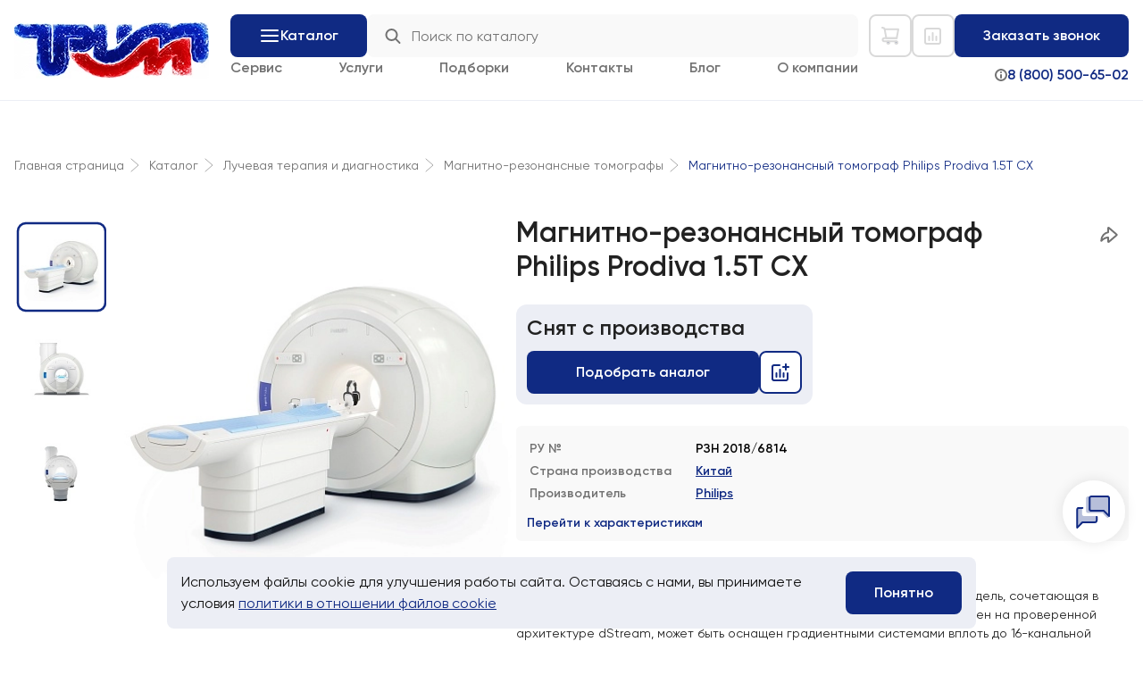

--- FILE ---
content_type: text/html; charset=UTF-8
request_url: https://trimm.ru/catalog/luchevaya-diagnostika/magnitno-rezonansnye-tomografy/prodiva_1.5t_cx/
body_size: 37135
content:
<!DOCTYPE html>
<html xml:lang="ru" lang="ru">
<head>
	<title>Магнитно-резонансный томограф Philips Prodiva 1.5T CX купить: цена, характеристики и фото – ГК ТРИММ</title>
	<meta http-equiv="X-UA-Compatible" content="IE=edge" />
	<meta name="viewport" content="initial-scale=1.0, maximum-scale=5.0, width=device-width">
		<meta property="og:site_name" content="ГК ТРИММ"/>
	<meta property="og:title" content="Магнитно-резонансный томограф Philips Prodiva 1.5T CX купить: цена, характеристики и фото – ГК ТРИММ"/>
	<meta property="og:description" content="МР томограф Philips Prodiva 1,5 T CX с напряженностью поля 1,5 Тесла – модель, сочетающая в себе передовые технологии в области МР-томографии. Томограф построен на проверенной архитектуре dStream, может быть оснащен градиентными системами вплоть до 16-канальной визуализации и снабжен полным набором 16-канальных катушек. РУ №РЗН 2018/6814"/>
	<meta property="og:url" content="https://trimm.ru/catalog/luchevaya-diagnostika/magnitno-rezonansnye-tomografy/prodiva_1.5t_cx/" />
		<link rel="apple-touch-icon" sizes="180x180" href="/upload/resize_cache/webp/apple-touch-icon.webp">
	<link rel="icon" type="image/png" sizes="32x32" href="/upload/resize_cache/webp/favicon-32x32.webp">
	<link rel="icon" type="image/png" sizes="16x16" href="/upload/resize_cache/webp/favicon-16x16.webp">
	<link rel="manifest" href="/site.webmanifest">
	<link rel="mask-icon" href="/safari-pinned-tab.svg" color="#5bbad5">
	<meta name="msapplication-TileColor" content="#da532c">
	<meta http-equiv="Content-Type" content="text/html; charset=UTF-8" />
<meta name="robots" content="index, follow" />
<meta name="keywords" content="Prodiva 1.5T CX, РЗН 2018/6814, Магнитно-резонансный томограф Philips Prodiva 1.5T CX, Philips" />
<meta name="description" content="МР томограф Philips Prodiva 1,5 T CX с напряженностью поля 1,5 Тесла – модель, сочетающая в себе передовые технологии в области МР-томографии. Томограф построен на проверенной архитектуре dStream, может быть оснащен градиентными системами вплоть до 16-канальной визуализации и снабжен полным набором 16-канальных катушек. РУ №РЗН 2018/6814" />
<script data-skip-moving="true">(function(w, d, n) {var cl = "bx-core";var ht = d.documentElement;var htc = ht ? ht.className : undefined;if (htc === undefined || htc.indexOf(cl) !== -1){return;}var ua = n.userAgent;if (/(iPad;)|(iPhone;)/i.test(ua)){cl += " bx-ios";}else if (/Windows/i.test(ua)){cl += ' bx-win';}else if (/Macintosh/i.test(ua)){cl += " bx-mac";}else if (/Linux/i.test(ua) && !/Android/i.test(ua)){cl += " bx-linux";}else if (/Android/i.test(ua)){cl += " bx-android";}cl += (/(ipad|iphone|android|mobile|touch)/i.test(ua) ? " bx-touch" : " bx-no-touch");cl += w.devicePixelRatio && w.devicePixelRatio >= 2? " bx-retina": " bx-no-retina";if (/AppleWebKit/.test(ua)){cl += " bx-chrome";}else if (/Opera/.test(ua)){cl += " bx-opera";}else if (/Firefox/.test(ua)){cl += " bx-firefox";}ht.className = htc ? htc + " " + cl : cl;})(window, document, navigator);</script>


<link href="/bitrix/js/ui/design-tokens/dist/ui.design-tokens.min.css?174851124223463" type="text/css"  rel="stylesheet" />
<link href="/bitrix/js/ui/fonts/opensans/ui.font.opensans.min.css?17485112422320" type="text/css"  rel="stylesheet" />
<link href="/bitrix/js/main/popup/dist/main.popup.bundle.min.css?175023624726589" type="text/css"  rel="stylesheet" />
<link href="/bitrix/js/ui/icons/base/ui.icons.base.min.css?17485112411067" type="text/css"  rel="stylesheet" />
<link href="/bitrix/js/ui/icons/disk/ui.icons.disk.min.css?17502362862791" type="text/css"  rel="stylesheet" />
<link href="/bitrix/cache/css/s1/trimm/page_8803150508b6325d9701ecd6a493ad0e/page_8803150508b6325d9701ecd6a493ad0e_v1.css?176363112047003" type="text/css"  rel="stylesheet" />
<link href="/bitrix/cache/css/s1/trimm/template_9fa41937a661b3843c8ba10e0bf067ec/template_9fa41937a661b3843c8ba10e0bf067ec_v1.css?1766569490540799" type="text/css"  data-template-style="true" rel="stylesheet" />
<link href="/bitrix/panel/main/popup.min.css?174851126320774" type="text/css"  data-template-style="true"  rel="stylesheet" />




<script type="extension/settings" data-extension="currency.currency-core">{"region":"ru"}</script>



<meta property="og:image" content="https://trimm.ru/local/templates/trimm/img/nowebp/ogimage.jpg"/>
<meta property="og:image:width" content="1200"/>
<meta property="og:image:height" content="630"/>
<link rel="canonical" href="https://trimm.ru/catalog/luchevaya-diagnostika/magnitno-rezonansnye-tomografy/prodiva_1.5t_cx/"/>
<meta name='theme-color' content='#102A83' />
<link rel="alternate" type="application/rss+xml" title="/blog-and-news/rss/" href="https://trimm.ru//blog-and-news/rss/" />
<meta property="og:image" content="https://trimm.ru/upload/resize_cache/webp/iblock/5c2/qwqo3646tvsxqwx3p77sqxdl9gpojh3p.webp" />
<meta property="og:image:width" content="1000" />
<meta property="og:image:height" content="1000" />
<meta property="og:type" content="website"/>
 <style> .nca-cookiesaccept-line { box-sizing: border-box !important; margin: 0 !important; border: none !important; width: 100% !important; min-height: 10px !important; max-height: 250px !important; display: block; clear: both !important; padding: 32px !important; /* position: absolute; */ position: fixed; bottom: 16px !important; opacity: 1; transform: translateY(0%); z-index: 99999; } .nca-cookiesaccept-line > div { display: -webkit-box; display: -ms-flexbox; display: flex; -webkit-box-align: center; -ms-flex-align: center; align-items: center; -webkit-box-pack: justify; -ms-flex-pack: justify; justify-content: space-between; } .nca-cookiesaccept-line > div > div { padding-left: 33px; } .nca-cookiesaccept-line a { color: inherit; text-decoration:underline; } @media screen and (max-width:767px) { .nca-cookiesaccept-line > div > div { padding-left: 1%; padding-right: 1%; } } </style> <span id="nca-new-styles"></span> <span id="fit_new_css"></span> 



	<!-- Yandex.Metrika counter -->
<noscript><div><img src="https://mc.yandex.ru/watch/94621484" style="position:absolute; left:-9999px;" alt="" /></div></noscript>
<!-- /Yandex.Metrika counter -->
<!-- Google tag (gtag.js) -->
<meta name="smartbot-pro-domain-verification" content="65252aeac73cf024c2d01e0b"/>

</head>

<body>
<div id="panel"></div>

<img alt="Успешно скопировано" class="copy__success" src="/local/templates/trimm/img/copy-success.svg">
<img alt="В разработке" class="indev" src="/local/templates/trimm/img/indev.svg">
<div class="desctop__menu-bg"></div>
<div class="mobile__menu-bg"></div>

<div class="mobile__menu-wrapper">
	<div class="mobile__menu-wrapper-cover"></div>
	
	

<div class="mobile__menu">
	
	<div>
	<a href="/catalog/" class="mobile__menu-item">Каталог</a>
	<a href="/uslugi/service/" class="mobile__menu-item">Сервис</a>
	<a href="/uslugi/" class="mobile__menu-item">Услуги</a>
	<a href="/collections/" class="mobile__menu-item">Подборки</a>
	<a href="/catalog/brands/" class="mobile__menu-item">Эксклюзивы</a>
	<a href="/info/" class="mobile__menu-item">О компании</a>
	<a href="/blog/" class="mobile__menu-item">Блог</a>
	<a href="/contacts/" class="mobile__menu-item">Контакты</a>
	</div>
	<div class="mobile__menu-footer">
		<div class="mobile__menu-contacts">
			<a href="mailto:info@trimm.ru" class="mobile__menu-contacts-item">info@trimm.ru</a>
			<a target="_blank" href="https://yandex.ru/maps/-/C2tPa7B" class="mobile__menu-contacts-item">г. Москва, ул.Лобачика, 15</a>
			<div class="mobile__menu-contacts-time">пн-пт, 9:00-18:00 (мск)</div>
			<a href="tel:88005006502" id="mobileMenuTel" class="mobile__menu-contacts-item"><span>8 (800) 500-65-02</span></a>

			<div class="mobile__menu-socials">
				<a href="https://t.me/trimmru_bot" target="blank" class="mobile__menu-socials-item">
					<svg xmlns="http://www.w3.org/2000/svg" width="32" height="32" viewBox="0 0 32 32" fill="none">
					<g clip-path="url(#clip0_8757_13096)">
					<path fill-rule="evenodd" clip-rule="evenodd" d="M0 0H32V32H0V0ZM16.6919 12.0074C15.2589 12.6034 12.3949 13.8371 8.09992 15.7083C7.40248 15.9856 7.03714 16.257 7.00388 16.5223C6.94767 16.9706 7.50915 17.1472 8.27374 17.3876C8.37774 17.4203 8.4855 17.4542 8.59598 17.4901C9.34822 17.7346 10.3601 18.0207 10.8862 18.0321C11.3633 18.0424 11.8959 17.8457 12.4839 17.4419C16.4968 14.7331 18.5683 13.3639 18.6983 13.3344C18.7901 13.3136 18.9172 13.2874 19.0034 13.3639C19.0895 13.4405 19.0811 13.5855 19.0719 13.6244C19.0163 13.8615 16.8123 15.9106 15.6717 16.971C15.3161 17.3015 15.0639 17.536 15.0124 17.5896C14.8969 17.7096 14.7791 17.823 14.666 17.9321C13.9672 18.6058 13.4431 19.111 14.695 19.936C15.2967 20.3325 15.7781 20.6603 16.2584 20.9874C16.7829 21.3446 17.306 21.7009 17.9829 22.1446C18.1554 22.2576 18.3201 22.375 18.4805 22.4894C19.0909 22.9246 19.6393 23.3155 20.3168 23.2532C20.7105 23.217 21.1172 22.8468 21.3237 21.7427C21.8118 19.1335 22.7712 13.4801 22.9929 11.1505C23.0123 10.9464 22.9879 10.6851 22.9683 10.5705C22.9486 10.4558 22.9076 10.2924 22.7586 10.1715C22.582 10.0283 22.3095 9.99805 22.1877 10.0001C21.6335 10.01 20.7834 10.3056 16.6919 12.0074Z" fill="white"/>
					</g>
					<defs>
					<clipPath id="clip0_8757_13096">
					<rect width="32" height="32" rx="8" fill="white"/>
					</clipPath>
					</defs>
					</svg>
				</a>
				<a href="https://vk.com/trimm_ru" target="blank" class="mobile__menu-socials-item">
					<svg xmlns="http://www.w3.org/2000/svg" width="32" height="32" viewBox="0 0 32 32" fill="none">
					<g clip-path="url(#clip0_8757_13098)">
					<path fill-rule="evenodd" clip-rule="evenodd" d="M0 0H32V32H0V0ZM9.12 9.12C8 10.2507 8 12.0587 8 15.68V16.32C8 19.936 8 21.744 9.12 22.88C10.2507 24 12.0587 24 15.68 24H16.32C19.936 24 21.744 24 22.88 22.88C24 21.7493 24 19.9413 24 16.32V15.68C24 12.064 24 10.256 22.88 9.12C21.7493 8 19.9413 8 16.32 8H15.68C12.064 8 10.256 8 9.12 9.12Z" fill="white"/>
					<path d="M16.512 19.5253C12.864 19.5253 10.784 17.0293 10.6987 12.8693H12.5333C12.592 15.92 13.936 17.2106 15.0027 17.4773V12.8693H16.7253V15.4986C17.776 15.3867 18.8853 14.1866 19.2587 12.864H20.976C20.836 13.5487 20.5563 14.1971 20.1543 14.7688C19.7524 15.3405 19.2369 15.8232 18.64 16.1866C19.3061 16.5182 19.8943 16.9872 20.366 17.5626C20.8376 18.1381 21.1818 18.8071 21.376 19.5253H19.4827C19.0773 18.2613 18.064 17.28 16.7253 17.1467V19.5253H16.512Z" fill="white"/>
					</g>
					<defs>
					<clipPath id="clip0_8757_13098">
					<rect width="32" height="32" rx="8" fill="white"/>
					</clipPath>
					</defs>
					</svg>
				</a>
				<a href="https://dzen.ru/trimm_ru" target="blank" class="mobile__menu-socials-item">
					<svg xmlns="http://www.w3.org/2000/svg" width="32" height="32" viewBox="0 0 32 32" fill="none">
					<g clip-path="url(#clip0_8757_13100)">
					<path fill-rule="evenodd" clip-rule="evenodd" d="M32 0H0V32H32V0ZM16.0857 24C16.1943 20.4571 16.2857 18.84 17.5429 17.5429C18.84 16.2857 20.4571 16.2 24 16.0857C24 19.28 23.9886 21.6686 22.8457 22.8457C21.6686 23.9886 19.3886 24 16.0857 24ZM9.15429 22.8457C8.01143 21.6686 8 19.28 8 16.0857C11.5429 16.1943 13.16 16.2857 14.4571 17.5429C15.7143 18.84 15.8 20.4571 15.9143 24C12.6114 24 10.3314 23.9886 9.15429 22.8457ZM9.15429 9.15429C10.3314 8.01143 12.6171 8 15.9143 8C15.8057 11.5429 15.7143 13.16 14.4571 14.4571C13.16 15.7143 11.5429 15.8 8 15.9143C8 12.72 8.01143 10.3314 9.15429 9.15429ZM16.0857 8C16.1943 11.5429 16.2857 13.16 17.5429 14.4571C18.84 15.7143 20.4571 15.8 24 15.9143C24 12.72 23.9886 10.3314 22.8457 9.15429C21.6686 8.01143 19.3886 8 16.0857 8Z" fill="white"/>
					</g>
					<defs>
					<clipPath id="clip0_8757_13100">
					<rect width="32" height="32" rx="8" fill="white"/>
					</clipPath>
					</defs>
					</svg>
				</a>
			</div>

		</div>

	</div>
</div></div>
<div class="scrolltop">
  <img alt="Прокрутка к началу страницы" src="/local/templates/trimm/img/scrolltop.svg">
</div>

<div class="widget__wrapper">
  <div class="widget">
    <div id="widgetGetCallback" class="widget__item">
      <div class="widget__item-text">Заказать&nbsp;звонок</div>
      <div class="widget__item-icon"><img alt="Заказать звонок" src="/local/templates/trimm/img/widget-phone.svg"></div>
    </div>
    <a target="_blank" href="https://t.me/trimmru_bot" class="widget__item">
      <div class="widget__item-text">Telegram</div>
      <div class="widget__item-icon"><img alt="Написать в Telegram" src="/local/templates/trimm/img/widget-telegram.svg"></div>
    </a>
    <a href="https://wa.me/79299201442" target="_blank" class="widget__item">
      <div class="widget__item-text">WhatsApp</div>
      <div class="widget__item-icon"><img alt="Написать в Whatsapp" src="/local/templates/trimm/img/widget-whatsapp.svg"></div>
    </a>
    <div class="widget__item widget__item-main">
      <div class="widget__item-text"></div>
      <div class="widget__item-icon-close"><img src="/local/templates/trimm/img/widget-close.svg" alt="Закрыть виджет"></div>
      <div class="widget__item-icon"><img id="widgetMain" src="/local/templates/trimm/img/widget-main.svg" alt="Открыть виджет"></div>
    </div>
  </div>
</div>

<header class="header">

  <div class="header__wrapper">
    <div class="mobile__header">
      <div class="mobile__burger">
				<div></div>
			</div>
      <div class="mobile__search">
				<!-- <div class="mobile__search-close">
					<svg xmlns="http://www.w3.org/2000/svg" width="20" height="20" viewBox="0 0 20 20" fill="none">
						<path d="M8 12.5L10.25 10.25M10.25 10.25L12.5 8M10.25 10.25L8 8M10.25 10.25L12.5 12.5" stroke="#727272" stroke-width="2" stroke-linecap="round" stroke-linejoin="round"/>
						<path d="M19 10C19 14.9705 14.9705 19 10 19C5.02944 19 1 14.9705 1 10C1 5.02943 5.02943 1 10 1C14.9705 1 19 5.02944 19 10Z" stroke="#727272" stroke-width="2" stroke-linecap="round" stroke-linejoin="round"/>
					</svg>
				</div>
				<img src="/local/templates/trimm/img/lupa.svg" alt="Поиск"> -->
				<div class="mobile__search-input">
					<input type="text" class="mobile__search-text" name="header-search">
				</div>
			</div>
    </div>

		<div class="header__center">
			<a href="/">
				<picture>
					<source media="(max-width: 550px)" width="48px" height="48px" srcset="/local/templates/trimm/img/header-mobile-logo.svg">
					<img width="218px" height="80px" src="/upload/resize_cache/webp/local/templates/trimm/img/logo-newyear2026.webp" alt="Логотип ГК ТРИММ">
					<!-- <img width="218px" height="80px" src="/local/templates/trimm/img/header-logo.svg" alt="Логотип ГК ТРИММ"> -->
				</picture>
			</a>
		</div>
    <div class="header__left">
			<div class="header__center-top">
				<div id="headerCatalogBtn" class="header__nav-item"><div class="header__catalog-icon"><span></span></div>Каталог</div>
				
      <div data-da="mobile__search-input, last, 1000" id="search" class="header__left-search">
        
        <!-- <input placeholder="Поиск по каталогу" type="text" name="" id="headerSearch"> -->
				<form action="/search/">
						<input placeholder="Поиск по каталогу" id="title-search-input" type="text" name="q" value="" autocomplete="off"/>
						<img class="header__left-search-lupa" src="/local/templates/trimm/img/header-search.svg" alt="">
							<!-- <button type="submit" name="s"></button> -->
				</form>
      </div>


			</div>
      <nav class="header__left-nav">
        <a href="/uslugi/service/" class="header__nav-item">Сервис</a>
        <a href="/uslugi/" class="header__nav-item">Услуги</a>
        <a href="/collections/" class="header__nav-item">Подборки</a>
				<a href="/contacts/" class="header__nav-item">Контакты</a>
				<a href="/blog/" class="header__nav-item">Блог</a>
				<a href="/info/" class="header__nav-item">О компании</a>
      </nav>
    </div>

    <div class="header__right">
      <div class="header__right-top">

				<div data-da="mobile__header,1,1000" class="header__catalog-actions-wrapper">
					<div class="header__cart-wrapper">
						<div class="header__cart-btn">
							<svg xmlns="http://www.w3.org/2000/svg" width="20" height="20" viewBox="0 0 20 20" fill="none">
								<path d="M16.7497 18.9998C17.4952 18.9998 18.0997 18.3954 18.0997 17.6498C18.0997 16.9042 17.4952 16.2998 16.7497 16.2998C16.0041 16.2998 15.3997 16.9042 15.3997 17.6498C15.3997 18.3954 16.0041 18.9998 16.7497 18.9998Z" fill="#102A83" stroke="#102A83" stroke-width="2" stroke-linecap="round" stroke-linejoin="round"/>
								<path d="M7.7499 18.9998C8.49546 18.9998 9.0999 18.3954 9.0999 17.6498C9.0999 16.9042 8.49546 16.2998 7.7499 16.2998C7.00432 16.2998 6.3999 16.9042 6.3999 17.6498C6.3999 18.3954 7.00432 18.9998 7.7499 18.9998Z" fill="#102A83" stroke="#102A83" stroke-width="2" stroke-linecap="round" stroke-linejoin="round"/>
								<path d="M3.70024 2.8H19.0002L17.2002 12.7H5.50024L3.70024 2.8ZM3.70024 2.8C3.55024 2.2 2.80024 1 1.00024 1" stroke="#102A83" stroke-width="2" stroke-linecap="round" stroke-linejoin="round"/>
								<path d="M17.2001 12.7002H5.50007H3.90777C2.30189 12.7002 1.45007 13.4033 1.45007 14.5002C1.45007 15.5971 2.30189 16.3002 3.90777 16.3002H16.7501" stroke="#102A83" stroke-width="2" stroke-linecap="round" stroke-linejoin="round"/>
							</svg>
							<div class="header__cart-btn-num">2</div>
						</div>
						<div class="header__cart">
							<div class="header__cart-items">

								<div class="header__cart-item">
									<a href="#" class="header__cart-item-img">
										<img src="/upload/resize_cache/webp/local/templates/trimm/img/cart/basket-item.webp" alt="">
									</a>
									<a href="#" class="header__cart-item-name">Монитор пациента Biolight AnyView P15</a>
									<div class="header__cart-item-remove">
										<svg xmlns="http://www.w3.org/2000/svg" width="20" height="20" viewBox="0 0 20 20" fill="none">
											<g clip-path="url(#clip0_8592_4606)">
												<path d="M17 8L15.2544 17.6007C15.1073 18.4099 14.3804 19 13.5309 19H6.46915C5.61957 19 4.89271 18.4099 4.74559 17.6007L3 8" stroke="#727272" stroke-width="2" stroke-linecap="round" stroke-linejoin="round"/>
												<path d="M19 5H13.375M13.375 5V3C13.375 1.89543 12.4796 1 11.375 1H8.625C7.52043 1 6.625 1.89543 6.625 3V5M13.375 5H6.625M1 5H6.625" stroke="#727272" stroke-width="2" stroke-linecap="round" stroke-linejoin="round"/>
											</g>
											<defs>
												<clipPath id="clip0_8592_4606">
													<rect width="20" height="20" fill="white"/>
												</clipPath>
											</defs>
										</svg>
									</div>
								</div>
							
							</div>
							<div class="header__cart-buttons">
								<div class="header__cart-removeall">Очистить список</div>
								<a href="/cart/" class="header__cart-tocart">В корзину</a>
							</div>
						</div>
					</div>


	


					<div class="header__compare-wrapper">
						<div class="header__compare-btn">
							<svg xmlns="http://www.w3.org/2000/svg" width="20" height="20" viewBox="0 0 20 20" fill="none">
								<path d="M3 2H16C17.1046 2 18 2.89543 18 4V17C18 18.1046 17.1046 19 16 19H3C1.89543 19 1 18.1046 1 17V4C1 2.89543 1.89543 2 3 2Z" stroke="#102A83" stroke-width="2" stroke-linecap="round"/>
								<path d="M5.5 10C6.05228 10 6.5 10.4477 6.5 11V15C6.5 15.5523 6.05228 16 5.5 16C4.94772 16 4.5 15.5523 4.5 15V11C4.5 10.4477 4.94772 10 5.5 10ZM9.5 6C10.0523 6 10.5 6.44772 10.5 7V15C10.5 15.5523 10.0523 16 9.5 16C8.94772 16 8.5 15.5523 8.5 15V7C8.5 6.44772 8.94772 6 9.5 6ZM13.5 10C14.0523 10 14.5 10.4477 14.5 11V15C14.5 15.5523 14.0523 16 13.5 16C12.9477 16 12.5 15.5523 12.5 15V11C12.5 10.4477 12.9477 10 13.5 10Z" fill="#102A83"/>
							</svg>
							<div class="header__compare-btn-num">0</div>
						</div>

						<div class="header__compare">
							<div class="header__compare-items">
								<!--'start_frame_cache_compareListZE39CT'--><!--'end_frame_cache_compareListZE39CT'-->									<!-- <div class="header__compare-item">
									<a href="#" class="header__compare-item-img">
										<img src="/upload/resize_cache/webp/local/templates/trimm/img/cart/basket-item.webp" alt="">
									</a>
									<a href="#" class="header__compare-item-name">Монитор пациента Biolight AnyView P15</a>
									<div class="header__compare-item-remove">
										<svg xmlns="http://www.w3.org/2000/svg" width="20" height="20" viewBox="0 0 20 20" fill="none">
											<g clip-path="url(#clip0_8592_4606)">
												<path d="M17 8L15.2544 17.6007C15.1073 18.4099 14.3804 19 13.5309 19H6.46915C5.61957 19 4.89271 18.4099 4.74559 17.6007L3 8" stroke="#727272" stroke-width="2" stroke-linecap="round" stroke-linejoin="round"/>
												<path d="M19 5H13.375M13.375 5V3C13.375 1.89543 12.4796 1 11.375 1H8.625C7.52043 1 6.625 1.89543 6.625 3V5M13.375 5H6.625M1 5H6.625" stroke="#727272" stroke-width="2" stroke-linecap="round" stroke-linejoin="round"/>
											</g>
											<defs>
												<clipPath id="clip0_8592_4606">
													<rect width="20" height="20" fill="white"/>
												</clipPath>
											</defs>
										</svg>
									</div>
								</div> -->
							
							</div>
							<div class="header__compare-buttons">
								<div class="clear__compare-list header__compare-removeall">Очистить список</div>
								<a href="/catalog/compare.php" class="header__compare-tocompare">В сравнение</a>
							</div>
						</div>

					</div>
				</div>

        <div class="header__callback-btn">Заказать звонок</div>
      </div>
      <div class="header__right-bottom">
				<div class="header__phone-info">
					<svg xmlns="http://www.w3.org/2000/svg" width="14" height="14" viewBox="0 0 14 14" fill="none">
						<g clip-path="url(#clip0_8757_7081)">
							<path d="M7 7L7 10" stroke="#727272" stroke-width="2" stroke-linecap="round" stroke-linejoin="round"/>
							<path d="M7 4.00741L7.00667 4" stroke="#727272" stroke-width="2" stroke-linecap="round" stroke-linejoin="round"/>
							<path d="M7 1C10.3137 1 13 3.68629 13 7C13 10.3137 10.3137 13 7 13C3.68629 13 1 10.3137 1 7C1 3.68629 3.68629 1 7 1Z" stroke="#727272" stroke-width="2" stroke-linecap="round" stroke-linejoin="round"/>
						</g>
						<defs>
							<clipPath id="clip0_8757_7081">
								<rect width="14" height="14" fill="white"/>
							</clipPath>
						</defs>
					</svg>
				</div>
        <a href="tel:88005006502" class="header__phone">
          8 (800) 500-65-02
        </a>
      </div>
    </div>

  </div>
  <div class="header__catalog">
    
    <div class="header__catalog-wrapper">
      <div class="header__menu-brands">
        <a href="/catalog/brands/" class="header__menu-brands-title">Эксклюзивы</a>
        <div class="header__menu-brands-items">
					
			<a id="bx_2547253100_1464" title="LinaTech" href="/catalog/brands/linatech/" class="header__menu-brands-item">
				<img width="117" height="24" src="/upload/resize_cache/webp/resize_cache/iblock/060/117_44_1/0f2rw4m9j6lza9p0qfwe2r97hhgr80di.webp" alt="LinaTech">
			</a>
						<a id="bx_2547253100_393" title="Fritz Stephan" href="/catalog/brands/stephan/" class="header__menu-brands-item">
				<img width="90" height="44" src="/upload/resize_cache/webp/resize_cache/iblock/ca9/117_44_1/v9nhm710n824xr9w4608zkbcbf7mheoc.webp" alt="Fritz Stephan">
			</a>
						<a id="bx_2547253100_349" title="Biolight Meditech Co." href="/catalog/brands/biolight/" class="header__menu-brands-item">
				<img width="117" height="41" src="/upload/resize_cache/webp/resize_cache/iblock/c8b/117_44_1/8ui4e2uyx2epo2fomh5akt9n6d3kjbwp.webp" alt="Biolight Meditech Co.">
			</a>
						<a id="bx_2547253100_364" title="Inspital" href="/catalog/brands/inspital/" class="header__menu-brands-item">
				<img width="117" height="27" src="/upload/resize_cache/webp/resize_cache/iblock/b6c/117_44_1/vfqoqvas1iip1663f5wdfu8clce7j5t3.webp" alt="Inspital">
			</a>
						<a id="bx_2547253100_371" title="MAICO Diagnostics" href="/catalog/brands/maico/" class="header__menu-brands-item">
				<img width="117" height="23" src="/upload/resize_cache/webp/resize_cache/iblock/301/117_44_1/3luuurjdo86lw7vszy5dp5wwezrzcc1g.webp" alt="MAICO Diagnostics">
			</a>
						<a id="bx_2547253100_363" title="HERRMANN Apparatebau" href="/catalog/brands/herrmann/" class="header__menu-brands-item">
				<img width="117" height="41" src="/upload/resize_cache/webp/resize_cache/iblock/665/117_44_1/8v6ymx52761gwdq7fvnxjkiv2qoywcrb.webp" alt="HERRMANN Apparatebau">
			</a>
						<a id="bx_2547253100_399" title="Woodway" href="/catalog/brands/woodway/" class="header__menu-brands-item">
				<img width="117" height="11" src="/upload/resize_cache/webp/resize_cache/iblock/a5e/117_44_1/9c58v1qg792mxq1t5oy2t1308d1i8t3s.webp" alt="Woodway">
			</a>
			        </div>
      </div>


			

      <div class="header__menu-catalog">
        <a href="/catalog/" class="header__menu-catalog-title">Направления</a>
        <nav class="header__menu-catalog-items">

																					<div 									class="header__menu-catalog-category"
								>
																<div data-bannerparent="1" class="header__menu-catalog-parent">
									<a href="/catalog/akusherstvo-i-ginekologiya/">
										Акушерство и гинекология									</a>
									<div class="header__menu-arrow">
										<img class="menu-catalog-img" src="/local/templates/trimm/img/header-catalog-arrow.svg" alt="">
									</div>
								</div>

								<div class="header__menu-catalog-childrens">
													
										
														
															<a class="header__menu-catalog-children" href="/catalog/akusherstvo-i-ginekologiya/akusherskie-krovati/">Акушерские кровати</a>
						
					
										
														
															<a class="header__menu-catalog-children" href="/catalog/akusherstvo-i-ginekologiya/ginekologicheskie-kresla/">Гинекологические кресла</a>
						
					
										
														
															<a class="header__menu-catalog-children" href="/catalog/akusherstvo-i-ginekologiya/kolposkopy/">Кольпоскопы</a>
						
					
										
														
															<a class="header__menu-catalog-children" href="/catalog/akusherstvo-i-ginekologiya/fetalnye-monitory/">Фетальные мониторы</a>
						
					
										
															</div></div>																	<div 									class="header__menu-catalog-category"
								>
																<div data-bannerparent="2" class="header__menu-catalog-parent">
									<a href="/catalog/anesteziologiya-i-reanimatsiya/">
										Анестезиология и реаниматология									</a>
									<div class="header__menu-arrow">
										<img class="menu-catalog-img" src="/local/templates/trimm/img/header-catalog-arrow.svg" alt="">
									</div>
								</div>

								<div class="header__menu-catalog-childrens">
													
										
														
															<a class="header__menu-catalog-children" href="/catalog/anesteziologiya-i-reanimatsiya/apparaty-ivl/">Аппараты ИВЛ</a>
						
					
										
														
															<a class="header__menu-catalog-children" href="/catalog/anesteziologiya-i-reanimatsiya/defibrillyatory/">Дефибрилляторы</a>
						
					
										
														
															<a class="header__menu-catalog-children" href="/catalog/anesteziologiya-i-reanimatsiya/kislorodnye-ustanovki-i-stantsii/">Кислородные установки и станции</a>
						
					
										
														
															<a class="header__menu-catalog-children" href="/catalog/anesteziologiya-i-reanimatsiya/monitory-patsienta/">Мониторы пациента</a>
						
					
										
														
															<a class="header__menu-catalog-children" href="/catalog/anesteziologiya-i-reanimatsiya/narkozno-dykhatelnye-apparaty/">Наркозно-дыхательные аппараты</a>
						
					
										
														
															<a class="header__menu-catalog-children" href="/catalog/anesteziologiya-i-reanimatsiya/funktsionalnye-krovati/">Функциональные кровати</a>
						
					
										
														
															<a class="header__menu-catalog-children" href="/catalog/anesteziologiya-i-reanimatsiya/tsentralnye-monitornye-stantsii/">Центральные мониторные станции</a>
						
					
										
														
															<a class="header__menu-catalog-children" href="/catalog/anesteziologiya-i-reanimatsiya/shpritsevye-i-infuzionnye-nasosy/">Шприцевые и инфузионные насосы</a>
						
					
										
														
															<a class="header__menu-catalog-children" href="/catalog/anesteziologiya-i-reanimatsiya/inkubatory/">Инкубаторы и кювезы для новорожденных</a>
						
					
										
															</div></div>																	<div 									class="header__menu-catalog-category"
								>
																<div data-bannerparent="3" class="header__menu-catalog-parent">
									<a href="/catalog/gibkaya-endoskopiya/">
										Гибкая эндоскопия									</a>
									<div class="header__menu-arrow">
										<img class="menu-catalog-img" src="/local/templates/trimm/img/header-catalog-arrow.svg" alt="">
									</div>
								</div>

								<div class="header__menu-catalog-childrens">
													
										
														
															<a class="header__menu-catalog-children" href="/catalog/gibkaya-endoskopiya/videobronhoskopy/">Видеобронхоскопы</a>
						
					
										
														
															<a class="header__menu-catalog-children" href="/catalog/gibkaya-endoskopiya/videogastroskopy/">Видеогастроскопы</a>
						
					
										
														
															<a class="header__menu-catalog-children" href="/catalog/gibkaya-endoskopiya/videoduodenoskopy/">Видеодуоденоскопы</a>
						
					
										
														
															<a class="header__menu-catalog-children" href="/catalog/gibkaya-endoskopiya/videokolonoskopy/">Видеоколоноскопы</a>
						
					
										
														
															<a class="header__menu-catalog-children" href="/catalog/gibkaya-endoskopiya/videoprotsessory/">Видеопроцессоры</a>
						
					
										
														
															<a class="header__menu-catalog-children" href="/catalog/gibkaya-endoskopiya/videoendoskopicheskie-kompleksy/">Видеоэндоскопические комплексы</a>
						
					
										
														
															<a class="header__menu-catalog-children" href="/catalog/gibkaya-endoskopiya/moechnye-mashiny-dlya-endoskopov/">Моечные машины для эндоскопов</a>
						
					
										
														
															<a class="header__menu-catalog-children" href="/catalog/gibkaya-endoskopiya/shkafy-dlya-endoskopov/">Шкафы для эндоскопов</a>
						
					
										
															</div></div>																	<div 									class="header__menu-catalog-category"
								>
																<div data-bannerparent="4" class="header__menu-catalog-parent">
									<a href="/catalog/khirurgiya/">
										Хирургия									</a>
									<div class="header__menu-arrow">
										<img class="menu-catalog-img" src="/local/templates/trimm/img/header-catalog-arrow.svg" alt="">
									</div>
								</div>

								<div class="header__menu-catalog-childrens">
													
										
														
															<a class="header__menu-catalog-children" href="/catalog/khirurgiya/konsoli-khirurgicheskie/">Консоли хирургические</a>
						
					
										
														
															<a class="header__menu-catalog-children" href="/catalog/khirurgiya/operatsionnye-stoly/">Операционные столы</a>
						
					
										
														
															<a class="header__menu-catalog-children" href="/catalog/khirurgiya/otsasyvateli-meditsinskie/">Отсасыватели медицинские</a>
						
					
										
														
															<a class="header__menu-catalog-children" href="/catalog/khirurgiya/perevyazochnye-stoly/">Перевязочные столы</a>
						
					
										
														
															<a class="header__menu-catalog-children" href="/catalog/khirurgiya/radiokhirurgicheskie-apparaty/">Радиохирургические аппараты</a>
						
					
										
														
															<a class="header__menu-catalog-children" href="/catalog/khirurgiya/svetilniki-khirurgicheskie/">Светильники хирургические</a>
						
					
										
														
															<a class="header__menu-catalog-children" href="/catalog/khirurgiya/khirurgicheskie-lazery/">Хирургические лазеры</a>
						
					
										
														
															<a class="header__menu-catalog-children" href="/catalog/khirurgiya/ekhvch/">ЭХВЧ</a>
						
					
										
															</div></div>																	<div 									class="header__menu-catalog-category"
								>
																<div data-bannerparent="5" class="header__menu-catalog-parent">
									<a href="/catalog/pulmonologiya-respiratornaya-podderzhka-/">
										Респираторная поддержка									</a>
									<div class="header__menu-arrow">
										<img class="menu-catalog-img" src="/local/templates/trimm/img/header-catalog-arrow.svg" alt="">
									</div>
								</div>

								<div class="header__menu-catalog-childrens">
													
										
														
															<a class="header__menu-catalog-children" href="/catalog/pulmonologiya-respiratornaya-podderzhka-/bipap-apparaty/">BiPAP аппараты</a>
						
					
										
														
															<a class="header__menu-catalog-children" href="/catalog/pulmonologiya-respiratornaya-podderzhka-/cpap-apparaty/">CPAP аппараты</a>
						
					
										
														
															<a class="header__menu-catalog-children" href="/catalog/pulmonologiya-respiratornaya-podderzhka-/dykhatelnye-trenazhery/">Дыхательные тренажеры</a>
						
					
										
														
															<a class="header__menu-catalog-children" href="/catalog/pulmonologiya-respiratornaya-podderzhka-/ingalyatory/">Ингаляторы</a>
						
					
										
														
															<a class="header__menu-catalog-children" href="/catalog/pulmonologiya-respiratornaya-podderzhka-/insufflyatory-aspiratory-otkashlivateli/">Инсуффляторы-аспираторы (откашливатели)</a>
						
					
										
														
															<a class="header__menu-catalog-children" href="/catalog/pulmonologiya-respiratornaya-podderzhka-/kontsentratory-kisloroda/">Концентраторы кислорода</a>
						
					
										
														
															<a class="header__menu-catalog-children" href="/catalog/pulmonologiya-respiratornaya-podderzhka-/maski-dlya-nivl/">Маски для НИВЛ</a>
						
					
										
														
															<a class="header__menu-catalog-children" href="/catalog/pulmonologiya-respiratornaya-podderzhka-/pikfloumetry/">Пикфлоуметры</a>
						
					
										
														
															<a class="header__menu-catalog-children" href="/catalog/pulmonologiya-respiratornaya-podderzhka-/pulsoksimetry/">Пульсоксиметры</a>
						
					
										
														
															<a class="header__menu-catalog-children" href="/catalog/pulmonologiya-respiratornaya-podderzhka-/speysery/">Спейсеры</a>
						
					
										
															</div></div>																	<div 									class="header__menu-catalog-category "
								>
																<div data-bannerparent="6" class="header__menu-catalog-parent">
									<a href="/catalog/luchevaya-diagnostika/">
										Лучевая терапия и диагностика									</a>
									<div class="header__menu-arrow">
										<img class="menu-catalog-img" src="/local/templates/trimm/img/header-catalog-arrow.svg" alt="">
									</div>
								</div>

								<div class="header__menu-catalog-childrens">
													
										
														
															<a class="header__menu-catalog-children" href="/catalog/luchevaya-diagnostika/angiografy/">Ангиографы</a>
						
					
										
														
															<a class="header__menu-catalog-children" href="/catalog/luchevaya-diagnostika/densitometry/">Денситометры</a>
						
					
										
														
															<a class="header__menu-catalog-children" href="/catalog/luchevaya-diagnostika/kompyuternye-tomografy/">Компьютерные томографы</a>
						
					
										
														
															<a class="header__menu-catalog-children" href="/catalog/luchevaya-diagnostika/uskoriteli-nozhi/">Линейные ускорители</a>
						
					
										
														
															<a class="header__menu-catalog-children" href="/catalog/luchevaya-diagnostika/magnitno-rezonansnye-tomografy/">Магнитно-резонансные томографы</a>
						
					
										
														
															<a class="header__menu-catalog-children" href="/catalog/luchevaya-diagnostika/mammografy/">Маммографы</a>
						
					
										
														
															<a class="header__menu-catalog-children" href="/catalog/luchevaya-diagnostika/negatoskopy/">Негатоскопы</a>
						
					
										
														
															<a class="header__menu-catalog-children" href="/catalog/luchevaya-diagnostika/peredvizhnye-palatnye-rentgenovskie-apparaty/">Передвижные палатные рентгеновские аппараты</a>
						
					
										
														
															<a class="header__menu-catalog-children" href="/catalog/luchevaya-diagnostika/s-dugi-khirurgicheskie/">С-дуги хирургические</a>
						
					
										
														
															<a class="header__menu-catalog-children" href="/catalog/luchevaya-diagnostika/statsionarnye-rentgenovskie-apparaty/">Стационарные рентгеновские аппараты</a>
						
					
										
														
															<a class="header__menu-catalog-children" href="/catalog/luchevaya-diagnostika/flyuorografy/">Флюорографы</a>
						
					
										
															</div></div>																	<div 									class="header__menu-catalog-category"
								>
																<div data-bannerparent="7" class="header__menu-catalog-parent">
									<a href="/catalog/meditsinskaya-mebel/">
										Медицинская мебель									</a>
									<div class="header__menu-arrow">
										<img class="menu-catalog-img" src="/local/templates/trimm/img/header-catalog-arrow.svg" alt="">
									</div>
								</div>

								<div class="header__menu-catalog-childrens">
													
										
														
															<a class="header__menu-catalog-children" href="/catalog/meditsinskaya-mebel/katalki-meditsinskie/">Каталки медицинские</a>
						
					
										
														
															<a class="header__menu-catalog-children" href="/catalog/meditsinskaya-mebel/kresla-mnogofunktsionalnye/">Кресла многофункциональные</a>
						
					
										
														
															<a class="header__menu-catalog-children" href="/catalog/meditsinskaya-mebel/krovati-dlya-detey-i-novorozhdennykh/">Кровати для детей и новорожденных</a>
						
					
										
														
															<a class="header__menu-catalog-children" href="/catalog/meditsinskaya-mebel/kushetki-meditsinskie/">Кушетки медицинские</a>
						
					
										
														
															<a class="header__menu-catalog-children" href="/catalog/meditsinskaya-mebel/matrasy-protivoprolezhnevye/">Матрасы противопролежневые</a>
						
					
										
														
															<a class="header__menu-catalog-children" href="/catalog/meditsinskaya-mebel/stellazhnye-sistemy-meditsinskie/">Стеллажные системы медицинские</a>
						
					
										
														
															<a class="header__menu-catalog-children" href="/catalog/meditsinskaya-mebel/stoyki-dlya-apparatury/">Стойки для аппаратуры</a>
						
					
										
														
															<a class="header__menu-catalog-children" href="/catalog/meditsinskaya-mebel/stoliki-meditsinskie/">Столики медицинские</a>
						
					
										
														
															<a class="header__menu-catalog-children" href="/catalog/meditsinskaya-mebel/stulya-meditsinskie/">Стулья медицинские</a>
						
					
										
														
															<a class="header__menu-catalog-children" href="/catalog/meditsinskaya-mebel/telezhki-meditsinskie/">Тележки медицинские</a>
						
					
										
														
															<a class="header__menu-catalog-children" href="/catalog/meditsinskaya-mebel/tumbochki-prikrovatnye/">Тумбочки прикроватные</a>
						
					
										
														
															<a class="header__menu-catalog-children" href="/catalog/meditsinskaya-mebel/shkafy-meditsinskie/">Шкафы медицинские</a>
						
					
										
														
															<a class="header__menu-catalog-children" href="/catalog/meditsinskaya-mebel/shtativy-meditsinskie/">Штативы медицинские</a>
						
					
										
															</div></div>																	<div 									class="header__menu-catalog-category"
								>
																<div data-bannerparent="8" class="header__menu-catalog-parent">
									<a href="/catalog/fizioterapiya-i-reabilitatsiya/">
										Физиотерапия и реабилитация									</a>
									<div class="header__menu-arrow">
										<img class="menu-catalog-img" src="/local/templates/trimm/img/header-catalog-arrow.svg" alt="">
									</div>
								</div>

								<div class="header__menu-catalog-childrens">
													
										
														
															<a class="header__menu-catalog-children" href="/catalog/fizioterapiya-i-reabilitatsiya/apparaty-dlya-gidrokolonoterapii/">Аппараты для гидроколонотерапии</a>
						
					
										
														
															<a class="header__menu-catalog-children" href="/catalog/fizioterapiya-i-reabilitatsiya/apparaty-dlya-infrakrasnoy-terapii/">Аппараты для инфракрасной терапии</a>
						
					
										
														
															<a class="header__menu-catalog-children" href="/catalog/fizioterapiya-i-reabilitatsiya/apparaty-dlya-lazernoy-terapii/">Аппараты для лазерной терапии</a>
						
					
										
														
															<a class="header__menu-catalog-children" href="/catalog/fizioterapiya-i-reabilitatsiya/apparaty-dlya-ozonoterapii/">Аппараты для озонотерапии</a>
						
					
										
														
															<a class="header__menu-catalog-children" href="/catalog/fizioterapiya-i-reabilitatsiya/apparaty-dlya-pressoterapii-i-limfodrenazha/">Аппараты для прессотерапии и лимфодренажа</a>
						
					
										
														
															<a class="header__menu-catalog-children" href="/catalog/fizioterapiya-i-reabilitatsiya/apparaty-kompleksnoy-terapii/">Аппараты комплексной терапии</a>
						
					
										
														
															<a class="header__menu-catalog-children" href="/catalog/fizioterapiya-i-reabilitatsiya/apparaty-uvch-terapii/">Аппараты УВЧ терапии</a>
						
					
										
														
															<a class="header__menu-catalog-children" href="/catalog/fizioterapiya-i-reabilitatsiya/apparaty-udarno-volnovoy-terapii/">Аппараты ударно-волновой терапии</a>
						
					
										
														
															<a class="header__menu-catalog-children" href="/catalog/fizioterapiya-i-reabilitatsiya/apparaty-ultrazvukovoy-terapii/">Аппараты ультразвуковой терапии</a>
						
					
										
														
															<a class="header__menu-catalog-children" href="/catalog/fizioterapiya-i-reabilitatsiya/apparaty-elektroterapii/">Аппараты электротерапии</a>
						
					
										
														
															<a class="header__menu-catalog-children" href="/catalog/fizioterapiya-i-reabilitatsiya/dorozhki-begovye-dlya-reabilitatsii/">Дорожки беговые для реабилитации</a>
						
					
										
														
															<a class="header__menu-catalog-children" href="/catalog/fizioterapiya-i-reabilitatsiya/kompleksy-dlya-lokomotornoy-terapii/">Комплексы для локомоторной терапии</a>
						
					
										
														
															<a class="header__menu-catalog-children" href="/catalog/fizioterapiya-i-reabilitatsiya/trenazhyery-dlya-vosstanovleniya-funktsiy-konechnostey/">Тренажёры для восстановления функций конечностей</a>
						
					
										
															</div></div>																	<div 									class="header__menu-catalog-category"
								>
																<div data-bannerparent="9" class="header__menu-catalog-parent">
									<a href="/catalog/audiologiya/">
										Аудиология									</a>
									<div class="header__menu-arrow">
										<img class="menu-catalog-img" src="/local/templates/trimm/img/header-catalog-arrow.svg" alt="">
									</div>
								</div>

								<div class="header__menu-catalog-childrens">
													
										
														
															<a class="header__menu-catalog-children" href="/catalog/audiologiya/audiometry/">Аудиометры</a>
						
					
										
														
															<a class="header__menu-catalog-children" href="/catalog/audiologiya/pribory-dlya-registratsii-otoakusticheskoy-emissii/">Системы регистрации отоакустической эмиссии</a>
						
					
										
														
															<a class="header__menu-catalog-children" href="/catalog/audiologiya/pribory-dlya-registratsii-slukhovykh-vyzvannykh-potentsialov/">Системы регистрации слуховых вызванных потенциалов</a>
						
					
										
														
															<a class="header__menu-catalog-children" href="/catalog/audiologiya/impedansometry/">Тимпанометры (импедансометры)</a>
						
					
										
															</div></div>																	<div 									class="header__menu-catalog-category"
								>
																<div data-bannerparent="10" class="header__menu-catalog-parent">
									<a href="/catalog/funktsionalnaya-diagnostika/">
										Функциональная диагностика									</a>
									<div class="header__menu-arrow">
										<img class="menu-catalog-img" src="/local/templates/trimm/img/header-catalog-arrow.svg" alt="">
									</div>
								</div>

								<div class="header__menu-catalog-childrens">
													
										
														
															<a class="header__menu-catalog-children" href="/catalog/funktsionalnaya-diagnostika/stress-sistemy/">Стресс-системы</a>
						
					
										
														
															<a class="header__menu-catalog-children" href="/catalog/funktsionalnaya-diagnostika/sutochnye-monitory-ad/">Суточные мониторы АД</a>
						
					
										
														
															<a class="header__menu-catalog-children" href="/catalog/funktsionalnaya-diagnostika/kholterovskie-monitory/">Холтеровские мониторы</a>
						
					
										
														
															<a class="header__menu-catalog-children" href="/catalog/funktsionalnaya-diagnostika/elektrokardiografy/">Электрокардиографы</a>
						
					
										
															</div></div>																	<div 									class="header__menu-catalog-category"
								>
																<div data-bannerparent="11" class="header__menu-catalog-parent">
									<a href="/catalog/otorinolaringologiya/">
										ЛОР									</a>
									<div class="header__menu-arrow">
										<img class="menu-catalog-img" src="/local/templates/trimm/img/header-catalog-arrow.svg" alt="">
									</div>
								</div>

								<div class="header__menu-catalog-childrens">
													
										
														
															<a class="header__menu-catalog-children" href="/catalog/otorinolaringologiya/lor-kombayny/">ЛОР-комбайны</a>
						
					
										
															</div></div>																	<div 									class="header__menu-catalog-category"
								>
																<div data-bannerparent="12" class="header__menu-catalog-parent">
									<a href="/catalog/ultrazvukovaya-diagnostika/">
										Ультразвуковая диагностика									</a>
									<div class="header__menu-arrow">
										<img class="menu-catalog-img" src="/local/templates/trimm/img/header-catalog-arrow.svg" alt="">
									</div>
								</div>

								<div class="header__menu-catalog-childrens">
													
										
														
															<a class="header__menu-catalog-children" href="/catalog/ultrazvukovaya-diagnostika/stacionarnye-uzi/">Аппараты УЗИ</a>
						
					
										
														
															<a class="header__menu-catalog-children" href="/catalog/ultrazvukovaya-diagnostika/portativnye-uzi/">Портативные аппараты УЗИ</a>
						
					
										
															</div></div>																	<div 									class="header__menu-catalog-category"
								>
																<div data-bannerparent="13" class="header__menu-catalog-parent">
									<a href="/catalog/zhestkaya-endoskopiya/">
										Жесткая эндоскопия									</a>
									<div class="header__menu-arrow">
										<img class="menu-catalog-img" src="/local/templates/trimm/img/header-catalog-arrow.svg" alt="">
									</div>
								</div>

								<div class="header__menu-catalog-childrens">
													
										
														
															<a class="header__menu-catalog-children" href="/catalog/zhestkaya-endoskopiya/endoskopicheskie-stoyki-endovideokompleksy/">Эндоскопические стойки (эндовидеокомплексы)</a>
						
					
										
				
									</div></div>									
        </nav>
      </div>
      <div class="header__menu-banners">
													<a data-bannernum="1" class="header__menu-banner header__menu-banner-active" href="/catalog/akusherstvo-i-ginekologiya/akusherskie-krovati/medin_ka/"><img src="/upload/resize_cache/webp/iblock/f17/3ynj39diy6v1ehp0qnp2w842e3mjprf8.webp" alt=""></a>
															<a data-bannernum="2" class="header__menu-banner" href="/catalog/anesteziologiya-i-reanimatsiya/apparaty-ivl/?set_filter=y&arrFilter_7028_2335946795=Y&arrFilter_44_1748528759=Y"><img src="/upload/resize_cache/webp/iblock/d2c/s1jzpvyprwu5dvwmgrw0ua005iafrffs.webp" alt=""></a>
															<a data-bannernum="3" class="header__menu-banner" href="/catalog/gibkaya-endoskopiya/videoendoskopicheskie-kompleksy/olympus_exera/"><img src="/upload/resize_cache/webp/iblock/9eb/n5azeckmmdqn7vdy2xunosx7abhpjwp1.webp" alt=""></a>
															<a data-bannernum="13" class="header__menu-banner" href="/catalog/zhestkaya-endoskopiya/endoskopicheskie-stoyki-endovideokompleksy/mgb_fencer/"><img src="/upload/resize_cache/webp/iblock/3df/rrsy2qymr62hafwewftg2ncg6h9zzn1v.webp" alt=""></a>
															<a data-bannernum="5" class="header__menu-banner" href="/catalog/pulmonologiya-respiratornaya-podderzhka-/insufflyatory-aspiratory-otkashlivateli/pegaso_plus_combi/"><img src="/upload/resize_cache/webp/iblock/e3a/7dvadr8nzls7pjiu2020yeti838r13g0.webp" alt=""></a>
															<a data-bannernum="6" class="header__menu-banner" href="/catalog/luchevaya-diagnostika/magnitno-rezonansnye-tomografy/ingenia_3.0_t/"><img src="/upload/resize_cache/webp/iblock/ac5/bh7p13686mhazcm0q7akpxyruclk95km.webp" alt=""></a>
															<a data-bannernum="7" class="header__menu-banner" href="/catalog/meditsinskaya-mebel/telezhki-meditsinskie/tm-1/"><img src="/upload/resize_cache/webp/iblock/e28/6sbp00li9xljnrh7daely8akuwrnprg4.webp" alt=""></a>
															<a data-bannernum="8" class="header__menu-banner" href="/catalog/fizioterapiya-i-reabilitatsiya/kompleksy-dlya-lokomotornoy-terapii/woodway_lokohelp_lokostation/"><img src="/upload/resize_cache/webp/iblock/35e/qn9hdz5359mzkkpje15ku04mj3bpp3qv.webp" alt=""></a>
															<a data-bannernum="4" class="header__menu-banner" href="/catalog/khirurgiya/operatsionnye-stoly/inspital_ot80.20/"><img src="/upload/resize_cache/webp/iblock/e8d/wgo6p7rudool2hknze1b6eh39up2kyf7.webp" alt=""></a>
															<a data-bannernum="10" class="header__menu-banner" href="https://trimm.ru/catalog/funktsionalnaya-diagnostika/kholterovskie-monitory/pak-monitoringa-ekg-vitappio-kardisens-1/"><img src="/upload/resize_cache/webp/resize_cache/iblock/93f/321_500_1/wig05larbc3nots85p222hdfhx9ttjvf.webp" alt=""></a>
															<a data-bannernum="11" class="header__menu-banner" href="/catalog/otorinolaringologiya/lor-kombayny/new_millennium_grand/"><img src="/upload/resize_cache/webp/iblock/963/grg12iu90ebnso1h8oag5pomqyc7brqt.webp" alt=""></a>
															<a data-bannernum="9" class="header__menu-banner" href="/catalog/audiologiya/impedansometry/touchtymp_racecar/"><img src="/upload/resize_cache/webp/iblock/5e4/sryykqdetnvwpb7uf3ksxjmwp5b19la6.webp" alt=""></a>
															<a data-bannernum="12" class="header__menu-banner" href="/catalog/ultrazvukovaya-diagnostika/portativnye-uzi/smartskan_15/"><img src="/upload/resize_cache/webp/iblock/0cf/jio6cscf7xw54ighipv9gbu4ggavqc0a.webp" alt=""></a>
							      </div>
    </div>





  </div>

</header>
    <main>
			        <div class="content__wrapper">
        <div class="header__height-compensator"></div>
			
<link href="/bitrix/css/main/font-awesome.css?174851126228777" type="text/css" rel="stylesheet" />
<div id="navigation" class="bread__wrapper"><div class="bx-breadcrumb" itemscope itemtype="http://schema.org/BreadcrumbList">
			<div class="bx-breadcrumb-item" id="bx_breadcrumb_0" itemprop="itemListElement" itemscope itemtype="http://schema.org/ListItem">
				
				<a href="/" title="Главная страница" itemprop="item">
					<span itemprop="name">Главная страница</span>
				</a>
				<meta itemprop="position" content="1" />
			</div>
			<div class="bx-breadcrumb-item" id="bx_breadcrumb_1" itemprop="itemListElement" itemscope itemtype="http://schema.org/ListItem">
				<img src="/local/templates/trimm/img/breadcrumbs_arrow.svg" alt="&rarr;" class="fa fa-angle-right">
				<a href="/catalog/" title="Каталог" itemprop="item">
					<span itemprop="name">Каталог</span>
				</a>
				<meta itemprop="position" content="2" />
			</div>
			<div class="bx-breadcrumb-item" id="bx_breadcrumb_2" itemprop="itemListElement" itemscope itemtype="http://schema.org/ListItem">
				<img src="/local/templates/trimm/img/breadcrumbs_arrow.svg" alt="&rarr;" class="fa fa-angle-right">
				<a href="/catalog/luchevaya-diagnostika/" title="Лучевая терапия и диагностика" itemprop="item">
					<span itemprop="name">Лучевая терапия и диагностика</span>
				</a>
				<meta itemprop="position" content="3" />
			</div>
			<div class="bx-breadcrumb-item" id="bx_breadcrumb_3" itemprop="itemListElement" itemscope itemtype="http://schema.org/ListItem">
				<img src="/local/templates/trimm/img/breadcrumbs_arrow.svg" alt="&rarr;" class="fa fa-angle-right">
				<a href="/catalog/luchevaya-diagnostika/magnitno-rezonansnye-tomografy/" title="Магнитно-резонансные томографы" itemprop="item">
					<span itemprop="name">Магнитно-резонансные томографы</span>
				</a>
				<meta itemprop="position" content="4" />
			</div>
			<div class="bx-breadcrumb-item">
				<img src="/local/templates/trimm/img/breadcrumbs_arrow.svg" alt="&rarr;" class="fa fa-angle-right">
				<span>Магнитно-резонансный томограф Philips Prodiva 1.5T CX</span>
			</div><div style="clear:both"></div></div></div><div class="row bx-blue card__row-wrapper">
	<div class='col'>
		





        <div itemscope itemtype="http://schema.org/Product" class="newcard__wrapper">

          <div class="new__card">

            <div class="newcard__head-block">
              <div class="newcard__slider-wrapper">
									<div  class="card__slider-nav">
										<div class="card__slider-nav-top">
											<svg xmlns="http://www.w3.org/2000/svg" width="21" height="20" viewBox="0 0 21 20" fill="none">
												<path d="M18.5 14L10.5 6L2.5 14" stroke="#102A83" stroke-width="2" stroke-linecap="round" stroke-linejoin="round"/>
											</svg>
										</div>
										<div class="card__slider-nav-wrapper">

																						<div class="card__slider-nav-item">
													<div class="card__slider-nav-item-wrapper">
																												<img width="100" height="100" src="/upload/resize_cache/webp/resize_cache/iblock/5c2/100_100_1/qwqo3646tvsxqwx3p77sqxdl9gpojh3p.webp" alt="Магнитно-резонансный томограф Philips Prodiva 1.5T CX от Philips фотография" title="Магнитно-резонансный томограф Philips Prodiva 1.5T CX смотреть фото на сайте trimm.ru">
													</div>
												</div>
																								<div class="card__slider-nav-item">
													<div class="card__slider-nav-item-wrapper">
																												<img width="100" height="100" src="/upload/resize_cache/webp/resize_cache/iblock/247/100_100_1/m9yikujtck865ele69p24k8id3uq1xz1.webp" alt="Магнитно-резонансный томограф Philips Prodiva 1.5T CX от Philips фотография" title="Магнитно-резонансный томограф Philips Prodiva 1.5T CX смотреть фото на сайте trimm.ru">
													</div>
												</div>
																								<div class="card__slider-nav-item">
													<div class="card__slider-nav-item-wrapper">
																												<img width="100" height="100" src="/upload/resize_cache/webp/resize_cache/iblock/f87/100_100_1/xw2m6vmh67mwqr1bdotc325ypk13fpy5.webp" alt="Магнитно-резонансный томограф Philips Prodiva 1.5T CX от Philips фотография" title="Магнитно-резонансный томограф Philips Prodiva 1.5T CX смотреть фото на сайте trimm.ru">
													</div>
												</div>
												
										</div>
										<div class="card__slider-nav-down">
											<svg xmlns="http://www.w3.org/2000/svg" width="21" height="20" viewBox="0 0 21 20" fill="none">
												<path d="M2.5 6L10.5 14L18.5 6" stroke="#102A83" stroke-width="2" stroke-linecap="round" stroke-linejoin="round"/>
											</svg>
										</div>
									</div>
								<div class="card__slider card__slider-fullscreen">
									
									<div class="card__slider-wrapper">

																				<div class="card__slider-item">
																								<img width="445" height="447" data-original-src="/upload/resize_cache/webp/iblock/5c2/qwqo3646tvsxqwx3p77sqxdl9gpojh3p.webp" itemprop="image" src="/upload/resize_cache/webp/resize_cache/iblock/5c2/445_447_1/qwqo3646tvsxqwx3p77sqxdl9gpojh3p.webp" alt="Магнитно-резонансный томограф Philips Prodiva 1.5T CX от Philips фотография" title="Магнитно-резонансный томограф Philips Prodiva 1.5T CX смотреть фото на сайте trimm.ru">
											</div>
																						<div class="card__slider-item">
																								<img width="445" height="447" data-original-src="/upload/resize_cache/webp/iblock/247/m9yikujtck865ele69p24k8id3uq1xz1.webp" itemprop="image" src="/upload/resize_cache/webp/resize_cache/iblock/247/445_447_1/m9yikujtck865ele69p24k8id3uq1xz1.webp" alt="Магнитно-резонансный томограф Philips Prodiva 1.5T CX от Philips фотография" title="Магнитно-резонансный томограф Philips Prodiva 1.5T CX смотреть фото на сайте trimm.ru">
											</div>
																						<div class="card__slider-item">
																								<img width="445" height="447" data-original-src="/upload/resize_cache/webp/iblock/f87/xw2m6vmh67mwqr1bdotc325ypk13fpy5.webp" itemprop="image" src="/upload/resize_cache/webp/resize_cache/iblock/f87/445_447_1/xw2m6vmh67mwqr1bdotc325ypk13fpy5.webp" alt="Магнитно-резонансный томограф Philips Prodiva 1.5T CX от Philips фотография" title="Магнитно-резонансный томограф Philips Prodiva 1.5T CX смотреть фото на сайте trimm.ru">
											</div>
																				
									</div>
								</div>
              </div>

              <div class="newcard__descr-wrapper">

								<div class="newcard__title-wrapper">
									<h1 itemprop="name" class="newcard__title">
										Магнитно-резонансный томограф Philips Prodiva 1.5T CX										<meta itemprop="model" content="Prodiva 1.5T CX">										<!-- <div class="newcard__title-share">
											<svg xmlns="http://www.w3.org/2000/svg" width="20" height="20" viewBox="0 0 20 20" fill="none">
												<path d="M18.2497 10.5776C18.4819 10.3786 18.5979 10.2791 18.6405 10.1607C18.6778 10.0568 18.6778 9.94317 18.6405 9.83926C18.5979 9.72087 18.4819 9.62138 18.2497 9.4224L10.1947 2.51812C9.79513 2.1756 9.59533 2.00434 9.42617 2.00015C9.27915 1.9965 9.13873 2.06109 9.04582 2.17508C8.93892 2.30625 8.93892 2.5694 8.93892 3.09571V7.18017C6.909 7.53529 5.05116 8.56388 3.67053 10.1083C2.16533 11.792 1.33272 13.971 1.33154 16.2295V16.8114C2.32938 15.6094 3.57525 14.6372 4.9838 13.9615C6.22565 13.3657 7.56808 13.0128 8.93892 12.9198V16.9043C8.93892 17.4306 8.93892 17.6938 9.04582 17.8249C9.13873 17.9389 9.27915 18.0035 9.42617 17.9999C9.59533 17.9957 9.79513 17.8244 10.1947 17.4819L18.2497 10.5776Z" stroke="#102A83" stroke-width="2" stroke-linecap="round" stroke-linejoin="round"/>
											</svg>
										</div> -->
									</h1>

									<div class="nblog__head-share">
										<svg class="nblog__head-share-btn-svg" xmlns="http://www.w3.org/2000/svg" width="20" height="20" viewBox="0 0 20 20" fill="none">
											<path d="M18.2497 10.5776C18.4819 10.3786 18.5979 10.2791 18.6405 10.1607C18.6778 10.0568 18.6778 9.94317 18.6405 9.83926C18.5979 9.72087 18.4819 9.62138 18.2497 9.4224L10.1947 2.51812C9.79513 2.1756 9.59533 2.00434 9.42617 2.00015C9.27915 1.9965 9.13873 2.06109 9.04582 2.17508C8.93892 2.30625 8.93892 2.5694 8.93892 3.09571V7.18017C6.909 7.53529 5.05116 8.56388 3.67053 10.1083C2.16533 11.792 1.33272 13.971 1.33154 16.2295V16.8114C2.32938 15.6094 3.57525 14.6372 4.9838 13.9615C6.22565 13.3657 7.56808 13.0128 8.93892 12.9198V16.9043C8.93892 17.4306 8.93892 17.6938 9.04582 17.8249C9.13873 17.9389 9.27915 18.0035 9.42617 17.9999C9.59533 17.9957 9.79513 17.8244 10.1947 17.4819L18.2497 10.5776Z" stroke="#727272" stroke-width="2" stroke-linecap="round" stroke-linejoin="round"/>
										</svg>
										<div data-da="new__card,last,550" class="nblog__head-share-links">
											<div class="nblog__head-share-links-title">
												<span>Поделиться</span>
												<div class="nblog__head-share-links-close">
													<svg xmlns="http://www.w3.org/2000/svg" width="20" height="20" viewBox="0 0 20 20" fill="none">
														<path d="M8 12.5L10.25 10.25M10.25 10.25L12.5 8M10.25 10.25L8 8M10.25 10.25L12.5 12.5" stroke="#727272" stroke-width="2.25" stroke-linecap="round" stroke-linejoin="round"/>
														<path d="M18.875 10C18.875 14.9015 14.9015 18.875 10 18.875C5.09847 18.875 1.125 14.9015 1.125 10C1.125 5.09847 5.09847 1.125 10 1.125C14.9015 1.125 18.875 5.09847 18.875 10Z" stroke="#727272" stroke-width="2.25" stroke-linecap="round" stroke-linejoin="round"/>
													</svg>
												</div>
											</div>
																						<div class="nblog__head-share-links-wrapper">
												<div id="blogCopyLink" class="nblog__head-share-link">
													<svg xmlns="http://www.w3.org/2000/svg" width="20" height="20" viewBox="0 0 20 20" fill="none">
														<path d="M11.8284 8.17157C10.2663 6.60948 7.73367 6.60948 6.17157 8.17157L2.17157 12.1716C0.609476 13.7337 0.609476 16.2663 2.17157 17.8284C3.73367 19.3905 6.26633 19.3905 7.82843 17.8284L8.92999 16.7269M8.17157 11.8284C9.73367 13.3905 12.2663 13.3905 13.8284 11.8284L17.8284 7.82843C19.3905 6.26633 19.3905 3.73367 17.8284 2.17157C16.2663 0.609476 13.7337 0.609476 12.1716 2.17157L11.072 3.27118" stroke="#102A83" stroke-width="2" stroke-linecap="round" stroke-linejoin="round"/>
													</svg>
													Скопировать ссылку
												</div>
												<a href="https://t.me/share/url?url=https://trimm.ru/catalog/luchevaya-diagnostika/magnitno-rezonansnye-tomografy/prodiva_1.5t_cx/" target="_blank" class="nblog__head-share-link">
													<svg xmlns="http://www.w3.org/2000/svg" width="24" height="24" viewBox="0 0 24 24" fill="none">
													<g clip-path="url(#clip0_7214_4808)">
													<path fill-rule="evenodd" clip-rule="evenodd" d="M0 0H24V24H0V0ZM12.5189 9.00553C11.4441 9.45256 9.29616 10.3778 6.07494 11.7812C5.55186 11.9892 5.27785 12.1927 5.25291 12.3917C5.21075 12.728 5.63186 12.8604 6.2053 13.0407C6.28331 13.0652 6.36413 13.0906 6.44699 13.1176C7.01117 13.301 7.77009 13.5155 8.16462 13.524C8.5225 13.5318 8.92193 13.3842 9.36292 13.0814C12.3726 11.0498 13.9262 10.0229 14.0238 10.0008C14.0926 9.98516 14.1879 9.96553 14.2525 10.023C14.3171 10.0804 14.3108 10.1891 14.3039 10.2183C14.2622 10.3962 12.6092 11.9329 11.7538 12.7282C11.4871 12.9762 11.2979 13.152 11.2593 13.1922C11.1726 13.2822 11.0844 13.3673 10.9995 13.4491C10.4754 13.9543 10.0823 14.3332 11.0213 14.952C11.4725 15.2494 11.8336 15.4952 12.1938 15.7405C12.5872 16.0084 12.9795 16.2757 13.4872 16.6084C13.6165 16.6932 13.7401 16.7813 13.8604 16.8671C14.3182 17.1934 14.7295 17.4867 15.2376 17.4399C15.5329 17.4127 15.8379 17.1351 15.9928 16.307C16.3588 14.3501 17.0784 10.1101 17.2447 8.36285C17.2592 8.20977 17.2409 8.01386 17.2262 7.92786C17.2115 7.84186 17.1807 7.71932 17.0689 7.62862C16.9365 7.52119 16.7322 7.49854 16.6407 7.50007C16.2251 7.50747 15.5875 7.72919 12.5189 9.00553Z" fill="#102A83"/>
													</g>
													<defs>
													<clipPath id="clip0_7214_4808">
													<rect width="24" height="24" rx="6" fill="white"/>
													</clipPath>
													</defs>
													</svg>
													Telegram
												</a>
												<a href="https://vk.com/share.php?url=https://trimm.ru/catalog/luchevaya-diagnostika/magnitno-rezonansnye-tomografy/prodiva_1.5t_cx/" target="_blank" class="nblog__head-share-link">
													<svg xmlns="http://www.w3.org/2000/svg" width="24" height="24" viewBox="0 0 24 24" fill="none">
													<g clip-path="url(#clip0_7214_4815)">
													<path fill-rule="evenodd" clip-rule="evenodd" d="M0 0H24V24H0V0ZM6.84 6.84C6 7.688 6 9.044 6 11.76V12.24C6 14.952 6 16.308 6.84 17.16C7.688 18 9.044 18 11.76 18H12.24C14.952 18 16.308 18 17.16 17.16C18 16.312 18 14.956 18 12.24V11.76C18 9.048 18 7.692 17.16 6.84C16.312 6 14.956 6 12.24 6H11.76C9.048 6 7.692 6 6.84 6.84Z" fill="#102A83"/>
													<path d="M12.384 14.644C9.648 14.644 8.088 12.772 8.024 9.65199H9.4C9.444 11.94 10.452 12.908 11.252 13.108V9.65199H12.544V11.624C13.332 11.54 14.164 10.64 14.444 9.64799H15.732C15.627 10.1615 15.4172 10.6478 15.1157 11.0766C14.8143 11.5054 14.4277 11.8674 13.98 12.14C14.4796 12.3886 14.9208 12.7404 15.2745 13.172C15.6282 13.6036 15.8864 14.1053 16.032 14.644H14.612C14.308 13.696 13.548 12.96 12.544 12.86V14.644H12.384Z" fill="#102A83"/>
													</g>
													<defs>
													<clipPath id="clip0_7214_4815">
													<rect width="24" height="24" rx="6" fill="white"/>
													</clipPath>
													</defs>
													</svg>
													Вконтакте
												</a>
												<a href="https://api.whatsapp.com/send?text=https://trimm.ru/catalog/luchevaya-diagnostika/magnitno-rezonansnye-tomografy/prodiva_1.5t_cx/" target="_blank" class="nblog__head-share-link">
													<img src="/upload/resize_cache/webp/local/templates/trimm/img/nblog/whatsapp.webp" alt="">
													WhatsApp
												</a>
											</div>
										</div>
									</div>
								</div>



                <div class="newcard__descr-chars">
                  <table>
                    <tbody>
											                      <tr>
                        <td><span>РУ №</span></td>
                        <td>
													<span>РЗН 2018/6814</span>												</td>
                      </tr>
																						                      <tr>
                        <td><span>Страна производства</span></td>
                        <td><a itemprop="countryOfOrigin" href="/catalog/luchevaya-diagnostika/magnitno-rezonansnye-tomografy/?set_filter=y&arrFilter_50_4088188550=Y">Китай</a></td>
                      </tr>
											
																						
																														<tr>
																		<td><span>Производитель</span></td>
																		<td><a href="/catalog/brands/philips/">Philips</a></td>
																	</tr>
																		<meta itemprop="brand" content="Philips">
																												
                    </tbody>
                  </table>
                  <div class="newcard__descr-gotochars">Перейти к характеристикам</div>
                </div>
                <div class="newcard__descr-text">
                  <div class="newcard__descr-text-title">О товаре</div>
                  <div itemprop="description" class="newcard__descr-text-content">
										МР томограф Philips Prodiva 1,5 T CX с напряженностью поля 1,5 Тесла – модель, сочетающая в себе передовые технологии в области МР-томографии. Томограф построен на проверенной архитектуре dStream, может быть оснащен градиентными системами вплоть до 16-канальной визуализации и снабжен полным набором 16-канальных катушек. Prodiva проста в управлении и эксплуатации, относится к системам МРТ высокого класса.                   </div>
                </div>
              </div>
            </div>

						
            <div class="card__tabs">
              <div class="card__tabs-header">
																<h2 class="card__tabs-header-item">Характеристики</h2>
								                <h2 class="card__tabs-header-item">Блог</h2>              </div>
              <div class="card__tabs-content">
								                <div id="cardCharsTab" class="card__tabs-content-item">
                  <div class="card__chars-tab">
                    <div class="card__chars-table">
											
	<div class="wdu_propsorter">
									<div class="propsorter__table-wrapper">
				<table>
					<tbody>
													<tr>
								<th colspan="2">
									<span>
										Общие сведения									</span>
								</th>
							</tr>
																			<tr>
								<td><div class="propsorter__line"></div>
									<span>

										
										РУ №										
										
									</span>
								</td>
								<td>
									<span>
																																РЗН 2018/6814																															</span>
								</td>
								
							</tr>
													<tr>
								<td><div class="propsorter__line"></div>
									<span>

										
										Производитель										
										
									</span>
								</td>
								<td>
									<span>
																				<a href="/catalog/brands/philips/">Philips</a>																			</span>
								</td>
								
							</tr>
													<tr>
								<td><div class="propsorter__line"></div>
									<span>

										
										Модель										
										
									</span>
								</td>
								<td>
									<span>
																																Prodiva 1.5T CX																															</span>
								</td>
								
							</tr>
													<tr>
								<td><div class="propsorter__line"></div>
									<span>

										
										Страна производства										
										
									</span>
								</td>
								<td>
									<span>
																																Китай																															</span>
								</td>
								
							</tr>
											</tbody>
				</table>
			</div>
																			<div class="propsorter__table-wrapper">
				<table>
					<tbody>
													<tr>
								<th colspan="2">
									<span>
										Прочие характеристики									</span>
								</th>
							</tr>
																			<tr>
								<td><div class="propsorter__line"></div>
									<span>

										
										Технология нулевого выкипания гелия										
										
									</span>
								</td>
								<td>
									<span>
																																Да																															</span>
								</td>
								
							</tr>
													<tr>
								<td><div class="propsorter__line"></div>
									<span>

										
										Версия магнита										
										
									</span>
								</td>
								<td>
									<span>
																																стандарт																															</span>
								</td>
								
							</tr>
													<tr>
								<td><div class="propsorter__line"></div>
									<span>

										
										Напряженность магнитного поля, Тл										
										
									</span>
								</td>
								<td>
									<span>
																																1,5																															</span>
								</td>
								
							</tr>
													<tr>
								<td><div class="propsorter__line"></div>
									<span>

										
										Тип гентри										
										
									</span>
								</td>
								<td>
									<span>
																																Закрытый																															</span>
								</td>
								
							</tr>
													<tr>
								<td><div class="propsorter__line"></div>
									<span>

										
										Аппертура гентри, см										
										
									</span>
								</td>
								<td>
									<span>
																																60																															</span>
								</td>
								
							</tr>
													<tr>
								<td><div class="propsorter__line"></div>
									<span>

										
										Вес заправленного магнита, кг										
										
									</span>
								</td>
								<td>
									<span>
																																2700																															</span>
								</td>
								
							</tr>
													<tr>
								<td><div class="propsorter__line"></div>
									<span>

										
										Максимальная амплитуда для каждой оси, мТ/м										
										
									</span>
								</td>
								<td>
									<span>
																																33																															</span>
								</td>
								
							</tr>
													<tr>
								<td><div class="propsorter__line"></div>
									<span>

										
										Максимальная скорость поворота для каждой оси, т/м/с										
										
									</span>
								</td>
								<td>
									<span>
																																120																															</span>
								</td>
								
							</tr>
													<tr>
								<td><div class="propsorter__line"></div>
									<span>

										
										Максимальное поле обзора(FOV), см										
										
									</span>
								</td>
								<td>
									<span>
																																50																															</span>
								</td>
								
							</tr>
													<tr>
								<td><div class="propsorter__line"></div>
									<span>

										
										Объем гелия, л										
										
									</span>
								</td>
								<td>
									<span>
																																1325																															</span>
								</td>
								
							</tr>
											</tbody>
				</table>
			</div>
							</div>
<!--  -->                    </div>
                  </div>
                </div>
																								                <div class="card__tabs-content-item">
										<div class="content__wrapper">
	<!-- <a href="/blog-and-news/rss/" title="rss" target="_self"><img alt="RSS" src="/local/templates/trimm/img/feed-icon-16x16.gif" border="0" align="right" /></a> -->
		<div itemscope itemtype="http://schema.org/Blog" class="coll__wrapper">


								
					<a href="/blog/articles/kt-i-mrt-v-chem-raznitsa-metodov-kakoy-iz-nikh-luchshe/" itemprop="blogPosts" itemscope itemtype="http://schema.org/BlogPosting" class="coll__item">
						<div class="coll__item-img blog__item-img">
							<div class="blog__item-tags">
								<div class="blog__item-tag">Медицина</div>							</div>
														<img itemprop="image" src="/upload/resize_cache/webp/iblock/020/3prua9imtkvyf5wa35dw5nfi9qnzx0m1.webp" alt="КТ и МРТ: в чем разница методов, какой из них лучше"></div>
						
							<div class="blog__item-info">
								<div itemprop="datePublished" class="blog__item-date">13.02.2025</div>
								<div class="blog__items-info-right">

									<div class="blog__item-views">
										<svg xmlns="http://www.w3.org/2000/svg" width="20" height="20" viewBox="0 0 20 20" fill="none">
											<path d="M1 11C4.6 3 15.4 3 19 11" stroke="#727272" stroke-width="2" stroke-linecap="round" stroke-linejoin="round"/>
											<path d="M10 15C8.3431 15 7 13.6569 7 12C7 10.3431 8.3431 9 10 9C11.6569 9 13 10.3431 13 12C13 13.6569 11.6569 15 10 15Z" fill="#727272" stroke="#727272" stroke-width="1.5" stroke-linecap="round" stroke-linejoin="round"/>
										</svg>
										 5666</div>
									<div class="blog__item-line"></div>
									<div class="blog__item-readtime">
										<svg xmlns="http://www.w3.org/2000/svg" width="20" height="20" viewBox="0 0 20 20" fill="none">
											<g clip-path="url(#clip0_4388_2471)">
												<path d="M10 4V10L15 13" stroke="#727272" stroke-width="2" stroke-linecap="round" stroke-linejoin="round"/>
												<path d="M19 10C19 14.9705 14.9705 19 10 19C5.02944 19 1 14.9705 1 10C1 5.02943 5.02943 1 10 1C14.9705 1 19 5.02944 19 10Z" stroke="#727272" stroke-width="2" stroke-linecap="round" stroke-linejoin="round"/>
											</g>
											<defs>
												<clipPath id="clip0_4388_2471">
													<rect width="20" height="20" fill="white"/>
												</clipPath>
											</defs>
										</svg>
										16 мин
									</div>

								</div>
							</div>

							<div itemprop="headline" class="coll__item-title">КТ и МРТ: в чем разница методов, какой из них лучше</div>
							<div itemprop="description" class="coll__item-subtitle blog__item-subtitle">Сравниваем методы медицинской диагностики — КТ и МРТ. Статья поможет разобраться, как проходят исследования, почему аппараты по-разному визуализируют органы, а также какой метод и в каком случае дает более достоверную информацию.</div>
						
					</a>
					
									

		</div>

		
	</div>                </div>
								              </div>
            </div>

          </div>

					
					<div data-da="newcard__descr-wrapper,1,1280" class="newcard__priceblock-wrapper-block">
						<div itemprop="offers" itemscope itemtype="http://schema.org/Offer" data-bottom-btn class="newcard__priceblock-wrapper">
							<meta itemprop="priceCurrency" content="RUB">
							<meta itemprop="availability" href="http://schema.org/PreOrder" content="Под заказ">
														<div class="newcard__priceblock-price">
																	Снят с производства																</div>
							<div class="newcard__priceblock-btns">
								<div data-kpid="678" class="newcard__priceblock-getkp">Подобрать аналог</div>

																
								<div title="Добавить в сравнение" class="catpage__item-compare-btn">

									<label data-checked="" class="compare__btn" id="compareid_678">
										<div class="category__compare-icon"></div>
									</label>

								</div>

							</div>
						</div>
											</div>



        </div>



        <div id="similarTitle" class="newcard__similar-title">Похожие</div>
								<div class="brand__catalog content__wrapper">
					<div style="margin-bottom: 0" class="catpage__category-items-vertical coll__el-list newcard__similar-list">
					
<!-- <div class="catpage__category-items"> -->
			<!-- items-container -->
																			
	<div data-sortid="957" class="catpage__item"
		id="bx_2718951337_957_fe1158fec2130fd7c8e5a70de2de8c5b" data-entity="item">
		

		<div class="catpage__item-slider-wrapper" title="Магнитно-резонансный томограф Philips MR 5300 смотреть фото на сайте trimm.ru">

		<div class="catpage__item-compare-btn">

						<label data-checked="" class="compare__btn" id="compareid_957">
				<div class="category__compare-icon"></div>
			</label>

		</div>

		<div class="catpage__item-slider">
					

			<div data-slider class="catalog__section-slider catpage__item-slider-box">
				<div class="catalog__section-slider-list">
					<div class="catalog__section-slider-track">
																								<div class="catalog__section-slider-slide">
										<img loading="lazy" src="/upload/resize_cache/webp/resize_cache/iblock/6f5/500_500_1/craaknh7g5a987eevtm3nfnazntvzp2m.webp" alt="Магнитно-резонансный томограф Philips MR 5300" />
									</div>
													</div>
				</div>

				<div class="catalog__section-slider-dots"></div>
				<div class="catalog__section-slider-progress"></div>
			</div>

			

		</div>
	</div>



	<!-- КАТЕГОРИЯ -->
	<div class="catpage__item-cat">
		Магнитно-резонансные томографы	</div>
	<!-- НАЗВАНИЕ ТОВАРА -->
	<div class="catpage__item-name">
						<a onclick="" class="catalog__item-name-link" href="/catalog/luchevaya-diagnostika/magnitno-rezonansnye-tomografy/mr5_300/" title="Магнитно-резонансный томограф Philips MR 5300">
						Магнитно-резонансный томограф Philips MR 5300					</a>
		</div>
	<!-- ХАРАКТЕРИСТИКИ -->
	<div class="catpage__item-chars">
		<table>
			<tbody>
								<tr>
					<td>РУ №</td>
					<td>РЗН 2022/19113</td>
				</tr>
												<tr>
					<td>Производитель</td>
					<td>
						Philips					</td>
				</tr>
												<tr>
					<td>Страна производства</td>
					<td>Нидерланды</td>
				</tr>
							</tbody>
		</table>
	</div>
	<!-- ТЕКСТ АНОНСА -->
	<div class="catpage__item-descr">
		<div class="catpage__item-descr-text">
			<span>Магнитно-резонансный томограф MR 5300&nbsp;&nbsp;– это современная диагностическая МР-система, оснащенная технологиями искусственного интеллекта. Инновационное оборудование сокращает время проведения исследования, предоставляя на выходе максимально точную и детализированную картину состояния исследуемых анатомических структур. Входящий в конструкцию магнит BlueSeal использует технологию микроциркуляторного охлаждения, используя всего 7 л жидкого гелия вместо привычных 1500 л, которые применяются в стандартных магнитах, что существенно позволяет экономить на эксплуатации системы.</span>
		</div>
		<div class="category__item-descr-readall">Читать все</div>
	</div>
	<!-- БЛОК С ЦЕНОЙ И КНОПКАМИ -->


		<div class="catpage__item-priceblock">
			<div class="catpage__item-price">

										<div class="catpage__item-prices catpage__item-prices-blue">
							<div class="catpage__item-price-curprise">
								Цена по запросу
							</div>
							<div class="catpage__item-oldprise">
								<span></span>
								<div class="catpage__item-economy-percent"></div>
							</div>
						</div>
						<div class="catpage__item-economy"></div>
						
			</div>
			<div class="catpage__item-btnblock">
				<div data-kpid="957" class="catpage__item-btn-blue">Получить КП</div>


												<div data-addtocart='{
    "ID": 957,
    "NAME": "Магнитно-резонансный томограф Philips MR 5300",
    "DETAIL_PAGE_URL": "\/catalog\/luchevaya-diagnostika\/magnitno-rezonansnye-tomografy\/mr5_300\/",
    "PREVIEW_PICTURE": "\/upload\/iblock\/6f5\/craaknh7g5a987eevtm3nfnazntvzp2m.jpg",
    "PROPERTIES": {
        "PRICE": 0,
        "DISCOUNT": 0
    },
    "COUNT": 1
}' class="catalog__item-to-cart">
					<div class="catalog__item-to-cart-icon">
						
					</div>
				</div>
				
			</div>
		</div>




					</div>
																									
	<div data-sortid="679" class="catpage__item"
		id="bx_2718951337_679_cec89e5aceb218712a7beeaf426ad9df" data-entity="item">
		

		<div class="catpage__item-slider-wrapper" title="Магнитно-резонансный томограф Philips Achieva 1.5T смотреть фото на сайте trimm.ru">

		<div class="catpage__item-compare-btn">

						<label data-checked="" class="compare__btn" id="compareid_679">
				<div class="category__compare-icon"></div>
			</label>

		</div>

		<div class="catpage__item-slider">
					

			<div data-slider class="catalog__section-slider catpage__item-slider-box">
				<div class="catalog__section-slider-list">
					<div class="catalog__section-slider-track">
																								<div class="catalog__section-slider-slide catalog__section-slider-slide-notavailable">
										<img loading="lazy" src="/upload/resize_cache/webp/resize_cache/iblock/c4e/500_500_1/mjtvdujte6eytxfe01yn55mg24rj10pl.webp" alt="Магнитно-резонансный томограф Philips Achieva 1.5T" />
									</div>
													</div>
				</div>

				<div class="catalog__section-slider-dots"></div>
				<div class="catalog__section-slider-progress"></div>
			</div>

			

		</div>
	</div>



	<!-- КАТЕГОРИЯ -->
	<div class="catpage__item-cat">
		Магнитно-резонансные томографы	</div>
	<!-- НАЗВАНИЕ ТОВАРА -->
	<div class="catpage__item-name">
						<a onclick="" class="catalog__item-name-link" href="/catalog/luchevaya-diagnostika/magnitno-rezonansnye-tomografy/achieva_1.5t/" title="Магнитно-резонансный томограф Philips Achieva 1.5T">
						Магнитно-резонансный томограф Philips Achieva 1.5T					</a>
		</div>
	<!-- ХАРАКТЕРИСТИКИ -->
	<div class="catpage__item-chars">
		<table>
			<tbody>
								<tr>
					<td>РУ №</td>
					<td>ФСЗ 2009/04059</td>
				</tr>
												<tr>
					<td>Производитель</td>
					<td>
						Philips					</td>
				</tr>
												<tr>
					<td>Страна производства</td>
					<td>Нидерланды</td>
				</tr>
							</tbody>
		</table>
	</div>
	<!-- ТЕКСТ АНОНСА -->
	<div class="catpage__item-descr">
		<div class="catpage__item-descr-text">
			<span>МР-томограф Philips Achieva 1.5T серии A разработан с учетом сегодняшних реалий в области медицины и бизнеса. Он создан для 16-канальной визуализации и оснащен набором 16-канальных катушек, позволяет выполнить полную диагностику головного и спинного мозга менее чем за 20 минут. Система Achieva серии A проста в эксплуатации, отличается высокой скоростью при проведении исследований и предлагает инновационные решения, призванные помочь вам оптимизировать рабочий процесс, ускорить процесс визуализации и совершенствовать собственное отделение.</span>
		</div>
		<div class="category__item-descr-readall">Читать все</div>
	</div>
	<!-- БЛОК С ЦЕНОЙ И КНОПКАМИ -->


		<div class="catpage__item-priceblock">
			<div class="catpage__item-price">

										<div class="catpage__item-prices catpage__item-prices-blue">
							<div class="catpage__item-price-curprise">
								Снят с производства							</div>
							<div class="catpage__item-oldprise">
								<span></span>
								<div class="catpage__item-economy-percent"></div>
							</div>
						</div>
						<div class="catpage__item-economy"></div>

						
			</div>
			<div class="catpage__item-btnblock">
				<div data-kpid="679" class="catpage__item-btn-blue">Подобрать аналог</div>


								
			</div>
		</div>




					</div>
																									
	<div data-sortid="676" class="catpage__item"
		id="bx_2718951337_676_eeefea20bf4e68fecc82979ad67ec081" data-entity="item">
		

		<div class="catpage__item-slider-wrapper" title="Магнитно-резонансный томограф Philips Ingenia Ambition 1.5T S/X смотреть фото на сайте trimm.ru">

		<div class="catpage__item-compare-btn">

						<label data-checked="" class="compare__btn" id="compareid_676">
				<div class="category__compare-icon"></div>
			</label>

		</div>

		<div class="catpage__item-slider">
					

			<div data-slider class="catalog__section-slider catpage__item-slider-box">
				<div class="catalog__section-slider-list">
					<div class="catalog__section-slider-track">
																								<div class="catalog__section-slider-slide">
										<img loading="lazy" src="/upload/resize_cache/webp/resize_cache/iblock/13c/500_500_1/pl396eyyu6900hk7dp1nrg9p385x7d44.webp" alt="Магнитно-резонансный томограф Philips Ingenia Ambition 1.5T S/X" />
									</div>
													</div>
				</div>

				<div class="catalog__section-slider-dots"></div>
				<div class="catalog__section-slider-progress"></div>
			</div>

			

		</div>
	</div>



	<!-- КАТЕГОРИЯ -->
	<div class="catpage__item-cat">
		Магнитно-резонансные томографы	</div>
	<!-- НАЗВАНИЕ ТОВАРА -->
	<div class="catpage__item-name">
						<a onclick="" class="catalog__item-name-link" href="/catalog/luchevaya-diagnostika/magnitno-rezonansnye-tomografy/ingenia_ambition_1.5t_s_x/" title="Магнитно-резонансный томограф Philips Ingenia Ambition 1.5T S/X">
						Магнитно-резонансный томограф Philips Ingenia Ambition 1.5T S/X					</a>
		</div>
	<!-- ХАРАКТЕРИСТИКИ -->
	<div class="catpage__item-chars">
		<table>
			<tbody>
								<tr>
					<td>РУ №</td>
					<td>РЗН 2019/9428</td>
				</tr>
												<tr>
					<td>Производитель</td>
					<td>
						Philips					</td>
				</tr>
												<tr>
					<td>Страна производства</td>
					<td>Нидерланды</td>
				</tr>
							</tbody>
		</table>
	</div>
	<!-- ТЕКСТ АНОНСА -->
	<div class="catpage__item-descr">
		<div class="catpage__item-descr-text">
			<span>Благодаря своему принципиально новому и полностью герметичному магниту BlueSeal томограф Ingenia Ambition  позволяет выполнять более эффективные МР-исследования с применением без гелиевой системы охлаждения. Ingenia Ambition обеспечивает превосходное качество изображения даже для сложных клинических случаев и выполняет МР-исследования на 50% быстрее в сочетании с технологией ускорения Compressed SENSE для всех анатомических областей, как при 2D-, так и при 3D-сканировании.</span>
		</div>
		<div class="category__item-descr-readall">Читать все</div>
	</div>
	<!-- БЛОК С ЦЕНОЙ И КНОПКАМИ -->


		<div class="catpage__item-priceblock">
			<div class="catpage__item-price">

										<div class="catpage__item-prices catpage__item-prices-blue">
							<div class="catpage__item-price-curprise">
								Цена по запросу
							</div>
							<div class="catpage__item-oldprise">
								<span></span>
								<div class="catpage__item-economy-percent"></div>
							</div>
						</div>
						<div class="catpage__item-economy"></div>
						
			</div>
			<div class="catpage__item-btnblock">
				<div data-kpid="676" class="catpage__item-btn-blue">Получить КП</div>


												<div data-addtocart='{
    "ID": 676,
    "NAME": "Магнитно-резонансный томограф Philips Ingenia Ambition 1.5T S\/X",
    "DETAIL_PAGE_URL": "\/catalog\/luchevaya-diagnostika\/magnitno-rezonansnye-tomografy\/ingenia_ambition_1.5t_s_x\/",
    "PREVIEW_PICTURE": "\/upload\/iblock\/13c\/pl396eyyu6900hk7dp1nrg9p385x7d44.jpg",
    "PROPERTIES": {
        "PRICE": 0,
        "DISCOUNT": 0
    },
    "COUNT": 1
}' class="catalog__item-to-cart">
					<div class="catalog__item-to-cart-icon">
						
					</div>
				</div>
				
			</div>
		</div>




					</div>
																															
	<div data-sortid="675" class="catpage__item"
		id="bx_2718951337_675_705c561198115c2919f19dc6071cc02f" data-entity="item">
		

		<div class="catpage__item-slider-wrapper" title="Магнитно-резонансный томограф Philips Ingenia 1.5 T смотреть фото на сайте trimm.ru">

		<div class="catpage__item-compare-btn">

						<label data-checked="" class="compare__btn" id="compareid_675">
				<div class="category__compare-icon"></div>
			</label>

		</div>

		<div class="catpage__item-slider">
					

			<div data-slider class="catalog__section-slider catpage__item-slider-box">
				<div class="catalog__section-slider-list">
					<div class="catalog__section-slider-track">
																								<div class="catalog__section-slider-slide">
										<img loading="lazy" src="/upload/resize_cache/webp/resize_cache/iblock/1f0/500_500_1/jvznyxw2vjm81oc4uqmosudhqrgks8ok.webp" alt="Магнитно-резонансный томограф Philips Ingenia 1.5 T" />
									</div>
																										<div class="catalog__section-slider-slide">
										<img loading="lazy" src="/upload/resize_cache/webp/resize_cache/iblock/b7b/500_500_1/gz089r9t0zzb9dh4xms10u4yr2hovn3f.webp?>" alt="Магнитно-резонансный томограф Philips Ingenia 1.5 T" />
									</div>
																											<div class="catalog__section-slider-slide">
										<img loading="lazy" src="/upload/resize_cache/webp/resize_cache/iblock/dca/500_500_1/ohkfrashbgjmj2qs21xi955914rwvrp2.webp?>" alt="Магнитно-резонансный томограф Philips Ingenia 1.5 T" />
									</div>
														</div>
				</div>

				<div class="catalog__section-slider-dots"></div>
				<div class="catalog__section-slider-progress"></div>
			</div>

			

		</div>
	</div>



	<!-- КАТЕГОРИЯ -->
	<div class="catpage__item-cat">
		Магнитно-резонансные томографы	</div>
	<!-- НАЗВАНИЕ ТОВАРА -->
	<div class="catpage__item-name">
						<a onclick="" class="catalog__item-name-link" href="/catalog/luchevaya-diagnostika/magnitno-rezonansnye-tomografy/ingenia_1.5_t/" title="Магнитно-резонансный томограф Philips Ingenia 1.5 T">
						Магнитно-резонансный томограф Philips Ingenia 1.5 T					</a>
		</div>
	<!-- ХАРАКТЕРИСТИКИ -->
	<div class="catpage__item-chars">
		<table>
			<tbody>
								<tr>
					<td>РУ №</td>
					<td>ФСЗ 2011/10276</td>
				</tr>
												<tr>
					<td>Производитель</td>
					<td>
						Philips					</td>
				</tr>
												<tr>
					<td>Страна производства</td>
					<td>Нидерланды</td>
				</tr>
							</tbody>
		</table>
	</div>
	<!-- ТЕКСТ АНОНСА -->
	<div class="catpage__item-descr">
		<div class="catpage__item-descr-text">
			<span>МРТ от компании Philips для диагностики различных органов и систем. Томограф имеет магнитное поле 1.5 Тесла, цифровую технологию dStream, широкий туннель 70 см и комфортную катушку. Созданная на основе революционной архитектуры dStream, система Ingenia 1.5T стала первым МР-томографом, в котором оцифровка МР-сигнала выполняется непосредственно в РЧ-катушке, то есть максимально близко к пациенту. Архитектура DStream в полной мере использует все преимущества такого способа оцифровки, который обеспечивает получение качественного МР-сигнала с высоким отношением сигнал/шум, улучшает рабочий процесс и облегчает работу с системой, увеличивая эффективность ежедневных рутинных процедур.</span>
		</div>
		<div class="category__item-descr-readall">Читать все</div>
	</div>
	<!-- БЛОК С ЦЕНОЙ И КНОПКАМИ -->


		<div class="catpage__item-priceblock">
			<div class="catpage__item-price">

										<div class="catpage__item-prices catpage__item-prices-blue">
							<div class="catpage__item-price-curprise">
								Цена по запросу
							</div>
							<div class="catpage__item-oldprise">
								<span></span>
								<div class="catpage__item-economy-percent"></div>
							</div>
						</div>
						<div class="catpage__item-economy"></div>
						
			</div>
			<div class="catpage__item-btnblock">
				<div data-kpid="675" class="catpage__item-btn-blue">Получить КП</div>


												<div data-addtocart='{
    "ID": 675,
    "NAME": "Магнитно-резонансный томограф Philips Ingenia 1.5 T",
    "DETAIL_PAGE_URL": "\/catalog\/luchevaya-diagnostika\/magnitno-rezonansnye-tomografy\/ingenia_1.5_t\/",
    "PREVIEW_PICTURE": "\/upload\/iblock\/1f0\/jvznyxw2vjm81oc4uqmosudhqrgks8ok.jpg",
    "PROPERTIES": {
        "PRICE": 0,
        "DISCOUNT": 0
    },
    "COUNT": 1
}' class="catalog__item-to-cart">
					<div class="catalog__item-to-cart-icon">
						
					</div>
				</div>
				
			</div>
		</div>




					</div>
																									
	<div data-sortid="674" class="catpage__item"
		id="bx_2718951337_674_f8470d89498331c00eb849f06a43da8c" data-entity="item">
		

		<div class="catpage__item-slider-wrapper" title="Магнитно-резонансный томограф Philips Ingenia Elition 3.0T S/X смотреть фото на сайте trimm.ru">

		<div class="catpage__item-compare-btn">

						<label data-checked="" class="compare__btn" id="compareid_674">
				<div class="category__compare-icon"></div>
			</label>

		</div>

		<div class="catpage__item-slider">
					

			<div data-slider class="catalog__section-slider catpage__item-slider-box">
				<div class="catalog__section-slider-list">
					<div class="catalog__section-slider-track">
																								<div class="catalog__section-slider-slide">
										<img loading="lazy" src="/upload/resize_cache/webp/resize_cache/iblock/1b5/500_500_1/spjwptqbd30zrrn2gqel7maebu8clt5l.webp" alt="Магнитно-резонансный томограф Philips Ingenia Elition 3.0T S/X" />
									</div>
													</div>
				</div>

				<div class="catalog__section-slider-dots"></div>
				<div class="catalog__section-slider-progress"></div>
			</div>

			

		</div>
	</div>



	<!-- КАТЕГОРИЯ -->
	<div class="catpage__item-cat">
		Магнитно-резонансные томографы	</div>
	<!-- НАЗВАНИЕ ТОВАРА -->
	<div class="catpage__item-name">
						<a onclick="" class="catalog__item-name-link" href="/catalog/luchevaya-diagnostika/magnitno-rezonansnye-tomografy/ingenia_elition_3.0t_s_x/" title="Магнитно-резонансный томограф Philips Ingenia Elition 3.0T S/X">
						Магнитно-резонансный томограф Philips Ingenia Elition 3.0T S/X					</a>
		</div>
	<!-- ХАРАКТЕРИСТИКИ -->
	<div class="catpage__item-chars">
		<table>
			<tbody>
								<tr>
					<td>РУ №</td>
					<td>ФСЗ 2011/10276</td>
				</tr>
												<tr>
					<td>Производитель</td>
					<td>
						Philips					</td>
				</tr>
												<tr>
					<td>Страна производства</td>
					<td>Нидерланды</td>
				</tr>
							</tbody>
		</table>
	</div>
	<!-- ТЕКСТ АНОНСА -->
	<div class="catpage__item-descr">
		<div class="catpage__item-descr-text">
			<span>Решение Philips Ingenia Elition позволяет использовать передовые методы МР-визуализации, устанавливая новые стандарты клинических исследований для визуализации при напряженности поля 3,0 Тл, основанные на новой структуре градиента и РЧ-сигнала. Система Ingenia Elition обеспечивает превосходное качество изображений и при этом позволяет выполнять МР-исследования до 50% быстрее.</span>
		</div>
		<div class="category__item-descr-readall">Читать все</div>
	</div>
	<!-- БЛОК С ЦЕНОЙ И КНОПКАМИ -->


		<div class="catpage__item-priceblock">
			<div class="catpage__item-price">

										<div class="catpage__item-prices catpage__item-prices-blue">
							<div class="catpage__item-price-curprise">
								Цена по запросу
							</div>
							<div class="catpage__item-oldprise">
								<span></span>
								<div class="catpage__item-economy-percent"></div>
							</div>
						</div>
						<div class="catpage__item-economy"></div>
						
			</div>
			<div class="catpage__item-btnblock">
				<div data-kpid="674" class="catpage__item-btn-blue">Получить КП</div>


												<div data-addtocart='{
    "ID": 674,
    "NAME": "Магнитно-резонансный томограф Philips Ingenia Elition 3.0T S\/X",
    "DETAIL_PAGE_URL": "\/catalog\/luchevaya-diagnostika\/magnitno-rezonansnye-tomografy\/ingenia_elition_3.0t_s_x\/",
    "PREVIEW_PICTURE": "\/upload\/iblock\/1b5\/spjwptqbd30zrrn2gqel7maebu8clt5l.jpg",
    "PROPERTIES": {
        "PRICE": 0,
        "DISCOUNT": 0
    },
    "COUNT": 1
}' class="catalog__item-to-cart">
					<div class="catalog__item-to-cart-icon">
						
					</div>
				</div>
				
			</div>
		</div>




					</div>
																		<!-- items-container -->
		<!-- </div> -->
		<!-- component-end -->									</div>
				</div>

							        

<input type="hidden" value="{ 'id': '678', 'siteId': 's1', 'tempPath':'/local/components/trimm/catalog.element' }'" name='push-to-viewed'>

<style>
	@media (max-width: 550px) {
		.content__wrapper {
			padding: 0;
		}
		.newcard__head-block {
			padding: 0 16px;
		}
		.card__tabs-header {
			padding-left: 16px;
			padding-right: 16px;
		}
		.card__tabs-content-item {
			padding-left: 16px;
			padding-right: 16px;
		}
		#cardCharsTab {
			overflow-x: auto;
		}
		#cardCharsTab::-webkit-scrollbar {
			overflow-x: auto;
			width: 0;
      height: 0;
		}
		.wdu_propsorter {
			display: flex;
			gap: 12px;
			align-items: flex-start;
			flex-direction: column;
		}
	}
</style>

													</div>
	<style>
@media (max-width: 550px) {

	.bread__wrapper {
		padding: 0 16px;
	}
	.bread__wrapper .bx-breadcrumb {
		margin-bottom: 0;
	}

}
</style>
	</div>
			
          </div>

			
    </main>


  <div class="">

  </div>



  <footer>
    <div class="footer__wrapper content__wrapper">
      <div class="footer__left">
        <a href="/" class="footer__left-logo">
          <svg xmlns="http://www.w3.org/2000/svg" width="209" height="79" viewBox="0 0 209 79" fill="none">
            <g clip-path="url(#clip0_9553_2903)">
            <path fill-rule="evenodd" clip-rule="evenodd" d="M209 16.6213H194.397L191.398 16.6712C191.398 16.6712 181.321 17.9338 173.845 22.5928L173.857 16.6213C173.857 16.6213 163.423 16.5714 160.424 16.7172C152.115 17.1048 145.771 18.8548 139.48 22.493C130.14 27.8812 117.601 40.7453 115.292 42.8791C112.979 45.0168 109.538 47.5382 106.738 47.9757C103.984 48.3633 102.607 48.1215 101.97 47.7339L101.901 18.0297H87.0722L87.1221 26.4267C84.6634 21.7677 79.8955 18.4672 74.2914 18.0297H42.7575L42.7767 60.2603C42.7268 60.8897 42.186 61.3771 41.4993 61.3771C41.4572 61.3771 41.415 61.3771 41.3728 61.3694C40.736 61.308 40.2681 60.7362 40.2681 60.0991L40.2105 18.0374L7.6908 18.0297C6.3713 18.0297 5.05562 18.306 3.87421 18.8932C2.0407 19.8028 0.00390625 21.6487 0.00390625 25.3598C0.00390625 30.8938 4.81014 32.0759 7.25353 32.3791C7.92095 32.4596 8.59605 32.498 9.26731 32.498H25.8647V62.206C26.0105 70.6989 33.0415 77.4956 41.6451 77.4956C57.625 77.4956 57.2299 61.1391 57.2299 61.1391L57.18 32.498L74.3374 32.4481C74.9281 32.5441 75.3194 33.0775 75.3194 33.6609C75.3194 33.6992 75.3194 33.7376 75.3156 33.7722C75.258 34.3785 74.7172 34.8237 74.1073 34.8237H59.9303V48.7547H74.629C80.233 48.3172 84.6096 45.1626 87.0684 40.5036V55.5015C87.0684 55.5015 89.7227 57.6852 90.954 58.3644C93.267 59.723 97.7395 62.6358 105.357 62.2482C119.96 61.5191 127.777 51.5217 141.64 37.1532C145.476 33.1735 150.489 31.765 152.802 31.3774C154.969 31.0128 159.077 30.6444 161.011 31.3697V46.4252C161.011 46.4252 164.256 40.6494 176.35 34.8736C182.986 31.719 190.953 31.0397 194.048 30.8938V52.9302C194.048 57.0558 197.343 60.7937 201.52 60.7937C205.697 60.7937 209.042 57.2515 208.992 52.8803V16.6213H209Z" fill="white"/>
            <path fill-rule="evenodd" clip-rule="evenodd" d="M122.223 32.6861C124.782 30.4065 130.731 25.9893 130.731 25.9893V18.0298H114.463L114.456 40.3079C114.506 40.3578 119.665 34.9696 122.223 32.6861Z" fill="white"/>
            <path fill-rule="evenodd" clip-rule="evenodd" d="M176.944 75.3041H191.106V33.9946C191.106 33.9946 186.484 34.1405 182.798 34.9157C180.485 35.3992 173.703 38.0204 167.704 43.1208C163.377 46.8089 158.314 53.4098 158.314 53.4098V33.8948H154.823C154.823 33.8948 150.497 33.5072 145.434 37.0034C142.288 39.141 141.107 40.4996 136.73 45.2085C130.831 51.5677 119.078 66.2739 101.134 64.3819C87.0722 62.9274 79.9453 51.0803 79.9453 51.0803H59.8381C59.8381 51.0803 76.4049 78.359 104.924 78.9922C123.804 79.3798 139.289 61.565 145.338 56.031V75.3003H161.513C161.513 75.3003 162.79 67.5826 168.64 60.2026C172.035 55.9312 176.948 53.1143 176.948 53.1143V75.2964L176.944 75.3041Z" fill="white"/>
            <path fill-rule="evenodd" clip-rule="evenodd" d="M1.2006 3.39259V11.1295H0V2.39478H5.74983V3.44248H1.2006V3.39259Z" fill="white"/>
            <path fill-rule="evenodd" clip-rule="evenodd" d="M17.3953 4.83942C17.3953 6.0368 16.6934 6.43592 15.5964 6.43592H13.245V3.39259H15.6462C16.5975 3.39259 17.3953 3.74182 17.3953 4.83942ZM18.5959 4.83942C18.5959 3.44248 17.5948 2.39478 15.9953 2.39478H12.0444V11.1794H13.245V7.48746H15.9953C17.894 7.43757 18.5959 6.09052 18.5959 4.84326V4.83942Z" fill="white"/>
            <path fill-rule="evenodd" clip-rule="evenodd" d="M28.7492 9.78244C28.1508 11.1295 27.5486 11.3789 26.8505 11.3789C26.5513 11.3789 26.2521 11.329 25.9989 11.2792V10.2813C26.1984 10.3312 26.3979 10.3312 26.6472 10.3312C27.096 10.3312 27.2456 10.1816 27.4987 9.73255L27.5984 9.53298L24.2 2.39478H25.5003L28.2007 8.3855L30.7515 2.39478H32.0019L28.753 9.78244H28.7492Z" fill="white"/>
            <path fill-rule="evenodd" clip-rule="evenodd" d="M44.0961 11.1295V3.39259H39.497V11.1295H38.2964V2.39478H45.2967V11.1794H44.0961V11.1295Z" fill="white"/>
            <path fill-rule="evenodd" clip-rule="evenodd" d="M58.0507 11.1295V3.39259H53.4516V11.1295H52.251V2.39478H59.2014V11.1794H58.0507V11.1295Z" fill="white"/>
            <path fill-rule="evenodd" clip-rule="evenodd" d="M70.6512 7.53744H67.9009L69.301 3.69586L70.6512 7.53744ZM73.2518 11.1296L70.0528 2.34497H68.7026L65.4038 11.1296H66.6543L67.5557 8.58515H71.1076L71.9592 11.1296H73.2595H73.2518Z" fill="white"/>
            <path fill-rule="evenodd" clip-rule="evenodd" d="M108.848 11.1295L105.749 6.7391L104.349 8.03626V11.1295H103.148V2.39478H104.349V6.63549L108.599 2.39478H110.248L106.596 5.93702L110.348 11.1794H108.848V11.1295Z" fill="white"/>
            <path fill-rule="evenodd" clip-rule="evenodd" d="M123.451 6.7392C123.451 8.78472 122.3 10.3313 120.401 10.3313C118.503 10.3313 117.352 8.83461 117.352 6.7392C117.352 4.64379 118.503 3.14707 120.401 3.14707C122.3 3.19696 123.451 4.69368 123.451 6.7392ZM124.701 6.7392C124.701 4.84335 123.7 2.09937 120.401 2.09937C117.102 2.09937 116.101 4.84335 116.101 6.7392C116.101 8.63505 117.102 11.379 120.401 11.379C123.7 11.379 124.701 8.63505 124.701 6.7392Z" fill="white"/>
            <path fill-rule="evenodd" clip-rule="evenodd" d="M138.594 11.1295V5.99074C138.594 5.74129 138.644 4.64369 138.644 3.79555H138.594L136.093 11.1832H134.943L132.442 3.84544V11.2331H131.291V2.39478H132.99L135.491 9.83233L137.992 2.39478H139.691V11.1794H138.59V11.1295H138.594Z" fill="white"/>
            <path fill-rule="evenodd" clip-rule="evenodd" d="M152.549 11.1295V3.39259H147.95V11.1295H146.749V2.39478H153.7V11.1794H152.549V11.1295Z" fill="white"/>
            <path fill-rule="evenodd" clip-rule="evenodd" d="M165.203 7.53744H162.453L163.853 3.69586H163.903L165.203 7.53744ZM167.804 11.1296L164.605 2.34497H163.255L159.956 11.1296H161.206L162.104 8.58515H165.656L166.507 11.1296H167.808H167.804Z" fill="white"/>
            <path fill-rule="evenodd" clip-rule="evenodd" d="M179.852 11.1295V7.03845H175.253V11.1295H174.052V2.39478H175.253V6.0368H179.852V2.39478H181.053V11.1794H179.852V11.1295Z" fill="white"/>
            <path fill-rule="evenodd" clip-rule="evenodd" d="M193.795 11.1295V4.04117L189.346 11.1295H187.995V2.39478H189.196V9.58287H189.246L193.695 2.39478H195.046V11.1794H193.795V11.1295Z" fill="white"/>
            <path fill-rule="evenodd" clip-rule="evenodd" d="M207.201 0H206.603C206.553 0.149672 206.503 0.399126 206.304 0.598688C206.104 0.798251 205.905 0.947923 205.352 0.947923C204.854 0.947923 204.604 0.848142 204.401 0.598688C204.202 0.399126 204.152 0.149672 204.102 0H203.503C203.553 0.449016 203.703 1.64639 205.352 1.64639C207.002 1.69628 207.151 0.449016 207.201 0ZM209 11.1295V2.39475H207.65L203.2 9.58285H203.151V2.39475H201.95V11.1794H203.3L207.75 4.09104H207.8V11.1794H209V11.1295Z" fill="white"/>
            </g>
            <defs>
            <clipPath id="clip0_9553_2903">
            <rect width="209" height="79" fill="white"/>
            </clipPath>
            </defs>
          </svg>
        </a>
        <div class="footer__nav">
          <div class="footer__nav-list">
            <a href="/catalog/" class="footer__nav-list-title">Каталог</a>
            <div class="footer__nav-items">
              <a href="/collections/" class="footer__nav-list-item">Подборки и акции</a>
              <a href="/catalog/" class="footer__nav-list-item">Каталог оборудования</a>
              <a href="/catalog/brands/" class="footer__nav-list-item">Каталог производителей</a>
            </div>
          </div>
          <div class="footer__nav-list">
            <a href="/uslugi/" class="footer__nav-list-title">Услуги</a>
            <div class="footer__nav-items">
              <a href="/uslugi/lizing/" class="footer__nav-list-item">Лизинг</a>
              <a href="/uslugi/service/" class="footer__nav-list-item">Сервисный центр</a>
              <a href="/uslugi/clinic/" class="footer__nav-list-item">Клиника под ключ</a>
            </div>
          </div>
          <div class="footer__nav-list">
            <a href="/info/" class="footer__nav-list-title">О компании</a>
            <div class="footer__nav-items">
              <a href="/info/about/" class="footer__nav-list-item">История компании</a>
              <a href="/info/authorization-letters/" class="footer__nav-list-item">Авторизированные  письма</a>
              <a href="/info/license/" class="footer__nav-list-item">Лицензии и сертификаты</a>
            </div>
          </div>
        </div>
        <div class="footer__contacts">
          <div class="footer__worktime">пн-пт, 9:00 до 19:00</div>
          <a href="tel:88007076124" class="footer__tel">8 (800) 707-61-24</a>
          <a href="mailto:info@trimm.ru" class="footer__email">info@trimm.ru</a>
          <div class="footer__socials">
            <a target="_blank" href="https://t.me/trimmru_bot" class="footer__socials-item">
              <svg xmlns="http://www.w3.org/2000/svg" width="32" height="32" viewBox="0 0 32 32" fill="none">
              <g clip-path="url(#clip0_9197_15920)">
                <path fill-rule="evenodd" clip-rule="evenodd" d="M0 0H32V32H0V0ZM16.6919 12.0074C15.2589 12.6034 12.3949 13.8371 8.09992 15.7083C7.40248 15.9856 7.03714 16.257 7.00388 16.5223C6.94767 16.9706 7.50915 17.1472 8.27374 17.3876C8.37774 17.4203 8.4855 17.4542 8.59598 17.4901C9.34822 17.7346 10.3601 18.0207 10.8862 18.0321C11.3633 18.0424 11.8959 17.8457 12.4839 17.4419C16.4968 14.7331 18.5683 13.3639 18.6983 13.3344C18.7901 13.3136 18.9172 13.2874 19.0034 13.3639C19.0895 13.4405 19.0811 13.5855 19.0719 13.6244C19.0163 13.8615 16.8123 15.9106 15.6717 16.971C15.3161 17.3015 15.0639 17.536 15.0124 17.5896C14.8969 17.7096 14.7791 17.823 14.666 17.9321C13.9672 18.6058 13.4431 19.111 14.695 19.936C15.2967 20.3325 15.7781 20.6603 16.2584 20.9874C16.7829 21.3446 17.306 21.7009 17.9829 22.1446C18.1554 22.2576 18.3201 22.375 18.4805 22.4894C19.0909 22.9246 19.6393 23.3155 20.3168 23.2532C20.7105 23.217 21.1172 22.8468 21.3237 21.7427C21.8118 19.1335 22.7712 13.4801 22.9929 11.1505C23.0123 10.9464 22.9879 10.6851 22.9683 10.5705C22.9486 10.4558 22.9076 10.2924 22.7586 10.1715C22.582 10.0283 22.3095 9.99805 22.1877 10.0001C21.6335 10.01 20.7834 10.3056 16.6919 12.0074Z" fill="white"/>
                </g>
                <defs>
                <clipPath id="clip0_9197_15920">
                <rect width="32" height="32" rx="8" fill="white"/>
                </clipPath>
                </defs>
              </svg>
            </a>
            <a target="_blank" href="https://vk.com/trimm_ru" class="footer__socials-item">
              <svg xmlns="http://www.w3.org/2000/svg" width="32" height="32" viewBox="0 0 32 32" fill="none">
                <g clip-path="url(#clip0_9197_15921)">
                <path fill-rule="evenodd" clip-rule="evenodd" d="M0 0H32V32H0V0ZM9.12 9.12C8 10.2507 8 12.0587 8 15.68V16.32C8 19.936 8 21.744 9.12 22.88C10.2507 24 12.0587 24 15.68 24H16.32C19.936 24 21.744 24 22.88 22.88C24 21.7493 24 19.9413 24 16.32V15.68C24 12.064 24 10.256 22.88 9.12C21.7493 8 19.9413 8 16.32 8H15.68C12.064 8 10.256 8 9.12 9.12Z" fill="white"/>
                <path d="M16.512 19.5253C12.864 19.5253 10.784 17.0293 10.6987 12.8693H12.5333C12.592 15.92 13.936 17.2106 15.0027 17.4773V12.8693H16.7253V15.4986C17.776 15.3867 18.8853 14.1866 19.2587 12.864H20.976C20.836 13.5487 20.5563 14.1971 20.1543 14.7688C19.7524 15.3405 19.2369 15.8232 18.64 16.1866C19.3061 16.5182 19.8943 16.9872 20.366 17.5626C20.8376 18.1381 21.1818 18.8071 21.376 19.5253H19.4827C19.0773 18.2613 18.064 17.28 16.7253 17.1467V19.5253H16.512Z" fill="white"/>
                </g>
                <defs>
                <clipPath id="clip0_9197_15921">
                <rect width="32" height="32" rx="8" fill="white"/>
                </clipPath>
                </defs>
              </svg>
            </a>
            <a target="_blank" href="https://dzen.ru/trimm_ru" class="footer__socials-item">
              <svg xmlns="http://www.w3.org/2000/svg" width="32" height="32" viewBox="0 0 32 32" fill="none">
                <g clip-path="url(#clip0_9516_27767)">
                <path fill-rule="evenodd" clip-rule="evenodd" d="M32 0H0V32H32V0ZM16.0857 24C16.1943 20.4571 16.2857 18.84 17.5429 17.5429C18.84 16.2857 20.4571 16.2 24 16.0857C24 19.28 23.9886 21.6686 22.8457 22.8457C21.6686 23.9886 19.3886 24 16.0857 24ZM9.15429 22.8457C8.01143 21.6686 8 19.28 8 16.0857C11.5429 16.1943 13.16 16.2857 14.4571 17.5429C15.7143 18.84 15.8 20.4571 15.9143 24C12.6114 24 10.3314 23.9886 9.15429 22.8457ZM9.15429 9.15429C10.3314 8.01143 12.6171 8 15.9143 8C15.8057 11.5429 15.7143 13.16 14.4571 14.4571C13.16 15.7143 11.5429 15.8 8 15.9143C8 12.72 8.01143 10.3314 9.15429 9.15429ZM16.0857 8C16.1943 11.5429 16.2857 13.16 17.5429 14.4571C18.84 15.7143 20.4571 15.8 24 15.9143C24 12.72 23.9886 10.3314 22.8457 9.15429C21.6686 8.01143 19.3886 8 16.0857 8Z" fill="white"/>
                </g>
                <defs>
                <clipPath id="clip0_9516_27767">
                <rect width="32" height="32" rx="8" fill="white"/>
                </clipPath>
                </defs>
              </svg>
            </a>
            <a target="_blank" href="https://yandex.ru/maps/-/CDH9iJL-" class="footer__socials-item">
              <svg xmlns="http://www.w3.org/2000/svg" width="32" height="32" viewBox="0 0 32 32" fill="none">
                <rect width="32" height="32" rx="8" fill="white"/>
                <path d="M16.1785 24.9549C15.9945 24.8685 15.893 24.6957 15.8536 24.3933C15.7653 23.734 15.3539 23.0164 14.6101 22.2275C14.1405 21.7316 13.7197 21.3541 12.6397 20.4543C11.4582 19.4719 11.1652 19.1958 10.75 18.6699C9.8052 17.4677 9.26423 16.0213 9.206 14.5318C9.17219 13.6715 9.26423 12.9032 9.49527 12.1387C10.38 9.20094 13.021 7.1366 16.0621 7.00699C17.4314 6.94876 18.735 7.25494 19.8996 7.90486C21.9865 9.07321 23.3465 11.1695 23.5719 13.5607C23.6019 13.8762 23.5963 14.5938 23.5625 14.9131C23.3709 16.7276 22.5557 18.3393 21.2089 19.5546C21.0511 19.6973 20.5946 20.088 20.1945 20.4205C19.7944 20.753 19.3417 21.1362 19.1858 21.2714C17.7508 22.5281 17.0595 23.4898 16.9393 24.3933C16.913 24.6018 16.866 24.7276 16.7778 24.8309C16.682 24.9418 16.5523 25 16.3964 25C16.3082 25 16.2481 24.9869 16.1785 24.9549ZM16.8566 16.6149C17.6305 16.4421 18.2466 15.965 18.5998 15.2606C18.8815 14.6971 18.9304 14.0847 18.7425 13.4893C18.4232 12.4881 17.5084 11.7837 16.4716 11.7443C15.2675 11.6973 14.163 12.6252 13.9639 13.8462C13.7986 14.8624 14.3734 15.9293 15.3445 16.4083C15.5869 16.5285 15.7559 16.5792 16.1335 16.6487C16.2293 16.6656 16.7289 16.6431 16.8566 16.6149Z" fill="#102A83"/>
              </svg>
            </a>
          </div>
        </div>
      </div>
      <div class="footer__right">
        <div class="footer__form">

        </div>
      </div>
    </div>
    <div class="footer__bottom content__wrapper">
      <span>Сайт носит информационный характер и не является публичной офертой</span>
      <a href="/pk/">Обработка персональных данных</a>
      <span>ООО «Тримм Медицинские Системы», 2016–2026</span>
    </div>



  </footer>

<script>if(!window.BX)window.BX={};if(!window.BX.message)window.BX.message=function(mess){if(typeof mess==='object'){for(let i in mess) {BX.message[i]=mess[i];} return true;}};</script>
<script>(window.BX||top.BX).message({"JS_CORE_LOADING":"Загрузка...","JS_CORE_NO_DATA":"- Нет данных -","JS_CORE_WINDOW_CLOSE":"Закрыть","JS_CORE_WINDOW_EXPAND":"Развернуть","JS_CORE_WINDOW_NARROW":"Свернуть в окно","JS_CORE_WINDOW_SAVE":"Сохранить","JS_CORE_WINDOW_CANCEL":"Отменить","JS_CORE_WINDOW_CONTINUE":"Продолжить","JS_CORE_H":"ч","JS_CORE_M":"м","JS_CORE_S":"с","JSADM_AI_HIDE_EXTRA":"Скрыть лишние","JSADM_AI_ALL_NOTIF":"Показать все","JSADM_AUTH_REQ":"Требуется авторизация!","JS_CORE_WINDOW_AUTH":"Войти","JS_CORE_IMAGE_FULL":"Полный размер"});</script><script src="/bitrix/js/main/core/core.min.js?1750236253225353"></script><script>BX.Runtime.registerExtension({"name":"main.core","namespace":"BX","loaded":true});</script>
<script>BX.setJSList(["\/bitrix\/js\/main\/core\/core_ajax.js","\/bitrix\/js\/main\/core\/core_promise.js","\/bitrix\/js\/main\/polyfill\/promise\/js\/promise.js","\/bitrix\/js\/main\/loadext\/loadext.js","\/bitrix\/js\/main\/loadext\/extension.js","\/bitrix\/js\/main\/polyfill\/promise\/js\/promise.js","\/bitrix\/js\/main\/polyfill\/find\/js\/find.js","\/bitrix\/js\/main\/polyfill\/includes\/js\/includes.js","\/bitrix\/js\/main\/polyfill\/matches\/js\/matches.js","\/bitrix\/js\/ui\/polyfill\/closest\/js\/closest.js","\/bitrix\/js\/main\/polyfill\/fill\/main.polyfill.fill.js","\/bitrix\/js\/main\/polyfill\/find\/js\/find.js","\/bitrix\/js\/main\/polyfill\/matches\/js\/matches.js","\/bitrix\/js\/main\/polyfill\/core\/dist\/polyfill.bundle.js","\/bitrix\/js\/main\/core\/core.js","\/bitrix\/js\/main\/polyfill\/intersectionobserver\/js\/intersectionobserver.js","\/bitrix\/js\/main\/lazyload\/dist\/lazyload.bundle.js","\/bitrix\/js\/main\/polyfill\/core\/dist\/polyfill.bundle.js","\/bitrix\/js\/main\/parambag\/dist\/parambag.bundle.js"]);
</script>
<script>BX.Runtime.registerExtension({"name":"comparejs","namespace":"window","loaded":true});</script>
<script>BX.Runtime.registerExtension({"name":"pull.protobuf","namespace":"BX","loaded":true});</script>
<script>BX.Runtime.registerExtension({"name":"rest.client","namespace":"window","loaded":true});</script>
<script>(window.BX||top.BX).message({"pull_server_enabled":"N","pull_config_timestamp":0,"shared_worker_allowed":"Y","pull_guest_mode":"N","pull_guest_user_id":0,"pull_worker_mtime":1750236215});(window.BX||top.BX).message({"PULL_OLD_REVISION":"Для продолжения корректной работы с сайтом необходимо перезагрузить страницу."});</script>
<script>BX.Runtime.registerExtension({"name":"pull.client","namespace":"BX","loaded":true});</script>
<script>BX.Runtime.registerExtension({"name":"pull","namespace":"window","loaded":true});</script>
<script>BX.Runtime.registerExtension({"name":"fx","namespace":"window","loaded":true});</script>
<script>BX.Runtime.registerExtension({"name":"jquery","namespace":"window","loaded":true});</script>
<script>BX.Runtime.registerExtension({"name":"ui.design-tokens","namespace":"window","loaded":true});</script>
<script>BX.Runtime.registerExtension({"name":"main.pageobject","namespace":"window","loaded":true});</script>
<script>(window.BX||top.BX).message({"JS_CORE_LOADING":"Загрузка...","JS_CORE_NO_DATA":"- Нет данных -","JS_CORE_WINDOW_CLOSE":"Закрыть","JS_CORE_WINDOW_EXPAND":"Развернуть","JS_CORE_WINDOW_NARROW":"Свернуть в окно","JS_CORE_WINDOW_SAVE":"Сохранить","JS_CORE_WINDOW_CANCEL":"Отменить","JS_CORE_WINDOW_CONTINUE":"Продолжить","JS_CORE_H":"ч","JS_CORE_M":"м","JS_CORE_S":"с","JSADM_AI_HIDE_EXTRA":"Скрыть лишние","JSADM_AI_ALL_NOTIF":"Показать все","JSADM_AUTH_REQ":"Требуется авторизация!","JS_CORE_WINDOW_AUTH":"Войти","JS_CORE_IMAGE_FULL":"Полный размер"});</script>
<script>BX.Runtime.registerExtension({"name":"window","namespace":"window","loaded":true});</script>
<script>BX.Runtime.registerExtension({"name":"ui.fonts.opensans","namespace":"window","loaded":true});</script>
<script>BX.Runtime.registerExtension({"name":"main.popup","namespace":"BX.Main","loaded":true});</script>
<script>BX.Runtime.registerExtension({"name":"popup","namespace":"window","loaded":true});</script>
<script>BX.Runtime.registerExtension({"name":"ui.icons.base","namespace":"window","loaded":true});</script>
<script>BX.Runtime.registerExtension({"name":"ui.icons.disk","namespace":"window","loaded":true});</script>
<script>BX.Runtime.registerExtension({"name":"currency.currency-core","namespace":"BX.Currency","loaded":true});</script>
<script>BX.Runtime.registerExtension({"name":"currency","namespace":"window","loaded":true});</script>
<script>(window.BX||top.BX).message({"LANGUAGE_ID":"ru","FORMAT_DATE":"DD.MM.YYYY","FORMAT_DATETIME":"DD.MM.YYYY HH:MI:SS","COOKIE_PREFIX":"BITRIX_SM","SERVER_TZ_OFFSET":"10800","UTF_MODE":"Y","SITE_ID":"s1","SITE_DIR":"\/","USER_ID":"","SERVER_TIME":1768427575,"USER_TZ_OFFSET":0,"USER_TZ_AUTO":"Y","bitrix_sessid":"644da2bd6ab54cb739108c314c7c6424"});</script><script  src="/bitrix/cache/js/s1/trimm/kernel_main/kernel_main_v1.js?1763630932158469"></script>
<script src="/bitrix/js/pull/protobuf/protobuf.min.js?174851124476433"></script>
<script src="/bitrix/js/pull/protobuf/model.min.js?174851124414190"></script>
<script src="/bitrix/js/rest/client/rest.client.min.js?17485112419240"></script>
<script src="/bitrix/js/pull/client/pull.client.min.js?175023621649849"></script>
<script src="/bitrix/js/main/jquery/jquery-1.12.4.min.js?174851124697163"></script>
<script src="/bitrix/js/main/popup/dist/main.popup.bundle.min.js?175023624765924"></script>
<script src="/bitrix/js/currency/currency-core/dist/currency-core.bundle.min.js?17485112444569"></script>
<script src="/bitrix/js/currency/core_currency.min.js?1748511244835"></script>
<script>BX.setJSList(["\/bitrix\/js\/main\/core\/core_fx.js","\/bitrix\/js\/main\/session.js","\/bitrix\/js\/main\/pageobject\/pageobject.js","\/bitrix\/js\/main\/core\/core_window.js","\/bitrix\/js\/main\/date\/main.date.js","\/bitrix\/js\/main\/core\/core_date.js","\/bitrix\/js\/main\/utils.js","\/local\/components\/trimm\/catalog\/templates\/trimm_v2\/script.js","\/local\/components\/trimm\/catalog.element\/templates\/trimm\/script.js","\/local\/components\/blog\/blognews.section\/templates\/trimm\/script.js","\/local\/components\/trimm\/catalog.section\/templates\/brand_items\/script.js","\/local\/ajax\/compare-script.js","\/local\/templates\/trimm\/js\/jquery.min.js","\/local\/templates\/trimm\/js\/slick.min.js","\/local\/templates\/trimm\/js\/jquery.mask.min.js","\/local\/templates\/trimm\/js\/fancybox.umd.js","\/local\/templates\/trimm\/js\/app.min.js","\/local\/templates\/trimm\/js\/catalog-section-slider.js","\/local\/components\/trimm\/search.title\/script.js","\/local\/components\/trimm\/catalog.compare.list\/templates\/trimm\/script.js","\/local\/components\/trimm\/menu\/templates\/header-menu\/script.js"]);</script>
<script>BX.setCSSList(["\/local\/components\/trimm\/breadcrumb\/templates\/trimm\/style.css","\/local\/components\/trimm\/catalog\/templates\/trimm_v2\/style.css","\/local\/components\/trimm\/catalog.element\/templates\/trimm\/style.css","\/local\/components\/trimm\/propsorter\/templates\/modern\/style.css","\/local\/components\/blog\/blognews.section\/templates\/trimm\/style.css","\/local\/components\/trimm\/catalog.item\/templates\/trimm\/style.css","\/local\/components\/trimm\/search.title\/templates\/trimm\/style.css","\/local\/components\/trimm\/catalog.compare.list\/templates\/trimm\/style.css","\/local\/components\/trimm\/menu\/templates\/header-menu\/style.css","\/bitrix\/components\/niges\/cookiesaccept\/templates\/.default\/style.css","\/local\/templates\/trimm\/css\/normalize.css","\/local\/templates\/trimm\/css\/slick.css","\/local\/templates\/trimm\/css\/style.min.css","\/local\/templates\/trimm\/css\/catalog-section-slider.css","\/local\/templates\/trimm\/css\/fancybox.css"]);</script>
<script>
					(function () {
						"use strict";

						var counter = function ()
						{
							var cookie = (function (name) {
								var parts = ("; " + document.cookie).split("; " + name + "=");
								if (parts.length == 2) {
									try {return JSON.parse(decodeURIComponent(parts.pop().split(";").shift()));}
									catch (e) {}
								}
							})("BITRIX_CONVERSION_CONTEXT_s1");

							if (cookie && cookie.EXPIRE >= BX.message("SERVER_TIME"))
								return;

							var request = new XMLHttpRequest();
							request.open("POST", "/bitrix/tools/conversion/ajax_counter.php", true);
							request.setRequestHeader("Content-type", "application/x-www-form-urlencoded");
							request.send(
								"SITE_ID="+encodeURIComponent("s1")+
								"&sessid="+encodeURIComponent(BX.bitrix_sessid())+
								"&HTTP_REFERER="+encodeURIComponent(document.referrer)
							);
						};

						if (window.frameRequestStart === true)
							BX.addCustomEvent("onFrameDataReceived", counter);
						else
							BX.ready(counter);
					})();
				</script>
<script>
		if (window == window.top) {
			document.addEventListener("DOMContentLoaded", function() {
			    var div = document.createElement("div");
			    div.innerHTML = ' <div id="nca-cookiesaccept-line" class="nca-cookiesaccept-line style-3 " > <div id="nca-nca-position-left"id="nca-bar" class="nca-bar nca-style- nca-animation-none nca-position-left "> <div class="nca-cookiesaccept-line-text">Используем файлы cookie для улучшения работы сайта. Оставаясь с нами, вы принимаете условия <a href="/pk/">политики в отношении файлов cookie</a></div> <div><button type="button" id="nca-cookiesaccept-line-accept-btn" onclick="ncaCookieAcceptBtn()" >Понятно</button></div> </div> </div> ';
				document.body.appendChild(div);
			});
		}

		function ncaCookieAcceptBtn(){ 
			var alertWindow = document.getElementById("nca-cookiesaccept-line");
			alertWindow.remove();

			var cookie_string = "NCA_COOKIE_ACCEPT_1" + "=" + escape("Y"); 
			var expires = new Date((new Date).getTime() + (1000 * 60 * 60 * 24 * 730)); 
			cookie_string += "; expires=" + expires.toUTCString(); 
			cookie_string += "; path=" + escape ("/"); 
			document.cookie = cookie_string; 
			
		}

		function ncaCookieAcceptCheck(){		
			var closeCookieValue = "N"; 
			var value = "; " + document.cookie;
			var parts = value.split("; " + "NCA_COOKIE_ACCEPT_1" + "=");
			if (parts.length == 2) { 
				closeCookieValue = parts.pop().split(";").shift(); 
			}
			if(closeCookieValue != "Y") { 
				/*document.head.insertAdjacentHTML("beforeend", "<style>#nca-cookiesaccept-line {display:flex}</style>")*/
			} else { 
				document.head.insertAdjacentHTML("beforeend", "<style>#nca-cookiesaccept-line {display:none}</style>")
			}
		}

		ncaCookieAcceptCheck();

	</script>
<script  src="/bitrix/cache/js/s1/trimm/template_d3102494d0fbaeb616031da4b8c2aa9e/template_d3102494d0fbaeb616031da4b8c2aa9e_v1.js?1768208519585921"></script>
<script  src="/bitrix/cache/js/s1/trimm/page_2c12e131bc75926c5708762985f8798c/page_2c12e131bc75926c5708762985f8798c_v1.js?176363092251227"></script>


<script >
	(function(m,e,t,r,i,k,a){m[i]=m[i]||function(){(m[i].a=m[i].a||[]).push(arguments)};
	m[i].l=1*new Date();
	for (var j = 0; j < document.scripts.length; j++) {if (document.scripts[j].src === r) { return; }}
	k=e.createElement(t),a=e.getElementsByTagName(t)[0],k.async=1,k.src=r,a.parentNode.insertBefore(k,a)})
	(window, document, "script", "https://mc.yandex.ru/metrika/tag.js", "ym");

	ym(94621484, "init", {
			clickmap:true,
			trackLinks:true,
			accurateTrackBounce:true,
			webvisor:true
	});
</script>
<script async src="https://www.googletagmanager.com/gtag/js?id=G-2BPJQYLQW3"></script>
<script>
  window.dataLayer = window.dataLayer || [];
  function gtag(){dataLayer.push(arguments);}
  gtag('js', new Date());

  gtag('config', 'G-2BPJQYLQW3');
</script>

<script>
	(function(w,d,n,c){w.CalltouchDataObject=n;w[n]=function(){w[n]["callbacks"].push(arguments)};if(!w[n]["callbacks"]){w[n]["callbacks"]=[]}w[n]["loaded"]=false;if(typeof c!=="object"){c=[c]}w[n]["counters"]=c;for(var i=0;i<c.length;i+=1){p(c[i])}function p(cId){var a=d.getElementsByTagName("script")[0],s=d.createElement("script"),i=function(){a.parentNode.insertBefore(s,a)},m=typeof Array.prototype.find === 'function',n=m?"init-min.js":"init.js";s.async=true;s.src="https://mod.calltouch.ru/"+n+"?id="+cId;if(w.opera=="[object Opera]"){d.addEventListener("DOMContentLoaded",i,false)}else{i()}}})(window,document,"ct","p2sv0dbi");
</script>

<script>
$(document).ready(function() {
    function getQueryParams() {
        var params = {};
        var queryString = window.location.search.substring(1);
        var pairs = queryString.split('&');
        for (var i = 0; i < pairs.length; i++) {
            var pair = pairs[i].split('=');
            var key = decodeURIComponent(pair[0]);
            var value = decodeURIComponent(pair[1] || '');
            params[key] = value;
        }
        return params;
    }
    var queryParams = getQueryParams();
    if (queryParams['compare-ids']) {
        var compareIds = queryParams['compare-ids'].split(',');
        compareIds = compareIds.filter(function(id) {
            return id.trim() !== '';
        });
        compareIds.forEach(element => {
            $.get("/local/ajax/list_compare.php",
            {action: "ADD_TO_COMPARE_LIST", id: element},
              function(data) {})
        });
        location.href = "/catalog/compare.php"
    }
});
</script>

<script>
	BX.ready(function(){
		new JCTitleSearch({
			'AJAX_PAGE' : '/catalog/luchevaya-diagnostika/magnitno-rezonansnye-tomografy/prodiva_1.5t_cx/',
			'CONTAINER_ID': 'search',
			'INPUT_ID': 'title-search-input',
			'MIN_QUERY_LEN': 2
		});
	});
</script>

<script>
		// $(".compare__widget-wrapper").css({"display":"none"})

		$(".header__compare-btn").removeClass("header__catalog-action-enabled")
		$(".header__compare-btn-num").removeClass("header__compare-btn-num-active")

		// $(".compare__widget-close").trigger("click");
		</script><script>
		var obcompareListZE39CT = new JCCatalogCompareList({'VISUAL':{'ID':'compareListZE39CT'},'AJAX':{'url':'/catalog/luchevaya-diagnostika/magnitno-rezonansnye-tomografy/prodiva_1.5t_cx/','params':{'ajax_action':'Y'},'reload':{'compare_list_reload':'Y'},'templates':{'delete':'?action=DELETE_FROM_COMPARE_LIST&id='}},'POSITION':{'fixed':true,'align':{'vertical':'top','horizontal':'left'}}})

      $(".compare__widget-icon").click(function() {
				if (window.screen.width >= 1280) {
					$("body").addClass("overflow-hidden")
					$(this).parent().addClass("compare__widget-wrapper-active");
					$(".widget__item").fadeOut()
					$(".header").addClass("header__z-min")
					$(".compare__widget-wrapper").width($(".compare__widget-block").width());
					$(".compare__widget-wrapper").height($(".compare__widget-block").height());
					setTimeout(() => {
						$(".mobile__menu-bg").addClass("mobile__menu-bg-active")
						$(".compare__widget-block").addClass("compare__widget-block-active");
						$(".compare__widget-list").css({"max-height":$(".compare__widget-wrapper-active").height() * 0.55 + "px"})
					}, 300);
				} else {
					window.location.href = "/catalog/compare.php"
				}
      });
      $(".compare__widget-close").click(function() {
        $(".compare__widget-block").removeClass("compare__widget-block-active");
        setTimeout(() => {
          $(".compare__widget-wrapper").width(
            "70px"
          );
          $(".compare__widget-wrapper").height(
            "70px"
          );
          $(".mobile__menu-bg").removeClass("mobile__menu-bg-active");
          setTimeout(() => {
            $(".compare__widget-wrapper").removeClass(
              "compare__widget-wrapper-active"
            );
						$("body").removeClass("overflow-hidden")
						$(".widget__item").fadeIn()
						$(".header").removeClass("header__z-min")
          }, 200);
        }, 200);
      });

	</script><script>
	$(function() {
		function processTable() {
				$('.wdu_propsorter table td:nth-child(1) span').each(function() {
						var $span = $(this);
						var text = $span.text(); // Получаем только текстовое содержимое
						var unit = text.match(/\[(.*?)\]/);
						if (unit) {
								// Сохраняем элемент <i> если он есть
								var $icon = $span.find('i').detach();
								
								// Обновляем текст в span
								var newText = text.replace(unit[0], '').trim();
								$span.text(newText);
								
								// Добавляем пробел и иконку обратно, если она была
								if ($icon.length) {
									$span.append(' '); // Добавляем пробел перед иконкой
									$span.append($icon);
								}
								
								// Обновляем соседнюю ячейку
								$span.parent().siblings("td").text(function(i, oldText) {
									return oldText.trim() + " " + unit[1];
								});
						}
				});
		}

		setTimeout(() => {
			$(document).ready(function() {
					processTable();
			});
		}, 1000);
	});
</script>
<script>
	$(function() {
		function processTable() {
				$('.wdu_propsorter table td:nth-child(1) span').each(function() {
						var text = $(this).text();
						var unit = text.match(/\[(.*?)\]/);
						if (unit) {
								var newtext = text.replace(unit[0], '');
								$(this).text(newtext.trim());
								console.log($(this).parent().siblings("td"));
								$(this).parent().siblings("td").text($(this).parent().siblings("td").text().trim() + " " + unit[1]);
						}
				});
		}

		setTimeout(() => {
			$(document).ready(function() {
					processTable();
			});
		}, 1000);
	});
</script><script>function doNothing() {}</script>
<script>
			// var obbx_2718951337_957_fe1158fec2130fd7c8e5a70de2de8c5b = new JCCatalogItem({'PRODUCT_TYPE':'','SHOW_QUANTITY':false,'SHOW_ADD_BASKET_BTN':false,'SHOW_BUY_BTN':true,'SHOW_ABSENT':true,'SHOW_OLD_PRICE':false,'ADD_TO_BASKET_ACTION':'ADD','SHOW_CLOSE_POPUP':false,'SHOW_DISCOUNT_PERCENT':false,'DISPLAY_COMPARE':false,'BIG_DATA':false,'TEMPLATE_THEME':'blue','VIEW_MODE':'CARD','USE_SUBSCRIBE':false,'PRODUCT':{'ID':'957','NAME':'Магнитно-резонансный томограф Philips MR 5300','DETAIL_PAGE_URL':'/catalog/luchevaya-diagnostika/magnitno-rezonansnye-tomografy/mr5_300/','PICT':{'ID':'2649','SRC':'/upload/resize_cache/webp/iblock/6f5/craaknh7g5a987eevtm3nfnazntvzp2m.webp','WIDTH':'2000','HEIGHT':'2000'},'CAN_BUY':false,'CHECK_QUANTITY':'','MAX_QUANTITY':'0','STEP_QUANTITY':'','QUANTITY_FLOAT':false,'ITEM_PRICE_MODE':'','ITEM_PRICES':[],'ITEM_PRICE_SELECTED':'','ITEM_QUANTITY_RANGES':[],'ITEM_QUANTITY_RANGE_SELECTED':'','ITEM_MEASURE_RATIOS':[],'ITEM_MEASURE_RATIO_SELECTED':'','MORE_PHOTO':[{'ID':'0','SRC':'/upload/resize_cache/webp/local/components/trimm/catalog.section/templates/brand_items/images/no_photo.webp','FILE_NAME':'no_photo.png','WIDTH':'150','HEIGHT':'150'}],'MORE_PHOTO_COUNT':'1'},'BASKET':{'ADD_PROPS':true,'QUANTITY':'quantity','PROPS':'prop','EMPTY_PROPS':true,'BASKET_URL':'/personal/basket.php','ADD_URL_TEMPLATE':'/catalog/luchevaya-diagnostika/magnitno-rezonansnye-tomografy/prodiva_1.5t_cx/?action=ADD2BASKET&id=#ID#','BUY_URL_TEMPLATE':'/catalog/luchevaya-diagnostika/magnitno-rezonansnye-tomografy/prodiva_1.5t_cx/?action=BUY&id=#ID#'},'VISUAL':{'ID':'bx_2718951337_957_fe1158fec2130fd7c8e5a70de2de8c5b','PICT_ID':'bx_2718951337_957_fe1158fec2130fd7c8e5a70de2de8c5b_secondpict','PICT_SLIDER_ID':'bx_2718951337_957_fe1158fec2130fd7c8e5a70de2de8c5b_pict_slider','QUANTITY_ID':'bx_2718951337_957_fe1158fec2130fd7c8e5a70de2de8c5b_quantity','QUANTITY_UP_ID':'bx_2718951337_957_fe1158fec2130fd7c8e5a70de2de8c5b_quant_up','QUANTITY_DOWN_ID':'bx_2718951337_957_fe1158fec2130fd7c8e5a70de2de8c5b_quant_down','PRICE_ID':'bx_2718951337_957_fe1158fec2130fd7c8e5a70de2de8c5b_price','PRICE_OLD_ID':'bx_2718951337_957_fe1158fec2130fd7c8e5a70de2de8c5b_price_old','PRICE_TOTAL_ID':'bx_2718951337_957_fe1158fec2130fd7c8e5a70de2de8c5b_price_total','BUY_ID':'bx_2718951337_957_fe1158fec2130fd7c8e5a70de2de8c5b_buy_link','BASKET_PROP_DIV':'bx_2718951337_957_fe1158fec2130fd7c8e5a70de2de8c5b_basket_prop','BASKET_ACTIONS_ID':'bx_2718951337_957_fe1158fec2130fd7c8e5a70de2de8c5b_basket_actions','NOT_AVAILABLE_MESS':'bx_2718951337_957_fe1158fec2130fd7c8e5a70de2de8c5b_not_avail','COMPARE_LINK_ID':'bx_2718951337_957_fe1158fec2130fd7c8e5a70de2de8c5b_compare_link','SUBSCRIBE_ID':'bx_2718951337_957_fe1158fec2130fd7c8e5a70de2de8c5b_subscribe'},'PRODUCT_DISPLAY_MODE':'N','USE_ENHANCED_ECOMMERCE':'N','DATA_LAYER_NAME':'dataLayer','BRAND_PROPERTY':'','IS_FACEBOOK_CONVERSION_CUSTOMIZE_PRODUCT_EVENT_ENABLED':false});
		</script>
<script>function doNothing() {}</script>
<script>
			// var obbx_2718951337_679_cec89e5aceb218712a7beeaf426ad9df = new JCCatalogItem({'PRODUCT_TYPE':'','SHOW_QUANTITY':false,'SHOW_ADD_BASKET_BTN':false,'SHOW_BUY_BTN':true,'SHOW_ABSENT':true,'SHOW_OLD_PRICE':false,'ADD_TO_BASKET_ACTION':'ADD','SHOW_CLOSE_POPUP':false,'SHOW_DISCOUNT_PERCENT':false,'DISPLAY_COMPARE':false,'BIG_DATA':false,'TEMPLATE_THEME':'blue','VIEW_MODE':'CARD','USE_SUBSCRIBE':false,'PRODUCT':{'ID':'679','NAME':'Магнитно-резонансный томограф Philips Achieva 1.5T','DETAIL_PAGE_URL':'/catalog/luchevaya-diagnostika/magnitno-rezonansnye-tomografy/achieva_1.5t/','PICT':{'ID':'2648','SRC':'/upload/resize_cache/webp/iblock/c4e/mjtvdujte6eytxfe01yn55mg24rj10pl.webp','WIDTH':'2000','HEIGHT':'2000'},'CAN_BUY':false,'CHECK_QUANTITY':'','MAX_QUANTITY':'0','STEP_QUANTITY':'','QUANTITY_FLOAT':false,'ITEM_PRICE_MODE':'','ITEM_PRICES':[],'ITEM_PRICE_SELECTED':'','ITEM_QUANTITY_RANGES':[],'ITEM_QUANTITY_RANGE_SELECTED':'','ITEM_MEASURE_RATIOS':[],'ITEM_MEASURE_RATIO_SELECTED':'','MORE_PHOTO':[{'ID':'0','SRC':'/upload/resize_cache/webp/local/components/trimm/catalog.section/templates/brand_items/images/no_photo.webp','FILE_NAME':'no_photo.png','WIDTH':'150','HEIGHT':'150'}],'MORE_PHOTO_COUNT':'1'},'BASKET':{'ADD_PROPS':true,'QUANTITY':'quantity','PROPS':'prop','EMPTY_PROPS':true,'BASKET_URL':'/personal/basket.php','ADD_URL_TEMPLATE':'/catalog/luchevaya-diagnostika/magnitno-rezonansnye-tomografy/prodiva_1.5t_cx/?action=ADD2BASKET&id=#ID#','BUY_URL_TEMPLATE':'/catalog/luchevaya-diagnostika/magnitno-rezonansnye-tomografy/prodiva_1.5t_cx/?action=BUY&id=#ID#'},'VISUAL':{'ID':'bx_2718951337_679_cec89e5aceb218712a7beeaf426ad9df','PICT_ID':'bx_2718951337_679_cec89e5aceb218712a7beeaf426ad9df_secondpict','PICT_SLIDER_ID':'bx_2718951337_679_cec89e5aceb218712a7beeaf426ad9df_pict_slider','QUANTITY_ID':'bx_2718951337_679_cec89e5aceb218712a7beeaf426ad9df_quantity','QUANTITY_UP_ID':'bx_2718951337_679_cec89e5aceb218712a7beeaf426ad9df_quant_up','QUANTITY_DOWN_ID':'bx_2718951337_679_cec89e5aceb218712a7beeaf426ad9df_quant_down','PRICE_ID':'bx_2718951337_679_cec89e5aceb218712a7beeaf426ad9df_price','PRICE_OLD_ID':'bx_2718951337_679_cec89e5aceb218712a7beeaf426ad9df_price_old','PRICE_TOTAL_ID':'bx_2718951337_679_cec89e5aceb218712a7beeaf426ad9df_price_total','BUY_ID':'bx_2718951337_679_cec89e5aceb218712a7beeaf426ad9df_buy_link','BASKET_PROP_DIV':'bx_2718951337_679_cec89e5aceb218712a7beeaf426ad9df_basket_prop','BASKET_ACTIONS_ID':'bx_2718951337_679_cec89e5aceb218712a7beeaf426ad9df_basket_actions','NOT_AVAILABLE_MESS':'bx_2718951337_679_cec89e5aceb218712a7beeaf426ad9df_not_avail','COMPARE_LINK_ID':'bx_2718951337_679_cec89e5aceb218712a7beeaf426ad9df_compare_link','SUBSCRIBE_ID':'bx_2718951337_679_cec89e5aceb218712a7beeaf426ad9df_subscribe'},'PRODUCT_DISPLAY_MODE':'N','USE_ENHANCED_ECOMMERCE':'N','DATA_LAYER_NAME':'dataLayer','BRAND_PROPERTY':'','IS_FACEBOOK_CONVERSION_CUSTOMIZE_PRODUCT_EVENT_ENABLED':false});
		</script>
<script>function doNothing() {}</script>
<script>
			// var obbx_2718951337_676_eeefea20bf4e68fecc82979ad67ec081 = new JCCatalogItem({'PRODUCT_TYPE':'','SHOW_QUANTITY':false,'SHOW_ADD_BASKET_BTN':false,'SHOW_BUY_BTN':true,'SHOW_ABSENT':true,'SHOW_OLD_PRICE':false,'ADD_TO_BASKET_ACTION':'ADD','SHOW_CLOSE_POPUP':false,'SHOW_DISCOUNT_PERCENT':false,'DISPLAY_COMPARE':false,'BIG_DATA':false,'TEMPLATE_THEME':'blue','VIEW_MODE':'CARD','USE_SUBSCRIBE':false,'PRODUCT':{'ID':'676','NAME':'Магнитно-резонансный томограф Philips Ingenia Ambition 1.5T S/X','DETAIL_PAGE_URL':'/catalog/luchevaya-diagnostika/magnitno-rezonansnye-tomografy/ingenia_ambition_1.5t_s_x/','PICT':{'ID':'2495','SRC':'/upload/resize_cache/webp/iblock/13c/pl396eyyu6900hk7dp1nrg9p385x7d44.webp','WIDTH':'2000','HEIGHT':'2000'},'CAN_BUY':false,'CHECK_QUANTITY':'','MAX_QUANTITY':'0','STEP_QUANTITY':'','QUANTITY_FLOAT':false,'ITEM_PRICE_MODE':'','ITEM_PRICES':[],'ITEM_PRICE_SELECTED':'','ITEM_QUANTITY_RANGES':[],'ITEM_QUANTITY_RANGE_SELECTED':'','ITEM_MEASURE_RATIOS':[],'ITEM_MEASURE_RATIO_SELECTED':'','MORE_PHOTO':[{'ID':'0','SRC':'/upload/resize_cache/webp/local/components/trimm/catalog.section/templates/brand_items/images/no_photo.webp','FILE_NAME':'no_photo.png','WIDTH':'150','HEIGHT':'150'}],'MORE_PHOTO_COUNT':'1'},'BASKET':{'ADD_PROPS':true,'QUANTITY':'quantity','PROPS':'prop','EMPTY_PROPS':true,'BASKET_URL':'/personal/basket.php','ADD_URL_TEMPLATE':'/catalog/luchevaya-diagnostika/magnitno-rezonansnye-tomografy/prodiva_1.5t_cx/?action=ADD2BASKET&id=#ID#','BUY_URL_TEMPLATE':'/catalog/luchevaya-diagnostika/magnitno-rezonansnye-tomografy/prodiva_1.5t_cx/?action=BUY&id=#ID#'},'VISUAL':{'ID':'bx_2718951337_676_eeefea20bf4e68fecc82979ad67ec081','PICT_ID':'bx_2718951337_676_eeefea20bf4e68fecc82979ad67ec081_secondpict','PICT_SLIDER_ID':'bx_2718951337_676_eeefea20bf4e68fecc82979ad67ec081_pict_slider','QUANTITY_ID':'bx_2718951337_676_eeefea20bf4e68fecc82979ad67ec081_quantity','QUANTITY_UP_ID':'bx_2718951337_676_eeefea20bf4e68fecc82979ad67ec081_quant_up','QUANTITY_DOWN_ID':'bx_2718951337_676_eeefea20bf4e68fecc82979ad67ec081_quant_down','PRICE_ID':'bx_2718951337_676_eeefea20bf4e68fecc82979ad67ec081_price','PRICE_OLD_ID':'bx_2718951337_676_eeefea20bf4e68fecc82979ad67ec081_price_old','PRICE_TOTAL_ID':'bx_2718951337_676_eeefea20bf4e68fecc82979ad67ec081_price_total','BUY_ID':'bx_2718951337_676_eeefea20bf4e68fecc82979ad67ec081_buy_link','BASKET_PROP_DIV':'bx_2718951337_676_eeefea20bf4e68fecc82979ad67ec081_basket_prop','BASKET_ACTIONS_ID':'bx_2718951337_676_eeefea20bf4e68fecc82979ad67ec081_basket_actions','NOT_AVAILABLE_MESS':'bx_2718951337_676_eeefea20bf4e68fecc82979ad67ec081_not_avail','COMPARE_LINK_ID':'bx_2718951337_676_eeefea20bf4e68fecc82979ad67ec081_compare_link','SUBSCRIBE_ID':'bx_2718951337_676_eeefea20bf4e68fecc82979ad67ec081_subscribe'},'PRODUCT_DISPLAY_MODE':'N','USE_ENHANCED_ECOMMERCE':'N','DATA_LAYER_NAME':'dataLayer','BRAND_PROPERTY':'','IS_FACEBOOK_CONVERSION_CUSTOMIZE_PRODUCT_EVENT_ENABLED':false});
		</script>
<script>function doNothing() {}</script>
<script>
			// var obbx_2718951337_675_705c561198115c2919f19dc6071cc02f = new JCCatalogItem({'PRODUCT_TYPE':'','SHOW_QUANTITY':false,'SHOW_ADD_BASKET_BTN':false,'SHOW_BUY_BTN':true,'SHOW_ABSENT':true,'SHOW_OLD_PRICE':false,'ADD_TO_BASKET_ACTION':'ADD','SHOW_CLOSE_POPUP':false,'SHOW_DISCOUNT_PERCENT':false,'DISPLAY_COMPARE':false,'BIG_DATA':false,'TEMPLATE_THEME':'blue','VIEW_MODE':'CARD','USE_SUBSCRIBE':false,'PRODUCT':{'ID':'675','NAME':'Магнитно-резонансный томограф Philips Ingenia 1.5 T','DETAIL_PAGE_URL':'/catalog/luchevaya-diagnostika/magnitno-rezonansnye-tomografy/ingenia_1.5_t/','PICT':{'ID':'2488','SRC':'/upload/resize_cache/webp/iblock/1f0/jvznyxw2vjm81oc4uqmosudhqrgks8ok.webp','WIDTH':'2000','HEIGHT':'2000'},'CAN_BUY':false,'CHECK_QUANTITY':'','MAX_QUANTITY':'0','STEP_QUANTITY':'','QUANTITY_FLOAT':false,'ITEM_PRICE_MODE':'','ITEM_PRICES':[],'ITEM_PRICE_SELECTED':'','ITEM_QUANTITY_RANGES':[],'ITEM_QUANTITY_RANGE_SELECTED':'','ITEM_MEASURE_RATIOS':[],'ITEM_MEASURE_RATIO_SELECTED':'','MORE_PHOTO':[{'ID':'0','SRC':'/upload/resize_cache/webp/local/components/trimm/catalog.section/templates/brand_items/images/no_photo.webp','FILE_NAME':'no_photo.png','WIDTH':'150','HEIGHT':'150'}],'MORE_PHOTO_COUNT':'1'},'BASKET':{'ADD_PROPS':true,'QUANTITY':'quantity','PROPS':'prop','EMPTY_PROPS':true,'BASKET_URL':'/personal/basket.php','ADD_URL_TEMPLATE':'/catalog/luchevaya-diagnostika/magnitno-rezonansnye-tomografy/prodiva_1.5t_cx/?action=ADD2BASKET&id=#ID#','BUY_URL_TEMPLATE':'/catalog/luchevaya-diagnostika/magnitno-rezonansnye-tomografy/prodiva_1.5t_cx/?action=BUY&id=#ID#'},'VISUAL':{'ID':'bx_2718951337_675_705c561198115c2919f19dc6071cc02f','PICT_ID':'bx_2718951337_675_705c561198115c2919f19dc6071cc02f_secondpict','PICT_SLIDER_ID':'bx_2718951337_675_705c561198115c2919f19dc6071cc02f_pict_slider','QUANTITY_ID':'bx_2718951337_675_705c561198115c2919f19dc6071cc02f_quantity','QUANTITY_UP_ID':'bx_2718951337_675_705c561198115c2919f19dc6071cc02f_quant_up','QUANTITY_DOWN_ID':'bx_2718951337_675_705c561198115c2919f19dc6071cc02f_quant_down','PRICE_ID':'bx_2718951337_675_705c561198115c2919f19dc6071cc02f_price','PRICE_OLD_ID':'bx_2718951337_675_705c561198115c2919f19dc6071cc02f_price_old','PRICE_TOTAL_ID':'bx_2718951337_675_705c561198115c2919f19dc6071cc02f_price_total','BUY_ID':'bx_2718951337_675_705c561198115c2919f19dc6071cc02f_buy_link','BASKET_PROP_DIV':'bx_2718951337_675_705c561198115c2919f19dc6071cc02f_basket_prop','BASKET_ACTIONS_ID':'bx_2718951337_675_705c561198115c2919f19dc6071cc02f_basket_actions','NOT_AVAILABLE_MESS':'bx_2718951337_675_705c561198115c2919f19dc6071cc02f_not_avail','COMPARE_LINK_ID':'bx_2718951337_675_705c561198115c2919f19dc6071cc02f_compare_link','SUBSCRIBE_ID':'bx_2718951337_675_705c561198115c2919f19dc6071cc02f_subscribe'},'PRODUCT_DISPLAY_MODE':'N','USE_ENHANCED_ECOMMERCE':'N','DATA_LAYER_NAME':'dataLayer','BRAND_PROPERTY':'','IS_FACEBOOK_CONVERSION_CUSTOMIZE_PRODUCT_EVENT_ENABLED':false});
		</script>
<script>function doNothing() {}</script>
<script>
			// var obbx_2718951337_674_f8470d89498331c00eb849f06a43da8c = new JCCatalogItem({'PRODUCT_TYPE':'','SHOW_QUANTITY':false,'SHOW_ADD_BASKET_BTN':false,'SHOW_BUY_BTN':true,'SHOW_ABSENT':true,'SHOW_OLD_PRICE':false,'ADD_TO_BASKET_ACTION':'ADD','SHOW_CLOSE_POPUP':false,'SHOW_DISCOUNT_PERCENT':false,'DISPLAY_COMPARE':false,'BIG_DATA':false,'TEMPLATE_THEME':'blue','VIEW_MODE':'CARD','USE_SUBSCRIBE':false,'PRODUCT':{'ID':'674','NAME':'Магнитно-резонансный томограф Philips Ingenia Elition 3.0T S/X','DETAIL_PAGE_URL':'/catalog/luchevaya-diagnostika/magnitno-rezonansnye-tomografy/ingenia_elition_3.0t_s_x/','PICT':{'ID':'2496','SRC':'/upload/resize_cache/webp/iblock/1b5/spjwptqbd30zrrn2gqel7maebu8clt5l.webp','WIDTH':'2000','HEIGHT':'2000'},'CAN_BUY':false,'CHECK_QUANTITY':'','MAX_QUANTITY':'0','STEP_QUANTITY':'','QUANTITY_FLOAT':false,'ITEM_PRICE_MODE':'','ITEM_PRICES':[],'ITEM_PRICE_SELECTED':'','ITEM_QUANTITY_RANGES':[],'ITEM_QUANTITY_RANGE_SELECTED':'','ITEM_MEASURE_RATIOS':[],'ITEM_MEASURE_RATIO_SELECTED':'','MORE_PHOTO':[{'ID':'0','SRC':'/upload/resize_cache/webp/local/components/trimm/catalog.section/templates/brand_items/images/no_photo.webp','FILE_NAME':'no_photo.png','WIDTH':'150','HEIGHT':'150'}],'MORE_PHOTO_COUNT':'1'},'BASKET':{'ADD_PROPS':true,'QUANTITY':'quantity','PROPS':'prop','EMPTY_PROPS':true,'BASKET_URL':'/personal/basket.php','ADD_URL_TEMPLATE':'/catalog/luchevaya-diagnostika/magnitno-rezonansnye-tomografy/prodiva_1.5t_cx/?action=ADD2BASKET&id=#ID#','BUY_URL_TEMPLATE':'/catalog/luchevaya-diagnostika/magnitno-rezonansnye-tomografy/prodiva_1.5t_cx/?action=BUY&id=#ID#'},'VISUAL':{'ID':'bx_2718951337_674_f8470d89498331c00eb849f06a43da8c','PICT_ID':'bx_2718951337_674_f8470d89498331c00eb849f06a43da8c_secondpict','PICT_SLIDER_ID':'bx_2718951337_674_f8470d89498331c00eb849f06a43da8c_pict_slider','QUANTITY_ID':'bx_2718951337_674_f8470d89498331c00eb849f06a43da8c_quantity','QUANTITY_UP_ID':'bx_2718951337_674_f8470d89498331c00eb849f06a43da8c_quant_up','QUANTITY_DOWN_ID':'bx_2718951337_674_f8470d89498331c00eb849f06a43da8c_quant_down','PRICE_ID':'bx_2718951337_674_f8470d89498331c00eb849f06a43da8c_price','PRICE_OLD_ID':'bx_2718951337_674_f8470d89498331c00eb849f06a43da8c_price_old','PRICE_TOTAL_ID':'bx_2718951337_674_f8470d89498331c00eb849f06a43da8c_price_total','BUY_ID':'bx_2718951337_674_f8470d89498331c00eb849f06a43da8c_buy_link','BASKET_PROP_DIV':'bx_2718951337_674_f8470d89498331c00eb849f06a43da8c_basket_prop','BASKET_ACTIONS_ID':'bx_2718951337_674_f8470d89498331c00eb849f06a43da8c_basket_actions','NOT_AVAILABLE_MESS':'bx_2718951337_674_f8470d89498331c00eb849f06a43da8c_not_avail','COMPARE_LINK_ID':'bx_2718951337_674_f8470d89498331c00eb849f06a43da8c_compare_link','SUBSCRIBE_ID':'bx_2718951337_674_f8470d89498331c00eb849f06a43da8c_subscribe'},'PRODUCT_DISPLAY_MODE':'N','USE_ENHANCED_ECOMMERCE':'N','DATA_LAYER_NAME':'dataLayer','BRAND_PROPERTY':'','IS_FACEBOOK_CONVERSION_CUSTOMIZE_PRODUCT_EVENT_ENABLED':false});
		</script>
<script>

			BX.message({
				BTN_MESSAGE_BASKET_REDIRECT: 'Перейти в корзину',
				BASKET_URL: '/personal/basket.php',
				ADD_TO_BASKET_OK: 'Товар добавлен в корзину',
				TITLE_ERROR: 'Ошибка',
				TITLE_BASKET_PROPS: 'Свойства товара, добавляемые в корзину',
				TITLE_SUCCESSFUL: 'Товар добавлен в корзину',
				BASKET_UNKNOWN_ERROR: 'Неизвестная ошибка при добавлении товара в корзину',
				BTN_MESSAGE_SEND_PROPS: 'Выбрать',
				BTN_MESSAGE_CLOSE: 'Закрыть',
				BTN_MESSAGE_CLOSE_POPUP: 'Продолжить покупки',
				COMPARE_MESSAGE_OK: 'Товар добавлен в список сравнения',
				COMPARE_UNKNOWN_ERROR: 'При добавлении товара в список сравнения произошла ошибка',
				COMPARE_TITLE: 'Сравнение товаров',
				PRICE_TOTAL_PREFIX: 'на сумму',
				RELATIVE_QUANTITY_MANY: 'много',
				RELATIVE_QUANTITY_FEW: 'мало',
				BTN_MESSAGE_COMPARE_REDIRECT: 'Перейти в список сравнения',
				BTN_MESSAGE_LAZY_LOAD: 'Показать ещё',
				BTN_MESSAGE_LAZY_LOAD_WAITER: 'Загрузка',
				SITE_ID: 's1'
			});
			// var obbx_2718951337_ = new JCCatalogSectionComponent({
			// 	siteId: 's1',
			// 	componentPath: '/local/components/trimm/catalog.section',
			// 	navParams: '',
			// 	deferredLoad: false, // enable it for deferred load
			// 	initiallyShowHeader: '1',
			// 	bigData: {'enabled':false},
			// 	lazyLoad: !!'',
			// 	loadOnScroll: !!'',
			// 	template: 'brand_items.ef2ff38e32589788c61eb1e32c6009e53b92f33c7ae28949ccd9eaf18f37a8eb',
			// 	ajaxId: '',
			// 	parameters: '[base64]/[base64].75ea686dfed4e72c2a60be1cecdc60f18fec7cf933546acc6d0c1ab0c1a964b8',
			// 	container: 'container-'
			// });
			if ($("#bx_incl_area_1_2_1").length) {
				$(".catpage__category-items").css({"width":"100%"})
				$("#bx_incl_area_1_2_1").addClass("catpage__category-items-vertical-bx")
			}
		</script>

<script>
			BX.Currency.setCurrencies([{'CURRENCY':'BYN','FORMAT':{'FORMAT_STRING':'# руб.','DEC_POINT':'.','THOUSANDS_SEP':'&nbsp;','DECIMALS':2,'THOUSANDS_VARIANT':'B','HIDE_ZERO':'Y'}},{'CURRENCY':'EUR','FORMAT':{'FORMAT_STRING':'# &euro;','DEC_POINT':'.','THOUSANDS_SEP':'&nbsp;','DECIMALS':2,'THOUSANDS_VARIANT':'B','HIDE_ZERO':'Y'}},{'CURRENCY':'RUB','FORMAT':{'FORMAT_STRING':'# &#8381;','DEC_POINT':'.','THOUSANDS_SEP':'&nbsp;','DECIMALS':2,'THOUSANDS_VARIANT':'B','HIDE_ZERO':'Y'}},{'CURRENCY':'UAH','FORMAT':{'FORMAT_STRING':'# грн.','DEC_POINT':'.','THOUSANDS_SEP':'&nbsp;','DECIMALS':2,'THOUSANDS_VARIANT':'B','HIDE_ZERO':'Y'}},{'CURRENCY':'USD','FORMAT':{'FORMAT_STRING':'$#','DEC_POINT':'.','THOUSANDS_SEP':',','DECIMALS':2,'THOUSANDS_VARIANT':'C','HIDE_ZERO':'Y'}}]);
		</script>
<script>
let gallNum = 0
$(".rc__gallery-items").each(function() {
  $(this).children(".rc__gallery-item").attr("data-fancybox", gallNum)
  gallNum++
})

Fancybox.bind("[data-fancybox]", {

});

if ($(window).width() < 801) {
	$(".widget__wrapper").css({"bottom": $(".newcard__priceblock-wrapper").outerHeight() + 10})
		$(".compare__widget-wrapper").css({"bottom": $(".newcard__priceblock-wrapper").outerHeight() + 90})
}



</script>
<script>
	if ($(".catpage__item").length == 0) {
		$("#similarTitle, .stock__slider-wrapper").hide()
	}
	BX.message({
		ECONOMY_INFO_MESSAGE: 'Скидка #ECONOMY#',
		TITLE_ERROR: 'Ошибка',
		TITLE_BASKET_PROPS: 'Свойства товара, добавляемые в корзину',
		BASKET_UNKNOWN_ERROR: 'Неизвестная ошибка при добавлении товара в корзину',
		BTN_SEND_PROPS: 'Выбрать',
		BTN_MESSAGE_DETAIL_BASKET_REDIRECT: 'Перейти в корзину',
		BTN_MESSAGE_CLOSE: 'Закрыть',
		BTN_MESSAGE_DETAIL_CLOSE_POPUP: 'Продолжить покупки',
		TITLE_SUCCESSFUL: 'Товар добавлен в корзину',
		COMPARE_MESSAGE_OK: 'Товар добавлен в список сравнения',
		COMPARE_UNKNOWN_ERROR: 'При добавлении товара в список сравнения произошла ошибка',
		COMPARE_TITLE: 'Сравнение товаров',
		BTN_MESSAGE_COMPARE_REDIRECT: 'Перейти в список сравнения',
		PRODUCT_GIFT_LABEL: 'Подарок',
		PRICE_TOTAL_PREFIX: 'на сумму',
		RELATIVE_QUANTITY_MANY: 'много',
		RELATIVE_QUANTITY_FEW: 'мало',
		SITE_ID: 's1'
	});

	// var obbx_1231949266_678 = new JCCatalogElement('');
</script>
<script>
			BX.Currency.setCurrencies([{'CURRENCY':'BYN','FORMAT':{'FORMAT_STRING':'# руб.','DEC_POINT':'.','THOUSANDS_SEP':'&nbsp;','DECIMALS':2,'THOUSANDS_VARIANT':'B','HIDE_ZERO':'Y'}},{'CURRENCY':'EUR','FORMAT':{'FORMAT_STRING':'# &euro;','DEC_POINT':'.','THOUSANDS_SEP':'&nbsp;','DECIMALS':2,'THOUSANDS_VARIANT':'B','HIDE_ZERO':'Y'}},{'CURRENCY':'RUB','FORMAT':{'FORMAT_STRING':'# &#8381;','DEC_POINT':'.','THOUSANDS_SEP':'&nbsp;','DECIMALS':2,'THOUSANDS_VARIANT':'B','HIDE_ZERO':'Y'}},{'CURRENCY':'UAH','FORMAT':{'FORMAT_STRING':'# грн.','DEC_POINT':'.','THOUSANDS_SEP':'&nbsp;','DECIMALS':2,'THOUSANDS_VARIANT':'B','HIDE_ZERO':'Y'}},{'CURRENCY':'USD','FORMAT':{'FORMAT_STRING':'$#','DEC_POINT':'.','THOUSANDS_SEP':',','DECIMALS':2,'THOUSANDS_VARIANT':'C','HIDE_ZERO':'Y'}}]);
		</script>
<script>
		// BX.ready(BX.defer(function(){
		// 	if (!!window.obbx_1231949266_678)
		// 	{
		// 		window.obbx_1231949266_678.allowViewedCount(true);
		// 	}
		// }));
	</script>

<script>
				BX.ready(BX.defer(function(){
					if (!!window.obbx_1231949266_678)
					{
						window.obbx_1231949266_678.setCompared('');

											}
				}));
			</script>
<script>
// (function() {
//     // Хранилище всех найденных уникальных классов
//     const collected = new Set();

//     function collectClasses() {
//         // собираем все элементы, у которых есть class
//         document.querySelectorAll('[class]').forEach(el => {
//             el.classList.forEach(c => collected.add(c));
//         });
//     }

//     function sendToServer() {
//         if (collected.size === 0) return;

//         const arr = Array.from(collected);
//         collected.clear();

//         fetch('/collect-classes.php', {
//             method: 'POST',
//             headers: { 'Content-Type': 'application/json' },
//             body: JSON.stringify(arr)
//         }).catch(() => {});
//     }

//     // Запускаем сбор каждые 5 секунд
//     setInterval(() => {
//         collectClasses();
//         sendToServer();
//     }, 2000);

//     // Первый запуск сразу
//     collectClasses();
//     sendToServer();
// })();
</script>

</body>
</html>



--- FILE ---
content_type: text/html; charset=UTF-8
request_url: https://trimm.ru/catalog/luchevaya-diagnostika/magnitno-rezonansnye-tomografy/prodiva_1.5t_cx/
body_size: 36654
content:
<!DOCTYPE html>
<html xml:lang="ru" lang="ru">
<head>
	<title>Магнитно-резонансный томограф Philips Prodiva 1.5T CX купить: цена, характеристики и фото – ГК ТРИММ</title>
	<meta http-equiv="X-UA-Compatible" content="IE=edge" />
	<meta name="viewport" content="initial-scale=1.0, maximum-scale=5.0, width=device-width">
		<meta property="og:site_name" content="ГК ТРИММ"/>
	<meta property="og:title" content="Магнитно-резонансный томограф Philips Prodiva 1.5T CX купить: цена, характеристики и фото – ГК ТРИММ"/>
	<meta property="og:description" content="МР томограф Philips Prodiva 1,5 T CX с напряженностью поля 1,5 Тесла – модель, сочетающая в себе передовые технологии в области МР-томографии. Томограф построен на проверенной архитектуре dStream, может быть оснащен градиентными системами вплоть до 16-канальной визуализации и снабжен полным набором 16-канальных катушек. РУ №РЗН 2018/6814"/>
	<meta property="og:url" content="https://trimm.ru/catalog/luchevaya-diagnostika/magnitno-rezonansnye-tomografy/prodiva_1.5t_cx/" />
		<link rel="apple-touch-icon" sizes="180x180" href="/upload/resize_cache/webp/apple-touch-icon.webp">
	<link rel="icon" type="image/png" sizes="32x32" href="/upload/resize_cache/webp/favicon-32x32.webp">
	<link rel="icon" type="image/png" sizes="16x16" href="/upload/resize_cache/webp/favicon-16x16.webp">
	<link rel="manifest" href="/site.webmanifest">
	<link rel="mask-icon" href="/safari-pinned-tab.svg" color="#5bbad5">
	<meta name="msapplication-TileColor" content="#da532c">
	<meta http-equiv="Content-Type" content="text/html; charset=UTF-8" />
<meta name="robots" content="index, follow" />
<meta name="keywords" content="Prodiva 1.5T CX, РЗН 2018/6814, Магнитно-резонансный томограф Philips Prodiva 1.5T CX, Philips" />
<meta name="description" content="МР томограф Philips Prodiva 1,5 T CX с напряженностью поля 1,5 Тесла – модель, сочетающая в себе передовые технологии в области МР-томографии. Томограф построен на проверенной архитектуре dStream, может быть оснащен градиентными системами вплоть до 16-канальной визуализации и снабжен полным набором 16-канальных катушек. РУ №РЗН 2018/6814" />
<link href="/bitrix/js/ui/design-tokens/dist/ui.design-tokens.min.css?174851124223463" type="text/css"  rel="stylesheet" />
<link href="/bitrix/js/ui/fonts/opensans/ui.font.opensans.min.css?17485112422320" type="text/css"  rel="stylesheet" />
<link href="/bitrix/js/main/popup/dist/main.popup.bundle.min.css?175023624726589" type="text/css"  rel="stylesheet" />
<link href="/bitrix/js/ui/icons/base/ui.icons.base.min.css?17485112411067" type="text/css"  rel="stylesheet" />
<link href="/bitrix/js/ui/icons/disk/ui.icons.disk.min.css?17502362862791" type="text/css"  rel="stylesheet" />
<link href="/bitrix/cache/css/s1/trimm/page_8803150508b6325d9701ecd6a493ad0e/page_8803150508b6325d9701ecd6a493ad0e_v1.css?176363112047003" type="text/css"  rel="stylesheet" />
<link href="/bitrix/cache/css/s1/trimm/template_9fa41937a661b3843c8ba10e0bf067ec/template_9fa41937a661b3843c8ba10e0bf067ec_v1.css?1766569490540799" type="text/css"  data-template-style="true" rel="stylesheet" />
<link href="/bitrix/panel/main/popup.min.css?174851126320774" type="text/css"  data-template-style="true"  rel="stylesheet" />
<script>if(!window.BX)window.BX={};if(!window.BX.message)window.BX.message=function(mess){if(typeof mess==='object'){for(let i in mess) {BX.message[i]=mess[i];} return true;}};</script>
<script>(window.BX||top.BX).message({"JS_CORE_LOADING":"Загрузка...","JS_CORE_NO_DATA":"- Нет данных -","JS_CORE_WINDOW_CLOSE":"Закрыть","JS_CORE_WINDOW_EXPAND":"Развернуть","JS_CORE_WINDOW_NARROW":"Свернуть в окно","JS_CORE_WINDOW_SAVE":"Сохранить","JS_CORE_WINDOW_CANCEL":"Отменить","JS_CORE_WINDOW_CONTINUE":"Продолжить","JS_CORE_H":"ч","JS_CORE_M":"м","JS_CORE_S":"с","JSADM_AI_HIDE_EXTRA":"Скрыть лишние","JSADM_AI_ALL_NOTIF":"Показать все","JSADM_AUTH_REQ":"Требуется авторизация!","JS_CORE_WINDOW_AUTH":"Войти","JS_CORE_IMAGE_FULL":"Полный размер"});</script>

<script src="/bitrix/js/main/core/core.min.js?1750236253225353"></script>

<script>BX.Runtime.registerExtension({"name":"main.core","namespace":"BX","loaded":true});</script>
<script>BX.setJSList(["\/bitrix\/js\/main\/core\/core_ajax.js","\/bitrix\/js\/main\/core\/core_promise.js","\/bitrix\/js\/main\/polyfill\/promise\/js\/promise.js","\/bitrix\/js\/main\/loadext\/loadext.js","\/bitrix\/js\/main\/loadext\/extension.js","\/bitrix\/js\/main\/polyfill\/promise\/js\/promise.js","\/bitrix\/js\/main\/polyfill\/find\/js\/find.js","\/bitrix\/js\/main\/polyfill\/includes\/js\/includes.js","\/bitrix\/js\/main\/polyfill\/matches\/js\/matches.js","\/bitrix\/js\/ui\/polyfill\/closest\/js\/closest.js","\/bitrix\/js\/main\/polyfill\/fill\/main.polyfill.fill.js","\/bitrix\/js\/main\/polyfill\/find\/js\/find.js","\/bitrix\/js\/main\/polyfill\/matches\/js\/matches.js","\/bitrix\/js\/main\/polyfill\/core\/dist\/polyfill.bundle.js","\/bitrix\/js\/main\/core\/core.js","\/bitrix\/js\/main\/polyfill\/intersectionobserver\/js\/intersectionobserver.js","\/bitrix\/js\/main\/lazyload\/dist\/lazyload.bundle.js","\/bitrix\/js\/main\/polyfill\/core\/dist\/polyfill.bundle.js","\/bitrix\/js\/main\/parambag\/dist\/parambag.bundle.js"]);
</script>
<script>BX.Runtime.registerExtension({"name":"comparejs","namespace":"window","loaded":true});</script>
<script>BX.Runtime.registerExtension({"name":"pull.protobuf","namespace":"BX","loaded":true});</script>
<script>BX.Runtime.registerExtension({"name":"rest.client","namespace":"window","loaded":true});</script>
<script>(window.BX||top.BX).message({"pull_server_enabled":"N","pull_config_timestamp":0,"shared_worker_allowed":"Y","pull_guest_mode":"N","pull_guest_user_id":0,"pull_worker_mtime":1750236215});(window.BX||top.BX).message({"PULL_OLD_REVISION":"Для продолжения корректной работы с сайтом необходимо перезагрузить страницу."});</script>
<script>BX.Runtime.registerExtension({"name":"pull.client","namespace":"BX","loaded":true});</script>
<script>BX.Runtime.registerExtension({"name":"pull","namespace":"window","loaded":true});</script>
<script>BX.Runtime.registerExtension({"name":"fx","namespace":"window","loaded":true});</script>
<script>BX.Runtime.registerExtension({"name":"jquery","namespace":"window","loaded":true});</script>
<script>BX.Runtime.registerExtension({"name":"ui.design-tokens","namespace":"window","loaded":true});</script>
<script>BX.Runtime.registerExtension({"name":"main.pageobject","namespace":"window","loaded":true});</script>
<script>(window.BX||top.BX).message({"JS_CORE_LOADING":"Загрузка...","JS_CORE_NO_DATA":"- Нет данных -","JS_CORE_WINDOW_CLOSE":"Закрыть","JS_CORE_WINDOW_EXPAND":"Развернуть","JS_CORE_WINDOW_NARROW":"Свернуть в окно","JS_CORE_WINDOW_SAVE":"Сохранить","JS_CORE_WINDOW_CANCEL":"Отменить","JS_CORE_WINDOW_CONTINUE":"Продолжить","JS_CORE_H":"ч","JS_CORE_M":"м","JS_CORE_S":"с","JSADM_AI_HIDE_EXTRA":"Скрыть лишние","JSADM_AI_ALL_NOTIF":"Показать все","JSADM_AUTH_REQ":"Требуется авторизация!","JS_CORE_WINDOW_AUTH":"Войти","JS_CORE_IMAGE_FULL":"Полный размер"});</script>
<script>BX.Runtime.registerExtension({"name":"window","namespace":"window","loaded":true});</script>
<script>BX.Runtime.registerExtension({"name":"ui.fonts.opensans","namespace":"window","loaded":true});</script>
<script>BX.Runtime.registerExtension({"name":"main.popup","namespace":"BX.Main","loaded":true});</script>
<script>BX.Runtime.registerExtension({"name":"popup","namespace":"window","loaded":true});</script>
<script>BX.Runtime.registerExtension({"name":"ui.icons.base","namespace":"window","loaded":true});</script>
<script>BX.Runtime.registerExtension({"name":"ui.icons.disk","namespace":"window","loaded":true});</script>
<script type="extension/settings" data-extension="currency.currency-core">{"region":"ru"}</script>
<script>BX.Runtime.registerExtension({"name":"currency.currency-core","namespace":"BX.Currency","loaded":true});</script>
<script>BX.Runtime.registerExtension({"name":"currency","namespace":"window","loaded":true});</script>
<script>(window.BX||top.BX).message({"LANGUAGE_ID":"ru","FORMAT_DATE":"DD.MM.YYYY","FORMAT_DATETIME":"DD.MM.YYYY HH:MI:SS","COOKIE_PREFIX":"BITRIX_SM","SERVER_TZ_OFFSET":"10800","UTF_MODE":"Y","SITE_ID":"s1","SITE_DIR":"\/","USER_ID":"","SERVER_TIME":1768427581,"USER_TZ_OFFSET":0,"USER_TZ_AUTO":"Y","bitrix_sessid":"644da2bd6ab54cb739108c314c7c6424"});</script>


<script  src="/bitrix/cache/js/s1/trimm/kernel_main/kernel_main_v1.js?1763630932158469"></script>
<script src="/bitrix/js/pull/protobuf/protobuf.min.js?174851124476433"></script>
<script src="/bitrix/js/pull/protobuf/model.min.js?174851124414190"></script>
<script src="/bitrix/js/rest/client/rest.client.min.js?17485112419240"></script>
<script src="/bitrix/js/pull/client/pull.client.min.js?175023621649849"></script>
<script src="/bitrix/js/main/jquery/jquery-1.12.4.min.js?174851124697163"></script>
<script src="/bitrix/js/main/popup/dist/main.popup.bundle.min.js?175023624765924"></script>
<script src="/bitrix/js/currency/currency-core/dist/currency-core.bundle.min.js?17485112444569"></script>
<script src="/bitrix/js/currency/core_currency.min.js?1748511244835"></script>
<script>BX.setJSList(["\/bitrix\/js\/main\/core\/core_fx.js","\/bitrix\/js\/main\/session.js","\/bitrix\/js\/main\/pageobject\/pageobject.js","\/bitrix\/js\/main\/core\/core_window.js","\/bitrix\/js\/main\/date\/main.date.js","\/bitrix\/js\/main\/core\/core_date.js","\/bitrix\/js\/main\/utils.js","\/local\/components\/trimm\/catalog\/templates\/trimm_v2\/script.js","\/local\/components\/trimm\/catalog.element\/templates\/trimm\/script.js","\/local\/components\/blog\/blognews.section\/templates\/trimm\/script.js","\/local\/components\/trimm\/catalog.section\/templates\/brand_items\/script.js","\/local\/ajax\/compare-script.js","\/local\/templates\/trimm\/js\/jquery.min.js","\/local\/templates\/trimm\/js\/slick.min.js","\/local\/templates\/trimm\/js\/jquery.mask.min.js","\/local\/templates\/trimm\/js\/fancybox.umd.js","\/local\/templates\/trimm\/js\/app.min.js","\/local\/templates\/trimm\/js\/catalog-section-slider.js","\/local\/components\/trimm\/search.title\/script.js","\/local\/components\/trimm\/catalog.compare.list\/templates\/trimm\/script.js","\/local\/components\/trimm\/menu\/templates\/header-menu\/script.js"]);</script>
<script>BX.setCSSList(["\/local\/components\/trimm\/breadcrumb\/templates\/trimm\/style.css","\/local\/components\/trimm\/catalog\/templates\/trimm_v2\/style.css","\/local\/components\/trimm\/catalog.element\/templates\/trimm\/style.css","\/local\/components\/trimm\/propsorter\/templates\/modern\/style.css","\/local\/components\/blog\/blognews.section\/templates\/trimm\/style.css","\/local\/components\/trimm\/catalog.item\/templates\/trimm\/style.css","\/local\/components\/trimm\/search.title\/templates\/trimm\/style.css","\/local\/components\/trimm\/catalog.compare.list\/templates\/trimm\/style.css","\/local\/components\/trimm\/menu\/templates\/header-menu\/style.css","\/bitrix\/components\/niges\/cookiesaccept\/templates\/.default\/style.css","\/local\/templates\/trimm\/css\/normalize.css","\/local\/templates\/trimm\/css\/slick.css","\/local\/templates\/trimm\/css\/style.min.css","\/local\/templates\/trimm\/css\/catalog-section-slider.css","\/local\/templates\/trimm\/css\/fancybox.css"]);</script>
<script>
					(function () {
						"use strict";

						var counter = function ()
						{
							var cookie = (function (name) {
								var parts = ("; " + document.cookie).split("; " + name + "=");
								if (parts.length == 2) {
									try {return JSON.parse(decodeURIComponent(parts.pop().split(";").shift()));}
									catch (e) {}
								}
							})("BITRIX_CONVERSION_CONTEXT_s1");

							if (cookie && cookie.EXPIRE >= BX.message("SERVER_TIME"))
								return;

							var request = new XMLHttpRequest();
							request.open("POST", "/bitrix/tools/conversion/ajax_counter.php", true);
							request.setRequestHeader("Content-type", "application/x-www-form-urlencoded");
							request.send(
								"SITE_ID="+encodeURIComponent("s1")+
								"&sessid="+encodeURIComponent(BX.bitrix_sessid())+
								"&HTTP_REFERER="+encodeURIComponent(document.referrer)
							);
						};

						if (window.frameRequestStart === true)
							BX.addCustomEvent("onFrameDataReceived", counter);
						else
							BX.ready(counter);
					})();
				</script>
<meta property="og:image" content="https://trimm.ru/local/templates/trimm/img/nowebp/ogimage.jpg"/>
<meta property="og:image:width" content="1200"/>
<meta property="og:image:height" content="630"/>
<link rel="canonical" href="https://trimm.ru/catalog/luchevaya-diagnostika/magnitno-rezonansnye-tomografy/prodiva_1.5t_cx/"/>
<meta name='theme-color' content='#102A83' />
<link rel="alternate" type="application/rss+xml" title="/blog-and-news/rss/" href="https://trimm.ru//blog-and-news/rss/" />
<meta property="og:image" content="https://trimm.ru/upload/resize_cache/webp/iblock/5c2/qwqo3646tvsxqwx3p77sqxdl9gpojh3p.webp" />
<meta property="og:image:width" content="1000" />
<meta property="og:image:height" content="1000" />
<meta property="og:type" content="website"/>
<script>
		if (window == window.top) {
			document.addEventListener("DOMContentLoaded", function() {
			    var div = document.createElement("div");
			    div.innerHTML = ' <div id="nca-cookiesaccept-line" class="nca-cookiesaccept-line style-3 " > <div id="nca-nca-position-left"id="nca-bar" class="nca-bar nca-style- nca-animation-none nca-position-left "> <div class="nca-cookiesaccept-line-text">Используем файлы cookie для улучшения работы сайта. Оставаясь с нами, вы принимаете условия <a href="/pk/">политики в отношении файлов cookie</a></div> <div><button type="button" id="nca-cookiesaccept-line-accept-btn" onclick="ncaCookieAcceptBtn()" >Понятно</button></div> </div> </div> ';
				document.body.appendChild(div);
			});
		}

		function ncaCookieAcceptBtn(){ 
			var alertWindow = document.getElementById("nca-cookiesaccept-line");
			alertWindow.remove();

			var cookie_string = "NCA_COOKIE_ACCEPT_1" + "=" + escape("Y"); 
			var expires = new Date((new Date).getTime() + (1000 * 60 * 60 * 24 * 730)); 
			cookie_string += "; expires=" + expires.toUTCString(); 
			cookie_string += "; path=" + escape ("/"); 
			document.cookie = cookie_string; 
			
		}

		function ncaCookieAcceptCheck(){		
			var closeCookieValue = "N"; 
			var value = "; " + document.cookie;
			var parts = value.split("; " + "NCA_COOKIE_ACCEPT_1" + "=");
			if (parts.length == 2) { 
				closeCookieValue = parts.pop().split(";").shift(); 
			}
			if(closeCookieValue != "Y") { 
				/*document.head.insertAdjacentHTML("beforeend", "<style>#nca-cookiesaccept-line {display:flex}</style>")*/
			} else { 
				document.head.insertAdjacentHTML("beforeend", "<style>#nca-cookiesaccept-line {display:none}</style>")
			}
		}

		ncaCookieAcceptCheck();

	</script>
 <style> .nca-cookiesaccept-line { box-sizing: border-box !important; margin: 0 !important; border: none !important; width: 100% !important; min-height: 10px !important; max-height: 250px !important; display: block; clear: both !important; padding: 32px !important; /* position: absolute; */ position: fixed; bottom: 16px !important; opacity: 1; transform: translateY(0%); z-index: 99999; } .nca-cookiesaccept-line > div { display: -webkit-box; display: -ms-flexbox; display: flex; -webkit-box-align: center; -ms-flex-align: center; align-items: center; -webkit-box-pack: justify; -ms-flex-pack: justify; justify-content: space-between; } .nca-cookiesaccept-line > div > div { padding-left: 33px; } .nca-cookiesaccept-line a { color: inherit; text-decoration:underline; } @media screen and (max-width:767px) { .nca-cookiesaccept-line > div > div { padding-left: 1%; padding-right: 1%; } } </style> <span id="nca-new-styles"></span> <span id="fit_new_css"></span> 



<script  src="/bitrix/cache/js/s1/trimm/template_d3102494d0fbaeb616031da4b8c2aa9e/template_d3102494d0fbaeb616031da4b8c2aa9e_v1.js?1768208519585921"></script>
<script  src="/bitrix/cache/js/s1/trimm/page_2c12e131bc75926c5708762985f8798c/page_2c12e131bc75926c5708762985f8798c_v1.js?176363092251227"></script>


	<!-- Yandex.Metrika counter -->
<script >
	(function(m,e,t,r,i,k,a){m[i]=m[i]||function(){(m[i].a=m[i].a||[]).push(arguments)};
	m[i].l=1*new Date();
	for (var j = 0; j < document.scripts.length; j++) {if (document.scripts[j].src === r) { return; }}
	k=e.createElement(t),a=e.getElementsByTagName(t)[0],k.async=1,k.src=r,a.parentNode.insertBefore(k,a)})
	(window, document, "script", "https://mc.yandex.ru/metrika/tag.js", "ym");

	ym(94621484, "init", {
			clickmap:true,
			trackLinks:true,
			accurateTrackBounce:true,
			webvisor:true
	});
</script>
<noscript><div><img src="https://mc.yandex.ru/watch/94621484" style="position:absolute; left:-9999px;" alt="" /></div></noscript>
<!-- /Yandex.Metrika counter -->
<!-- Google tag (gtag.js) -->
<script async src="https://www.googletagmanager.com/gtag/js?id=G-2BPJQYLQW3"></script>
<script>
  window.dataLayer = window.dataLayer || [];
  function gtag(){dataLayer.push(arguments);}
  gtag('js', new Date());

  gtag('config', 'G-2BPJQYLQW3');
</script>

<meta name="smartbot-pro-domain-verification" content="65252aeac73cf024c2d01e0b"/>

<script>
	(function(w,d,n,c){w.CalltouchDataObject=n;w[n]=function(){w[n]["callbacks"].push(arguments)};if(!w[n]["callbacks"]){w[n]["callbacks"]=[]}w[n]["loaded"]=false;if(typeof c!=="object"){c=[c]}w[n]["counters"]=c;for(var i=0;i<c.length;i+=1){p(c[i])}function p(cId){var a=d.getElementsByTagName("script")[0],s=d.createElement("script"),i=function(){a.parentNode.insertBefore(s,a)},m=typeof Array.prototype.find === 'function',n=m?"init-min.js":"init.js";s.async=true;s.src="https://mod.calltouch.ru/"+n+"?id="+cId;if(w.opera=="[object Opera]"){d.addEventListener("DOMContentLoaded",i,false)}else{i()}}})(window,document,"ct","p2sv0dbi");
</script>

</head>

<script>
$(document).ready(function() {
    function getQueryParams() {
        var params = {};
        var queryString = window.location.search.substring(1);
        var pairs = queryString.split('&');
        for (var i = 0; i < pairs.length; i++) {
            var pair = pairs[i].split('=');
            var key = decodeURIComponent(pair[0]);
            var value = decodeURIComponent(pair[1] || '');
            params[key] = value;
        }
        return params;
    }
    var queryParams = getQueryParams();
    if (queryParams['compare-ids']) {
        var compareIds = queryParams['compare-ids'].split(',');
        compareIds = compareIds.filter(function(id) {
            return id.trim() !== '';
        });
        compareIds.forEach(element => {
            $.get("/local/ajax/list_compare.php",
            {action: "ADD_TO_COMPARE_LIST", id: element},
              function(data) {})
        });
        location.href = "/catalog/compare.php"
    }
});
</script>

<body>
<div id="panel"></div>

<img alt="Успешно скопировано" class="copy__success" src="/local/templates/trimm/img/copy-success.svg">
<img alt="В разработке" class="indev" src="/local/templates/trimm/img/indev.svg">
<div class="desctop__menu-bg"></div>
<div class="mobile__menu-bg"></div>

<div class="mobile__menu-wrapper">
	<div class="mobile__menu-wrapper-cover"></div>
	
	

<div class="mobile__menu">
	
	<div>
	<a href="/catalog/" class="mobile__menu-item">Каталог</a>
	<a href="/uslugi/service/" class="mobile__menu-item">Сервис</a>
	<a href="/uslugi/" class="mobile__menu-item">Услуги</a>
	<a href="/collections/" class="mobile__menu-item">Подборки</a>
	<a href="/catalog/brands/" class="mobile__menu-item">Эксклюзивы</a>
	<a href="/info/" class="mobile__menu-item">О компании</a>
	<a href="/blog/" class="mobile__menu-item">Блог</a>
	<a href="/contacts/" class="mobile__menu-item">Контакты</a>
	</div>
	<div class="mobile__menu-footer">
		<div class="mobile__menu-contacts">
			<a href="mailto:info@trimm.ru" class="mobile__menu-contacts-item">info@trimm.ru</a>
			<a target="_blank" href="https://yandex.ru/maps/-/C2tPa7B" class="mobile__menu-contacts-item">г. Москва, ул.Лобачика, 15</a>
			<div class="mobile__menu-contacts-time">пн-пт, 9:00-18:00 (мск)</div>
			<a href="tel:88005006502" id="mobileMenuTel" class="mobile__menu-contacts-item"><span>8 (800) 500-65-02</span></a>

			<div class="mobile__menu-socials">
				<a href="https://t.me/trimmru_bot" target="blank" class="mobile__menu-socials-item">
					<svg xmlns="http://www.w3.org/2000/svg" width="32" height="32" viewBox="0 0 32 32" fill="none">
					<g clip-path="url(#clip0_8757_13096)">
					<path fill-rule="evenodd" clip-rule="evenodd" d="M0 0H32V32H0V0ZM16.6919 12.0074C15.2589 12.6034 12.3949 13.8371 8.09992 15.7083C7.40248 15.9856 7.03714 16.257 7.00388 16.5223C6.94767 16.9706 7.50915 17.1472 8.27374 17.3876C8.37774 17.4203 8.4855 17.4542 8.59598 17.4901C9.34822 17.7346 10.3601 18.0207 10.8862 18.0321C11.3633 18.0424 11.8959 17.8457 12.4839 17.4419C16.4968 14.7331 18.5683 13.3639 18.6983 13.3344C18.7901 13.3136 18.9172 13.2874 19.0034 13.3639C19.0895 13.4405 19.0811 13.5855 19.0719 13.6244C19.0163 13.8615 16.8123 15.9106 15.6717 16.971C15.3161 17.3015 15.0639 17.536 15.0124 17.5896C14.8969 17.7096 14.7791 17.823 14.666 17.9321C13.9672 18.6058 13.4431 19.111 14.695 19.936C15.2967 20.3325 15.7781 20.6603 16.2584 20.9874C16.7829 21.3446 17.306 21.7009 17.9829 22.1446C18.1554 22.2576 18.3201 22.375 18.4805 22.4894C19.0909 22.9246 19.6393 23.3155 20.3168 23.2532C20.7105 23.217 21.1172 22.8468 21.3237 21.7427C21.8118 19.1335 22.7712 13.4801 22.9929 11.1505C23.0123 10.9464 22.9879 10.6851 22.9683 10.5705C22.9486 10.4558 22.9076 10.2924 22.7586 10.1715C22.582 10.0283 22.3095 9.99805 22.1877 10.0001C21.6335 10.01 20.7834 10.3056 16.6919 12.0074Z" fill="white"/>
					</g>
					<defs>
					<clipPath id="clip0_8757_13096">
					<rect width="32" height="32" rx="8" fill="white"/>
					</clipPath>
					</defs>
					</svg>
				</a>
				<a href="https://vk.com/trimm_ru" target="blank" class="mobile__menu-socials-item">
					<svg xmlns="http://www.w3.org/2000/svg" width="32" height="32" viewBox="0 0 32 32" fill="none">
					<g clip-path="url(#clip0_8757_13098)">
					<path fill-rule="evenodd" clip-rule="evenodd" d="M0 0H32V32H0V0ZM9.12 9.12C8 10.2507 8 12.0587 8 15.68V16.32C8 19.936 8 21.744 9.12 22.88C10.2507 24 12.0587 24 15.68 24H16.32C19.936 24 21.744 24 22.88 22.88C24 21.7493 24 19.9413 24 16.32V15.68C24 12.064 24 10.256 22.88 9.12C21.7493 8 19.9413 8 16.32 8H15.68C12.064 8 10.256 8 9.12 9.12Z" fill="white"/>
					<path d="M16.512 19.5253C12.864 19.5253 10.784 17.0293 10.6987 12.8693H12.5333C12.592 15.92 13.936 17.2106 15.0027 17.4773V12.8693H16.7253V15.4986C17.776 15.3867 18.8853 14.1866 19.2587 12.864H20.976C20.836 13.5487 20.5563 14.1971 20.1543 14.7688C19.7524 15.3405 19.2369 15.8232 18.64 16.1866C19.3061 16.5182 19.8943 16.9872 20.366 17.5626C20.8376 18.1381 21.1818 18.8071 21.376 19.5253H19.4827C19.0773 18.2613 18.064 17.28 16.7253 17.1467V19.5253H16.512Z" fill="white"/>
					</g>
					<defs>
					<clipPath id="clip0_8757_13098">
					<rect width="32" height="32" rx="8" fill="white"/>
					</clipPath>
					</defs>
					</svg>
				</a>
				<a href="https://dzen.ru/trimm_ru" target="blank" class="mobile__menu-socials-item">
					<svg xmlns="http://www.w3.org/2000/svg" width="32" height="32" viewBox="0 0 32 32" fill="none">
					<g clip-path="url(#clip0_8757_13100)">
					<path fill-rule="evenodd" clip-rule="evenodd" d="M32 0H0V32H32V0ZM16.0857 24C16.1943 20.4571 16.2857 18.84 17.5429 17.5429C18.84 16.2857 20.4571 16.2 24 16.0857C24 19.28 23.9886 21.6686 22.8457 22.8457C21.6686 23.9886 19.3886 24 16.0857 24ZM9.15429 22.8457C8.01143 21.6686 8 19.28 8 16.0857C11.5429 16.1943 13.16 16.2857 14.4571 17.5429C15.7143 18.84 15.8 20.4571 15.9143 24C12.6114 24 10.3314 23.9886 9.15429 22.8457ZM9.15429 9.15429C10.3314 8.01143 12.6171 8 15.9143 8C15.8057 11.5429 15.7143 13.16 14.4571 14.4571C13.16 15.7143 11.5429 15.8 8 15.9143C8 12.72 8.01143 10.3314 9.15429 9.15429ZM16.0857 8C16.1943 11.5429 16.2857 13.16 17.5429 14.4571C18.84 15.7143 20.4571 15.8 24 15.9143C24 12.72 23.9886 10.3314 22.8457 9.15429C21.6686 8.01143 19.3886 8 16.0857 8Z" fill="white"/>
					</g>
					<defs>
					<clipPath id="clip0_8757_13100">
					<rect width="32" height="32" rx="8" fill="white"/>
					</clipPath>
					</defs>
					</svg>
				</a>
			</div>

		</div>

	</div>
</div></div>
<div class="scrolltop">
  <img alt="Прокрутка к началу страницы" src="/local/templates/trimm/img/scrolltop.svg">
</div>

<div class="widget__wrapper">
  <div class="widget">
    <div id="widgetGetCallback" class="widget__item">
      <div class="widget__item-text">Заказать&nbsp;звонок</div>
      <div class="widget__item-icon"><img alt="Заказать звонок" src="/local/templates/trimm/img/widget-phone.svg"></div>
    </div>
    <a target="_blank" href="https://t.me/trimmru_bot" class="widget__item">
      <div class="widget__item-text">Telegram</div>
      <div class="widget__item-icon"><img alt="Написать в Telegram" src="/local/templates/trimm/img/widget-telegram.svg"></div>
    </a>
    <a href="https://wa.me/79299201442" target="_blank" class="widget__item">
      <div class="widget__item-text">WhatsApp</div>
      <div class="widget__item-icon"><img alt="Написать в Whatsapp" src="/local/templates/trimm/img/widget-whatsapp.svg"></div>
    </a>
    <div class="widget__item widget__item-main">
      <div class="widget__item-text"></div>
      <div class="widget__item-icon-close"><img src="/local/templates/trimm/img/widget-close.svg" alt="Закрыть виджет"></div>
      <div class="widget__item-icon"><img id="widgetMain" src="/local/templates/trimm/img/widget-main.svg" alt="Открыть виджет"></div>
    </div>
  </div>
</div>

<header class="header">

  <div class="header__wrapper">
    <div class="mobile__header">
      <div class="mobile__burger">
				<div></div>
			</div>
      <div class="mobile__search">
				<!-- <div class="mobile__search-close">
					<svg xmlns="http://www.w3.org/2000/svg" width="20" height="20" viewBox="0 0 20 20" fill="none">
						<path d="M8 12.5L10.25 10.25M10.25 10.25L12.5 8M10.25 10.25L8 8M10.25 10.25L12.5 12.5" stroke="#727272" stroke-width="2" stroke-linecap="round" stroke-linejoin="round"/>
						<path d="M19 10C19 14.9705 14.9705 19 10 19C5.02944 19 1 14.9705 1 10C1 5.02943 5.02943 1 10 1C14.9705 1 19 5.02944 19 10Z" stroke="#727272" stroke-width="2" stroke-linecap="round" stroke-linejoin="round"/>
					</svg>
				</div>
				<img src="/local/templates/trimm/img/lupa.svg" alt="Поиск"> -->
				<div class="mobile__search-input">
					<input type="text" class="mobile__search-text" name="header-search">
				</div>
			</div>
    </div>

		<div class="header__center">
			<a href="/">
				<picture>
					<source media="(max-width: 550px)" width="48px" height="48px" srcset="/local/templates/trimm/img/header-mobile-logo.svg">
					<img width="218px" height="80px" src="/upload/resize_cache/webp/local/templates/trimm/img/logo-newyear2026.webp" alt="Логотип ГК ТРИММ">
					<!-- <img width="218px" height="80px" src="/local/templates/trimm/img/header-logo.svg" alt="Логотип ГК ТРИММ"> -->
				</picture>
			</a>
		</div>
    <div class="header__left">
			<div class="header__center-top">
				<div id="headerCatalogBtn" class="header__nav-item"><div class="header__catalog-icon"><span></span></div>Каталог</div>
				
      <div data-da="mobile__search-input, last, 1000" id="search" class="header__left-search">
        
        <!-- <input placeholder="Поиск по каталогу" type="text" name="" id="headerSearch"> -->
				<form action="/search/">
						<input placeholder="Поиск по каталогу" id="title-search-input" type="text" name="q" value="" autocomplete="off"/>
						<img class="header__left-search-lupa" src="/local/templates/trimm/img/header-search.svg" alt="">
							<!-- <button type="submit" name="s"></button> -->
				</form>
      </div>


<script>
	BX.ready(function(){
		new JCTitleSearch({
			'AJAX_PAGE' : '/catalog/luchevaya-diagnostika/magnitno-rezonansnye-tomografy/prodiva_1.5t_cx/',
			'CONTAINER_ID': 'search',
			'INPUT_ID': 'title-search-input',
			'MIN_QUERY_LEN': 2
		});
	});
</script>

			</div>
      <nav class="header__left-nav">
        <a href="/uslugi/service/" class="header__nav-item">Сервис</a>
        <a href="/uslugi/" class="header__nav-item">Услуги</a>
        <a href="/collections/" class="header__nav-item">Подборки</a>
				<a href="/contacts/" class="header__nav-item">Контакты</a>
				<a href="/blog/" class="header__nav-item">Блог</a>
				<a href="/info/" class="header__nav-item">О компании</a>
      </nav>
    </div>

    <div class="header__right">
      <div class="header__right-top">

				<div data-da="mobile__header,1,1000" class="header__catalog-actions-wrapper">
					<div class="header__cart-wrapper">
						<div class="header__cart-btn">
							<svg xmlns="http://www.w3.org/2000/svg" width="20" height="20" viewBox="0 0 20 20" fill="none">
								<path d="M16.7497 18.9998C17.4952 18.9998 18.0997 18.3954 18.0997 17.6498C18.0997 16.9042 17.4952 16.2998 16.7497 16.2998C16.0041 16.2998 15.3997 16.9042 15.3997 17.6498C15.3997 18.3954 16.0041 18.9998 16.7497 18.9998Z" fill="#102A83" stroke="#102A83" stroke-width="2" stroke-linecap="round" stroke-linejoin="round"/>
								<path d="M7.7499 18.9998C8.49546 18.9998 9.0999 18.3954 9.0999 17.6498C9.0999 16.9042 8.49546 16.2998 7.7499 16.2998C7.00432 16.2998 6.3999 16.9042 6.3999 17.6498C6.3999 18.3954 7.00432 18.9998 7.7499 18.9998Z" fill="#102A83" stroke="#102A83" stroke-width="2" stroke-linecap="round" stroke-linejoin="round"/>
								<path d="M3.70024 2.8H19.0002L17.2002 12.7H5.50024L3.70024 2.8ZM3.70024 2.8C3.55024 2.2 2.80024 1 1.00024 1" stroke="#102A83" stroke-width="2" stroke-linecap="round" stroke-linejoin="round"/>
								<path d="M17.2001 12.7002H5.50007H3.90777C2.30189 12.7002 1.45007 13.4033 1.45007 14.5002C1.45007 15.5971 2.30189 16.3002 3.90777 16.3002H16.7501" stroke="#102A83" stroke-width="2" stroke-linecap="round" stroke-linejoin="round"/>
							</svg>
							<div class="header__cart-btn-num">2</div>
						</div>
						<div class="header__cart">
							<div class="header__cart-items">

								<div class="header__cart-item">
									<a href="#" class="header__cart-item-img">
										<img src="/upload/resize_cache/webp/local/templates/trimm/img/cart/basket-item.webp" alt="">
									</a>
									<a href="#" class="header__cart-item-name">Монитор пациента Biolight AnyView P15</a>
									<div class="header__cart-item-remove">
										<svg xmlns="http://www.w3.org/2000/svg" width="20" height="20" viewBox="0 0 20 20" fill="none">
											<g clip-path="url(#clip0_8592_4606)">
												<path d="M17 8L15.2544 17.6007C15.1073 18.4099 14.3804 19 13.5309 19H6.46915C5.61957 19 4.89271 18.4099 4.74559 17.6007L3 8" stroke="#727272" stroke-width="2" stroke-linecap="round" stroke-linejoin="round"/>
												<path d="M19 5H13.375M13.375 5V3C13.375 1.89543 12.4796 1 11.375 1H8.625C7.52043 1 6.625 1.89543 6.625 3V5M13.375 5H6.625M1 5H6.625" stroke="#727272" stroke-width="2" stroke-linecap="round" stroke-linejoin="round"/>
											</g>
											<defs>
												<clipPath id="clip0_8592_4606">
													<rect width="20" height="20" fill="white"/>
												</clipPath>
											</defs>
										</svg>
									</div>
								</div>
							
							</div>
							<div class="header__cart-buttons">
								<div class="header__cart-removeall">Очистить список</div>
								<a href="/cart/" class="header__cart-tocart">В корзину</a>
							</div>
						</div>
					</div>


	


					<div class="header__compare-wrapper">
						<div class="header__compare-btn">
							<svg xmlns="http://www.w3.org/2000/svg" width="20" height="20" viewBox="0 0 20 20" fill="none">
								<path d="M3 2H16C17.1046 2 18 2.89543 18 4V17C18 18.1046 17.1046 19 16 19H3C1.89543 19 1 18.1046 1 17V4C1 2.89543 1.89543 2 3 2Z" stroke="#102A83" stroke-width="2" stroke-linecap="round"/>
								<path d="M5.5 10C6.05228 10 6.5 10.4477 6.5 11V15C6.5 15.5523 6.05228 16 5.5 16C4.94772 16 4.5 15.5523 4.5 15V11C4.5 10.4477 4.94772 10 5.5 10ZM9.5 6C10.0523 6 10.5 6.44772 10.5 7V15C10.5 15.5523 10.0523 16 9.5 16C8.94772 16 8.5 15.5523 8.5 15V7C8.5 6.44772 8.94772 6 9.5 6ZM13.5 10C14.0523 10 14.5 10.4477 14.5 11V15C14.5 15.5523 14.0523 16 13.5 16C12.9477 16 12.5 15.5523 12.5 15V11C12.5 10.4477 12.9477 10 13.5 10Z" fill="#102A83"/>
							</svg>
							<div class="header__compare-btn-num">0</div>
						</div>

						<div class="header__compare">
							<div class="header__compare-items">
								<!--'start_frame_cache_compareListZE39CT'--><script>
		// $(".compare__widget-wrapper").css({"display":"none"})

		$(".header__compare-btn").removeClass("header__catalog-action-enabled")
		$(".header__compare-btn-num").removeClass("header__compare-btn-num-active")

		// $(".compare__widget-close").trigger("click");
		</script><!--'end_frame_cache_compareListZE39CT'-->	<script>
		var obcompareListZE39CT = new JCCatalogCompareList({'VISUAL':{'ID':'compareListZE39CT'},'AJAX':{'url':'/catalog/luchevaya-diagnostika/magnitno-rezonansnye-tomografy/prodiva_1.5t_cx/','params':{'ajax_action':'Y'},'reload':{'compare_list_reload':'Y'},'templates':{'delete':'?action=DELETE_FROM_COMPARE_LIST&id='}},'POSITION':{'fixed':true,'align':{'vertical':'top','horizontal':'left'}}})

      $(".compare__widget-icon").click(function() {
				if (window.screen.width >= 1280) {
					$("body").addClass("overflow-hidden")
					$(this).parent().addClass("compare__widget-wrapper-active");
					$(".widget__item").fadeOut()
					$(".header").addClass("header__z-min")
					$(".compare__widget-wrapper").width($(".compare__widget-block").width());
					$(".compare__widget-wrapper").height($(".compare__widget-block").height());
					setTimeout(() => {
						$(".mobile__menu-bg").addClass("mobile__menu-bg-active")
						$(".compare__widget-block").addClass("compare__widget-block-active");
						$(".compare__widget-list").css({"max-height":$(".compare__widget-wrapper-active").height() * 0.55 + "px"})
					}, 300);
				} else {
					window.location.href = "/catalog/compare.php"
				}
      });
      $(".compare__widget-close").click(function() {
        $(".compare__widget-block").removeClass("compare__widget-block-active");
        setTimeout(() => {
          $(".compare__widget-wrapper").width(
            "70px"
          );
          $(".compare__widget-wrapper").height(
            "70px"
          );
          $(".mobile__menu-bg").removeClass("mobile__menu-bg-active");
          setTimeout(() => {
            $(".compare__widget-wrapper").removeClass(
              "compare__widget-wrapper-active"
            );
						$("body").removeClass("overflow-hidden")
						$(".widget__item").fadeIn()
						$(".header").removeClass("header__z-min")
          }, 200);
        }, 200);
      });

	</script>								<!-- <div class="header__compare-item">
									<a href="#" class="header__compare-item-img">
										<img src="/upload/resize_cache/webp/local/templates/trimm/img/cart/basket-item.webp" alt="">
									</a>
									<a href="#" class="header__compare-item-name">Монитор пациента Biolight AnyView P15</a>
									<div class="header__compare-item-remove">
										<svg xmlns="http://www.w3.org/2000/svg" width="20" height="20" viewBox="0 0 20 20" fill="none">
											<g clip-path="url(#clip0_8592_4606)">
												<path d="M17 8L15.2544 17.6007C15.1073 18.4099 14.3804 19 13.5309 19H6.46915C5.61957 19 4.89271 18.4099 4.74559 17.6007L3 8" stroke="#727272" stroke-width="2" stroke-linecap="round" stroke-linejoin="round"/>
												<path d="M19 5H13.375M13.375 5V3C13.375 1.89543 12.4796 1 11.375 1H8.625C7.52043 1 6.625 1.89543 6.625 3V5M13.375 5H6.625M1 5H6.625" stroke="#727272" stroke-width="2" stroke-linecap="round" stroke-linejoin="round"/>
											</g>
											<defs>
												<clipPath id="clip0_8592_4606">
													<rect width="20" height="20" fill="white"/>
												</clipPath>
											</defs>
										</svg>
									</div>
								</div> -->
							
							</div>
							<div class="header__compare-buttons">
								<div class="clear__compare-list header__compare-removeall">Очистить список</div>
								<a href="/catalog/compare.php" class="header__compare-tocompare">В сравнение</a>
							</div>
						</div>

					</div>
				</div>

        <div class="header__callback-btn">Заказать звонок</div>
      </div>
      <div class="header__right-bottom">
				<div class="header__phone-info">
					<svg xmlns="http://www.w3.org/2000/svg" width="14" height="14" viewBox="0 0 14 14" fill="none">
						<g clip-path="url(#clip0_8757_7081)">
							<path d="M7 7L7 10" stroke="#727272" stroke-width="2" stroke-linecap="round" stroke-linejoin="round"/>
							<path d="M7 4.00741L7.00667 4" stroke="#727272" stroke-width="2" stroke-linecap="round" stroke-linejoin="round"/>
							<path d="M7 1C10.3137 1 13 3.68629 13 7C13 10.3137 10.3137 13 7 13C3.68629 13 1 10.3137 1 7C1 3.68629 3.68629 1 7 1Z" stroke="#727272" stroke-width="2" stroke-linecap="round" stroke-linejoin="round"/>
						</g>
						<defs>
							<clipPath id="clip0_8757_7081">
								<rect width="14" height="14" fill="white"/>
							</clipPath>
						</defs>
					</svg>
				</div>
        <a href="tel:88005006502" class="header__phone">
          8 (800) 500-65-02
        </a>
      </div>
    </div>

  </div>
  <div class="header__catalog">
    
    <div class="header__catalog-wrapper">
      <div class="header__menu-brands">
        <a href="/catalog/brands/" class="header__menu-brands-title">Эксклюзивы</a>
        <div class="header__menu-brands-items">
					
			<a id="bx_2547253100_1464" title="LinaTech" href="/catalog/brands/linatech/" class="header__menu-brands-item">
				<img width="117" height="24" src="/upload/resize_cache/webp/resize_cache/iblock/060/117_44_1/0f2rw4m9j6lza9p0qfwe2r97hhgr80di.webp" alt="LinaTech">
			</a>
						<a id="bx_2547253100_393" title="Fritz Stephan" href="/catalog/brands/stephan/" class="header__menu-brands-item">
				<img width="90" height="44" src="/upload/resize_cache/webp/resize_cache/iblock/ca9/117_44_1/v9nhm710n824xr9w4608zkbcbf7mheoc.webp" alt="Fritz Stephan">
			</a>
						<a id="bx_2547253100_349" title="Biolight Meditech Co." href="/catalog/brands/biolight/" class="header__menu-brands-item">
				<img width="117" height="41" src="/upload/resize_cache/webp/resize_cache/iblock/c8b/117_44_1/8ui4e2uyx2epo2fomh5akt9n6d3kjbwp.webp" alt="Biolight Meditech Co.">
			</a>
						<a id="bx_2547253100_364" title="Inspital" href="/catalog/brands/inspital/" class="header__menu-brands-item">
				<img width="117" height="27" src="/upload/resize_cache/webp/resize_cache/iblock/b6c/117_44_1/vfqoqvas1iip1663f5wdfu8clce7j5t3.webp" alt="Inspital">
			</a>
						<a id="bx_2547253100_371" title="MAICO Diagnostics" href="/catalog/brands/maico/" class="header__menu-brands-item">
				<img width="117" height="23" src="/upload/resize_cache/webp/resize_cache/iblock/301/117_44_1/3luuurjdo86lw7vszy5dp5wwezrzcc1g.webp" alt="MAICO Diagnostics">
			</a>
						<a id="bx_2547253100_363" title="HERRMANN Apparatebau" href="/catalog/brands/herrmann/" class="header__menu-brands-item">
				<img width="117" height="41" src="/upload/resize_cache/webp/resize_cache/iblock/665/117_44_1/8v6ymx52761gwdq7fvnxjkiv2qoywcrb.webp" alt="HERRMANN Apparatebau">
			</a>
						<a id="bx_2547253100_399" title="Woodway" href="/catalog/brands/woodway/" class="header__menu-brands-item">
				<img width="117" height="11" src="/upload/resize_cache/webp/resize_cache/iblock/a5e/117_44_1/9c58v1qg792mxq1t5oy2t1308d1i8t3s.webp" alt="Woodway">
			</a>
			        </div>
      </div>


			

      <div class="header__menu-catalog">
        <a href="/catalog/" class="header__menu-catalog-title">Направления</a>
        <nav class="header__menu-catalog-items">

																					<div 									class="header__menu-catalog-category"
								>
																<div data-bannerparent="1" class="header__menu-catalog-parent">
									<a href="/catalog/akusherstvo-i-ginekologiya/">
										Акушерство и гинекология									</a>
									<div class="header__menu-arrow">
										<img class="menu-catalog-img" src="/local/templates/trimm/img/header-catalog-arrow.svg" alt="">
									</div>
								</div>

								<div class="header__menu-catalog-childrens">
													
										
														
															<a class="header__menu-catalog-children" href="/catalog/akusherstvo-i-ginekologiya/akusherskie-krovati/">Акушерские кровати</a>
						
					
										
														
															<a class="header__menu-catalog-children" href="/catalog/akusherstvo-i-ginekologiya/ginekologicheskie-kresla/">Гинекологические кресла</a>
						
					
										
														
															<a class="header__menu-catalog-children" href="/catalog/akusherstvo-i-ginekologiya/kolposkopy/">Кольпоскопы</a>
						
					
										
														
															<a class="header__menu-catalog-children" href="/catalog/akusherstvo-i-ginekologiya/fetalnye-monitory/">Фетальные мониторы</a>
						
					
										
															</div></div>																	<div 									class="header__menu-catalog-category"
								>
																<div data-bannerparent="2" class="header__menu-catalog-parent">
									<a href="/catalog/anesteziologiya-i-reanimatsiya/">
										Анестезиология и реаниматология									</a>
									<div class="header__menu-arrow">
										<img class="menu-catalog-img" src="/local/templates/trimm/img/header-catalog-arrow.svg" alt="">
									</div>
								</div>

								<div class="header__menu-catalog-childrens">
													
										
														
															<a class="header__menu-catalog-children" href="/catalog/anesteziologiya-i-reanimatsiya/apparaty-ivl/">Аппараты ИВЛ</a>
						
					
										
														
															<a class="header__menu-catalog-children" href="/catalog/anesteziologiya-i-reanimatsiya/defibrillyatory/">Дефибрилляторы</a>
						
					
										
														
															<a class="header__menu-catalog-children" href="/catalog/anesteziologiya-i-reanimatsiya/kislorodnye-ustanovki-i-stantsii/">Кислородные установки и станции</a>
						
					
										
														
															<a class="header__menu-catalog-children" href="/catalog/anesteziologiya-i-reanimatsiya/monitory-patsienta/">Мониторы пациента</a>
						
					
										
														
															<a class="header__menu-catalog-children" href="/catalog/anesteziologiya-i-reanimatsiya/narkozno-dykhatelnye-apparaty/">Наркозно-дыхательные аппараты</a>
						
					
										
														
															<a class="header__menu-catalog-children" href="/catalog/anesteziologiya-i-reanimatsiya/funktsionalnye-krovati/">Функциональные кровати</a>
						
					
										
														
															<a class="header__menu-catalog-children" href="/catalog/anesteziologiya-i-reanimatsiya/tsentralnye-monitornye-stantsii/">Центральные мониторные станции</a>
						
					
										
														
															<a class="header__menu-catalog-children" href="/catalog/anesteziologiya-i-reanimatsiya/shpritsevye-i-infuzionnye-nasosy/">Шприцевые и инфузионные насосы</a>
						
					
										
														
															<a class="header__menu-catalog-children" href="/catalog/anesteziologiya-i-reanimatsiya/inkubatory/">Инкубаторы и кювезы для новорожденных</a>
						
					
										
															</div></div>																	<div 									class="header__menu-catalog-category"
								>
																<div data-bannerparent="3" class="header__menu-catalog-parent">
									<a href="/catalog/gibkaya-endoskopiya/">
										Гибкая эндоскопия									</a>
									<div class="header__menu-arrow">
										<img class="menu-catalog-img" src="/local/templates/trimm/img/header-catalog-arrow.svg" alt="">
									</div>
								</div>

								<div class="header__menu-catalog-childrens">
													
										
														
															<a class="header__menu-catalog-children" href="/catalog/gibkaya-endoskopiya/videobronhoskopy/">Видеобронхоскопы</a>
						
					
										
														
															<a class="header__menu-catalog-children" href="/catalog/gibkaya-endoskopiya/videogastroskopy/">Видеогастроскопы</a>
						
					
										
														
															<a class="header__menu-catalog-children" href="/catalog/gibkaya-endoskopiya/videoduodenoskopy/">Видеодуоденоскопы</a>
						
					
										
														
															<a class="header__menu-catalog-children" href="/catalog/gibkaya-endoskopiya/videokolonoskopy/">Видеоколоноскопы</a>
						
					
										
														
															<a class="header__menu-catalog-children" href="/catalog/gibkaya-endoskopiya/videoprotsessory/">Видеопроцессоры</a>
						
					
										
														
															<a class="header__menu-catalog-children" href="/catalog/gibkaya-endoskopiya/videoendoskopicheskie-kompleksy/">Видеоэндоскопические комплексы</a>
						
					
										
														
															<a class="header__menu-catalog-children" href="/catalog/gibkaya-endoskopiya/moechnye-mashiny-dlya-endoskopov/">Моечные машины для эндоскопов</a>
						
					
										
														
															<a class="header__menu-catalog-children" href="/catalog/gibkaya-endoskopiya/shkafy-dlya-endoskopov/">Шкафы для эндоскопов</a>
						
					
										
															</div></div>																	<div 									class="header__menu-catalog-category"
								>
																<div data-bannerparent="4" class="header__menu-catalog-parent">
									<a href="/catalog/khirurgiya/">
										Хирургия									</a>
									<div class="header__menu-arrow">
										<img class="menu-catalog-img" src="/local/templates/trimm/img/header-catalog-arrow.svg" alt="">
									</div>
								</div>

								<div class="header__menu-catalog-childrens">
													
										
														
															<a class="header__menu-catalog-children" href="/catalog/khirurgiya/konsoli-khirurgicheskie/">Консоли хирургические</a>
						
					
										
														
															<a class="header__menu-catalog-children" href="/catalog/khirurgiya/operatsionnye-stoly/">Операционные столы</a>
						
					
										
														
															<a class="header__menu-catalog-children" href="/catalog/khirurgiya/otsasyvateli-meditsinskie/">Отсасыватели медицинские</a>
						
					
										
														
															<a class="header__menu-catalog-children" href="/catalog/khirurgiya/perevyazochnye-stoly/">Перевязочные столы</a>
						
					
										
														
															<a class="header__menu-catalog-children" href="/catalog/khirurgiya/radiokhirurgicheskie-apparaty/">Радиохирургические аппараты</a>
						
					
										
														
															<a class="header__menu-catalog-children" href="/catalog/khirurgiya/svetilniki-khirurgicheskie/">Светильники хирургические</a>
						
					
										
														
															<a class="header__menu-catalog-children" href="/catalog/khirurgiya/khirurgicheskie-lazery/">Хирургические лазеры</a>
						
					
										
														
															<a class="header__menu-catalog-children" href="/catalog/khirurgiya/ekhvch/">ЭХВЧ</a>
						
					
										
															</div></div>																	<div 									class="header__menu-catalog-category"
								>
																<div data-bannerparent="5" class="header__menu-catalog-parent">
									<a href="/catalog/pulmonologiya-respiratornaya-podderzhka-/">
										Респираторная поддержка									</a>
									<div class="header__menu-arrow">
										<img class="menu-catalog-img" src="/local/templates/trimm/img/header-catalog-arrow.svg" alt="">
									</div>
								</div>

								<div class="header__menu-catalog-childrens">
													
										
														
															<a class="header__menu-catalog-children" href="/catalog/pulmonologiya-respiratornaya-podderzhka-/bipap-apparaty/">BiPAP аппараты</a>
						
					
										
														
															<a class="header__menu-catalog-children" href="/catalog/pulmonologiya-respiratornaya-podderzhka-/cpap-apparaty/">CPAP аппараты</a>
						
					
										
														
															<a class="header__menu-catalog-children" href="/catalog/pulmonologiya-respiratornaya-podderzhka-/dykhatelnye-trenazhery/">Дыхательные тренажеры</a>
						
					
										
														
															<a class="header__menu-catalog-children" href="/catalog/pulmonologiya-respiratornaya-podderzhka-/ingalyatory/">Ингаляторы</a>
						
					
										
														
															<a class="header__menu-catalog-children" href="/catalog/pulmonologiya-respiratornaya-podderzhka-/insufflyatory-aspiratory-otkashlivateli/">Инсуффляторы-аспираторы (откашливатели)</a>
						
					
										
														
															<a class="header__menu-catalog-children" href="/catalog/pulmonologiya-respiratornaya-podderzhka-/kontsentratory-kisloroda/">Концентраторы кислорода</a>
						
					
										
														
															<a class="header__menu-catalog-children" href="/catalog/pulmonologiya-respiratornaya-podderzhka-/maski-dlya-nivl/">Маски для НИВЛ</a>
						
					
										
														
															<a class="header__menu-catalog-children" href="/catalog/pulmonologiya-respiratornaya-podderzhka-/pikfloumetry/">Пикфлоуметры</a>
						
					
										
														
															<a class="header__menu-catalog-children" href="/catalog/pulmonologiya-respiratornaya-podderzhka-/pulsoksimetry/">Пульсоксиметры</a>
						
					
										
														
															<a class="header__menu-catalog-children" href="/catalog/pulmonologiya-respiratornaya-podderzhka-/speysery/">Спейсеры</a>
						
					
										
															</div></div>																	<div 									class="header__menu-catalog-category "
								>
																<div data-bannerparent="6" class="header__menu-catalog-parent">
									<a href="/catalog/luchevaya-diagnostika/">
										Лучевая терапия и диагностика									</a>
									<div class="header__menu-arrow">
										<img class="menu-catalog-img" src="/local/templates/trimm/img/header-catalog-arrow.svg" alt="">
									</div>
								</div>

								<div class="header__menu-catalog-childrens">
													
										
														
															<a class="header__menu-catalog-children" href="/catalog/luchevaya-diagnostika/angiografy/">Ангиографы</a>
						
					
										
														
															<a class="header__menu-catalog-children" href="/catalog/luchevaya-diagnostika/densitometry/">Денситометры</a>
						
					
										
														
															<a class="header__menu-catalog-children" href="/catalog/luchevaya-diagnostika/kompyuternye-tomografy/">Компьютерные томографы</a>
						
					
										
														
															<a class="header__menu-catalog-children" href="/catalog/luchevaya-diagnostika/uskoriteli-nozhi/">Линейные ускорители</a>
						
					
										
														
															<a class="header__menu-catalog-children" href="/catalog/luchevaya-diagnostika/magnitno-rezonansnye-tomografy/">Магнитно-резонансные томографы</a>
						
					
										
														
															<a class="header__menu-catalog-children" href="/catalog/luchevaya-diagnostika/mammografy/">Маммографы</a>
						
					
										
														
															<a class="header__menu-catalog-children" href="/catalog/luchevaya-diagnostika/negatoskopy/">Негатоскопы</a>
						
					
										
														
															<a class="header__menu-catalog-children" href="/catalog/luchevaya-diagnostika/peredvizhnye-palatnye-rentgenovskie-apparaty/">Передвижные палатные рентгеновские аппараты</a>
						
					
										
														
															<a class="header__menu-catalog-children" href="/catalog/luchevaya-diagnostika/s-dugi-khirurgicheskie/">С-дуги хирургические</a>
						
					
										
														
															<a class="header__menu-catalog-children" href="/catalog/luchevaya-diagnostika/statsionarnye-rentgenovskie-apparaty/">Стационарные рентгеновские аппараты</a>
						
					
										
														
															<a class="header__menu-catalog-children" href="/catalog/luchevaya-diagnostika/flyuorografy/">Флюорографы</a>
						
					
										
															</div></div>																	<div 									class="header__menu-catalog-category"
								>
																<div data-bannerparent="7" class="header__menu-catalog-parent">
									<a href="/catalog/meditsinskaya-mebel/">
										Медицинская мебель									</a>
									<div class="header__menu-arrow">
										<img class="menu-catalog-img" src="/local/templates/trimm/img/header-catalog-arrow.svg" alt="">
									</div>
								</div>

								<div class="header__menu-catalog-childrens">
													
										
														
															<a class="header__menu-catalog-children" href="/catalog/meditsinskaya-mebel/katalki-meditsinskie/">Каталки медицинские</a>
						
					
										
														
															<a class="header__menu-catalog-children" href="/catalog/meditsinskaya-mebel/kresla-mnogofunktsionalnye/">Кресла многофункциональные</a>
						
					
										
														
															<a class="header__menu-catalog-children" href="/catalog/meditsinskaya-mebel/krovati-dlya-detey-i-novorozhdennykh/">Кровати для детей и новорожденных</a>
						
					
										
														
															<a class="header__menu-catalog-children" href="/catalog/meditsinskaya-mebel/kushetki-meditsinskie/">Кушетки медицинские</a>
						
					
										
														
															<a class="header__menu-catalog-children" href="/catalog/meditsinskaya-mebel/matrasy-protivoprolezhnevye/">Матрасы противопролежневые</a>
						
					
										
														
															<a class="header__menu-catalog-children" href="/catalog/meditsinskaya-mebel/stellazhnye-sistemy-meditsinskie/">Стеллажные системы медицинские</a>
						
					
										
														
															<a class="header__menu-catalog-children" href="/catalog/meditsinskaya-mebel/stoyki-dlya-apparatury/">Стойки для аппаратуры</a>
						
					
										
														
															<a class="header__menu-catalog-children" href="/catalog/meditsinskaya-mebel/stoliki-meditsinskie/">Столики медицинские</a>
						
					
										
														
															<a class="header__menu-catalog-children" href="/catalog/meditsinskaya-mebel/stulya-meditsinskie/">Стулья медицинские</a>
						
					
										
														
															<a class="header__menu-catalog-children" href="/catalog/meditsinskaya-mebel/telezhki-meditsinskie/">Тележки медицинские</a>
						
					
										
														
															<a class="header__menu-catalog-children" href="/catalog/meditsinskaya-mebel/tumbochki-prikrovatnye/">Тумбочки прикроватные</a>
						
					
										
														
															<a class="header__menu-catalog-children" href="/catalog/meditsinskaya-mebel/shkafy-meditsinskie/">Шкафы медицинские</a>
						
					
										
														
															<a class="header__menu-catalog-children" href="/catalog/meditsinskaya-mebel/shtativy-meditsinskie/">Штативы медицинские</a>
						
					
										
															</div></div>																	<div 									class="header__menu-catalog-category"
								>
																<div data-bannerparent="8" class="header__menu-catalog-parent">
									<a href="/catalog/fizioterapiya-i-reabilitatsiya/">
										Физиотерапия и реабилитация									</a>
									<div class="header__menu-arrow">
										<img class="menu-catalog-img" src="/local/templates/trimm/img/header-catalog-arrow.svg" alt="">
									</div>
								</div>

								<div class="header__menu-catalog-childrens">
													
										
														
															<a class="header__menu-catalog-children" href="/catalog/fizioterapiya-i-reabilitatsiya/apparaty-dlya-gidrokolonoterapii/">Аппараты для гидроколонотерапии</a>
						
					
										
														
															<a class="header__menu-catalog-children" href="/catalog/fizioterapiya-i-reabilitatsiya/apparaty-dlya-infrakrasnoy-terapii/">Аппараты для инфракрасной терапии</a>
						
					
										
														
															<a class="header__menu-catalog-children" href="/catalog/fizioterapiya-i-reabilitatsiya/apparaty-dlya-lazernoy-terapii/">Аппараты для лазерной терапии</a>
						
					
										
														
															<a class="header__menu-catalog-children" href="/catalog/fizioterapiya-i-reabilitatsiya/apparaty-dlya-ozonoterapii/">Аппараты для озонотерапии</a>
						
					
										
														
															<a class="header__menu-catalog-children" href="/catalog/fizioterapiya-i-reabilitatsiya/apparaty-dlya-pressoterapii-i-limfodrenazha/">Аппараты для прессотерапии и лимфодренажа</a>
						
					
										
														
															<a class="header__menu-catalog-children" href="/catalog/fizioterapiya-i-reabilitatsiya/apparaty-kompleksnoy-terapii/">Аппараты комплексной терапии</a>
						
					
										
														
															<a class="header__menu-catalog-children" href="/catalog/fizioterapiya-i-reabilitatsiya/apparaty-uvch-terapii/">Аппараты УВЧ терапии</a>
						
					
										
														
															<a class="header__menu-catalog-children" href="/catalog/fizioterapiya-i-reabilitatsiya/apparaty-udarno-volnovoy-terapii/">Аппараты ударно-волновой терапии</a>
						
					
										
														
															<a class="header__menu-catalog-children" href="/catalog/fizioterapiya-i-reabilitatsiya/apparaty-ultrazvukovoy-terapii/">Аппараты ультразвуковой терапии</a>
						
					
										
														
															<a class="header__menu-catalog-children" href="/catalog/fizioterapiya-i-reabilitatsiya/apparaty-elektroterapii/">Аппараты электротерапии</a>
						
					
										
														
															<a class="header__menu-catalog-children" href="/catalog/fizioterapiya-i-reabilitatsiya/dorozhki-begovye-dlya-reabilitatsii/">Дорожки беговые для реабилитации</a>
						
					
										
														
															<a class="header__menu-catalog-children" href="/catalog/fizioterapiya-i-reabilitatsiya/kompleksy-dlya-lokomotornoy-terapii/">Комплексы для локомоторной терапии</a>
						
					
										
														
															<a class="header__menu-catalog-children" href="/catalog/fizioterapiya-i-reabilitatsiya/trenazhyery-dlya-vosstanovleniya-funktsiy-konechnostey/">Тренажёры для восстановления функций конечностей</a>
						
					
										
															</div></div>																	<div 									class="header__menu-catalog-category"
								>
																<div data-bannerparent="9" class="header__menu-catalog-parent">
									<a href="/catalog/audiologiya/">
										Аудиология									</a>
									<div class="header__menu-arrow">
										<img class="menu-catalog-img" src="/local/templates/trimm/img/header-catalog-arrow.svg" alt="">
									</div>
								</div>

								<div class="header__menu-catalog-childrens">
													
										
														
															<a class="header__menu-catalog-children" href="/catalog/audiologiya/audiometry/">Аудиометры</a>
						
					
										
														
															<a class="header__menu-catalog-children" href="/catalog/audiologiya/pribory-dlya-registratsii-otoakusticheskoy-emissii/">Системы регистрации отоакустической эмиссии</a>
						
					
										
														
															<a class="header__menu-catalog-children" href="/catalog/audiologiya/pribory-dlya-registratsii-slukhovykh-vyzvannykh-potentsialov/">Системы регистрации слуховых вызванных потенциалов</a>
						
					
										
														
															<a class="header__menu-catalog-children" href="/catalog/audiologiya/impedansometry/">Тимпанометры (импедансометры)</a>
						
					
										
															</div></div>																	<div 									class="header__menu-catalog-category"
								>
																<div data-bannerparent="10" class="header__menu-catalog-parent">
									<a href="/catalog/funktsionalnaya-diagnostika/">
										Функциональная диагностика									</a>
									<div class="header__menu-arrow">
										<img class="menu-catalog-img" src="/local/templates/trimm/img/header-catalog-arrow.svg" alt="">
									</div>
								</div>

								<div class="header__menu-catalog-childrens">
													
										
														
															<a class="header__menu-catalog-children" href="/catalog/funktsionalnaya-diagnostika/stress-sistemy/">Стресс-системы</a>
						
					
										
														
															<a class="header__menu-catalog-children" href="/catalog/funktsionalnaya-diagnostika/sutochnye-monitory-ad/">Суточные мониторы АД</a>
						
					
										
														
															<a class="header__menu-catalog-children" href="/catalog/funktsionalnaya-diagnostika/kholterovskie-monitory/">Холтеровские мониторы</a>
						
					
										
														
															<a class="header__menu-catalog-children" href="/catalog/funktsionalnaya-diagnostika/elektrokardiografy/">Электрокардиографы</a>
						
					
										
															</div></div>																	<div 									class="header__menu-catalog-category"
								>
																<div data-bannerparent="11" class="header__menu-catalog-parent">
									<a href="/catalog/otorinolaringologiya/">
										ЛОР									</a>
									<div class="header__menu-arrow">
										<img class="menu-catalog-img" src="/local/templates/trimm/img/header-catalog-arrow.svg" alt="">
									</div>
								</div>

								<div class="header__menu-catalog-childrens">
													
										
														
															<a class="header__menu-catalog-children" href="/catalog/otorinolaringologiya/lor-kombayny/">ЛОР-комбайны</a>
						
					
										
															</div></div>																	<div 									class="header__menu-catalog-category"
								>
																<div data-bannerparent="12" class="header__menu-catalog-parent">
									<a href="/catalog/ultrazvukovaya-diagnostika/">
										Ультразвуковая диагностика									</a>
									<div class="header__menu-arrow">
										<img class="menu-catalog-img" src="/local/templates/trimm/img/header-catalog-arrow.svg" alt="">
									</div>
								</div>

								<div class="header__menu-catalog-childrens">
													
										
														
															<a class="header__menu-catalog-children" href="/catalog/ultrazvukovaya-diagnostika/stacionarnye-uzi/">Аппараты УЗИ</a>
						
					
										
														
															<a class="header__menu-catalog-children" href="/catalog/ultrazvukovaya-diagnostika/portativnye-uzi/">Портативные аппараты УЗИ</a>
						
					
										
															</div></div>																	<div 									class="header__menu-catalog-category"
								>
																<div data-bannerparent="13" class="header__menu-catalog-parent">
									<a href="/catalog/zhestkaya-endoskopiya/">
										Жесткая эндоскопия									</a>
									<div class="header__menu-arrow">
										<img class="menu-catalog-img" src="/local/templates/trimm/img/header-catalog-arrow.svg" alt="">
									</div>
								</div>

								<div class="header__menu-catalog-childrens">
													
										
														
															<a class="header__menu-catalog-children" href="/catalog/zhestkaya-endoskopiya/endoskopicheskie-stoyki-endovideokompleksy/">Эндоскопические стойки (эндовидеокомплексы)</a>
						
					
										
				
									</div></div>									
        </nav>
      </div>
      <div class="header__menu-banners">
													<a data-bannernum="1" class="header__menu-banner header__menu-banner-active" href="/catalog/akusherstvo-i-ginekologiya/akusherskie-krovati/medin_ka/"><img src="/upload/resize_cache/webp/iblock/f17/3ynj39diy6v1ehp0qnp2w842e3mjprf8.webp" alt=""></a>
															<a data-bannernum="2" class="header__menu-banner" href="/catalog/anesteziologiya-i-reanimatsiya/apparaty-ivl/?set_filter=y&arrFilter_7028_2335946795=Y&arrFilter_44_1748528759=Y"><img src="/upload/resize_cache/webp/iblock/d2c/s1jzpvyprwu5dvwmgrw0ua005iafrffs.webp" alt=""></a>
															<a data-bannernum="3" class="header__menu-banner" href="/catalog/gibkaya-endoskopiya/videoendoskopicheskie-kompleksy/olympus_exera/"><img src="/upload/resize_cache/webp/iblock/9eb/n5azeckmmdqn7vdy2xunosx7abhpjwp1.webp" alt=""></a>
															<a data-bannernum="13" class="header__menu-banner" href="/catalog/zhestkaya-endoskopiya/endoskopicheskie-stoyki-endovideokompleksy/mgb_fencer/"><img src="/upload/resize_cache/webp/iblock/3df/rrsy2qymr62hafwewftg2ncg6h9zzn1v.webp" alt=""></a>
															<a data-bannernum="5" class="header__menu-banner" href="/catalog/pulmonologiya-respiratornaya-podderzhka-/insufflyatory-aspiratory-otkashlivateli/pegaso_plus_combi/"><img src="/upload/resize_cache/webp/iblock/e3a/7dvadr8nzls7pjiu2020yeti838r13g0.webp" alt=""></a>
															<a data-bannernum="6" class="header__menu-banner" href="/catalog/luchevaya-diagnostika/magnitno-rezonansnye-tomografy/ingenia_3.0_t/"><img src="/upload/resize_cache/webp/iblock/ac5/bh7p13686mhazcm0q7akpxyruclk95km.webp" alt=""></a>
															<a data-bannernum="7" class="header__menu-banner" href="/catalog/meditsinskaya-mebel/telezhki-meditsinskie/tm-1/"><img src="/upload/resize_cache/webp/iblock/e28/6sbp00li9xljnrh7daely8akuwrnprg4.webp" alt=""></a>
															<a data-bannernum="8" class="header__menu-banner" href="/catalog/fizioterapiya-i-reabilitatsiya/kompleksy-dlya-lokomotornoy-terapii/woodway_lokohelp_lokostation/"><img src="/upload/resize_cache/webp/iblock/35e/qn9hdz5359mzkkpje15ku04mj3bpp3qv.webp" alt=""></a>
															<a data-bannernum="4" class="header__menu-banner" href="/catalog/khirurgiya/operatsionnye-stoly/inspital_ot80.20/"><img src="/upload/resize_cache/webp/iblock/e8d/wgo6p7rudool2hknze1b6eh39up2kyf7.webp" alt=""></a>
															<a data-bannernum="10" class="header__menu-banner" href="https://trimm.ru/catalog/funktsionalnaya-diagnostika/kholterovskie-monitory/pak-monitoringa-ekg-vitappio-kardisens-1/"><img src="/upload/resize_cache/webp/resize_cache/iblock/93f/321_500_1/wig05larbc3nots85p222hdfhx9ttjvf.webp" alt=""></a>
															<a data-bannernum="11" class="header__menu-banner" href="/catalog/otorinolaringologiya/lor-kombayny/new_millennium_grand/"><img src="/upload/resize_cache/webp/iblock/963/grg12iu90ebnso1h8oag5pomqyc7brqt.webp" alt=""></a>
															<a data-bannernum="9" class="header__menu-banner" href="/catalog/audiologiya/impedansometry/touchtymp_racecar/"><img src="/upload/resize_cache/webp/iblock/5e4/sryykqdetnvwpb7uf3ksxjmwp5b19la6.webp" alt=""></a>
															<a data-bannernum="12" class="header__menu-banner" href="/catalog/ultrazvukovaya-diagnostika/portativnye-uzi/smartskan_15/"><img src="/upload/resize_cache/webp/iblock/0cf/jio6cscf7xw54ighipv9gbu4ggavqc0a.webp" alt=""></a>
							      </div>
    </div>





  </div>

</header>
    <main>
			        <div class="content__wrapper">
        <div class="header__height-compensator"></div>
			
<link href="/bitrix/css/main/font-awesome.css?174851126228777" type="text/css" rel="stylesheet" />
<div id="navigation" class="bread__wrapper"><div class="bx-breadcrumb" itemscope itemtype="http://schema.org/BreadcrumbList">
			<div class="bx-breadcrumb-item" id="bx_breadcrumb_0" itemprop="itemListElement" itemscope itemtype="http://schema.org/ListItem">
				
				<a href="/" title="Главная страница" itemprop="item">
					<span itemprop="name">Главная страница</span>
				</a>
				<meta itemprop="position" content="1" />
			</div>
			<div class="bx-breadcrumb-item" id="bx_breadcrumb_1" itemprop="itemListElement" itemscope itemtype="http://schema.org/ListItem">
				<img src="/local/templates/trimm/img/breadcrumbs_arrow.svg" alt="&rarr;" class="fa fa-angle-right">
				<a href="/catalog/" title="Каталог" itemprop="item">
					<span itemprop="name">Каталог</span>
				</a>
				<meta itemprop="position" content="2" />
			</div>
			<div class="bx-breadcrumb-item" id="bx_breadcrumb_2" itemprop="itemListElement" itemscope itemtype="http://schema.org/ListItem">
				<img src="/local/templates/trimm/img/breadcrumbs_arrow.svg" alt="&rarr;" class="fa fa-angle-right">
				<a href="/catalog/luchevaya-diagnostika/" title="Лучевая терапия и диагностика" itemprop="item">
					<span itemprop="name">Лучевая терапия и диагностика</span>
				</a>
				<meta itemprop="position" content="3" />
			</div>
			<div class="bx-breadcrumb-item" id="bx_breadcrumb_3" itemprop="itemListElement" itemscope itemtype="http://schema.org/ListItem">
				<img src="/local/templates/trimm/img/breadcrumbs_arrow.svg" alt="&rarr;" class="fa fa-angle-right">
				<a href="/catalog/luchevaya-diagnostika/magnitno-rezonansnye-tomografy/" title="Магнитно-резонансные томографы" itemprop="item">
					<span itemprop="name">Магнитно-резонансные томографы</span>
				</a>
				<meta itemprop="position" content="4" />
			</div>
			<div class="bx-breadcrumb-item">
				<img src="/local/templates/trimm/img/breadcrumbs_arrow.svg" alt="&rarr;" class="fa fa-angle-right">
				<span>Магнитно-резонансный томограф Philips Prodiva 1.5T CX</span>
			</div><div style="clear:both"></div></div></div><div class="row bx-blue card__row-wrapper">
	<div class='col'>
		





        <div itemscope itemtype="http://schema.org/Product" class="newcard__wrapper">

          <div class="new__card">

            <div class="newcard__head-block">
              <div class="newcard__slider-wrapper">
									<div  class="card__slider-nav">
										<div class="card__slider-nav-top">
											<svg xmlns="http://www.w3.org/2000/svg" width="21" height="20" viewBox="0 0 21 20" fill="none">
												<path d="M18.5 14L10.5 6L2.5 14" stroke="#102A83" stroke-width="2" stroke-linecap="round" stroke-linejoin="round"/>
											</svg>
										</div>
										<div class="card__slider-nav-wrapper">

																						<div class="card__slider-nav-item">
													<div class="card__slider-nav-item-wrapper">
																												<img width="100" height="100" src="/upload/resize_cache/webp/resize_cache/iblock/5c2/100_100_1/qwqo3646tvsxqwx3p77sqxdl9gpojh3p.webp" alt="Магнитно-резонансный томограф Philips Prodiva 1.5T CX от Philips фотография" title="Магнитно-резонансный томограф Philips Prodiva 1.5T CX смотреть фото на сайте trimm.ru">
													</div>
												</div>
																								<div class="card__slider-nav-item">
													<div class="card__slider-nav-item-wrapper">
																												<img width="100" height="100" src="/upload/resize_cache/webp/resize_cache/iblock/247/100_100_1/m9yikujtck865ele69p24k8id3uq1xz1.webp" alt="Магнитно-резонансный томограф Philips Prodiva 1.5T CX от Philips фотография" title="Магнитно-резонансный томограф Philips Prodiva 1.5T CX смотреть фото на сайте trimm.ru">
													</div>
												</div>
																								<div class="card__slider-nav-item">
													<div class="card__slider-nav-item-wrapper">
																												<img width="100" height="100" src="/upload/resize_cache/webp/resize_cache/iblock/f87/100_100_1/xw2m6vmh67mwqr1bdotc325ypk13fpy5.webp" alt="Магнитно-резонансный томограф Philips Prodiva 1.5T CX от Philips фотография" title="Магнитно-резонансный томограф Philips Prodiva 1.5T CX смотреть фото на сайте trimm.ru">
													</div>
												</div>
												
										</div>
										<div class="card__slider-nav-down">
											<svg xmlns="http://www.w3.org/2000/svg" width="21" height="20" viewBox="0 0 21 20" fill="none">
												<path d="M2.5 6L10.5 14L18.5 6" stroke="#102A83" stroke-width="2" stroke-linecap="round" stroke-linejoin="round"/>
											</svg>
										</div>
									</div>
								<div class="card__slider card__slider-fullscreen">
									
									<div class="card__slider-wrapper">

																				<div class="card__slider-item">
																								<img width="445" height="447" data-original-src="/upload/resize_cache/webp/iblock/5c2/qwqo3646tvsxqwx3p77sqxdl9gpojh3p.webp" itemprop="image" src="/upload/resize_cache/webp/resize_cache/iblock/5c2/445_447_1/qwqo3646tvsxqwx3p77sqxdl9gpojh3p.webp" alt="Магнитно-резонансный томограф Philips Prodiva 1.5T CX от Philips фотография" title="Магнитно-резонансный томограф Philips Prodiva 1.5T CX смотреть фото на сайте trimm.ru">
											</div>
																						<div class="card__slider-item">
																								<img width="445" height="447" data-original-src="/upload/resize_cache/webp/iblock/247/m9yikujtck865ele69p24k8id3uq1xz1.webp" itemprop="image" src="/upload/resize_cache/webp/resize_cache/iblock/247/445_447_1/m9yikujtck865ele69p24k8id3uq1xz1.webp" alt="Магнитно-резонансный томограф Philips Prodiva 1.5T CX от Philips фотография" title="Магнитно-резонансный томограф Philips Prodiva 1.5T CX смотреть фото на сайте trimm.ru">
											</div>
																						<div class="card__slider-item">
																								<img width="445" height="447" data-original-src="/upload/resize_cache/webp/iblock/f87/xw2m6vmh67mwqr1bdotc325ypk13fpy5.webp" itemprop="image" src="/upload/resize_cache/webp/resize_cache/iblock/f87/445_447_1/xw2m6vmh67mwqr1bdotc325ypk13fpy5.webp" alt="Магнитно-резонансный томограф Philips Prodiva 1.5T CX от Philips фотография" title="Магнитно-резонансный томограф Philips Prodiva 1.5T CX смотреть фото на сайте trimm.ru">
											</div>
																				
									</div>
								</div>
              </div>

              <div class="newcard__descr-wrapper">

								<div class="newcard__title-wrapper">
									<h1 itemprop="name" class="newcard__title">
										Магнитно-резонансный томограф Philips Prodiva 1.5T CX										<meta itemprop="model" content="Prodiva 1.5T CX">										<!-- <div class="newcard__title-share">
											<svg xmlns="http://www.w3.org/2000/svg" width="20" height="20" viewBox="0 0 20 20" fill="none">
												<path d="M18.2497 10.5776C18.4819 10.3786 18.5979 10.2791 18.6405 10.1607C18.6778 10.0568 18.6778 9.94317 18.6405 9.83926C18.5979 9.72087 18.4819 9.62138 18.2497 9.4224L10.1947 2.51812C9.79513 2.1756 9.59533 2.00434 9.42617 2.00015C9.27915 1.9965 9.13873 2.06109 9.04582 2.17508C8.93892 2.30625 8.93892 2.5694 8.93892 3.09571V7.18017C6.909 7.53529 5.05116 8.56388 3.67053 10.1083C2.16533 11.792 1.33272 13.971 1.33154 16.2295V16.8114C2.32938 15.6094 3.57525 14.6372 4.9838 13.9615C6.22565 13.3657 7.56808 13.0128 8.93892 12.9198V16.9043C8.93892 17.4306 8.93892 17.6938 9.04582 17.8249C9.13873 17.9389 9.27915 18.0035 9.42617 17.9999C9.59533 17.9957 9.79513 17.8244 10.1947 17.4819L18.2497 10.5776Z" stroke="#102A83" stroke-width="2" stroke-linecap="round" stroke-linejoin="round"/>
											</svg>
										</div> -->
									</h1>

									<div class="nblog__head-share">
										<svg class="nblog__head-share-btn-svg" xmlns="http://www.w3.org/2000/svg" width="20" height="20" viewBox="0 0 20 20" fill="none">
											<path d="M18.2497 10.5776C18.4819 10.3786 18.5979 10.2791 18.6405 10.1607C18.6778 10.0568 18.6778 9.94317 18.6405 9.83926C18.5979 9.72087 18.4819 9.62138 18.2497 9.4224L10.1947 2.51812C9.79513 2.1756 9.59533 2.00434 9.42617 2.00015C9.27915 1.9965 9.13873 2.06109 9.04582 2.17508C8.93892 2.30625 8.93892 2.5694 8.93892 3.09571V7.18017C6.909 7.53529 5.05116 8.56388 3.67053 10.1083C2.16533 11.792 1.33272 13.971 1.33154 16.2295V16.8114C2.32938 15.6094 3.57525 14.6372 4.9838 13.9615C6.22565 13.3657 7.56808 13.0128 8.93892 12.9198V16.9043C8.93892 17.4306 8.93892 17.6938 9.04582 17.8249C9.13873 17.9389 9.27915 18.0035 9.42617 17.9999C9.59533 17.9957 9.79513 17.8244 10.1947 17.4819L18.2497 10.5776Z" stroke="#727272" stroke-width="2" stroke-linecap="round" stroke-linejoin="round"/>
										</svg>
										<div data-da="new__card,last,550" class="nblog__head-share-links">
											<div class="nblog__head-share-links-title">
												<span>Поделиться</span>
												<div class="nblog__head-share-links-close">
													<svg xmlns="http://www.w3.org/2000/svg" width="20" height="20" viewBox="0 0 20 20" fill="none">
														<path d="M8 12.5L10.25 10.25M10.25 10.25L12.5 8M10.25 10.25L8 8M10.25 10.25L12.5 12.5" stroke="#727272" stroke-width="2.25" stroke-linecap="round" stroke-linejoin="round"/>
														<path d="M18.875 10C18.875 14.9015 14.9015 18.875 10 18.875C5.09847 18.875 1.125 14.9015 1.125 10C1.125 5.09847 5.09847 1.125 10 1.125C14.9015 1.125 18.875 5.09847 18.875 10Z" stroke="#727272" stroke-width="2.25" stroke-linecap="round" stroke-linejoin="round"/>
													</svg>
												</div>
											</div>
																						<div class="nblog__head-share-links-wrapper">
												<div id="blogCopyLink" class="nblog__head-share-link">
													<svg xmlns="http://www.w3.org/2000/svg" width="20" height="20" viewBox="0 0 20 20" fill="none">
														<path d="M11.8284 8.17157C10.2663 6.60948 7.73367 6.60948 6.17157 8.17157L2.17157 12.1716C0.609476 13.7337 0.609476 16.2663 2.17157 17.8284C3.73367 19.3905 6.26633 19.3905 7.82843 17.8284L8.92999 16.7269M8.17157 11.8284C9.73367 13.3905 12.2663 13.3905 13.8284 11.8284L17.8284 7.82843C19.3905 6.26633 19.3905 3.73367 17.8284 2.17157C16.2663 0.609476 13.7337 0.609476 12.1716 2.17157L11.072 3.27118" stroke="#102A83" stroke-width="2" stroke-linecap="round" stroke-linejoin="round"/>
													</svg>
													Скопировать ссылку
												</div>
												<a href="https://t.me/share/url?url=https://trimm.ru/catalog/luchevaya-diagnostika/magnitno-rezonansnye-tomografy/prodiva_1.5t_cx/" target="_blank" class="nblog__head-share-link">
													<svg xmlns="http://www.w3.org/2000/svg" width="24" height="24" viewBox="0 0 24 24" fill="none">
													<g clip-path="url(#clip0_7214_4808)">
													<path fill-rule="evenodd" clip-rule="evenodd" d="M0 0H24V24H0V0ZM12.5189 9.00553C11.4441 9.45256 9.29616 10.3778 6.07494 11.7812C5.55186 11.9892 5.27785 12.1927 5.25291 12.3917C5.21075 12.728 5.63186 12.8604 6.2053 13.0407C6.28331 13.0652 6.36413 13.0906 6.44699 13.1176C7.01117 13.301 7.77009 13.5155 8.16462 13.524C8.5225 13.5318 8.92193 13.3842 9.36292 13.0814C12.3726 11.0498 13.9262 10.0229 14.0238 10.0008C14.0926 9.98516 14.1879 9.96553 14.2525 10.023C14.3171 10.0804 14.3108 10.1891 14.3039 10.2183C14.2622 10.3962 12.6092 11.9329 11.7538 12.7282C11.4871 12.9762 11.2979 13.152 11.2593 13.1922C11.1726 13.2822 11.0844 13.3673 10.9995 13.4491C10.4754 13.9543 10.0823 14.3332 11.0213 14.952C11.4725 15.2494 11.8336 15.4952 12.1938 15.7405C12.5872 16.0084 12.9795 16.2757 13.4872 16.6084C13.6165 16.6932 13.7401 16.7813 13.8604 16.8671C14.3182 17.1934 14.7295 17.4867 15.2376 17.4399C15.5329 17.4127 15.8379 17.1351 15.9928 16.307C16.3588 14.3501 17.0784 10.1101 17.2447 8.36285C17.2592 8.20977 17.2409 8.01386 17.2262 7.92786C17.2115 7.84186 17.1807 7.71932 17.0689 7.62862C16.9365 7.52119 16.7322 7.49854 16.6407 7.50007C16.2251 7.50747 15.5875 7.72919 12.5189 9.00553Z" fill="#102A83"/>
													</g>
													<defs>
													<clipPath id="clip0_7214_4808">
													<rect width="24" height="24" rx="6" fill="white"/>
													</clipPath>
													</defs>
													</svg>
													Telegram
												</a>
												<a href="https://vk.com/share.php?url=https://trimm.ru/catalog/luchevaya-diagnostika/magnitno-rezonansnye-tomografy/prodiva_1.5t_cx/" target="_blank" class="nblog__head-share-link">
													<svg xmlns="http://www.w3.org/2000/svg" width="24" height="24" viewBox="0 0 24 24" fill="none">
													<g clip-path="url(#clip0_7214_4815)">
													<path fill-rule="evenodd" clip-rule="evenodd" d="M0 0H24V24H0V0ZM6.84 6.84C6 7.688 6 9.044 6 11.76V12.24C6 14.952 6 16.308 6.84 17.16C7.688 18 9.044 18 11.76 18H12.24C14.952 18 16.308 18 17.16 17.16C18 16.312 18 14.956 18 12.24V11.76C18 9.048 18 7.692 17.16 6.84C16.312 6 14.956 6 12.24 6H11.76C9.048 6 7.692 6 6.84 6.84Z" fill="#102A83"/>
													<path d="M12.384 14.644C9.648 14.644 8.088 12.772 8.024 9.65199H9.4C9.444 11.94 10.452 12.908 11.252 13.108V9.65199H12.544V11.624C13.332 11.54 14.164 10.64 14.444 9.64799H15.732C15.627 10.1615 15.4172 10.6478 15.1157 11.0766C14.8143 11.5054 14.4277 11.8674 13.98 12.14C14.4796 12.3886 14.9208 12.7404 15.2745 13.172C15.6282 13.6036 15.8864 14.1053 16.032 14.644H14.612C14.308 13.696 13.548 12.96 12.544 12.86V14.644H12.384Z" fill="#102A83"/>
													</g>
													<defs>
													<clipPath id="clip0_7214_4815">
													<rect width="24" height="24" rx="6" fill="white"/>
													</clipPath>
													</defs>
													</svg>
													Вконтакте
												</a>
												<a href="https://api.whatsapp.com/send?text=https://trimm.ru/catalog/luchevaya-diagnostika/magnitno-rezonansnye-tomografy/prodiva_1.5t_cx/" target="_blank" class="nblog__head-share-link">
													<img src="/upload/resize_cache/webp/local/templates/trimm/img/nblog/whatsapp.webp" alt="">
													WhatsApp
												</a>
											</div>
										</div>
									</div>
								</div>



                <div class="newcard__descr-chars">
                  <table>
                    <tbody>
											                      <tr>
                        <td><span>РУ №</span></td>
                        <td>
													<span>РЗН 2018/6814</span>												</td>
                      </tr>
																						                      <tr>
                        <td><span>Страна производства</span></td>
                        <td><a itemprop="countryOfOrigin" href="/catalog/luchevaya-diagnostika/magnitno-rezonansnye-tomografy/?set_filter=y&arrFilter_50_4088188550=Y">Китай</a></td>
                      </tr>
											
																						
																														<tr>
																		<td><span>Производитель</span></td>
																		<td><a href="/catalog/brands/philips/">Philips</a></td>
																	</tr>
																		<meta itemprop="brand" content="Philips">
																												
                    </tbody>
                  </table>
                  <div class="newcard__descr-gotochars">Перейти к характеристикам</div>
                </div>
                <div class="newcard__descr-text">
                  <div class="newcard__descr-text-title">О товаре</div>
                  <div itemprop="description" class="newcard__descr-text-content">
										МР томограф Philips Prodiva 1,5 T CX с напряженностью поля 1,5 Тесла – модель, сочетающая в себе передовые технологии в области МР-томографии. Томограф построен на проверенной архитектуре dStream, может быть оснащен градиентными системами вплоть до 16-канальной визуализации и снабжен полным набором 16-канальных катушек. Prodiva проста в управлении и эксплуатации, относится к системам МРТ высокого класса.                   </div>
                </div>
              </div>
            </div>

						
            <div class="card__tabs">
              <div class="card__tabs-header">
																<h2 class="card__tabs-header-item">Характеристики</h2>
								                <h2 class="card__tabs-header-item">Блог</h2>              </div>
              <div class="card__tabs-content">
								                <div id="cardCharsTab" class="card__tabs-content-item">
                  <div class="card__chars-tab">
                    <div class="card__chars-table">
											
	<div class="wdu_propsorter">
									<div class="propsorter__table-wrapper">
				<table>
					<tbody>
													<tr>
								<th colspan="2">
									<span>
										Общие сведения									</span>
								</th>
							</tr>
																			<tr>
								<td><div class="propsorter__line"></div>
									<span>

										
										РУ №										
										
									</span>
								</td>
								<td>
									<span>
																																РЗН 2018/6814																															</span>
								</td>
								
							</tr>
													<tr>
								<td><div class="propsorter__line"></div>
									<span>

										
										Производитель										
										
									</span>
								</td>
								<td>
									<span>
																				<a href="/catalog/brands/philips/">Philips</a>																			</span>
								</td>
								
							</tr>
													<tr>
								<td><div class="propsorter__line"></div>
									<span>

										
										Модель										
										
									</span>
								</td>
								<td>
									<span>
																																Prodiva 1.5T CX																															</span>
								</td>
								
							</tr>
													<tr>
								<td><div class="propsorter__line"></div>
									<span>

										
										Страна производства										
										
									</span>
								</td>
								<td>
									<span>
																																Китай																															</span>
								</td>
								
							</tr>
											</tbody>
				</table>
			</div>
																			<div class="propsorter__table-wrapper">
				<table>
					<tbody>
													<tr>
								<th colspan="2">
									<span>
										Прочие характеристики									</span>
								</th>
							</tr>
																			<tr>
								<td><div class="propsorter__line"></div>
									<span>

										
										Технология нулевого выкипания гелия										
										
									</span>
								</td>
								<td>
									<span>
																																Да																															</span>
								</td>
								
							</tr>
													<tr>
								<td><div class="propsorter__line"></div>
									<span>

										
										Версия магнита										
										
									</span>
								</td>
								<td>
									<span>
																																стандарт																															</span>
								</td>
								
							</tr>
													<tr>
								<td><div class="propsorter__line"></div>
									<span>

										
										Напряженность магнитного поля, Тл										
										
									</span>
								</td>
								<td>
									<span>
																																1,5																															</span>
								</td>
								
							</tr>
													<tr>
								<td><div class="propsorter__line"></div>
									<span>

										
										Тип гентри										
										
									</span>
								</td>
								<td>
									<span>
																																Закрытый																															</span>
								</td>
								
							</tr>
													<tr>
								<td><div class="propsorter__line"></div>
									<span>

										
										Аппертура гентри, см										
										
									</span>
								</td>
								<td>
									<span>
																																60																															</span>
								</td>
								
							</tr>
													<tr>
								<td><div class="propsorter__line"></div>
									<span>

										
										Вес заправленного магнита, кг										
										
									</span>
								</td>
								<td>
									<span>
																																2700																															</span>
								</td>
								
							</tr>
													<tr>
								<td><div class="propsorter__line"></div>
									<span>

										
										Максимальная амплитуда для каждой оси, мТ/м										
										
									</span>
								</td>
								<td>
									<span>
																																33																															</span>
								</td>
								
							</tr>
													<tr>
								<td><div class="propsorter__line"></div>
									<span>

										
										Максимальная скорость поворота для каждой оси, т/м/с										
										
									</span>
								</td>
								<td>
									<span>
																																120																															</span>
								</td>
								
							</tr>
													<tr>
								<td><div class="propsorter__line"></div>
									<span>

										
										Максимальное поле обзора(FOV), см										
										
									</span>
								</td>
								<td>
									<span>
																																50																															</span>
								</td>
								
							</tr>
													<tr>
								<td><div class="propsorter__line"></div>
									<span>

										
										Объем гелия, л										
										
									</span>
								</td>
								<td>
									<span>
																																1325																															</span>
								</td>
								
							</tr>
											</tbody>
				</table>
			</div>
							</div>
<script>
	$(function() {
		function processTable() {
				$('.wdu_propsorter table td:nth-child(1) span').each(function() {
						var $span = $(this);
						var text = $span.text(); // Получаем только текстовое содержимое
						var unit = text.match(/\[(.*?)\]/);
						if (unit) {
								// Сохраняем элемент <i> если он есть
								var $icon = $span.find('i').detach();
								
								// Обновляем текст в span
								var newText = text.replace(unit[0], '').trim();
								$span.text(newText);
								
								// Добавляем пробел и иконку обратно, если она была
								if ($icon.length) {
									$span.append(' '); // Добавляем пробел перед иконкой
									$span.append($icon);
								}
								
								// Обновляем соседнюю ячейку
								$span.parent().siblings("td").text(function(i, oldText) {
									return oldText.trim() + " " + unit[1];
								});
						}
				});
		}

		setTimeout(() => {
			$(document).ready(function() {
					processTable();
			});
		}, 1000);
	});
</script>
<!-- <script>
	$(function() {
		function processTable() {
				$('.wdu_propsorter table td:nth-child(1) span').each(function() {
						var text = $(this).text();
						var unit = text.match(/\[(.*?)\]/);
						if (unit) {
								var newtext = text.replace(unit[0], '');
								$(this).text(newtext.trim());
								console.log($(this).parent().siblings("td"));
								$(this).parent().siblings("td").text($(this).parent().siblings("td").text().trim() + " " + unit[1]);
						}
				});
		}

		setTimeout(() => {
			$(document).ready(function() {
					processTable();
			});
		}, 1000);
	});
</script> -->                    </div>
                  </div>
                </div>
																								                <div class="card__tabs-content-item">
										<div class="content__wrapper">
	<!-- <a href="/blog-and-news/rss/" title="rss" target="_self"><img alt="RSS" src="/local/templates/trimm/img/feed-icon-16x16.gif" border="0" align="right" /></a> -->
		<div itemscope itemtype="http://schema.org/Blog" class="coll__wrapper">


								
					<a href="/blog/articles/kt-i-mrt-v-chem-raznitsa-metodov-kakoy-iz-nikh-luchshe/" itemprop="blogPosts" itemscope itemtype="http://schema.org/BlogPosting" class="coll__item">
						<div class="coll__item-img blog__item-img">
							<div class="blog__item-tags">
								<div class="blog__item-tag">Медицина</div>							</div>
														<img itemprop="image" src="/upload/resize_cache/webp/iblock/020/3prua9imtkvyf5wa35dw5nfi9qnzx0m1.webp" alt="КТ и МРТ: в чем разница методов, какой из них лучше"></div>
						
							<div class="blog__item-info">
								<div itemprop="datePublished" class="blog__item-date">13.02.2025</div>
								<div class="blog__items-info-right">

									<div class="blog__item-views">
										<svg xmlns="http://www.w3.org/2000/svg" width="20" height="20" viewBox="0 0 20 20" fill="none">
											<path d="M1 11C4.6 3 15.4 3 19 11" stroke="#727272" stroke-width="2" stroke-linecap="round" stroke-linejoin="round"/>
											<path d="M10 15C8.3431 15 7 13.6569 7 12C7 10.3431 8.3431 9 10 9C11.6569 9 13 10.3431 13 12C13 13.6569 11.6569 15 10 15Z" fill="#727272" stroke="#727272" stroke-width="1.5" stroke-linecap="round" stroke-linejoin="round"/>
										</svg>
										 5666</div>
									<div class="blog__item-line"></div>
									<div class="blog__item-readtime">
										<svg xmlns="http://www.w3.org/2000/svg" width="20" height="20" viewBox="0 0 20 20" fill="none">
											<g clip-path="url(#clip0_4388_2471)">
												<path d="M10 4V10L15 13" stroke="#727272" stroke-width="2" stroke-linecap="round" stroke-linejoin="round"/>
												<path d="M19 10C19 14.9705 14.9705 19 10 19C5.02944 19 1 14.9705 1 10C1 5.02943 5.02943 1 10 1C14.9705 1 19 5.02944 19 10Z" stroke="#727272" stroke-width="2" stroke-linecap="round" stroke-linejoin="round"/>
											</g>
											<defs>
												<clipPath id="clip0_4388_2471">
													<rect width="20" height="20" fill="white"/>
												</clipPath>
											</defs>
										</svg>
										16 мин
									</div>

								</div>
							</div>

							<div itemprop="headline" class="coll__item-title">КТ и МРТ: в чем разница методов, какой из них лучше</div>
							<div itemprop="description" class="coll__item-subtitle blog__item-subtitle">Сравниваем методы медицинской диагностики — КТ и МРТ. Статья поможет разобраться, как проходят исследования, почему аппараты по-разному визуализируют органы, а также какой метод и в каком случае дает более достоверную информацию.</div>
						
					</a>
					
									

		</div>

		
	</div>                </div>
								              </div>
            </div>

          </div>

					
					<div data-da="newcard__descr-wrapper,1,1280" class="newcard__priceblock-wrapper-block">
						<div itemprop="offers" itemscope itemtype="http://schema.org/Offer" data-bottom-btn class="newcard__priceblock-wrapper">
							<meta itemprop="priceCurrency" content="RUB">
							<meta itemprop="availability" href="http://schema.org/PreOrder" content="Под заказ">
														<div class="newcard__priceblock-price">
																	Снят с производства																</div>
							<div class="newcard__priceblock-btns">
								<div data-kpid="678" class="newcard__priceblock-getkp">Подобрать аналог</div>

																
								<div title="Добавить в сравнение" class="catpage__item-compare-btn">

									<label data-checked="" class="compare__btn" id="compareid_678">
										<div class="category__compare-icon"></div>
									</label>

								</div>

							</div>
						</div>
											</div>



        </div>



        <div id="similarTitle" class="newcard__similar-title">Похожие</div>
								<div class="brand__catalog content__wrapper">
					<div style="margin-bottom: 0" class="catpage__category-items-vertical coll__el-list newcard__similar-list">
					
<!-- <div class="catpage__category-items"> -->
			<!-- items-container -->
																			
	<div data-sortid="957" class="catpage__item"
		id="bx_2718951337_957_fe1158fec2130fd7c8e5a70de2de8c5b" data-entity="item">
		

		<div class="catpage__item-slider-wrapper" title="Магнитно-резонансный томограф Philips MR 5300 смотреть фото на сайте trimm.ru">

		<div class="catpage__item-compare-btn">

						<label data-checked="" class="compare__btn" id="compareid_957">
				<div class="category__compare-icon"></div>
			</label>

		</div>

		<div class="catpage__item-slider">
					

			<div data-slider class="catalog__section-slider catpage__item-slider-box">
				<div class="catalog__section-slider-list">
					<div class="catalog__section-slider-track">
																								<div class="catalog__section-slider-slide">
										<img loading="lazy" src="/upload/resize_cache/webp/resize_cache/iblock/6f5/500_500_1/craaknh7g5a987eevtm3nfnazntvzp2m.webp" alt="Магнитно-резонансный томограф Philips MR 5300" />
									</div>
													</div>
				</div>

				<div class="catalog__section-slider-dots"></div>
				<div class="catalog__section-slider-progress"></div>
			</div>

			

		</div>
	</div>



	<!-- КАТЕГОРИЯ -->
	<div class="catpage__item-cat">
		Магнитно-резонансные томографы	</div>
	<!-- НАЗВАНИЕ ТОВАРА -->
	<div class="catpage__item-name">
				<script>function doNothing() {}</script>
		<a onclick="" class="catalog__item-name-link" href="/catalog/luchevaya-diagnostika/magnitno-rezonansnye-tomografy/mr5_300/" title="Магнитно-резонансный томограф Philips MR 5300">
						Магнитно-резонансный томограф Philips MR 5300					</a>
		</div>
	<!-- ХАРАКТЕРИСТИКИ -->
	<div class="catpage__item-chars">
		<table>
			<tbody>
								<tr>
					<td>РУ №</td>
					<td>РЗН 2022/19113</td>
				</tr>
												<tr>
					<td>Производитель</td>
					<td>
						Philips					</td>
				</tr>
												<tr>
					<td>Страна производства</td>
					<td>Нидерланды</td>
				</tr>
							</tbody>
		</table>
	</div>
	<!-- ТЕКСТ АНОНСА -->
	<div class="catpage__item-descr">
		<div class="catpage__item-descr-text">
			<span>Магнитно-резонансный томограф MR 5300&nbsp;&nbsp;– это современная диагностическая МР-система, оснащенная технологиями искусственного интеллекта. Инновационное оборудование сокращает время проведения исследования, предоставляя на выходе максимально точную и детализированную картину состояния исследуемых анатомических структур. Входящий в конструкцию магнит BlueSeal использует технологию микроциркуляторного охлаждения, используя всего 7 л жидкого гелия вместо привычных 1500 л, которые применяются в стандартных магнитах, что существенно позволяет экономить на эксплуатации системы.</span>
		</div>
		<div class="category__item-descr-readall">Читать все</div>
	</div>
	<!-- БЛОК С ЦЕНОЙ И КНОПКАМИ -->


		<div class="catpage__item-priceblock">
			<div class="catpage__item-price">

										<div class="catpage__item-prices catpage__item-prices-blue">
							<div class="catpage__item-price-curprise">
								Цена по запросу
							</div>
							<div class="catpage__item-oldprise">
								<span></span>
								<div class="catpage__item-economy-percent"></div>
							</div>
						</div>
						<div class="catpage__item-economy"></div>
						
			</div>
			<div class="catpage__item-btnblock">
				<div data-kpid="957" class="catpage__item-btn-blue">Получить КП</div>


												<div data-addtocart='{
    "ID": 957,
    "NAME": "Магнитно-резонансный томограф Philips MR 5300",
    "DETAIL_PAGE_URL": "\/catalog\/luchevaya-diagnostika\/magnitno-rezonansnye-tomografy\/mr5_300\/",
    "PREVIEW_PICTURE": "\/upload\/iblock\/6f5\/craaknh7g5a987eevtm3nfnazntvzp2m.jpg",
    "PROPERTIES": {
        "PRICE": 0,
        "DISCOUNT": 0
    },
    "COUNT": 1
}' class="catalog__item-to-cart">
					<div class="catalog__item-to-cart-icon">
						
					</div>
				</div>
				
			</div>
		</div>




				<script>
			// var obbx_2718951337_957_fe1158fec2130fd7c8e5a70de2de8c5b = new JCCatalogItem({'PRODUCT_TYPE':'','SHOW_QUANTITY':false,'SHOW_ADD_BASKET_BTN':false,'SHOW_BUY_BTN':true,'SHOW_ABSENT':true,'SHOW_OLD_PRICE':false,'ADD_TO_BASKET_ACTION':'ADD','SHOW_CLOSE_POPUP':false,'SHOW_DISCOUNT_PERCENT':false,'DISPLAY_COMPARE':false,'BIG_DATA':false,'TEMPLATE_THEME':'blue','VIEW_MODE':'CARD','USE_SUBSCRIBE':false,'PRODUCT':{'ID':'957','NAME':'Магнитно-резонансный томограф Philips MR 5300','DETAIL_PAGE_URL':'/catalog/luchevaya-diagnostika/magnitno-rezonansnye-tomografy/mr5_300/','PICT':{'ID':'2649','SRC':'/upload/resize_cache/webp/iblock/6f5/craaknh7g5a987eevtm3nfnazntvzp2m.webp','WIDTH':'2000','HEIGHT':'2000'},'CAN_BUY':false,'CHECK_QUANTITY':'','MAX_QUANTITY':'0','STEP_QUANTITY':'','QUANTITY_FLOAT':false,'ITEM_PRICE_MODE':'','ITEM_PRICES':[],'ITEM_PRICE_SELECTED':'','ITEM_QUANTITY_RANGES':[],'ITEM_QUANTITY_RANGE_SELECTED':'','ITEM_MEASURE_RATIOS':[],'ITEM_MEASURE_RATIO_SELECTED':'','MORE_PHOTO':[{'ID':'0','SRC':'/upload/resize_cache/webp/local/components/trimm/catalog.section/templates/brand_items/images/no_photo.webp','FILE_NAME':'no_photo.png','WIDTH':'150','HEIGHT':'150'}],'MORE_PHOTO_COUNT':'1'},'BASKET':{'ADD_PROPS':true,'QUANTITY':'quantity','PROPS':'prop','EMPTY_PROPS':true,'BASKET_URL':'/personal/basket.php','ADD_URL_TEMPLATE':'/catalog/luchevaya-diagnostika/magnitno-rezonansnye-tomografy/prodiva_1.5t_cx/?action=ADD2BASKET&id=#ID#','BUY_URL_TEMPLATE':'/catalog/luchevaya-diagnostika/magnitno-rezonansnye-tomografy/prodiva_1.5t_cx/?action=BUY&id=#ID#'},'VISUAL':{'ID':'bx_2718951337_957_fe1158fec2130fd7c8e5a70de2de8c5b','PICT_ID':'bx_2718951337_957_fe1158fec2130fd7c8e5a70de2de8c5b_secondpict','PICT_SLIDER_ID':'bx_2718951337_957_fe1158fec2130fd7c8e5a70de2de8c5b_pict_slider','QUANTITY_ID':'bx_2718951337_957_fe1158fec2130fd7c8e5a70de2de8c5b_quantity','QUANTITY_UP_ID':'bx_2718951337_957_fe1158fec2130fd7c8e5a70de2de8c5b_quant_up','QUANTITY_DOWN_ID':'bx_2718951337_957_fe1158fec2130fd7c8e5a70de2de8c5b_quant_down','PRICE_ID':'bx_2718951337_957_fe1158fec2130fd7c8e5a70de2de8c5b_price','PRICE_OLD_ID':'bx_2718951337_957_fe1158fec2130fd7c8e5a70de2de8c5b_price_old','PRICE_TOTAL_ID':'bx_2718951337_957_fe1158fec2130fd7c8e5a70de2de8c5b_price_total','BUY_ID':'bx_2718951337_957_fe1158fec2130fd7c8e5a70de2de8c5b_buy_link','BASKET_PROP_DIV':'bx_2718951337_957_fe1158fec2130fd7c8e5a70de2de8c5b_basket_prop','BASKET_ACTIONS_ID':'bx_2718951337_957_fe1158fec2130fd7c8e5a70de2de8c5b_basket_actions','NOT_AVAILABLE_MESS':'bx_2718951337_957_fe1158fec2130fd7c8e5a70de2de8c5b_not_avail','COMPARE_LINK_ID':'bx_2718951337_957_fe1158fec2130fd7c8e5a70de2de8c5b_compare_link','SUBSCRIBE_ID':'bx_2718951337_957_fe1158fec2130fd7c8e5a70de2de8c5b_subscribe'},'PRODUCT_DISPLAY_MODE':'N','USE_ENHANCED_ECOMMERCE':'N','DATA_LAYER_NAME':'dataLayer','BRAND_PROPERTY':'','IS_FACEBOOK_CONVERSION_CUSTOMIZE_PRODUCT_EVENT_ENABLED':false});
		</script>
	</div>
																									
	<div data-sortid="679" class="catpage__item"
		id="bx_2718951337_679_cec89e5aceb218712a7beeaf426ad9df" data-entity="item">
		

		<div class="catpage__item-slider-wrapper" title="Магнитно-резонансный томограф Philips Achieva 1.5T смотреть фото на сайте trimm.ru">

		<div class="catpage__item-compare-btn">

						<label data-checked="" class="compare__btn" id="compareid_679">
				<div class="category__compare-icon"></div>
			</label>

		</div>

		<div class="catpage__item-slider">
					

			<div data-slider class="catalog__section-slider catpage__item-slider-box">
				<div class="catalog__section-slider-list">
					<div class="catalog__section-slider-track">
																								<div class="catalog__section-slider-slide catalog__section-slider-slide-notavailable">
										<img loading="lazy" src="/upload/resize_cache/webp/resize_cache/iblock/c4e/500_500_1/mjtvdujte6eytxfe01yn55mg24rj10pl.webp" alt="Магнитно-резонансный томограф Philips Achieva 1.5T" />
									</div>
													</div>
				</div>

				<div class="catalog__section-slider-dots"></div>
				<div class="catalog__section-slider-progress"></div>
			</div>

			

		</div>
	</div>



	<!-- КАТЕГОРИЯ -->
	<div class="catpage__item-cat">
		Магнитно-резонансные томографы	</div>
	<!-- НАЗВАНИЕ ТОВАРА -->
	<div class="catpage__item-name">
				<script>function doNothing() {}</script>
		<a onclick="" class="catalog__item-name-link" href="/catalog/luchevaya-diagnostika/magnitno-rezonansnye-tomografy/achieva_1.5t/" title="Магнитно-резонансный томограф Philips Achieva 1.5T">
						Магнитно-резонансный томограф Philips Achieva 1.5T					</a>
		</div>
	<!-- ХАРАКТЕРИСТИКИ -->
	<div class="catpage__item-chars">
		<table>
			<tbody>
								<tr>
					<td>РУ №</td>
					<td>ФСЗ 2009/04059</td>
				</tr>
												<tr>
					<td>Производитель</td>
					<td>
						Philips					</td>
				</tr>
												<tr>
					<td>Страна производства</td>
					<td>Нидерланды</td>
				</tr>
							</tbody>
		</table>
	</div>
	<!-- ТЕКСТ АНОНСА -->
	<div class="catpage__item-descr">
		<div class="catpage__item-descr-text">
			<span>МР-томограф Philips Achieva 1.5T серии A разработан с учетом сегодняшних реалий в области медицины и бизнеса. Он создан для 16-канальной визуализации и оснащен набором 16-канальных катушек, позволяет выполнить полную диагностику головного и спинного мозга менее чем за 20 минут. Система Achieva серии A проста в эксплуатации, отличается высокой скоростью при проведении исследований и предлагает инновационные решения, призванные помочь вам оптимизировать рабочий процесс, ускорить процесс визуализации и совершенствовать собственное отделение.</span>
		</div>
		<div class="category__item-descr-readall">Читать все</div>
	</div>
	<!-- БЛОК С ЦЕНОЙ И КНОПКАМИ -->


		<div class="catpage__item-priceblock">
			<div class="catpage__item-price">

										<div class="catpage__item-prices catpage__item-prices-blue">
							<div class="catpage__item-price-curprise">
								Снят с производства							</div>
							<div class="catpage__item-oldprise">
								<span></span>
								<div class="catpage__item-economy-percent"></div>
							</div>
						</div>
						<div class="catpage__item-economy"></div>

						
			</div>
			<div class="catpage__item-btnblock">
				<div data-kpid="679" class="catpage__item-btn-blue">Подобрать аналог</div>


								
			</div>
		</div>




				<script>
			// var obbx_2718951337_679_cec89e5aceb218712a7beeaf426ad9df = new JCCatalogItem({'PRODUCT_TYPE':'','SHOW_QUANTITY':false,'SHOW_ADD_BASKET_BTN':false,'SHOW_BUY_BTN':true,'SHOW_ABSENT':true,'SHOW_OLD_PRICE':false,'ADD_TO_BASKET_ACTION':'ADD','SHOW_CLOSE_POPUP':false,'SHOW_DISCOUNT_PERCENT':false,'DISPLAY_COMPARE':false,'BIG_DATA':false,'TEMPLATE_THEME':'blue','VIEW_MODE':'CARD','USE_SUBSCRIBE':false,'PRODUCT':{'ID':'679','NAME':'Магнитно-резонансный томограф Philips Achieva 1.5T','DETAIL_PAGE_URL':'/catalog/luchevaya-diagnostika/magnitno-rezonansnye-tomografy/achieva_1.5t/','PICT':{'ID':'2648','SRC':'/upload/resize_cache/webp/iblock/c4e/mjtvdujte6eytxfe01yn55mg24rj10pl.webp','WIDTH':'2000','HEIGHT':'2000'},'CAN_BUY':false,'CHECK_QUANTITY':'','MAX_QUANTITY':'0','STEP_QUANTITY':'','QUANTITY_FLOAT':false,'ITEM_PRICE_MODE':'','ITEM_PRICES':[],'ITEM_PRICE_SELECTED':'','ITEM_QUANTITY_RANGES':[],'ITEM_QUANTITY_RANGE_SELECTED':'','ITEM_MEASURE_RATIOS':[],'ITEM_MEASURE_RATIO_SELECTED':'','MORE_PHOTO':[{'ID':'0','SRC':'/upload/resize_cache/webp/local/components/trimm/catalog.section/templates/brand_items/images/no_photo.webp','FILE_NAME':'no_photo.png','WIDTH':'150','HEIGHT':'150'}],'MORE_PHOTO_COUNT':'1'},'BASKET':{'ADD_PROPS':true,'QUANTITY':'quantity','PROPS':'prop','EMPTY_PROPS':true,'BASKET_URL':'/personal/basket.php','ADD_URL_TEMPLATE':'/catalog/luchevaya-diagnostika/magnitno-rezonansnye-tomografy/prodiva_1.5t_cx/?action=ADD2BASKET&id=#ID#','BUY_URL_TEMPLATE':'/catalog/luchevaya-diagnostika/magnitno-rezonansnye-tomografy/prodiva_1.5t_cx/?action=BUY&id=#ID#'},'VISUAL':{'ID':'bx_2718951337_679_cec89e5aceb218712a7beeaf426ad9df','PICT_ID':'bx_2718951337_679_cec89e5aceb218712a7beeaf426ad9df_secondpict','PICT_SLIDER_ID':'bx_2718951337_679_cec89e5aceb218712a7beeaf426ad9df_pict_slider','QUANTITY_ID':'bx_2718951337_679_cec89e5aceb218712a7beeaf426ad9df_quantity','QUANTITY_UP_ID':'bx_2718951337_679_cec89e5aceb218712a7beeaf426ad9df_quant_up','QUANTITY_DOWN_ID':'bx_2718951337_679_cec89e5aceb218712a7beeaf426ad9df_quant_down','PRICE_ID':'bx_2718951337_679_cec89e5aceb218712a7beeaf426ad9df_price','PRICE_OLD_ID':'bx_2718951337_679_cec89e5aceb218712a7beeaf426ad9df_price_old','PRICE_TOTAL_ID':'bx_2718951337_679_cec89e5aceb218712a7beeaf426ad9df_price_total','BUY_ID':'bx_2718951337_679_cec89e5aceb218712a7beeaf426ad9df_buy_link','BASKET_PROP_DIV':'bx_2718951337_679_cec89e5aceb218712a7beeaf426ad9df_basket_prop','BASKET_ACTIONS_ID':'bx_2718951337_679_cec89e5aceb218712a7beeaf426ad9df_basket_actions','NOT_AVAILABLE_MESS':'bx_2718951337_679_cec89e5aceb218712a7beeaf426ad9df_not_avail','COMPARE_LINK_ID':'bx_2718951337_679_cec89e5aceb218712a7beeaf426ad9df_compare_link','SUBSCRIBE_ID':'bx_2718951337_679_cec89e5aceb218712a7beeaf426ad9df_subscribe'},'PRODUCT_DISPLAY_MODE':'N','USE_ENHANCED_ECOMMERCE':'N','DATA_LAYER_NAME':'dataLayer','BRAND_PROPERTY':'','IS_FACEBOOK_CONVERSION_CUSTOMIZE_PRODUCT_EVENT_ENABLED':false});
		</script>
	</div>
																									
	<div data-sortid="676" class="catpage__item"
		id="bx_2718951337_676_eeefea20bf4e68fecc82979ad67ec081" data-entity="item">
		

		<div class="catpage__item-slider-wrapper" title="Магнитно-резонансный томограф Philips Ingenia Ambition 1.5T S/X смотреть фото на сайте trimm.ru">

		<div class="catpage__item-compare-btn">

						<label data-checked="" class="compare__btn" id="compareid_676">
				<div class="category__compare-icon"></div>
			</label>

		</div>

		<div class="catpage__item-slider">
					

			<div data-slider class="catalog__section-slider catpage__item-slider-box">
				<div class="catalog__section-slider-list">
					<div class="catalog__section-slider-track">
																								<div class="catalog__section-slider-slide">
										<img loading="lazy" src="/upload/resize_cache/webp/resize_cache/iblock/13c/500_500_1/pl396eyyu6900hk7dp1nrg9p385x7d44.webp" alt="Магнитно-резонансный томограф Philips Ingenia Ambition 1.5T S/X" />
									</div>
													</div>
				</div>

				<div class="catalog__section-slider-dots"></div>
				<div class="catalog__section-slider-progress"></div>
			</div>

			

		</div>
	</div>



	<!-- КАТЕГОРИЯ -->
	<div class="catpage__item-cat">
		Магнитно-резонансные томографы	</div>
	<!-- НАЗВАНИЕ ТОВАРА -->
	<div class="catpage__item-name">
				<script>function doNothing() {}</script>
		<a onclick="" class="catalog__item-name-link" href="/catalog/luchevaya-diagnostika/magnitno-rezonansnye-tomografy/ingenia_ambition_1.5t_s_x/" title="Магнитно-резонансный томограф Philips Ingenia Ambition 1.5T S/X">
						Магнитно-резонансный томограф Philips Ingenia Ambition 1.5T S/X					</a>
		</div>
	<!-- ХАРАКТЕРИСТИКИ -->
	<div class="catpage__item-chars">
		<table>
			<tbody>
								<tr>
					<td>РУ №</td>
					<td>РЗН 2019/9428</td>
				</tr>
												<tr>
					<td>Производитель</td>
					<td>
						Philips					</td>
				</tr>
												<tr>
					<td>Страна производства</td>
					<td>Нидерланды</td>
				</tr>
							</tbody>
		</table>
	</div>
	<!-- ТЕКСТ АНОНСА -->
	<div class="catpage__item-descr">
		<div class="catpage__item-descr-text">
			<span>Благодаря своему принципиально новому и полностью герметичному магниту BlueSeal томограф Ingenia Ambition  позволяет выполнять более эффективные МР-исследования с применением без гелиевой системы охлаждения. Ingenia Ambition обеспечивает превосходное качество изображения даже для сложных клинических случаев и выполняет МР-исследования на 50% быстрее в сочетании с технологией ускорения Compressed SENSE для всех анатомических областей, как при 2D-, так и при 3D-сканировании.</span>
		</div>
		<div class="category__item-descr-readall">Читать все</div>
	</div>
	<!-- БЛОК С ЦЕНОЙ И КНОПКАМИ -->


		<div class="catpage__item-priceblock">
			<div class="catpage__item-price">

										<div class="catpage__item-prices catpage__item-prices-blue">
							<div class="catpage__item-price-curprise">
								Цена по запросу
							</div>
							<div class="catpage__item-oldprise">
								<span></span>
								<div class="catpage__item-economy-percent"></div>
							</div>
						</div>
						<div class="catpage__item-economy"></div>
						
			</div>
			<div class="catpage__item-btnblock">
				<div data-kpid="676" class="catpage__item-btn-blue">Получить КП</div>


												<div data-addtocart='{
    "ID": 676,
    "NAME": "Магнитно-резонансный томограф Philips Ingenia Ambition 1.5T S\/X",
    "DETAIL_PAGE_URL": "\/catalog\/luchevaya-diagnostika\/magnitno-rezonansnye-tomografy\/ingenia_ambition_1.5t_s_x\/",
    "PREVIEW_PICTURE": "\/upload\/iblock\/13c\/pl396eyyu6900hk7dp1nrg9p385x7d44.jpg",
    "PROPERTIES": {
        "PRICE": 0,
        "DISCOUNT": 0
    },
    "COUNT": 1
}' class="catalog__item-to-cart">
					<div class="catalog__item-to-cart-icon">
						
					</div>
				</div>
				
			</div>
		</div>




				<script>
			// var obbx_2718951337_676_eeefea20bf4e68fecc82979ad67ec081 = new JCCatalogItem({'PRODUCT_TYPE':'','SHOW_QUANTITY':false,'SHOW_ADD_BASKET_BTN':false,'SHOW_BUY_BTN':true,'SHOW_ABSENT':true,'SHOW_OLD_PRICE':false,'ADD_TO_BASKET_ACTION':'ADD','SHOW_CLOSE_POPUP':false,'SHOW_DISCOUNT_PERCENT':false,'DISPLAY_COMPARE':false,'BIG_DATA':false,'TEMPLATE_THEME':'blue','VIEW_MODE':'CARD','USE_SUBSCRIBE':false,'PRODUCT':{'ID':'676','NAME':'Магнитно-резонансный томограф Philips Ingenia Ambition 1.5T S/X','DETAIL_PAGE_URL':'/catalog/luchevaya-diagnostika/magnitno-rezonansnye-tomografy/ingenia_ambition_1.5t_s_x/','PICT':{'ID':'2495','SRC':'/upload/resize_cache/webp/iblock/13c/pl396eyyu6900hk7dp1nrg9p385x7d44.webp','WIDTH':'2000','HEIGHT':'2000'},'CAN_BUY':false,'CHECK_QUANTITY':'','MAX_QUANTITY':'0','STEP_QUANTITY':'','QUANTITY_FLOAT':false,'ITEM_PRICE_MODE':'','ITEM_PRICES':[],'ITEM_PRICE_SELECTED':'','ITEM_QUANTITY_RANGES':[],'ITEM_QUANTITY_RANGE_SELECTED':'','ITEM_MEASURE_RATIOS':[],'ITEM_MEASURE_RATIO_SELECTED':'','MORE_PHOTO':[{'ID':'0','SRC':'/upload/resize_cache/webp/local/components/trimm/catalog.section/templates/brand_items/images/no_photo.webp','FILE_NAME':'no_photo.png','WIDTH':'150','HEIGHT':'150'}],'MORE_PHOTO_COUNT':'1'},'BASKET':{'ADD_PROPS':true,'QUANTITY':'quantity','PROPS':'prop','EMPTY_PROPS':true,'BASKET_URL':'/personal/basket.php','ADD_URL_TEMPLATE':'/catalog/luchevaya-diagnostika/magnitno-rezonansnye-tomografy/prodiva_1.5t_cx/?action=ADD2BASKET&id=#ID#','BUY_URL_TEMPLATE':'/catalog/luchevaya-diagnostika/magnitno-rezonansnye-tomografy/prodiva_1.5t_cx/?action=BUY&id=#ID#'},'VISUAL':{'ID':'bx_2718951337_676_eeefea20bf4e68fecc82979ad67ec081','PICT_ID':'bx_2718951337_676_eeefea20bf4e68fecc82979ad67ec081_secondpict','PICT_SLIDER_ID':'bx_2718951337_676_eeefea20bf4e68fecc82979ad67ec081_pict_slider','QUANTITY_ID':'bx_2718951337_676_eeefea20bf4e68fecc82979ad67ec081_quantity','QUANTITY_UP_ID':'bx_2718951337_676_eeefea20bf4e68fecc82979ad67ec081_quant_up','QUANTITY_DOWN_ID':'bx_2718951337_676_eeefea20bf4e68fecc82979ad67ec081_quant_down','PRICE_ID':'bx_2718951337_676_eeefea20bf4e68fecc82979ad67ec081_price','PRICE_OLD_ID':'bx_2718951337_676_eeefea20bf4e68fecc82979ad67ec081_price_old','PRICE_TOTAL_ID':'bx_2718951337_676_eeefea20bf4e68fecc82979ad67ec081_price_total','BUY_ID':'bx_2718951337_676_eeefea20bf4e68fecc82979ad67ec081_buy_link','BASKET_PROP_DIV':'bx_2718951337_676_eeefea20bf4e68fecc82979ad67ec081_basket_prop','BASKET_ACTIONS_ID':'bx_2718951337_676_eeefea20bf4e68fecc82979ad67ec081_basket_actions','NOT_AVAILABLE_MESS':'bx_2718951337_676_eeefea20bf4e68fecc82979ad67ec081_not_avail','COMPARE_LINK_ID':'bx_2718951337_676_eeefea20bf4e68fecc82979ad67ec081_compare_link','SUBSCRIBE_ID':'bx_2718951337_676_eeefea20bf4e68fecc82979ad67ec081_subscribe'},'PRODUCT_DISPLAY_MODE':'N','USE_ENHANCED_ECOMMERCE':'N','DATA_LAYER_NAME':'dataLayer','BRAND_PROPERTY':'','IS_FACEBOOK_CONVERSION_CUSTOMIZE_PRODUCT_EVENT_ENABLED':false});
		</script>
	</div>
																															
	<div data-sortid="675" class="catpage__item"
		id="bx_2718951337_675_705c561198115c2919f19dc6071cc02f" data-entity="item">
		

		<div class="catpage__item-slider-wrapper" title="Магнитно-резонансный томограф Philips Ingenia 1.5 T смотреть фото на сайте trimm.ru">

		<div class="catpage__item-compare-btn">

						<label data-checked="" class="compare__btn" id="compareid_675">
				<div class="category__compare-icon"></div>
			</label>

		</div>

		<div class="catpage__item-slider">
					

			<div data-slider class="catalog__section-slider catpage__item-slider-box">
				<div class="catalog__section-slider-list">
					<div class="catalog__section-slider-track">
																								<div class="catalog__section-slider-slide">
										<img loading="lazy" src="/upload/resize_cache/webp/resize_cache/iblock/1f0/500_500_1/jvznyxw2vjm81oc4uqmosudhqrgks8ok.webp" alt="Магнитно-резонансный томограф Philips Ingenia 1.5 T" />
									</div>
																										<div class="catalog__section-slider-slide">
										<img loading="lazy" src="/upload/resize_cache/webp/resize_cache/iblock/b7b/500_500_1/gz089r9t0zzb9dh4xms10u4yr2hovn3f.webp?>" alt="Магнитно-резонансный томограф Philips Ingenia 1.5 T" />
									</div>
																											<div class="catalog__section-slider-slide">
										<img loading="lazy" src="/upload/resize_cache/webp/resize_cache/iblock/dca/500_500_1/ohkfrashbgjmj2qs21xi955914rwvrp2.webp?>" alt="Магнитно-резонансный томограф Philips Ingenia 1.5 T" />
									</div>
														</div>
				</div>

				<div class="catalog__section-slider-dots"></div>
				<div class="catalog__section-slider-progress"></div>
			</div>

			

		</div>
	</div>



	<!-- КАТЕГОРИЯ -->
	<div class="catpage__item-cat">
		Магнитно-резонансные томографы	</div>
	<!-- НАЗВАНИЕ ТОВАРА -->
	<div class="catpage__item-name">
				<script>function doNothing() {}</script>
		<a onclick="" class="catalog__item-name-link" href="/catalog/luchevaya-diagnostika/magnitno-rezonansnye-tomografy/ingenia_1.5_t/" title="Магнитно-резонансный томограф Philips Ingenia 1.5 T">
						Магнитно-резонансный томограф Philips Ingenia 1.5 T					</a>
		</div>
	<!-- ХАРАКТЕРИСТИКИ -->
	<div class="catpage__item-chars">
		<table>
			<tbody>
								<tr>
					<td>РУ №</td>
					<td>ФСЗ 2011/10276</td>
				</tr>
												<tr>
					<td>Производитель</td>
					<td>
						Philips					</td>
				</tr>
												<tr>
					<td>Страна производства</td>
					<td>Нидерланды</td>
				</tr>
							</tbody>
		</table>
	</div>
	<!-- ТЕКСТ АНОНСА -->
	<div class="catpage__item-descr">
		<div class="catpage__item-descr-text">
			<span>МРТ от компании Philips для диагностики различных органов и систем. Томограф имеет магнитное поле 1.5 Тесла, цифровую технологию dStream, широкий туннель 70 см и комфортную катушку. Созданная на основе революционной архитектуры dStream, система Ingenia 1.5T стала первым МР-томографом, в котором оцифровка МР-сигнала выполняется непосредственно в РЧ-катушке, то есть максимально близко к пациенту. Архитектура DStream в полной мере использует все преимущества такого способа оцифровки, который обеспечивает получение качественного МР-сигнала с высоким отношением сигнал/шум, улучшает рабочий процесс и облегчает работу с системой, увеличивая эффективность ежедневных рутинных процедур.</span>
		</div>
		<div class="category__item-descr-readall">Читать все</div>
	</div>
	<!-- БЛОК С ЦЕНОЙ И КНОПКАМИ -->


		<div class="catpage__item-priceblock">
			<div class="catpage__item-price">

										<div class="catpage__item-prices catpage__item-prices-blue">
							<div class="catpage__item-price-curprise">
								Цена по запросу
							</div>
							<div class="catpage__item-oldprise">
								<span></span>
								<div class="catpage__item-economy-percent"></div>
							</div>
						</div>
						<div class="catpage__item-economy"></div>
						
			</div>
			<div class="catpage__item-btnblock">
				<div data-kpid="675" class="catpage__item-btn-blue">Получить КП</div>


												<div data-addtocart='{
    "ID": 675,
    "NAME": "Магнитно-резонансный томограф Philips Ingenia 1.5 T",
    "DETAIL_PAGE_URL": "\/catalog\/luchevaya-diagnostika\/magnitno-rezonansnye-tomografy\/ingenia_1.5_t\/",
    "PREVIEW_PICTURE": "\/upload\/iblock\/1f0\/jvznyxw2vjm81oc4uqmosudhqrgks8ok.jpg",
    "PROPERTIES": {
        "PRICE": 0,
        "DISCOUNT": 0
    },
    "COUNT": 1
}' class="catalog__item-to-cart">
					<div class="catalog__item-to-cart-icon">
						
					</div>
				</div>
				
			</div>
		</div>




				<script>
			// var obbx_2718951337_675_705c561198115c2919f19dc6071cc02f = new JCCatalogItem({'PRODUCT_TYPE':'','SHOW_QUANTITY':false,'SHOW_ADD_BASKET_BTN':false,'SHOW_BUY_BTN':true,'SHOW_ABSENT':true,'SHOW_OLD_PRICE':false,'ADD_TO_BASKET_ACTION':'ADD','SHOW_CLOSE_POPUP':false,'SHOW_DISCOUNT_PERCENT':false,'DISPLAY_COMPARE':false,'BIG_DATA':false,'TEMPLATE_THEME':'blue','VIEW_MODE':'CARD','USE_SUBSCRIBE':false,'PRODUCT':{'ID':'675','NAME':'Магнитно-резонансный томограф Philips Ingenia 1.5 T','DETAIL_PAGE_URL':'/catalog/luchevaya-diagnostika/magnitno-rezonansnye-tomografy/ingenia_1.5_t/','PICT':{'ID':'2488','SRC':'/upload/resize_cache/webp/iblock/1f0/jvznyxw2vjm81oc4uqmosudhqrgks8ok.webp','WIDTH':'2000','HEIGHT':'2000'},'CAN_BUY':false,'CHECK_QUANTITY':'','MAX_QUANTITY':'0','STEP_QUANTITY':'','QUANTITY_FLOAT':false,'ITEM_PRICE_MODE':'','ITEM_PRICES':[],'ITEM_PRICE_SELECTED':'','ITEM_QUANTITY_RANGES':[],'ITEM_QUANTITY_RANGE_SELECTED':'','ITEM_MEASURE_RATIOS':[],'ITEM_MEASURE_RATIO_SELECTED':'','MORE_PHOTO':[{'ID':'0','SRC':'/upload/resize_cache/webp/local/components/trimm/catalog.section/templates/brand_items/images/no_photo.webp','FILE_NAME':'no_photo.png','WIDTH':'150','HEIGHT':'150'}],'MORE_PHOTO_COUNT':'1'},'BASKET':{'ADD_PROPS':true,'QUANTITY':'quantity','PROPS':'prop','EMPTY_PROPS':true,'BASKET_URL':'/personal/basket.php','ADD_URL_TEMPLATE':'/catalog/luchevaya-diagnostika/magnitno-rezonansnye-tomografy/prodiva_1.5t_cx/?action=ADD2BASKET&id=#ID#','BUY_URL_TEMPLATE':'/catalog/luchevaya-diagnostika/magnitno-rezonansnye-tomografy/prodiva_1.5t_cx/?action=BUY&id=#ID#'},'VISUAL':{'ID':'bx_2718951337_675_705c561198115c2919f19dc6071cc02f','PICT_ID':'bx_2718951337_675_705c561198115c2919f19dc6071cc02f_secondpict','PICT_SLIDER_ID':'bx_2718951337_675_705c561198115c2919f19dc6071cc02f_pict_slider','QUANTITY_ID':'bx_2718951337_675_705c561198115c2919f19dc6071cc02f_quantity','QUANTITY_UP_ID':'bx_2718951337_675_705c561198115c2919f19dc6071cc02f_quant_up','QUANTITY_DOWN_ID':'bx_2718951337_675_705c561198115c2919f19dc6071cc02f_quant_down','PRICE_ID':'bx_2718951337_675_705c561198115c2919f19dc6071cc02f_price','PRICE_OLD_ID':'bx_2718951337_675_705c561198115c2919f19dc6071cc02f_price_old','PRICE_TOTAL_ID':'bx_2718951337_675_705c561198115c2919f19dc6071cc02f_price_total','BUY_ID':'bx_2718951337_675_705c561198115c2919f19dc6071cc02f_buy_link','BASKET_PROP_DIV':'bx_2718951337_675_705c561198115c2919f19dc6071cc02f_basket_prop','BASKET_ACTIONS_ID':'bx_2718951337_675_705c561198115c2919f19dc6071cc02f_basket_actions','NOT_AVAILABLE_MESS':'bx_2718951337_675_705c561198115c2919f19dc6071cc02f_not_avail','COMPARE_LINK_ID':'bx_2718951337_675_705c561198115c2919f19dc6071cc02f_compare_link','SUBSCRIBE_ID':'bx_2718951337_675_705c561198115c2919f19dc6071cc02f_subscribe'},'PRODUCT_DISPLAY_MODE':'N','USE_ENHANCED_ECOMMERCE':'N','DATA_LAYER_NAME':'dataLayer','BRAND_PROPERTY':'','IS_FACEBOOK_CONVERSION_CUSTOMIZE_PRODUCT_EVENT_ENABLED':false});
		</script>
	</div>
																									
	<div data-sortid="674" class="catpage__item"
		id="bx_2718951337_674_f8470d89498331c00eb849f06a43da8c" data-entity="item">
		

		<div class="catpage__item-slider-wrapper" title="Магнитно-резонансный томограф Philips Ingenia Elition 3.0T S/X смотреть фото на сайте trimm.ru">

		<div class="catpage__item-compare-btn">

						<label data-checked="" class="compare__btn" id="compareid_674">
				<div class="category__compare-icon"></div>
			</label>

		</div>

		<div class="catpage__item-slider">
					

			<div data-slider class="catalog__section-slider catpage__item-slider-box">
				<div class="catalog__section-slider-list">
					<div class="catalog__section-slider-track">
																								<div class="catalog__section-slider-slide">
										<img loading="lazy" src="/upload/resize_cache/webp/resize_cache/iblock/1b5/500_500_1/spjwptqbd30zrrn2gqel7maebu8clt5l.webp" alt="Магнитно-резонансный томограф Philips Ingenia Elition 3.0T S/X" />
									</div>
													</div>
				</div>

				<div class="catalog__section-slider-dots"></div>
				<div class="catalog__section-slider-progress"></div>
			</div>

			

		</div>
	</div>



	<!-- КАТЕГОРИЯ -->
	<div class="catpage__item-cat">
		Магнитно-резонансные томографы	</div>
	<!-- НАЗВАНИЕ ТОВАРА -->
	<div class="catpage__item-name">
				<script>function doNothing() {}</script>
		<a onclick="" class="catalog__item-name-link" href="/catalog/luchevaya-diagnostika/magnitno-rezonansnye-tomografy/ingenia_elition_3.0t_s_x/" title="Магнитно-резонансный томограф Philips Ingenia Elition 3.0T S/X">
						Магнитно-резонансный томограф Philips Ingenia Elition 3.0T S/X					</a>
		</div>
	<!-- ХАРАКТЕРИСТИКИ -->
	<div class="catpage__item-chars">
		<table>
			<tbody>
								<tr>
					<td>РУ №</td>
					<td>ФСЗ 2011/10276</td>
				</tr>
												<tr>
					<td>Производитель</td>
					<td>
						Philips					</td>
				</tr>
												<tr>
					<td>Страна производства</td>
					<td>Нидерланды</td>
				</tr>
							</tbody>
		</table>
	</div>
	<!-- ТЕКСТ АНОНСА -->
	<div class="catpage__item-descr">
		<div class="catpage__item-descr-text">
			<span>Решение Philips Ingenia Elition позволяет использовать передовые методы МР-визуализации, устанавливая новые стандарты клинических исследований для визуализации при напряженности поля 3,0 Тл, основанные на новой структуре градиента и РЧ-сигнала. Система Ingenia Elition обеспечивает превосходное качество изображений и при этом позволяет выполнять МР-исследования до 50% быстрее.</span>
		</div>
		<div class="category__item-descr-readall">Читать все</div>
	</div>
	<!-- БЛОК С ЦЕНОЙ И КНОПКАМИ -->


		<div class="catpage__item-priceblock">
			<div class="catpage__item-price">

										<div class="catpage__item-prices catpage__item-prices-blue">
							<div class="catpage__item-price-curprise">
								Цена по запросу
							</div>
							<div class="catpage__item-oldprise">
								<span></span>
								<div class="catpage__item-economy-percent"></div>
							</div>
						</div>
						<div class="catpage__item-economy"></div>
						
			</div>
			<div class="catpage__item-btnblock">
				<div data-kpid="674" class="catpage__item-btn-blue">Получить КП</div>


												<div data-addtocart='{
    "ID": 674,
    "NAME": "Магнитно-резонансный томограф Philips Ingenia Elition 3.0T S\/X",
    "DETAIL_PAGE_URL": "\/catalog\/luchevaya-diagnostika\/magnitno-rezonansnye-tomografy\/ingenia_elition_3.0t_s_x\/",
    "PREVIEW_PICTURE": "\/upload\/iblock\/1b5\/spjwptqbd30zrrn2gqel7maebu8clt5l.jpg",
    "PROPERTIES": {
        "PRICE": 0,
        "DISCOUNT": 0
    },
    "COUNT": 1
}' class="catalog__item-to-cart">
					<div class="catalog__item-to-cart-icon">
						
					</div>
				</div>
				
			</div>
		</div>




				<script>
			// var obbx_2718951337_674_f8470d89498331c00eb849f06a43da8c = new JCCatalogItem({'PRODUCT_TYPE':'','SHOW_QUANTITY':false,'SHOW_ADD_BASKET_BTN':false,'SHOW_BUY_BTN':true,'SHOW_ABSENT':true,'SHOW_OLD_PRICE':false,'ADD_TO_BASKET_ACTION':'ADD','SHOW_CLOSE_POPUP':false,'SHOW_DISCOUNT_PERCENT':false,'DISPLAY_COMPARE':false,'BIG_DATA':false,'TEMPLATE_THEME':'blue','VIEW_MODE':'CARD','USE_SUBSCRIBE':false,'PRODUCT':{'ID':'674','NAME':'Магнитно-резонансный томограф Philips Ingenia Elition 3.0T S/X','DETAIL_PAGE_URL':'/catalog/luchevaya-diagnostika/magnitno-rezonansnye-tomografy/ingenia_elition_3.0t_s_x/','PICT':{'ID':'2496','SRC':'/upload/resize_cache/webp/iblock/1b5/spjwptqbd30zrrn2gqel7maebu8clt5l.webp','WIDTH':'2000','HEIGHT':'2000'},'CAN_BUY':false,'CHECK_QUANTITY':'','MAX_QUANTITY':'0','STEP_QUANTITY':'','QUANTITY_FLOAT':false,'ITEM_PRICE_MODE':'','ITEM_PRICES':[],'ITEM_PRICE_SELECTED':'','ITEM_QUANTITY_RANGES':[],'ITEM_QUANTITY_RANGE_SELECTED':'','ITEM_MEASURE_RATIOS':[],'ITEM_MEASURE_RATIO_SELECTED':'','MORE_PHOTO':[{'ID':'0','SRC':'/upload/resize_cache/webp/local/components/trimm/catalog.section/templates/brand_items/images/no_photo.webp','FILE_NAME':'no_photo.png','WIDTH':'150','HEIGHT':'150'}],'MORE_PHOTO_COUNT':'1'},'BASKET':{'ADD_PROPS':true,'QUANTITY':'quantity','PROPS':'prop','EMPTY_PROPS':true,'BASKET_URL':'/personal/basket.php','ADD_URL_TEMPLATE':'/catalog/luchevaya-diagnostika/magnitno-rezonansnye-tomografy/prodiva_1.5t_cx/?action=ADD2BASKET&id=#ID#','BUY_URL_TEMPLATE':'/catalog/luchevaya-diagnostika/magnitno-rezonansnye-tomografy/prodiva_1.5t_cx/?action=BUY&id=#ID#'},'VISUAL':{'ID':'bx_2718951337_674_f8470d89498331c00eb849f06a43da8c','PICT_ID':'bx_2718951337_674_f8470d89498331c00eb849f06a43da8c_secondpict','PICT_SLIDER_ID':'bx_2718951337_674_f8470d89498331c00eb849f06a43da8c_pict_slider','QUANTITY_ID':'bx_2718951337_674_f8470d89498331c00eb849f06a43da8c_quantity','QUANTITY_UP_ID':'bx_2718951337_674_f8470d89498331c00eb849f06a43da8c_quant_up','QUANTITY_DOWN_ID':'bx_2718951337_674_f8470d89498331c00eb849f06a43da8c_quant_down','PRICE_ID':'bx_2718951337_674_f8470d89498331c00eb849f06a43da8c_price','PRICE_OLD_ID':'bx_2718951337_674_f8470d89498331c00eb849f06a43da8c_price_old','PRICE_TOTAL_ID':'bx_2718951337_674_f8470d89498331c00eb849f06a43da8c_price_total','BUY_ID':'bx_2718951337_674_f8470d89498331c00eb849f06a43da8c_buy_link','BASKET_PROP_DIV':'bx_2718951337_674_f8470d89498331c00eb849f06a43da8c_basket_prop','BASKET_ACTIONS_ID':'bx_2718951337_674_f8470d89498331c00eb849f06a43da8c_basket_actions','NOT_AVAILABLE_MESS':'bx_2718951337_674_f8470d89498331c00eb849f06a43da8c_not_avail','COMPARE_LINK_ID':'bx_2718951337_674_f8470d89498331c00eb849f06a43da8c_compare_link','SUBSCRIBE_ID':'bx_2718951337_674_f8470d89498331c00eb849f06a43da8c_subscribe'},'PRODUCT_DISPLAY_MODE':'N','USE_ENHANCED_ECOMMERCE':'N','DATA_LAYER_NAME':'dataLayer','BRAND_PROPERTY':'','IS_FACEBOOK_CONVERSION_CUSTOMIZE_PRODUCT_EVENT_ENABLED':false});
		</script>
	</div>
																		<!-- items-container -->
		<!-- </div> -->
		<script>

			BX.message({
				BTN_MESSAGE_BASKET_REDIRECT: 'Перейти в корзину',
				BASKET_URL: '/personal/basket.php',
				ADD_TO_BASKET_OK: 'Товар добавлен в корзину',
				TITLE_ERROR: 'Ошибка',
				TITLE_BASKET_PROPS: 'Свойства товара, добавляемые в корзину',
				TITLE_SUCCESSFUL: 'Товар добавлен в корзину',
				BASKET_UNKNOWN_ERROR: 'Неизвестная ошибка при добавлении товара в корзину',
				BTN_MESSAGE_SEND_PROPS: 'Выбрать',
				BTN_MESSAGE_CLOSE: 'Закрыть',
				BTN_MESSAGE_CLOSE_POPUP: 'Продолжить покупки',
				COMPARE_MESSAGE_OK: 'Товар добавлен в список сравнения',
				COMPARE_UNKNOWN_ERROR: 'При добавлении товара в список сравнения произошла ошибка',
				COMPARE_TITLE: 'Сравнение товаров',
				PRICE_TOTAL_PREFIX: 'на сумму',
				RELATIVE_QUANTITY_MANY: 'много',
				RELATIVE_QUANTITY_FEW: 'мало',
				BTN_MESSAGE_COMPARE_REDIRECT: 'Перейти в список сравнения',
				BTN_MESSAGE_LAZY_LOAD: 'Показать ещё',
				BTN_MESSAGE_LAZY_LOAD_WAITER: 'Загрузка',
				SITE_ID: 's1'
			});
			// var obbx_2718951337_ = new JCCatalogSectionComponent({
			// 	siteId: 's1',
			// 	componentPath: '/local/components/trimm/catalog.section',
			// 	navParams: '',
			// 	deferredLoad: false, // enable it for deferred load
			// 	initiallyShowHeader: '1',
			// 	bigData: [],
			// 	lazyLoad: !!'',
			// 	loadOnScroll: !!'',
			// 	template: 'brand_items.ef2ff38e32589788c61eb1e32c6009e53b92f33c7ae28949ccd9eaf18f37a8eb',
			// 	ajaxId: '',
			// 	parameters: '[base64]/[base64].75ea686dfed4e72c2a60be1cecdc60f18fec7cf933546acc6d0c1ab0c1a964b8',
			// 	container: 'container-'
			// });
			if ($("#bx_incl_area_1_2_1").length) {
				$(".catpage__category-items").css({"width":"100%"})
				$("#bx_incl_area_1_2_1").addClass("catpage__category-items-vertical-bx")
			}
		</script>

<!-- component-end -->		<script>
			BX.Currency.setCurrencies([{'CURRENCY':'BYN','FORMAT':{'FORMAT_STRING':'# руб.','DEC_POINT':'.','THOUSANDS_SEP':'&nbsp;','DECIMALS':2,'THOUSANDS_VARIANT':'B','HIDE_ZERO':'Y'}},{'CURRENCY':'EUR','FORMAT':{'FORMAT_STRING':'# &euro;','DEC_POINT':'.','THOUSANDS_SEP':'&nbsp;','DECIMALS':2,'THOUSANDS_VARIANT':'B','HIDE_ZERO':'Y'}},{'CURRENCY':'RUB','FORMAT':{'FORMAT_STRING':'# &#8381;','DEC_POINT':'.','THOUSANDS_SEP':'&nbsp;','DECIMALS':2,'THOUSANDS_VARIANT':'B','HIDE_ZERO':'Y'}},{'CURRENCY':'UAH','FORMAT':{'FORMAT_STRING':'# грн.','DEC_POINT':'.','THOUSANDS_SEP':'&nbsp;','DECIMALS':2,'THOUSANDS_VARIANT':'B','HIDE_ZERO':'Y'}},{'CURRENCY':'USD','FORMAT':{'FORMAT_STRING':'$#','DEC_POINT':'.','THOUSANDS_SEP':',','DECIMALS':2,'THOUSANDS_VARIANT':'C','HIDE_ZERO':'Y'}}]);
		</script>
							</div>
				</div>

							        

<input type="hidden" value="{ 'id': '678', 'siteId': 's1', 'tempPath':'/local/components/trimm/catalog.element' }'" name='push-to-viewed'>

<style>
	@media (max-width: 550px) {
		.content__wrapper {
			padding: 0;
		}
		.newcard__head-block {
			padding: 0 16px;
		}
		.card__tabs-header {
			padding-left: 16px;
			padding-right: 16px;
		}
		.card__tabs-content-item {
			padding-left: 16px;
			padding-right: 16px;
		}
		#cardCharsTab {
			overflow-x: auto;
		}
		#cardCharsTab::-webkit-scrollbar {
			overflow-x: auto;
			width: 0;
      height: 0;
		}
		.wdu_propsorter {
			display: flex;
			gap: 12px;
			align-items: flex-start;
			flex-direction: column;
		}
	}
</style>

<script>
let gallNum = 0
$(".rc__gallery-items").each(function() {
  $(this).children(".rc__gallery-item").attr("data-fancybox", gallNum)
  gallNum++
})

Fancybox.bind("[data-fancybox]", {

});

if ($(window).width() < 801) {
	$(".widget__wrapper").css({"bottom": $(".newcard__priceblock-wrapper").outerHeight() + 10})
		$(".compare__widget-wrapper").css({"bottom": $(".newcard__priceblock-wrapper").outerHeight() + 90})
}



</script>
<script>
	if ($(".catpage__item").length == 0) {
		$("#similarTitle, .stock__slider-wrapper").hide()
	}
	BX.message({
		ECONOMY_INFO_MESSAGE: 'Скидка #ECONOMY#',
		TITLE_ERROR: 'Ошибка',
		TITLE_BASKET_PROPS: 'Свойства товара, добавляемые в корзину',
		BASKET_UNKNOWN_ERROR: 'Неизвестная ошибка при добавлении товара в корзину',
		BTN_SEND_PROPS: 'Выбрать',
		BTN_MESSAGE_DETAIL_BASKET_REDIRECT: 'Перейти в корзину',
		BTN_MESSAGE_CLOSE: 'Закрыть',
		BTN_MESSAGE_DETAIL_CLOSE_POPUP: 'Продолжить покупки',
		TITLE_SUCCESSFUL: 'Товар добавлен в корзину',
		COMPARE_MESSAGE_OK: 'Товар добавлен в список сравнения',
		COMPARE_UNKNOWN_ERROR: 'При добавлении товара в список сравнения произошла ошибка',
		COMPARE_TITLE: 'Сравнение товаров',
		BTN_MESSAGE_COMPARE_REDIRECT: 'Перейти в список сравнения',
		PRODUCT_GIFT_LABEL: 'Подарок',
		PRICE_TOTAL_PREFIX: 'на сумму',
		RELATIVE_QUANTITY_MANY: 'много',
		RELATIVE_QUANTITY_FEW: 'мало',
		SITE_ID: 's1'
	});

	// var obbx_1231949266_678 = new JCCatalogElement('');
</script>
		<script>
			BX.Currency.setCurrencies([{'CURRENCY':'BYN','FORMAT':{'FORMAT_STRING':'# руб.','DEC_POINT':'.','THOUSANDS_SEP':'&nbsp;','DECIMALS':2,'THOUSANDS_VARIANT':'B','HIDE_ZERO':'Y'}},{'CURRENCY':'EUR','FORMAT':{'FORMAT_STRING':'# &euro;','DEC_POINT':'.','THOUSANDS_SEP':'&nbsp;','DECIMALS':2,'THOUSANDS_VARIANT':'B','HIDE_ZERO':'Y'}},{'CURRENCY':'RUB','FORMAT':{'FORMAT_STRING':'# &#8381;','DEC_POINT':'.','THOUSANDS_SEP':'&nbsp;','DECIMALS':2,'THOUSANDS_VARIANT':'B','HIDE_ZERO':'Y'}},{'CURRENCY':'UAH','FORMAT':{'FORMAT_STRING':'# грн.','DEC_POINT':'.','THOUSANDS_SEP':'&nbsp;','DECIMALS':2,'THOUSANDS_VARIANT':'B','HIDE_ZERO':'Y'}},{'CURRENCY':'USD','FORMAT':{'FORMAT_STRING':'$#','DEC_POINT':'.','THOUSANDS_SEP':',','DECIMALS':2,'THOUSANDS_VARIANT':'C','HIDE_ZERO':'Y'}}]);
		</script>
			<script>
		// BX.ready(BX.defer(function(){
		// 	if (!!window.obbx_1231949266_678)
		// 	{
		// 		window.obbx_1231949266_678.allowViewedCount(true);
		// 	}
		// }));
	</script>

				<script>
				BX.ready(BX.defer(function(){
					if (!!window.obbx_1231949266_678)
					{
						window.obbx_1231949266_678.setCompared('');

											}
				}));
			</script>
				</div>
	<style>
@media (max-width: 550px) {

	.bread__wrapper {
		padding: 0 16px;
	}
	.bread__wrapper .bx-breadcrumb {
		margin-bottom: 0;
	}

}
</style>
	</div>
			
          </div>

			
    </main>


  <div class="">

  </div>



  <footer>
    <div class="footer__wrapper content__wrapper">
      <div class="footer__left">
        <a href="/" class="footer__left-logo">
          <svg xmlns="http://www.w3.org/2000/svg" width="209" height="79" viewBox="0 0 209 79" fill="none">
            <g clip-path="url(#clip0_9553_2903)">
            <path fill-rule="evenodd" clip-rule="evenodd" d="M209 16.6213H194.397L191.398 16.6712C191.398 16.6712 181.321 17.9338 173.845 22.5928L173.857 16.6213C173.857 16.6213 163.423 16.5714 160.424 16.7172C152.115 17.1048 145.771 18.8548 139.48 22.493C130.14 27.8812 117.601 40.7453 115.292 42.8791C112.979 45.0168 109.538 47.5382 106.738 47.9757C103.984 48.3633 102.607 48.1215 101.97 47.7339L101.901 18.0297H87.0722L87.1221 26.4267C84.6634 21.7677 79.8955 18.4672 74.2914 18.0297H42.7575L42.7767 60.2603C42.7268 60.8897 42.186 61.3771 41.4993 61.3771C41.4572 61.3771 41.415 61.3771 41.3728 61.3694C40.736 61.308 40.2681 60.7362 40.2681 60.0991L40.2105 18.0374L7.6908 18.0297C6.3713 18.0297 5.05562 18.306 3.87421 18.8932C2.0407 19.8028 0.00390625 21.6487 0.00390625 25.3598C0.00390625 30.8938 4.81014 32.0759 7.25353 32.3791C7.92095 32.4596 8.59605 32.498 9.26731 32.498H25.8647V62.206C26.0105 70.6989 33.0415 77.4956 41.6451 77.4956C57.625 77.4956 57.2299 61.1391 57.2299 61.1391L57.18 32.498L74.3374 32.4481C74.9281 32.5441 75.3194 33.0775 75.3194 33.6609C75.3194 33.6992 75.3194 33.7376 75.3156 33.7722C75.258 34.3785 74.7172 34.8237 74.1073 34.8237H59.9303V48.7547H74.629C80.233 48.3172 84.6096 45.1626 87.0684 40.5036V55.5015C87.0684 55.5015 89.7227 57.6852 90.954 58.3644C93.267 59.723 97.7395 62.6358 105.357 62.2482C119.96 61.5191 127.777 51.5217 141.64 37.1532C145.476 33.1735 150.489 31.765 152.802 31.3774C154.969 31.0128 159.077 30.6444 161.011 31.3697V46.4252C161.011 46.4252 164.256 40.6494 176.35 34.8736C182.986 31.719 190.953 31.0397 194.048 30.8938V52.9302C194.048 57.0558 197.343 60.7937 201.52 60.7937C205.697 60.7937 209.042 57.2515 208.992 52.8803V16.6213H209Z" fill="white"/>
            <path fill-rule="evenodd" clip-rule="evenodd" d="M122.223 32.6861C124.782 30.4065 130.731 25.9893 130.731 25.9893V18.0298H114.463L114.456 40.3079C114.506 40.3578 119.665 34.9696 122.223 32.6861Z" fill="white"/>
            <path fill-rule="evenodd" clip-rule="evenodd" d="M176.944 75.3041H191.106V33.9946C191.106 33.9946 186.484 34.1405 182.798 34.9157C180.485 35.3992 173.703 38.0204 167.704 43.1208C163.377 46.8089 158.314 53.4098 158.314 53.4098V33.8948H154.823C154.823 33.8948 150.497 33.5072 145.434 37.0034C142.288 39.141 141.107 40.4996 136.73 45.2085C130.831 51.5677 119.078 66.2739 101.134 64.3819C87.0722 62.9274 79.9453 51.0803 79.9453 51.0803H59.8381C59.8381 51.0803 76.4049 78.359 104.924 78.9922C123.804 79.3798 139.289 61.565 145.338 56.031V75.3003H161.513C161.513 75.3003 162.79 67.5826 168.64 60.2026C172.035 55.9312 176.948 53.1143 176.948 53.1143V75.2964L176.944 75.3041Z" fill="white"/>
            <path fill-rule="evenodd" clip-rule="evenodd" d="M1.2006 3.39259V11.1295H0V2.39478H5.74983V3.44248H1.2006V3.39259Z" fill="white"/>
            <path fill-rule="evenodd" clip-rule="evenodd" d="M17.3953 4.83942C17.3953 6.0368 16.6934 6.43592 15.5964 6.43592H13.245V3.39259H15.6462C16.5975 3.39259 17.3953 3.74182 17.3953 4.83942ZM18.5959 4.83942C18.5959 3.44248 17.5948 2.39478 15.9953 2.39478H12.0444V11.1794H13.245V7.48746H15.9953C17.894 7.43757 18.5959 6.09052 18.5959 4.84326V4.83942Z" fill="white"/>
            <path fill-rule="evenodd" clip-rule="evenodd" d="M28.7492 9.78244C28.1508 11.1295 27.5486 11.3789 26.8505 11.3789C26.5513 11.3789 26.2521 11.329 25.9989 11.2792V10.2813C26.1984 10.3312 26.3979 10.3312 26.6472 10.3312C27.096 10.3312 27.2456 10.1816 27.4987 9.73255L27.5984 9.53298L24.2 2.39478H25.5003L28.2007 8.3855L30.7515 2.39478H32.0019L28.753 9.78244H28.7492Z" fill="white"/>
            <path fill-rule="evenodd" clip-rule="evenodd" d="M44.0961 11.1295V3.39259H39.497V11.1295H38.2964V2.39478H45.2967V11.1794H44.0961V11.1295Z" fill="white"/>
            <path fill-rule="evenodd" clip-rule="evenodd" d="M58.0507 11.1295V3.39259H53.4516V11.1295H52.251V2.39478H59.2014V11.1794H58.0507V11.1295Z" fill="white"/>
            <path fill-rule="evenodd" clip-rule="evenodd" d="M70.6512 7.53744H67.9009L69.301 3.69586L70.6512 7.53744ZM73.2518 11.1296L70.0528 2.34497H68.7026L65.4038 11.1296H66.6543L67.5557 8.58515H71.1076L71.9592 11.1296H73.2595H73.2518Z" fill="white"/>
            <path fill-rule="evenodd" clip-rule="evenodd" d="M108.848 11.1295L105.749 6.7391L104.349 8.03626V11.1295H103.148V2.39478H104.349V6.63549L108.599 2.39478H110.248L106.596 5.93702L110.348 11.1794H108.848V11.1295Z" fill="white"/>
            <path fill-rule="evenodd" clip-rule="evenodd" d="M123.451 6.7392C123.451 8.78472 122.3 10.3313 120.401 10.3313C118.503 10.3313 117.352 8.83461 117.352 6.7392C117.352 4.64379 118.503 3.14707 120.401 3.14707C122.3 3.19696 123.451 4.69368 123.451 6.7392ZM124.701 6.7392C124.701 4.84335 123.7 2.09937 120.401 2.09937C117.102 2.09937 116.101 4.84335 116.101 6.7392C116.101 8.63505 117.102 11.379 120.401 11.379C123.7 11.379 124.701 8.63505 124.701 6.7392Z" fill="white"/>
            <path fill-rule="evenodd" clip-rule="evenodd" d="M138.594 11.1295V5.99074C138.594 5.74129 138.644 4.64369 138.644 3.79555H138.594L136.093 11.1832H134.943L132.442 3.84544V11.2331H131.291V2.39478H132.99L135.491 9.83233L137.992 2.39478H139.691V11.1794H138.59V11.1295H138.594Z" fill="white"/>
            <path fill-rule="evenodd" clip-rule="evenodd" d="M152.549 11.1295V3.39259H147.95V11.1295H146.749V2.39478H153.7V11.1794H152.549V11.1295Z" fill="white"/>
            <path fill-rule="evenodd" clip-rule="evenodd" d="M165.203 7.53744H162.453L163.853 3.69586H163.903L165.203 7.53744ZM167.804 11.1296L164.605 2.34497H163.255L159.956 11.1296H161.206L162.104 8.58515H165.656L166.507 11.1296H167.808H167.804Z" fill="white"/>
            <path fill-rule="evenodd" clip-rule="evenodd" d="M179.852 11.1295V7.03845H175.253V11.1295H174.052V2.39478H175.253V6.0368H179.852V2.39478H181.053V11.1794H179.852V11.1295Z" fill="white"/>
            <path fill-rule="evenodd" clip-rule="evenodd" d="M193.795 11.1295V4.04117L189.346 11.1295H187.995V2.39478H189.196V9.58287H189.246L193.695 2.39478H195.046V11.1794H193.795V11.1295Z" fill="white"/>
            <path fill-rule="evenodd" clip-rule="evenodd" d="M207.201 0H206.603C206.553 0.149672 206.503 0.399126 206.304 0.598688C206.104 0.798251 205.905 0.947923 205.352 0.947923C204.854 0.947923 204.604 0.848142 204.401 0.598688C204.202 0.399126 204.152 0.149672 204.102 0H203.503C203.553 0.449016 203.703 1.64639 205.352 1.64639C207.002 1.69628 207.151 0.449016 207.201 0ZM209 11.1295V2.39475H207.65L203.2 9.58285H203.151V2.39475H201.95V11.1794H203.3L207.75 4.09104H207.8V11.1794H209V11.1295Z" fill="white"/>
            </g>
            <defs>
            <clipPath id="clip0_9553_2903">
            <rect width="209" height="79" fill="white"/>
            </clipPath>
            </defs>
          </svg>
        </a>
        <div class="footer__nav">
          <div class="footer__nav-list">
            <a href="/catalog/" class="footer__nav-list-title">Каталог</a>
            <div class="footer__nav-items">
              <a href="/collections/" class="footer__nav-list-item">Подборки и акции</a>
              <a href="/catalog/" class="footer__nav-list-item">Каталог оборудования</a>
              <a href="/catalog/brands/" class="footer__nav-list-item">Каталог производителей</a>
            </div>
          </div>
          <div class="footer__nav-list">
            <a href="/uslugi/" class="footer__nav-list-title">Услуги</a>
            <div class="footer__nav-items">
              <a href="/uslugi/lizing/" class="footer__nav-list-item">Лизинг</a>
              <a href="/uslugi/service/" class="footer__nav-list-item">Сервисный центр</a>
              <a href="/uslugi/clinic/" class="footer__nav-list-item">Клиника под ключ</a>
            </div>
          </div>
          <div class="footer__nav-list">
            <a href="/info/" class="footer__nav-list-title">О компании</a>
            <div class="footer__nav-items">
              <a href="/info/about/" class="footer__nav-list-item">История компании</a>
              <a href="/info/authorization-letters/" class="footer__nav-list-item">Авторизированные  письма</a>
              <a href="/info/license/" class="footer__nav-list-item">Лицензии и сертификаты</a>
            </div>
          </div>
        </div>
        <div class="footer__contacts">
          <div class="footer__worktime">пн-пт, 9:00 до 19:00</div>
          <a href="tel:88007076124" class="footer__tel">8 (800) 707-61-24</a>
          <a href="mailto:info@trimm.ru" class="footer__email">info@trimm.ru</a>
          <div class="footer__socials">
            <a target="_blank" href="https://t.me/trimmru_bot" class="footer__socials-item">
              <svg xmlns="http://www.w3.org/2000/svg" width="32" height="32" viewBox="0 0 32 32" fill="none">
              <g clip-path="url(#clip0_9197_15920)">
                <path fill-rule="evenodd" clip-rule="evenodd" d="M0 0H32V32H0V0ZM16.6919 12.0074C15.2589 12.6034 12.3949 13.8371 8.09992 15.7083C7.40248 15.9856 7.03714 16.257 7.00388 16.5223C6.94767 16.9706 7.50915 17.1472 8.27374 17.3876C8.37774 17.4203 8.4855 17.4542 8.59598 17.4901C9.34822 17.7346 10.3601 18.0207 10.8862 18.0321C11.3633 18.0424 11.8959 17.8457 12.4839 17.4419C16.4968 14.7331 18.5683 13.3639 18.6983 13.3344C18.7901 13.3136 18.9172 13.2874 19.0034 13.3639C19.0895 13.4405 19.0811 13.5855 19.0719 13.6244C19.0163 13.8615 16.8123 15.9106 15.6717 16.971C15.3161 17.3015 15.0639 17.536 15.0124 17.5896C14.8969 17.7096 14.7791 17.823 14.666 17.9321C13.9672 18.6058 13.4431 19.111 14.695 19.936C15.2967 20.3325 15.7781 20.6603 16.2584 20.9874C16.7829 21.3446 17.306 21.7009 17.9829 22.1446C18.1554 22.2576 18.3201 22.375 18.4805 22.4894C19.0909 22.9246 19.6393 23.3155 20.3168 23.2532C20.7105 23.217 21.1172 22.8468 21.3237 21.7427C21.8118 19.1335 22.7712 13.4801 22.9929 11.1505C23.0123 10.9464 22.9879 10.6851 22.9683 10.5705C22.9486 10.4558 22.9076 10.2924 22.7586 10.1715C22.582 10.0283 22.3095 9.99805 22.1877 10.0001C21.6335 10.01 20.7834 10.3056 16.6919 12.0074Z" fill="white"/>
                </g>
                <defs>
                <clipPath id="clip0_9197_15920">
                <rect width="32" height="32" rx="8" fill="white"/>
                </clipPath>
                </defs>
              </svg>
            </a>
            <a target="_blank" href="https://vk.com/trimm_ru" class="footer__socials-item">
              <svg xmlns="http://www.w3.org/2000/svg" width="32" height="32" viewBox="0 0 32 32" fill="none">
                <g clip-path="url(#clip0_9197_15921)">
                <path fill-rule="evenodd" clip-rule="evenodd" d="M0 0H32V32H0V0ZM9.12 9.12C8 10.2507 8 12.0587 8 15.68V16.32C8 19.936 8 21.744 9.12 22.88C10.2507 24 12.0587 24 15.68 24H16.32C19.936 24 21.744 24 22.88 22.88C24 21.7493 24 19.9413 24 16.32V15.68C24 12.064 24 10.256 22.88 9.12C21.7493 8 19.9413 8 16.32 8H15.68C12.064 8 10.256 8 9.12 9.12Z" fill="white"/>
                <path d="M16.512 19.5253C12.864 19.5253 10.784 17.0293 10.6987 12.8693H12.5333C12.592 15.92 13.936 17.2106 15.0027 17.4773V12.8693H16.7253V15.4986C17.776 15.3867 18.8853 14.1866 19.2587 12.864H20.976C20.836 13.5487 20.5563 14.1971 20.1543 14.7688C19.7524 15.3405 19.2369 15.8232 18.64 16.1866C19.3061 16.5182 19.8943 16.9872 20.366 17.5626C20.8376 18.1381 21.1818 18.8071 21.376 19.5253H19.4827C19.0773 18.2613 18.064 17.28 16.7253 17.1467V19.5253H16.512Z" fill="white"/>
                </g>
                <defs>
                <clipPath id="clip0_9197_15921">
                <rect width="32" height="32" rx="8" fill="white"/>
                </clipPath>
                </defs>
              </svg>
            </a>
            <a target="_blank" href="https://dzen.ru/trimm_ru" class="footer__socials-item">
              <svg xmlns="http://www.w3.org/2000/svg" width="32" height="32" viewBox="0 0 32 32" fill="none">
                <g clip-path="url(#clip0_9516_27767)">
                <path fill-rule="evenodd" clip-rule="evenodd" d="M32 0H0V32H32V0ZM16.0857 24C16.1943 20.4571 16.2857 18.84 17.5429 17.5429C18.84 16.2857 20.4571 16.2 24 16.0857C24 19.28 23.9886 21.6686 22.8457 22.8457C21.6686 23.9886 19.3886 24 16.0857 24ZM9.15429 22.8457C8.01143 21.6686 8 19.28 8 16.0857C11.5429 16.1943 13.16 16.2857 14.4571 17.5429C15.7143 18.84 15.8 20.4571 15.9143 24C12.6114 24 10.3314 23.9886 9.15429 22.8457ZM9.15429 9.15429C10.3314 8.01143 12.6171 8 15.9143 8C15.8057 11.5429 15.7143 13.16 14.4571 14.4571C13.16 15.7143 11.5429 15.8 8 15.9143C8 12.72 8.01143 10.3314 9.15429 9.15429ZM16.0857 8C16.1943 11.5429 16.2857 13.16 17.5429 14.4571C18.84 15.7143 20.4571 15.8 24 15.9143C24 12.72 23.9886 10.3314 22.8457 9.15429C21.6686 8.01143 19.3886 8 16.0857 8Z" fill="white"/>
                </g>
                <defs>
                <clipPath id="clip0_9516_27767">
                <rect width="32" height="32" rx="8" fill="white"/>
                </clipPath>
                </defs>
              </svg>
            </a>
            <a target="_blank" href="https://yandex.ru/maps/-/CDH9iJL-" class="footer__socials-item">
              <svg xmlns="http://www.w3.org/2000/svg" width="32" height="32" viewBox="0 0 32 32" fill="none">
                <rect width="32" height="32" rx="8" fill="white"/>
                <path d="M16.1785 24.9549C15.9945 24.8685 15.893 24.6957 15.8536 24.3933C15.7653 23.734 15.3539 23.0164 14.6101 22.2275C14.1405 21.7316 13.7197 21.3541 12.6397 20.4543C11.4582 19.4719 11.1652 19.1958 10.75 18.6699C9.8052 17.4677 9.26423 16.0213 9.206 14.5318C9.17219 13.6715 9.26423 12.9032 9.49527 12.1387C10.38 9.20094 13.021 7.1366 16.0621 7.00699C17.4314 6.94876 18.735 7.25494 19.8996 7.90486C21.9865 9.07321 23.3465 11.1695 23.5719 13.5607C23.6019 13.8762 23.5963 14.5938 23.5625 14.9131C23.3709 16.7276 22.5557 18.3393 21.2089 19.5546C21.0511 19.6973 20.5946 20.088 20.1945 20.4205C19.7944 20.753 19.3417 21.1362 19.1858 21.2714C17.7508 22.5281 17.0595 23.4898 16.9393 24.3933C16.913 24.6018 16.866 24.7276 16.7778 24.8309C16.682 24.9418 16.5523 25 16.3964 25C16.3082 25 16.2481 24.9869 16.1785 24.9549ZM16.8566 16.6149C17.6305 16.4421 18.2466 15.965 18.5998 15.2606C18.8815 14.6971 18.9304 14.0847 18.7425 13.4893C18.4232 12.4881 17.5084 11.7837 16.4716 11.7443C15.2675 11.6973 14.163 12.6252 13.9639 13.8462C13.7986 14.8624 14.3734 15.9293 15.3445 16.4083C15.5869 16.5285 15.7559 16.5792 16.1335 16.6487C16.2293 16.6656 16.7289 16.6431 16.8566 16.6149Z" fill="#102A83"/>
              </svg>
            </a>
          </div>
        </div>
      </div>
      <div class="footer__right">
        <div class="footer__form">

        </div>
      </div>
    </div>
    <div class="footer__bottom content__wrapper">
      <span>Сайт носит информационный характер и не является публичной офертой</span>
      <a href="/pk/">Обработка персональных данных</a>
      <span>ООО «Тримм Медицинские Системы», 2016–2026</span>
    </div>



  </footer>

<script>
// (function() {
//     // Хранилище всех найденных уникальных классов
//     const collected = new Set();

//     function collectClasses() {
//         // собираем все элементы, у которых есть class
//         document.querySelectorAll('[class]').forEach(el => {
//             el.classList.forEach(c => collected.add(c));
//         });
//     }

//     function sendToServer() {
//         if (collected.size === 0) return;

//         const arr = Array.from(collected);
//         collected.clear();

//         fetch('/collect-classes.php', {
//             method: 'POST',
//             headers: { 'Content-Type': 'application/json' },
//             body: JSON.stringify(arr)
//         }).catch(() => {});
//     }

//     // Запускаем сбор каждые 5 секунд
//     setInterval(() => {
//         collectClasses();
//         sendToServer();
//     }, 2000);

//     // Первый запуск сразу
//     collectClasses();
//     sendToServer();
// })();
</script>

</body>
</html>



--- FILE ---
content_type: text/css
request_url: https://trimm.ru/bitrix/cache/css/s1/trimm/template_9fa41937a661b3843c8ba10e0bf067ec/template_9fa41937a661b3843c8ba10e0bf067ec_v1.css?1766569490540799
body_size: 74693
content:


/* Start:/local/components/trimm/search.title/templates/trimm/style.min.css?1749209321695*/
.searche-title {}

.search-title-button {
	background-image: url(/local/components/trimm/search.title/templates/trimm/images/icon-search.svg); background-repeat:no-repeat;background-position:center;min-width:45px;min-height:38px}.title-search-result{border:1px solid #ced4da;display:none;overflow:hidden;z-index:205;background-color:#fff;padding:10px;border-radius:3px}.search-title-result-item{border-bottom:1px solid #ddd}.search-title .search-title-result-item:last-child{border-bottom:0}.search-title-result-item-link{font-size:16px;transition:170ms linear all}.search-title-result-item-price{font-size:16px}.search-title-result-item-current-price{font-weight:bold}.search-title-result-item-old-price{font-size:80%;text-decoration:line-through}
/* End */


/* Start:/local/components/trimm/catalog.compare.list/templates/trimm/style.css?1749209321674*/
.catalog-compare-list {
	z-index: 998;
	overflow: hidden;
	box-sizing: border-box;
	margin-bottom: 10px;
	padding: 0.75rem 1.25rem;
	max-height: 100%;
	border: 1px solid #ced4da;
	border-radius: 0.2rem;
	background: #fff;
	color: #404040;
	white-space: normal;
	font-size: 12px;
	font-family: Arial, 'Helvetica Neue', Helvetica, sans-serif;
}

.catalog-compare-list.fixed {
	position: fixed;
	width: 270px;
	box-shadow: 0 2px 8px 0 rgba(0, 0, 0, .18);
}

.catalog-compare-list.top { top: 5px; }

.catalog-compare-list.right { right: 5px; }

.catalog-compare-list.bottom { bottom: 5px; }

.catalog-compare-list.left { left: 5px; }

.catalog-compare-item-list { width: 100%; }
/* End */


/* Start:/local/components/trimm/menu/templates/header-menu/style.css?1749209321851*/
div.menu-sitemap-tree
{
	font-size:100%;
}

div.menu-sitemap-tree ul
{
	list-style-type: none;
	margin: 0;
	padding: 0 1em 0 0;
}

div.menu-sitemap-tree ul ul
{
	width: auto;
	margin:-0.75em 0 0 0;
	padding: 0 0 0 0.75em;
}

div.menu-sitemap-tree li
{
	margin: 0 0 -0.85em 0;
	padding:0;
}

div.menu-sitemap-tree li li
{
	margin: 0 0 -0.85em 0.5em;
	padding:0;
}

div.menu-sitemap-tree li.menu-close ul
{
	display: none;
}

div.menu-sitemap-tree div.item-text
{
	position:relative;
	top:-19px;left:19px;
}

/*Icons*/
div.folder, div.page
{
	background-repeat:no-repeat;
	width:17px;
	height:17px;
	vertical-align:top;
}
div.folder{cursor:pointer; cursor: hand;background-image:url(/local/components/trimm/menu/templates/header-menu/images/folder_open.gif);}
div.menu-sitemap-tree li.menu-close div.folder{background-image:url(/local/components/trimm/menu/templates/header-menu/images/folder_close.gif);}
div.page{background-image:url(/local/components/trimm/menu/templates/header-menu/images/page.gif);}

/* End */


/* Start:/bitrix/components/niges/cookiesaccept/templates/.default/style.css?17496397844653*/
/* NIGES.COOKIESACCEPT */

.nca-cookiesaccept-line {
    font-size: inherit;
    font-family: inherit;
    /* line-height: 1; */
    padding: 10px;
}


.nca-cookiesaccept-line.style-1 .nca-cookiesaccept-line-text,
.nca-cookiesaccept-line.style-3 .nca-cookiesaccept-line-text,
.nca-cookiesaccept-line.style-5 .nca-cookiesaccept-line-text,
.nca-cookiesaccept-line.style-7 .nca-cookiesaccept-line-text {
    color:#111;
}
.nca-cookiesaccept-line.style-2 .nca-cookiesaccept-line-text,
.nca-cookiesaccept-line.style-4 .nca-cookiesaccept-line-text,
.nca-cookiesaccept-line.style-6 .nca-cookiesaccept-line-text,
.nca-cookiesaccept-line.style-8 .nca-cookiesaccept-line-text {
    color:#eee;
}

.nca-cookiesaccept-line.style-1 {
    /* background-position: center;
    background-repeat: repeat-x;
	background-image: url(/bitrix/components/niges/cookiesaccept/templates/.default/images/style-1-2.svg);
    background-size: contain; */
    background-color: rgb(61, 168, 255); 
}

.nca-cookiesaccept-line.style-2 {
    background-color: rgb(13, 62, 102);
}


.nca-cookiesaccept-line.style-3 {
    background-color: #ECEEF5;
    max-width: 906px;
    border-radius: 8px;
    left: 50%;
    transform: translateX(-50%);
    padding: 16px !important;
}
.nca-cookiesaccept-line.style-3 a {
    color: #102A83;
}
.nca-cookiesaccept-line.style-3 .nca-cookiesaccept-line-text {
    padding: 0;
    font-family: Gilroy;
    font-size: 16px;
    font-style: normal;
    font-weight: 400;
    line-height: 156% !important;
}

#nca-cookiesaccept-line-accept-btn {
    color: #FFF;
    border-radius: 8px;
    background-color: #102A83;
    outline: none;
    border: none;
    text-align: center;
    font-family: Gilroy;
    font-size: 20px;
    font-style: normal;
    font-weight: 600;
    line-height: normal;
    display: -webkit-box;
    display: -ms-flexbox;
    display: flex;
    padding: 12px 32px !important;
    -webkit-box-pack: center;
    -ms-flex-pack: center;
            justify-content: center;
    -webkit-box-align: center;
    -ms-flex-align: center;
            align-items: center;
    cursor: pointer;
    font-family: Gilroy;
    font-size: 16px;
    font-style: normal;
    font-weight: 600;
    line-height: 24px;
}


.nca-cookiesaccept-line.style-4 {
    background-color: rgb(71, 71, 71);
}

.nca-cookiesaccept-line.style-5 {
    background-color: rgb(61, 255, 158);
}

.nca-cookiesaccept-line.style-6 {
    background-color: rgb(9, 92, 50);
}

.nca-cookiesaccept-line.style-7 {
    background-color: rgb(84, 255, 61);
}

.nca-cookiesaccept-line.style-8 {
    background-color: rgb(92, 5, 5);
}

.nca-cookiesaccept-line.style-9 {
    background-color: rgb(203, 255, 61);
}

.nca-cookiesaccept-line.style-10 {
    background-color: rgb(70, 94, 4);
}

.nca-cookiesaccept-line.style-11 {
    background-color: rgb(255, 148, 61);
}

.nca-cookiesaccept-line.style-12 {
    background-color: rgb(138, 70, 14);
}

.nca-cookiesaccept-line.style-13 {
    background-color: rgb(255, 61, 61);
}

.nca-cookiesaccept-line.style-14 {
    background-color: rgb(119, 22, 22);
}

.nca-cookiesaccept-line.style-15 {
    background-color: rgb(255, 61, 152);
}

.nca-cookiesaccept-line.style-16 {
    background-color: rgb(85, 10, 45);
}

.nca-cookiesaccept-line.style-17 {
    background-color: rgb(83, 129, 255);
}

.nca-cookiesaccept-line.style-18 {
    background-color: rgb(6, 37, 122);
}

 
.nca-cookiesaccept-line.style-19 {
    background-color: rgb(255, 255, 255);
}

.nca-cookiesaccept-line.style-20 {
    background-color: rgb(0, 0, 0);
}
 

@media screen and (min-width:767.01px) {
	.nca-hidden-pc {display: none !important;}
}
@media screen and (max-width:767px) {
	.nca-hidden-mobile {display: none !important;}
}
@media (max-width: 550px) {
    #nca-nca-position-left {
        -webkit-box-orient: vertical;-webkit-box-direction: normal;-ms-flex-direction: column;flex-direction: column;
    }
    .nca-cookiesaccept-line.style-3 {
        padding: 16px !important;
        bottom: 0;
        max-width: calc(100% - 32px);
    }
    .nca-cookiesaccept-line-text {
        margin-bottom: 20px;
        font-family: Gilroy;
        font-size: 16px;
        font-style: normal;
        font-weight: 400;
        line-height: 156% !important;
    }
    .nca-cookiesaccept-line > div > div {
        padding: 0 !important;
        width: 100%;
    }
    .nca-cookiesaccept-line > div > div > button {
        width: 100%;
        font-size: 16px !important;
    }
}
/* End */


/* Start:/local/templates/trimm/css/normalize.css?17492093216138*/
/*! normalize.css v8.0.1 | MIT License | github.com/necolas/normalize.css */

/* Document
   ========================================================================== */

/**
 * 1. Correct the line height in all browsers.
 * 2. Prevent adjustments of font size after orientation changes in iOS.
 */

html {
  line-height: 1.15; /* 1 */
  -webkit-text-size-adjust: 100%; /* 2 */
}

/* Sections
   ========================================================================== */

/**
 * Remove the margin in all browsers.
 */

body {
  margin: 0;
}

/**
 * Render the `main` element consistently in IE.
 */

main {
  display: block;
}

/**
 * Correct the font size and margin on `h1` elements within `section` and
 * `article` contexts in Chrome, Firefox, and Safari.
 */

h1 {
  font-size: 2em;
  margin: 0.67em 0;
}

/* Grouping content
   ========================================================================== */

/**
 * 1. Add the correct box sizing in Firefox.
 * 2. Show the overflow in Edge and IE.
 */

hr {
  box-sizing: content-box; /* 1 */
  height: 0; /* 1 */
  overflow: visible; /* 2 */
}

/**
 * 1. Correct the inheritance and scaling of font size in all browsers.
 * 2. Correct the odd `em` font sizing in all browsers.
 */

pre {
  font-family: monospace, monospace; /* 1 */
  font-size: 1em; /* 2 */
}

/* Text-level semantics
   ========================================================================== */

/**
 * Remove the gray background on active links in IE 10.
 */

a {
  background-color: transparent;
}

/**
 * 1. Remove the bottom border in Chrome 57-
 * 2. Add the correct text decoration in Chrome, Edge, IE, Opera, and Safari.
 */

abbr[title] {
  border-bottom: none; /* 1 */
  text-decoration: underline; /* 2 */
  text-decoration: underline dotted; /* 2 */
}

/**
 * Add the correct font weight in Chrome, Edge, and Safari.
 */

b,
strong {
  font-weight: bolder;
}

/**
 * 1. Correct the inheritance and scaling of font size in all browsers.
 * 2. Correct the odd `em` font sizing in all browsers.
 */

code,
kbd,
samp {
  font-family: monospace, monospace; /* 1 */
  font-size: 1em; /* 2 */
}

/**
 * Add the correct font size in all browsers.
 */

small {
  font-size: 80%;
}

/**
 * Prevent `sub` and `sup` elements from affecting the line height in
 * all browsers.
 */

sub,
sup {
  font-size: 75%;
  line-height: 0;
  position: relative;
  vertical-align: baseline;
}

sub {
  bottom: -0.25em;
}

sup {
  top: -0.5em;
}

/* Embedded content
   ========================================================================== */

/**
 * Remove the border on images inside links in IE 10.
 */

img {
  border-style: none;
}

/* Forms
   ========================================================================== */

/**
 * 1. Change the font styles in all browsers.
 * 2. Remove the margin in Firefox and Safari.
 */

button,
input,
optgroup,
select,
textarea {
  font-family: inherit; /* 1 */
  font-size: 100%; /* 1 */
  line-height: 1.15; /* 1 */
  margin: 0; /* 2 */
}

/**
 * Show the overflow in IE.
 * 1. Show the overflow in Edge.
 */

button,
input { /* 1 */
  overflow: visible;
}

/**
 * Remove the inheritance of text transform in Edge, Firefox, and IE.
 * 1. Remove the inheritance of text transform in Firefox.
 */

button,
select { /* 1 */
  text-transform: none;
}

/**
 * Correct the inability to style clickable types in iOS and Safari.
 */

button,
[type="button"],
[type="reset"],
[type="submit"] {
  -webkit-appearance: button;
}

/**
 * Remove the inner border and padding in Firefox.
 */

button::-moz-focus-inner,
[type="button"]::-moz-focus-inner,
[type="reset"]::-moz-focus-inner,
[type="submit"]::-moz-focus-inner {
  border-style: none;
  padding: 0;
}

/**
 * Restore the focus styles unset by the previous rule.
 */

button:-moz-focusring,
[type="button"]:-moz-focusring,
[type="reset"]:-moz-focusring,
[type="submit"]:-moz-focusring {
  outline: 1px dotted ButtonText;
}

/**
 * Correct the padding in Firefox.
 */

fieldset {
  padding: 0.35em 0.75em 0.625em;
}

/**
 * 1. Correct the text wrapping in Edge and IE.
 * 2. Correct the color inheritance from `fieldset` elements in IE.
 * 3. Remove the padding so developers are not caught out when they zero out
 *    `fieldset` elements in all browsers.
 */

legend {
  box-sizing: border-box; /* 1 */
  color: inherit; /* 2 */
  display: table; /* 1 */
  max-width: 100%; /* 1 */
  padding: 0; /* 3 */
  white-space: normal; /* 1 */
}

/**
 * Add the correct vertical alignment in Chrome, Firefox, and Opera.
 */

progress {
  vertical-align: baseline;
}

/**
 * Remove the default vertical scrollbar in IE 10+.
 */

textarea {
  overflow: auto;
}

/**
 * 1. Add the correct box sizing in IE 10.
 * 2. Remove the padding in IE 10.
 */

[type="checkbox"],
[type="radio"] {
  box-sizing: border-box; /* 1 */
  padding: 0; /* 2 */
}

/**
 * Correct the cursor style of increment and decrement buttons in Chrome.
 */

[type="number"]::-webkit-inner-spin-button,
[type="number"]::-webkit-outer-spin-button {
  height: auto;
}

/**
 * 1. Correct the odd appearance in Chrome and Safari.
 * 2. Correct the outline style in Safari.
 */

[type="search"] {
  -webkit-appearance: textfield; /* 1 */
  outline-offset: -2px; /* 2 */
}

/**
 * Remove the inner padding in Chrome and Safari on macOS.
 */

[type="search"]::-webkit-search-decoration {
  -webkit-appearance: none;
}

/**
 * 1. Correct the inability to style clickable types in iOS and Safari.
 * 2. Change font properties to `inherit` in Safari.
 */

::-webkit-file-upload-button {
  -webkit-appearance: button; /* 1 */
  font: inherit; /* 2 */
}

/* Interactive
   ========================================================================== */

/*
 * Add the correct display in Edge, IE 10+, and Firefox.
 */

details {
  display: block;
}

/*
 * Add the correct display in all browsers.
 */

summary {
  display: list-item;
}

/* Misc
   ========================================================================== */

/**
 * Add the correct display in IE 10+.
 */

template {
  display: none;
}

/**
 * Add the correct display in IE 10.
 */

[hidden] {
  display: none;
}

/* End */


/* Start:/local/templates/trimm/css/slick.css?17492093211776*/
/* Slider */
.slick-slider
{
    position: relative;

    display: block;
    box-sizing: border-box;

    -webkit-user-select: none;
       -moz-user-select: none;
        -ms-user-select: none;
            user-select: none;

    -webkit-touch-callout: none;
    -khtml-user-select: none;
    -ms-touch-action: pan-y;
        touch-action: pan-y;
    -webkit-tap-highlight-color: transparent;
}

.slick-list
{
    position: relative;

    display: block;
    overflow: hidden;

    margin: 0;
    padding: 0;
}
.slick-list:focus
{
    outline: none;
}
.slick-list.dragging
{
    cursor: pointer;
    cursor: hand;
}

.slick-slider .slick-track,
.slick-slider .slick-list
{
    -webkit-transform: translate3d(0, 0, 0);
       -moz-transform: translate3d(0, 0, 0);
        -ms-transform: translate3d(0, 0, 0);
         -o-transform: translate3d(0, 0, 0);
            transform: translate3d(0, 0, 0);
}

.slick-track
{
    position: relative;
    top: 0;
    left: 0;

    display: block;
    margin-left: auto;
    margin-right: auto;
}
.slick-track:before,
.slick-track:after
{
    display: table;

    content: '';
}
.slick-track:after
{
    clear: both;
}
.slick-loading .slick-track
{
    visibility: hidden;
}

.slick-slide
{
    display: none;
    float: left;

    height: 100%;
    min-height: 1px;
}
[dir='rtl'] .slick-slide
{
    float: right;
}
.slick-slide img
{
    display: block;
}
.slick-slide.slick-loading img
{
    display: none;
}
.slick-slide.dragging img
{
    pointer-events: none;
}
.slick-initialized .slick-slide
{
    display: block;
}
.slick-loading .slick-slide
{
    visibility: hidden;
}
.slick-vertical .slick-slide
{
    display: block;

    height: auto;

    border: 1px solid transparent;
}
.slick-arrow.slick-hidden {
    display: none;
}

/* End */


/* Start:/local/templates/trimm/css/style.min.css?1766569487495758*/
@charset "UTF-8";@font-face{font-family:Gilroy;font-display:swap;src:url(/local/templates/trimm/css/../fonts/Gilroy-Bold.woff2) format("woff2"),url(/local/templates/trimm/css/../fonts/Gilroy-Bold.woff) format("woff");font-weight:700;font-style:normal}@font-face{font-family:Gilroy;font-display:swap;src:url(/local/templates/trimm/css/../fonts/Gilroy-SemiBold.woff2) format("woff2"),url(/local/templates/trimm/css/../fonts/Gilroy-SemiBold.woff) format("woff");font-weight:600;font-style:normal}@font-face{font-family:Gilroy;font-display:swap;src:url(/local/templates/trimm/css/../fonts/Gilroy-Medium.woff2) format("woff2"),url(/local/templates/trimm/css/../fonts/Gilroy-Medium.woff) format("woff");font-weight:500;font-style:normal}@font-face{font-family:Gilroy;font-display:swap;src:url(/local/templates/trimm/css/../fonts/Gilroy-Regular.woff2) format("woff2"),url(/local/templates/trimm/css/../fonts/Gilroy-Regular.woff) format("woff");font-weight:400;font-style:normal}@font-face{font-family:Gilroy;font-display:swap;src:url(/local/templates/trimm/css/../fonts/Gilroy-Light.woff2) format("woff2"),url(/local/templates/trimm/css/../fonts/Gilroy-Light.woff) format("woff");font-weight:300;font-style:normal}.fform__wrapper{max-width:562px;padding:64px;position:relative;z-index:1}.fform__left{-webkit-box-flex:1;-ms-flex:1 1 50%;flex:1 1 50%}.fform__title{color:#212121;font-size:36px;font-style:normal;font-weight:600;line-height:120%;margin-bottom:48px}.fform__img img{border-radius:12px;max-width:100%}.fform__right{-webkit-box-flex:1;-ms-flex:1 1 auto;flex:1 1 auto}.basket__form,.fform,.popup__form,.search-form{display:-webkit-box;display:-ms-flexbox;display:flex;-webkit-box-orient:vertical;-webkit-box-direction:normal;-ms-flex-direction:column;flex-direction:column}.fform input[type=email],.fform input[type=tel],.fform input[type=text]{border:2px solid #3c5199;border-radius:12px;padding:18px 24px;font-size:18px;-webkit-transition:.2s;transition:.2s;outline:0;-ms-touch-action:none;touch-action:none;line-height:24px}.popup__form input[type=email],.popup__form input[type=tel],.popup__form input[type=text]{border:2px solid #3c5199;border-radius:12px;padding:18px 24px;font-size:18px;-webkit-transition:.2s;transition:.2s;outline:0;-ms-touch-action:none;touch-action:none;line-height:24px}.search-form input[type=email],.search-form input[type=tel],.search-form input[type=text]{border:2px solid #3c5199;border-radius:12px;padding:18px 24px;font-size:18px;-webkit-transition:.2s;transition:.2s;outline:0;-ms-touch-action:none;touch-action:none;line-height:24px}.basket__form input[type=email],.basket__form input[type=tel],.basket__form input[type=text]{border:2px solid #3c5199;border-radius:12px;padding:18px 24px;font-size:18px;-webkit-transition:.2s;transition:.2s;outline:0;-ms-touch-action:none;touch-action:none;line-height:24px}.fform input[type=email]:hover,.fform input[type=tel]:hover,.fform input[type=text]:hover{background-color:#eceef5}.popup__form input[type=email]:hover,.popup__form input[type=tel]:hover,.popup__form input[type=text]:hover{background-color:#eceef5}.search-form input[type=email]:hover,.search-form input[type=tel]:hover,.search-form input[type=text]:hover{background-color:#eceef5}.basket__form input[type=email]:hover,.basket__form input[type=tel]:hover,.basket__form input[type=text]:hover{background-color:#eceef5}.fform input[type=email]:focus,.fform input[type=tel]:focus,.fform input[type=text]:focus{background-color:#fff;border:2px solid #102a83}.popup__form input[type=email]:focus,.popup__form input[type=tel]:focus,.popup__form input[type=text]:focus{background-color:#fff;border:2px solid #102a83}.search-form input[type=email]:focus,.search-form input[type=tel]:focus,.search-form input[type=text]:focus{background-color:#fff;border:2px solid #102a83}.basket__form input[type=email]:focus,.basket__form input[type=tel]:focus,.basket__form input[type=text]:focus{background-color:#fff;border:2px solid #102a83}.basket__form input[type=submit],.fform input[type=submit],.popup__form input[type=submit],.search-form input[type=submit]{border-radius:12px;background-color:#102a83;color:#fff;font-size:20px;font-weight:600;line-height:24px;border:2px solid #fff;padding:18px 24px;margin-top:32px;margin-bottom:8px;-webkit-transition:.2s;transition:.2s;-webkit-box-shadow:0 0 0 0 #005bd3;box-shadow:0 0 0 0 #005bd3;outline:0;cursor:pointer}.basket__form input[type=submit]:hover,.fform input[type=submit]:hover,.popup__form input[type=submit]:hover,.search-form input[type=submit]:hover{background-color:#3c5199}.basket__form input[type=submit]:focus,.fform input[type=submit]:focus,.popup__form input[type=submit]:focus,.search-form input[type=submit]:focus{-webkit-box-shadow:0 0 0 4px #005bd3;box-shadow:0 0 0 4px #005bd3}.fform__policy{font-size:14px;font-style:normal;font-weight:400;line-height:156%;color:#727272}.fform__policy a{text-decoration:underline;color:#102a83}.fform__input-wrapper{width:100%;margin-bottom:24px}.fform__input-wrapper input{width:100%}.popup__submit-wrapper{width:100%;position:relative}.popup__submit-wrapper input[type=submit]{width:100%}.input__error-icon,.input__error-info,.input__success-icon{display:none}.input-error{position:relative}.input-error input,.input-error:hover input{border:2px solid #cb3d35!important}.input-error .input__error-icon{display:-webkit-box;display:-ms-flexbox;display:flex;-webkit-box-align:center;-ms-flex-align:center;align-items:center;cursor:pointer}.input-error .input__error-text{top:100%;position:absolute;white-space:nowrap;color:#cb3d35;left:0;-webkit-transition:.2s;transition:.2s;height:22px;display:-webkit-box;display:-ms-flexbox;display:flex;-webkit-box-align:center;-ms-flex-align:center;align-items:center;font-size:14px;font-weight:400;line-height:156%}.input-error .input__error-info{position:absolute;top:50%;left:0;-webkit-transform:translateY(-50%);-ms-transform:translateY(-50%);transform:translateY(-50%);height:100%;display:-webkit-box;display:-ms-flexbox;display:flex;-webkit-box-align:center;-ms-flex-align:center;align-items:center}.input-error .input__error-info:hover .input__error-text{opacity:1;visibility:visible}.input-success{position:relative}.input-success input,.input-success:hover input{border:2px solid #538a1b!important}.input-success .input__success-icon{display:-webkit-box;display:-ms-flexbox;display:flex;-webkit-box-align:center;-ms-flex-align:center;align-items:center;cursor:default}.input-success .input__error-text{top:100%;position:absolute;white-space:nowrap;color:#538a1b;left:0;height:22px;display:-webkit-box;display:-ms-flexbox;display:flex;-webkit-box-align:center;-ms-flex-align:center;align-items:center;font-size:14px;font-weight:400;line-height:156%;-webkit-transition:.2s;transition:.2s;opacity:0;visibility:hidden}.input-success .input__error-info{position:absolute;top:50%;left:0;-webkit-transform:translateY(-50%);-ms-transform:translateY(-50%);transform:translateY(-50%);height:100%;display:-webkit-box;display:-ms-flexbox;display:flex;-webkit-box-align:center;-ms-flex-align:center;align-items:center}.fform__success-toast{display:-webkit-box;display:-ms-flexbox;display:flex;-webkit-box-align:center;-ms-flex-align:center;align-items:center;gap:8px;padding:16px;border-radius:12px;background-color:#538a1b;color:#fff;font-size:20px;font-style:normal;font-weight:400;line-height:156%;width:-webkit-fit-content;width:-moz-fit-content;width:fit-content;width:fit-content;width:fit-content;position:fixed;bottom:24px;left:50%;-webkit-transform:translateX(-50%);-ms-transform:translateX(-50%);transform:translateX(-50%);z-index:4;-webkit-transition:.2s;transition:.2s;opacity:0;visibility:hidden}.fform__success-toast span{white-space:nowrap}.fform__success-toast-active{opacity:1;visibility:visible}.compare__success-toast{display:-webkit-box;display:-ms-flexbox;display:flex;-webkit-box-align:center;-ms-flex-align:center;align-items:center;gap:8px;padding:16px;border-radius:6px;background-color:#eceef5;width:-webkit-fit-content;width:-moz-fit-content;width:fit-content;width:fit-content;width:fit-content;position:fixed;bottom:24px;left:50%;-webkit-transform:translateX(-50%);-ms-transform:translateX(-50%);transform:translateX(-50%);z-index:4;-webkit-transition:.2s;transition:.2s;opacity:0;visibility:hidden;font-size:20px;line-height:156%}.compare__success-toast a{font-style:normal;font-weight:600;color:#102a83;display:block;margin-left:24px}.compare__success-toast svg{width:24px;height:24px}.compare__success-toast-active{opacity:1;visibility:visible}.brand__card-wrapper{max-width:938px;padding:0 16px;margin:auto}.brand__card-wrapper .category__mobile-filters-btn{display:none!important}.brand__card-head-wrapper{background-color:#f9f9f9}.brand__card-head{max-width:938px;padding:18px 16px 64px 16px;margin:auto;display:-webkit-box;display:-ms-flexbox;display:flex;-webkit-box-align:center;-ms-flex-align:center;align-items:center;-webkit-box-pack:justify;-ms-flex-pack:justify;justify-content:space-between;margin-bottom:24px}.brand__card-head-text{display:-webkit-box;display:-ms-flexbox;display:flex;-webkit-box-orient:vertical;-webkit-box-direction:normal;-ms-flex-direction:column;flex-direction:column;gap:8px}.brand__card-head-subtext{color:#102a83;font-size:24px;font-style:normal;font-weight:600;line-height:120%}.brand__card-head-title{margin:0;padding:0;font-size:48px;font-style:normal;font-weight:600;line-height:120%;color:#102a83}.brand__card-head-exclusive{padding:6px 12px;background-color:#3c5199;border-radius:6px;color:#fff;max-width:205px;font-size:16px;font-style:normal;font-weight:600;line-height:24px}.brand__card-head-logo{max-width:218px}.brand__card-head-logo img{width:218px;height:auto;-o-object-fit:contain;object-fit:contain;-o-object-position:center center;object-position:center center}.brand__card-descr-content{font-size:18px;font-style:normal;font-weight:500;line-height:156%;margin-bottom:24px}.brand__card-descr-content a{text-decoration:underline;color:#102a83}.brand__card-letter{padding:12px;background-color:#f9f9f9;display:-webkit-box;display:-ms-flexbox;display:flex;-webkit-box-align:center;-ms-flex-align:center;align-items:center;-webkit-box-pack:justify;-ms-flex-pack:justify;justify-content:space-between;border-radius:12px;margin-bottom:48px}.brand__card-letter-left{display:-webkit-box;display:-ms-flexbox;display:flex;-webkit-box-align:center;-ms-flex-align:center;align-items:center;gap:18px}.brand__card-letter-name{margin-bottom:8px;color:#102a83;font-size:14px;font-style:normal;font-weight:600;line-height:156%}.brand__card-letter-size{font-size:14px;font-style:normal;font-weight:400;line-height:156%;color:#727272}.brand__card-cats-head{display:-webkit-box;display:-ms-flexbox;display:flex;-webkit-box-pack:justify;-ms-flex-pack:justify;justify-content:space-between;margin-bottom:24px}.brand__card-cats-title{color:#102a83;font-size:36px;font-style:normal;font-weight:600;line-height:120%}.brand__card-cats-catalog{color:#102a83;display:-webkit-box;display:-ms-flexbox;display:flex;-webkit-box-align:center;-ms-flex-align:center;align-items:center;gap:8px;font-size:16px;font-style:normal;font-weight:600;line-height:24px}.brand__card-tabs-wrapper{display:-webkit-box;display:-ms-flexbox;display:flex;-ms-flex-wrap:wrap;flex-wrap:wrap;gap:8px;margin-bottom:24px}.brand__card-tab-item{border-radius:6px;padding:8px 24px;background-color:#f9f9f9;color:#212121;font-size:16px;font-style:normal;font-weight:600;line-height:24px;-webkit-transition:.2s;transition:.2s;cursor:pointer;white-space:nowrap}.brand__card-tab-item:hover{background-color:#eceef5}.brand__card-tab-item-active{background-color:#3c5199;color:#fff}.brand__card-tab-item-active:hover{background-color:#3c5199}.brand__card-tabs-contents{margin-bottom:48px}.brand__card-tabs-content{display:none}.brand__card-tabs-content.catpage__category-items-vertical .catpage__item{width:33.33%!important;max-width:33.33%!important;-ms-grid-rows:auto 22px 56px 1fr;grid-template-rows:auto 22px 56px 1fr}.brand__card-tabs-content.catpage__category-items-horizontal .catpage__item{-ms-grid-columns:260px 2fr;grid-template-columns:260px 2fr}.brand__card-blog{margin-bottom:80px}.brand__card-blog .coll__item{max-width:calc(50% - 6px);-webkit-box-flex:0;-ms-flex:0 1 calc(50% - 6px);flex:0 1 calc(50% - 6px)}.brands__page-head-title,.compare__page-head-title,.uslugi__page-title{font-weight:500;font-size:36px;color:#102a83;margin-bottom:24px;margin-top:0}.brands__page-head-subtitle{color:#212121;font-weight:500;font-size:24px;margin-bottom:20px}.brands__page-head-text{color:#212121;font-weight:400;font-size:16px;line-height:19px;margin-bottom:20px}.brands__page-head-text a{color:#102a83;text-decoration:none;font-weight:600}.brands__page-letters-block{background:linear-gradient(357.35deg,rgba(16,42,131,.04) 25.4%,rgba(16,42,131,0) 110.47%);background:linear-gradient(92.65deg,rgba(16,42,131,.04) 25.4%,rgba(16,42,131,0) 110.47%);border-radius:12px;padding:16px;margin-bottom:35px}.brands__page-letters-title{color:#212121;font-weight:500;font-size:24px;padding-bottom:20px;border-bottom:1px solid #e3e3e3}.brands__page-letters-items{padding:20px 0 0 0;display:-webkit-box;display:-ms-flexbox;display:flex}.brands__page-letters-eng{display:-webkit-box;display:-ms-flexbox;display:flex;-ms-flex-wrap:wrap;flex-wrap:wrap;-webkit-box-flex:1;-ms-flex:1 1 50%;flex:1 1 50%}.brands__page-letter{width:40px;height:48px;display:-webkit-box;display:-ms-flexbox;display:flex;-webkit-box-align:center;-ms-flex-align:center;align-items:center;-webkit-box-pack:center;-ms-flex-pack:center;justify-content:center;color:#212121;font-weight:600;font-size:24px;-webkit-transition:.3s ease;transition:.3s ease;cursor:pointer;border-radius:4px;position:relative;margin:4px}.brands__page-letter-active{color:#fff;background-color:#102a83;-webkit-transform:scale(1.08);-ms-transform:scale(1.08);transform:scale(1.08);font-size:28px}.brands__page-letter:hover{-webkit-box-shadow:0 0 10px rgba(24,46,130,.08);box-shadow:0 0 10px rgba(24,46,130,.08)}.brands__page-letters-ru{display:-webkit-box;display:-ms-flexbox;display:flex;-ms-flex-wrap:wrap;flex-wrap:wrap;-webkit-box-flex:1;-ms-flex:1 1 50%;flex:1 1 50%}.brands__show-all{color:#727272;font-weight:400;cursor:pointer;display:none;padding-top:12px}.compare__page-title-wrapper{display:-webkit-box;display:-ms-flexbox;display:flex;-webkit-box-align:center;-ms-flex-align:center;align-items:center;-webkit-box-pack:justify;-ms-flex-pack:justify;justify-content:space-between;margin:0;padding:0;margin-bottom:24px}.compare__page-title{margin:0;font-size:36px;font-style:normal;font-weight:600;line-height:120%;color:#212121}.compare__tabs-header{display:-webkit-box;display:-ms-flexbox;display:flex;-webkit-box-align:center;-ms-flex-align:center;align-items:center;-webkit-box-pack:justify;-ms-flex-pack:justify;justify-content:space-between;margin-bottom:24px}.compare__tabs-header-items{display:-webkit-box;display:-ms-flexbox;display:flex;-webkit-box-align:center;-ms-flex-align:center;align-items:center;gap:12px;overflow-x:auto}.compare__tabs-header-items::-webkit-scrollbar{height:0}.compare__tabs-header-items::-webkit-scrollbar-thumb{background:#727272;border-radius:2px;cursor:-webkit-grab;cursor:grab;cursor:grab}.compare__tabs-header-item{background-color:#f9f9f9;border-radius:8px;padding:12px 24px;font-size:20px;font-style:normal;font-weight:600;line-height:24px;display:-webkit-box;display:-ms-flexbox;display:flex;-webkit-box-align:center;-ms-flex-align:center;align-items:center;cursor:pointer;-webkit-transition:.2s;transition:.2s;white-space:nowrap}.compare__tabs-header-item:hover{background-color:#eceef5}.compare__tabs-header-item-remove{display:none}.compare__tabs-header-item-active{background-color:#3c5199;color:#fff}.compare__tabs-header-item-active:hover{background-color:#3c5199}.compare__tabs-header-item-active .compare__tabs-header-item-remove{display:-webkit-box;display:-ms-flexbox;display:flex;-webkit-box-align:center;-ms-flex-align:center;align-items:center;-webkit-box-pack:center;-ms-flex-pack:center;justify-content:center;width:24px;height:24px;margin-left:8px;position:relative}.compare__tabs-header-btns{display:-webkit-box;display:-ms-flexbox;display:flex;-webkit-box-align:center;-ms-flex-align:center;align-items:center;gap:12px;margin-left:12px}.compare__tabs-header-subbtns{display:-webkit-box;display:-ms-flexbox;display:flex;-webkit-box-align:center;-ms-flex-align:center;align-items:center;gap:12px}.compare__tabs-header-subbtns .compare__share{padding:14px}.compare__tabs-header-subbtns .compare__share-links-active{z-index:3}.cart__share,.compare__share,.compare__tabs-header-removeall,.xlsx__download{display:-webkit-box;display:-ms-flexbox;display:flex;-webkit-box-align:center;-ms-flex-align:center;align-items:center;font-size:14px;font-style:normal;font-weight:400;line-height:156%;color:#102a83;cursor:pointer;-webkit-transition:.2s;transition:.2s;white-space:nowrap;position:relative;padding:14px;border-radius:8px}.cart__share span,.compare__share span,.compare__tabs-header-removeall span,.xlsx__download span{position:absolute;opacity:0;visibility:hidden;-webkit-transition:.2s;transition:.2s;display:-webkit-box;display:-ms-flexbox;display:flex;-webkit-box-align:center;-ms-flex-align:center;align-items:center;-webkit-box-pack:center;-ms-flex-pack:center;justify-content:center;padding:12px;background-color:#eceef5;border-radius:8px;bottom:calc(100% + 8px);left:50%;-webkit-transform:translateX(-50%);-ms-transform:translateX(-50%);transform:translateX(-50%)}.cart__share span img,.compare__share span img,.compare__tabs-header-removeall span img,.xlsx__download span img{position:absolute;top:100%}.cart__share svg,.compare__share svg,.compare__tabs-header-removeall svg,.xlsx__download svg{-webkit-transition:.2s;transition:.2s}.cart__share:hover span,.compare__share:hover span,.compare__tabs-header-removeall:hover span,.xlsx__download:hover span{opacity:1;visibility:visible}.cart__share:hover svg path,.compare__share:hover svg path,.compare__tabs-header-removeall:hover svg path,.xlsx__download:hover svg path{-webkit-transition:.2s;transition:.2s}.compare__tabs-header-removeall span{left:unset;-webkit-transform:translateX(0);-ms-transform:translateX(0);transform:translateX(0);right:0}.compare__tabs-header-removeall span img{right:16px}.compare__tabs-header-removeall:hover svg path{stroke:#3c5199}.xlsx__download:hover svg path{stroke:#3c5199}.compare__tabs-content-wrapper{position:relative}.compare__tab-content{display:none}.compare__tab-content-slider-wrapper{position:sticky;top:128px;z-index:2;background-color:#fff}.compare__tab-content-slider-wrapper-scrolled::before{content:"";position:absolute;top:-14px;left:0;right:0;height:14px;background-color:#fff}.compare__tab-content-slider{margin-bottom:48px}.compare__tab-content-slider .slick-track{display:-webkit-box!important;display:-ms-flexbox!important;display:flex!important;margin-left:-5.5px;margin-right:-5px}.compare__tab-slider-item{max-width:333px;width:333px!important;min-width:333px!important;display:-webkit-box!important;display:-ms-flexbox!important;display:flex!important;margin:0 5px;-webkit-box-orient:vertical;-webkit-box-direction:normal;-ms-flex-direction:column;flex-direction:column;gap:24px;padding:24px;background-color:#fff;border:2px solid #f9f9f9;border-radius:12px;-webkit-transition:.2s;transition:.2s}.compare__slider-item-info{display:-webkit-box;display:-ms-flexbox;display:flex;-webkit-box-align:center;-ms-flex-align:center;align-items:center;gap:8px}.compare__slider-item-img{max-width:120px;max-height:120px;width:100%;height:100%;display:-webkit-box;display:-ms-flexbox;display:flex;-webkit-box-align:center;-ms-flex-align:center;align-items:center;-webkit-box-pack:center;-ms-flex-pack:center;justify-content:center;-webkit-transition:.2s;transition:.2s}.compare__slider-item-img-notavailable{position:relative}.compare__slider-item-img-notavailable::after{content:"";position:absolute;top:0;left:0;right:0;bottom:0;width:100%;height:100%;background-color:rgba(255,255,255,.7)}.compare__slider-item-img img{width:120px;height:120px;-o-object-fit:contain;object-fit:contain;-o-object-position:center center;object-position:center center;-webkit-transition:.2s;transition:.2s}.compare__slider-item-text{display:-webkit-box;display:-ms-flexbox;display:flex;-webkit-box-orient:vertical;-webkit-box-direction:normal;-ms-flex-direction:column;flex-direction:column;-webkit-box-pack:justify;-ms-flex-pack:justify;justify-content:space-between;height:120px;gap:8px}.compare__slider-item-brand{font-size:14px;font-style:normal;font-weight:400;line-height:156%;color:#727272}.compare__slider-item-brand-parent{height:22px}.compare__slider-item-name{overflow:hidden;color:#212121;font-size:16px;font-style:normal;font-weight:600;line-height:156%;display:-webkit-box;display:-ms-flexbox;display:flex;-webkit-box-align:center;-ms-flex-align:center;align-items:center;min-height:50px}.compare__slider-item-name-parent{height:50px}.compare__slider-item-price{font-size:16px;font-style:normal;font-weight:600;line-height:156%;color:#727272}.compare__slider-item-btns{display:-webkit-box;display:-ms-flexbox;display:flex;-webkit-box-align:center;-ms-flex-align:center;align-items:center;gap:8px}.compare__slider-item-btn-kp{background-color:#102a83;color:#fff;padding:12px;-webkit-box-flex:1;-ms-flex:1 1 auto;flex:1 1 auto;border-radius:8px;font-size:16px;font-style:normal;font-weight:600;line-height:24px;display:-webkit-box;display:-ms-flexbox;display:flex;-webkit-box-align:center;-ms-flex-align:center;align-items:center;-webkit-box-pack:center;-ms-flex-pack:center;justify-content:center;cursor:pointer;-webkit-transition:.2s;transition:.2s}.compare__slider-item-btn-remove{padding:12px;border-radius:8px;border:2px solid #102a83;display:-webkit-box;display:-ms-flexbox;display:flex;-webkit-box-align:center;-ms-flex-align:center;align-items:center;-webkit-box-pack:center;-ms-flex-pack:center;justify-content:center;cursor:pointer;-webkit-transition:.2s;transition:.2s;position:relative}.compare__slider-item-btn-remove::before{-webkit-transition:.2s;transition:.2s;opacity:0;visibility:hidden;content:"";width:12px;height:12px;background-color:#eceef5;-webkit-transform:translateX(-50%) rotate(45deg);-ms-transform:translateX(-50%) rotate(45deg);transform:translateX(-50%) rotate(45deg);position:absolute;left:50%;bottom:calc(100% + 4px);border-radius:0 0 1px 0}.compare__slider-item-btn-remove::after{-webkit-transition:.2s;transition:.2s;opacity:0;visibility:hidden;content:"Удалить из сравнения";position:absolute;text-align:center;font-family:Gilroy;font-size:14px;font-style:normal;font-weight:400;line-height:156%;color:#102a83;width:153px;padding:12px;background-color:#eceef5;bottom:calc(100% + 10px);border-radius:8px;right:-2px}.compare__slider-item-btn-remove:hover::after,.compare__slider-item-btn-remove:hover::before{opacity:1;visibility:visible}.compare__tab-slider-prew{position:absolute;top:50%;-webkit-transform:translateY(-50%);-ms-transform:translateY(-50%);transform:translateY(-50%);left:-15px;cursor:pointer;width:48px;height:48px;z-index:1;display:-webkit-box;display:-ms-flexbox;display:flex;-webkit-box-align:center;-ms-flex-align:center;align-items:center;-webkit-box-pack:center;-ms-flex-pack:center;justify-content:center;background-color:#fff;-webkit-transition:.2s;transition:.2s;border-radius:8px}.compare__tab-slider-prew:hover{background-color:#eceef5}.compare__tab-slider-prew.slick-disabled{opacity:0;visibility:hidden}.compare__tab-slider-next{position:absolute;top:50%;-webkit-transform:translateY(-50%);-ms-transform:translateY(-50%);transform:translateY(-50%);right:-15px;cursor:pointer;width:48px;height:48px;z-index:1;display:-webkit-box;display:-ms-flexbox;display:flex;-webkit-box-align:center;-ms-flex-align:center;align-items:center;-webkit-box-pack:center;-ms-flex-pack:center;justify-content:center;background-color:#fff;-webkit-transition:.2s;transition:.2s;border-radius:8px}.compare__tab-slider-next:hover{background-color:#eceef5}.compare__tab-slider-next.slick-disabled{opacity:0;visibility:hidden}.compare__block{border-bottom:2px solid #eceef5;margin-bottom:48px;padding-bottom:48px}.compare__view-type-toggle-wrapper{border-bottom:2px solid #eceef5;margin-bottom:48px;padding-bottom:48px;padding-bottom:0}.compare__view-type-toggle{display:-webkit-box;display:-ms-flexbox;display:flex;-webkit-box-align:center;-ms-flex-align:center;align-items:center;margin-bottom:16px;height:24px;color:#212121;font-size:18px;font-style:normal;font-weight:400;line-height:24px;cursor:pointer;-webkit-user-select:none;-moz-user-select:none;-ms-user-select:none;user-select:none}.compare__view-type-toggle input[type=checkbox]{position:relative;width:48px;height:24px;margin-right:8px}.compare__view-type-toggle input[type=checkbox]::before{content:"";position:absolute;top:50%;left:0;-webkit-transform:translateY(-50%);-ms-transform:translateY(-50%);transform:translateY(-50%);width:48px;height:24px;-webkit-transition:.2s;transition:.2s;border-radius:12px;cursor:pointer;background-color:#727272}.compare__view-type-toggle input[type=checkbox]::after{content:"";position:absolute;top:50%;left:4px;-webkit-transform:translatey(-50%);-ms-transform:translatey(-50%);transform:translatey(-50%);background-color:#fff;width:16px;height:16px;border-radius:50%;-webkit-transition:.15s;transition:.15s;cursor:pointer}.compare__view-type-toggle input[type=checkbox]:checked::before{background-color:#102a83}.compare__view-type-toggle input[type=checkbox]:checked::after{left:calc(100% - 20px)}.compare__view-type-toggle input[type=checkbox]:hover::before{background-color:#3c5199}.compare__table-title{font-size:20px;font-style:normal;font-weight:600;line-height:24px;color:#102a83;display:-webkit-box;display:-ms-flexbox;display:flex;-webkit-box-align:center;-ms-flex-align:center;align-items:center;gap:8px;cursor:pointer}.compare__table-title-off svg{-webkit-transform:rotate(180deg);-ms-transform:rotate(180deg);transform:rotate(180deg)}.compare__char-name{padding-top:24px;padding-bottom:12px;font-size:16px;font-style:normal;font-weight:600;line-height:156%;color:#727272}.compare__table-wrapper::-webkit-scrollbar{height:0}.compare__table-wrapper::-webkit-scrollbar-thumb{background:#fff}.compare__table-wrapper .slick-track{display:-webkit-box!important;display:-ms-flexbox!important;display:flex!important;gap:11px;margin-left:-11px;margin-right:-22px}.compare__table-item{max-width:333px;width:333px!important;min-width:333px!important;padding:12px;background-color:#f9f9f9;border-radius:6px;height:auto;font-size:16px;line-height:156%;color:#212121}.compare__table-item-empty{background-color:#fff}.compare__tab-slider-item-empty{display:-webkit-box;display:-ms-flexbox;display:flex;-webkit-box-align:center;-ms-flex-align:center;align-items:center;-webkit-box-pack:center;-ms-flex-pack:center;justify-content:center;height:244px}.compare__tab-slider-item-empty-text{font-size:18px;font-style:normal;font-weight:600;line-height:120%;color:#727272;text-align:center}.compare__clear-tab-tooltip,.compare__tab-tooltip{position:absolute;display:none;z-index:3;padding:16px;background-color:#eceef5;border-radius:12px;max-width:364px}.compare__clear-tab-tooltip-head,.compare__tab-tooltip-head{display:-webkit-box;display:-ms-flexbox;display:flex;-webkit-box-align:center;-ms-flex-align:center;align-items:center;-webkit-box-pack:justify;-ms-flex-pack:justify;justify-content:space-between;color:#212121;font-size:14px;font-style:normal;font-weight:600;line-height:156%;margin-bottom:32px;-webkit-user-select:none;-moz-user-select:none;-ms-user-select:none;user-select:none}.compare__clear-tab-tooltip-close,.compare__tab-tooltip-close{cursor:pointer;padding:10px 22px;background-color:#fff;border:2px solid #102a83;color:#102a83;font-size:14px;font-style:normal;font-weight:600;line-height:16px;border-radius:6px}.compare__clear-tab-tooltip-content,.compare__tab-tooltip-content{color:#212121;font-size:14px;font-style:normal;font-weight:400;line-height:156%;margin-bottom:32px}.compare__clear-tab-tooltip-delbtn,.compare__tab-tooltip-delbtn{cursor:pointer;padding:12px 24px;font-size:14px;font-style:normal;font-weight:600;line-height:16px;color:#fff;background-color:#102a83;border-radius:6px;display:-webkit-box;display:-ms-flexbox;display:flex;-webkit-box-align:center;-ms-flex-align:center;align-items:center;-webkit-box-pack:center;-ms-flex-pack:center;justify-content:center;width:auto;max-width:101px}.compare__clear-tab-tooltip-btns{display:-webkit-box;display:-ms-flexbox;display:flex;-webkit-box-align:center;-ms-flex-align:center;align-items:center;gap:12px}.compare__clear-tab-tooltip-arrow,.compare__tab-tooltip-arrow{width:16px;height:16px;border:8px solid transparent;border-bottom:8px solid #eceef5;position:absolute;display:none;z-index:2}.compare__hide{display:none!important}.compare__empty-note{display:-webkit-box;display:-ms-flexbox;display:flex;-webkit-box-orient:vertical;-webkit-box-direction:normal;-ms-flex-direction:column;flex-direction:column;-webkit-box-align:center;-ms-flex-align:center;align-items:center;-webkit-box-pack:center;-ms-flex-pack:center;justify-content:center;margin-top:48px;margin-bottom:80px}.compare__empty-title{text-align:center;color:#102a83;font-size:24px;font-style:normal;font-weight:600;line-height:120%;margin-bottom:12px}.compare__empty-subtitle{text-align:center;color:#102a83;font-size:16px;font-style:normal;font-weight:500;line-height:156%;margin-bottom:24px}.compare__empty-btn{text-align:center;color:#fff;background-color:#102a83;padding:20px 32px;font-size:20px;font-style:normal;font-weight:600;line-height:24px;border-radius:12px;-webkit-transition:.2s;transition:.2s}.compare__item-prices{line-height:120%;display:-webkit-box;display:-ms-flexbox;display:flex;-ms-flex-wrap:wrap;flex-wrap:wrap;-webkit-box-align:center;-ms-flex-align:center;align-items:center}.compare__item-oldprise{display:-webkit-box;display:-ms-flexbox;display:flex;-webkit-box-align:center;-ms-flex-align:center;align-items:center;font-size:16px;font-style:normal;font-weight:600;color:#212121}.compare__item-oldprise span{text-decoration:line-through;color:#727272}.compare__item-price-curprise{color:#e30016}.compare__item-prices-blue .compare__item-price-curprise{color:#212121}.compare__share{position:relative;display:-webkit-box;display:-ms-flexbox;display:flex;-webkit-box-align:center;-ms-flex-align:center;align-items:center;gap:8px;cursor:pointer;-webkit-transition:.2s;transition:.2s;border-radius:8px}.compare__share svg.compare__share-svg path{-webkit-transition:.2s;transition:.2s}.compare__share:hover svg.compare__share-svg path{stroke:#3c5199}.compare__share-active:hover span{display:none}.cart__share{position:relative;display:-webkit-box;display:-ms-flexbox;display:flex;-webkit-box-align:center;-ms-flex-align:center;align-items:center;gap:8px;cursor:pointer;-webkit-transition:.2s;transition:.2s;border-radius:8px}.cart__share svg.cart__share-svg path{-webkit-transition:.2s;transition:.2s}.cart__share:hover svg.cart__share-svg path{stroke:#3c5199}.cart__share-active:hover span{display:none}.cart__share-links,.compare__share-links{opacity:0;visibility:hidden;z-index:-1;position:absolute;z-index:1;left:50%;-webkit-transform:translateX(-50%);-ms-transform:translateX(-50%);transform:translateX(-50%);top:calc(100% + 10px);width:220px;height:188px;padding:8px;border-radius:8px;background-color:#fff;border:2px solid #eceef5;display:-webkit-box;display:-ms-flexbox;display:flex;-webkit-box-orient:vertical;-webkit-box-direction:normal;-ms-flex-direction:column;flex-direction:column;-webkit-transition:.2s ease;transition:.2s ease}.cart__share-links-active,.compare__share-links-active{opacity:1;visibility:visible;z-index:1}.cart__share-links-title,.compare__share-links-title{display:none}.cart__share-links-close,.compare__share-links-close{display:-webkit-box;display:-ms-flexbox;display:flex;-webkit-box-align:center;-ms-flex-align:center;align-items:center;-webkit-box-pack:center;-ms-flex-pack:center;justify-content:center}.cart__share-links-wrapper,.compare__share-links-wrapper{display:-webkit-box;display:-ms-flexbox;display:flex;-webkit-box-orient:vertical;-webkit-box-direction:normal;-ms-flex-direction:column;flex-direction:column;gap:4px}.cart__share-link,.compare__share-link{padding:8px;gap:8px;display:-webkit-box;display:-ms-flexbox;display:flex;-webkit-box-align:center;-ms-flex-align:center;align-items:center;font-size:16px;font-style:normal;font-weight:400;line-height:24px;color:#212121;-webkit-transition:.2s ease;transition:.2s ease;border-radius:4px}.cart__share-link:hover,.compare__share-link:hover{background-color:#eceef5}.spec__page-wrapper{margin-bottom:60px}.spec__page-title{font-size:36px;font-weight:500;margin-bottom:20px!important}.spec__page-items{display:-webkit-box;display:-ms-flexbox;display:flex;-ms-flex-wrap:wrap;flex-wrap:wrap;gap:12px}.spec__titem{display:-webkit-box;display:-ms-flexbox;display:flex;-webkit-box-flex:1;-ms-flex:1 1 auto;flex:1 1 auto}.spec__titem-image{border-radius:12px;overflow:hidden;-webkit-box-flex:0;-ms-flex:0 0 auto;flex:0 0 auto}.spec__titem-image img{height:100%;width:562px;-o-object-fit:cover;object-fit:cover}.spec__titem-info{display:-webkit-box;display:-ms-flexbox;display:flex;border-radius:12px;background-color:#102a83;overflow:hidden;-webkit-box-flex:1;-ms-flex:1 1 auto;flex:1 1 auto}.spec__cutter{height:100%;width:76px;-webkit-box-flex:0;-ms-flex:0 0 auto;flex:0 0 auto;display:-webkit-box;display:-ms-flexbox;display:flex;-webkit-box-pack:end;-ms-flex-pack:end;justify-content:flex-end;position:relative}.spec__cutter::before{content:"";position:absolute;width:20px;height:20px;border-radius:50%;background-color:#fff;right:-10px;top:-10px}.spec__cutter::after{content:"";position:absolute;width:20px;height:20px;border-radius:50%;background-color:#fff;right:-10px;bottom:-10px}.spec__cutter-border{width:1px;height:100%;background-image:url("data:image/svg+xml;utf8,<svg width='100%' height='100%' xmlns='http://www.w3.org/2000/svg'><rect width='1px' height='100%' style='fill: none; stroke: white; stroke-width: 4; stroke-dasharray: 8 20'/></svg>")}.spec__tinfo-block{padding:27px;display:-webkit-box;display:-ms-flexbox;display:flex;-webkit-box-orient:vertical;-webkit-box-direction:normal;-ms-flex-direction:column;flex-direction:column;-webkit-box-pack:justify;-ms-flex-pack:justify;justify-content:space-between;width:100%}.spec__info-title{font-weight:500;font-size:32px;color:#fff}.spec__timer-block{display:-webkit-box;display:-ms-flexbox;display:flex;-webkit-box-align:center;-ms-flex-align:center;align-items:center;-webkit-box-pack:justify;-ms-flex-pack:justify;justify-content:space-between}.spec__timer-wrapper{display:-webkit-box;display:-ms-flexbox;display:flex;padding:4px 0}.spec__timer-title{font-size:24px;font-weight:500;line-height:26px;color:#fff;margin-right:10px}.spec__timer-items{display:-webkit-box;display:-ms-flexbox;display:flex;gap:12px}.spec__timer-item{background-color:#fff;color:#102a83;font-size:32px;border-radius:6px;display:-webkit-box;display:-ms-flexbox;display:flex;-webkit-box-align:center;-ms-flex-align:center;align-items:center;-webkit-box-pack:center;-ms-flex-pack:center;justify-content:center;font-weight:600;width:60px;height:60px;-webkit-transform-style:preserve-3d;transform-style:preserve-3d;-webkit-perspective:100px;perspective:100px;position:relative}@-webkit-keyframes turn{0%{-webkit-transform:rotateX(0);transform:rotateX(0)}100%{-webkit-transform:rotateX(-90deg);transform:rotateX(-90deg)}}@keyframes turn{0%{-webkit-transform:rotateX(0);transform:rotateX(0)}100%{-webkit-transform:rotateX(-90deg);transform:rotateX(-90deg)}}@-webkit-keyframes turn2{0%{-webkit-transform:rotateX(90deg);transform:rotateX(90deg)}100%{-webkit-transform:rotateX(0);transform:rotateX(0)}}@keyframes turn2{0%{-webkit-transform:rotateX(90deg);transform:rotateX(90deg)}100%{-webkit-transform:rotateX(0);transform:rotateX(0)}}.hours,.minutes,.seconds{position:relative}.hours .active,.hours .before{position:absolute;width:100%;height:100%;display:-webkit-box;display:-ms-flexbox;display:flex;-webkit-box-align:center;-ms-flex-align:center;align-items:center;-webkit-box-pack:center;-ms-flex-pack:center;justify-content:center;-webkit-transform-style:preserve-3d;transform-style:preserve-3d;width:60px;height:60px;background-color:#fff;border-radius:10px}.minutes .active,.minutes .before{position:absolute;width:100%;height:100%;display:-webkit-box;display:-ms-flexbox;display:flex;-webkit-box-align:center;-ms-flex-align:center;align-items:center;-webkit-box-pack:center;-ms-flex-pack:center;justify-content:center;-webkit-transform-style:preserve-3d;transform-style:preserve-3d;width:60px;height:60px;background-color:#fff;border-radius:10px}.seconds .active,.seconds .before{position:absolute;width:100%;height:100%;display:-webkit-box;display:-ms-flexbox;display:flex;-webkit-box-align:center;-ms-flex-align:center;align-items:center;-webkit-box-pack:center;-ms-flex-pack:center;justify-content:center;-webkit-transform-style:preserve-3d;transform-style:preserve-3d;width:60px;height:60px;background-color:#fff;border-radius:10px}.hours .before .down,.hours .before .up{-webkit-backface-visibility:hidden;backface-visibility:hidden;-webkit-transition:1s;transition:1s;position:absolute;background-color:#fff;width:60px;height:60px;border:1px solid #102a83;border-radius:6px;border:1px solid #102a83}.hours .active .down,.hours .active .up{-webkit-backface-visibility:hidden;backface-visibility:hidden;-webkit-transition:1s;transition:1s;position:absolute;background-color:#fff;width:60px;height:60px;border:1px solid #102a83;border-radius:6px;border:1px solid #102a83}.minutes .before .down,.minutes .before .up{-webkit-backface-visibility:hidden;backface-visibility:hidden;-webkit-transition:1s;transition:1s;position:absolute;background-color:#fff;width:60px;height:60px;border:1px solid #102a83;border-radius:6px;border:1px solid #102a83}.minutes .active .down,.minutes .active .up{-webkit-backface-visibility:hidden;backface-visibility:hidden;-webkit-transition:1s;transition:1s;position:absolute;background-color:#fff;width:60px;height:60px;border:1px solid #102a83;border-radius:6px;border:1px solid #102a83}.seconds .before .down,.seconds .before .up{-webkit-backface-visibility:hidden;backface-visibility:hidden;-webkit-transition:1s;transition:1s;position:absolute;background-color:#fff;width:60px;height:60px;border:1px solid #102a83;border-radius:6px;border:1px solid #102a83}.seconds .active .down,.seconds .active .up{-webkit-backface-visibility:hidden;backface-visibility:hidden;-webkit-transition:1s;transition:1s;position:absolute;background-color:#fff;width:60px;height:60px;border:1px solid #102a83;border-radius:6px;border:1px solid #102a83}.hours .before .up,.minutes .before .up,.seconds .before .up{display:-webkit-box;display:-ms-flexbox;display:flex;-webkit-box-align:center;-ms-flex-align:center;align-items:center;-webkit-box-pack:center;-ms-flex-pack:center;justify-content:center;-webkit-transform:rotateX(-1deg);transform:rotateX(-1deg)}.hours .before .down,.minutes .before .down,.seconds .before .down{-webkit-transform:rotateX(-90deg);transform:rotateX(-90deg);z-index:2;display:-webkit-box;display:-ms-flexbox;display:flex;-webkit-box-align:center;-ms-flex-align:center;align-items:center;-webkit-box-pack:center;-ms-flex-pack:center;justify-content:center;position:relative}.hours .before .down-animated,.minutes .before .down-animated,.seconds .before .down-animated{-webkit-animation:turn .25s linear;animation:turn .25s linear}.hours .active .up,.minutes .active .up,.seconds .active .up{-webkit-transform:rotateX(90deg);transform:rotateX(90deg);z-index:2;display:-webkit-box;display:-ms-flexbox;display:flex;-webkit-box-align:center;-ms-flex-align:center;align-items:center;-webkit-box-pack:center;-ms-flex-pack:center;justify-content:center;position:relative}.hours .active .up-animated,.minutes .active .up-animated,.seconds .active .up-animated{-webkit-animation:turn2 .25s .25s linear;animation:turn2 .25s .25s linear}.hours .active .down,.minutes .active .down,.seconds .active .down{display:-webkit-box;display:-ms-flexbox;display:flex;-webkit-box-align:center;-ms-flex-align:center;align-items:center;-webkit-box-pack:center;-ms-flex-pack:center;justify-content:center;-webkit-transform:rotateX(1deg);transform:rotateX(1deg)}.spec__tbtn{max-width:214px;width:100%;display:-webkit-box;display:-ms-flexbox;display:flex;-webkit-box-align:center;-ms-flex-align:center;align-items:center;-webkit-box-pack:center;-ms-flex-pack:center;justify-content:center;background-color:#fff;color:#102a83;text-align:center;font-size:24px;font-weight:600;line-height:29px;border-radius:12px;height:100%}.spec__item{display:-webkit-box;display:-ms-flexbox;display:flex;-webkit-box-orient:vertical;-webkit-box-direction:normal;-ms-flex-direction:column;flex-direction:column;-webkit-box-flex:0;-ms-flex:0 1 calc(50% - 6px);flex:0 1 calc(50% - 6px);border-radius:12px;overflow:hidden}.spec__item-img{height:100%;width:100%;max-height:322px}.spec__item-img img{width:677px;height:100%;-o-object-fit:cover;object-fit:cover}.spec__info-block{background-color:#102a83;padding:27px;min-height:240px;display:-webkit-box;display:-ms-flexbox;display:flex;-webkit-box-orient:vertical;-webkit-box-direction:normal;-ms-flex-direction:column;flex-direction:column;-webkit-box-pack:justify;-ms-flex-pack:justify;justify-content:space-between}.spec__info{display:-webkit-box;display:-ms-flexbox;display:flex;-webkit-box-pack:justify;-ms-flex-pack:justify;justify-content:space-between;-webkit-box-align:center;-ms-flex-align:center;align-items:center}.spec__info-term{font-size:18px;font-weight:300;color:#fff}.spec__info-btn{font-size:24px;font-weight:600;line-height:29px;padding:20px 32px;min-width:48%}.spec__page-title-wrapper{display:-webkit-box;display:-ms-flexbox;display:flex;-webkit-box-pack:justify;-ms-flex-pack:justify;justify-content:space-between;position:relative}.spec__element-title{display:block;padding:30px 0;padding-right:30px;font-size:36px;color:#102a83;-webkit-box-flex:1;-ms-flex:1 1 50%;flex:1 1 50%;max-width:50%;margin:0}.spec__page-title-img{position:absolute;right:44px;top:0;border-radius:12px;overflow:hidden;width:calc(50% - 44px);-webkit-box-flex:1;-ms-flex:1 1 50%;flex:1 1 50%}.spec__page-img{margin-bottom:-4px}.spec__page-img img{height:317px;width:100%;-o-object-fit:cover;object-fit:cover}.spec__page-timer{background-color:#102a83;padding:16px}.spec__page-timer .spec__timer-wrapper{-webkit-box-align:center;-ms-flex-align:center;align-items:center;-webkit-box-pack:justify;-ms-flex-pack:justify;justify-content:space-between;-webkit-box-orient:horizontal;-webkit-box-direction:normal;-ms-flex-direction:row;flex-direction:row}.spec__page-descr-wrapper{padding:42px 47px;background-color:#f9f9f9;border-radius:12px;font-size:18px;font-weight:500;margin-bottom:40px}.spec__page-descr-wrapper p{margin:0;margin-bottom:22px}.spec__page-descr{max-width:50%;display:none;margin-top:1px}.spec__page-descr p{margin-bottom:0}.spec__page-descr-top{max-width:47%}.spec__page-descr-top ul{margin-bottom:0}.spec__page-descr-slide{display:-webkit-box;display:-ms-flexbox;display:flex;-webkit-box-align:center;-ms-flex-align:center;align-items:center;cursor:pointer;width:-webkit-fit-content;width:-moz-fit-content;width:fit-content;width:fit-content;width:fit-content;padding-top:22px}.spec__page-descr-slide-active .spec__page-descr-more{display:none}.spec__page-descr-slide-active .spec__page-descr-less{display:block}.spec__page-descr-slide-active .spec__page-descr-arrow{-webkit-transform:translateY(-2px) rotate(180deg);-ms-transform:translateY(-2px) rotate(180deg);transform:translateY(-2px) rotate(180deg)}.spec__page-descr-more{margin-right:8px;font-size:16px;font-weight:600;color:#102a83}.spec__page-descr-less{display:none;margin-right:8px;font-size:16px;font-weight:600;color:#102a83}.spec__page-descr-arrow{-webkit-transform:translateY(2px);-ms-transform:translateY(2px);transform:translateY(2px);-webkit-transition:.2s;transition:.2s}.spec__elements-title{color:#212121;font-size:24px;font-weight:500;line-height:26px;margin-bottom:20px}.index__offers{max-width:100%}.index__offers .spec__info-block{background-color:#f9f9f9}.index__offers .spec__info-btn{background-color:#102a83;color:#fff}.index__offers .spec__info-term,.index__offers .spec__info-title{color:#212121}.index__offers .spec__info-block{min-height:240px}.index__offers-wrapper .catpage__category-items{margin-bottom:0}.uslugi__head-bg-wrapper{z-index:-1;position:absolute;top:0;left:0;right:0;max-height:666px;max-width:100%;width:100%;background-color:#102a83}.uslugi__head-bg-wrapper img{max-width:100%;width:100%;height:666px;-o-object-fit:cover;object-fit:cover}.uslugi__head-bg-item{display:none;width:100%;height:100%}.uslugi__head-bg-item img{max-width:100%;width:100%;height:666px;-o-object-fit:cover;object-fit:cover}.uslugi__head-bg-item-active{display:block}.uslugi__title{color:#fff;font-size:36px;font-style:normal;font-weight:500;line-height:120%;padding:0;margin:0;margin-bottom:24px}.uslugi__tabs-head{display:-webkit-box;display:-ms-flexbox;display:flex;gap:8px;margin-bottom:24px}.uslugi__tabs-head-item{padding:12px 24px;background-color:#f9f9f9;border-radius:6px;color:#212121;font-size:14px;font-style:normal;font-weight:600;line-height:16px;cursor:pointer;-webkit-transition:.2s;transition:.2s;white-space:nowrap}.uslugi__tabs-head-item-active{background-color:#3c5199;color:#fff}.uslugi__tabs-head-item-disabled{color:#d9d9d9;cursor:default;-webkit-user-select:none;-moz-user-select:none;-ms-user-select:none;user-select:none}.uslugi__contents{margin-bottom:80px;background-color:#f9f9f9;border-radius:32px}.uslugi__content{display:none;background-color:#f9f9f9;padding:64px;border-radius:32px}.uslugi__content-active{display:-webkit-box!important;display:-ms-flexbox!important;display:flex!important;gap:64px;-webkit-box-align:end;-ms-flex-align:end;align-items:flex-end}.uslugi__content-title{color:#212121;font-size:64px;font-style:normal;font-weight:600;line-height:120%;margin:0;padding:0;margin-bottom:12px}.uslugi__content-text{color:#212121;font-size:18px;font-style:normal;font-weight:500;line-height:156%;margin-bottom:48px}.uslugi__content-btn{padding:20px 32px;background-color:#102a83;color:#fff;font-size:20px;font-style:normal;font-weight:600;line-height:24px;border-radius:12px;-webkit-transition:.2s;transition:.2s;display:inline-block}.uslugi__content-right-title{color:#727272;font-size:18px;font-style:normal;font-weight:400;line-height:156%;margin-bottom:12px}.uslugi__content-right-items{display:-webkit-box;display:-ms-flexbox;display:flex;-ms-flex-wrap:wrap;flex-wrap:wrap;row-gap:32px;-webkit-column-gap:48px;-moz-column-gap:48px;column-gap:48px}.uslugi__content-right-item{width:calc(50% - 24px);max-width:calc(50% - 24px);height:86px;display:-webkit-box;display:-ms-flexbox;display:flex;-webkit-box-align:center;-ms-flex-align:center;align-items:center;-webkit-box-pack:center;-ms-flex-pack:center;justify-content:center}.uslugi__content-right-item img{max-width:168px;width:100%;height:auto;-o-object-fit:contain;object-fit:contain;-o-object-position:center center;object-position:center center}.uslugi__content-right-image{display:-webkit-box;display:-ms-flexbox;display:flex;-webkit-box-align:center;-ms-flex-align:center;align-items:center;-webkit-box-pack:center;-ms-flex-pack:center;justify-content:center}.lizing__wrapper{display:-webkit-box;display:-ms-flexbox;display:flex;margin-top:70px}.lizing__left{-webkit-box-flex:1;-ms-flex:1 1 66.66%;flex:1 1 66.66%}.lizing__page-subtitle{font-size:24px;font-style:normal;font-weight:500;line-height:26px;margin-bottom:28px}.lizing__form{padding:40px 63px;border-radius:12px 0 0 12px;background-color:#f9f9f9}.lizing__input-item{margin-bottom:40px}.lizing__input-wrapper{display:-webkit-box;display:-ms-flexbox;display:flex;-webkit-box-align:center;-ms-flex-align:center;align-items:center;-webkit-box-pack:justify;-ms-flex-pack:justify;justify-content:space-between;margin-bottom:20px}.lizing__input-label{font-size:24px;font-style:normal;font-weight:500;line-height:26px}.lizing__input{position:relative;border-radius:8px}.lizing__input input{text-align:right;padding:14px 33px 14px 14px;width:330px;border-radius:8px;border:2px solid #102a83;outline:0;font-size:20px;font-style:normal;font-weight:600}.lizing__input .months,.lizing__input .rub{position:absolute;top:50%;right:20px;-webkit-transform:translateY(-50%);-ms-transform:translateY(-50%);transform:translateY(-50%);font-size:20px;font-style:normal;font-weight:600;line-height:0}.lizing__input #lizing-time{padding-right:93px}.lising__slider{position:relative;background-color:#727272;margin-bottom:30px}.lising__slider .ui-slider-range{width:100%;height:4px;background-color:#102a83}.lising__slider .ui-slider-handle{position:absolute;display:block;top:50%;left:50%;-webkit-transform:translateX(-50%) translateY(-50%);-ms-transform:translateX(-50%) translateY(-50%);transform:translateX(-50%) translateY(-50%);width:20px;height:20px;border-radius:50%;border:4px solid #102a83;background-color:#fff;cursor:-webkit-grab;cursor:grab;cursor:grab}.lising__slider .uslugi__slider-sh1{position:absolute;left:0;bottom:-30px;font-size:14px;font-style:normal;font-weight:300;line-height:normal}.lising__slider .uslugi__slider-sh1::before{content:"";position:absolute;left:0;top:-26px;-webkit-transform:translateX(-50%);-ms-transform:translateX(-50%);transform:translateX(-50%);width:1px;height:20px;background-color:#727272}.lising__slider .uslugi__slider-sh2{position:absolute;left:33.33%;-webkit-transform:translateX(-50%);-ms-transform:translateX(-50%);transform:translateX(-50%);bottom:-30px;font-size:14px;font-style:normal;font-weight:300;line-height:normal}.lising__slider .uslugi__slider-sh2::before{content:"";position:absolute;left:50%;top:-26px;-webkit-transform:translateX(-50%);-ms-transform:translateX(-50%);transform:translateX(-50%);width:1px;height:20px;background-color:#727272}.lising__slider .uslugi__slider-sh3{position:absolute;left:66.66%;-webkit-transform:translateX(-50%);-ms-transform:translateX(-50%);transform:translateX(-50%);bottom:-30px;font-size:14px;font-style:normal;font-weight:300;line-height:normal}.lising__slider .uslugi__slider-sh3::before{content:"";position:absolute;left:50%;top:-26px;-webkit-transform:translateX(-50%);-ms-transform:translateX(-50%);transform:translateX(-50%);width:1px;height:20px;background-color:#727272}.lising__slider .uslugi__slider-sh4{position:absolute;right:0;bottom:-30px;font-size:14px;font-style:normal;font-weight:300;line-height:normal}.lising__slider .uslugi__slider-sh4::before{content:"";position:absolute;left:100%;top:-26px;-webkit-transform:translateX(-50%);-ms-transform:translateX(-50%);transform:translateX(-50%);width:1px;height:20px;background-color:#727272}.lizing__right{-webkit-box-flex:1;-ms-flex:1 1 33.33%;flex:1 1 33.33%}.lizing__right-wrapper{position:relative;padding:167px 50px 44px 50px;display:-webkit-box;display:-ms-flexbox;display:flex;-webkit-box-orient:vertical;-webkit-box-direction:normal;-ms-flex-direction:column;flex-direction:column;gap:24px;-webkit-box-shadow:0 0 22px 0 rgba(249,249,249,.9);box-shadow:0 0 22px 0 rgba(249,249,249,.9);background-color:rgba(16,42,131,.04);border:1px solid #f9f9f9;border-radius:12px}.lizing__right-img{position:absolute;top:-105px;right:20px}.lizing__right-evermonth{border-bottom:1px solid #727272}.lizing__evermonth-title{font-size:24px;font-style:normal;font-weight:500;line-height:26px;color:#102a83;margin-bottom:20px}.lizing__evermonth-value{color:#102a83;font-size:48px;font-style:normal;font-weight:600;line-height:95%;padding-bottom:28px}.lizing__sum-title{font-size:24px;font-style:normal;font-weight:500;line-height:26px;color:#727272;display:-webkit-box;display:-ms-flexbox;display:flex;-webkit-box-pack:justify;-ms-flex-pack:justify;justify-content:space-between;-webkit-box-align:center;-ms-flex-align:center;align-items:center;margin-bottom:16px}.lizing__sum-title img{cursor:pointer}.lizing__sum-value{font-size:48px;font-style:normal;font-weight:600;line-height:95%;color:#727272}.lizing__right-udor{font-size:24px;font-style:normal;font-weight:400;line-height:26px;color:#212121}.lizing__udor-title{margin-bottom:16px;display:-webkit-box;display:-ms-flexbox;display:flex;-webkit-box-align:center;-ms-flex-align:center;align-items:center;-webkit-box-pack:justify;-ms-flex-pack:justify;justify-content:space-between}.lizing__right-nds{font-size:24px;font-style:normal;font-weight:400;line-height:26px;color:#212121}.lizing__nds-title{display:-webkit-box;display:-ms-flexbox;display:flex;-webkit-box-pack:justify;-ms-flex-pack:justify;justify-content:space-between;-webkit-box-align:center;-ms-flex-align:center;align-items:center;margin-bottom:16px}.lizing__nds-title img{cursor:pointer}.lizing__kp-btn{padding:20px 32px;display:-webkit-box;display:-ms-flexbox;display:flex;-webkit-box-align:center;-ms-flex-align:center;align-items:center;-webkit-box-pack:center;-ms-flex-pack:center;justify-content:center;color:#fff;background-color:#102a83;border-radius:12px;font-size:24px;font-style:normal;font-weight:600;line-height:29px;cursor:pointer}.lizing__right-inf{font-size:12px;font-style:normal;font-weight:300;line-height:normal}.lizing__preim-wrapper{margin-bottom:80px}.lizing__preim-title{border-radius:12px;padding:24px 64px;font-size:48px;font-style:normal;font-weight:600;line-height:95%;color:#102a83;background-color:#f9f9f9;width:-webkit-fit-content;width:-moz-fit-content;width:fit-content;width:fit-content;width:fit-content;margin-bottom:20px}.lizing__preim-parallax-block{max-height:517px;min-height:517px;overflow:scroll;border-radius:24px;text-align:center}.lizing__preim-parallax-block::-webkit-scrollbar{width:0}.lizing__preim-parallax-item{border-radius:24px;overflow:hidden;max-height:500px}.lizing__preim-parallax-item:nth-child(1){position:sticky;top:0;z-index:1}.lizing__preim-parallax-item:nth-child(2){position:sticky;top:0;z-index:2}.lizing__preim-parallax-item:nth-child(3){position:sticky;top:0;z-index:3}.lizing__preim-img-wrapper{border-radius:24px;overflow:hidden;max-width:1366px;margin:auto}.lizing__howwork__wrapper{position:relative;margin-bottom:120px}.lizing__howwork-title{font-size:96px;font-weight:600;line-height:95%;color:#102a83;top:50%;position:absolute;top:0}.lizing__howwork-items{display:-webkit-box;display:-ms-flexbox;display:flex;-webkit-box-orient:vertical;-webkit-box-direction:normal;-ms-flex-direction:column;flex-direction:column;-webkit-box-align:end;-ms-flex-align:end;align-items:flex-end;gap:12px}.lizing__howwork-item{max-width:792px;width:100%;display:-webkit-box;display:-ms-flexbox;display:flex;-webkit-box-align:center;-ms-flex-align:center;align-items:center;padding:41px 63px 41px 117px;background-color:#f6f7fa;border-radius:12px}.howwork__item-num{font-size:115px;font-weight:600;color:#dadeec;width:152px;text-align:center;line-height:98px}.howwork__item-text{color:#102a83;-webkit-box-flex:1;-ms-flex:1 1 100%;flex:1 1 100%;padding-left:100px}.howwork__item-title{font-size:36px;font-weight:500}.howwork__item-subtitle{font-size:18px;font-weight:500}.sticky{position:fixed;z-index:1}.stop{position:relative;z-index:1}.contacts__title{color:#102a83;font-size:36px;font-style:normal;font-weight:500;line-height:120%;margin:0;margin-bottom:24px}.contacts__wrapper{display:-webkit-box;display:-ms-flexbox;display:flex;-webkit-box-pack:justify;-ms-flex-pack:justify;justify-content:space-between;margin-bottom:80px;gap:24px}.contacts__tabs{max-width:563px;width:100%}.contact__tabs-header{display:-webkit-box;display:-ms-flexbox;display:flex;-webkit-box-align:center;-ms-flex-align:center;align-items:center;gap:12px;margin-bottom:24px}.contact__tabs-header-item{padding:12px 24px;border-radius:8px;background-color:#f9f9f9;font-size:20px;font-style:normal;font-weight:600;line-height:24px;cursor:pointer}.contact__tabs-header-item-active{background-color:#3c5199;color:#fff}.contacts__tabs-content{display:none;-webkit-box-orient:vertical;-webkit-box-direction:normal;-ms-flex-direction:column;flex-direction:column;gap:24px}.contacts__tabs-content-active{display:-webkit-box;display:-ms-flexbox;display:flex}.contacts__tabs-content-item{padding:24px;border-radius:12px;background-color:#eceef5;display:-webkit-box;display:-ms-flexbox;display:flex;-webkit-box-orient:vertical;-webkit-box-direction:normal;-ms-flex-direction:column;flex-direction:column;gap:24px}.contacts__tab-item-title{color:#212121;font-size:32px;font-style:normal;font-weight:600;line-height:120%}.contacts__tab-item-info{font-size:18px;font-style:normal;font-weight:600;line-height:156%;display:-webkit-box;display:-ms-flexbox;display:flex;-webkit-box-orient:vertical;-webkit-box-direction:normal;-ms-flex-direction:column;flex-direction:column}.contacts__tab-item-link{color:#102a83}.contacts__tab-item-btn{border-radius:12px;border:2px solid #102a83;padding:20px 32px;display:-webkit-box;display:-ms-flexbox;display:flex;-webkit-box-align:center;-ms-flex-align:center;align-items:center;-webkit-box-pack:center;-ms-flex-pack:center;justify-content:center;width:-webkit-fit-content;width:-moz-fit-content;width:fit-content;width:fit-content;width:fit-content;max-width:269px;color:#102a83;font-size:20px;font-style:normal;font-weight:600;line-height:24px;background-color:#fff}.contacts__details{max-width:677px;padding-top:24px}.contacts__details-header{margin-bottom:24px;display:-webkit-box;display:-ms-flexbox;display:flex;-webkit-box-align:center;-ms-flex-align:center;align-items:center;-webkit-box-pack:justify;-ms-flex-pack:justify;justify-content:space-between}.contacts__details-title{color:#212121;font-size:32px;font-style:normal;font-weight:600;line-height:120%}.contacts__details-download{display:-webkit-box;display:-ms-flexbox;display:flex;-webkit-box-align:center;-ms-flex-align:center;align-items:center;gap:8px;color:#102a83;font-size:16px;font-style:normal;font-weight:600;line-height:24px;cursor:pointer}.contacts__details-table-wrapper table{border-collapse:collapse}.contacts__details-table-wrapper table tr:nth-child(odd){background-color:#f9f9f9}.contacts__details-table-wrapper table tr td{font-size:14px;font-style:normal;font-weight:400;line-height:156%;padding:12px;vertical-align:top}.contacts__details-table-wrapper table tr td:first-child{width:50%;color:#727272;border-radius:6px 0 0 6px}.contacts__details-table-wrapper table tr td:last-child{border-radius:0 6px 6px 0}.info__content-right-image{position:absolute;bottom:0;right:0}.info__content{position:relative}.info__content .uslugi__content-left{max-width:65.51%;max-width:65.51%}.about__page-title{font-size:36px;color:#102a83;font-weight:600;line-height:95%;margin-bottom:-20px}.about__title-block{background-color:#102a83;position:relative;padding:42px 170px;border-radius:12px;color:#fff;margin-top:40px;margin-bottom:60px}.about__title-spiral{position:absolute;left:0;right:0;bottom:0;display:-webkit-box;display:-ms-flexbox;display:flex;-webkit-box-align:end;-ms-flex-align:end;align-items:flex-end}.about__title-spiral img{width:100%;height:100%;-o-object-fit:cover;object-fit:cover}.about__head-block-title{position:relative;font-size:48px;font-style:normal;font-weight:600;line-height:95%;margin-bottom:24px}.about__head-block-descr{position:relative;font-size:32px;font-style:italic;font-weight:400;line-height:normal}.about__left-cav{position:absolute;left:-124px;top:0}.about__right-cav{position:absolute;right:-124px;bottom:0}.about__history-title{font-size:36px;font-weight:600;color:#212121;margin-bottom:20px}.about__slider-nav{background-color:#fff;border-radius:12px;-webkit-box-shadow:0 0 32px 0 rgba(0,0,0,.08);box-shadow:0 0 32px 0 rgba(0,0,0,.08);display:-webkit-box;display:-ms-flexbox;display:flex;-webkit-box-pack:justify;-ms-flex-pack:justify;justify-content:space-between;padding:18px;margin-bottom:11px;overflow:auto;width:-webkit-fit-content;width:-moz-fit-content;width:fit-content;width:fit-content;width:fit-content;max-width:100%}.about__slider-nav::-webkit-scrollbar{width:0!important;height:0!important}.about__slider-nav-item{padding:0 20px;font-size:36px;font-style:normal;font-weight:600;line-height:normal;color:#727272;cursor:pointer;width:-webkit-fit-content!important;width:-moz-fit-content!important;width:fit-content!important;width:fit-content!important;width:fit-content!important;-webkit-transition:.3s ease;transition:.3s ease}.about__slider-nav-item-active{color:#102a83}.about__slider-arrows{display:-webkit-box;display:-ms-flexbox;display:flex;-webkit-box-pack:end;-ms-flex-pack:end;justify-content:flex-end}.about__slider-arrows .slick-disabled{opacity:0!important;visibility:hidden!important}.about__slider-arrow-left{margin-right:20px;cursor:pointer;-webkit-transition:.2s ease;transition:.2s ease}.about__slider-arrow-right{cursor:pointer;-webkit-transition:.2s ease;transition:.2s ease}.about__slider{max-width:1920px}.about__slider .slick-track{display:-webkit-box!important;display:-ms-flexbox!important;display:flex!important;gap:12px}.about__slider .slick-list{padding-right:calc(100% - 1022px)!important}.about__slider .slick-current{-webkit-transform:scale(1);-ms-transform:scale(1);transform:scale(1)}.about__slider .slick-current .about__slide-label{-webkit-transform:scale(1);-ms-transform:scale(1);transform:scale(1)}.about__slider-item{display:-webkit-box!important;display:-ms-flexbox!important;display:flex!important;margin-right:12px;position:relative;margin-top:30px;background-color:#fff;border-radius:14px;padding:58px 24px;-webkit-transform:translate(-50px,-26px) scale(.9);-ms-transform:translate(-50px,-26px) scale(.9);transform:translate(-50px,-26px) scale(.9);-webkit-transition:.3s ease;transition:.3s ease}.about__slide-label{position:absolute;top:-24px;-webkit-transform:scale(.75);-ms-transform:scale(.75);transform:scale(.75);-webkit-transition:.3s;transition:.3s;-webkit-transition-delay:.3s;transition-delay:.3s}.about__slide-label span{position:absolute;top:50%;left:50%;-webkit-transform:translate(-50%,-65%);-ms-transform:translate(-50%,-65%);transform:translate(-50%,-65%);font-size:48px;font-style:normal;font-weight:600;color:#fff}.about__slide-label::after{content:"";position:absolute;top:0;left:0;right:0;bottom:0;width:100%;height:100%}.about__slide-content{display:-webkit-box;display:-ms-flexbox;display:flex}.about__slide-text{max-width:540px;height:260px;max-height:260px;overflow-y:auto;margin-top:112px;margin-right:60px;font-size:18px;font-style:normal;font-weight:500;line-height:normal;color:#212121;padding-right:4px}.about__slide-text::-webkit-scrollbar{width:4px;border-radius:0 0 12px 0}.about__slide-text::-webkit-scrollbar-track{background-color:rgba(0,0,0,0);border-radius:0 0 12px 0}.about__slide-text::-webkit-scrollbar-thumb{cursor:pointer;background-color:#727272;border-radius:3px}.about__slide-img{max-width:374px;max-height:374px;width:100%;height:100%;position:relative}.about__slide-img img{width:100%;-o-object-fit:contain;object-fit:contain;-o-object-position:center center;object-position:center center}.about__slide-img::after{content:"";position:absolute;top:0;left:0;right:0;bottom:0;width:100%;height:100%}.content__wrapper-about{width:100%;max-width:100%;position:relative;margin-bottom:-117px}.content__wrapper-about::before{content:"";position:absolute;width:100%;height:330px;background-color:#102a83;bottom:0;left:0;right:0}.about__bottom-block-title{font-size:48px;font-style:normal;font-weight:600;line-height:95%;color:#212121;margin-bottom:60px}.about__bottom-block{display:-webkit-box;display:-ms-flexbox;display:flex;width:100%;-webkit-box-pack:justify;-ms-flex-pack:justify;justify-content:space-between;margin-bottom:130px;border-radius:12px;overflow:hidden}.about__bottom-item{padding:56px 40px;width:-webkit-fit-content;width:-moz-fit-content;width:fit-content;width:fit-content;width:fit-content}.about__bottom-item:nth-child(1){background-color:#f9f9f9;color:#102a83}.about__bottom-item:nth-child(2){background-color:#304aa4;color:#fff}.about__bottom-item:nth-child(3){background-color:#18338e;color:#fff}.about__bottom-item:nth-child(4){background-color:#102a83;color:#fff}.about__bottom-int{font-size:140px;font-style:normal;font-weight:600;line-height:95%}.about__bottom-text{font-size:24px;font-style:normal;font-weight:400;line-height:26px}.about__slider-wrapper{position:relative}.about__slider-big-next{position:absolute;right:0;z-index:1;height:100%;width:32%;cursor:pointer}.letters__page-title{color:#102a83;font-size:36px;font-style:normal;font-weight:500;line-height:120%;margin-bottom:30px}.letters__wrapper{display:-ms-grid;display:grid;display:grid;-ms-grid-columns:1fr 1fr 1fr 1fr;grid-template-columns:1fr 1fr 1fr 1fr;gap:12px;margin-bottom:80px}.letter__item{padding:24px;background-color:#f9f9f9;border-radius:12px;-webkit-transition:.2s;transition:.2s}.letter__img{margin-bottom:16px}.letter__img img{max-width:100%;width:100%;border-radius:8px}.letter__name{color:#102a83;font-size:24px;font-style:normal;font-weight:600;line-height:120%;margin-bottom:8px}.letter_descr{color:#212121;font-size:16px;font-style:normal;font-weight:500;line-height:156%}.blog__header{display:-webkit-box;display:-ms-flexbox;display:flex;-webkit-box-pack:justify;-ms-flex-pack:justify;justify-content:space-between;margin-bottom:24px}.blog__header-tabs{display:-webkit-box;display:-ms-flexbox;display:flex;gap:12px}.blog__header-item{background-color:#f9f9f9;color:#212121;text-align:center;font-size:20px;font-style:normal;font-weight:600;line-height:24px;padding:12px 24px;display:-webkit-box;display:-ms-flexbox;display:flex;-webkit-box-align:center;-ms-flex-align:center;align-items:center;-webkit-box-pack:center;-ms-flex-pack:center;justify-content:center;border-radius:8px;-webkit-transition:.2s ease;transition:.2s ease}.blog__header-item:hover{background-color:#eceef5}.blog__header-item-active{background-color:#3c5199;color:#fff}.blog__header-item-active:hover{background-color:#3c5199}.blog__bg{background:gradient(linear,left top,left bottom,from(#f9f9f9),to(#fff));background:-webkit-gradient(linear,left top,left bottom,from(#f9f9f9),to(#fff));background:linear-gradient(top,#f9f9f9 0,#fff 100%);background:linear-gradient(180deg,#f9f9f9 0,#fff 100%);border-radius:32px 32px 0 0;padding-top:40px}.blog{display:-ms-grid;display:grid;display:grid;-ms-grid-rows:auto auto auto auto;grid-template-rows:auto auto auto auto;-ms-grid-columns:25% calc(75% - 16px);grid-template-columns:25% calc(75% - 16px);row-gap:20px;-webkit-column-gap:20px;-moz-column-gap:20px;column-gap:20px;margin-bottom:80px}.blog__sidebar{-ms-grid-column:1;grid-column-start:1;-ms-grid-column-span:1;grid-column-end:2;-ms-grid-row:1;grid-row-start:1;-ms-grid-row-span:5;grid-row-end:6}.blog__sidebar-title{font-size:24px;font-style:normal;font-weight:500;line-height:26px;margin-bottom:24px}.blog__sidebar-items{padding:24px;background-color:#fff;border-radius:12px;margin-bottom:60px}.blog__sidebar-item{margin-bottom:24px}.blog__sidebar-item-img{border-radius:6px;overflow:hidden;max-height:156px}.blog__sidebar-item-img img{width:100%;height:100%;-o-object-fit:cover;object-fit:cover;-o-object-position:center;object-position:center}.blog__sidebar-item-title{color:#212121;font-weight:500;font-size:16px;margin:12px 0}.blog__sidebar-item-more{color:#102a83;font-size:18px;font-weight:500;text-decoration:underline}.blog__sidebar-banner{max-width:100%;height:auto;overflow:hidden}.blog__sidebar-banner img{max-width:100%;width:100%;height:100%;-o-object-fit:contain;object-fit:contain;border-radius:12px}.blog__tags{-ms-grid-row:1;grid-row-start:1;-ms-grid-row-span:1;grid-row-end:2;-ms-grid-column:2;grid-column-start:2;-ms-grid-column-span:1;grid-column-end:3;height:-webkit-fit-content;height:-moz-fit-content;height:fit-content;height:fit-content;height:fit-content}.blog__tags-title{font-size:24px;font-style:normal;font-weight:500;line-height:26px;color:#212121;margin-bottom:12px}.blog__tags-items{display:-webkit-box;display:-ms-flexbox;display:flex;-ms-flex-wrap:wrap;flex-wrap:wrap;gap:8px}.blog__tag{font-size:16px;font-style:normal;font-weight:500;line-height:18px;color:#212121;padding:12px;border-radius:6px;background-color:#fff;cursor:pointer;-webkit-transition:.2s ease;transition:.2s ease;white-space:nowrap}.blog__tag-active{background-color:#3c5199;color:#fff}.blog__tag:hover{color:#fff;background-color:#102a83}.blog__items{-ms-grid-column:2;grid-column-start:2;-ms-grid-column-span:1;grid-column-end:3;-ms-grid-row:2;grid-row-start:2;-ms-grid-row-span:3;grid-row-end:5;display:-webkit-box;display:-ms-flexbox;display:flex;-webkit-box-orient:vertical;-webkit-box-direction:normal;-ms-flex-direction:column;flex-direction:column;gap:20px}.blog__items-info-right{display:-webkit-box;display:-ms-flexbox;display:flex;-webkit-box-align:center;-ms-flex-align:center;align-items:center;gap:12px}.blog__items-info-right svg{margin-right:8px}.blog__item{padding:24px;background-color:#fff;border-radius:12px;display:-webkit-box;display:-ms-flexbox;display:flex;gap:12px}.blog__item-img{position:relative}.blog__item-tags{position:absolute;bottom:12px;left:12px;width:-webkit-fit-content;width:-moz-fit-content;width:fit-content;width:fit-content;width:fit-content;max-width:calc(100% - 24px);display:-webkit-box;display:-ms-flexbox;display:flex;-webkit-box-pack:end;-ms-flex-pack:end;justify-content:flex-end;-ms-flex-wrap:wrap;flex-wrap:wrap;gap:8px}.blog__item-tag{padding:10px;background-color:#fff;border-radius:6px;font-size:16px;font-weight:600;color:#102a83}.blog__item-content{width:56%;display:-webkit-box;display:-ms-flexbox;display:flex;-webkit-box-orient:vertical;-webkit-box-direction:normal;-ms-flex-direction:column;flex-direction:column}.blog__item-date{font-size:14px;font-style:normal;font-weight:400;line-height:156%;color:#727272}.blog__item-title{font-size:24px;font-style:normal;font-weight:500;line-height:26px;color:#102a83;-webkit-box-flex:1;-ms-flex:1 1 auto;flex:1 1 auto}.blog__item-pretext{font-size:14px;font-weight:300;min-height:40px;overflow:hidden;text-overflow:ellipsis}.blog__item-pretext span{display:block}.blog__item-subtitle{overflow:hidden;text-overflow:ellipsis}.blog__item-info{display:-webkit-box;display:-ms-flexbox;display:flex;-webkit-box-align:end;-ms-flex-align:end;align-items:flex-end;-webkit-box-pack:justify;-ms-flex-pack:justify;justify-content:space-between;-webkit-box-flex:1;-ms-flex:1 1 auto;flex:1 1 auto;margin-bottom:16px}.blog__item-views{display:-webkit-box;display:-ms-flexbox;display:flex;-webkit-box-align:center;-ms-flex-align:center;align-items:center;font-size:16px;font-style:normal;font-weight:600;line-height:24px;color:#727272}.blog__item-views img{margin-right:6px}.blog__item-readtime{display:-webkit-box;display:-ms-flexbox;display:flex;-webkit-box-align:center;-ms-flex-align:center;align-items:center;-webkit-box-flex:1;-ms-flex:1 1 auto;flex:1 1 auto;font-size:16px;font-style:normal;font-weight:600;line-height:24px;color:#727272}.blog__item-readtime img{margin-right:6px}.blog__item-more{color:#102a83;border:2px solid #102a83;padding:11px 30px;border-radius:8px;font-weight:600;font-size:20px;-webkit-transition:.2s ease;transition:.2s ease}.blog__item-more:hover{background-color:#e2e5f0}.blog__item-line{height:24px;font-size:24px;line-height:0;display:-webkit-box;display:-ms-flexbox;display:flex;-webkit-box-align:center;-ms-flex-align:center;align-items:center;font-weight:500;position:relative}.blog__item-line::before{content:"";position:absolute;top:0;bottom:0;width:1px;height:100%;left:50%;-webkit-transform:translateX(-50%);-ms-transform:translateX(-50%);transform:translateX(-50%);background-color:#727272}.bi__block{display:-webkit-box;display:-ms-flexbox;display:flex;-webkit-box-pack:justify;-ms-flex-pack:justify;justify-content:space-between}.bi__sidebar{max-width:333px;min-width:25%;margin-right:20px;width:100%}.bi__sidebar-gray-bg{background-color:#f9f9f9;border-radius:12px;padding:24px;margin-bottom:60px;top:150px}.bi__author-wrapper{margin-bottom:40px;display:-webkit-box;display:-ms-flexbox;display:flex;-webkit-box-align:center;-ms-flex-align:center;align-items:center;padding:24px;background-color:#f9f9f9;border-radius:12px}.bi__author-photo{width:72px;height:72px;margin-right:24px}.bi__author-photo img{width:100%;height:100%;-o-object-fit:cover;object-fit:cover;border-radius:6px}.bi__author-text{gap:4px}.bi__author-name{font-size:24px;font-style:normal;font-weight:500;line-height:26px;color:#102a83}.bi__author-info{font-size:16px;font-style:normal;font-weight:300;line-height:normal;color:#102a83}.bi__sidebar-titles-wrapper{display:none}.bi__sidebar-titles-title{font-size:24px;font-style:normal;font-weight:500;line-height:26px;color:#212121;margin-bottom:24px}.bi__sidebar-titles{list-style-type:numeric;padding-left:20px;margin:0}.bi__sidebar-titles li{font-size:18px;font-style:normal;font-weight:500;line-height:normal;margin-bottom:12px}.bi__sidebar-titles li div{cursor:pointer}.bi__sidebar-titles li:last-child{margin-bottom:0}.bi__sidebar-titles li a{color:#212121}.bi__sidebar-banner{max-width:100%}.bi__sidebar-banner img{max-width:100%;width:100%;height:100%;-o-object-fit:contain;object-fit:contain;border-radius:12px}.bi__content{max-width:1021px;margin:auto}.bi__author-title{color:#727272;font-size:16px;font-weight:400}.bi__content-main{background-color:#f9f9f9;border-radius:12px;margin-bottom:40px;padding-top:24px}.bi__content-picture{position:relative;display:-webkit-box;display:-ms-flexbox;display:flex;-webkit-box-align:center;-ms-flex-align:center;align-items:center;-webkit-box-pack:center;-ms-flex-pack:center;justify-content:center;border-radius:0 0 16px 16px}.bi__content-picture img{border-radius:0 0 16px 16px;width:100%;height:100%;max-height:380px;-o-object-fit:cover;object-fit:cover;-o-object-position:center;object-position:center}.bi__content-tags{position:absolute;right:12px;bottom:12px;display:-webkit-box;display:-ms-flexbox;display:flex;gap:16px;-webkit-user-select:none;-moz-user-select:none;-ms-user-select:none;user-select:none}.bi__content-tag{border-radius:8px;color:#102a83;background-color:#fff;padding:12px;text-align:center;font-size:24px;font-style:normal;font-weight:600;line-height:26px}.bi_content-date{padding:0 24px;font-size:18px;font-style:normal;font-weight:500;line-height:normal;color:#727272}.bi__content-title{padding:0 24px;font-size:48px;font-style:normal;font-weight:600;line-height:95%;color:#102a83;margin:12px 0}.bi__content-info{padding:0 24px 24px 24px;display:-webkit-box;display:-ms-flexbox;display:flex;-webkit-box-align:center;-ms-flex-align:center;align-items:center;gap:40px}.bi__item-readtime,.bi__item-views{display:-webkit-box;display:-ms-flexbox;display:flex;-webkit-box-align:center;-ms-flex-align:center;align-items:center;line-height:100%}.bi__item-readtime img,.bi__item-views img{margin-right:6px}.bi__item-share{display:-webkit-box;display:-ms-flexbox;display:flex;-webkit-box-align:center;-ms-flex-align:center;align-items:center;line-height:100%;cursor:pointer}.bi__item-share img{margin-right:6px}.bi__article-wrapper{padding-bottom:30px;background-color:#fff;margin-bottom:60px;border-radius:12px}.bi__block-editor{margin-bottom:40px}.bi__block-editor p{line-height:28px}.bi__sources-list{margin:0;padding:0;list-style:none;margin-bottom:40px}.bi__sources-list span{font-size:16px;font-style:normal;font-weight:400;line-height:normal;color:#727272;display:block;margin-bottom:12px}.bi__sources-list li{margin-bottom:12px}.bi__sources-list li a{display:-webkit-box;display:-ms-flexbox;display:flex;-webkit-box-align:center;-ms-flex-align:center;align-items:center;font-size:24px;font-style:normal;font-weight:500;line-height:26px;color:#102a83;width:-webkit-fit-content;width:-moz-fit-content;width:fit-content;width:fit-content;width:fit-content}.bi__sources-list li a img{margin-right:5px}.sp-contents_elements{background-color:#f9f9f9;padding:24px;border-radius:12px;margin-bottom:40px;padding-left:44px!important;padding-bottom:12px!important;color:#102a83!important}.sp-contents_elements a{color:#102a83!important}.bi__subscribe{display:-webkit-box;display:-ms-flexbox;display:flex;background-color:#eceef5;padding:24px;border-radius:12px;-webkit-box-align:start;-ms-flex-align:start;align-items:flex-start;-webkit-box-pack:justify;-ms-flex-pack:justify;justify-content:space-between;gap:24px;margin-bottom:40px;-webkit-box-orient:vertical;-webkit-box-direction:normal;-ms-flex-direction:column;flex-direction:column}.bi__subscribe-text{color:#102a83;max-width:100%}.bi__subscribe-title{font-size:calc(16px + 8 * (100vw - 320px)/ 357);font-style:normal;font-weight:600;line-height:120%;margin-bottom:12px}.bi__subscribe-subtitle{font-size:calc(14px + 4 * (100vw - 320px)/ 357);font-style:normal;font-weight:400;line-height:156%}.bi__subscribe-form{-webkit-box-flex:1;-ms-flex:1;flex:1;max-width:100%}.bi__subscribe-email{position:relative;width:100%;margin-bottom:8px;display:-webkit-box;display:-ms-flexbox;display:flex;-webkit-box-align:center;-ms-flex-align:center;align-items:center;gap:12px}.bi__subscribe-input{border:2px solid #3c5199;border-radius:12px;outline:0;width:100%;height:100%;padding:19.5px 22px;font-size:18px;line-height:24px;font-style:normal;font-weight:400}.bi__subscribe-input:hover{background-color:#eceef5}.bi__subscribe-input:focus{border:2px solid #102a83;background-color:#fff!important}.bi__subscribe-input:disabled{border:2px solid #727272}.bi__subscribe-submit{background-color:#102a83;border:2px solid #102a83;color:#fff;outline:0;height:100%;border-radius:12px;cursor:pointer;display:-webkit-box;display:-ms-flexbox;display:flex;-webkit-box-align:center;-ms-flex-align:center;align-items:center;-webkit-box-pack:center;-ms-flex-pack:center;justify-content:center;padding:18px 30px;-webkit-transition:.2s;transition:.2s;font-weight:600;line-height:24px;font-size:20px}.bi__subscribe-submit:hover{background-color:#3c5199;border:2px solid #3c5199}.bi__subscribe-submit:disabled{background-color:#727272;border:2px solid #727272;cursor:default}.bi__subscribe-policy{display:-webkit-box;display:-ms-flexbox;display:flex;-webkit-box-align:center;-ms-flex-align:center;align-items:center}.bi__form-policy-label{width:16px;height:16px;min-width:16px;margin-right:20px;background-image:url(/local/templates/trimm/css/../img/policy-chb.svg);background-size:contain;background-repeat:no-repeat}.bi__form-policy-label:has(>input[type=checkbox]:checked){background-image:url(/local/templates/trimm/css/../img/policy-chbch.svg)}.bi__subscribe-policy-text{font-size:14px;font-style:normal;font-weight:400;line-height:normal;color:#212121}.bi__subscribe-policy-text a{color:#212121;text-decoration:underline}.bi__bottom-nav{display:-webkit-box;display:-ms-flexbox;display:flex;-webkit-box-align:center;-ms-flex-align:center;align-items:center;-webkit-box-pack:justify;-ms-flex-pack:justify;justify-content:space-between}.bi__prew{display:-webkit-box;display:-ms-flexbox;display:flex;-webkit-box-align:center;-ms-flex-align:center;align-items:center;-webkit-box-pack:center;-ms-flex-pack:center;justify-content:center;background-color:#fff;border-radius:8px;color:#102a83;font-size:16px;line-height:24px;font-style:normal;font-weight:600;-webkit-transition:.2s;transition:.2s}.bi__prew svg{margin-right:10px}.bi__prew svg path{-webkit-transition:.2s;transition:.2s}.bi__prew:hover{color:#3c5199}.bi__prew:hover svg path{stroke:#3c5199}.bi__next{display:-webkit-box;display:-ms-flexbox;display:flex;-webkit-box-align:center;-ms-flex-align:center;align-items:center;-webkit-box-pack:center;-ms-flex-pack:center;justify-content:center;background-color:#fff;border-radius:8px;color:#102a83;font-size:16px;line-height:24px;font-style:normal;font-weight:600;-webkit-transition:.2s;transition:.2s}.bi__next svg{margin-left:10px}.bi__next svg path{-webkit-transition:.2s;transition:.2s}.bi__next:hover{color:#3c5199}.bi__next:hover svg path{stroke:#3c5199}.bi__similar{margin-bottom:24px}.bi__similar-title{color:#102a83;font-size:36px;font-style:normal;font-weight:600;line-height:120%;margin-bottom:24px}.bi__similar-items{display:-webkit-box;display:-ms-flexbox;display:flex;gap:12px}.bi__similar-items .coll__item{max-width:calc(50% - 4px);-webkit-box-flex:0;-ms-flex:0 1 calc(50% - 4px);flex:0 1 calc(50% - 4px)}.bi__similar-items .coll__item .coll__item-title{margin-bottom:0}.bi__similar-item{-webkit-box-flex:1;-ms-flex:1 1 50%;flex:1 1 50%;color:#212121}.bi__similar-img{margin-bottom:18px}.bi__similar-img img{width:100%;border-radius:8px}.bi__similar-date{margin-bottom:18px;font-size:16px;font-style:normal;font-weight:400;line-height:normal}.bi__similar-name{font-size:18px;font-style:normal;font-weight:500;line-height:156%}.toc__wrapper{position:absolute;right:calc(100% + 12px);width:333px}#toc{display:-webkit-box;display:-ms-flexbox;display:flex;-webkit-box-orient:vertical;-webkit-box-direction:normal;-ms-flex-direction:column;flex-direction:column;position:sticky;top:160px}.toc__block{display:-webkit-box;display:-ms-flexbox;display:flex;-webkit-box-orient:vertical;-webkit-box-direction:normal;-ms-flex-direction:column;flex-direction:column;padding:8px;margin-bottom:12px;border-radius:12px}.toc__block:last-child{margin-bottom:0}.toc__block .toc-h2{font-size:16px;font-style:normal;font-weight:500;line-height:120%;color:#727272;display:block;display:-webkit-box;display:-ms-flexbox;display:flex}.toc__block .toc-h3{font-size:16px;font-style:normal;font-weight:300;line-height:156%;color:#727272;display:block;padding-left:16px;margin-bottom:8px}.toc__block .toc-h3:last-child{margin-bottom:0}.toc__el-active{background-color:#f9f9f9}.toc__el-active .toc-h2,.toc__el-active .toc-h3{color:#102a83}[data-toc-block-target]{cursor:pointer}.blog__header-search{position:relative}.blog__search-form{display:-webkit-box;display:-ms-flexbox;display:flex;-webkit-box-align:center;-ms-flex-align:center;align-items:center;width:364px;max-width:100%;background-color:#f9f9f9;padding:10px 14px;border-radius:6px;gap:8px;border:2px solid #f9f9f9;-webkit-transition:.2s ease;transition:.2s ease}.blog__search-form:hover{background:#eceef5;border:2px solid #eceef5}.blog__search-form:hover .blog__search-imput{background-color:#eceef5}.blog__search-form-active{border:2px solid #eceef5}.blog__search-form-active:hover{background-color:#f9f9f9}.blog__search-form-active:hover .blog__search-imput{background-color:#f9f9f9}.blog__search-imput{-webkit-transition:.2s ease;transition:.2s ease;border:none;outline:0;background-color:#f9f9f9;width:100%;font-size:16px;font-style:normal;font-weight:400;line-height:22px}.blog__search-input-icon{display:-webkit-box;display:-ms-flexbox;display:flex;-webkit-box-align:center;-ms-flex-align:center;align-items:center;-webkit-box-pack:center;-ms-flex-pack:center;justify-content:center}.blog__search-input-clear{opacity:0;visibility:hidden;-webkit-transition:.2s ease;transition:.2s ease;cursor:pointer;display:-webkit-box;display:-ms-flexbox;display:flex;-webkit-box-align:center;-ms-flex-align:center;align-items:center;-webkit-box-pack:center;-ms-flex-pack:center;justify-content:center}.blog__search-input-clear-active{opacity:1;visibility:visible}.blog__search-results{max-height:236px;overflow-y:auto}.blog__search-results-wrapper{position:absolute;z-index:2;top:calc(100% + 8px);padding:12px;border-radius:8px;border:2px solid #eceef5;background-color:#fff;opacity:0;visibility:hidden;-webkit-transition:.2s ease;transition:.2s ease;width:100%}.blog__search-results-wrapper-active{opacity:1;visibility:visible}.blog__search-results::-webkit-scrollbar{width:4px}.blog__search-results::-webkit-scrollbar-thumb{background:#727272;border-radius:2px}.blog__search-result{width:100%;border-radius:6px;padding:12px;-webkit-transition:.2s ease;transition:.2s ease}.blog__search-result:nth-child(odd){background-color:#f9f9f9}.blog__search-result:hover{background-color:#eceef5}.blog__search-result a{overflow:hidden;text-overflow:ellipsis;color:#212121;font-size:18px;font-style:normal;font-weight:600;line-height:156%}.blog__search-result-nothing{background-color:#fff;font-size:16px;font-style:normal;font-weight:600;line-height:156%;color:#212121;padding:8px}.blog__search-result-nothing:hover,.blog__search-result-nothing:nth-child(odd){background-color:#fff}.pk__page-head{display:-webkit-box;display:-ms-flexbox;display:flex;max-width:60%}.pk__head-item{color:#fff;background-color:#102a83;padding:16px 20px;font-size:24px;font-style:normal;font-weight:500;line-height:26px;width:50%;text-align:center;cursor:pointer}.pk__head-item:first-child{border-radius:14px 0 0 0;border-right:1px solid #fff}.pk__head-item:last-child{border-radius:0 14px 0 0}.pk__head-item-active{background-color:#3c5199}.pk__content-block{padding-top:60px;padding-bottom:120px}.pk__content{display:none}.pk__content-active{display:block}.pk__content-title{font-size:36px;font-style:normal;font-weight:500;line-height:normal;color:#102a83;margin-bottom:20px}.pk__content-text{font-size:16px;font-style:normal;font-weight:500;line-height:normal;color:#212121;margin-bottom:40px}.pk__content-text li{margin-bottom:20px}.pk__content-subtitle{color:#102a83;font-size:24px;font-style:normal;font-weight:500;line-height:26px;margin-bottom:12px}.pk__index-link{color:#727272;font-weight:500;font-size:18px}.page404__wrapper{display:-webkit-box;display:-ms-flexbox;display:flex;-webkit-box-orient:vertical;-webkit-box-direction:normal;-ms-flex-direction:column;flex-direction:column;-webkit-box-align:center;-ms-flex-align:center;align-items:center;-webkit-box-pack:center;-ms-flex-pack:center;justify-content:center;padding:40px 0}.page404__title{margin-bottom:20px;max-width:50%}.page404__title img{max-width:100%}.page404__subtitle{font-size:48px;font-style:normal;font-weight:600;line-height:95%;margin-bottom:20px;-webkit-user-select:none;-moz-user-select:none;-ms-user-select:none;user-select:none;text-align:center}.page404__btn{font-size:20px;font-style:normal;font-weight:600;line-height:normal;border-radius:8px;border:2px solid #102a83;color:#102a83;padding:12px 32px}.page404__img img{max-width:100%}.card__tabs-content-item h1{color:#102a83;font-size:48px;font-style:normal;font-weight:600;line-height:95%;margin:0;margin-bottom:28px}.card__tabs-content-item h2{color:#102a83;font-size:36px;font-style:normal;font-weight:600;line-height:normal;margin:0;margin-bottom:20px}.card__tabs-content-item h3{color:#102a83;font-size:32px;font-style:normal;font-weight:600;line-height:normal;margin:0;margin-bottom:28px}.card__tabs-content-item h4{color:#102a83;font-size:24px;font-style:normal;font-weight:600;line-height:normal;margin:0;margin-bottom:12px}.card__tabs-content-item h5{color:#102a83;font-size:18px;font-style:normal;font-weight:600;line-height:normal;margin:0;margin-bottom:28px}.card__tabs-content-item .card__materials{margin-bottom:40px}.rc__text{font-size:18px;font-style:normal;font-weight:300;line-height:24px;color:#212121}.rc__text p{margin:20px 0}.rc__text p:first-child,.rc__text p:last-child{margin-top:0}.rc__lists ul{padding-left:20px;margin-bottom:20px;margin-top:0}.rc__lists ul li{color:#212121;font-size:18px;font-style:normal;font-weight:300;line-height:normal;margin-bottom:12px}.rc__image{max-width:100%;width:-webkit-fit-content;width:-moz-fit-content;width:fit-content;width:fit-content;width:fit-content;margin-bottom:20px}.rc__image img{max-width:100%;-o-object-fit:contain;object-fit:contain;border-radius:8px}.sp-edit-image-pos{display:-webkit-box!important;display:-ms-flexbox!important;display:flex!important;-webkit-box-align:center;-ms-flex-align:center;align-items:center;gap:10px}.sp-edit-image-pos span{display:block;margin-right:20px}.sp-edit-image-pos label{display:-webkit-box;display:-ms-flexbox;display:flex;gap:5px;-webkit-box-align:center;-ms-flex-align:center;align-items:center;cursor:pointer}.rc__gallery{margin-bottom:40px}.rc__gallery-items{margin-bottom:16px;display:-webkit-box;display:-ms-flexbox;display:flex;gap:12px;-ms-flex-wrap:wrap;flex-wrap:wrap}.rc__gallery-item-img-wrapper{max-width:100%;position:relative;padding-top:calc(50% - 9px);display:-webkit-box;display:-ms-flexbox;display:flex}.rc__gallery-item-img-wrapper img{width:100%;height:100%;-o-object-fit:cover;object-fit:cover;-o-object-position:center;object-position:center;position:absolute;top:50%;left:50%;-webkit-transform:translate(-50%,-50%);-ms-transform:translate(-50%,-50%);transform:translate(-50%,-50%);border-radius:8px}.rc__gallery-item{-webkit-box-flex:0;-ms-flex:0 1 33%;flex:0 1 33%;max-width:calc(33.33% - 8px)}.rc__video-gallery-left-arrow,.rc__video-gallery-right-arrow{max-width:48px;max-height:48px}.rc__video-gallery-left-arrow img,.rc__video-gallery-right-arrow img{max-width:100%}.rc__video-gallery-left-arrow{margin-right:40px}.rc__video-gallery-wrapper{max-width:900px}.rc__video-gallery iframe{border-radius:12px}.rc__video-gallery-count{display:-webkit-box;display:-ms-flexbox;display:flex;-webkit-box-pack:end;-ms-flex-pack:end;justify-content:flex-end;font-size:18px;font-style:normal;font-weight:500;line-height:24px;color:#727272;margin-bottom:8px}.sp-contents a{color:#212121}.sp-contents_title{display:none}.sp-contents_elements{list-style:decimal;padding-left:16px;font-size:18px;font-style:normal;font-weight:500;line-height:normal;color:#212121}.sp-contents_elements li{margin-bottom:12px}.rc__button{font-size:16px;border-radius:8px;padding:12px 32px;background-color:#102a83;color:#fff;display:-webkit-box;display:-ms-flexbox;display:flex;-webkit-box-align:center;-ms-flex-align:center;align-items:center;-webkit-box-pack:center;-ms-flex-pack:center;justify-content:center;width:-webkit-fit-content;width:-moz-fit-content;width:fit-content;width:fit-content;width:fit-content;font-style:normal;font-weight:600;line-height:24px;margin-bottom:40px;-webkit-transition:.2s;transition:.2s}.rc__video{margin-bottom:40px}.rc__video iframe{width:100%;height:645px;border-radius:18px}.rc__video-text{margin-bottom:40px}.rc__video-text-video{margin-bottom:40px}.rc__video-text-video iframe{width:100%;height:645px;border-radius:18px}.col-md-6:first-child{padding-left:0}.col-md-6:last-child{padding-right:0}.col-md-8 .rc__text:first-child{margin-top:0}.rc__image-text{display:-webkit-box;display:-ms-flexbox;display:flex;-webkit-box-align:center;-ms-flex-align:center;align-items:center;margin-bottom:20px;-webkit-box-orient:vertical;-webkit-box-direction:normal;-ms-flex-direction:column;flex-direction:column;text-align:center}.rc__image-text img{max-width:450px;border-radius:12px}.rc__imtext-text{text-align:center;width:100%}.rc__imtext-text p{margin-bottom:0}.rc__block-container{max-width:900px;padding:24px;border-radius:12px;background-color:#eceef5;margin-bottom:20px}.card__tabs-content-item .sp-container a{text-decoration:underline;color:#102a83}.card__tabs-content-item .rc__block-container{max-width:100%;color:#102a83!important}.card__tabs-content-item .rc__block-container .rc__text:first-child{margin-top:0}.card__tabs-content-item .rc__block-container div{color:#102a83!important}.card__tabs-content-item .rc__block-container p{color:#102a83!important;padding:0;margin:0}.rc__accordeon-item{margin-bottom:16px}.rc__accordion-title{font-size:18px;font-style:normal;font-weight:600;line-height:120%;color:#102a83;background-color:#f9f9f9;position:relative;cursor:pointer;padding:24px;border-radius:12px;padding-right:56px}.rc__accordion-title img{position:absolute;right:24px;top:50%;-webkit-transform:translateY(-50%) rotate(180deg);-ms-transform:translateY(-50%) rotate(180deg);transform:translateY(-50%) rotate(180deg);-webkit-transition:.2s ease;transition:.2s ease;width:20px;height:20px}.rc__accordion-title-active img{-webkit-transform:translateY(-50%) rotate(0);-ms-transform:translateY(-50%) rotate(0);transform:translateY(-50%) rotate(0)}.rc__accordion-container{font-size:18px;font-style:normal;font-weight:400;line-height:156%;color:#102a83;display:none;padding:2px 24px;background-color:#f9f9f9;border-radius:12px;margin-top:12px}.rc__accordion-container p{color:#102a83;margin:0;padding:22px 0;font-weight:400}.sp-container{margin-bottom:64px}.sp-container .col-md-8{padding:0!important}.card__tabs-content-rc *{margin:0;margin-top:16px}.card__tabs-content-rc .rc__lists ul{margin-bottom:0}.card__tabs-content-rc .rc__text{line-height:156%}.card__tabs-content-rc .rc__text a{text-decoration:underline}.card__tabs-content-rc .rc__text b,.card__tabs-content-rc .rc__text strong{font-weight:500}.card__tabs-content-rc .rc__text p{margin-bottom:0}.card__tabs-content-rc h2{margin-top:64px;margin-bottom:0;font-size:36px;font-style:normal;font-weight:600;line-height:120%}.card__tabs-content-rc h3{margin-top:16px;margin-bottom:0;font-size:24px;font-style:normal;font-weight:600;line-height:120%}.card__tabs-content-rc h4,.card__tabs-content-rc h5{margin-top:4px;margin-bottom:0;font-size:18px;font-style:normal;font-weight:600;line-height:156%}.card__tabs-content-rc .rc__gallery *,.card__tabs-content-rc .rc__image img{margin-top:0}.card__tabs-content-rc .rc__block-table{margin-bottom:0}.card__tabs-content-rc .rc__block-table table{margin-top:0}.card__tabs-content-rc .rc__block-container{padding:12px 12px 12px 24px}.card__tabs-content-rc .rc__block-container *{margin-top:12px;margin-bottom:0}.card__tabs-content-rc .sp-container{margin-top:0}.card__tabs-content-rc .sp-container .col-md-3,.card__tabs-content-rc .sp-container .col-md-4,.card__tabs-content-rc .sp-container .col-md-6,.card__tabs-content-rc .sp-container .row{margin-top:0}.card__tabs-content-rc .sp-container .col-md-3 a,.card__tabs-content-rc .sp-container .col-md-4 a,.card__tabs-content-rc .sp-container .col-md-6 a,.card__tabs-content-rc .sp-container .row a{text-decoration:none}.card__tabs-content-rc .sp-container .card__materials-item{-webkit-box-flex:0;-ms-flex:0 1 auto;flex:0 1 auto;width:100%;max-width:100%}.card__tabs-content-rc .sp-container .rc__block-container .rc__text{margin-top:0}.card__tabs-content-rc .row{display:-webkit-box;display:-ms-flexbox;display:flex;gap:12px}.card__tabs-content-rc .row::after,.card__tabs-content-rc .row::before{content:none;display:none}.card__tabs-content-rc .row .col-md-3,.card__tabs-content-rc .row .col-md-4,.card__tabs-content-rc .row .col-md-6{padding-right:0;padding-left:0}.card__tabs-content-rc .rc__block-container{font-weight:300;padding:24px}.card__tabs-content-rc .card__materials .card__materials-name{width:auto}.card__tabs-content-rc .card__materials .card__materials-icon img{min-width:52px}.card__tabs-content-rc .card__materials .card__materials-dload img{min-width:24px}.card__tabs-content-rc .card__materials *{margin-top:0}.card__tabs-content-rc .rc__accordion .rc__accordion-title{margin-top:0}.card__tabs-content-rc .rc__accordion .rc__accordion-title img{margin-top:0}.card__tabs-content-rc .rc__accordion .rc__text{margin-top:0}.card__tabs-content-rc .rc__form-btn{margin-bottom:0}.card__tabs-content-rc .rc__image-text{margin-top:0}.card__tabs-content-rc .rc__imtext-text p{margin-top:0;font-size:18px;font-weight:300;line-height:156%}.kl__wrapper{background-color:#f9f9f9;padding:42px;border-radius:12px;margin-bottom:40px}.kl__title{font-size:36px;font-style:normal;font-weight:500;line-height:normal;color:#102a83;margin:0;padding:0;margin-bottom:12px}.kl__descr{font-size:18px;font-style:normal;font-weight:500;line-height:normal;color:#212121;margin-bottom:40px}.kl__items-wrapper{display:-webkit-box;display:-ms-flexbox;display:flex;-ms-flex-wrap:wrap;flex-wrap:wrap;gap:12px}.kl__item{-webkit-box-flex:1;-ms-flex:1 1 calc(50% - 6px);flex:1 1 calc(50% - 6px);max-width:calc(50% - 6px);border-radius:12px;overflow:hidden;background-color:#102a83;color:#fff}.kl__item:hover img{-webkit-transform:scale(1.1);-ms-transform:scale(1.1);transform:scale(1.1)}.kl__item-img{max-height:214px;display:-webkit-box;display:-ms-flexbox;display:flex;-webkit-box-align:center;-ms-flex-align:center;align-items:center;-webkit-box-pack:center;-ms-flex-pack:center;justify-content:center;overflow:hidden}.kl__item-img img{max-width:100%;max-height:100%;width:100%;height:100%;-o-object-fit:cover;object-fit:cover;-o-object-position:center;object-position:center;-webkit-transition:30s ease;transition:30s ease}.kl__item-bottom{padding:25px}.kl__item-title{font-size:24px;font-style:normal;font-weight:500;line-height:26px;margin-bottom:6px}.kl__item-info{display:-webkit-box;display:-ms-flexbox;display:flex;-webkit-box-align:center;-ms-flex-align:center;align-items:center;-webkit-box-pack:justify;-ms-flex-pack:justify;justify-content:space-between}.kl__item-descr{max-width:300px;font-size:14px;font-style:normal;font-weight:300;line-height:normal}.kl__item-btn{font-size:18px;font-style:normal;font-weight:600;line-height:normal;color:#102a83;padding:10px 30px;background-color:#fff;border-radius:8px}.ke__info-wrapper{margin-bottom:40px}.ke__title{color:#102a83;font-size:36px;font-style:normal;font-weight:600;line-height:95%;margin:0;padding:0;margin-bottom:18px}.ke__descr{font-size:18px;font-style:normal;font-weight:500;line-height:20px;margin-bottom:20px}.ke__descr-img{max-width:100%}.ke__descr-img img{max-width:100%;border-radius:12px}.ke__items-wrapper{background-color:#eceef5;border-radius:32px 32px 0 0;padding:40px 16px}.ke__items{max-width:1366px;margin:auto}.ke__items-title{font-size:28px;font-style:normal;font-weight:500;line-height:normal;text-align:center;margin-bottom:40px}.ke__item{background-color:#fff;border-radius:12px;padding:40px 115px;margin-bottom:40px}.ke__item-head{display:-webkit-box;display:-ms-flexbox;display:flex;-webkit-box-pack:justify;-ms-flex-pack:justify;justify-content:space-between}.ke__head-left{-webkit-box-flex:1;-ms-flex:1 1 auto;flex:1 1 auto;max-width:50%}.ke__head-pretitle{font-size:16px;font-style:normal;font-weight:400;line-height:normal;margin-bottom:12px}.ke__head-title{font-size:48px;font-style:normal;font-weight:600;line-height:95%;text-transform:uppercase;margin-bottom:12px}.ke__head-descr{font-size:18px;font-style:normal;font-weight:500;line-height:normal;color:#727272}.ke__head-right{max-width:340px;width:100%;display:-webkit-box;display:-ms-flexbox;display:flex;-webkit-box-orient:vertical;-webkit-box-direction:normal;-ms-flex-direction:column;flex-direction:column;-webkit-box-align:center;-ms-flex-align:center;align-items:center}.ke__head-count{font-size:24px;font-style:normal;font-weight:500;line-height:26px;margin-bottom:16px}.ke__head-kp{padding:12px 32px;background-color:#102a83;border-radius:8px;cursor:pointer;color:#fff;width:100%;text-align:center;font-size:20px;font-style:normal;font-weight:600;line-height:normal;margin-bottom:16px}.ke__head-showhide{color:#102a83;font-size:20px;font-style:normal;font-weight:600;line-height:normal;display:-webkit-box;display:-ms-flexbox;display:flex;-webkit-box-align:center;-ms-flex-align:center;align-items:center;-webkit-box-pack:center;-ms-flex-pack:center;justify-content:center;border-radius:8px;border:2px solid #102a83;width:100%;padding:10px;padding-right:30px;cursor:pointer;position:relative}.ke__head-showhide img{position:absolute;right:20%;-webkit-transition:.2s ease;transition:.2s ease;top:calc(50% + 1px);-webkit-transform:translateY(-50%) rotate(180deg);-ms-transform:translateY(-50%) rotate(180deg);transform:translateY(-50%) rotate(180deg)}.ke__head-showhide::before{content:"Показать"}.ke__head-showhide-active::before{content:"Скрыть"}.ke__head-showhide-active img{-webkit-transform:translateY(-50%) rotate(0);-ms-transform:translateY(-50%) rotate(0);transform:translateY(-50%) rotate(0)}.ke__item-comp{display:none;padding-top:40px}.ke__item-comp table{min-width:900px;width:100%;border-collapse:collapse;empty-cells:hide}.ke__item-comp table thead tr td{padding-bottom:20px}.ke__item-comp table thead tr td:nth-child(2),.ke__item-comp table thead tr td:nth-child(3){text-align:center}.ke__item-comp table tbody{color:#102a83;font-size:18px;font-style:normal;font-weight:500;line-height:normal}.ke__item-comp table tbody tr{border-radius:12px;-webkit-transition:1s ease;transition:1s ease;position:relative}.ke__item-comp table tbody tr:nth-child(even) td{background-color:#f9f9f9}.ke__item-comp table tbody tr td{padding:6px}.ke__item-comp table tbody tr td:first-child{margin-left:22px;width:90px;position:relative;padding-left:12px;border-radius:12px 0 0 12px}.ke__item-comp table tbody tr td:first-child img{border-radius:4px;margin-right:6px}.ke__item-comp table tbody tr td:first-child .ke__comp-item-label{position:absolute;cursor:pointer;width:16px;height:16px;background-image:url(/local/templates/trimm/css/../img/kabinet/ch.svg);background-position:center;background-repeat:no-repeat;background-size:contain;left:-22px;top:50%;-webkit-transform:translateY(-50%);-ms-transform:translateY(-50%);transform:translateY(-50%);-webkit-filter:saturate(0);filter:saturate(0);opacity:.5;z-index:2}.ke__item-comp table tbody tr td:first-child .ke__comp-item-label-active{background-image:url(/local/templates/trimm/css/../img/kabinet/checked.svg);-webkit-filter:saturate(1);filter:saturate(1);opacity:1}.ke__item-comp table tbody tr td:nth-child(3){text-align:center}.ke__item-comp table tbody tr td:nth-child(4){text-align:center;border-radius:0 12px 12px 0}.ke__item-comp table tbody tr td:nth-child(4) input{padding:0;border:2px solid #102a83;border-radius:4px;display:flexbox;display:-webkit-box;display:-ms-flexbox;display:flex;width:24px;min-width:24px;height:24px;-webkit-box-align:center;-ms-flex-align:center;align-items:center;-webkit-box-pack:center;-ms-flex-pack:center;justify-content:center;margin:auto;color:#102a83;text-align:center;font-size:18px;font-weight:500;outline:0}.ke__name{color:#102a83}.ke__mobile-show{display:none}.popup__content{margin-bottom:32px;background-color:#f9f9f9;border-radius:12px;padding:12px;max-height:calc(100vh - 650px);overflow-y:auto;overflow-x:hidden}.popup__content::-webkit-scrollbar{width:8px;border-radius:0 0 12px 0}.popup__content::-webkit-scrollbar-track{background-color:rgba(0,0,0,0);border-radius:0 0 12px 0}.popup__content::-webkit-scrollbar-thumb{cursor:pointer;background-color:#727272;border-radius:3px}.ke__kp-row{padding:10px 0;border-bottom:1px solid #102a83;display:-webkit-box;display:-ms-flexbox;display:flex;-webkit-box-align:center;-ms-flex-align:center;align-items:center;-webkit-box-pack:justify;-ms-flex-pack:justify;justify-content:space-between;font-size:16px;font-style:normal;font-weight:500;line-height:normal;color:#102a83}.ke__kp-row:last-child{border-bottom:none}.popup__subtitle{font-size:32px;font-style:normal;font-weight:600;line-height:normal;color:#102a83;margin-bottom:32px}.popup__table-title{font-size:16px;font-style:normal;font-weight:400;line-height:normal;color:#727272;margin-bottom:6px}.clinic__page-title{font-size:36px;font-style:normal;font-weight:500;line-height:95%;color:#102a83;margin-bottom:-20px;margin-top:0}.clinic__page-head-text-wrapper{padding-top:40px;overflow:hidden;margin-bottom:40px}.clinic__page-head-text-block{background-color:#102a83;position:relative;padding:40px;border-radius:12px}.clinic__page-head-text-block img{position:absolute;top:-39px;left:50%;-webkit-transform:translateX(-50%);-ms-transform:translateX(-50%);transform:translateX(-50%)}.clinic__page-head-text{color:#fff;font-size:24px;font-style:normal;font-weight:500;line-height:26px;position:relative}.clinic__stages-title{display:-webkit-box;display:-ms-flexbox;display:flex;-webkit-box-pack:justify;-ms-flex-pack:justify;justify-content:space-between;margin-bottom:36px}.clinic__stages-title-text{font-size:36px;font-style:normal;font-weight:500;line-height:normal;color:#102a83;position:relative}.clinic__stages-title-text img{position:absolute;top:50%;left:calc(100% + 10px);-webkit-transform:translateX(-50%);-ms-transform:translateX(-50%);transform:translateX(-50%)}.clinic__stages-title-slider-arrows{display:-webkit-box;display:-ms-flexbox;display:flex;gap:12px}.clinic__stages-title-slider-left,.clinic__stages-title-slider-right{cursor:pointer}.clinic__stages-slider-wrapper{position:relative;background-repeat:no-repeat;background-position-y:84px;overflow:hidden;margin-bottom:-70px}.clinic__stages-slider{left:0;top:0;gap:100px}.clinic__stages-slider .slick-track{background-image:url(/local/templates/trimm/css/../img/clinic/stages-bg.svg);background-repeat:no-repeat;background-position-y:84px;display:-webkit-box!important;display:-ms-flexbox!important;display:flex!important;-webkit-box-align:center;-ms-flex-align:center;align-items:center}.clinic__stage-slide-wrapper{margin-right:100px;height:100%}.clinic__stage-slide-wrapper .clinic__stages-slide{background-color:#f9f9f9}.clinic__stage-slide-wrapper .clinic__stage-num{color:#e2e5f0}.clinic__stage-slide-wrapper:nth-child(even) .clinic__stages-slide{background-color:#e2e5f0}.clinic__stage-slide-wrapper:nth-child(even) .clinic__stage-num{color:#fff}.clinic__stage-slide-wrapper:nth-child(1){max-width:447px}.clinic__stage-slide-wrapper:nth-child(2){max-width:481px}.clinic__stage-slide-wrapper:nth-child(2) .clinic__stage-img{top:32px;right:-35px}.clinic__stage-slide-wrapper:nth-child(3){max-width:562px;width:100%}.clinic__stage-slide-wrapper:nth-child(3) .clinic__stages-slide{width:100%}.clinic__stage-slide-wrapper:nth-child(4){max-width:790px;width:100%}.clinic__stage-slide-wrapper:nth-child(4) .clinic__stages-slide{width:100%;max-width:698px}.clinic__stage-slide-wrapper:nth-child(4) .clinic__stage-img{top:6px;right:-95px}.clinic__stage-slide-wrapper:nth-child(5){max-width:447px}.clinic__stage-slide-wrapper:nth-child(6){max-width:519px;width:100%}.clinic__stage-slide-wrapper:nth-child(6) .clinic__stage-img{top:-32px;right:-28px}.clinic__stages-slide{border-radius:12px;position:relative;width:-webkit-fit-content;width:-moz-fit-content;width:fit-content;width:fit-content;width:fit-content;max-width:100%;padding:32px}.clinic__stage-num{font-size:96px;font-style:normal;font-weight:800;line-height:normal}.clinic__stage-subtitle{color:#102a83;font-size:16px;font-style:italic;font-weight:400;line-height:26px}.clinic__stage-title{text-transform:uppercase;color:#102a83;font-size:32px;font-style:normal;font-weight:800;line-height:normal;margin-bottom:32px}.clinic__stage-li{font-size:24px;font-style:normal;font-weight:500;line-height:26px;color:#102a83;margin-bottom:12px;position:relative;padding-left:30px}.clinic__stage-li:nth-child(1)::before{content:"1.";position:absolute;left:0;top:50%;-webkit-transform:translateY(-50%);-ms-transform:translateY(-50%);transform:translateY(-50%)}.clinic__stage-li:nth-child(2)::before{content:"2.";position:absolute;left:0;top:50%;-webkit-transform:translateY(-50%);-ms-transform:translateY(-50%);transform:translateY(-50%)}.clinic__stage-li:nth-child(3)::before{content:"3.";position:absolute;left:0;top:50%;-webkit-transform:translateY(-50%);-ms-transform:translateY(-50%);transform:translateY(-50%)}.clinic__stage-img{position:absolute}.clinic__advantages-wrapper{background-color:#102a83;padding:110px 0 60px 0;margin-bottom:60px}.clinic__advantages-title{font-size:64px;font-style:normal;font-weight:600;line-height:95%;color:#f9f9f9;max-width:460px;margin-bottom:50px}.clinic__advantages-items{display:-webkit-box;display:-ms-flexbox;display:flex;-ms-flex-wrap:wrap;flex-wrap:wrap;gap:20px 80px}.clinic__advantages-item{display:-webkit-box;display:-ms-flexbox;display:flex;-webkit-box-align:center;-ms-flex-align:center;align-items:center;-webkit-box-flex:1;-ms-flex:1 1 50%;flex:1 1 50%;max-width:calc(50% - 40px)}.clinic__advantages-item-img{margin-right:20px}.clinic__advantages-item-text{color:#f9f9f9;font-size:32px;font-style:normal;font-weight:500;line-height:normal}.projects__title{display:-webkit-box;display:-ms-flexbox;display:flex;-webkit-box-align:center;-ms-flex-align:center;align-items:center;-webkit-box-pack:justify;-ms-flex-pack:justify;justify-content:space-between;margin-bottom:20px}.projects__title-text{font-size:36px;font-style:normal;font-weight:500;line-height:normal;color:#102a83}.projects__title-arrows{display:-webkit-box;display:-ms-flexbox;display:flex;gap:12px}.projects__slider-left,.projects__slider-right{cursor:pointer}.projects__slider-wrapper{margin-bottom:40px}.projects__slider .slick-track{display:-webkit-box!important;display:-ms-flexbox!important;display:flex!important;-webkit-box-align:center;-ms-flex-align:center;align-items:center}.projects__slide{width:-webkit-fit-content;width:-moz-fit-content;width:fit-content;width:fit-content;width:fit-content;-webkit-transform:translateY(-9px) scale(.96);-ms-transform:translateY(-9px) scale(.96);transform:translateY(-9px) scale(.96);-webkit-transition:.3s;transition:.3s}.projects__slide img{border-radius:12px;max-width:100%;max-width:790px;-webkit-transition:.5s ease;transition:.5s ease}.projects__slide.slick-current{max-width:790px;width:790px!important;-webkit-transform:scale(1);-ms-transform:scale(1);transform:scale(1)}.projects__slide.slick-current img{width:790px}.popup__success-message{display:-webkit-box;display:-ms-flexbox;display:flex;-webkit-box-orient:vertical;-webkit-box-direction:normal;-ms-flex-direction:column;flex-direction:column;-webkit-box-align:center;-ms-flex-align:center;align-items:center;-webkit-box-pack:center;-ms-flex-pack:center;justify-content:center;text-align:center}.popup__success-message img{max-width:70%;margin-bottom:28px}.popup__success-title{color:#102a83;font-size:48px;font-weight:600;line-height:45px;margin-bottom:16px}.popup__success-title span{white-space:nowrap}.popup__success-subtitle{color:#102a83;font-size:24px;font-weight:500;line-height:26px}.nblog__content-wrapper{max-width:677px;margin:auto;margin-bottom:80px}.nblog__head-wrapper{background-color:#f9f9f9;border-radius:12px;margin-bottom:64px;position:relative}.nblog__head{padding:24px}.nblog__head-title{margin:0;margin-bottom:12px;font-size:calc(18px + 30 * (100vw - 320px)/ 357);font-style:normal;font-weight:600;line-height:120%;color:#212121}.nblog__head-info{display:-webkit-box;display:-ms-flexbox;display:flex;-webkit-box-align:center;-ms-flex-align:center;align-items:center;gap:32px;align-items:center;color:#102a83;font-size:calc(14px + 2 * (100vw - 320px)/ 357);font-style:normal;font-weight:600;line-height:24px}.nblog__head-date,.nblog__head-readtime,.nblog__head-views{display:-webkit-box;display:-ms-flexbox;display:flex;-webkit-box-align:center;-ms-flex-align:center;align-items:center;gap:8px;-webkit-user-select:none;-moz-user-select:none;-ms-user-select:none;user-select:none}.nblog__head-share{position:relative;display:-webkit-box;display:-ms-flexbox;display:flex;-webkit-box-align:center;-ms-flex-align:center;align-items:center;gap:8px;cursor:pointer;-webkit-transition:.2s;transition:.2s}.nblog__head-share svg.nblog__head-share-svg path{-webkit-transition:.2s;transition:.2s}.nblog__head-share:hover{color:#3c5199}.nblog__head-share:hover svg.nblog__head-share-svg path{stroke:#3c5199}.nblog__head-share-links{opacity:0;visibility:hidden;z-index:-1;position:absolute;z-index:1;left:0;top:calc(100% + 10px);width:220px;height:188px;padding:8px;border-radius:8px;background-color:#fff;border:2px solid #eceef5;display:-webkit-box;display:-ms-flexbox;display:flex;-webkit-box-orient:vertical;-webkit-box-direction:normal;-ms-flex-direction:column;flex-direction:column;-webkit-transition:.2s ease;transition:.2s ease}.nblog__head-share-links-active{opacity:1;visibility:visible;z-index:1}.nblog__head-share-links-title{display:none}.nblog__head-share-links-close{display:-webkit-box;display:-ms-flexbox;display:flex;-webkit-box-align:center;-ms-flex-align:center;align-items:center;-webkit-box-pack:center;-ms-flex-pack:center;justify-content:center}.nblog__head-share-links-wrapper{display:-webkit-box;display:-ms-flexbox;display:flex;-webkit-box-orient:vertical;-webkit-box-direction:normal;-ms-flex-direction:column;flex-direction:column;gap:4px}.nblog__head-share-link{padding:8px;gap:8px;display:-webkit-box;display:-ms-flexbox;display:flex;-webkit-box-align:center;-ms-flex-align:center;align-items:center;font-size:16px;font-style:normal;font-weight:400;line-height:24px;color:#212121;-webkit-transition:.2s ease;transition:.2s ease;border-radius:4px}.nblog__head-share-link:hover{background-color:#eceef5}.nblog__head-img{max-width:100%;display:-webkit-box;display:-ms-flexbox;display:flex;-webkit-box-align:center;-ms-flex-align:center;align-items:center;-webkit-box-pack:center;-ms-flex-pack:center;justify-content:center;max-height:252px;position:relative;overflow:hidden;border-radius:0 0 12px 12px}.nblog__head-img img{width:100%;height:auto;max-width:100%}.nblog__head-tags{position:absolute;bottom:12px;left:12px;display:-webkit-box;display:-ms-flexbox;display:flex;-webkit-box-align:center;-ms-flex-align:center;align-items:center;gap:12px}.nblog__head-tag{padding:8px 24px;background-color:#f9f9f9;border-radius:8px;color:#000;-webkit-transition:.2s;transition:.2s;-webkit-user-select:none;-moz-user-select:none;-ms-user-select:none;user-select:none;font-size:calc(14px + 2 * (100vw - 320px)/ 357);font-style:normal;font-weight:600;line-height:24px}.nblog__author-wrapper{display:-webkit-box;display:-ms-flexbox;display:flex;-webkit-box-align:center;-ms-flex-align:center;align-items:center;background-color:#f9f9f9;padding:12px;gap:24px;border-radius:12px;margin-bottom:24px}.nblog__author-img{width:64px;height:64px;display:-webkit-box;display:-ms-flexbox;display:flex;-webkit-box-align:center;-ms-flex-align:center;align-items:center;-webkit-box-pack:center;-ms-flex-pack:center;justify-content:center}.nblog__author-img img{width:100%;height:auto;max-width:100%;-o-object-fit:cover;object-fit:cover;-o-object-position:center;object-position:center;border-radius:6px}.nblog__author-content{display:-webkit-box;display:-ms-flexbox;display:flex;-webkit-box-orient:vertical;-webkit-box-direction:normal;-ms-flex-direction:column;flex-direction:column;-webkit-box-pack:center;-ms-flex-pack:center;justify-content:center;color:#102a83;font-size:calc(14px + 4 * (100vw - 320px)/ 357);font-style:normal;line-height:156%}.nblog__author-name{font-weight:600}.nblog__author-prof{font-weight:400}.nblog__content{position:relative}.nblog__content ol{padding-left:28px;margin-bottom:24px;margin-top:0}.nblog__content ol li{font-size:calc(14px + 4 * (100vw - 320px)/ 357);font-style:normal;font-weight:400;line-height:156%;position:relative;color:#212121}.nblog__title-h4{color:#102a83;font-size:calc(14px + 10 * (100vw - 320px)/ 357);font-style:normal;font-weight:600;line-height:120%;margin-bottom:24px;margin-top:0}.nblog__p{color:#212121;font-size:18px;font-size:calc(14px + 4 * (100vw - 320px)/ 357);font-style:normal;font-weight:400;line-height:156%;margin-top:16px;margin-bottom:16px}.rc__form-btn{margin-bottom:16px;margin-top:16px;color:#fff!important;text-decoration:none!important}.nblog__hr{max-width:218px;border-top:1px solid transparent;border-bottom:none;margin-top:31px;margin-bottom:32px}.nblog__blockquote{margin:0;padding-left:12px;border-left:2px solid #102a83;margin-bottom:16px;margin-top:16px}.nblog__blockquote p{font-size:calc(14px + 4 * (100vw - 320px)/ 357);font-style:normal;font-weight:400;line-height:156%;color:#102a83;margin-bottom:12px}.nblog__blockquote footer{font-size:calc(14px + 4 * (100vw - 320px)/ 357);font-style:italic;font-weight:400;line-height:156%;color:#727272}.nblog__figure{max-width:100%;width:-webkit-fit-content;width:-moz-fit-content;width:fit-content;width:fit-content;width:fit-content;margin:auto;margin-top:0;margin-bottom:16px;margin-top:16px}.nblog__figure img{max-width:100%;border-radius:12px;margin-bottom:12px}.nblog__figure figcaption{text-align:center;color:#727272;font-size:14px;font-style:italic;font-weight:400;line-height:156%}.nblog__img{margin:auto;display:block;max-width:100%;border-radius:12px;margin-bottom:24px}.nblog__content ul{padding-left:28px;list-style:none;margin-bottom:16px}.nblog__content ul li{font-size:calc(14px + 4 * (100vw - 320px)/ 357);font-style:normal;font-weight:400;line-height:156%;position:relative;color:#212121}.nblog__content ul li::before{content:"";position:absolute;top:12px;left:-12px;width:4px;height:4px;border-radius:50%;background-color:#212121}.nblog__content ol{padding-left:28px;margin-bottom:16px}.nblog__content ol li{font-size:calc(14px + 4 * (100vw - 320px)/ 357);font-style:normal;font-weight:400;line-height:156%;position:relative;color:#212121}.nblog__content a{color:#102a83}.nblog__content a:hover{text-decoration:underline}.nblog__slider{margin-bottom:8px;max-height:335px}.nblog__slider .slick-list{border-radius:12px}.nblog__slider-item{max-height:335px}.nblog__slider-item img{max-width:100%;width:677px;height:335px;-o-object-fit:contain;object-fit:contain;-o-object-position:center;object-position:center}.nblog__slider-nav{position:relative;height:48px}.nblog__slider-dots{position:absolute;list-style:none;display:-webkit-box;display:-ms-flexbox;display:flex;padding:0;gap:4px;top:calc(100% + 16px);z-index:2}.nblog__slider-dots li{width:8px;height:8px;border-radius:4px;background-color:#eceef5;cursor:pointer;-webkit-transition:.3s ease-in;transition:.3s ease-in}.nblog__slider-dots li.slick-active{width:16px;background-color:#3c5199}.nblog__slider-dots li button{width:0;height:0;opacity:0;visibility:hidden}.nblog__slider-dots li::before{display:none}.nblog__slider-arrows{position:absolute;bottom:0;right:0;display:-webkit-box;display:-ms-flexbox;display:flex;gap:12px}.nblog__slider-arrow-left,.nblog__slider-arrow-right{width:48px;height:48px;border:2px solid #102a83;border-radius:8px;display:-webkit-box;display:-ms-flexbox;display:flex;-webkit-box-align:center;-ms-flex-align:center;align-items:center;-webkit-box-pack:center;-ms-flex-pack:center;justify-content:center;cursor:pointer;-webkit-transition:.2s;transition:.2s}.nblog__slider-arrow-left img,.nblog__slider-arrow-right img{margin:0}.nblog__slider-arrow-left:hover,.nblog__slider-arrow-right:hover{background-color:#eceef5}.nblog__note{border-radius:12px;background-color:#eceef5;color:#102a83;padding:24px;margin-bottom:16px;margin-top:16px}.nblog__note-title{font-size:18px;font-size:calc(16px + 2 * (100vw - 320px)/ 357);font-style:normal;font-weight:600;line-height:120%;margin-bottom:12px}.nblog__note-text{margin:0;font-size:18px;font-size:calc(14px + 4 * (100vw - 320px)/ 357);font-style:normal;font-weight:400;line-height:156%}.nblog__alert-p,.nblog__note,.nblog__strong-p{border-radius:12px;padding:24px;background-color:#f9f9f9;color:#102a83;font-size:calc(14px + 4 * (100vw - 320px)/ 357);font-style:normal;font-weight:400;line-height:156%;margin-bottom:16px;margin-top:16px}.nblog__alert-p a,.nblog__note a,.nblog__strong-p a{text-decoration:underline}.nblog__alert-primary{background-color:#ebf8ff}.nblog__alert-secondary{background-color:#f7fafc}.nblog__alert-info{background-color:#e6fdff}.nblog__alert-success{background-color:#f0fff4}.nblog__alert-warning{background-color:#fffaf0}.nblog__alert-danger{background-color:#fff5f5}.nblog__alert-light{background-color:#fff}.nblog__alert-dark{background-color:#2d3748;color:#fff}.nblog__file-wrapper{display:-webkit-box;display:-ms-flexbox;display:flex;-webkit-box-align:center;-ms-flex-align:center;align-items:center;gap:18px;padding:12px;background-color:#f9f9f9;width:100%;border-radius:12px;margin-bottom:16px;margin-top:16px}.nblog__file-img img{max-width:48px}.nblog__file-info{-webkit-box-flex:1;-ms-flex:1;flex:1}.nblog__file-name{font-size:14px;font-style:normal;font-weight:500;line-height:156%;color:#102a83;max-height:22px;white-space:nowrap;overflow:hidden;text-overflow:ellipsis;max-width:202px}.nblog__file-size{font-size:14px;font-style:normal;font-weight:400;line-height:156%;color:#727272}.nblog__table-wrapper,.rc__block-table{max-width:100%;margin-bottom:16px;margin-top:16px}.nblog__table,.rc__block-table table{width:100%;overflow:hidden}.nblog__table p,.rc__block-table table p{margin:0;padding:0}.nblog__table tr td,.rc__block-table table tr td{vertical-align:top;text-align:left!important}.nblog__table tr:first-child td:first-child,.rc__block-table table tr:first-child td:first-child{border-radius:12px 0 0 0}.nblog__table tr:first-child td:last-child,.rc__block-table table tr:first-child td:last-child{border-radius:0 12px 0 0}.nblog__table tr:last-child td:first-child,.rc__block-table table tr:last-child td:first-child{border-radius:0 0 0 12px}.nblog__table tr:last-child td:last-child,.rc__block-table table tr:last-child td:last-child{border-radius:0 0 12px 0}.nblog__table tr td,.rc__block-table table tr td{background-color:#f9f9f9;padding:12px;min-width:167px;text-align:center;font-size:14px;font-style:normal;font-weight:500;line-height:156%;color:#102a83}.bi__subscribe{margin-top:64px;margin-bottom:64px}.nblog__title-wrapper{display:-webkit-box;display:-ms-flexbox;display:flex;-webkit-box-align:center;-ms-flex-align:center;align-items:center;-webkit-box-pack:justify;-ms-flex-pack:justify;justify-content:space-between}.nblog__title-wrapper .nblog__title-copy-link{cursor:pointer}.nblog__title-wrapper .nblog__title-copy-link svg path{-webkit-transition:.2s;transition:.2s}.nblog__title-wrapper .nblog__title-copy-link:hover svg path{stroke:#3c5199}.nblog__title-wrapper-h2{padding-top:48px;margin-top:16px;margin-bottom:16px}.nblog__title-wrapper-h2 .nblog__title-copy-link{padding-left:12px}.nblog__title-h2{font-size:36px;font-style:normal;font-weight:600;line-height:120%;margin-top:0;margin-bottom:0}.nblog__title-wrapper-h3{margin-top:16px;margin-bottom:16px;padding-top:16px}.nblog__title-wrapper-h3 .nblog__title-copy-link{padding-left:12px}.nblog__title-h3{margin-top:0;margin-bottom:0;font-size:calc(14px + 10 * (100vw - 320px)/ 357);font-style:normal;font-weight:600;line-height:120%}#toc::-webkit-scrollbar{width:4px;background-color:#fff}#toc::-webkit-scrollbar-thumb{background-color:#d9d9d9;border-radius:2px}.toc__block{-webkit-transition:.2s;transition:.2s}.toc__block:hover{background-color:#f9f9f9}.coll__wrapper{display:-webkit-box;display:-ms-flexbox;display:flex;-ms-flex-wrap:wrap;flex-wrap:wrap;gap:12px;margin-bottom:80px}.coll__item{background-color:#f9f9f9;-webkit-box-flex:0;-ms-flex:0 1 calc(33% - 4px);flex:0 1 calc(33% - 4px);max-width:calc(33% - 4px);padding:24px;border-radius:12px;-webkit-transition:.2s ease;transition:.2s ease}.coll__item:hover{background-color:#eceef5}.coll__item-img{display:-webkit-box;display:-ms-flexbox;display:flex;-webkit-box-align:center;-ms-flex-align:center;align-items:center;-webkit-box-pack:center;-ms-flex-pack:center;justify-content:center;margin-bottom:16px}.coll__item-img img{width:100%;height:auto;border-radius:8px}.coll__item-title{margin-bottom:8px;overflow:hidden;color:#212121;text-overflow:ellipsis;font-size:24px;font-style:normal;font-weight:600;line-height:120%;min-height:58px;display:-webkit-box;display:-ms-flexbox;display:flex;-webkit-box-align:center;-ms-flex-align:center;align-items:center}.coll__item-title span{display:block;height:100%}.coll__item-subtitle{font-size:18px;font-style:normal;font-weight:400;line-height:156%;color:#212121}.coll__el-head{position:relative;-webkit-transform:translateY(-1px);-ms-transform:translateY(-1px);transform:translateY(-1px)}.coll__el-head-bg{position:absolute;max-width:100%;height:100%}.coll__el-head-bg img{max-width:100%;width:100%;height:100%;-o-object-fit:cover;object-fit:cover;-o-object-position:center;object-position:center}.coll__el-head-content{position:relative;display:-webkit-box;display:-ms-flexbox;display:flex;-webkit-box-align:center;-ms-flex-align:center;align-items:center}.coll__el-head-left{padding-bottom:80px}.coll__el-head-title{font-size:48px;font-style:normal;font-weight:600;line-height:120%;color:#fff;margin-top:0;margin-bottom:24px}.coll__el-head-subtitle{color:#fff;font-size:16px;font-style:normal;font-weight:400;line-height:156%}.coll__el-head-right{max-width:50%}.coll__el-head-img{display:-webkit-box;display:-ms-flexbox;display:flex;-webkit-box-align:center;-ms-flex-align:center;align-items:center;-webkit-box-pack:center;-ms-flex-pack:center;justify-content:center;max-width:100%;width:-webkit-max-content;width:-moz-max-content;width:max-content;width:max-content;width:max-content}.coll__el-head-img img{max-width:100%;width:100%;height:100%;-o-object-fit:contain;object-fit:contain}.coll__el-head-bottom-line{margin-top:-32px;height:32px;background-color:#fff;position:absolute;bottom:-1px;left:0;right:0;width:100%}.coll__el-list{padding-top:28px;padding-bottom:36px;display:-webkit-box;display:-ms-flexbox;display:flex;-ms-flex-wrap:wrap;flex-wrap:wrap;gap:12px}.coll__el-list .catpage__item .catpage__item-priceblock{-webkit-box-flex:1;-ms-flex:1;flex:1}.coll__list-item-top{position:relative}.coll__list-item-tags{position:absolute;top:0;left:0;padding:12px;padding-bottom:0;max-width:100%}.coll__list-item-tag{font-size:14px;font-style:normal;font-weight:600;line-height:16px;color:#fff;background-color:#e30016;border-radius:6px;padding:4px 8px}.coll__list-item-slider{border-radius:12px;overflow:hidden;display:-webkit-box;display:-ms-flexbox;display:flex;-webkit-box-align:center;-ms-flex-align:center;align-items:center;-webkit-box-pack:center;-ms-flex-pack:center;justify-content:center}.coll__list-item-slider img{width:100%;height:100%;-o-object-fit:contain;object-fit:contain;-o-object-position:center;object-position:center}.coll__list-item-slider-nav{position:absolute;bottom:6px;left:50%;-webkit-transform:translateX(-50%);-ms-transform:translateX(-50%);transform:translateX(-50%);display:-webkit-box;display:-ms-flexbox;display:flex;-webkit-box-align:center;-ms-flex-align:center;align-items:center;gap:4px}.coll__list-item-slider-nav-dot{width:6px;height:6px;border-radius:50%;background-color:#d9d9d9}.coll__list-item-slider-nav-dot-active{width:8px;height:8px;background-color:#3c5199}.coll__list-item-bottom{display:-webkit-box;display:-ms-flexbox;display:flex;-webkit-box-orient:vertical;-webkit-box-direction:normal;-ms-flex-direction:column;flex-direction:column;gap:8px}.coll__list-item-cat{font-size:14px;font-style:normal;font-weight:400;line-height:156%;color:#727272;text-align:center}.coll__list-item-name{font-size:18px;font-style:normal;font-weight:600;line-height:120%;color:#102a83;text-align:center;height:56px;overflow:hidden;position:relative;display:-webkit-box;display:-ms-flexbox;display:flex;-webkit-box-align:center;-ms-flex-align:center;align-items:center}.coll__list-item-price{font-size:16px;font-style:normal;font-weight:600;line-height:156%;color:#212121;text-align:center}.coll__list-item-btns{display:-webkit-box;display:-ms-flexbox;display:flex;-webkit-box-align:center;-ms-flex-align:center;align-items:center;gap:12px;margin-top:8px}.coll__list-item-kp-btn{-webkit-box-flex:1;-ms-flex:1 1 auto;flex:1 1 auto;display:-webkit-box;display:-ms-flexbox;display:flex;-webkit-box-align:center;-ms-flex-align:center;align-items:center;-webkit-box-pack:center;-ms-flex-pack:center;justify-content:center;height:100%;background-color:#102a83;color:#fff;padding:12px;border-radius:8px;font-size:16px;font-style:normal;font-weight:600;line-height:24px;cursor:pointer;-webkit-transition:.2s ease;transition:.2s ease}.coll__list-item-kp-btn:hover{background-color:#3c5199}.coll__list-item-compare-btn{border:2px solid #102a83;border-radius:8px;padding:10px;display:-webkit-box;display:-ms-flexbox;display:flex;-webkit-box-align:center;-ms-flex-align:center;align-items:center;-webkit-box-pack:center;-ms-flex-pack:center;justify-content:center;-webkit-transition:.2s ease;transition:.2s ease;background-color:#fff;cursor:pointer}.coll__list-item-compare-btn:hover{background-color:#eceef5}.index__collections-wrapper .coll__item-title{margin-bottom:0}.newcard__wrapper{display:-webkit-box;display:-ms-flexbox;display:flex;gap:12px}.new__card{max-width:1022px}.new__card .nblog__head-share{border-radius:8px}.new__card .nblog__head-share:hover{background-color:#eceef5}.new__card .nblog__head-share:hover .nblog__head-share-btn-svg path{-webkit-transition:.2s;transition:.2s;stroke:#102a83}.newcard__head-block{display:-webkit-box;display:-ms-flexbox;display:flex;position:relative;gap:12px;margin-bottom:64px;z-index:2}.newcard__slider-wrapper{display:-webkit-box;display:-ms-flexbox;display:flex;position:sticky;top:217px;height:-webkit-fit-content;height:-moz-fit-content;height:fit-content;height:fit-content;height:fit-content}.newcard__descr-wrapper{position:sticky;top:180px;height:-webkit-fit-content;height:-moz-fit-content;height:fit-content;height:fit-content;height:fit-content}.newcard__title-wrapper{display:-webkit-box;display:-ms-flexbox;display:flex;-webkit-box-pack:justify;-ms-flex-pack:justify;justify-content:space-between;-webkit-box-align:start;-ms-flex-align:start;align-items:flex-start;margin-bottom:24px}.newcard__title-wrapper .nblog__head-share{padding:12px}.newcard__title{color:#212121;font-size:32px;font-style:normal;font-weight:600;line-height:120%;margin:0;padding-right:44px;position:relative}.newcard__title-share{width:40px;height:40px;display:-webkit-box;display:-ms-flexbox;display:flex;-webkit-box-align:center;-ms-flex-align:center;align-items:center;-webkit-box-pack:center;-ms-flex-pack:center;justify-content:center;position:absolute;top:0;right:0;cursor:pointer;-webkit-transition:.2s;transition:.2s;border-radius:6px}.newcard__title-share svg path{-webkit-transition:.2s;transition:.2s}.newcard__descr-chars{background-color:#f9f9f9;padding:12px;border-radius:6px;margin-bottom:24px}.newcard__descr-chars table{margin-bottom:12px;font-size:14px;font-style:normal;font-weight:600;line-height:156%}.newcard__descr-chars table tbody tr td{font-size:14px;font-style:normal;font-weight:600;line-height:156%}.newcard__descr-chars table tbody tr td:first-child{color:#727272;padding-right:24px}.newcard__descr-chars table tbody tr td a{text-decoration:underline;color:#102a83}.newcard__descr-gotochars{color:#102a83;font-size:14px;font-style:normal;font-weight:600;line-height:16px;cursor:pointer;-webkit-transition:.2s;transition:.2s}.newcard__descr-gotochars:hover{color:#3c5199}.newcard__descr-text-title{color:#727272;font-size:14px;font-style:normal;font-weight:600;line-height:156%;margin-bottom:6px}.newcard__descr-text-content{color:#212121;font-size:14px;font-style:normal;font-weight:400;line-height:156%}.newcard__priceblock-wrapper-block{z-index:1;position:sticky;top:143px;margin-bottom:64px;height:-webkit-fit-content;height:-moz-fit-content;height:fit-content}.newcard__priceblock-wrapper{width:332px;max-width:100%;padding:12px;background-color:#eceef5;border-radius:12px}.newcard__priceblock-analog-wrapper{margin-top:12px}.newcard__priceblock-analog-title{color:#727272;font-size:14px;font-style:normal;font-weight:600;line-height:156%;margin-bottom:12px}.newcard__priceblock-analog-element{display:-webkit-box;display:-ms-flexbox;display:flex;gap:8px}.newcard__priceblock-analog-img{width:120px;height:120px;display:-webkit-box;display:-ms-flexbox;display:flex;-webkit-box-align:center;-ms-flex-align:center;align-items:center;-webkit-box-pack:center;-ms-flex-pack:center;justify-content:center}.newcard__priceblock-analog-img img{width:120px;height:120px;-o-object-fit:cover;object-fit:cover;-o-object-position:center center;object-position:center center}.newcard__priceblock-analog-info{display:-webkit-box;display:-ms-flexbox;display:flex;-webkit-box-orient:vertical;-webkit-box-direction:normal;-ms-flex-direction:column;flex-direction:column;-webkit-box-pack:justify;-ms-flex-pack:justify;justify-content:space-between;width:100%;gap:8px}.newcard__priceblock-analog-brand{color:#727272;font-size:14px;font-style:normal;font-weight:400;line-height:156%}.newcard__priceblock-analog-name{color:#212121;font-size:16px;font-style:normal;font-weight:600;line-height:156%}.newcard__priceblock-analog-prices{display:-webkit-box;display:-ms-flexbox;display:flex;-webkit-box-align:center;-ms-flex-align:center;align-items:center;gap:4px}.newcard__priceblock-analog-curprice{color:#727272;font-size:14px;font-style:normal;font-weight:600;line-height:156%}.newcard__priceblock-analog-curprice-red{color:#e30016}.newcard__priceblock-analog-oldprice{color:#727272;font-size:14px;font-style:normal;font-weight:600;line-height:156%;text-decoration-line:line-through}.newcard__priceblock-price{margin-bottom:12px;color:#212121;font-size:24px;font-style:normal;font-weight:600;line-height:120%;display:-webkit-box;display:-ms-flexbox;display:flex;-webkit-box-align:end;-ms-flex-align:end;align-items:flex-end;gap:12px}.newcard__priceblock-btns{display:-webkit-box;display:-ms-flexbox;display:flex;-webkit-box-align:center;-ms-flex-align:center;align-items:center;gap:6px}.newcard__priceblock-btns .catpage__item-compare-btn{position:static;width:48px;height:48px;border-radius:8px}.newcard__priceblock-btns .catpage__item-compare-btn:hover{width:48px;height:48px;border-radius:8px}.newcard__priceblock-btns .catpage__item-compare-btn .category__compare-icon{width:48px;min-width:48px;height:48px;padding:12px;border:2px solid #102a83;border-radius:8px;background-image:url(/local/templates/trimm/img/card/compare.svg);background-repeat:no-repeat;background-position:center center;background-size:auto;cursor:pointer;-webkit-transition:.2s ease;transition:.2s ease;position:relative;top:unset;right:unset;background-color:#fff}.newcard__priceblock-btns .catpage__item-compare-btn .category__compare-icon::after,.newcard__priceblock-btns .catpage__item-compare-btn .category__compare-icon::before{display:none}.newcard__priceblock-btns label[data-checked=checked] .category__compare-icon{background-image:url(/local/templates/trimm/img/card/compare-active.svg)}.newcard__priceblock-btns .catalog__item-to-cart{background-color:#fff}.newcard__priceblock-btns .catalog__item-to-cart::after,.newcard__priceblock-btns .catalog__item-to-cart::before{display:none}.newcard__priceblock-btns .catpage__item-compare-btn label{border-radius:8px}.newcard__priceblock-getkp{height:48px;background-color:#102a83;color:#fff;border-radius:8px;display:-webkit-box;display:-ms-flexbox;display:flex;-webkit-box-pack:center;-ms-flex-pack:center;justify-content:center;-webkit-box-align:center;-ms-flex-align:center;align-items:center;-webkit-box-flex:1;-ms-flex:1 1 auto;flex:1 1 auto;font-size:16px;font-style:normal;font-weight:600;line-height:24px;-webkit-transition:.2s;transition:.2s;cursor:pointer}.newcard__priceblock-getkp:hover{background-color:#3c5199}.newcard__priceblock-addtocompare{border:2px solid #102a83;width:48px;height:48px;display:-webkit-box;display:-ms-flexbox;display:flex;-webkit-box-align:center;-ms-flex-align:center;align-items:center;-webkit-box-pack:center;-ms-flex-pack:center;justify-content:center;border-radius:8px;background-color:#fff;cursor:pointer;-webkit-transition:.2s;transition:.2s}.newcard__priceblock-addtocompare:hover{background-color:#eceef5}.newcard__similar-title{color:#212121;font-size:36px;font-style:normal;font-weight:600;line-height:120%;margin-bottom:-24px}.card__tabs-content-item .card__materials,.card__tabs-content-item .coll__wrapper{margin-bottom:0}.card__tabs-content-item .coll__item{max-width:calc(50% - 6px);-webkit-box-flex:0;-ms-flex:0 1 calc(50% - 6px);flex:0 1 calc(50% - 6px)}.card__chars-table{width:100%}.wdu_propsorter{width:100%}.wdu_propsorter table tbody{background-color:#f9f9f9}.wdu_propsorter table tbody td:first-child>span{background-color:#f9f9f9}.propsorter__table-wrapper{padding:16px;background-color:#f9f9f9;margin-bottom:24px;border-radius:12px;width:100%}.propsorter__table-wrapper:last-child{margin-bottom:0}.propsorter__table-wrapper table{table-layout:auto;width:100%}.propsorter__table-wrapper table tbody th{text-align:left;padding:0;padding-bottom:12px}.propsorter__table-wrapper table tbody th span{color:#212121;font-size:18px;font-style:normal;font-weight:600}.propsorter__table-wrapper table tbody tr:last-child td{padding-bottom:0}.propsorter__table-wrapper table tbody tr:last-child td:first-child .propsorter__line{bottom:1px}.propsorter__table-wrapper table tbody tr td{color:#212121;padding:12px 0;font-size:14px;font-style:normal;font-weight:600}.propsorter__table-wrapper table tbody tr td a{color:#102a83;text-decoration:underline}.propsorter__table-wrapper table tbody tr td:first-child{color:#727272;background:0 0;position:relative;vertical-align:bottom}.propsorter__table-wrapper table tbody tr td:first-child span{position:relative}.propsorter__table-wrapper table tbody tr td:first-child .propsorter__line{border-bottom:1px dashed #d9d9d9;position:absolute;bottom:15px;width:100%}.no-webp .wdu_propsorter tbody td:first-child{background:url([data-uri]) 0 25px repeat-x}.wdu_propsorter tbody td:first-child{width:80%}.card__tabs-header{position:sticky;top:128px;z-index:2;background-color:#fff}.bx-panel-tooltip .bx-panel-tooltip-content{background-color:#eceef5;color:#00f;padding:12px;font-size:14px;font-style:normal;font-weight:400;line-height:156%;border-radius:8px}i[data-tooltip]{z-index:1;position:relative}i[data-tooltip] .newcard__char-tooltip{top:calc(100% + 10px);left:-17px;width:220px;display:-webkit-box;display:-ms-flexbox;display:flex;max-width:220px;position:absolute;padding:12px;background-color:#eceef5;border-radius:8px;color:#102a83}.card__tooltip-active::after{content:"";position:absolute;bottom:calc(-50% - 4px);left:50%;-webkit-transform:translateX(-50%);-ms-transform:translateX(-50%);transform:translateX(-50%);border:8px solid transparent;border-bottom:8px solid #eceef5}.newcard__similar-list{display:-webkit-box!important;display:-ms-flexbox!important;display:flex!important;-ms-flex-wrap:nowrap!important;flex-wrap:nowrap!important;overflow-x:auto;gap:12px;padding-bottom:48px}.newcard__similar-list .catpage__item{border:2px solid #f9f9f9!important;margin-bottom:0;border-radius:24px}.newcard__similar-list::-webkit-scrollbar{width:0;height:0}.newcard__similar-list .catpage__item{max-width:100%;min-width:255px;border-radius:24px}.card__tabs-content-item a{color:#102a83}.cart__success-wrapper{-webkit-box-orient:vertical;-webkit-box-direction:normal;-ms-flex-direction:column;flex-direction:column;gap:24px}.cart__success-title{display:-webkit-box;display:-ms-flexbox;display:flex;-webkit-box-align:center;-ms-flex-align:center;align-items:center;gap:12px;color:#212121;font-size:36px;font-style:normal;font-weight:600;line-height:120%}.cart__success-title-img{display:-webkit-box;display:-ms-flexbox;display:flex;-webkit-box-align:center;-ms-flex-align:center;align-items:center;-webkit-box-pack:center;-ms-flex-pack:center;justify-content:center}.cart__success-text{color:#212121;font-size:16px;font-style:normal;font-weight:500;line-height:156%}.cart__success-btn{display:inline-block;color:#fff;background-color:#102a83;border-radius:12px;padding:20px 32px;font-size:20px;font-style:normal;font-weight:600;line-height:24px;-webkit-transition:.2s ease;transition:.2s ease;max-width:334px}.cart__success-btn:hover{background-color:#3c5199}.basket__wrapper{max-width:1366px;margin:auto;margin-bottom:80px}.basket{display:-webkit-box;display:-ms-flexbox;display:flex;gap:12px}.basket__main{width:66%}.basket__title-wrapper{display:-webkit-box;display:-ms-flexbox;display:flex;-webkit-box-align:center;-ms-flex-align:center;align-items:center;-webkit-box-pack:justify;-ms-flex-pack:justify;justify-content:space-between;margin-bottom:20px;-webkit-transition:.2s ease;transition:.2s ease}.basket__title-wrapper-hidden{display:none}.basket__title{font-family:Gilroy;color:#212121;font-size:36px;font-style:normal;font-weight:600;line-height:120%}.basket__title span{color:#727272}.basket__title-actons{display:-webkit-box;display:-ms-flexbox;display:flex;-webkit-box-align:center;-ms-flex-align:center;align-items:center;gap:12px}.basket__title-action{padding:12px;display:-webkit-box;display:-ms-flexbox;display:flex;-webkit-box-align:center;-ms-flex-align:center;align-items:center;-webkit-box-pack:center;-ms-flex-pack:center;justify-content:center;cursor:pointer;-webkit-transition:.2s ease;transition:.2s ease;border-radius:8px;position:relative}.basket__title-action span{position:absolute;opacity:0;visibility:hidden;-webkit-transition:.2s;transition:.2s;display:none;-webkit-box-align:center;-ms-flex-align:center;align-items:center;-webkit-box-pack:center;-ms-flex-pack:center;justify-content:center;padding:12px;background-color:#eceef5;border-radius:8px;bottom:calc(100% + 8px);left:50%;-webkit-transform:translateX(-50%);-ms-transform:translateX(-50%);transform:translateX(-50%);white-space:nowrap;font-family:Gilroy;font-size:14px;font-style:normal;font-weight:400;line-height:156%;color:#102a83}.basket__title-action span img{position:absolute;top:100%}.basket__title-action svg path{-webkit-transition:.2s;transition:.2s}.basket__actions-wrapper{display:-webkit-box;display:-ms-flexbox;display:flex;-webkit-box-pack:justify;-ms-flex-pack:justify;justify-content:space-between;-webkit-box-align:center;-ms-flex-align:center;align-items:center;margin-bottom:24px}.basket__actions-wrapper-hidden{display:none}.basket__checkall-wrapper,.cart__shared-checkall{font-family:Gilroy;font-size:14px;font-style:normal;font-weight:400;line-height:16px;color:#212121}.basket__checkall-label,.cart__shared-checkall-label{-webkit-user-select:none;-moz-user-select:none;-ms-user-select:none;user-select:none;cursor:pointer;position:relative;width:16px;height:16px;padding-left:22px;font-size:14px}.basket__checkall-label input::after,.cart__shared-checkall-label input::after{cursor:pointer;content:"";position:absolute;left:0;top:0;right:0;bottom:0;width:16px;height:16px;-webkit-transition:.2s ease;transition:.2s ease;border-radius:2px;background-color:#f9f9f9;background-image:url(https://trimm.ru/local/templates/trimm/css/../img/category/filter-checkbox.svg);background-size:cover}.basket__checkall-label input:hover::after,.cart__shared-checkall-label input:hover::after{background-image:url(https://trimm.ru/local/templates/trimm/css/../img/category/filter-checkbox-hover.svg)}.basket__checkall-label input:checked::after,.cart__shared-checkall-label input:checked::after{background-image:url(https://trimm.ru/local/templates/trimm/css/../img/category/filter-checkbox-active.svg)}.basket__checkall-label input:checked:hover::after,.cart__shared-checkall-label input:checked:hover::after{background-image:url(https://trimm.ru/local/templates/trimm/css/../img/category/filter-checkbox-active-hover.svg)}.basket__removeall-wrapper{display:-webkit-box;display:-ms-flexbox;display:flex;-webkit-box-align:center;-ms-flex-align:center;align-items:center;gap:8px;cursor:pointer;font-family:Gilroy;font-size:14px;font-style:normal;font-weight:600;line-height:16px;color:#727272;-webkit-transition:.2s ease;transition:.2s ease}.basket__removeall-wrapper svg path{-webkit-transition:.2s ease;transition:.2s ease}.basket__removeall-wrapper:hover{color:#3c5199}.basket__removeall-wrapper:hover svg path{stroke:#3c5199}.basket__items{display:-webkit-box;display:-ms-flexbox;display:flex;-webkit-box-orient:vertical;-webkit-box-direction:normal;-ms-flex-direction:column;flex-direction:column;overflow:hidden}.basket__item-wrapper{padding-bottom:12px}.basket__item-wrapper:last-child{padding-bottom:0}.basket__item,.basket__item-removed{-webkit-transition:.5s;transition:.5s;height:184px;padding:32px;display:-webkit-box;display:-ms-flexbox;display:flex;-webkit-box-align:center;-ms-flex-align:center;align-items:center;gap:12px;border-radius:12px;background-color:#fff}.basket__items-removed{display:none;padding-bottom:12px}.basket__item-removed{opacity:0}.basket__item-removed .basket__item-priceblock .basket__item-curprice{-webkit-transition:.2s ease;transition:.2s ease;color:#102a83;cursor:pointer}.basket__item-removed .basket__item-priceblock .basket__item-curprice:hover{color:#3c5199}.basket__item-removed .basket__item-name:hover{color:#212121}.basket__item-info{display:-webkit-box;display:-ms-flexbox;display:flex;-webkit-box-align:center;-ms-flex-align:center;align-items:center;gap:12px}.basket__item-checkbox,.cart__shared-item-checkbox{width:16px;display:-webkit-box;display:-ms-flexbox;display:flex;-webkit-box-align:center;-ms-flex-align:center;align-items:center;-webkit-box-pack:center;-ms-flex-pack:center;justify-content:center}.basket__item-checkbox-label,.cart__shared-item-checkbox-label{position:relative;width:16px;height:16px}.basket__item-checkbox-label input::after,.cart__shared-item-checkbox-label input::after{cursor:pointer;content:"";position:absolute;left:0;top:0;width:16px;height:16px;-webkit-transition:.2s;transition:.2s;background-image:url(https://trimm.ru/local/templates/trimm/css/../img/category/filter-checkbox.svg);background-size:cover}.basket__item-checkbox-label input:hover::after,.cart__shared-item-checkbox-label input:hover::after{background-image:url(https://trimm.ru/local/templates/trimm/css/../img/category/filter-checkbox-hover.svg)}.basket__item-checkbox-label input:checked::after,.cart__shared-item-checkbox-label input:checked::after{background-image:url(https://trimm.ru/local/templates/trimm/css/../img/category/filter-checkbox-active.svg)}.basket__item-checkbox-label input:checked:hover::after,.cart__shared-item-checkbox-label input:checked:hover::after{background-image:url(https://trimm.ru/local/templates/trimm/css/../img/category/filter-checkbox-active-hover.svg)}.basket__item-img{max-width:120px;max-height:120px;display:-webkit-box;display:-ms-flexbox;display:flex;-webkit-box-align:center;-ms-flex-align:center;align-items:center;-webkit-box-pack:center;-ms-flex-pack:center;justify-content:center}.basket__item-img img{width:120px;height:120px;-o-object-fit:contain;object-fit:contain;-o-object-position:center center;object-position:center center}.basket__item-right{display:-webkit-box;display:-ms-flexbox;display:flex;-webkit-box-pack:justify;-ms-flex-pack:justify;justify-content:space-between;width:100%;gap:12px}.basket__item-name{color:#212121;font-family:Gilroy;font-size:18px;font-style:normal;font-weight:600;line-height:156%;margin-bottom:4px;-webkit-transition:.2s ease;transition:.2s ease}.basket__item-name:hover{color:#3c5199}.basket__item-priceblock{display:-webkit-box;display:-ms-flexbox;display:flex;-webkit-box-align:center;-ms-flex-align:center;align-items:center;font-family:Gilroy;font-size:16px;font-style:normal;font-weight:600;line-height:156%;gap:4px}.basket__item-priceblock.basket__price-disc .basket__item-curprice{color:#e30016}.basket__item-priceblock.basket__price-disc .basket__item-oldprice{color:#727272;text-decoration:line-through}.basket__item-priceblock.basket__price-nodisc .basket__item-curprice,.basket__item-priceblock.basket__price-noprice .basket__item-curprice{color:#727272}.basket__item-actions{display:-webkit-box;display:-ms-flexbox;display:flex;gap:12px;-webkit-box-align:center;-ms-flex-align:center;align-items:center}.basket__item-count-wrapper{display:-webkit-box;display:-ms-flexbox;display:flex;-webkit-box-align:center;-ms-flex-align:center;align-items:center;gap:12px;padding:12px;border-radius:8px;background-color:#f9f9f9}.basket__item-count-minus{cursor:pointer}.basket__item-count-minus svg path{stroke:#727272;-webkit-transition:.2s;transition:.2s}.basket__item-count-minus:hover svg path{stroke:#3c5199}.basket__item-count-minus-disabled{cursor:default}.basket__item-count-minus-disabled svg path,.basket__item-count-minus-disabled:hover svg path{stroke:#d9d9d9}.basket__item-count-wrapper{-webkit-user-select:none;-moz-user-select:none;-ms-user-select:none;user-select:none}.basket__item-count-num input{-webkit-user-select:none;-moz-user-select:none;-ms-user-select:none;user-select:none;background-color:rgba(0,0,0,0);border:none;outline:0;font-family:Gilroy;font-size:16px;font-style:normal;font-weight:400;line-height:156%;width:36px;text-align:center}.basket__item-count-plus{cursor:pointer}.basket__item-count-plus svg path{-webkit-transition:.2s ease;transition:.2s ease}.basket__item-count-plus:hover svg path{stroke:#3c5199}.basket__item-remove{display:-webkit-box;display:-ms-flexbox;display:flex;-webkit-box-align:center;-ms-flex-align:center;align-items:center;-webkit-box-pack:center;-ms-flex-pack:center;justify-content:center;cursor:pointer}.basket__item-remove svg path{-webkit-transition:.2s ease;transition:.2s ease}.basket__item-remove:hover svg path{stroke:#3c5199}.basket__form-wrapper{max-width:33%;position:relative}.basket__form{position:sticky;top:180px;padding:32px;background-color:#eceef5;border-radius:24px;-webkit-transition:.2s;transition:.2s}.basket__form input[type=submit]{margin-top:16px}.basket__form-hidden{display:none}.cart__form-inputs-wrapper input[type=submit]{display:-webkit-box;display:-ms-flexbox;display:flex;width:100%}.basket__form-title{color:#212121;font-family:Gilroy;font-size:24px;font-style:normal;font-weight:600;line-height:120%;margin-bottom:24px}.basket__form-close{display:none;padding:2px}.catalog__item-to-cart{width:48px;min-width:48px;height:48px;padding:12px;border:2px solid #102a83;border-radius:8px;background-image:url(/local/templates/trimm/img/cart/cart.svg);background-repeat:no-repeat;background-position:center center;cursor:pointer;-webkit-transition:.2s ease;transition:.2s ease;position:relative}.catalog__item-to-cart .catalog__item-to-cart-icon{display:none}.catalog__item-to-cart::before{-webkit-transition:.2s;transition:.2s;opacity:0;visibility:hidden;content:"";width:12px;height:12px;background-color:#eceef5;-webkit-transform:translateX(-50%) rotate(45deg);-ms-transform:translateX(-50%) rotate(45deg);transform:translateX(-50%) rotate(45deg);position:absolute;left:50%;bottom:calc(100% + 4px);border-radius:0 0 1px 0}.catalog__item-to-cart::after{-webkit-transition:.2s;transition:.2s;opacity:0;visibility:hidden;content:"Добавить в корзину";position:absolute;text-align:center;font-family:Gilroy;font-size:14px;font-style:normal;font-weight:400;line-height:156%;color:#102a83;width:153px;padding:12px;background-color:#eceef5;bottom:calc(100% + 10px);border-radius:8px;right:-2px}.catalog__item-to-cart-active{background-image:url(/local/templates/trimm/img/cart/cart-active.svg)}.catalog__item-to-cart-active::after{content:"Удалить из корзины"}.catalog__item-to-cart-active:hover{background-image:url(/local/templates/trimm/img/cart/cart-active-hovered.svg)!important}.catalog__item-to-cart-active:hover::after{color:#3c5199}.catpage__category-items-horizontal .catalog__item-to-cart{background-image:none;width:auto;display:-webkit-box;display:-ms-flexbox;display:flex;-webkit-box-align:center;-ms-flex-align:center;align-items:center;gap:8px}.catpage__category-items-horizontal .catalog__item-to-cart::before{display:none}.catpage__category-items-horizontal .catalog__item-to-cart::after{position:static;opacity:1;visibility:visible;background-color:transparent;-webkit-transform:none;-ms-transform:none;transform:none;width:auto;padding:0;font-size:16px;font-style:normal;font-weight:600;line-height:24px;content:"В корзину";width:76px;text-align:left}.catpage__category-items-horizontal .catalog__item-to-cart .catalog__item-to-cart-icon{-webkit-transition:.2s ease;transition:.2s ease;display:-webkit-box;display:-ms-flexbox;display:flex;-webkit-box-align:center;-ms-flex-align:center;align-items:center;-webkit-box-pack:center;-ms-flex-pack:center;justify-content:center;width:24px;height:24px;background-image:url(/local/templates/trimm/img/cart/cart.svg);background-repeat:no-repeat;background-position:center center}.catpage__category-items-horizontal .catalog__item-to-cart-active::after{content:"В корзине"}.catpage__category-items-horizontal .catalog__item-to-cart-active .catalog__item-to-cart-icon{background-image:url(/local/templates/trimm/img/cart/cart-active.svg)}.catpage__category-items-horizontal .catalog__item-to-cart-active:hover .catalog__item-to-cart-icon{background-image:url(/local/templates/trimm/img/cart/cart-active-hovered.svg)}.empty__cart-message-wrapper{display:-webkit-box;display:-ms-flexbox;display:flex;-webkit-box-orient:vertical;-webkit-box-direction:normal;-ms-flex-direction:column;flex-direction:column;gap:24px}.empty__cart-message-wrapper-hidden{display:none}.empty__cart-title{color:#212121;font-size:36px;font-style:normal;font-weight:600;line-height:120%}.empty__cart-subtitle{color:#212121;font-size:16px;font-style:normal;font-weight:500;line-height:156%}.empty__cart-button{color:#fff;font-size:20px;font-style:normal;font-weight:600;line-height:24px;padding:20px 32px;border-radius:12px;-webkit-transition:.2s ease;transition:.2s ease;background-color:#102a83;display:inline-block;max-width:156px;text-align:center}.empty__cart-button:hover{background-color:#3c5199}.cart__sku-wrapper{margin-top:80px;position:relative;z-index:1}.cart__sku-wrapper-hidden{margin-top:0;display:none}.cart__sku-title{font-size:36px;font-style:normal;font-weight:600;line-height:120%;color:#212121}.cart__sku-items .catpage__category-items{padding-top:16px;margin-top:-16px;padding-bottom:0;margin-bottom:0}.cart__open-form-wrapper,.fform__hidden{display:none}.cart__open-form-btn{display:-webkit-box;display:-ms-flexbox;display:flex;-webkit-box-align:center;-ms-flex-align:center;align-items:center;-webkit-box-pack:center;-ms-flex-pack:center;justify-content:center;width:100%;background-color:#102a83;color:#fff;padding:12px 32px;font-size:16px;font-style:normal;font-weight:600;line-height:24px;border-radius:8px}.cart__shared-items-wrapper{position:fixed;z-index:8;top:50%;left:50%;-webkit-transform:translate(-50%,-50%);-ms-transform:translate(-50%,-50%);transform:translate(-50%,-50%);max-width:100%;width:677px;background-color:#fff;border-radius:24px;z-index:10}.cart__shared-title-block{padding:32px;display:-webkit-box;display:-ms-flexbox;display:flex;-webkit-box-orient:vertical;-webkit-box-direction:normal;-ms-flex-direction:column;flex-direction:column;gap:12px;border-bottom:1px solid #eceef5}.cart__shared-title{display:-webkit-box;display:-ms-flexbox;display:flex;-webkit-box-align:center;-ms-flex-align:center;align-items:center;-webkit-box-pack:justify;-ms-flex-pack:justify;justify-content:space-between}.cart__shared-title-text{color:#212121;font-size:36px;font-style:normal;font-weight:600;line-height:120%}.cart__shared-count{color:#727272}.cart__shared-close{display:-webkit-box;display:-ms-flexbox;display:flex;-webkit-box-align:center;-ms-flex-align:center;align-items:center;-webkit-box-pack:center;-ms-flex-pack:center;justify-content:center;cursor:pointer}.cart__shared-items-list-wrapper{padding:12px 32px}.cart__shared-items-list{max-height:366px;display:-webkit-box;display:-ms-flexbox;display:flex;-webkit-box-orient:vertical;-webkit-box-direction:normal;-ms-flex-direction:column;flex-direction:column;gap:12px;overflow-y:auto}.cart__shared-items-list::-webkit-scrollbar{width:4px}.cart__shared-items-list::-webkit-scrollbar-thumb{background-color:#727272;border-radius:2px}.cart__shared-item-wrapper{border-radius:12px}.cart__shared-item-wrapper:nth-child(odd){background-color:#f9f9f9}.cart__shared-item{padding:14px 12px;display:-webkit-box;display:-ms-flexbox;display:flex;-webkit-box-align:center;-ms-flex-align:center;align-items:center;gap:12px}.cart__shared-item-img{display:-webkit-box;display:-ms-flexbox;display:flex;-webkit-box-align:center;-ms-flex-align:center;align-items:center;-webkit-box-pack:center;-ms-flex-pack:center;justify-content:center;position:relative}.cart__shared-item-img img{border-radius:6px;width:64px;height:64px}.cart__shared-item-info{display:-webkit-box;display:-ms-flexbox;display:flex;-webkit-box-orient:vertical;-webkit-box-direction:normal;-ms-flex-direction:column;flex-direction:column;gap:4px}.cart__shared-item-name{color:#212121;font-size:18px;font-style:normal;font-weight:600;line-height:156%}.cart__shared-item-priceblock{font-size:18px;font-style:normal;font-weight:400;line-height:156%;color:#727272}.cart__shared-pushtocart{padding:32px;border-top:1px solid #eceef5}.cart__shared-pushtocart-btn{padding:20px 32px;border-radius:12px;background-color:#102a83;color:#fff;cursor:pointer;display:inline-block;text-align:center;color:#fff;font-size:20px;font-style:normal;font-weight:600;line-height:24px;-webkit-transition:.2s ease;transition:.2s ease}.cart__shared-pushtocart-btn:hover{background-color:#3c5199}.cart__shared-item-count{position:absolute;bottom:2px;left:2px;background-color:#d9d9d9;border-radius:4px;padding:4px 8px;font-size:12px;font-style:normal;font-weight:600;line-height:156%}.cart__similar-items.coll__el-list{padding-top:24px}.cart-page .footer__right .footer__form{display:none}.cart-page .header__cart-wrapper .header__cart-btn:hover,.cart-page .header__cart-wrapper .header__catalog-action-enabled:hover{cursor:default;background-color:#fff;border:2px solid #102a83}.cart-page .header__cart-wrapper .header__cart-btn:hover svg path,.cart-page .header__cart-wrapper .header__catalog-action-enabled:hover svg path{-webkit-transition:.2s;transition:.2s;stroke:#102a83}.compare-page .header__compare-wrapper .header__compare-btn:hover{cursor:default;background-color:#fff;border:2px solid #102a83}.compare-page .header__compare-wrapper .header__compare-btn:hover svg path{-webkit-transition:.2s;transition:.2s;stroke:#102a83}.compare-page .header__compare-wrapper .header__catalog-action-enabled:hover{cursor:default;background-color:#fff;border:2px solid #102a83}.compare-page .header__compare-wrapper .header__catalog-action-enabled:hover svg path:first-child{-webkit-transition:.2s;transition:.2s;stroke:#102a83}.compare-page .header__compare-wrapper .header__catalog-action-enabled:hover svg path:nth-child(2){stroke:none;fill:#102a83}.brand__card-cats-title,.brands__page-head-title,.catpage__title-text,.compare__page-title,.contacts__title,.letters__page-title,.uslugi__page-title{font-size:36px;line-height:120%;font-weight:600;font-family:Gilroy;color:#212121}*{-webkit-box-sizing:border-box;box-sizing:border-box;font-family:Gilroy,sans-serif}a{text-decoration:none}body{position:relative}body:has(.about__title-block){background:gradient(linear,left top,left bottom,color-stop(46.74%,#f9f9f9),color-stop(59.83%,#fff));background:-webkit-gradient(linear,left top,left bottom,color-stop(46.74%,#f9f9f9),color-stop(59.83%,#fff));background:linear-gradient(top,#f9f9f9 46.74%,#fff 59.83%);background:linear-gradient(180deg,#f9f9f9 46.74%,#fff 59.83%)}div[id^=wait_]{display:none!important;background:0 0!important;border:0!important;color:#000;font-family:Verdana,Arial,sans-serif;font-size:11px;font-style:normal!important;font-variant:normal!important;font-weight:400;letter-spacing:normal!important;line-height:normal;padding:0!important;position:absolute;text-align:center!important;text-indent:0!important;width:0!important;height:0!important;word-spacing:normal!important;z-index:0;content:""}.overflow-hidden{overflow:hidden}.bread__wrapper{overflow-x:auto}.bread__wrapper::-webkit-scrollbar{width:0!important}.bx-breadcrumb{display:-webkit-box!important;display:-ms-flexbox!important;display:flex!important;width:-webkit-fit-content;width:-moz-fit-content;width:fit-content;width:fit-content;width:fit-content}.bx-breadcrumb .bx-breadcrumb-item a span,.bx-breadcrumb .bx-breadcrumb-item span{white-space:nowrap!important}.popup__wrapper{display:none;width:90%;max-width:600px;position:fixed;top:50%;left:50%;-webkit-transform:translate(-50%,-50%);-ms-transform:translate(-50%,-50%);transform:translate(-50%,-50%);border-radius:32px;background-color:#fff;z-index:20;padding:64px}.popup__wrapper:has(>.popup__content>.popup__form-finish-mess){max-width:800px}.popup__close{position:absolute;top:0;right:0;width:32px;height:32px;cursor:pointer;display:-webkit-box;display:-ms-flexbox;display:flex;-webkit-box-align:center;-ms-flex-align:center;align-items:center;-webkit-box-pack:center;-ms-flex-pack:center;justify-content:center;-webkit-transition:.2s;transition:.2s}.popup__close:hover{-webkit-transform:rotate(90deg);-ms-transform:rotate(90deg);transform:rotate(90deg)}.popup__title{color:#212121;font-weight:600;font-size:36px;line-height:120%;margin-bottom:48px;display:-webkit-box;display:-ms-flexbox;display:flex;-webkit-box-pack:justify;-ms-flex-pack:justify;justify-content:space-between;-webkit-box-align:center;-ms-flex-align:center;align-items:center;position:relative;max-height:86px}.popup__title .popup__title-text{max-height:86px}.popup__title-img{max-height:91px}.popup__title-img img{max-height:100%}.popup__content{margin-bottom:24px}.popup__content-kp-item{display:-webkit-box;display:-ms-flexbox;display:flex;gap:12px}.popup__content-kp-img{max-width:64px;max-height:64px;width:100%;height:100%;background-color:#fff;border-radius:4px;display:-webkit-box;display:-ms-flexbox;display:flex;-webkit-box-align:center;-ms-flex-align:center;align-items:center;-webkit-box-pack:center;-ms-flex-pack:center;justify-content:center}.popup__content-kp-img img{border-radius:6px;max-width:100%;max-height:100%}.popup__content-kp-info{display:-webkit-box;display:-ms-flexbox;display:flex;-webkit-box-orient:vertical;-webkit-box-direction:normal;-ms-flex-direction:column;flex-direction:column;-webkit-box-pack:center;-ms-flex-pack:center;justify-content:center}.popup__content-kp-name{font-size:18px;font-weight:500;line-height:156%}.popup__content-kp-price{font-size:18px;font-weight:400;line-height:156%}.popup__form input[type=submit]{margin-top:0;-webkit-box-flex:1;-ms-flex:1 1 auto;flex:1 1 auto;margin-bottom:0}.popup__form-finish-btn{background-color:#102a83;border:2px solid #102a83;border-radius:8px;width:100%;height:69px;color:#fff;font-weight:600;font-size:24px;text-align:center;cursor:pointer;display:-webkit-box;display:-ms-flexbox;display:flex;-webkit-box-align:center;-ms-flex-align:center;align-items:center;-webkit-box-pack:center;-ms-flex-pack:center;justify-content:center}.popup__policy{margin-top:10px;margin-bottom:40px;display:-webkit-box;display:-ms-flexbox;display:flex;width:100%;-webkit-box-align:center;-ms-flex-align:center;align-items:center}.popup__policy a{color:#102a83;text-decoration:underline}.popup__policy label{width:24px;height:24px;min-width:24px;min-height:24px;background:url(/local/templates/trimm/css/../img/policy-chb.svg);background-size:cover;background-position:center center;margin-right:9px}.popup__policy label:has(>input[type=checkbox]:checked){background:url(/local/templates/trimm/css/../img/policy-chbch.svg);background-size:cover;background-position:center center}.popup__policy label input[type=checkbox]{max-width:0;max-height:0;width:0;height:0;opacity:0;z-index:-1;position:absolute}.popup__form-finish-mess{color:#212121;font-size:24px;margin-bottom:40px;font-weight:500;text-align:center}.callback__popup-timeselect{position:relative;display:-webkit-box;display:-ms-flexbox;display:flex;-webkit-box-flex:1;-ms-flex:1 1 50%;flex:1 1 50%;width:50%;max-width:calc(50% - 12px);border:2px solid transparent}.timeselect__value{-webkit-box-flex:1;-ms-flex:1 1 auto;flex:1 1 auto;cursor:pointer;padding:20px;display:-webkit-box;display:-ms-flexbox;display:flex;-webkit-box-align:center;-ms-flex-align:center;align-items:center;-webkit-box-pack:justify;-ms-flex-pack:justify;justify-content:space-between;width:100%;border-radius:12px;font-size:18px;font-weight:400;line-height:24px;color:#212121;max-height:64px;height:100%;background-color:#f9f9f9;position:relative;z-index:2}.timeselect__value-arrow{display:-webkit-box;display:-ms-flexbox;display:flex;-webkit-box-align:center;-ms-flex-align:center;align-items:center;-webkit-box-pack:center;-ms-flex-pack:center;justify-content:center;-webkit-transition:.2s ease;transition:.2s ease;padding:2px}.timeselect__value-arrow img{width:20px;height:20px}.timeselect__value-arrow-active{-webkit-transform:rotate(180deg);-ms-transform:rotate(180deg);transform:rotate(180deg)}.timeselect__options-wrapper{position:absolute;top:calc(100% + 8px);border-radius:8px;border:2px solid #eceef5;padding:8px;width:100%;display:none;background-color:#fff;z-index:1}.timeselect__options{max-height:125px;overflow:auto;display:-webkit-box;display:-ms-flexbox;display:flex;-webkit-box-orient:vertical;-webkit-box-direction:normal;-ms-flex-direction:column;flex-direction:column;gap:4px}.timeselect__options::-webkit-scrollbar{width:4px}.timeselect__options::-webkit-scrollbar-thumb{background:#727272;border-radius:2px}.timeselect__option{cursor:pointer;font-size:16px;color:#212121;font-weight:400;padding:8px}.timeselect__option-active{background-color:rgba(16,42,131,.04);border-radius:4px}.timeselect__option:last-child{border-bottom:none}.popup__ch-time-title{color:#212121;display:-webkit-box;display:-ms-flexbox;display:flex;-webkit-box-align:center;-ms-flex-align:center;align-items:center;font-size:20px;font-weight:600;line-height:24px;margin-top:24px;margin-bottom:8px}.popup__ch-time-title-hidden{margin-bottom:0}.popup__ch-time-inputs{font-weight:400;width:-webkit-fit-content;width:-moz-fit-content;width:fit-content;width:fit-content;width:fit-content;display:-webkit-box;display:-ms-flexbox;display:flex;-webkit-box-align:center;-ms-flex-align:center;align-items:center}.popup__ch-time-inputs span{color:#102a83;display:block;margin:0 6px;font-size:24px}.popup__ch-time-inputs input{max-width:90px;width:90px;height:48px;border:none;outline:0;border-radius:4px;background-color:#fff;text-align:center;position:relative;font-size:24px;color:#727272}.popup__ch-time-inputs input::-webkit-inner-spin-button,.popup__ch-time-inputs input::-webkit-outer-spin-button{margin:0}.popup__ch-time-inputs input::-webkit-calendar-picker-indicator{position:absolute;top:0;left:0;right:0;bottom:0;opacity:0;z-index:1;cursor:pointer;width:100%;height:100%}.popup__ch-time-inputs[style*="display: block"]{display:-webkit-box!important;display:-ms-flexbox!important;display:flex!important}.popup__ch-time-wrapper{display:-webkit-box;display:-ms-flexbox;display:flex;-webkit-box-align:center;-ms-flex-align:center;align-items:center;-webkit-box-pack:justify;-ms-flex-pack:justify;justify-content:space-between;width:100%;margin-bottom:12px;position:relative;gap:24px}.popup__ch-time-wrapper-active .popup__ch-time-inputs{display:-webkit-box;display:-ms-flexbox;display:flex}.popup__ch-time-wrapper-active .popup__ch-time-title{color:#102a83;text-decoration:none;margin-bottom:5px}.error__feedback-wrapper{position:fixed;top:50%;left:50%;-webkit-transform:translate(-50%,-50%);-ms-transform:translate(-50%,-50%);transform:translate(-50%,-50%);z-index:9;background-color:#f3f4f9;padding:20px;border-radius:8px;display:-webkit-box;display:-ms-flexbox;display:flex;-webkit-box-orient:vertical;-webkit-box-direction:normal;-ms-flex-direction:column;flex-direction:column}.ef__title{font-size:32px;font-weight:600;color:#102a83;margin-bottom:20px}.ef__content{background-color:#fff;border-radius:6px;padding:10px;margin-bottom:20px;max-height:200px;overflow:auto}.ef__form{display:-webkit-box;display:-ms-flexbox;display:flex;-webkit-box-orient:vertical;-webkit-box-direction:normal;-ms-flex-direction:column;flex-direction:column}.ef__comment{padding:16px;border-radius:6px;border:1px solid #f9f9f9;margin-bottom:20px;outline:0}.ef__text-label{font-size:16px;font-weight:500;margin-bottom:5px}.ef__submit{padding:10px;border:none;background-color:#102a83;color:#fff;border-radius:6px;font-size:20px;font-weight:500;cursor:pointer;margin-bottom:10px}.ef__cancel-btn{font-size:20px;font-weight:50;color:#102a83;border:1px solid #102a83;text-align:center;background-color:#fff;border-radius:6px;padding:8px;font-weight:500;cursor:pointer}.scrolltop{position:fixed;bottom:65px;right:155px;cursor:pointer;width:48px;height:48px;border-radius:24px;-webkit-transition:.2s;transition:.2s;-webkit-box-shadow:0 0 15px 0 rgba(0,0,0,.1);box-shadow:0 0 15px 0 rgba(0,0,0,.1);z-index:4;opacity:0;visibility:hidden}.scrolltop:hover{-webkit-transform:scale(1.05);-ms-transform:scale(1.05);transform:scale(1.05)}.scrolltop-click{-webkit-transform:scale(.9)!important;-ms-transform:scale(.9)!important;transform:scale(.9)!important}.widget__wrapper{position:fixed;bottom:65px;right:70px;z-index:4}.widget{display:-webkit-box;display:-ms-flexbox;display:flex;-webkit-box-orient:vertical;-webkit-box-direction:normal;-ms-flex-direction:column;flex-direction:column;-webkit-box-align:end;-ms-flex-align:end;align-items:flex-end;position:relative}.widget__item{position:absolute;display:-webkit-box;display:-ms-flexbox;display:flex;-webkit-box-align:center;-ms-flex-align:center;align-items:center;-webkit-box-pack:end;-ms-flex-pack:end;justify-content:flex-end;cursor:pointer;width:-webkit-fit-content;width:-moz-fit-content;width:fit-content;width:fit-content;width:fit-content;background-color:#fff;padding:17px;border-radius:35px;opacity:1;bottom:0;-webkit-transition:.2s;transition:.2s;font-size:16px;font-weight:600;min-width:70px;min-height:70px}.widget__item-active{-webkit-box-shadow:0 0 15px 0 rgba(0,0,0,.1);box-shadow:0 0 15px 0 rgba(0,0,0,.1)}.widget__item:nth-child(1):hover,.widget__item:nth-child(2):hover,.widget__item:nth-child(3):hover{-webkit-box-shadow:0 0 15px 0 rgba(0,0,0,.2);box-shadow:0 0 15px 0 rgba(0,0,0,.2);width:-webkit-fit-content;width:-moz-fit-content;width:fit-content;width:fit-content;width:fit-content}.widget__item:nth-child(1):hover .widget__item-text,.widget__item:nth-child(2):hover .widget__item-text,.widget__item:nth-child(3):hover .widget__item-text{width:150px;color:#102a83;text-align:center}.widget__item:nth-child(4){z-index:4}.widget__item-main{-webkit-box-shadow:0 0 15px 0 rgba(0,0,0,.1);box-shadow:0 0 15px 0 rgba(0,0,0,.1);opacity:1;-webkit-transition:.6s;transition:.6s}.widget__item-main .widget__item-icon{position:absolute;-webkit-transition:.3s;transition:.3s}.widget__item-main .widget__item-icon-close{position:absolute;opacity:0;-webkit-transition:.3s;transition:.3s}.widget__item-main-active{-webkit-transform:rotate(360deg);-ms-transform:rotate(360deg);transform:rotate(360deg)}.widget__item-main-active .widget__item-icon{opacity:0;position:absolute;-webkit-transition:.3s;transition:.3s}.widget__item-main-active .widget__item-icon-close{position:absolute;opacity:1;-webkit-transition:.3s;transition:.3s}.widget__item-text{-webkit-transition:.3s;transition:.3s;width:0;overflow:hidden;color:transparent}.widget__item-icon,.widget__item-icon-close{display:-webkit-box;display:-ms-flexbox;display:flex;-webkit-box-align:center;-ms-flex-align:center;align-items:center;-webkit-box-pack:center;-ms-flex-pack:center;justify-content:center}.widget__item-icon{-webkit-transition:.3s;transition:.3s}.header{max-width:1366px;width:100%;position:fixed;top:20px;left:50%;-webkit-transform:translateX(-50%);-ms-transform:translateX(-50%);transform:translateX(-50%);border-radius:12px;background-color:#fff;z-index:8;-webkit-transition:.3s ease;transition:.3s ease;-webkit-box-shadow:0 2px 24px 0 rgba(24,46,130,.06);box-shadow:0 2px 24px 0 rgba(24,46,130,.06)}.header__z-min{z-index:4}.header__scroll{max-width:100vw;border-radius:0;top:0;-webkit-box-shadow:0 2px 24px 0 rgba(24,46,130,.06);box-shadow:0 2px 24px 0 rgba(24,46,130,.06)}.header__wrapper{max-width:1366px;margin:auto;display:-webkit-box;display:-ms-flexbox;display:flex;-webkit-box-pack:justify;-ms-flex-pack:justify;justify-content:space-between;padding:24px}.header__left{margin-right:12px;display:-webkit-box;display:-ms-flexbox;display:flex;-webkit-box-orient:vertical;-webkit-box-direction:normal;-ms-flex-direction:column;flex-direction:column;gap:8px;-webkit-box-flex:1;-ms-flex:1 1 100%;flex:1 1 100%;max-width:757px}.header__left-search{-webkit-box-flex:1;-ms-flex:1 1 100%;flex:1 1 100%;position:relative;height:48px}.header__left-search form{height:100%}.header__left-search input{height:100%;width:100%;padding-left:48px;background-color:#f9f9f9;outline:0;border:none;border-radius:8px;font-size:16px;font-weight:400;line-height:24px;-webkit-transition:.2s;transition:.2s;border:2px solid #f9f9f9}.header__left-search input:hover{background-color:#eceef5;border:2px solid #eceef5}.header__left-search input:focus{background-color:#f9f9f9;border:2px solid #eceef5}.header__left-search-lupa{position:absolute;top:50%;left:16px;-webkit-transform:translateY(-50%);-ms-transform:translateY(-50%);transform:translateY(-50%)}.header__left-search button{width:0;height:0;opacity:0;visibility:hidden;padding:0;margin:0;border:none}.header__search-preview{position:absolute;background-color:#fff;z-index:9;top:calc(100% + 12px);width:100%;border-radius:8px;padding:12px;padding-right:6px;border:2px solid #eceef5;display:none}.header__search-preview-wrapper{padding-right:6px;max-height:484px;overflow-y:auto}.header__search-preview-wrapper::-webkit-scrollbar{width:4px;border-radius:0 0 12px 0}.header__search-preview-wrapper::-webkit-scrollbar-track{background-color:rgba(0,0,0,0);border-radius:0 0 12px 0}.header__search-preview-wrapper::-webkit-scrollbar-thumb{cursor:pointer;margin-right:4px;background-color:#727272;border-radius:3px}.header__search-preview-title{font-size:14px;font-style:normal;font-weight:400;line-height:156%;color:#727272;display:-webkit-box;display:-ms-flexbox;display:flex;margin-bottom:8px}.header__search-preview-title span{-webkit-box-flex:1;-ms-flex:1 1 auto;flex:1 1 auto}.header__search-preview-title a{color:#102a83;font-size:14px;font-style:normal;font-weight:600;line-height:16px;-webkit-transition:.2s;transition:.2s}.header__search-preview-title a:hover{color:#3c5199}.header__search-preview-sections{margin-bottom:24px;display:-webkit-box;display:-ms-flexbox;display:flex;-webkit-box-orient:vertical;-webkit-box-direction:normal;-ms-flex-direction:column;flex-direction:column}.header__search-preview-sections .header__search-section:last-child,.header__search-preview-sections:last-child{margin-bottom:0}.header__search-section{color:#212121;font-size:16px;font-style:normal;font-weight:600;line-height:156%;margin-bottom:8px;display:-webkit-box;display:-ms-flexbox;display:flex;-webkit-box-align:center;-ms-flex-align:center;align-items:center;padding:8px;border-radius:6px;-webkit-transition:.2s;transition:.2s}.header__search-section:nth-child(odd){background-color:#f9f9f9}.header__search-section img{margin-right:12px}.header__search-section div b{font-weight:600;color:#727272}.header__search-preview-title-empty{color:#212121;font-size:16px;font-style:normal;font-weight:600;line-height:156%}.header__search-preview-elements{display:-webkit-box;display:-ms-flexbox;display:flex;-webkit-box-orient:vertical;-webkit-box-direction:normal;-ms-flex-direction:column;flex-direction:column}.header__search-element{display:-webkit-box;display:-ms-flexbox;display:flex;width:100%;margin-bottom:8px;padding:8px;border-radius:6px;-webkit-box-align:center;-ms-flex-align:center;align-items:center;-webkit-transition:.2s;transition:.2s}.header__search-element:nth-child(odd){background-color:#f9f9f9}.header__search-element-img{width:64px;height:64px;margin-right:8px;background-color:#fff;border-radius:6px}.header__search-element-img img{position:static;width:64px;height:64px;-o-object-fit:contain;object-fit:contain;-o-object-position:center;object-position:center;border-radius:6px}.header__search-element-name{font-size:16px;font-style:normal;font-weight:600;line-height:normal;color:#212121}.header__search-element-name b{color:#727272}.header__search-element-price{font-size:16px;font-style:normal;font-weight:400;line-height:normal;color:#212121}.header__left-nav{display:-webkit-box;display:-ms-flexbox;display:flex;-webkit-box-pack:justify;-ms-flex-pack:justify;justify-content:space-between}.header__left-nav .header__nav-item:nth-child(3):hover{color:#e30016}.header__nav-item{font-size:16px;font-style:normal;font-weight:600;line-height:24px;cursor:pointer;color:#727272;-webkit-transition:.2s ease;transition:.2s ease}.header__nav-item:hover{color:#3c5199}#headerCatalogBtn{position:relative;display:-webkit-box;display:-ms-flexbox;display:flex;-webkit-box-align:center;-ms-flex-align:center;align-items:center;padding:12px 32px;background-color:#102a83;color:#fff;gap:8px;border-radius:8px;-webkit-transition:.2s ease;transition:.2s ease}#headerCatalogBtn:hover{background-color:#3c5199}#headerCatalogBtn .header__catalog-icon{display:-webkit-box;display:-ms-flexbox;display:flex;-webkit-box-align:center;-ms-flex-align:center;align-items:center;-webkit-box-pack:center;-ms-flex-pack:center;justify-content:center;width:24px;height:24px}#headerCatalogBtn .header__catalog-icon span{display:-webkit-box;display:-ms-flexbox;display:flex;height:2px;width:20px;background-color:#fff;border-radius:1px;position:relative;-webkit-transition:.2s ease;transition:.2s ease}#headerCatalogBtn .header__catalog-icon span::before{content:"";position:absolute;width:20px;height:2px;background-color:#fff;left:50%;-webkit-transform:translateX(-50%);-ms-transform:translateX(-50%);transform:translateX(-50%);bottom:calc(100% + 4px);border-radius:1px;-webkit-transition:.2s ease;transition:.2s ease}#headerCatalogBtn .header__catalog-icon span::after{content:"";position:absolute;width:20px;height:2px;background-color:#fff;left:50%;-webkit-transform:translateX(-50%);-ms-transform:translateX(-50%);transform:translateX(-50%);top:calc(100% + 4px);border-radius:1px;-webkit-transition:.2s ease;transition:.2s ease}#headerCatalogBtn img{-webkit-transition:.5s ease;transition:.5s ease}#headerCatalogBtn.header__nav-item-active{color:#fff}#headerCatalogBtn.header__nav-item-active .header__catalog-icon span{background-color:#102a83}#headerCatalogBtn.header__nav-item-active .header__catalog-icon span::before{bottom:0}#headerCatalogBtn.header__nav-item-active .header__catalog-icon span::after{top:0}#headerCatalogBtn.header__nav-item-active-second .header__catalog-icon span{background-color:transparent}#headerCatalogBtn.header__nav-item-active-second .header__catalog-icon span::before{bottom:0;-webkit-transform:translateX(-50%) rotate(-45deg);-ms-transform:translateX(-50%) rotate(-45deg);transform:translateX(-50%) rotate(-45deg)}#headerCatalogBtn.header__nav-item-active-second .header__catalog-icon span::after{top:0;-webkit-transform:translateX(-50%) rotate(45deg);-ms-transform:translateX(-50%) rotate(45deg);transform:translateX(-50%) rotate(45deg)}#headerCatalogBtn.header__nav-item-active-second img{-webkit-transform:rotate(-180deg);-ms-transform:rotate(-180deg);transform:rotate(-180deg)}.header__catalog-actions-wrapper{display:-webkit-box;display:-ms-flexbox;display:flex;-webkit-box-align:center;-ms-flex-align:center;align-items:center;gap:12px}.header__cart-wrapper,.header__compare-wrapper{position:relative}.header__cart,.header__compare{position:absolute;padding:24px;padding-right:16px;border-radius:12px;border:2px solid #eceef5;background-color:#fff;width:380px;top:calc(100% + 8px);left:50%;-webkit-transform:translateX(-50%);-ms-transform:translateX(-50%);transform:translateX(-50%);display:none;z-index:1}.header__cart-items,.header__compare-items{padding-right:8px;margin-bottom:24px;display:-webkit-box;display:-ms-flexbox;display:flex;-webkit-box-orient:vertical;-webkit-box-direction:normal;-ms-flex-direction:column;flex-direction:column;gap:8px;max-height:256px;overflow-y:auto}.header__cart-items::-webkit-scrollbar,.header__compare-items::-webkit-scrollbar{background-color:#fff;width:4px}.header__cart-items::-webkit-scrollbar-button,.header__compare-items::-webkit-scrollbar-button{display:none}.header__cart-items::-webkit-scrollbar-track,.header__compare-items::-webkit-scrollbar-track{width:4px}.header__cart-items::-webkit-scrollbar-thumb,.header__compare-items::-webkit-scrollbar-thumb{width:4px;border-radius:2px;background-color:#727272}.header__cart-item,.header__compare-item{display:-webkit-box;display:-ms-flexbox;display:flex;-webkit-box-align:center;-ms-flex-align:center;align-items:center;border-radius:8px;gap:8px;padding:8px;-webkit-transition:.2s ease;transition:.2s ease;background-color:#fff}.header__cart-item:nth-child(odd),.header__compare-item:nth-child(odd){background-color:#f9f9f9}.header__cart-item:hover,.header__compare-item:hover{background-color:#eceef5}.header__cart-item:hover .header__cart-item-remove,.header__cart-item:hover .header__compare-item-remove{opacity:1}.header__compare-item:hover .header__cart-item-remove,.header__compare-item:hover .header__compare-item-remove{opacity:1}.header__cart-item-img,.header__compare-item-img{width:64px;height:64px;display:-webkit-box;display:-ms-flexbox;display:flex;-webkit-box-align:center;-ms-flex-align:center;align-items:center;-webkit-box-pack:center;-ms-flex-pack:center;justify-content:center;background-color:#fff;border-radius:6px}.header__cart-item-img img,.header__compare-item-img img{width:64px;height:64px;border-radius:6px}.header__cart-item-name,.header__compare-item-name{-webkit-box-flex:1;-ms-flex:1 1 auto;flex:1 1 auto;font-size:16px;font-style:normal;font-weight:600;line-height:156%;color:#212121;-webkit-transition:.2s ease;transition:.2s ease}.header__cart-item-name:hover,.header__compare-item-name:hover{color:#3c5199}.header__cart-item-remove,.header__compare-item-remove{-webkit-transition:.2s ease;transition:.2s ease;opacity:0;cursor:pointer}.header__cart-item-remove:hover svg g path,.header__compare-item-remove:hover svg g path{-webkit-transition:.2s ease;transition:.2s ease;stroke:#3c5199}.header__cart-buttons,.header__compare-buttons{display:-webkit-box;display:-ms-flexbox;display:flex;-webkit-box-align:center;-ms-flex-align:center;align-items:center;-webkit-box-pack:justify;-ms-flex-pack:justify;justify-content:space-between;gap:8px;padding-right:8px}.header__cart-removeall,.header__compare-removeall{-webkit-box-flex:1;-ms-flex:1 1 auto;flex:1 1 auto;text-align:center;cursor:pointer;color:#102a83;font-size:16px;font-style:normal;font-weight:600;line-height:24px;-webkit-transition:.2s;transition:.2s}.header__cart-removeall:hover,.header__compare-removeall:hover{color:#3c5199}.header__cart-tocart,.header__compare-tocompare{padding:12px 32px;border-radius:8px;background-color:#102a83;-webkit-transition:.2s ease;transition:.2s ease;color:#fff;font-size:16px;font-style:normal;font-weight:600;line-height:24px;text-align:center}.header__cart-tocart:hover,.header__compare-tocompare:hover{background-color:#3c5199}.header__cart-btn,.header__compare-btn{border-radius:8px;border:2px solid #d9d9d9;position:relative;padding:12px;display:-webkit-box;display:-ms-flexbox;display:flex;-webkit-box-align:center;-ms-flex-align:center;align-items:center;-webkit-box-pack:center;-ms-flex-pack:center;justify-content:center;cursor:default;-webkit-transition:.2s ease;transition:.2s ease}.header__cart-btn.header__catalog-action-enabled,.header__compare-btn.header__catalog-action-enabled{border:2px solid #102a83;padding:12px}.header__cart-btn.header__catalog-action-enabled:hover,.header__compare-btn.header__catalog-action-enabled:hover{border:2px solid #3c5199}.header__cart-btn-tooltip::before{-webkit-transition:.2s;transition:.2s;opacity:0;visibility:hidden;content:"";width:12px;height:12px;background-color:#eceef5;-webkit-transform:translateX(-50%) rotate(45deg);-ms-transform:translateX(-50%) rotate(45deg);transform:translateX(-50%) rotate(45deg);position:absolute;left:50%;top:calc(100% + 4px);border-radius:0 0 1px 0;z-index:1}.header__cart-btn-tooltip::after{-webkit-transition:.2s;transition:.2s;opacity:0;visibility:hidden;content:"В корзине нет товаров";position:absolute;text-align:center;font-family:Gilroy;font-size:14px;font-style:normal;font-weight:400;line-height:156%;color:#102a83;width:153px;padding:12px;background-color:#eceef5;top:calc(100% + 10px);border-radius:8px;left:50%;-webkit-transform:translateX(-50%);-ms-transform:translateX(-50%);transform:translateX(-50%)}.header__cart-btn-tooltip:hover::after,.header__cart-btn-tooltip:hover::before{opacity:1;visibility:visible}.header__cart-btn svg path{stroke:#d9d9d9}.header__cart-btn.header__catalog-action-enabled{cursor:pointer}.header__cart-btn.header__catalog-action-enabled svg path{stroke:#102a83}.header__compare-btn{position:relative}.header__compare-btn svg path:first-child{-webkit-transition:.2s;transition:.2s;stroke:#d9d9d9}.header__compare-btn svg path:nth-child(2){fill:#d9d9d9}.header__compare-btn.header__catalog-action-enabled{cursor:pointer}.header__compare-btn.header__catalog-action-enabled svg path:first-child{-webkit-transition:.2s;transition:.2s;stroke:#102a83}.header__compare-btn.header__catalog-action-enabled svg path:nth-child(2){fill:#102a83}.header__compare-btn-tooltip{position:relative;z-index:2}.header__compare-btn-tooltip::before{-webkit-transition:.2s;transition:.2s;opacity:0;visibility:hidden;content:"";width:12px;height:12px;background-color:#eceef5;-webkit-transform:translateX(-50%) rotate(45deg);-ms-transform:translateX(-50%) rotate(45deg);transform:translateX(-50%) rotate(45deg);position:absolute;left:50%;top:calc(100% + 4px);border-radius:0 0 1px 0;z-index:2}.header__compare-btn-tooltip::after{white-space:nowrap;-webkit-transition:.2s;transition:.2s;opacity:0;visibility:hidden;content:"В сравнении нет товаров";position:absolute;text-align:center;font-family:Gilroy;font-size:14px;font-style:normal;font-weight:400;line-height:156%;color:#102a83;width:175px;padding:12px;background-color:#eceef5;top:calc(100% + 10px);border-radius:8px;left:50%;-webkit-transform:translateX(-50%);-ms-transform:translateX(-50%);transform:translateX(-50%)}.header__compare-btn-tooltip:hover::after,.header__compare-btn-tooltip:hover::before{opacity:1;visibility:visible}.header__cart-btn-num,.header__compare-btn-num{opacity:0;visibility:hidden;-webkit-transition:.2s;transition:.2s;position:absolute;background-color:#e30016;color:#fff;border:1px solid #fff;top:8px;right:8px;display:-webkit-box;display:-ms-flexbox;display:flex;-webkit-box-align:center;-ms-flex-align:center;align-items:center;-webkit-box-pack:center;-ms-flex-pack:center;justify-content:center;font-size:8px;font-style:normal;font-weight:700;line-height:12px;text-align:center;width:16px;height:16px;border-radius:50%}.header__cart-btn-num-active,.header__compare-btn-num-active{opacity:1;visibility:visible}.header__center{display:-webkit-box;display:-ms-flexbox;display:flex;-webkit-box-orient:vertical;-webkit-box-direction:normal;-ms-flex-direction:column;flex-direction:column;-webkit-box-pack:justify;-ms-flex-pack:justify;justify-content:space-between;margin-right:24px;-webkit-transition:.3s;transition:.3s;width:auto}.header__center a{display:-webkit-box;display:-ms-flexbox;display:flex;-webkit-box-align:center;-ms-flex-align:center;align-items:center;-webkit-box-pack:center;-ms-flex-pack:center;justify-content:center}.header__center-top{display:-webkit-box;display:-ms-flexbox;display:flex;-webkit-box-align:center;-ms-flex-align:center;align-items:center;gap:12px}.header__right{display:-webkit-box;display:-ms-flexbox;display:flex;-webkit-box-orient:vertical;-webkit-box-direction:normal;-ms-flex-direction:column;flex-direction:column;-webkit-box-pack:justify;-ms-flex-pack:justify;justify-content:space-between;max-width:450px}.header__right-top{display:-webkit-box;display:-ms-flexbox;display:flex;-webkit-box-pack:justify;-ms-flex-pack:justify;justify-content:space-between;-webkit-box-align:center;-ms-flex-align:center;align-items:center;gap:12px}.header__phone{display:inline;width:auto;-webkit-transition:.2s;transition:.2s;color:#102a83;white-space:nowrap;height:-webkit-fit-content;height:-moz-fit-content;height:fit-content;height:fit-content;height:fit-content;font-size:16px;font-style:normal;font-weight:600;line-height:24px}.header__phone:hover{color:#3c5199}.header__phone-img{margin-right:13px}.header__callback-btn{background-color:#102a83;color:#fff;width:auto;padding:12px 32px;display:-webkit-box;display:-ms-flexbox;display:flex;-webkit-box-align:center;-ms-flex-align:center;align-items:center;-webkit-box-pack:center;-ms-flex-pack:center;justify-content:center;border-radius:8px;font-weight:600;cursor:pointer;line-height:24px;-webkit-transition:.2s;transition:.2s;font-size:16px;white-space:nowrap}.header__right-bottom{display:-webkit-box;display:-ms-flexbox;display:flex;-webkit-box-align:center;-ms-flex-align:center;align-items:center;-webkit-box-pack:end;-ms-flex-pack:end;justify-content:flex-end;gap:8px}.header__phone-info{display:-webkit-box;display:-ms-flexbox;display:flex;-webkit-box-align:center;-ms-flex-align:center;align-items:center;-webkit-box-pack:center;-ms-flex-pack:center;justify-content:center;cursor:pointer;position:relative;z-index:0}.header__phone-info::before{-webkit-transition:.2s;transition:.2s;opacity:0;visibility:hidden;content:"";width:12px;height:12px;background-color:#eceef5;-webkit-transform:translateX(-50%) rotate(45deg);-ms-transform:translateX(-50%) rotate(45deg);transform:translateX(-50%) rotate(45deg);position:absolute;left:50%;top:calc(100% + 4px);border-radius:0 0 1px 0}.header__phone-info::after{white-space:nowrap;-webkit-transition:.2s;transition:.2s;opacity:0;visibility:hidden;content:"пн-пт, 9:00-18:00 (мск)";position:absolute;text-align:center;font-family:Gilroy;font-size:14px;font-style:normal;font-weight:400;line-height:156%;color:#102a83;width:171px;padding:12px;background-color:#eceef5;top:calc(100% + 10px);border-radius:8px;left:50%;-webkit-transform:translateX(-50%);-ms-transform:translateX(-50%);transform:translateX(-50%)}.header__phone-info svg path{-webkit-transition:.2s ease;transition:.2s ease}.header__phone-info:hover svg path{stroke:#3c5199}.header__phone-info:hover::after,.header__phone-info:hover::before{opacity:1;visibility:visible}.header__right-nav{display:-webkit-box;display:-ms-flexbox;display:flex;-webkit-box-pack:justify;-ms-flex-pack:justify;justify-content:space-between}.mobile__header{height:100%;display:-webkit-box;display:-ms-flexbox;display:flex;-webkit-box-align:center;-ms-flex-align:center;align-items:center;-webkit-box-orient:horizontal;-webkit-box-direction:reverse;-ms-flex-direction:row-reverse;flex-direction:row-reverse}.mobile__burger{-webkit-transition:.3s;transition:.3s;width:32px;min-width:32px;height:32px;display:-webkit-box;display:-ms-flexbox;display:flex;-webkit-box-align:center;-ms-flex-align:center;align-items:center;border:2px solid #102a83;border-radius:8px;margin-left:12px}.mobile__burger div{background-image:url(/local/templates/trimm/img/mobile-menu.svg);width:24px;height:24px;-webkit-transition:.2s;transition:.2s;background-repeat:no-repeat;background-position:center center;background-size:cover}.mobile__burger-close{border:2px solid #fff}.mobile__burger-close div{background-image:url(/local/templates/trimm/img/burger-close.svg)}.mobile__burger-hidden{width:0!important;-webkit-transform:scale(0);-ms-transform:scale(0);transform:scale(0);min-width:0!important;margin:0!important}.mobile__search{-webkit-transition:.3s;transition:.3s;display:-webkit-box;display:-ms-flexbox;display:flex;-webkit-box-pack:center;-ms-flex-pack:center;justify-content:center;-webkit-box-align:center;-ms-flex-align:center;align-items:center;height:48px;position:relative}.mobile__search .mobile__search-input{position:relative;width:0;padding:0;margin:0;-webkit-transition:.3s ease;transition:.3s ease;border:0 solid #eceef5;border-radius:6px}.mobile__search-submit{width:44px;height:36px;position:absolute;right:0;border-radius:4px;background:url(/local/templates/trimm/css/../img/mobile-search-submit.svg) #102a83 no-repeat center;display:none}.mobile__search input{max-width:100%;height:100%;border:none;outline:0;display:none}.mobile__search img{max-width:32px;-webkit-transition:.1s;transition:.1s}.mobile__search-hidden{-webkit-transform:rotate(180deg) scale(0);-ms-transform:rotate(180deg) scale(0);transform:rotate(180deg) scale(0);width:0}.mobile__search-active{width:100%;-webkit-box-flex:1;-ms-flex:1 1 100%;flex:1 1 100%}.mobile__search-active input{display:block}.mobile__search-active img{-webkit-transform:rotate(90deg);-ms-transform:rotate(90deg);transform:rotate(90deg);opacity:0;visibility:hidden}.mobile__search-active .mobile__search-close{opacity:1;visibility:visible;-webkit-transform:translateY(-50%) rotate(90deg);-ms-transform:translateY(-50%) rotate(90deg);transform:translateY(-50%) rotate(90deg)}.mobile__search-active .mobile__search-input{width:100%;margin:0 0 0 12px;background-color:#f9f9f9;height:48px}.mobile__search-active .mobile__search-input .mobile__search-text{display:none;width:100%;padding:0 50px 0 10px}.mobile__search-active button{width:44px;height:38px;opacity:1;visibility:visible;position:absolute;right:-1px;top:-1px;border-radius:6px;background:url(/local/templates/trimm/css/../img/mobile-search-submit.svg) #102a83 no-repeat center}.mobile__search-active .header__search-preview{top:calc(100% + 2px)}.mobile__search-close{right:0;min-width:24px;min-height:24px;width:48px;height:48px;padding:2px;position:absolute;top:50%;-webkit-transform:translateY(-50%);-ms-transform:translateY(-50%);transform:translateY(-50%);display:-webkit-box;display:-ms-flexbox;display:flex;-webkit-box-align:center;-ms-flex-align:center;align-items:center;-webkit-box-pack:center;-ms-flex-pack:center;justify-content:center;opacity:0;-webkit-transition:.3s;transition:.3s}.mobile__menu-bg{position:fixed;top:0;left:0;width:100%;height:100%;background-color:rgba(0,0,0,.24);z-index:5;-webkit-transition:.3s ease;transition:.3s ease;opacity:0;visibility:hidden}.mobile__menu-bg-active{opacity:1;visibility:visible}.mobile__menu{height:100%;display:-webkit-box;display:-ms-flexbox;display:flex;-webkit-box-orient:vertical;-webkit-box-direction:normal;-ms-flex-direction:column;flex-direction:column;-webkit-box-pack:justify;-ms-flex-pack:justify;justify-content:space-between;padding:16px;overflow-y:scroll}.mobile__menu-catalog-title{display:-webkit-box;display:-ms-flexbox;display:flex;-webkit-box-align:center;-ms-flex-align:center;align-items:center;-webkit-box-pack:justify;-ms-flex-pack:justify;justify-content:space-between;color:#102a83;font-size:18px;font-weight:600;line-height:22px}.mobile__menu-catalog-title img{-webkit-transition:.2s ease;transition:.2s ease;-webkit-transform:rotate(-180deg);-ms-transform:rotate(-180deg);transform:rotate(-180deg)}.mobile__menu-catalog-title-active img{-webkit-transform:rotate(0);-ms-transform:rotate(0);transform:rotate(0)}.mobile__menu-catalog-items{overflow-y:auto}.mobile__menu-catalog-item{display:-webkit-box;display:-ms-flexbox;display:flex;-webkit-box-align:center;-ms-flex-align:center;align-items:center;text-decoration:none;color:#212121;width:100%;margin-bottom:14px;border-radius:6px;padding:10px 6px 10px 10px}.mobile__menu-catalog-item:nth-child(odd){background-color:#eceef5}.mobile__menu-catalog-item:last-child{margin-bottom:32px}.menu-catalog-img{width:14px;height:14px}.mobile__menu-catalog-img{max-width:32px;max-height:32px;width:32px;height:32px;margin-right:10px}.mobile__menu-catalog-img path{fill:#102a83}.mobile__menu-catalog-item-name{font-size:16px;line-height:156%;font-weight:500;color:#102a83}.mobile__menu-brands{display:-webkit-box;display:-ms-flexbox;display:flex;-webkit-box-align:center;-ms-flex-align:center;align-items:center;font-size:16px;font-weight:600;line-height:16px;color:#102a83}.mobile__menu-brands img{margin-right:6px}.mobile__menu-item{color:#212121;font-size:18px;font-weight:600;line-height:120%;margin-bottom:16px;display:block}.mobile__menu-footer{-webkit-box-flex:1;-ms-flex:1 1 auto;flex:1 1 auto;display:-webkit-box;display:-ms-flexbox;display:flex;-webkit-box-orient:vertical;-webkit-box-direction:normal;-ms-flex-direction:column;flex-direction:column;-webkit-box-pack:end;-ms-flex-pack:end;justify-content:flex-end}.mobile__menu-logo{margin-bottom:32px}.mobile__menu-logo img{width:40%}.mobile__menu-contacts{display:-webkit-box;display:-ms-flexbox;display:flex;-webkit-box-orient:vertical;-webkit-box-direction:normal;-ms-flex-direction:column;flex-direction:column;padding:16px;background-color:#102a83;border-radius:12px}.mobile__menu-contacts-item{display:-webkit-box;display:-ms-flexbox;display:flex;-webkit-box-align:center;-ms-flex-align:center;align-items:center;color:#fff;font-size:18px;font-weight:600;line-height:120%;margin-bottom:16px}.mobile__menu-contacts-item:last-child{margin-bottom:0}.mobile__menu-contacts-time{color:#fff;margin-bottom:4px;font-size:14px;font-style:normal;font-weight:500;line-height:156%}.mobile__menu-socials{display:-webkit-box;display:-ms-flexbox;display:flex;-webkit-box-align:center;-ms-flex-align:center;align-items:center;gap:8px}.mobile__menu-socials-item{display:-webkit-box;display:-ms-flexbox;display:flex;-webkit-box-align:center;-ms-flex-align:center;align-items:center;-webkit-box-pack:center;-ms-flex-pack:center;justify-content:center}.mobile__menu-wrapper{position:fixed;width:100%;max-width:480px;height:calc(100% - 84px);background-color:#fff;z-index:6;bottom:0;-webkit-transition:.3s;transition:.3s;left:-100%}.mobile__menu-wrapper-active{left:0;z-index:9}.mobile__menu-wrapper-cover{position:absolute;top:0;left:0;right:0;bottom:0;background-color:rgba(0,0,0,.5);display:none}.slider .slick-dots{padding:0;margin:0;position:absolute;display:none!important;list-style:none}.slider__arrow-left,.slider__arrow-right{-webkit-transition:.2s;transition:.2s}.slider__arrow-left:hover,.slider__arrow-right:hover{background-color:#eceef5}.slider__arrow-left:hover svg path,.slider__arrow-right:hover svg path{stroke:#3c5199}.slide__content-without-text{max-width:1366px;max-height:100%;width:100%;height:100%;z-index:1;display:-webkit-box;display:-ms-flexbox;display:flex;-webkit-box-align:end;-ms-flex-align:end;align-items:flex-end}.slide__content-without-text a{display:block;width:100%;height:-webkit-fit-content;height:-moz-fit-content;height:fit-content;height:fit-content;height:fit-content}.slide__content-without-text a img{width:100%;height:auto;-o-object-fit:cover;object-fit:cover;-o-object-position:center;object-position:center}.content__wrapper{max-width:1366px;margin:auto}.body-catalog{background:url(/local/templates/trimm/css/../img/catalog/catalog-bg.svg);background-position:center 859px;background-repeat:no-repeat;background-size:3780px}.index__categories{padding-bottom:120px}.index__categories-title{display:-webkit-box;display:-ms-flexbox;display:flex;-webkit-box-align:center;-ms-flex-align:center;align-items:center;gap:12px;cursor:pointer;margin-bottom:24px}.index__categories-title:hover .index__categories-title-text{color:#3c5199}.index__categories-title:hover .index__categories-title-icon{background-color:#eceef5}.index__categories-title:hover .index__categories-title-icon svg path{stroke:#3c5199}.index__categories-title-text{color:#212121;font-size:36px;font-style:normal;font-weight:600;line-height:120%;-webkit-transition:.2s ease;transition:.2s ease}.index__categories-title-icon{padding:12px;border-radius:6px;background-color:#f9f9f9;display:-webkit-box;display:-ms-flexbox;display:flex;-webkit-box-align:center;-ms-flex-align:center;align-items:center;-webkit-box-pack:center;-ms-flex-pack:center;justify-content:center;-webkit-transition:.2s ease;transition:.2s ease}.index__categories-title-icon path{-webkit-transition:.2s ease;transition:.2s ease}.index__categories-items{display:-webkit-box;display:-ms-flexbox;display:flex;-ms-flex-wrap:wrap;flex-wrap:wrap;gap:12px}.index__categories-item{padding:24px;border-radius:16px;background-color:#f9f9f9;-webkit-box-flex:0;-ms-flex:0 0 calc((100% - 60px)/ 6);flex:0 0 calc((100% - 60px)/ 6);aspect-ratio:1/1;display:-webkit-box;display:-ms-flexbox;display:flex;-webkit-box-orient:vertical;-webkit-box-direction:normal;-ms-flex-direction:column;flex-direction:column;-webkit-box-align:center;-ms-flex-align:center;align-items:center;-webkit-box-pack:center;-ms-flex-pack:center;justify-content:center}.index__categories-item-img{margin-bottom:14px;display:-webkit-box;display:-ms-flexbox;display:flex;-webkit-box-align:center;-ms-flex-align:center;align-items:center;-webkit-box-pack:center;-ms-flex-pack:center;justify-content:center}.index__categories-item-img svg path{-webkit-transition:.2s ease;transition:.2s ease}.index__categories-item-name{color:#212121;height:44px;display:-webkit-box;display:-ms-flexbox;display:flex;-webkit-box-align:center;-ms-flex-align:center;align-items:center;-webkit-box-pack:center;-ms-flex-pack:center;justify-content:center;text-align:center;font-size:18px;font-style:normal;font-weight:600;line-height:120%;-webkit-transition:.2s ease;transition:.2s ease}.index__offers{padding-bottom:120px}.index__offers-title{color:#212121;font-size:36px;font-style:normal;font-weight:600;line-height:120%;margin-bottom:24px}.index__offers-lists .catpage__item{max-width:263px}.index__offers-list{position:relative;display:none}.index__offers-list-active{display:block}.index__offers-list .catpage__item-price{min-height:50px}.index__offers-list-prew{display:block;-webkit-box-align:center;-ms-flex-align:center;align-items:center;-webkit-box-pack:center;-ms-flex-pack:center;justify-content:center;padding:12px;border-radius:6px;background-color:#f9f9f9;width:40px;height:40px;cursor:pointer;position:absolute;z-index:1;top:50%;left:0;-webkit-transform:translate(-50%,-50%);-ms-transform:translate(-50%,-50%);transform:translate(-50%,-50%);-webkit-transition:.2s ease;transition:.2s ease}.index__offers-list-prew:hover{background-color:#eceef5}.index__offers-list-prew:hover svg path{stroke:#3c5199}.index__offers-list-prew.slick-disabled{display:none!important}.index__offers-list-slider{display:-webkit-box;display:-ms-flexbox;display:flex}.index__offers-list-slider .slick-list{padding-top:16px;margin-top:-16px}.index__offers-list-slider .slick-list .slick-track{margin-left:-6px;margin-right:-6px}.index__offers-list-slider .slick-list .slick-slide{display:-ms-grid;display:grid}.index__offers-list-slider .catpage__item{border-radius:24px!important;border:2px solid #f9f9f9!important;margin:0 6px}.index__offers-list-slider .catpage__item:last-child{margin-right:0}.index__offers-list-next{display:block;-webkit-box-align:center;-ms-flex-align:center;align-items:center;-webkit-box-pack:center;-ms-flex-pack:center;justify-content:center;padding:12px;border-radius:6px;background-color:#f9f9f9;width:40px;height:40px;cursor:pointer;position:absolute;z-index:1;top:50%;right:0;-webkit-transform:translate(50%,-50%);-ms-transform:translate(50%,-50%);transform:translate(50%,-50%);-webkit-transition:.2s ease;transition:.2s ease}.index__offers-list-next:hover{background-color:#eceef5}.index__offers-list-next:hover svg path{stroke:#3c5199}.index__offers-list-next.slick-disabled{display:none}.index__partners-wrapper{padding-bottom:120px}.index__partners-title{font-size:36px;font-style:normal;font-weight:600;line-height:120%;color:#212121;margin-bottom:24px}.index__partners-items{display:-webkit-box;display:-ms-flexbox;display:flex;gap:12px;-ms-flex-wrap:wrap;flex-wrap:wrap}.index__partners-item{-webkit-box-flex:0;-ms-flex:0 0 calc((100% - 36px)/ 4);flex:0 0 calc((100% - 36px)/ 4);padding:32px;display:-webkit-box;display:-ms-flexbox;display:flex;-webkit-box-align:center;-ms-flex-align:center;align-items:center;-webkit-box-pack:center;-ms-flex-pack:center;justify-content:center;border-radius:24px;background-color:#f9f9f9;color:#727272;font-size:20px;font-style:normal;font-weight:600;line-height:24px;aspect-ratio:2/1;-webkit-transition:.2s ease;transition:.2s ease}.index__partners-item img{max-width:100%;width:268px;height:134px;-o-object-fit:contain;object-fit:contain;-o-object-position:center center;object-position:center center;-webkit-transition:.2s ease;transition:.2s ease}.index__partners-item:hover{color:#3c5199}.index__partners-item:hover img{-webkit-transform:scale(1.05);-ms-transform:scale(1.05);transform:scale(1.05)}.index__specoffers-wrapper{padding-bottom:120px}.index__specoffers-wrapper .coll__wrapper{margin-bottom:0}.content__wrapper-index-gray{background-color:#f9f9f9}.content__wrapper-index-gray .index__categories-title-icon{background-color:#fff}.index__uslugi-wrapper{padding:60px 0}.index__offers-tabs-head,.index__uslugi-tabs-head{display:-webkit-box;display:-ms-flexbox;display:flex;-webkit-box-align:center;-ms-flex-align:center;align-items:center;gap:12px;margin-bottom:24px;overflow-x:auto}.index__offers-tabs-head::-webkit-scrollbar-thumb,.index__uslugi-tabs-head::-webkit-scrollbar-thumb{width:0;height:0;background-color:red}.index__uslugi-tabs-head-item{background-color:#fff}.index__offers-tabs-head-item{background-color:#f9f9f9}.index__offers-tabs-head-item,.index__uslugi-tabs-head-item{padding:12px 24px;border-radius:8px;cursor:pointer;-webkit-transition:.2s ease;transition:.2s ease;color:#212121;font-size:20px;font-style:normal;font-weight:600;line-height:24px;white-space:nowrap}.index__offers-tabs-head-item:hover,.index__uslugi-tabs-head-item:hover{background-color:#eceef5}.index__offers-tabs-head-item-active,.index__uslugi-tabs-head-item-active{color:#fff;background-color:#3c5199}.index__offers-tabs-head-item-active:hover,.index__uslugi-tabs-head-item-active:hover{color:#fff;background-color:#3c5199}.index__uslugi-tabs-content-wrapper{display:none}.index__uslugi-tabs-content{background-color:#fff;display:-webkit-box;display:-ms-flexbox;display:flex;-webkit-box-align:center;-ms-flex-align:center;align-items:center;-webkit-box-pack:justify;-ms-flex-pack:justify;justify-content:space-between;border-radius:32px;position:relative}.index__uslugi-tab-text{padding:64px;display:-webkit-box;display:-ms-flexbox;display:flex;-webkit-box-orient:vertical;-webkit-box-direction:normal;-ms-flex-direction:column;flex-direction:column;gap:24px;max-width:60%}.index__uslugi-tab-title{color:#212121;font-size:64px;font-style:normal;font-weight:700;line-height:120%}.index__uslugi-tab-subtitle{color:#727272;font-size:24px;font-style:normal;font-weight:600;line-height:120%}.index__uslugi-tab-btn{border-radius:12px;background-color:#102a83;color:#fff;display:-webkit-box;display:-ms-flexbox;display:flex;-webkit-box-align:center;-ms-flex-align:center;align-items:center;-webkit-box-pack:center;-ms-flex-pack:center;justify-content:center;padding:20px 32px;max-width:172px;font-size:20px;font-style:normal;font-weight:600;line-height:24px;-webkit-transition:.2s ease;transition:.2s ease}.index__uslugi-tab-btn:hover{background-color:#3c5199}.index__uslugi-tab-img{position:absolute;bottom:0;right:0;display:-webkit-box;display:-ms-flexbox;display:flex;width:45%;max-width:45%}.index__uslugi-tab-img img{max-width:100%;border-radius:32px}.index__history-wrapper{padding:60px 0}.index__history-block{display:-webkit-box;display:-ms-flexbox;display:flex;-webkit-box-orient:vertical;-webkit-box-direction:normal;-ms-flex-direction:column;flex-direction:column;gap:24px}.index__history-block-title{color:#212121;font-size:64px;font-style:normal;font-weight:700;line-height:100%}.index__history-block-text{color:#727272;font-size:24px;font-style:normal;font-weight:600;line-height:120%}.index__history-block-btn{color:#fff;background-color:#102a83;font-size:20px;font-style:normal;font-weight:600;line-height:24px;padding:20px 32px;border-radius:12px;max-width:204px;white-space:nowrap;-webkit-transition:.2s ease;transition:.2s ease}.index__history-block-btn:hover{background-color:#3c5199}.index__reviews-wrapper{padding:60px 0}.index__reviews{display:-webkit-box;display:-ms-flexbox;display:flex;gap:12px}.index__reviews-item{display:-webkit-box;display:-ms-flexbox;display:flex;-webkit-box-orient:vertical;-webkit-box-direction:normal;-ms-flex-direction:column;flex-direction:column;-webkit-box-align:center;-ms-flex-align:center;align-items:center}.index__reviews-item-img{border-radius:50%;overflow:hidden;width:80px;height:80px;margin-bottom:-40px;position:relative}.index__reviews-item-img img{width:80px;height:80px;-o-object-fit:cover;object-fit:cover;-o-object-position:center center;object-position:center center}.index__reviews-item-text{border-radius:24px;background-color:#fff;padding:64px 24px 24px 24px;text-align:center}.index__reviews-item-prof{color:#102a83;font-size:14px;font-style:normal;font-weight:400;line-height:156%;height:44px;display:-webkit-box;display:-ms-flexbox;display:flex;-webkit-box-align:center;-ms-flex-align:center;align-items:center;-webkit-box-pack:center;-ms-flex-pack:center;justify-content:center;margin-bottom:4px}.index__reviews-item-name{color:#212121;font-size:24px;font-style:normal;font-weight:600;line-height:120%;margin-bottom:8px}.index__reviews-item-content{color:#212121;font-size:14px;font-style:normal;font-weight:400;line-height:156%}.index__blog-wrapper{padding-top:60px}footer{background-image:url(/local/templates/trimm/css/../img/footer2025.jpg);background-size:cover;background-repeat:no-repeat;background-position:center center}.footer__wrapper{padding:60px 0 24px 0;display:-webkit-box;display:-ms-flexbox;display:flex;-webkit-box-pack:justify;-ms-flex-pack:justify;justify-content:space-between;-webkit-box-align:end;-ms-flex-align:end;align-items:flex-end}.footer__left-logo{margin-bottom:64px;display:-webkit-box;display:-ms-flexbox;display:flex;-webkit-box-align:center;-ms-flex-align:center;align-items:center}.footer__nav{display:-webkit-box;display:-ms-flexbox;display:flex;margin-bottom:64px;gap:12px}.footer__nav a{color:#fff;display:block}.footer__nav-list{min-width:217px}.footer__nav-list-title{font-size:24px;font-style:normal;font-weight:600;line-height:120%;margin-bottom:24px}.footer__nav-items{display:-webkit-box;display:-ms-flexbox;display:flex;-webkit-box-orient:vertical;-webkit-box-direction:normal;-ms-flex-direction:column;flex-direction:column;gap:8px}.footer__nav-list-item{font-size:16px;font-style:normal;font-weight:500;line-height:156%}.footer__contacts{color:#fff;padding:32px;background-color:#102a83;border-radius:24px;display:-webkit-box;display:-ms-flexbox;display:flex;-webkit-box-orient:vertical;-webkit-box-direction:normal;-ms-flex-direction:column;flex-direction:column}.footer__contacts a{color:#fff}.footer__worktime{font-size:14px;font-style:normal;font-weight:400;line-height:156%}.footer__tel{margin-bottom:24px;font-size:36px;font-style:normal;font-weight:600;line-height:120%}.footer__email{margin-bottom:24px;font-size:36px;font-style:normal;font-weight:600;line-height:120%}.footer__socials{display:-webkit-box;display:-ms-flexbox;display:flex;-webkit-box-align:center;-ms-flex-align:center;align-items:center;gap:8px}.footer__form{min-width:562px;height:668px;background-color:#fff;border-radius:32px}.footer__bottom{display:-webkit-box;display:-ms-flexbox;display:flex;-webkit-box-align:center;-ms-flex-align:center;align-items:center;-webkit-box-pack:justify;-ms-flex-pack:justify;justify-content:space-between;padding-bottom:60px}.footer__bottom a,.footer__bottom span{color:#fff;font-size:14px;font-style:normal;font-weight:400;line-height:156%}.main__title{color:#102a83;font-weight:600;font-size:36px;text-align:center;margin-bottom:40px;display:-webkit-box;display:-ms-flexbox;display:flex;-webkit-box-pack:justify;-ms-flex-pack:justify;justify-content:space-between;-webkit-box-align:center;-ms-flex-align:center;align-items:center}.main__title div{font-size:16px}.card__block-title{color:#102a83;font-weight:600;font-size:48px;text-align:center;margin-bottom:40px}.card__block-title div{font-size:30px}.main__title h1{color:#102a83;font-weight:600;font-size:36px;text-align:center;margin:0}.link__arrow{width:20px;height:20px;display:-webkit-box;display:-ms-flexbox;display:flex;-webkit-box-align:center;-ms-flex-align:center;align-items:center;-webkit-box-pack:center;-ms-flex-pack:center;justify-content:center;margin-left:8px}.link__arrow svg path{-webkit-transition:.2s;transition:.2s}.index__categories-link{color:#102a83;text-align:center;font-size:16px;display:-webkit-box;display:-ms-flexbox;display:flex;-webkit-box-align:center;-ms-flex-align:center;align-items:center;width:-webkit-fit-content;width:-moz-fit-content;width:fit-content;width:fit-content;width:fit-content;margin:auto;-webkit-transition:.2s;transition:.2s;font-weight:600}.index__categories-link:hover{color:#3c5199}.index__categories-link:hover .link__arrow svg path{stroke:#3c5199}.cat__title-text{position:relative}.cat__wrapper{overflow:hidden}.cat-grid{display:-ms-grid;display:grid;display:grid;-ms-grid-rows:1fr 1fr 1fr 1fr 156px 156px;grid-template-rows:1fr 1fr 1fr 1fr 156px 156px;-ms-grid-columns:1fr 1fr 1fr 1fr 1fr 1fr 1fr 1fr 1fr 1fr;grid-template-columns:1fr 1fr 1fr 1fr 1fr 1fr 1fr 1fr 1fr 1fr;height:100%;gap:12px;margin-bottom:100px}.cat-grid .cat-item{border-radius:12px;border:none;min-height:312px;-webkit-transition:.2s;transition:.2s;padding-left:40px}.cat-item-0{-ms-grid-row:1;grid-row-start:1;-ms-grid-column:1;grid-column-start:1;-ms-grid-row-span:1;grid-row-end:2;-ms-grid-column-span:5;grid-column-end:6;position:relative;overflow:hidden;padding:20px 60px;display:-webkit-box;display:-ms-flexbox;display:flex;-webkit-box-align:center;-ms-flex-align:center;align-items:center;background-color:#f9f9f9}.cat-item-0 .cat0__spiral{position:absolute;right:0;max-width:100%;height:100%;max-height:100%;top:50%;-webkit-transform:translateY(-50%);-ms-transform:translateY(-50%);transform:translateY(-50%);-webkit-transition:3s ease;transition:3s ease;-webkit-transition-delay:.3s;transition-delay:.3s}.cat-item-0 .cat0__spiral img{max-width:100%;height:100%}.cat-item-0 .cat0__img{-webkit-transition:.3s ease;transition:.3s ease;-webkit-transition-delay:.2s;transition-delay:.2s;position:absolute;top:50%;-webkit-transform:translateY(-50%) scale(.92);-ms-transform:translateY(-50%) scale(.92);transform:translateY(-50%) scale(.92);right:73px}.cat-item-0 .cat0__content{max-width:250px}.cat-item-0 .cat0__title{display:-webkit-box;display:-ms-flexbox;display:flex;-webkit-box-align:center;-ms-flex-align:center;align-items:center;-webkit-transition:.3s ease;transition:.3s ease}.cat-item-0 .cat0__title-text{color:#102a83;font-size:24px;font-weight:600;text-transform:uppercase}.cat-item-0 .cat0__title-arrow{margin-left:4px;-webkit-transition:.3s ease;transition:.3s ease}.cat-item-0 .cat0__items{display:-webkit-box;display:-ms-flexbox;display:flex;-webkit-box-orient:vertical;-webkit-box-direction:normal;-ms-flex-direction:column;flex-direction:column;-webkit-transition:.3s ease;transition:.3s ease;height:0;opacity:0;visibility:hidden}.cat-item-0 .cat__0-item{font-size:14px;font-weight:300;color:#212121;position:relative;padding-left:14px;-webkit-transition:.2s;transition:.2s}.cat-item-0 .cat__0-item::before{content:"";position:absolute;top:8px;left:0;height:1px;width:8px;background-color:#212121;-webkit-transition:.2s;transition:.2s}.cat-item-0 .cat__0-item:hover{color:#102a83}.cat-item-0 .cat__0-item:hover::before{background-color:#102a83}.cat-item-1{background-color:#f9f9f9;-ms-grid-row:1;grid-row-start:1;-ms-grid-column:6;grid-column-start:6;-ms-grid-row-span:1;grid-row-end:2;-ms-grid-column-span:5;grid-column-end:11;position:relative;overflow:hidden;padding:20px 60px;display:-webkit-box;display:-ms-flexbox;display:flex;-webkit-box-align:center;-ms-flex-align:center;align-items:center}.cat-item-1 .cat1__spiral{position:absolute;right:0;max-width:100%;height:100%;max-height:100%;top:50%;-webkit-transform:translateY(-50%);-ms-transform:translateY(-50%);transform:translateY(-50%);-webkit-transition:3s ease;transition:3s ease;-webkit-transition-delay:.3s;transition-delay:.3s}.cat-item-1 .cat1__spiral img{max-width:100%;height:100%}.cat-item-1 .cat1__img{-webkit-transition:.3s ease;transition:.3s ease;-webkit-transition-delay:.2s;transition-delay:.2s;position:absolute;top:50%;-webkit-transform:translateY(-50%) scale(.92);-ms-transform:translateY(-50%) scale(.92);transform:translateY(-50%) scale(.92);right:50px}.cat-item-1 .cat1__content{max-width:260px}.cat-item-1 .cat1__title{display:-webkit-box;display:-ms-flexbox;display:flex;-webkit-box-align:center;-ms-flex-align:center;align-items:center;-webkit-transition:.3s ease;transition:.3s ease}.cat-item-1 .cat1__title-text{color:#e30016;font-size:24px;font-weight:600;text-transform:uppercase}.cat-item-1 .cat1__title-arrow{margin-left:4px;-webkit-transition:.3s ease;transition:.3s ease;right:10px}.cat-item-1 .cat1__items{display:-webkit-box;display:-ms-flexbox;display:flex;-webkit-box-orient:vertical;-webkit-box-direction:normal;-ms-flex-direction:column;flex-direction:column;-webkit-transition:.3s ease;transition:.3s ease;height:0;opacity:0;visibility:hidden}.cat-item-1 .cat__1-item{font-size:14px;font-weight:300;color:#212121;-webkit-transition:.3s;transition:.3s;position:relative;padding-left:14px;-webkit-transition:.2s;transition:.2s}.cat-item-1 .cat__1-item::before{content:"";position:absolute;top:8px;left:0;height:1px;width:8px;background-color:#212121;-webkit-transition:.2s;transition:.2s}.cat-item-1 .cat__1-item:hover{color:#e30016}.cat-item-1 .cat__1-item:hover::before{background-color:#e30016}.cat-item-2{-ms-grid-row:2;grid-row-start:2;-ms-grid-column:1;grid-column-start:1;-ms-grid-row-span:0;grid-row-end:2;-ms-grid-column-span:6;grid-column-end:7;position:relative;overflow:hidden;padding:5px 60px;display:-webkit-box;display:-ms-flexbox;display:flex;-webkit-box-align:center;-ms-flex-align:center;align-items:center;background-color:#f9f9f9}.cat-item-2 .cat2__spiral{position:absolute;right:0;max-width:100%;height:100%;max-height:100%;top:50%;-webkit-transform:translateY(-50%);-ms-transform:translateY(-50%);transform:translateY(-50%);-webkit-transition:3s ease;transition:3s ease;-webkit-transition-delay:.3s;transition-delay:.3s}.cat-item-2 .cat2__spiral img{max-width:100%;height:100%}.cat-item-2 .cat2__img{-webkit-transition:.3s ease;transition:.3s ease;-webkit-transition-delay:.2s;transition-delay:.2s;position:absolute;bottom:0;right:30px}.cat-item-2 .cat2__content{max-width:300px}.cat-item-2 .cat2__title{display:-webkit-box;display:-ms-flexbox;display:flex;-webkit-box-align:center;-ms-flex-align:center;align-items:center;-webkit-transition:.3s ease;transition:.3s ease;max-width:205px}.cat-item-2 .cat2__title-text{color:#e30016;font-size:24px;font-weight:600;text-transform:uppercase}.cat-item-2 .cat2__title-arrow{margin-left:4px;-webkit-transition:.3s ease;transition:.3s ease}.cat-item-2 .cat2__items{display:-webkit-box;display:-ms-flexbox;display:flex;-webkit-box-orient:vertical;-webkit-box-direction:normal;-ms-flex-direction:column;flex-direction:column;-webkit-transition:.3s ease;transition:.3s ease;height:0;opacity:0;visibility:hidden}.cat-item-2 .cat__2-item{font-size:14px;font-weight:300;color:#212121;position:relative;padding-left:14px;-webkit-transition:.2s;transition:.2s}.cat-item-2 .cat__2-item::before{content:"";position:absolute;top:8px;left:0;height:1px;width:8px;background-color:#212121;-webkit-transition:.2s;transition:.2s}.cat-item-2 .cat__2-item:hover{color:#e30016}.cat-item-2 .cat__2-item:hover::before{background-color:#e30016}.cat-item-3{background-color:#102a83;-ms-grid-row:2;grid-row-start:2;-ms-grid-column:7;grid-column-start:7;-ms-grid-row-span:1;grid-row-end:3;-ms-grid-column-span:4;grid-column-end:11;position:relative;overflow:hidden;padding:5px 60px;display:-webkit-box;display:-ms-flexbox;display:flex;-webkit-box-align:center;-ms-flex-align:center;align-items:center}.cat-item-3 .cat3__spiral{position:absolute;right:0;max-width:100%;height:100%;max-height:100%;top:50%;-webkit-transform:translateY(-50%);-ms-transform:translateY(-50%);transform:translateY(-50%);-webkit-transition:3s ease;transition:3s ease;-webkit-transition-delay:.3s;transition-delay:.3s}.cat-item-3 .cat3__spiral img{max-width:100%;height:100%}.cat-item-3 .cat3__img{-webkit-transition:.3s ease;transition:.3s ease;-webkit-transition-delay:.2s;transition-delay:.2s;position:absolute;top:50%;-webkit-transform:translateY(-50%);-ms-transform:translateY(-50%);transform:translateY(-50%);right:30px;height:283px}.cat-item-3 .cat3__content{max-width:260px;position:relative}.cat-item-3 .cat3__title{display:-webkit-box;display:-ms-flexbox;display:flex;-webkit-box-align:center;-ms-flex-align:center;align-items:center;-webkit-transition:.3s ease;transition:.3s ease;max-width:205px}.cat-item-3 .cat3__title-text{color:#fff;font-size:24px;font-weight:600;text-transform:uppercase}.cat-item-3 .cat3__title-arrow{margin-left:12px;-webkit-transition:.3s ease;transition:.3s ease;display:-webkit-box;display:-ms-flexbox;display:flex;-webkit-box-align:center;-ms-flex-align:center;align-items:center}.cat-item-3 .cat3__items{display:-webkit-box;display:-ms-flexbox;display:flex;-webkit-box-orient:vertical;-webkit-box-direction:normal;-ms-flex-direction:column;flex-direction:column;-webkit-transition:.3s ease;transition:.3s ease;height:0;opacity:0;visibility:hidden}.cat-item-3 .cat__3-item{font-size:14px;font-weight:300;color:#fff;position:relative;padding-left:14px;-webkit-transition:.2s;transition:.2s}.cat-item-3 .cat__3-item::before{content:"";position:absolute;top:8px;left:0;height:1px;width:8px;background-color:#fff;-webkit-transition:.2s;transition:.2s}.cat-item-3 .cat__3-item:hover{color:#fff}.cat-item-3 .cat__3-item:hover::before{background-color:#fff}.cat-item-4{background-color:#102a83;-ms-grid-row:3;grid-row-start:3;-ms-grid-column:1;grid-column-start:1;-ms-grid-row-span:1;grid-row-end:4;-ms-grid-column-span:5;grid-column-end:6;position:relative;overflow:hidden;padding:5px 60px;display:-webkit-box;display:-ms-flexbox;display:flex;-webkit-box-align:center;-ms-flex-align:center;align-items:center}.cat-item-4 .cat4__spiral{position:absolute;right:0;max-width:100%;height:100%;max-height:100%;top:50%;-webkit-transform:translateY(-50%);-ms-transform:translateY(-50%);transform:translateY(-50%);-webkit-transition:3s ease;transition:3s ease;-webkit-transition-delay:.3s;transition-delay:.3s}.cat-item-4 .cat4__spiral img{max-width:100%;height:100%}.cat-item-4 .cat4__img{-webkit-transition:.3s ease;transition:.3s ease;-webkit-transition-delay:.2s;transition-delay:.2s;position:absolute;top:50%;-webkit-transform:translateY(-50%) scale(.92);-ms-transform:translateY(-50%) scale(.92);transform:translateY(-50%) scale(.92);right:30px;height:283px}.cat-item-4 .cat4__content{max-width:260px;position:relative}.cat-item-4 .cat4__title{display:-webkit-box;display:-ms-flexbox;display:flex;-webkit-box-align:center;-ms-flex-align:center;align-items:center;-webkit-transition:.3s ease;transition:.3s ease;max-width:205px}.cat-item-4 .cat4__title-text{color:#fff;font-size:24px;font-weight:600;text-transform:uppercase}.cat-item-4 .cat4__title-arrow{margin-left:12px;-webkit-transition:.3s ease;transition:.3s ease;display:-webkit-box;display:-ms-flexbox;display:flex;-webkit-box-align:center;-ms-flex-align:center;align-items:center}.cat-item-4 .cat4__items{display:-webkit-box;display:-ms-flexbox;display:flex;-webkit-box-orient:vertical;-webkit-box-direction:normal;-ms-flex-direction:column;flex-direction:column;-webkit-transition:.3s ease;transition:.3s ease;height:0;opacity:0;visibility:hidden}.cat-item-4 .cat__4-item{font-size:14px;font-weight:300;color:#fff;position:relative;padding-left:14px;-webkit-transition:.2s;transition:.2s}.cat-item-4 .cat__4-item::before{content:"";position:absolute;top:8px;left:0;height:1px;width:8px;background-color:#fff;-webkit-transition:.2s;transition:.2s}.cat-item-4 .cat__4-item:hover{color:#fff}.cat-item-4 .cat__4-item:hover::before{background-color:#fff}.cat-item-5{-ms-grid-row:4;grid-row-start:4;-ms-grid-column:1;grid-column-start:1;-ms-grid-row-span:1;grid-row-end:5;-ms-grid-column-span:5;grid-column-end:6;position:relative;overflow:hidden;padding:5px 60px;display:-webkit-box;display:-ms-flexbox;display:flex;-webkit-box-align:center;-ms-flex-align:center;align-items:center;background-color:#f9f9f9}.cat-item-5 .cat5__spiral{position:absolute;right:0;max-width:100%;height:100%;max-height:100%;top:50%;-webkit-transform:translateY(-50%);-ms-transform:translateY(-50%);transform:translateY(-50%);-webkit-transition:3s;transition:3s;-webkit-transition-delay:.2s ease;transition-delay:.2s ease}.cat-item-5 .cat5__spiral img{max-width:100%;height:100%}.cat-item-5 .cat5__img{-webkit-transition:.3s ease;transition:.3s ease;-webkit-transition-delay:.2s;transition-delay:.2s;position:absolute;right:0;height:100%;bottom:0}.cat-item-5 .cat5__content{max-width:260px;position:relative}.cat-item-5 .cat5__title{display:-webkit-box;display:-ms-flexbox;display:flex;-webkit-box-align:center;-ms-flex-align:center;align-items:center;-webkit-transition:.3s ease;transition:.3s ease;max-width:205px}.cat-item-5 .cat5__title-text{color:#102a83;font-size:24px;font-weight:600;text-transform:uppercase}.cat-item-5 .cat5__title-arrow{margin-left:12px;-webkit-transition:.3s ease;transition:.3s ease;display:-webkit-box;display:-ms-flexbox;display:flex;-webkit-box-align:center;-ms-flex-align:center;align-items:center}.cat-item-5 .cat5__items{display:-webkit-box;display:-ms-flexbox;display:flex;-webkit-box-orient:vertical;-webkit-box-direction:normal;-ms-flex-direction:column;flex-direction:column;-webkit-transition:.3s ease;transition:.3s ease;height:0;opacity:0;visibility:hidden}.cat-item-5 .cat__5-item{font-size:14px;font-weight:300;color:#212121;position:relative;padding-left:14px;-webkit-transition:.2s;transition:.2s}.cat-item-5 .cat__5-item::before{content:"";position:absolute;top:8px;left:0;height:1px;width:8px;background-color:#212121;-webkit-transition:.2s;transition:.2s}.cat-item-5 .cat__5-item:hover{color:#102a83}.cat-item-5 .cat__5-item:hover::before{background-color:#102a83}.cat-item-6{background-color:#f9f9f9;-ms-grid-row:3;grid-row-start:3;-ms-grid-column:6;grid-column-start:6;-ms-grid-row-span:2;grid-row-end:5;-ms-grid-column-span:5;grid-column-end:11;position:relative;overflow:hidden;padding:36px 60px;display:-webkit-box;display:-ms-flexbox;display:flex}.cat-item-6 .cat6__spiral{position:absolute;right:0;max-width:100%;max-height:100%;width:100%;bottom:-35px;-webkit-transition:3s;transition:3s;-webkit-transition-delay:.2s ease;transition-delay:.2s ease}.cat-item-6 .cat6__spiral img{max-width:100%;height:100%;width:100%}.cat-item-6 .cat6__img{-webkit-transition:.3s ease;transition:.3s ease;-webkit-transition-delay:.2s;transition-delay:.2s;position:absolute;right:0;bottom:-5px}.cat-item-6 .cat6__content{max-width:280px;position:relative}.cat-item-6 .cat6__title{display:-webkit-box;display:-ms-flexbox;display:flex;-webkit-box-align:center;-ms-flex-align:center;align-items:center;-webkit-transition:.3s ease;transition:.3s ease;max-width:206px}.cat-item-6 .cat6__title-text{color:#e30016;font-size:24px;font-weight:600;text-transform:uppercase}.cat-item-6 .cat6__title-arrow{margin-left:12px;-webkit-transition:.3s ease;transition:.3s ease;display:-webkit-box;display:-ms-flexbox;display:flex;-webkit-box-align:center;-ms-flex-align:center;align-items:center}.cat-item-6 .cat6__items{display:-webkit-box;display:-ms-flexbox;display:flex;-webkit-box-orient:vertical;-webkit-box-direction:normal;-ms-flex-direction:column;flex-direction:column;-webkit-transition:.3s ease;transition:.3s ease;height:0;opacity:0;visibility:hidden}.cat-item-6 .cat__6-item{font-size:14px;font-weight:300;color:#212121;position:relative;padding-left:14px;-webkit-transition:.2s;transition:.2s}.cat-item-6 .cat__6-item::before{content:"";position:absolute;top:8px;left:0;height:1px;width:8px;background-color:#212121;-webkit-transition:.2s;transition:.2s}.cat-item-6 .cat__6-item:hover{color:#e30016}.cat-item-6 .cat__6-item:hover::before{background-color:#e30016}.cat-item-7{padding-left:0!important;-ms-grid-row:5;grid-row-start:5;-ms-grid-column:1;grid-column-start:1;-ms-grid-row-span:2;grid-row-end:7;-ms-grid-column-span:6;grid-column-end:7;min-height:156px!important;border:none!important;position:relative;overflow:hidden}.cat-item-7 .cat7__box{overflow:hidden;position:relative}.cat-item-7 .cat7__box .cat7__box-content{position:absolute;top:50%;-webkit-transform:translateY(-50%);-ms-transform:translateY(-50%);transform:translateY(-50%);-webkit-transition:.2s;transition:.2s}.cat-item-7 .cat7__box .cat7__box-content .cat__item-title{color:#fff;display:flexbox;display:-webkit-box;display:-ms-flexbox;display:flex;-webkit-box-align:center;-ms-flex-align:center;align-items:center;text-transform:uppercase;font-size:24px;font-weight:600}.cat-item-7 .cat7__box .cat7__box-content .cat__item-title img{-webkit-transition:.3s ease;transition:.3s ease;margin-left:15px}.cat-item-7 .cat7__box .cat7__box-content .cat7__box-links{display:flexbox;display:-webkit-box;display:-ms-flexbox;display:flex;-webkit-box-orient:vertical;-webkit-box-direction:normal;-ms-flex-direction:column;flex-direction:column;display:none;position:absolute;top:140%}.cat-item-7 .cat7__box .cat7__box-content .cat7__box-links .cat7__box-link{color:#fff;font-size:14px;font-weight:300;position:relative;padding-left:14px;-webkit-transition:.2s;transition:.2s}.cat-item-7 .cat7__box .cat7__box-content .cat7__box-links .cat7__box-link::before{content:"";position:absolute;top:8px;left:0;height:1px;width:8px;background-color:#fff;-webkit-transition:.2s;transition:.2s}.cat-item-7 .cat7__box .cat7__box-content .cat7__box-links .cat7__box-link:hover{color:#fff}.cat-item-7 .cat7__box .cat7__box-content .cat7__box-links .cat7__box-link:hover::before{background-color:#fff}.cat-item-7 .cat7__box-img{position:absolute;top:0;right:-30px;-webkit-transform:translateY(-50%);-ms-transform:translateY(-50%);transform:translateY(-50%);opacity:0;visibility:hidden;-webkit-transition:.3s ease;transition:.3s ease}.cat-item-7 .cat7__box{overflow:hidden;background-color:#e30016;height:50%;-webkit-transition:.3s;transition:.3s;border-radius:12px;padding:20px 40px}.cat-item-7:hover .cat7__box{background-color:#e30016;height:100%}.cat-item-7:hover .cat7__box-img{top:45%;opacity:1;visibility:visible}.cat-item-7:hover .cat7__box-content{top:calc(40% - 50px)}.cat-item-7:hover .cat__item-title img{-webkit-transform:rotate(90deg);-ms-transform:rotate(90deg);transform:rotate(90deg)}.cat-item-8{-ms-grid-row:5;grid-row-start:5;-ms-grid-column:7;grid-column-start:7;-ms-grid-row-span:2;grid-row-end:7;-ms-grid-column-span:4;grid-column-end:11;background-color:#102a83;position:relative;overflow:hidden;padding:36px 60px;display:-webkit-box;display:-ms-flexbox;display:flex;-webkit-box-align:center;-ms-flex-align:center;align-items:center}.cat-item-8 .cat8__spiral{position:absolute;right:-40px;top:50%;-webkit-transform:translateY(-50%);-ms-transform:translateY(-50%);transform:translateY(-50%);max-width:100%;height:100%;max-height:100%;-webkit-transition:3s;transition:3s;-webkit-transition-delay:.2s ease;transition-delay:.2s ease}.cat-item-8 .cat8__spiral img{max-width:100%;height:100%}.cat-item-8 .cat8__img{-webkit-transition:.3s ease;transition:.3s ease;-webkit-transition-delay:.2s;transition-delay:.2s;position:absolute;right:-77px;-webkit-transform:rotate(-5deg);-ms-transform:rotate(-5deg);transform:rotate(-5deg);bottom:-70px}.cat-item-8 .cat8__content{max-width:280px;position:relative}.cat-item-8 .cat8__title{display:-webkit-box;display:-ms-flexbox;display:flex;-webkit-box-align:center;-ms-flex-align:center;align-items:center;-webkit-transition:.3s ease;transition:.3s ease;max-width:182px}.cat-item-8 .cat8__title-text{color:#fff;font-size:24px;font-weight:600;text-transform:uppercase}.cat-item-8 .cat8__title-arrow{margin-left:12px;-webkit-transition:.3s ease;transition:.3s ease;display:-webkit-box;display:-ms-flexbox;display:flex;-webkit-box-align:center;-ms-flex-align:center;align-items:center;right:-25px}.cat-item-8 .cat8__items{display:-webkit-box;display:-ms-flexbox;display:flex;-webkit-box-orient:vertical;-webkit-box-direction:normal;-ms-flex-direction:column;flex-direction:column;-webkit-transition:.3s ease;transition:.3s ease;height:0;opacity:0;visibility:hidden}.cat-item-8 .cat__8-item{font-size:14px;font-weight:300;color:#fff;position:relative;padding-left:14px;-webkit-transition:.2s;transition:.2s}.cat-item-8 .cat__8-item::before{content:"";position:absolute;top:8px;left:0;height:1px;width:8px;background-color:#fff;-webkit-transition:.2s;transition:.2s}.cat-item-8 .cat__8-item:hover{color:#fff}.cat-item-8 .cat__8-item:hover::before{background-color:#fff}.cat-item-9{-ms-grid-row:6;grid-row-start:6;-ms-grid-column:1;grid-column-start:1;-ms-grid-row-span:1;grid-row-end:7;-ms-grid-column-span:6;grid-column-end:7;min-height:156px!important;display:none}.cat__content{position:relative}.cat__title-arrow{position:absolute;right:-40px;top:50%;-webkit-transform:translateY(-50%);-ms-transform:translateY(-50%);transform:translateY(-50%)}.whyus__block{display:-webkit-box;display:-ms-flexbox;display:flex;-webkit-box-pack:justify;-ms-flex-pack:justify;justify-content:space-between;margin-bottom:60px}.whyus__left{min-width:280px;color:#102a83;margin-right:30px}.whyus__left div{font-weight:600;font-size:48px}.whyus__left span{font-weight:500;font-size:32px}.whyus__right{max-width:790px;font-weight:500;font-size:24px}.benefits__block{display:-webkit-box;display:-ms-flexbox;display:flex;-webkit-box-pack:justify;-ms-flex-pack:justify;justify-content:space-between;margin-bottom:60px}.benefits__item{max-width:32.5%;display:-webkit-box;display:-ms-flexbox;display:flex;-webkit-box-orient:vertical;-webkit-box-direction:normal;-ms-flex-direction:column;flex-direction:column;-webkit-box-align:center;-ms-flex-align:center;align-items:center;padding:32px 55px;padding-bottom:100px;background-color:#f9f9f9;border-radius:12px}.benefits__item-img{margin-bottom:24px}.benefits__item-title{text-align:center;color:#212121;font-size:24px;font-weight:500;margin-bottom:24px}.benefits__item-subtitle{text-align:center;color:#212121;font-size:18px;font-weight:500}.stock__slider-wrapper{display:-webkit-box;display:-ms-flexbox;display:flex;-webkit-box-align:center;-ms-flex-align:center;align-items:center;-webkit-box-pack:center;-ms-flex-pack:center;justify-content:center;position:relative;margin-bottom:80px}.stock__slider-left{position:absolute;top:50%;left:0;-webkit-transform:translateY(-50%);-ms-transform:translateY(-50%);transform:translateY(-50%);cursor:pointer}.stock__slider-right{position:absolute;top:50%;right:0;-webkit-transform:translateY(-50%);-ms-transform:translateY(-50%);transform:translateY(-50%);cursor:pointer}.stock__slider{max-width:1136px;width:100%;gap:70px}.stock__slider .slick-track{min-width:100%}.stock__slider .slick-list{width:100%}.stock__slider .stock__slider-item{margin:0 30px;border-radius:12px!important;border:1px solid #727272!important;background-color:#fff}.stock__slider .stock__slider-item .catpage__item{display:-ms-grid!important;display:grid!important;display:grid!important;position:relative;width:25%;min-height:114px;padding:26px 15px;-ms-grid-columns:1fr;grid-template-columns:1fr;-ms-grid-rows:244px 18px 40px 1fr;grid-template-rows:244px 18px 40px 1fr;grid-row-gap:6px}.stock__slider .stock__slider-item .catpage__item-descr{display:none}.stock__slide-img{max-width:100%;margin-bottom:22px;position:relative}.stock__slide-img img{width:262px;max-width:100%;height:auto;-o-object-fit:cover;object-fit:cover;-o-object-position:center center;object-position:center center}.stock__slider-label{position:absolute;width:59px;left:0;bottom:0}.stock__slider-label img{max-width:100%}.stock__slide-cat{font-size:14px;font-weight:300;margin-bottom:15px;color:#727272}.stock__slide-title{color:#102a83;font-size:18px;font-weight:600;margin-bottom:15px}.stock__slide-price{color:#102a83;font-weight:500;margin-bottom:15px}.stock__slide-kpbtn{width:100%;display:-webkit-box;display:-ms-flexbox;display:flex;-webkit-box-align:center;-ms-flex-align:center;align-items:center;-webkit-box-pack:center;-ms-flex-pack:center;justify-content:center;height:48px;color:#fff;background-color:#102a83;border-radius:8px;margin-bottom:12px;font-weight:600;cursor:pointer;font-size:16px}.stock__slide-more{height:31px;display:-webkit-box;display:-ms-flexbox;display:flex;-webkit-box-align:center;-ms-flex-align:center;align-items:center;-webkit-box-pack:center;-ms-flex-pack:center;justify-content:center;width:100%;color:#727272;cursor:pointer}.subscribe__wrapper{max-width:1366px;width:100%;margin:auto;border-radius:12px;background-color:#f9f9f9;margin-bottom:-90px;position:relative}.subscribe{display:-webkit-box;display:-ms-flexbox;display:flex;-webkit-box-align:center;-ms-flex-align:center;align-items:center;padding:24px 115px;width:100%;-webkit-box-pack:justify;-ms-flex-pack:justify;justify-content:space-between}.subscribe__img{margin-right:20px}.subscribe__form{display:-webkit-box;display:-ms-flexbox;display:flex;-webkit-box-orient:vertical;-webkit-box-direction:normal;-ms-flex-direction:column;flex-direction:column;max-width:562px;width:100%}.subscribe__form-title{font-size:32px;font-weight:500;margin-bottom:24px}.subscribe__input{border:2px solid #102a83;border-radius:8px;height:56px;margin-bottom:24px;padding:0 20px;text-align:left;outline:0}.subscribe__input:focus{border:2px solid #102a83}.search-page form{display:-webkit-box;display:-ms-flexbox;display:flex;-webkit-box-align:center;-ms-flex-align:center;align-items:center}.search__page-title{font-size:32px;font-style:normal;font-weight:500;line-height:normal;margin-top:0;margin-bottom:20px}.search__page-input{height:50px;border-radius:6px 0 0 6px;max-width:100%;width:400px;border:2px solid #102a83;padding:0 16px}.search__page-submit{background-color:#102a83;color:#fff;border-radius:0 6px 6px 0;display:-webkit-box;display:-ms-flexbox;display:flex;-webkit-box-align:center;-ms-flex-align:center;align-items:center;-webkit-box-pack:center;-ms-flex-pack:center;justify-content:center;height:50px;width:100px;cursor:pointer}.subscribe__submit{border-radius:8px;height:69px;background-color:#102a83;color:#fff;font-size:24px;font-weight:600;border:1px solid #102a83;outline:0;cursor:pointer;-ms-touch-action:none;touch-action:none}.subscribe__submit:disabled{background-color:#727272;color:rgba(33,33,33,.4);cursor:default;border:1px solid #727272}.subscribe__submit:disabled:hover{background-color:#727272!important}.brands__block{margin-bottom:60px}.brands__bg{background-color:#102a83;padding-bottom:73px}.brands__wrapper{padding-top:197px;margin:auto;max-width:1366px;width:100%;display:-webkit-box;display:-ms-flexbox;display:flex;-webkit-box-pack:justify;-ms-flex-pack:justify;justify-content:space-between}.brands__left{color:#fff;max-width:500px;margin-right:20px;width:100%}.brands__left-title{font-size:48px;font-weight:600;margin-bottom:21px}.brands__left-subtitle{font-size:18px;font-weight:500;margin-bottom:21px}.brands__left-link{font-size:18px;color:#f9f9f9;opacity:66%;text-decoration:underline}.brands__right{display:-webkit-box;display:-ms-flexbox;display:flex;-ms-flex-wrap:wrap;flex-wrap:wrap;max-width:680px}.brands__item{display:-webkit-box;display:-ms-flexbox;display:flex;-webkit-box-align:center;-ms-flex-align:center;align-items:center;-webkit-box-pack:center;-ms-flex-pack:center;justify-content:center;-webkit-box-flex:0;-ms-flex:0 1 48%;flex:0 1 48%;background-color:#fff;margin:6px;height:111px;border-radius:12px;-webkit-transition:.3s ease;transition:.3s ease;cursor:pointer}.brands__item img{-webkit-transition:.3s ease;transition:.3s ease;-o-object-fit:contain;object-fit:contain}.brands__item:hover img{-webkit-transform:scale(1.05);-ms-transform:scale(1.05);transform:scale(1.05)}.mainpage__blog-wrapper{margin-bottom:120px}.mainpage__blog{display:-webkit-box;display:-ms-flexbox;display:flex;-webkit-box-pack:justify;-ms-flex-pack:justify;justify-content:space-between;gap:13px}.mainpage__blog .coll__item-title{margin-bottom:0}.mainpage__blog-item{text-decoration:none;-webkit-box-flex:1;-ms-flex:1 1 33%;flex:1 1 33%;display:-webkit-box;display:-ms-flexbox;display:flex;-webkit-box-orient:vertical;-webkit-box-direction:normal;-ms-flex-direction:column;flex-direction:column}.mainpage__blog-item:hover .mainpage__blog-img{-webkit-transform:scale(1.02);-ms-transform:scale(1.02);transform:scale(1.02)}.mainpage__blog-item:hover .mainpage__blog-date,.mainpage__blog-item:hover .mainpage__blogtitle{color:#102a83}.mainpage__blog-img{overflow:hidden;width:100%;height:-webkit-fit-content;height:-moz-fit-content;height:fit-content;height:fit-content;height:fit-content;margin-bottom:18px;-webkit-transition:.2s ease;transition:.2s ease}.mainpage__blog-img img{max-width:100%;border-radius:12px;width:100%}.mainpage__blog-date{font-size:16px;color:#212121;font-weight:400;margin-bottom:18px}.mainpage__blogtitle{font-weight:500;font-size:18px;color:#212121;max-width:100%}.oferta{color:#fff;font-size:14px;font-weight:400}.desctop__menu-bg{position:fixed;top:0;right:0;bottom:0;left:0;background-color:rgba(0,0,0,.24);z-index:8;opacity:0;visibility:hidden;-webkit-transition:.2s;transition:.2s}.desctop__menu-bg-active{opacity:1;visibility:visible}.header__catalog{display:none;overflow:hidden;position:absolute;top:calc(100% + 24px);width:100%;background-color:#fff;max-width:1368px;left:50%;-webkit-transform:translateX(-50%);-ms-transform:translateX(-50%);transform:translateX(-50%);border-radius:12px;-webkit-box-shadow:0 2px 24px 0 rgba(24,46,130,.06);box-shadow:0 2px 24px 0 rgba(24,46,130,.06)}.header__catalog-wrapper{max-width:1366px;margin:auto;height:-webkit-fit-content;height:-moz-fit-content;height:fit-content;height:fit-content;height:fit-content;max-height:500px;display:-webkit-box;display:-ms-flexbox;display:flex}.header__menu-brands{padding-left:36px;padding-right:48px;padding-bottom:10px;background-color:#fff;position:relative;z-index:1}.header__menu-brands-title{color:#727272;margin-bottom:20px;display:block;margin-top:40px;font-size:18px;font-weight:500;-webkit-transition:.3s;transition:.3s}.header__menu-brands-title:hover{color:#102a83}.header__menu-brands-items{display:-webkit-box;display:-ms-flexbox;display:flex;-webkit-box-orient:vertical;-webkit-box-direction:normal;-ms-flex-direction:column;flex-direction:column;-webkit-box-pack:justify;-ms-flex-pack:justify;justify-content:space-between;height:calc(100% - 100px);gap:8px}.header__menu-brands-item{display:-webkit-box;display:-ms-flexbox;display:flex;-webkit-box-align:center;-ms-flex-align:center;align-items:center;-webkit-box-pack:center;-ms-flex-pack:center;justify-content:center;max-width:120px;-webkit-box-flex:1;-ms-flex:1 1;flex:1 1;padding:8px;-webkit-transition:.2s;transition:.2s;border-radius:8px;height:60px;min-height:60px}.header__menu-brands-item:nth-child(n+7){display:none}.header__menu-brands-item img{max-width:100%;width:117px;-o-object-fit:contain;object-fit:contain}.header__menu-brands-item:hover{-webkit-box-shadow:0 2px 24px 0 rgba(24,46,130,.06);box-shadow:0 2px 24px 0 rgba(24,46,130,.06)}.header__menu-catalog{-webkit-box-flex:1;-ms-flex:1 1 auto;flex:1 1 auto;position:relative;max-width:420px;-webkit-box-shadow:0 2px 24px 0 rgba(24,46,130,.06);box-shadow:0 2px 24px 0 rgba(24,46,130,.06);border-radius:0 12px 12px 0}.header__menu-catalog-title{color:#727272;margin-bottom:20px;display:block;margin-top:40px;font-size:18px;font-weight:500;-webkit-transition:.3s;transition:.3s}.header__menu-catalog-title:hover{color:#102a83}.header__menu-catalog-items{width:100%;padding-bottom:30px}.header__menu-arrow{position:absolute;top:50%;-webkit-transform:translateY(-50%);-ms-transform:translateY(-50%);transform:translateY(-50%);right:5px;opacity:0;visibility:hidden;-webkit-transition:.2s ease;transition:.2s ease;display:-webkit-box;display:-ms-flexbox;display:flex;-webkit-box-align:center;-ms-flex-align:center;align-items:center;-webkit-box-pack:center;-ms-flex-pack:center;justify-content:center}.header__menu-arrow svg{max-width:14px;max-height:14px}.header__menu-catalog-category{display:-webkit-box;display:-ms-flexbox;display:flex;width:100%;margin-bottom:12px}.header__menu-catalog-category-active .header__menu-arrow{opacity:1;visibility:visible;right:0}.header__menu-catalog-category-active .header__menu-catalog-parent a{color:#3c5199}.header__menu-catalog-category-active .header__menu-catalog-childrens{opacity:1;visibility:visible}.header__menu-catalog-parent{-webkit-transition:.2s ease;transition:.2s ease;position:relative;display:-webkit-box;display:-ms-flexbox;display:flex;-webkit-box-align:center;-ms-flex-align:center;align-items:center;width:calc(100% - 24px)}.header__menu-catalog-parent a{font-size:16px;color:#102a83;font-weight:500;line-height:116%}.header__menu-catalog-childrens{position:absolute;display:-webkit-box;display:-ms-flexbox;display:flex;-webkit-box-orient:vertical;-webkit-box-direction:normal;-ms-flex-direction:column;flex-direction:column;max-width:100%;width:100%;height:100%;left:100%;top:0;opacity:0;visibility:hidden;-webkit-transition:.2s ease;transition:.2s ease;background-color:transparent;padding:80px 20px 20px 20px}.header__menu-catalog-children{font-size:16px;color:#727272;display:inline-block;margin-bottom:12px;font-weight:500;-webkit-transition:.2s;transition:.2s}.header__menu-catalog-children:hover{color:#3c5199}.header__menu-banners{max-height:100%;width:321px;position:absolute;right:0;height:100%;border-bottom-right-radius:12px;overflow:hidden}.header__menu-banner{position:absolute;top:0;left:0;right:0;bottom:0;max-width:321px;opacity:0;visibility:hidden;-webkit-transition:.2s ease;transition:.2s ease;height:100%;display:-webkit-box;display:-ms-flexbox;display:flex}.header__menu-banner-active{opacity:1;visibility:visible}.header__menu-banner img{max-width:100%;width:321px;height:100%;-o-object-fit:cover;object-fit:cover;-o-object-position:center center;object-position:center center}.header__height-compensator{height:167px}.breadcrumbs{margin-bottom:30px}.card{border:none;border-radius:0;display:-ms-grid;display:grid;display:grid;-ms-grid-rows:auto 220px 215px;grid-template-rows:auto 220px 215px;-ms-grid-columns:1fr 102.75px 102.75px 102.75px 102.75px 1fr 1fr 1fr 1fr 1fr 1fr 1fr;grid-template-columns:1fr 102.75px 102.75px 102.75px 102.75px 1fr 1fr 1fr 1fr 1fr 1fr 1fr;grid-row-gap:12px;grid-column-gap:12px;margin-bottom:80px}.card__title{-ms-grid-row:1;grid-row-start:1;-ms-grid-row-span:1;grid-row-end:2;-ms-grid-column:2;grid-column-start:2;-ms-grid-column-span:8;grid-column-end:10;color:#212121;padding-bottom:20px;font-size:36px;margin:0;font-weight:600;max-width:815px}.copy__success{position:fixed;bottom:20px;left:-100%;-webkit-transition:.3s;transition:.3s;max-width:calc(100% - 32px);z-index:20}.copy__success-active{left:16px}.indev{position:fixed;bottom:20px;left:-100%;-webkit-transition:.3s;transition:.3s;max-width:calc(100% - 32px);z-index:20}.indev-active{left:16px}.card__share-wrapper{display:-webkit-box;display:-ms-flexbox;display:flex;width:100%;-ms-grid-row:1;grid-row-start:1;-ms-grid-row-span:1;grid-row-end:2;-ms-grid-column:10;grid-column-start:10;-ms-grid-column-span:3;grid-column-end:13;-webkit-box-pack:end;-ms-flex-pack:end;justify-content:flex-end;-webkit-box-align:start;-ms-flex-align:start;align-items:flex-start}.card__share-btn{display:-webkit-box;display:-ms-flexbox;display:flex;-webkit-box-align:center;-ms-flex-align:center;align-items:center;cursor:pointer;margin-right:40px}.card__share-btn img{margin-right:8px}.card__share-text{color:#212121}.card__compare-btn{display:-webkit-box;display:-ms-flexbox;display:flex;-webkit-box-align:center;-ms-flex-align:center;align-items:center;cursor:pointer}.card__compare-btn input{width:0;height:0;max-width:0;max-height:0}.card__compare-btn img{margin-right:8px;-webkit-filter:contrast(1);filter:contrast(1)}.card__compare-btn:has(>input[type=checkbox]:checked) img{-webkit-filter:contrast(0);filter:contrast(0)}.card__slider{-ms-grid-row:2;grid-row-start:2;-ms-grid-row-span:2;grid-row-end:4;-ms-grid-column:2;grid-column-start:2;-ms-grid-column-span:4;grid-column-end:6;position:relative}@-webkit-keyframes cardSliderArrowTopClick{0%{-webkit-transform:scale(1) rotate(90deg);transform:scale(1) rotate(90deg);-webkit-box-shadow:0 0 0 rgba(24,46,130,0);box-shadow:0 0 0 rgba(24,46,130,0)}10%{-webkit-transform:scale(.9) rotate(90deg);transform:scale(.9) rotate(90deg)}30%{-webkit-box-shadow:0 0 24px rgba(24,46,130,.2);box-shadow:0 0 24px rgba(24,46,130,.2)}60%{-webkit-box-shadow:0 0 14px rgba(24,46,130,.1);box-shadow:0 0 14px rgba(24,46,130,.1)}90%{-webkit-box-shadow:0 0 4px rgba(24,46,130,.05);box-shadow:0 0 4px rgba(24,46,130,.05)}100%{-webkit-transform:scale(1) rotate(90deg);transform:scale(1) rotate(90deg);-webkit-box-shadow:0 0 0 rgba(24,46,130,0);box-shadow:0 0 0 rgba(24,46,130,0)}}@keyframes cardSliderArrowTopClick{0%{-webkit-transform:scale(1) rotate(90deg);transform:scale(1) rotate(90deg);-webkit-box-shadow:0 0 0 rgba(24,46,130,0);box-shadow:0 0 0 rgba(24,46,130,0)}10%{-webkit-transform:scale(.9) rotate(90deg);transform:scale(.9) rotate(90deg)}30%{-webkit-box-shadow:0 0 24px rgba(24,46,130,.2);box-shadow:0 0 24px rgba(24,46,130,.2)}60%{-webkit-box-shadow:0 0 14px rgba(24,46,130,.1);box-shadow:0 0 14px rgba(24,46,130,.1)}90%{-webkit-box-shadow:0 0 4px rgba(24,46,130,.05);box-shadow:0 0 4px rgba(24,46,130,.05)}100%{-webkit-transform:scale(1) rotate(90deg);transform:scale(1) rotate(90deg);-webkit-box-shadow:0 0 0 rgba(24,46,130,0);box-shadow:0 0 0 rgba(24,46,130,0)}}@-webkit-keyframes cardSliderArrowBottomClick{0%{-webkit-transform:scale(1) rotate(-90deg);transform:scale(1) rotate(-90deg);-webkit-box-shadow:0 0 0 rgba(24,46,130,0);box-shadow:0 0 0 rgba(24,46,130,0)}10%{-webkit-transform:scale(.9) rotate(-90deg);transform:scale(.9) rotate(-90deg)}30%{-webkit-box-shadow:0 0 24px rgba(24,46,130,.2);box-shadow:0 0 24px rgba(24,46,130,.2)}60%{-webkit-box-shadow:0 0 14px rgba(24,46,130,.1);box-shadow:0 0 14px rgba(24,46,130,.1)}90%{-webkit-box-shadow:0 0 4px rgba(24,46,130,.05);box-shadow:0 0 4px rgba(24,46,130,.05)}100%{-webkit-transform:scale(1) rotate(-90deg);transform:scale(1) rotate(-90deg);-webkit-box-shadow:0 0 0 rgba(24,46,130,0);box-shadow:0 0 0 rgba(24,46,130,0)}}@keyframes cardSliderArrowBottomClick{0%{-webkit-transform:scale(1) rotate(-90deg);transform:scale(1) rotate(-90deg);-webkit-box-shadow:0 0 0 rgba(24,46,130,0);box-shadow:0 0 0 rgba(24,46,130,0)}10%{-webkit-transform:scale(.9) rotate(-90deg);transform:scale(.9) rotate(-90deg)}30%{-webkit-box-shadow:0 0 24px rgba(24,46,130,.2);box-shadow:0 0 24px rgba(24,46,130,.2)}60%{-webkit-box-shadow:0 0 14px rgba(24,46,130,.1);box-shadow:0 0 14px rgba(24,46,130,.1)}90%{-webkit-box-shadow:0 0 4px rgba(24,46,130,.05);box-shadow:0 0 4px rgba(24,46,130,.05)}100%{-webkit-transform:scale(1) rotate(-90deg);transform:scale(1) rotate(-90deg);-webkit-box-shadow:0 0 0 rgba(24,46,130,0);box-shadow:0 0 0 rgba(24,46,130,0)}}.card__slider-nav{-ms-grid-row:2;grid-row-start:2;-ms-grid-row-span:2;grid-row-end:4;-ms-grid-column:1;grid-column-start:1;-ms-grid-column-span:1;grid-column-end:2;position:relative;display:-webkit-box;display:-ms-flexbox;display:flex;-webkit-box-orient:vertical;-webkit-box-direction:normal;-ms-flex-direction:column;flex-direction:column;-webkit-box-align:center;-ms-flex-align:center;align-items:center;-webkit-box-pack:justify;-ms-flex-pack:justify;justify-content:space-between;margin-right:12px}.card__slider-nav .slick-list{max-height:100%}.card__slider-nav-wrapper{max-width:103px;width:100%;height:-webkit-fit-content;height:-moz-fit-content;height:fit-content;height:fit-content;height:fit-content;overflow:hidden;-webkit-box-flex:1;-ms-flex:1 1 auto;flex:1 1 auto}.card__slider-nav-down,.card__slider-nav-top{width:48px;height:48px;display:-webkit-box;display:-ms-flexbox;display:flex;-webkit-box-align:center;-ms-flex-align:center;align-items:center;-webkit-box-pack:center;-ms-flex-pack:center;justify-content:center;-webkit-transition:.2s;transition:.2s;border-radius:8px;cursor:pointer}.card__slider-nav-down:hover,.card__slider-nav-top:hover{background-color:#eceef5}.card__slider-nav-item{width:80px!important;height:80px!important;margin:18px 13px;position:relative;outline:0}.card__slider-nav-item img{width:80px;height:77px;max-width:100%;max-height:100%;-o-object-fit:cover;object-fit:cover;-o-object-position:center center;object-position:center center}.card__slider-nav-item-video{border:1px solid transparent;position:absolute;top:50%;left:50%;-webkit-transform:translate(-50%,-50%);-ms-transform:translate(-50%,-50%);transform:translate(-50%,-50%);display:-webkit-box;display:-ms-flexbox;display:flex;-webkit-box-align:center;-ms-flex-align:center;align-items:center;-webkit-box-pack:center;-ms-flex-pack:center;justify-content:center;width:101%;height:102%;background-color:rgba(16,42,131,.1);border-radius:4px}.card__slider-nav-item-video img{width:24px;height:24px;opacity:.5;-webkit-filter:saturate(0);filter:saturate(0)}.card__slider-item-video{position:absolute;top:0;left:0;right:0;bottom:0;display:-webkit-box;display:-ms-flexbox;display:flex;-webkit-box-align:center;-ms-flex-align:center;align-items:center;-webkit-box-pack:center;-ms-flex-pack:center;justify-content:center}.card__slider-item-video img{max-width:64px!important;max-height:64px!important;width:30%!important;height:30%!important}.card__slider-wrapper{max-width:447px;max-height:447px;overflow:hidden}.catalog__element-label{display:-webkit-box;display:-ms-flexbox;display:flex;width:-webkit-fit-content;width:-moz-fit-content;width:fit-content;width:fit-content;width:fit-content;height:26px;border-radius:6px;-webkit-box-align:center;-ms-flex-align:center;align-items:center;-webkit-box-pack:center;-ms-flex-pack:center;justify-content:center;padding:4px 8px;min-width:40px}.catalog__element-label-margin{width:6px}.catalog__element-label span{font-size:12px;font-style:normal;font-weight:500;line-height:14px}.catalog__element-label img{max-height:100%;stroke:inherit!important}.catalog__element-label svg{stroke:inherit!important}.card__slider-nav-item-wrapper{position:relative}.card__slider-item{max-width:447px;max-height:447px;width:447px;height:447px;display:-webkit-box!important;display:-ms-flexbox!important;display:flex!important;-webkit-box-align:center;-ms-flex-align:center;align-items:center;-webkit-box-pack:center;-ms-flex-pack:center;justify-content:center;cursor:-webkit-zoom-in;cursor:zoom-in;cursor:zoom-in;border-radius:16px;overflow:hidden}.card__slider-item:has(>iframe){position:relative}.card__slider-item:has(>iframe)::after{content:"";position:absolute;width:100%;height:100%;top:0;left:0;right:0;bottom:0;cursor:pointer}.card__slider-item img{-webkit-transition:.2s;transition:.2s;max-width:100%;max-height:100%;width:447px;height:447px;-o-object-fit:contain;object-fit:contain;-o-object-position:center center;object-position:center center;border-radius:16px}.card__shortinfo{-ms-grid-row:2;grid-row-start:2;-ms-grid-row-span:1;grid-row-end:3;-ms-grid-column:6;grid-column-start:6;-ms-grid-column-span:7;grid-column-end:13;border-radius:12px;padding:16px 33px;background:gradient(linear,left top,left bottom,from(rgba(255,255,255,0)),to(rgba(235,235,235,.3)));background:-webkit-gradient(linear,left top,left bottom,from(rgba(255,255,255,0)),to(rgba(235,235,235,.3)));background:linear-gradient(top,rgba(255,255,255,0) 0,rgba(235,235,235,.3) 100%);background:linear-gradient(180deg,rgba(255,255,255,0) 0,rgba(235,235,235,.3) 100%);display:-webkit-box;display:-ms-flexbox;display:flex;-webkit-box-pack:justify;-ms-flex-pack:justify;justify-content:space-between}.card__shortinfo-char{display:-webkit-box;display:-ms-flexbox;display:flex;-webkit-box-orient:vertical;-webkit-box-direction:normal;-ms-flex-direction:column;flex-direction:column;height:100%;margin-right:20px}.card__shortinfo-logo{max-height:80px;margin-bottom:8px;height:100%;max-width:200px}.card__shortinfo-logo a{display:-webkit-box;display:-ms-flexbox;display:flex;-webkit-box-align:center;-ms-flex-align:center;align-items:center;-webkit-box-pack:start;-ms-flex-pack:start;justify-content:flex-start;max-height:100%}.card__shortinfo-logo a img{max-height:80px}.card__shortinfo-logo img{max-width:100%;max-height:100%}.card__shortinfo-table{-webkit-box-flex:1;-ms-flex:1 1 auto;flex:1 1 auto}.card__shortinfo-table table{height:100%;font-size:13px;padding:0;margin:0;border-collapse:collapse}.card__shortinfo-table table tbody tr:first-child{font-weight:600;font-size:14px}.card__shortinfo-table table tbody tr:first-child td{font-weight:600}.card__shortinfo-table table tbody tr td{font-weight:300;padding:4px 0;vertical-align:bottom}.card__shortinfo-table table tbody tr td:nth-child(even){padding-left:20px}.card__shortinfo-table table tbody tr:last-child td{vertical-align:top}.card__shortinfo-table table tbody tr:last-child td a{text-decoration:none;color:#212121}.card__shortinfo-text{max-width:411px;position:relative;display:-webkit-box;display:-ms-flexbox;display:flex;-webkit-box-orient:vertical;-webkit-box-direction:normal;-ms-flex-direction:column;flex-direction:column;-webkit-box-pack:justify;-ms-flex-pack:justify;justify-content:space-between}.card__short-text{position:relative;height:138px;text-align:left;font-size:14px;overflow:auto;padding-right:10px}.card__short-text::-webkit-scrollbar{width:4px}.card__short-text::-webkit-scrollbar-thumb{background:#727272}.card__short-text .card__short-text-fakeline{opacity:0;visibility:hidden}.card__shortinfo-brenditems{margin-top:20px;font-size:18px;font-weight:500;cursor:pointer;color:#102a83}.card__shortinfo-brenditems img{display:none}.card__priceblock{-ms-grid-row:3;grid-row-start:3;-ms-grid-row-span:1;grid-row-end:4;-ms-grid-column:6;grid-column-start:6;-ms-grid-column-span:4;grid-column-end:10;display:-webkit-box;display:-ms-flexbox;display:flex;-webkit-box-orient:vertical;-webkit-box-direction:normal;-ms-flex-direction:column;flex-direction:column;-webkit-box-pack:end;-ms-flex-pack:end;justify-content:flex-end;margin-top:29px}.card__price{display:-webkit-box;display:-ms-flexbox;display:flex;-webkit-box-align:center;-ms-flex-align:center;align-items:center;-webkit-box-pack:justify;-ms-flex-pack:justify;justify-content:space-between;margin-bottom:8px}.card__oldprice{text-decoration:line-through;color:#727272;font-size:14px;font-style:normal;font-weight:600;line-height:156%}.card__economy{color:#e30016;margin-bottom:8px}.card__price-btn{font-weight:500;height:48px;width:100%;display:-webkit-box;display:-ms-flexbox;display:flex;-webkit-box-align:center;-ms-flex-align:center;align-items:center;-webkit-box-pack:center;-ms-flex-pack:center;justify-content:center;border:2px solid #102a83;border-radius:8px;background-color:#fff;color:#212121;font-size:20px;cursor:pointer}.card__price-btn:first-child{background-color:#102a83;color:#fff}.card__price-btn:nth-child(2){margin-top:12px}.card__tooltips{-ms-grid-row:3;grid-row-start:3;-ms-grid-row-span:1;grid-row-end:4;-ms-grid-column:10;grid-column-start:10;-ms-grid-column-span:3;grid-column-end:13;display:-webkit-box;display:-ms-flexbox;display:flex;-webkit-box-orient:vertical;-webkit-box-direction:normal;-ms-flex-direction:column;flex-direction:column;-webkit-box-align:end;-ms-flex-align:end;align-items:flex-end;-webkit-box-pack:end;-ms-flex-pack:end;justify-content:flex-end;position:relative}.card__tooltip-item{width:100%;display:-webkit-box;display:-ms-flexbox;display:flex;-webkit-box-align:center;-ms-flex-align:center;align-items:center;max-width:300px;max-height:32px;-webkit-box-pack:justify;-ms-flex-pack:justify;justify-content:space-between;margin-bottom:6px}.card__tooltip-item:last-child{margin-bottom:0}.card__tooltip-left{display:-webkit-box;display:-ms-flexbox;display:flex;-webkit-box-align:center;-ms-flex-align:center;align-items:center}.card__tooltip-img{margin-right:12px}.card__tooltip-img img{width:36px;height:36px}.card__tooltip-text{color:#212121;font-size:18px;font-weight:600}.card__tooltip-i{cursor:pointer;position:relative}.card__tooltip-i::before{content:"";width:20px;height:20px;background-color:#fff;position:absolute;top:45%;-webkit-transform:translateX(-25px) translateY(-50%) rotate(45deg);-ms-transform:translateX(-25px) translateY(-50%) rotate(45deg);transform:translateX(-25px) translateY(-50%) rotate(45deg);-webkit-transition:.2s ease-in;transition:.2s ease-in;opacity:0;visibility:hidden;-webkit-box-shadow:0 0 22px rgba(24,46,130,.09);box-shadow:0 0 22px rgba(24,46,130,.09)}.card__tooltip-i:hover::before{opacity:1;visibility:visible}.card__tooltip-i:hover .tooltip__content{width:275px;opacity:1;visibility:visible;cursor:default}.card__tooltip-i:hover .tooltip__content .card__tooltip-text{-webkit-transform:scale(1);-ms-transform:scale(1);transform:scale(1)}.tooltip__content{height:auto;max-height:108px;position:absolute;background-color:#fff;-webkit-box-shadow:0 0 22px rgba(24,46,130,.09);box-shadow:0 0 22px rgba(24,46,130,.09);top:45%;-webkit-transform:translateX(-103%) translateY(-50%);-ms-transform:translateX(-103%) translateY(-50%);transform:translateX(-103%) translateY(-50%);border-radius:6px;-webkit-transition:.2s ease-in;transition:.2s ease-in;opacity:0;visibility:hidden}.tooltip__content::after{content:"";position:absolute;border:10px solid transparent;border-left:10px solid #fff;top:50%;left:calc(100% + 8px);-webkit-transform:translate(-50%,-50%);-ms-transform:translate(-50%,-50%);transform:translate(-50%,-50%)}.tooltip__content .card__tooltip-text{font-size:14px;padding:15px 20px;width:275px;top:50%;left:50%;-webkit-transform:scale(1);-ms-transform:scale(1);transform:scale(1);-webkit-transition:.2s;transition:.2s}.card__fancy{position:fixed;top:0;left:0;width:100%;height:100%;background-color:#fff;z-index:14;display:none}.card__fancy-wrapper{top:0;height:calc(100% - 100px)}.card__fancy-wrapper .slick-list{max-height:100%}.card__fancy-wrapper .slick-track{display:-webkit-box!important;display:-ms-flexbox!important;display:flex!important;-webkit-box-align:center;-ms-flex-align:center;align-items:center;max-height:100%}.card__fancy-wrapper .card__fancy-item{padding:50px;-webkit-transform:translateY(70px) scale(.5);-ms-transform:translateY(70px) scale(.5);transform:translateY(70px) scale(.5);-webkit-transition:.3s ease;transition:.3s ease;display:-webkit-box;display:-ms-flexbox;display:flex;-webkit-box-align:center;-ms-flex-align:center;align-items:center;-webkit-box-pack:center;-ms-flex-pack:center;justify-content:center;outline:0!important;opacity:1}.card__fancy-wrapper .card__fancy-item.card__fancy-item-video video{max-height:40vh}.card__fancy-wrapper .card__fancy-item .card__slider-item-video{display:none}.card__fancy-wrapper .card__fancy-item iframe{height:52.6315789474%}.card__fancy-wrapper .card__fancy-item img{max-width:100%;max-height:100%;width:800px;height:800px;-o-object-fit:contain;object-fit:contain}.card__fancy-wrapper .card__fancy-item:has(>iframe){height:100vh;max-height:100vh}.card__fancy-wrapper .slick-center{-webkit-transform:scale(1);-ms-transform:scale(1);transform:scale(1);opacity:1}.card__fancy-leftarrow{width:40%;height:100%;position:absolute;left:-20%;border-radius:50%;top:0;cursor:pointer;-webkit-transition:.1s ease-in;transition:.1s ease-in;-webkit-backdrop-filter:saturate(0);backdrop-filter:saturate(0);background-color:rgba(255,255,255,.2)}.card__fancy-leftarrow:hover{background-color:rgba(0,0,0,.02);-webkit-backdrop-filter:saturate(1);backdrop-filter:saturate(1)}.card__fancy-rightarrow{width:40%;height:100%;position:absolute;right:-20%;border-radius:50%;top:0;cursor:pointer;-webkit-transition:.1s ease-in;transition:.1s ease-in;-webkit-backdrop-filter:saturate(0);backdrop-filter:saturate(0);background-color:rgba(255,255,255,.2)}.card__fancy-rightarrow:hover{background-color:rgba(0,0,0,.02);-webkit-backdrop-filter:saturate(1);backdrop-filter:saturate(1)}.card__fancy-close{width:60px;height:60px;background-color:#fff;position:absolute;top:50px;right:100px;border-radius:30px;cursor:pointer;-webkit-transition:.3s ease;transition:.3s ease;-webkit-box-shadow:0 4px 22px rgba(24,46,130,.01);box-shadow:0 4px 22px rgba(24,46,130,.01);-webkit-transform:scale(.9);-ms-transform:scale(.9);transform:scale(.9);outline:0;outline-color:transparent}.card__fancy-close:hover{-webkit-box-shadow:0 0 15px 1px rgba(24,46,130,.1);box-shadow:0 0 15px 1px rgba(24,46,130,.1);-webkit-transform:rotate(-90deg) scale(1.1);-ms-transform:rotate(-90deg) scale(1.1);transform:rotate(-90deg) scale(1.1)}.card__fancy-close:focus{outline-color:transparent}.card__fancy-close::before{content:"";position:absolute;top:50%;left:50%;-webkit-transform:translate(-50%,-50%) rotate(45deg);-ms-transform:translate(-50%,-50%) rotate(45deg);transform:translate(-50%,-50%) rotate(45deg);width:40px;height:2px;background-color:#727272}.card__fancy-close::after{content:"";position:absolute;top:50%;left:50%;-webkit-transform:translate(-50%,-50%) rotate(-45deg);-ms-transform:translate(-50%,-50%) rotate(-45deg);transform:translate(-50%,-50%) rotate(-45deg);width:40px;height:2px;background-color:#727272}.card__fancy-nav-wrapper{max-height:90px;position:absolute;left:50%;-webkit-transform:translateX(-50%);-ms-transform:translateX(-50%);transform:translateX(-50%);z-index:22;bottom:10px}.card__fancy-nav-wrapper .slick-track{-webkit-transform:none!important;-ms-transform:none!important;transform:none!important}.card__fancy-nav{max-height:90px}.card__fancy-nav-item{outline:0!important;width:70px!important;height:70px!important;margin:10px;cursor:pointer;border:none!important;-webkit-transform:scale(.9);-ms-transform:scale(.9);transform:scale(.9);-webkit-transition:.2s;transition:.2s}.card__fancy-nav-item img{width:70px;height:70px;-o-object-fit:cover;object-fit:cover;-o-object-position:center center;object-position:center center;max-width:100%}.card__fancy-nav-item .card__slider-nav-item-video img{width:30px;height:30px;max-width:60%}.card__fancy-nav-item:hover{-webkit-transform:translateY(-5px) scale(.95);-ms-transform:translateY(-5px) scale(.95);transform:translateY(-5px) scale(.95);-webkit-box-shadow:0 5px 15px rgba(24,46,130,.04);box-shadow:0 5px 15px rgba(24,46,130,.04)}.card__fancy-nav-wrapper .slick-center{-webkit-transform:translateY(-5px) scale(1)!important;-ms-transform:translateY(-5px) scale(1)!important;transform:translateY(-5px) scale(1)!important;-webkit-box-shadow:0 4px 22px rgba(24,46,130,.08);box-shadow:0 4px 22px rgba(24,46,130,.08)}.card__fancy-item-img{max-width:100%;max-height:100%;position:relative;cursor:-webkit-zoom-in;cursor:zoom-in;cursor:zoom-in}.card__fancy-item-img:nth-child(1){width:75%}.card__fancy-item-img img{display:block;width:100%;height:auto;border:0;margin:0;position:relative;z-index:23;-webkit-transition:.1s;transition:.1s}.card__fancy-item-img.-active{cursor:none}.card__fancy-item-img.-enter .image-zoom-block{display:block}.card__fancy-item-img .image-zoom-block{display:none;border:1px solid #102a83;width:450px;height:450px;border-radius:225px;background:#fff;background-image:var(--image);background-repeat:no-repeat;background-size:300%;background-position:var(--x) var(--y);position:absolute;left:var(--x);top:var(--y);-webkit-transform:translateX(calc(var(--x) * -1)) translateY(calc(var(--y) * -1));-ms-transform:translateX(calc(var(--x) * -1)) translateY(calc(var(--y) * -1));transform:translateX(calc(var(--x) * -1)) translateY(calc(var(--y) * -1));z-index:200;pointer-events:none}.card__tabs-header{display:-webkit-box;display:-ms-flexbox;display:flex;-webkit-box-align:center;-ms-flex-align:center;align-items:center;-webkit-box-pack:start;-ms-flex-pack:start;justify-content:flex-start;gap:12px;overflow-x:auto;overflow-y:hidden;padding:16px 0;margin-left:-2px;margin-right:-2px;padding-left:2px;padding-right:2px}.card__tabs-header-item{cursor:pointer;padding:12px 24px;background-color:#f9f9f9;color:#212121;font-size:20px;line-height:24px;font-weight:600;display:-webkit-box;display:-ms-flexbox;display:flex;-webkit-box-align:center;-ms-flex-align:center;align-items:center;-webkit-box-pack:center;-ms-flex-pack:center;justify-content:center;-webkit-transition:.2s ease;transition:.2s ease;border-radius:8px;margin:0}.card__tabs-header-item:hover{background-color:#eceef5}.card__tabs-header-item-active{background-color:#3c5199;color:#fff}.card__tabs-header-item-active:hover{background-color:#3c5199}.card__tabs-header-item-single{background-color:#fff;width:100%;max-width:100%;-webkit-box-flex:1;-ms-flex:1 1 100%;flex:1 1 100%;color:#102a83;text-align:left;-webkit-box-pack:start;-ms-flex-pack:start;justify-content:flex-start;padding:0;cursor:default;border:none;margin:0;font-size:24px;font-weight:600;padding:16px 0}.card__tabs-header-item-single:hover{background-color:#fff}.card__content-text{font-weight:400;font-size:16px;line-height:19px;margin-bottom:20px}.card__content-row{font-size:14px;font-weight:400;display:-webkit-box;display:-ms-flexbox;display:flex;margin-bottom:20px}.card__content-row h4{font-weight:500;font-size:36px;line-height:42px;margin:0;margin-bottom:12px;color:#212121}.card__content-row div{-webkit-box-flex:1;-ms-flex:1 1 fit-content;flex:1 1 fit-content;min-width:32%}.card__content-row div:first-child{margin-right:12px}.card__content-bg{background:gradient(linear,left top,left bottom,from(#f9f9f9),to(rgba(249,249,249,0)));background:-webkit-gradient(linear,left top,left bottom,from(#f9f9f9),to(rgba(249,249,249,0)));background:linear-gradient(top,#f9f9f9 0,rgba(249,249,249,0) 100%);background:linear-gradient(180deg,#f9f9f9 0,rgba(249,249,249,0) 100%);padding:20px 32px;border-radius:12px}.card__content-ul{list-style:none;margin:0;padding:0;margin-left:10px}.card__content-ul li{position:relative}.card__content-ul li::before{content:"";position:absolute;top:7px;left:-10px;width:3px;height:3px;background-color:#212121;border-radius:50%}.card__materials{display:-webkit-box;display:-ms-flexbox;display:flex;-ms-flex-wrap:wrap;flex-wrap:wrap;-webkit-box-pack:start;-ms-flex-pack:start;justify-content:flex-start;gap:12px}.card__materials-item{padding:12px;display:-webkit-box;display:-ms-flexbox;display:flex;border-radius:12px;-webkit-box-align:center;-ms-flex-align:center;align-items:center;background-color:#f9f9f9;max-width:447px;-webkit-box-flex:0;-ms-flex:0 1 calc(33% - 5px);flex:0 1 calc(33% - 5px);cursor:pointer;position:relative}.card__materials-icon{margin-right:18px;width:61px;height:66px}.card__materials-info{display:-webkit-box;display:-ms-flexbox;display:flex;-webkit-box-orient:vertical;-webkit-box-direction:normal;-ms-flex-direction:column;flex-direction:column;-webkit-box-pack:justify;-ms-flex-pack:justify;justify-content:space-between;height:auto;gap:8px;-webkit-box-flex:1;-ms-flex:1 1 auto;flex:1 1 auto}.card__materials-name{font-size:14px;font-style:normal;font-weight:600;line-height:156%;color:#102a83;overflow:hidden;text-overflow:ellipsis;white-space:nowrap;width:200px}.card__materials-size{font-size:14px;font-style:normal;font-weight:400;line-height:156%;color:#727272}.card__chars-tab{display:-webkit-box;display:-ms-flexbox;display:flex;-webkit-box-align:start;-ms-flex-align:start;align-items:flex-start;-webkit-box-pack:justify;-ms-flex-pack:justify;justify-content:space-between}.card__chars-specs{-webkit-box-flex:1;-ms-flex:1 1 auto;flex:1 1 auto;background:gradient(linear,left top,left bottom,from(#f9f9f9),to(rgba(249,249,249,0)));background:-webkit-gradient(linear,left top,left bottom,from(#f9f9f9),to(rgba(249,249,249,0)));background:linear-gradient(top,#f9f9f9 0,rgba(249,249,249,0) 100%);background:linear-gradient(180deg,#f9f9f9 0,rgba(249,249,249,0) 100%);padding:36px;border-radius:12px;margin-left:12px;max-width:677px;width:100%}.card__chars-specs-title{font-size:18px;font-weight:500;margin-bottom:22px}.card__chars-specs-table{width:100%}.card__chars-specs-table table{width:100%}.card__chars-specs-table table tr td{padding:3px 0}.card__chars-specs-table table tr td:first-child{padding-right:30px;width:100%}.card__tabs-content-item{padding:8px 0 64px 0;display:none}.card__tabs-content-item-active{display:block}.card__tabs-content-item-single{padding-top:40px}.card__tabs-content-item img{max-width:100%}.header__center{width:218px;height:80px}.no-webp .glitch-container .glitch,.no-webp .glitch-container .img{background-image:url(/local/templates/trimm/css/../img/logo-glitch.jpg)}.glitch-container .glitch,.glitch-container .img{display:block;background-repeat:no-repeat;background-size:contain;width:100%;height:100%}.glitch{position:absolute;top:0;left:0;right:0;bottom:0;-webkit-animation-duration:2s;animation-duration:2s;-webkit-animation-timing-function:linear;animation-timing-function:linear;-webkit-animation-iteration-count:infinite;animation-iteration-count:infinite;-webkit-animation-name:glitch-anim;animation-name:glitch-anim;-webkit-animation-direction:alternate;animation-direction:alternate}.glitch-container{position:relative;width:218px;height:88px}.glitch:hover{-webkit-animation-duration:2s;animation-duration:2s;-webkit-animation-timing-function:linear;animation-timing-function:linear;-webkit-animation-iteration-count:infinite;animation-iteration-count:infinite;-webkit-animation-name:glitch-anim;animation-name:glitch-anim;-webkit-animation-direction:alternate;animation-direction:alternate}.joke-click{position:absolute;top:50%;left:50%;-webkit-transform:translate(-50%,-50%);-ms-transform:translate(-50%,-50%);transform:translate(-50%,-50%);background-color:green;width:-webkit-fit-content;width:-moz-fit-content;width:fit-content;width:fit-content;width:fit-content;font-weight:700;padding:5px;color:#fff;min-width:30px;height:auto;border-radius:15px;cursor:pointer;-webkit-transition:.2s;transition:.2s}.catalog__cats-block{display:-ms-grid;display:grid;display:grid;-ms-grid-columns:1fr 1fr 1fr 1fr 1fr 1fr 1fr 1fr 1fr 1fr 1fr 1fr;grid-template-columns:1fr 1fr 1fr 1fr 1fr 1fr 1fr 1fr 1fr 1fr 1fr 1fr;-ms-grid-rows:1fr 1fr 1fr 1fr 1fr 1fr 74px 74px;grid-template-rows:1fr 1fr 1fr 1fr 1fr 1fr 74px 74px;height:100%;gap:12px;margin-bottom:80px}.catalog__cats-item{background-color:#f7f8fb;text-align:center;color:#102a83;border-radius:12px;position:relative;-webkit-transition:.2s ease-in;transition:.2s ease-in}.catalog__cats-item:hover{-webkit-box-shadow:0 0 22px rgba(24,46,130,.04);box-shadow:0 0 22px rgba(24,46,130,.04)}.catalog__cats-item::after{content:"";padding-top:48.65%;display:block}.catalog__cats-item-content{display:-webkit-box;display:-ms-flexbox;display:flex;-webkit-box-orient:vertical;-webkit-box-direction:normal;-ms-flex-direction:column;flex-direction:column;-webkit-box-align:center;-ms-flex-align:center;align-items:center;-webkit-box-pack:center;-ms-flex-pack:center;justify-content:center;position:absolute;top:50%;left:50%;-webkit-transform:translate(-50%,-50%);-ms-transform:translate(-50%,-50%);transform:translate(-50%,-50%);max-width:100%;width:100%;max-height:100%;padding:0 24px}.catalog__cats-item1{-ms-grid-row:1;grid-row-start:1;-ms-grid-row-span:2;grid-row-end:3;-ms-grid-column:1;grid-column-start:1;-ms-grid-column-span:2;grid-column-end:3;background-color:#102a83;color:#f9f9f9}.catalog__cats-item2{-ms-grid-row:1;grid-row-start:1;-ms-grid-row-span:2;grid-row-end:3;-ms-grid-column:3;grid-column-start:3;-ms-grid-column-span:2;grid-column-end:5}.catalog__cats-item3{-ms-grid-row:1;grid-row-start:1;-ms-grid-row-span:2;grid-row-end:3;-ms-grid-column:5;grid-column-start:5;-ms-grid-column-span:2;grid-column-end:7;background-color:#fff}.catalog__cats-item4{-ms-grid-row:1;grid-row-start:1;-ms-grid-row-span:2;grid-row-end:3;-ms-grid-column:7;grid-column-start:7;-ms-grid-column-span:2;grid-column-end:9;background-color:#102a83;color:#f9f9f9}.catalog__cats-item5{-ms-grid-row:1;grid-row-start:1;-ms-grid-row-span:2;grid-row-end:3;-ms-grid-column:9;grid-column-start:9;-ms-grid-column-span:4;grid-column-end:13}.catalog__cats-item6{-ms-grid-row:3;grid-row-start:3;-ms-grid-row-span:2;grid-row-end:5;-ms-grid-column:1;grid-column-start:1;-ms-grid-column-span:4;grid-column-end:5}.catalog__cats-item7{-ms-grid-row:3;grid-row-start:3;-ms-grid-row-span:2;grid-row-end:5;-ms-grid-column:5;grid-column-start:5;-ms-grid-column-span:2;grid-column-end:7;background-color:#102a83;color:#f9f9f9}.catalog__cats-item8{-ms-grid-row:3;grid-row-start:3;-ms-grid-row-span:2;grid-row-end:5;-ms-grid-column:7;grid-column-start:7;-ms-grid-column-span:4;grid-column-end:11}.catalog__cats-item9{-ms-grid-row:3;grid-row-start:3;-ms-grid-row-span:2;grid-row-end:5;-ms-grid-column:11;grid-column-start:11;-ms-grid-column-span:2;grid-column-end:13;background-color:#fff}.catalog__cats-item10{-ms-grid-row:5;grid-row-start:5;-ms-grid-row-span:2;grid-row-end:7;-ms-grid-column:1;grid-column-start:1;-ms-grid-column-span:2;grid-column-end:3;background-color:#fff;color:#102a83}.catalog__cats-item11{-ms-grid-row:5;grid-row-start:5;-ms-grid-row-span:2;grid-row-end:7;-ms-grid-column:3;grid-column-start:3;-ms-grid-column-span:4;grid-column-end:7}.catalog__cats-item12{-ms-grid-row:5;grid-row-start:5;-ms-grid-row-span:2;grid-row-end:7;-ms-grid-column:7;grid-column-start:7;-ms-grid-column-span:2;grid-column-end:9;background-color:#fff}.catalog__cats-item13{-ms-grid-row:5;grid-row-start:5;-ms-grid-row-span:2;grid-row-end:7;-ms-grid-column:9;grid-column-start:9;-ms-grid-column-span:4;grid-column-end:13;background-color:#102a83;color:#f9f9f9}.catalog__cats-item15{-ms-grid-row:7;grid-row-start:7;-ms-grid-row-span:2;grid-row-end:9;-ms-grid-column:1;grid-column-start:1;-ms-grid-column-span:12;grid-column-end:13;background-color:#102a83;color:#f9f9f9;border-radius:12px}.catalog__cats-item-img{margin-bottom:16px}.catalog__cats-item-img svg{max-width:80px;max-height:80px}.catalog__cats-item-title{font-size:20px;font-weight:500;height:48px;display:-webkit-box;display:-ms-flexbox;display:flex;-webkit-box-align:center;-ms-flex-align:center;align-items:center;-webkit-box-pack:center;-ms-flex-pack:center;justify-content:center}.catalog__cats-item-brands{position:relative;display:-webkit-box;display:-ms-flexbox;display:flex;-webkit-box-align:center;-ms-flex-align:center;align-items:center}.catalog__cats-item-brands img{position:absolute;right:0;top:0}.catalog__cats-item15-text{font-size:36px;font-weight:500;padding-left:42px;display:-webkit-box;display:-ms-flexbox;display:flex;-webkit-box-align:center;-ms-flex-align:center;align-items:center}.catalog__cats-item15-text svg{position:static;margin-left:10px}.viewed__slider-wrapper{position:relative;margin:auto;margin-bottom:80px;max-width:calc(100% - 100px)}.viewed__slider-wrapper .slick-arrow.slick-disabled{display:none!important}.viewed__slider-left{position:absolute;top:50%;-webkit-transform:translateY(-50%);-ms-transform:translateY(-50%);transform:translateY(-50%);left:-50px;z-index:5;cursor:pointer}.viewed__slider-right{position:absolute;top:50%;-webkit-transform:translateY(-50%);-ms-transform:translateY(-50%);transform:translateY(-50%);right:-50px;z-index:5;cursor:pointer}.viewed__slider .slick-track{display:-webkit-box!important;display:-ms-flexbox!important;display:flex!important;gap:10px}.viewed__slide-hover{position:absolute;top:0;left:0;right:0;bottom:0;width:100%;height:100%;display:-webkit-box;display:-ms-flexbox;display:flex;-webkit-box-align:center;-ms-flex-align:center;align-items:center;-webkit-box-pack:center;-ms-flex-pack:center;justify-content:center;opacity:0;visibility:hidden;background-color:rgba(255,255,255,.6);-webkit-transition:.2s ease;transition:.2s ease;color:#102a83;font-size:16px;font-style:normal;font-weight:600;cursor:pointer}.viewed__slide-hover img{width:16px!important;height:16px!important}.viewed__slider-item{display:-webkit-box!important;display:-ms-flexbox!important;display:flex!important;-webkit-box-orient:vertical;-webkit-box-direction:normal;-ms-flex-direction:column;flex-direction:column;-webkit-box-align:center;-ms-flex-align:center;align-items:center;padding:18px;max-width:330px;-webkit-box-shadow:0 0 22px 0 rgba(249,249,249,.9);box-shadow:0 0 22px 0 rgba(249,249,249,.9);background-color:#fff;border-radius:12px}.viewed__slider-item:hover .viewed__slide-hover{opacity:1;visibility:visible}.viewed__slider-item:hover .viewed__slide-title{color:#102a83}.viewed__slide-img{max-width:100%;width:200px;height:200px;margin-bottom:10px;position:relative}.viewed__slide-img img{max-width:100%;max-height:100%;height:auto;width:100%;-o-object-fit:contain;object-fit:contain;-o-object-position:center;object-position:center}.viewed__slide-cat{color:#727272;margin-top:22px;margin-bottom:7px;text-align:center}.viewed__slide-title{font-size:18px;font-style:normal;font-weight:500;line-height:normal;color:#212121;text-align:center}.card__exp-block{display:-webkit-box;display:-ms-flexbox;display:flex;-webkit-box-align:center;-ms-flex-align:center;align-items:center;-webkit-box-pack:justify;-ms-flex-pack:justify;justify-content:space-between;margin-bottom:80px}.card__exp-left{max-width:677px;margin-right:20px}.card__exp-title{color:#102a83;font-size:48px;font-weight:600;margin-bottom:28px}.card__exp-text{color:#212121;font-size:18px;font-weight:500;margin-bottom:28px;line-height:21px}.card__exp-name{font-size:24px;font-weight:500;margin-bottom:9px}.card__exp-prof{font-size:18px;font-weight:500}.card__exp-right img{max-width:100%}.filter__empty-result{display:-webkit-box;display:-ms-flexbox;display:flex;-webkit-box-align:center;-ms-flex-align:center;align-items:center;-webkit-box-pack:center;-ms-flex-pack:center;justify-content:center;width:100%;-webkit-box-orient:vertical;-webkit-box-direction:normal;-ms-flex-direction:column;flex-direction:column}.filter__empty-result b{font-size:28px;color:#727272;font-weight:600;text-align:center}.filter__empty-result span{font-size:18px;color:#727272;text-align:center}button,input,textarea{-webkit-appearance:none;-webkit-font-smoothing:antialiased;resize:none}.smart-filter-slider-range{z-index:3}.smart-filter-slider-range::before{content:"";position:absolute;top:50%;left:0;-webkit-transform:translateY(-50%);-ms-transform:translateY(-50%);transform:translateY(-50%);width:1px;height:16px;background-color:#aaa}.smart-filter-slider-range::after{content:"";position:absolute;top:50%;right:0;-webkit-transform:translateY(-50%);-ms-transform:translateY(-50%);transform:translateY(-50%);width:1px;height:16px;background-color:#aaa}.filter__int-fields{display:-webkit-box;display:-ms-flexbox;display:flex;-webkit-box-align:center;-ms-flex-align:center;align-items:center;-webkit-box-pack:justify;-ms-flex-pack:justify;justify-content:space-between;max-width:100%;margin-bottom:12px}.filter__int-fields .form-group{max-width:50%;width:45%}.filter__int-fields .form-group input{max-width:138px;border-radius:8px;height:40px;border:2px solid #102a83;padding:5px 12px;font-size:14px;font-weight:500;width:100%;-webkit-transition:.2s;transition:.2s;outline:0}.filter__int-fields .form-group input:hover{background-color:#eceef5}.filter__int-fields .form-group input:focus{border:2px solid #102a83;background-color:#eceef5}.filter__int-fields .filter__int-fields-cutter{width:13px;height:2px;border-radius:2px;background-color:#102a83}.smart-filter-slider-track-container .smart-filter-slider-handle{position:absolute;top:50%;-webkit-transform:translate(-50%,-50%);-ms-transform:translate(-50%,-50%);transform:translate(-50%,-50%);width:18px;height:18px;border-radius:50%;border:4px solid #102a83;background-color:#fff}.smart-filter-slider-track-container .smart-filter-slider-handle.right{z-index:1;-webkit-transform:translate(50%,-50%);-ms-transform:translate(50%,-50%);transform:translate(50%,-50%)}.smart-filter-slider-track-container .smart-filter-slider-price-bar-vd{z-index:2;background-color:#102a83}.smart-filter-slider-track-container .smart-filter-slider-price-bar-v{z-index:3;background-color:#102a83}.smart-filter-slider-track-container .smart-filter-slider-price-bar-vn{z-index:1;background-color:#aaa}.smart-filter-slider-track-container .smart-filter-slider-track{height:2px}.smart-filter-input-group-number .smart-filter-slider-track-container{padding:8px 9px 25px 9px}.touch_device{top:99%}.search__page-title{display:-webkit-box;display:-ms-flexbox;display:flex;-webkit-box-align:center;-ms-flex-align:center;align-items:center;-webkit-box-pack:justify;-ms-flex-pack:justify;justify-content:space-between}.catpage__title{display:-webkit-box;display:-ms-flexbox;display:flex;-webkit-box-align:center;-ms-flex-align:center;align-items:center;-webkit-box-pack:justify;-ms-flex-pack:justify;justify-content:space-between;margin-bottom:24px}.catpage__title-text,.spec__page-title{margin:0;padding:0;font-size:36px;font-style:normal;font-weight:600;line-height:120%;color:#102a83}.catpage__title-count{font-size:18px;font-weight:400;color:#727272}.catpage__category-descr{padding:42px 48px;border-radius:12px;font-size:16px;line-height:24px;margin-bottom:80px;background-position:center center;background-size:cover;background-repeat:no-repeat}.catpage__main-wrapper{display:-ms-grid;display:grid;display:grid;-ms-grid-columns:1fr 1fr 1fr 1fr 1fr 1fr 1fr 1fr 1fr 1fr 1fr 1fr;grid-template-columns:1fr 1fr 1fr 1fr 1fr 1fr 1fr 1fr 1fr 1fr 1fr 1fr;-ms-grid-rows:fit-content(10%) fit-content(10%) 1fr;grid-template-rows:fit-content(10%) fit-content(10%) 1fr;grid-row-gap:12px;grid-column-gap:12px}.catpage__filter-wrapper{-ms-grid-row:1;grid-row-start:1;-ms-grid-row-span:3;grid-row-end:4;-ms-grid-column:1;grid-column-start:1;-ms-grid-column-span:3;grid-column-end:4}.catpage__filter{padding:16px;padding-bottom:1px;background-color:#f9f9f9;width:100%;max-width:100%;border-radius:12px;max-height:100%}.smart-filter-angle{-webkit-transition:.2s ease;transition:.2s ease;width:16px;height:16px}.bx-active .smart-filter-parameters-box-title .smart-filter-angle-up{-webkit-transform:rotate(-180deg);-ms-transform:rotate(-180deg);transform:rotate(-180deg)}.smart-filter-parameters-box-title{display:-webkit-box;display:-ms-flexbox;display:flex;-webkit-box-align:center;-ms-flex-align:center;align-items:center;-webkit-box-pack:justify;-ms-flex-pack:justify;justify-content:space-between;padding-bottom:12px}.category__sort-mobile-title,.catpage__filter-mobile-title{display:none}.catpage__filter-mobile-close{width:24px;height:24px;position:relative;display:-webkit-box;display:-ms-flexbox;display:flex;-webkit-box-align:center;-ms-flex-align:center;align-items:center;-webkit-box-pack:center;-ms-flex-pack:center;justify-content:center}.catpage__filter-item{margin-bottom:32px}.catpage__filter-item:last-child{margin-bottom:0}.catpage__filter-title{color:#000;font-size:18px;font-style:normal;font-weight:600;line-height:156%;display:block}.catpage__filter-search{width:100%;padding-bottom:20px;padding-top:10px}.catpage__filter-search input{border:2px solid #102a83;width:100%;border-radius:8px;height:42px;padding:0 12px;font-size:14px}.catpage__filter-options{max-height:190px;overflow-y:hidden}.smart-filter-input-group-checkbox-list{display:-webkit-box;display:-ms-flexbox;display:flex;-webkit-box-orient:vertical;-webkit-box-direction:normal;-ms-flex-direction:column;flex-direction:column}.catpage__filter-option{-webkit-box-ordinal-group:2;-ms-flex-order:1;order:1;margin-bottom:9px}.catpage__filter-option:has(.filter__option-label>input:disabled){-webkit-box-ordinal-group:3;-ms-flex-order:2;order:2}.catpage__filter-options-active{overflow-y:auto}.catpage__filter-options-active::-webkit-scrollbar{width:4px}.catpage__filter-options-active::-webkit-scrollbar-thumb{background:#727272}.filter__option-label{position:relative;padding-left:24px;cursor:pointer;display:-webkit-box;display:-ms-flexbox;display:flex}.filter__option-label:has(>input:disabled){cursor:default!important}.filter__option-label input{width:0!important;height:0!important;max-width:0!important;max-height:0!important}.filter__option-label input::after{cursor:pointer;content:"";position:absolute;left:0;width:16px;height:16px;-webkit-transition:.2s;transition:.2s;background-image:url(/local/templates/trimm/css/../img/category/filter-checkbox.svg);background-size:cover}.filter__option-label input:hover::after{background-image:url(/local/templates/trimm/css/../img/category/filter-checkbox-hover.svg)}.filter__option-label input:checked::after{background-image:url(/local/templates/trimm/css/../img/category/filter-checkbox-active.svg)}.filter__option-label input:disabled::after{background-image:url(/local/templates/trimm/css/../img/category/filter-checkbox-disabled.svg);cursor:default}.filter__option-label input:disabled+span{color:#727272;cursor:default}.filter__option-label span{color:#212121;font-size:14px;font-style:normal;font-weight:400;line-height:16px}.catfilter__options-more{padding-top:11px;cursor:pointer;font-weight:300;font-size:14px;color:#102a83}.catpage__filter-option-hidden{display:none}.catpage__filter-option-hidden:has(>label>input[type=checkbox]:checked){display:block!important;-webkit-box-ordinal-group:2;-ms-flex-order:1;order:1}.visible__from-hidden{display:-webkit-box;display:-ms-flexbox;display:flex}.smartfilter__showmore-props{font-size:14px;font-style:normal;font-weight:600;line-height:16px;cursor:pointer;-webkit-box-ordinal-group:4;-ms-flex-order:3;order:3;-webkit-transition:.2s;transition:.2s;color:#102a83;margin-top:3px}.smartfilter__showmore-props:hover{color:#3c5199}.catpage__filter-aprob{position:relative;padding-left:33px;cursor:pointer;margin-bottom:60px;display:-webkit-box;display:-ms-flexbox;display:flex;-webkit-box-pack:start;-ms-flex-pack:start;justify-content:flex-start}.catpage__filter-aprob span{font-weight:500;font-size:18px;color:#212121;display:inline-block;-webkit-transform:translateY(1px);-ms-transform:translateY(1px);transform:translateY(1px)}.catpage__filter-aprob input{width:0!important;height:0!important;max-width:0!important;max-height:0!important}.catpage__filter-aprob input::after{cursor:pointer;content:"";position:absolute;left:0;top:50%;-webkit-transform:translateY(-50%);-ms-transform:translateY(-50%);transform:translateY(-50%);width:24px;height:24px;background-image:url(/local/templates/trimm/css/../img/category/filter-checkbox.svg);background-size:contain}.catpage__filter-aprob input:checked::after{background-image:url(/local/templates/trimm/css/../img/category/filter-checkbox-active.svg)}.catpage__category-childrens{height:-webkit-fit-content;height:-moz-fit-content;height:fit-content;height:fit-content;height:fit-content;-ms-grid-row:1;grid-row-start:1;-ms-grid-row-span:1;grid-row-end:2;-ms-grid-column:4;grid-column-start:4;-ms-grid-column-span:9;grid-column-end:13;display:-webkit-box;display:-ms-flexbox;display:flex;-ms-flex-wrap:wrap;flex-wrap:wrap;margin-bottom:12px;gap:8px}.catpage__category-childrens-bg{position:fixed;top:50%;left:50%;-webkit-transform:translate(-50%,-50%) scale(1);-ms-transform:translate(-50%,-50%) scale(1);transform:translate(-50%,-50%) scale(1);-webkit-transition:.3s;transition:.3s;z-index:-1;width:100%;height:100%}.catpage__category-childrens-bg-active{z-index:5;-webkit-backdrop-filter:blur(3px);backdrop-filter:blur(3px)}.catpage__category-childrens-title{display:none}.category__child{background-color:#f9f9f9;padding:8px 24px;border-radius:6px;cursor:pointer;color:#212121;font-weight:600;font-size:16px;line-height:24px;-webkit-transition:.2s ease;transition:.2s ease}.category__child:hover{background-color:#eceef5}.category__child-active{background-color:#3c5199;color:#fff}.category__child-active:hover{background-color:#3c5199}.catpage__sort-head{-ms-grid-row:2;grid-row-start:2;-ms-grid-row-span:1;grid-row-end:3;-ms-grid-column:4;grid-column-start:4;-ms-grid-column-span:9;grid-column-end:13;display:-webkit-box;display:-ms-flexbox;display:flex;-webkit-box-align:center;-ms-flex-align:center;align-items:center;-webkit-box-pack:justify;-ms-flex-pack:justify;justify-content:space-between;margin-bottom:12px}.category__sort{position:relative}.category__sort-current{display:-webkit-box;display:-ms-flexbox;display:flex;-webkit-box-align:center;-ms-flex-align:center;align-items:center;color:#102a83;font-size:14px;font-weight:600;line-height:16px;cursor:pointer;-webkit-transition:.3s;transition:.3s}.category__sort-current-img{margin-right:8px}.category__sort-another{border:2px solid #eceef5;position:absolute;background-color:#fff;z-index:3;display:none;padding:12px;top:calc(100% + 12px);border-radius:6px;min-width:255px}.category__sort-another-item{white-space:nowrap;cursor:pointer;padding:6px;margin-bottom:8px;border-radius:6px;-webkit-transition:.2s;transition:.2s;font-size:14px;font-style:normal;font-weight:600;line-height:156%}.category__sort-another-item:nth-child(even){background-color:#f9f9f9}.category__sort-another-item:last-child{margin-bottom:0}.category__sort-another-item:hover{background-color:#eceef5}.category__sort-another-item-active{background-color:#eceef5!important}.category__sort-another-item-active:hover{background-color:#eceef5}.category__view-types{display:-webkit-box;display:-ms-flexbox;display:flex;-webkit-box-align:center;-ms-flex-align:center;align-items:center}.category__view-type{cursor:pointer;display:-webkit-box;display:-ms-flexbox;display:flex;-webkit-box-align:center;-ms-flex-align:center;align-items:center;-webkit-box-pack:center;-ms-flex-pack:center;justify-content:center}.category__view-type svg rect{stroke:#727272}.category__view-type-active{cursor:default}.category__view-type-active svg rect{stroke:#102a83}.category__mobile-filters-btn{display:none}.catpage__category-items{margin-bottom:24px}label[data-checked=checked] .category__compare-icon{background-image:url(/local/templates/trimm/img/catalog/compare-checked.svg)}label[data-checked=checked]:hover .category__compare-icon{background-image:url(/local/templates/trimm/img/catalog/compare-checked-hovered.svg)!important}label[data-checked=checked]:hover .category__compare-icon::after{content:"Удалить из сравнения"!important}.catpage__item{display:-ms-grid;display:grid;display:grid}.catpage__item-cloned{position:absolute!important;border:1px solid #f9f9f9!important;border-radius:12px!important;background-color:#fff!important;-webkit-transition:.3s!important;transition:.3s!important;overflow:hidden!important;z-index:7}.clone__wrapper{position:absolute;-webkit-transition:.1s ease-in;transition:.1s ease-in;z-index:3}.catpage__category-items-vertical-bx{height:-webkit-fit-content;height:-moz-fit-content;height:fit-content;height:fit-content;height:fit-content;-ms-grid-row:3;grid-row-start:3;-ms-grid-row-span:1;grid-row-end:4;-ms-grid-column:4;grid-column-start:4;-ms-grid-column-span:9;grid-column-end:13;display:-webkit-box;display:-ms-flexbox;display:flex;-ms-flex-wrap:wrap;flex-wrap:wrap;width:100%}.catpage__category-items-vertical{height:-webkit-fit-content;height:-moz-fit-content;height:fit-content;height:fit-content;height:fit-content;-ms-grid-row:3;grid-row-start:3;-ms-grid-row-span:1;grid-row-end:4;-ms-grid-column:4;grid-column-start:4;-ms-grid-column-span:9;grid-column-end:13;display:-webkit-box;display:-ms-flexbox;display:flex;-ms-flex-wrap:wrap;flex-wrap:wrap}.catpage__category-items-vertical .catpage__item{position:relative;width:25%;min-height:114px;padding:24px;-ms-grid-columns:1fr;grid-template-columns:1fr;-ms-grid-rows:auto 22px 56px 1fr;grid-template-rows:auto 22px 56px 1fr;grid-row-gap:8px}.catpage__category-items-horizontal-bx{height:-webkit-fit-content;height:-moz-fit-content;height:fit-content;height:fit-content;height:fit-content;-ms-grid-row:3;grid-row-start:3;-ms-grid-row-span:1;grid-row-end:4;-ms-grid-column:4;grid-column-start:4;-ms-grid-column-span:9;grid-column-end:13;display:-webkit-box;display:-ms-flexbox;display:flex;-ms-flex-wrap:wrap;flex-wrap:wrap}.catpage__category-items-horizontal{height:-webkit-fit-content;height:-moz-fit-content;height:fit-content;height:fit-content;height:fit-content;-ms-grid-row:3;grid-row-start:3;-ms-grid-row-span:1;grid-row-end:4;-ms-grid-column:4;grid-column-start:4;-ms-grid-column-span:9;grid-column-end:13;display:-webkit-box;display:-ms-flexbox;display:flex;-ms-flex-wrap:wrap;flex-wrap:wrap}.catpage__category-items-horizontal .catpage__item{padding:24px 16px;position:relative;grid-column-gap:16px;-ms-grid-rows:auto 47px 122px 84px auto;grid-template-rows:auto 47px 122px 84px auto;-ms-grid-columns:1fr 2fr;grid-template-columns:1fr 2fr;width:100%;border:2px solid #f9f9f9;min-height:52px;border-bottom:none}.catpage__category-items-horizontal .catpage__item .catalog__item-to-cart-active:hover,.catpage__category-items-horizontal .catpage__item .catalog__item-to-cart:hover{background-image:none!important}.catpage__category-items-horizontal .catpage__item:first-child{border-radius:12px 12px 0 0}.catpage__category-items-horizontal .catpage__item:last-child{border-radius:0 0 12px 12px;border-bottom:2px solid #f9f9f9}.catpage__category-items-horizontal .catpage__item-compare-btn label{cursor:pointer;-webkit-transform:translate3d(0,0,0);transform:translate3d(0,0,0)}.catpage__category-items-horizontal .catpage__item-slider-wrapper{-ms-grid-row:1;grid-row-start:1;-ms-grid-row-span:5;grid-row-end:6;-ms-grid-column:1;grid-column-start:1;-ms-grid-column-span:1;grid-column-end:2;padding:0;position:relative;max-width:100%;max-height:100%}.catpage__category-items-horizontal .catpage__item-labels{position:absolute;bottom:0;z-index:5;-webkit-transform:translate3d(0,0,0);transform:translate3d(0,0,0)}.catpage__category-items-horizontal .catpage__item-label{display:-webkit-box;display:-ms-flexbox;display:flex}.catpage__category-items-horizontal .catpage__item-label img{width:59px}.catpage__category-items-horizontal .catpage__item-slider{position:relative;max-height:100%;height:100%;max-width:100%}.catpage__category-items-horizontal .slick-dots{position:absolute;top:30%;left:0;right:0;bottom:0;padding:0;margin:0;list-style:none;display:-webkit-box;display:-ms-flexbox;display:flex}.catpage__category-items-horizontal .slick-dots li{height:100%;-webkit-box-flex:1;-ms-flex:1 1 auto;flex:1 1 auto;cursor:pointer}.catpage__category-items-horizontal .slick-dots li button{display:none}.catpage__category-items-horizontal .catpage__item-slider-nav{height:6px;display:-webkit-box;display:-ms-flexbox;display:flex;-webkit-box-align:center;-ms-flex-align:center;align-items:center;-webkit-box-pack:center;-ms-flex-pack:center;justify-content:center}.catpage__category-items-horizontal .catpage__item-slider-nav .slick-track{width:100%!important;-webkit-transform:none!important;-ms-transform:none!important;transform:none!important}.catpage__category-items-horizontal .catpage__item-slider-nav-item{max-width:9px;width:100%;margin:0 4px;opacity:1;height:2px;border-radius:2px;background-color:#aaa}.catpage__category-items-horizontal .catpage__item-slider-nav .slick-active{background-color:#102a83}.catpage__category-items-horizontal .catpage__item-slider-box{max-height:100%;height:100%;max-width:inherit;position:relative;overflow:hidden;cursor:pointer}.catpage__category-items-horizontal .catpage__item-slider-item{display:-webkit-box;display:-ms-flexbox;display:flex;-webkit-box-align:center;-ms-flex-align:center;align-items:center;-webkit-box-pack:center;-ms-flex-pack:center;justify-content:center;border-radius:6px;overflow:hidden;position:absolute;margin:0 2px}.catpage__category-items-horizontal .catpage__item-slider-item img{max-width:100%;max-height:100%;-o-object-fit:contain;object-fit:contain;-o-object-position:center center;object-position:center center}.catpage__category-items-horizontal .catpage__item-cat{-ms-grid-row:1;grid-row-start:1;-ms-grid-row-span:1;grid-row-end:2;-ms-grid-column:2;grid-column-start:2;-ms-grid-column-span:2;grid-column-end:4;color:#727272;font-size:14px;font-weight:400;margin-bottom:8px}.catpage__category-items-horizontal .catpage__item-name{margin-bottom:18px;-ms-grid-row:2;grid-row-start:2;-ms-grid-row-span:1;grid-row-end:3;-ms-grid-column:2;grid-column-start:2;-ms-grid-column-span:2;grid-column-end:4;color:#212121;font-size:24px;font-weight:600;max-width:calc(100% - 35px)}.catpage__category-items-horizontal .catpage__item-name a{color:#212121}.catpage__category-items-horizontal .catpage__item-chars{-ms-grid-row:3;grid-row-start:3;-ms-grid-row-span:1;grid-row-end:4;-ms-grid-column:2;grid-column-start:2;-ms-grid-column-span:2;grid-column-end:4;margin-bottom:8px}.catpage__category-items-horizontal .catpage__item-chars table{padding:12px;background-color:#f9f9f9;border-radius:12px}.catpage__category-items-horizontal .catpage__item-chars table tbody tr{font-weight:300;font-size:14px;color:#727272;font-weight:600}.catpage__category-items-horizontal .catpage__item-chars table tbody tr td{padding:4px 0}.catpage__category-items-horizontal .catpage__item-chars table tbody tr td:nth-child(2){color:#212121;font-weight:600;padding-left:24px}.catpage__category-items-horizontal .catpage__item-descr{-ms-grid-row:4;grid-row-start:4;-ms-grid-row-span:1;grid-row-end:5;-ms-grid-column:2;grid-column-start:2;-ms-grid-column-span:2;grid-column-end:4}.catpage__category-items-horizontal .catpage__item-descr-text{font-weight:400;font-size:14px;line-height:156%;margin-bottom:6px;max-height:60px;height:auto;max-height:60px;text-overflow:ellipsis;overflow:hidden}.catpage__category-items-horizontal .catpage__item-descr-text-active{max-height:100%;height:-webkit-fit-content;height:-moz-fit-content;height:fit-content;height:fit-content;height:fit-content}.catpage__category-items-horizontal .category__item-descr-readall{display:none;font-size:16px;font-weight:500;color:#102a83;cursor:pointer;margin-bottom:10px}.catpage__category-items-horizontal .category__item-descr-readall-active{display:none}.catpage__category-items-horizontal .catpage__item-priceblock{-ms-grid-row:5;grid-row-start:5;-ms-grid-row-span:1;grid-row-end:6;-ms-grid-column:2;grid-column-start:2;-ms-grid-column-span:2;grid-column-end:4;display:-webkit-box;display:-ms-flexbox;display:flex;-webkit-box-pack:justify;-ms-flex-pack:justify;justify-content:space-between;-webkit-box-align:center;-ms-flex-align:center;align-items:center}.catpage__category-items-horizontal .catpage__item-prices{display:-webkit-box;display:-ms-flexbox;display:flex;margin-bottom:6px;-webkit-box-orient:vertical;-webkit-box-direction:reverse;-ms-flex-direction:column-reverse;flex-direction:column-reverse}.catpage__category-items-horizontal .catpage__item-price-curprise{color:#e30016;font-weight:600;font-size:18px;margin-right:25px;line-height:120%}.catpage__category-items-horizontal .catpage__item-prices-blue .catpage__item-price-curprise{color:#727272}.catpage__category-items-horizontal .catpage__item-oldprise{color:#727272;display:-webkit-box;display:-ms-flexbox;display:flex;gap:4px;-webkit-box-align:center;-ms-flex-align:center;align-items:center;font-size:18px;font-style:normal;font-weight:600;line-height:120%}.catpage__category-items-horizontal .catpage__item-oldprise span{text-decoration:line-through}.catpage__category-items-horizontal .catpage__item-economy-percent{font-size:18px;font-style:normal;font-weight:600;line-height:120%}.catpage__category-items-horizontal .catpage__item-btnblock{display:-webkit-box;display:-ms-flexbox;display:flex;-webkit-box-orient:horizontal;-webkit-box-direction:reverse;-ms-flex-direction:row-reverse;flex-direction:row-reverse;gap:24px;-webkit-box-align:center;-ms-flex-align:center;align-items:center}.catpage__category-items-horizontal .catpage__item-btn-white{padding:12px 0;margin-right:20px;display:-webkit-box;display:-ms-flexbox;display:flex;-webkit-box-align:center;-ms-flex-align:center;align-items:center;-webkit-box-pack:center;-ms-flex-pack:center;justify-content:center;color:#727272;font-weight:500;cursor:pointer}.catpage__category-items-horizontal .catpage__item-btn-white:hover{color:#092277}.catpage__category-items-horizontal .catpage__item-btn-blue{padding:12px 32px;display:-webkit-box;display:-ms-flexbox;display:flex;-webkit-box-align:center;-ms-flex-align:center;align-items:center;-webkit-box-pack:center;-ms-flex-pack:center;justify-content:center;background-color:#102a83;color:#fff;font-weight:600;border-radius:8px;cursor:pointer;height:48px;-webkit-transition:.2s ease;transition:.2s ease;font-size:16px}.catpage__category-items-horizontal .catpage__item-btn-blue:hover{background-color:#3c5199}.catpage__category-items-horizontal .catpage__item-compare-btn label{padding-left:32px;padding-right:32px}.catpage__category-items-horizontal .catpage__item-compare-btn label::after{display:-webkit-box;display:-ms-flexbox;display:flex;-webkit-box-align:center;-ms-flex-align:center;align-items:center;font-size:16px;font-weight:600;line-height:24px;color:#102a83;margin-left:8px}.catpage__category-items-vertical .catpage__item-compare-btn{cursor:pointer;-webkit-transform:translate3d(0,0,0);transform:translate3d(0,0,0)}.catpage__category-items-vertical .catpage__item-slider-wrapper{-ms-grid-row:1;grid-row-start:1;-ms-grid-row-span:1;grid-row-end:2;-ms-grid-column:1;grid-column-start:1;-ms-grid-column-span:1;grid-column-end:2;padding:0;position:relative;max-width:100%;max-height:100%}.catpage__category-items-vertical .catpage__item-labels{position:absolute;bottom:0;left:1px;z-index:3;-webkit-transform:translate3d(0,0,0);transform:translate3d(0,0,0)}.catpage__category-items-vertical .catpage__item-label{display:-webkit-box;display:-ms-flexbox;display:flex}.catpage__category-items-vertical .catpage__item-label img{width:32px}.catpage__category-items-vertical .catpage__item-slider{position:relative;max-height:100%;height:100%;max-width:100%}.catpage__category-items-vertical .slick-dots{position:absolute;top:30%;left:0;right:0;bottom:0;padding:0;margin:0;list-style:none;display:-webkit-box;display:-ms-flexbox;display:flex}.catpage__category-items-vertical .slick-dots li{height:100%;-webkit-box-flex:1;-ms-flex:1 1 auto;flex:1 1 auto;cursor:pointer}.catpage__category-items-vertical .slick-dots li button{display:none}.catpage__category-items-vertical .catpage__item-slider-nav{height:6px;display:-webkit-box;display:-ms-flexbox;display:flex;-webkit-box-align:center;-ms-flex-align:center;align-items:center;-webkit-box-pack:center;-ms-flex-pack:center;justify-content:center}.catpage__category-items-vertical .catpage__item-slider-nav .slick-track{width:100%!important;-webkit-transform:none!important;-ms-transform:none!important;transform:none!important}.catpage__category-items-vertical .catpage__item-slider-nav-item{max-width:9px;width:100%;margin:0 4px;opacity:1;height:2px;border-radius:2px;background-color:#aaa}.catpage__category-items-vertical .catpage__item-slider-nav .slick-active{background-color:#102a83}.catpage__category-items-vertical .catpage__item-slider-box{max-height:100%;height:100%;max-width:inherit;position:relative;overflow:hidden;cursor:pointer}.catpage__category-items-vertical .catpage__item-slider-item{max-height:100%;max-width:100%;border-radius:6px;overflow:hidden;display:-webkit-box;display:-ms-flexbox;display:flex;-webkit-box-align:center;-ms-flex-align:center;align-items:center;-webkit-box-pack:center;-ms-flex-pack:center;justify-content:center;position:absolute;margin:0 2px;-webkit-transition:.1s;transition:.1s}.catpage__category-items-vertical .catpage__item-slider-item img{max-width:100%;max-height:100%;-o-object-fit:contain;object-fit:contain;-o-object-position:center center;object-position:center center;max-width:100%;max-height:100%;width:225px;height:225px;object-position:center center}.catpage__category-items-vertical .catpage__item-cat{display:none}.catpage__category-items-vertical .catpage__item-name{display:-webkit-box;display:-ms-flexbox;display:flex;-webkit-box-align:center;-ms-flex-align:center;align-items:center;-webkit-box-pack:center;-ms-flex-pack:center;justify-content:center;-ms-grid-row:3;grid-row-start:3;-ms-grid-row-span:1;grid-row-end:4;-ms-grid-column:1;grid-column-start:1;-ms-grid-column-span:1;grid-column-end:2;color:#212121;font-size:18px;font-weight:600;text-align:center;height:44px}.catpage__category-items-vertical .catpage__item-name a{display:-webkit-box;display:-ms-flexbox;display:flex;-webkit-box-align:center;-ms-flex-align:center;align-items:center;overflow:hidden;position:relative;color:#212121;letter-spacing:-.1px}.catpage__category-items-vertical .catpage__item-chars{-ms-grid-row:2;grid-row-start:2;-ms-grid-row-span:1;grid-row-end:3;-ms-grid-column:1;grid-column-start:1;-ms-grid-column-span:1;grid-column-end:2;padding:2px 0;height:22px;display:-webkit-box;display:-ms-flexbox;display:flex;-webkit-box-align:center;-ms-flex-align:center;align-items:center;-webkit-box-pack:center;-ms-flex-pack:center;justify-content:center}.catpage__category-items-vertical .catpage__item-chars table{font-size:14px}.catpage__category-items-vertical .catpage__item-chars table tbody tr{display:none}.catpage__category-items-vertical .catpage__item-chars table tbody tr:nth-child(2){font-weight:400;display:table-row;color:#727272}.catpage__category-items-vertical .catpage__item-chars table tbody tr td:nth-child(1){display:none;color:#727272;font-size:14px;font-weight:400;margin-bottom:4px;text-align:center}.catpage__category-items-vertical .catpage__item-descr{display:none}.catpage__category-items-vertical .catpage__item-descr-text{font-weight:300;font-size:14px;line-height:20px;margin-bottom:20px}.catpage__category-items-vertical .catpage__item-priceblock{-ms-grid-row:4;grid-row-start:4;-ms-grid-row-span:1;grid-row-end:5;-ms-grid-column:1;grid-column-start:1;-ms-grid-column-span:1;grid-column-end:2;display:-webkit-box;display:-ms-flexbox;display:flex;-webkit-box-orient:vertical;-webkit-box-direction:normal;-ms-flex-direction:column;flex-direction:column;-webkit-box-pack:justify;-ms-flex-pack:justify;justify-content:space-between;-webkit-box-align:center;-ms-flex-align:center;align-items:center}.catpage__category-items-vertical .catpage__item-price{-webkit-box-flex:1;-ms-flex:1 1 100%;flex:1 1 100%;display:-webkit-box;display:-ms-flexbox;display:flex;-webkit-box-align:center;-ms-flex-align:center;align-items:center}.catpage__category-items-vertical .catpage__item-prices{display:-webkit-box;display:-ms-flexbox;display:flex;-webkit-box-align:center;-ms-flex-align:center;align-items:center;-webkit-box-orient:vertical;-webkit-box-direction:reverse;-ms-flex-direction:column-reverse;flex-direction:column-reverse}.catpage__category-items-vertical .catpage__item-prices-blue .catpage__item-price-curprise{color:#727272;font-weight:600;line-height:156%}.catpage__category-items-vertical .catpage__item-prices-blue .catpage__item-oldprise{display:none}.catpage__category-items-vertical .catpage__item-price-curprise{color:#e30016;font-weight:600;font-size:16px;line-height:156%}.catpage__category-items-vertical .catpage__item-oldprise{color:#727272;font-weight:600;font-size:16px;line-height:156%;display:-webkit-box;display:-ms-flexbox;display:flex}.catpage__category-items-vertical .catpage__item-oldprise span{text-decoration:line-through}.catpage__category-items-vertical .catpage__item-economy-percent{display:block;font-size:16px;color:#727272;line-height:156%;font-weight:600;margin-left:10px}.catpage__category-items-vertical .catpage__item-economy{display:none}.catpage__category-items-vertical .catpage__item-btnblock{display:-webkit-box;display:-ms-flexbox;display:flex;-webkit-box-align:center;-ms-flex-align:center;align-items:center;gap:12px;margin-top:16px;width:100%}.catpage__category-items-vertical .catpage__item-btn-white{padding:8px 0;display:-webkit-box;display:-ms-flexbox;display:flex;-webkit-box-align:center;-ms-flex-align:center;align-items:center;-webkit-box-pack:center;-ms-flex-pack:center;justify-content:center;color:#727272;font-weight:500;margin-top:6px;width:100%;cursor:pointer}.catpage__category-items-vertical .catpage__item-btn-white:hover{color:#102a83}.catpage__category-items-vertical .catpage__item-btn-blue{padding:12px;white-space:nowrap;display:-webkit-box;display:-ms-flexbox;display:flex;-webkit-box-align:center;-ms-flex-align:center;align-items:center;-webkit-box-pack:center;-ms-flex-pack:center;justify-content:center;background-color:#102a83;color:#fff;font-size:16px;font-style:normal;font-weight:600;line-height:24px;border-radius:8px;width:100%;cursor:pointer;-webkit-transition:.2s ease;transition:.2s ease}.catpage__category-items-vertical .catpage__item-btn-blue:hover{background-color:#3c5199}.category__compare-icon{width:24px;height:24px;background-image:url(/local/templates/trimm/img/catalog/compare-default.svg);background-size:contain;background-position:center center;-webkit-transition:.2s ease;transition:.2s ease}.catpage__item-compare-btn{position:absolute;top:12px;right:12px;z-index:1}.catpage__item-compare-btn label{cursor:pointer;display:-webkit-box;display:-ms-flexbox;display:flex;-webkit-box-align:center;-ms-flex-align:center;align-items:center;-webkit-box-pack:center;-ms-flex-pack:center;justify-content:center;width:-webkit-fit-content;width:-moz-fit-content;width:fit-content;width:fit-content;width:fit-content;height:-webkit-fit-content;height:-moz-fit-content;height:fit-content;height:fit-content;height:fit-content;-webkit-transition:.2s ease;transition:.2s ease}.catpage__item-compare-btn svg path{stroke:#727272}.catpage__item-compare-btn-active svg path{stroke:#102a83}.catalog__element-labels{display:-webkit-box;display:-ms-flexbox;display:flex;-webkit-box-orient:vertical;-webkit-box-direction:normal;-ms-flex-direction:column;flex-direction:column;gap:4px;position:absolute;top:12px;left:12px;z-index:1;-webkit-user-select:none;-moz-user-select:none;-ms-user-select:none;user-select:none;opacity:0}.compare__widget-wrapper{position:fixed;z-index:4;min-width:70px;min-height:70px;width:70px;height:70px;max-height:80%;display:-webkit-box;display:-ms-flexbox;display:flex;-webkit-box-align:center;-ms-flex-align:center;align-items:center;right:70px;bottom:150px;background-color:#fff;border-radius:50%;-webkit-box-shadow:0 0 15px 0 rgba(0,0,0,.1);box-shadow:0 0 15px 0 rgba(0,0,0,.1);-webkit-transition:.3s ease;transition:.3s ease}.compare__widget-wrapper-put{border:1px solid #102a83;-webkit-transform:scale(1.1);-ms-transform:scale(1.1);transform:scale(1.1);-webkit-box-shadow:0 0 25px 0 rgba(10,0,97,.2745098039);box-shadow:0 0 25px 0 rgba(10,0,97,.2745098039)}.compare__widget-wrapper-active{border-radius:12px;background-color:#f3f4f9;z-index:10}.compare__widget-wrapper-active .compare__widget-form-wrapper{display:block}.compare__widget-wrapper-active .compare__widget-icon{opacity:0;visibility:hidden;-webkit-transform:translate(-50%,-50%) scale(3);-ms-transform:translate(-50%,-50%) scale(3);transform:translate(-50%,-50%) scale(3)}.compare__widget-wrapper-active .compare__widget-icon .compare__widget-count{display:none}.compare__widget-close{position:absolute;top:40px;right:40px;width:24px;height:24px;cursor:pointer;-webkit-transition:.2s ease;transition:.2s ease}.compare__widget-close::before{content:"";position:absolute;width:24px;height:2px;background-color:#727272;top:50%;left:50%;-webkit-transform:translate(-50%,-50%) rotate(45deg);-ms-transform:translate(-50%,-50%) rotate(45deg);transform:translate(-50%,-50%) rotate(45deg)}.compare__widget-close::after{content:"";position:absolute;width:24px;height:2px;background-color:#727272;top:50%;left:50%;-webkit-transform:translate(-50%,-50%) rotate(-45deg);-ms-transform:translate(-50%,-50%) rotate(-45deg);transform:translate(-50%,-50%) rotate(-45deg)}.compare__widget-close:hover{-webkit-transform:rotate(90deg);-ms-transform:rotate(90deg);transform:rotate(90deg)}.compare__widget-icon{position:absolute;top:50%;left:50%;-webkit-transform:translate(-50%,-50%);-ms-transform:translate(-50%,-50%);transform:translate(-50%,-50%);cursor:pointer;width:70px;height:70px;display:-webkit-box;display:-ms-flexbox;display:flex;-webkit-box-align:center;-ms-flex-align:center;align-items:center;-webkit-box-pack:center;-ms-flex-pack:center;justify-content:center;opacity:1;visibility:visible;-webkit-transition:.3s;transition:.3s}.compare__widget-count{background-color:#102a83;color:#fff;font-size:14px;position:absolute;top:3px;right:3px;width:18px;height:18px;border-radius:50%;display:-webkit-box;display:-ms-flexbox;display:flex;-webkit-box-align:center;-ms-flex-align:center;align-items:center;-webkit-box-pack:center;-ms-flex-pack:center;justify-content:center}.compare__widget-block{position:absolute;opacity:0;visibility:hidden;-webkit-transition:.2s ease;transition:.2s ease}.compare__widget-block-active{opacity:1;visibility:visible}.compare__widget-form-wrapper{padding:40px;max-width:100%}.compare__widget-title{margin-top:44px;font-weight:500;color:#102a83;font-size:32px;margin-right:80px;margin-bottom:20px}.compare__widget-list{width:100%;padding-left:30px;padding-right:0;max-height:400px;overflow:auto}.compare__widget-item{display:-webkit-box;display:-ms-flexbox;display:flex;-webkit-box-align:center;-ms-flex-align:center;align-items:center;width:100%;padding:6px 12px;margin-bottom:6px;position:relative;min-width:612px}.compare__widget-item:nth-child(odd){background-color:#fff;border-radius:12px}.compare__widget-item .compare__widget-item-remove{position:absolute;top:50%;-webkit-transform:translateY(-50%);-ms-transform:translateY(-50%);transform:translateY(-50%);left:-30px;cursor:pointer}.compare__widget-item-img{max-width:65px;max-height:65px}.compare__widget-item-img img{width:65px;height:65px;-o-object-fit:contain;object-fit:contain;-o-object-position:center center;object-position:center center}.compare__widget-item-name{padding:0 12px;font-weight:500;font-size:18px;color:#102a83;max-width:400px}.compare__widget-item-price{text-align:right;-webkit-box-flex:1;-ms-flex:1 1 auto;flex:1 1 auto;font-weight:500;font-size:18px;color:#102a83;white-space:nowrap}.compare__page-link{display:block;padding:20px 32px;border-radius:12px;background-color:#102a83;width:-webkit-fit-content;width:-moz-fit-content;width:fit-content;width:fit-content;width:fit-content;color:#fff;margin-top:6px;font-weight:600;font-size:24px}.compare__page-link-wrapper{display:-webkit-box;display:-ms-flexbox;display:flex;-webkit-box-align:end;-ms-flex-align:end;align-items:flex-end;-webkit-box-orient:vertical;-webkit-box-direction:normal;-ms-flex-direction:column;flex-direction:column;margin-top:20px}.compare__page-link-wrapper .clear__compare-list{text-decoration:underline;font-weight:400;font-size:18px;margin-bottom:20px;color:#102a83;cursor:pointer}.compare__relocate{margin-bottom:50px}.filter__btns-wrapper{display:-webkit-box;display:-ms-flexbox;display:flex;-webkit-box-orient:vertical;-webkit-box-direction:normal;-ms-flex-direction:column;flex-direction:column;margin-bottom:60px}#modef,.filter__btn-blue{color:#fff;background-color:#102a83;border-radius:8px;font-size:14px;font-style:normal;font-weight:600;line-height:16px;cursor:pointer;-webkit-transition:.2s;transition:.2s}#modef:hover,.filter__btn-blue:hover{background-color:#3c5199}.filter__btn-blue a{padding:12px 0;display:-webkit-box;display:-ms-flexbox;display:flex;-webkit-box-align:center;-ms-flex-align:center;align-items:center;-webkit-box-pack:center;-ms-flex-pack:center;justify-content:center;height:100%;width:100%;text-align:center;color:#fff}#modef a{padding:12px 0;display:-webkit-box;display:-ms-flexbox;display:flex;-webkit-box-align:center;-ms-flex-align:center;align-items:center;-webkit-box-pack:center;-ms-flex-pack:center;justify-content:center;height:100%;width:100%;text-align:center;color:#fff}#modef:has(>a){margin-top:32px}.filter__btn-white{margin-top:32px;display:-webkit-box;display:-ms-flexbox;display:flex;-webkit-box-align:center;-ms-flex-align:center;align-items:center;-webkit-box-pack:center;-ms-flex-pack:center;justify-content:center;border:2px solid #102a83;border-radius:8px;font-size:14px;font-style:normal;font-weight:600;line-height:16px;padding:10px 0;cursor:pointer;background-color:#fff;color:#102a83;-webkit-transition:.2s;transition:.2s}.filter__btn-white:hover{background-color:#eceef5}.filter__btn-white svg{width:16px;height:16px;margin-left:4px}.filter__btn-white svg path{stroke:#102a83}.col-lg-10:first-child,.col-lg-11:first-child,.col-lg-12:first-child,.col-lg-1:first-child,.col-lg-2:first-child,.col-lg-3:first-child,.col-lg-4:first-child,.col-lg-5:first-child,.col-lg-6:first-child,.col-lg-7:first-child,.col-lg-8:first-child,.col-lg-9:first-child,.col-md-10:first-child,.col-md-11:first-child,.col-md-12:first-child,.col-md-1:first-child,.col-md-2:first-child,.col-md-3:first-child,.col-md-4:first-child,.col-md-5:first-child,.col-md-6:first-child,.col-md-7:first-child,.col-md-8:first-child,.col-md-9:first-child,.col-sm-10:first-child,.col-sm-11:first-child,.col-sm-12:first-child,.col-sm-1:first-child,.col-sm-2:first-child,.col-sm-3:first-child,.col-sm-4:first-child,.col-sm-5:first-child,.col-sm-6:first-child,.col-sm-7:first-child,.col-sm-8:first-child,.col-sm-9:first-child,.col-xs-10:first-child,.col-xs-11:first-child,.col-xs-12:first-child,.col-xs-1:first-child,.col-xs-2:first-child,.col-xs-3:first-child,.col-xs-4:first-child,.col-xs-5:first-child,.col-xs-6:first-child,.col-xs-7:first-child,.col-xs-8:first-child,.col-xs-9:first-child{padding-left:0!important}.col-lg-10:last-child,.col-lg-11:last-child,.col-lg-12:last-child,.col-lg-1:last-child,.col-lg-2:last-child,.col-lg-3:last-child,.col-lg-4:last-child,.col-lg-5:last-child,.col-lg-6:last-child,.col-lg-7:last-child,.col-lg-8:last-child,.col-lg-9:last-child,.col-md-10:last-child,.col-md-11:last-child,.col-md-12:last-child,.col-md-1:last-child,.col-md-2:last-child,.col-md-3:last-child,.col-md-4:last-child,.col-md-5:last-child,.col-md-6:last-child,.col-md-7:last-child,.col-md-8:last-child,.col-md-9:last-child,.col-sm-10:last-child,.col-sm-11:last-child,.col-sm-12:last-child,.col-sm-1:last-child,.col-sm-2:last-child,.col-sm-3:last-child,.col-sm-4:last-child,.col-sm-5:last-child,.col-sm-6:last-child,.col-sm-7:last-child,.col-sm-8:last-child,.col-sm-9:last-child,.col-xs-10:last-child,.col-xs-11:last-child,.col-xs-12:last-child,.col-xs-1:last-child,.col-xs-2:last-child,.col-xs-3:last-child,.col-xs-4:last-child,.col-xs-5:last-child,.col-xs-6:last-child,.col-xs-7:last-child,.col-xs-8:last-child,.col-xs-9:last-child{padding-right:0!important}.search__page-content-wrapper{display:-webkit-box;display:-ms-flexbox;display:flex;position:relative;gap:12px}.search-page{width:100%;max-width:calc(75% - 12px)}.help__search-wrapper{position:sticky;top:160px;padding:24px;border-radius:12px;background-color:#eceef5;max-height:137px;min-width:calc(25% - 12px);display:none}.search-form{display:-webkit-box;display:-ms-flexbox;display:flex;-webkit-box-orient:vertical;-webkit-box-direction:normal;-ms-flex-direction:column;flex-direction:column}.search-form .input__error-info{right:16px}.search__page-form{max-width:calc(25% - 8px)}.search-form-title{margin-bottom:24px}.search-form__wrapper{position:sticky;top:160px;margin-bottom:24px;padding:24px;border-radius:24px;background-color:#eceef5;max-height:371px;min-width:calc(25% - 12px);max-width:100%}.search-form__wrapper .input__error-text{font-size:13px}.search-form__wrapper input[type=email],.search-form__wrapper input[type=tel],.search-form__wrapper input[type=text]{padding:12px 16px;border-radius:8px;font-size:16px;font-style:normal;font-weight:400;line-height:20px}.search-form__wrapper input[type=submit]{padding:12px 16px;border-radius:8px;margin-top:0;margin-bottom:12px;font-size:16px;font-style:normal;font-weight:600;line-height:20px}.search-form__input-wrapper input{width:100%}.search-form__policy{font-size:14px;font-style:normal;font-weight:400;line-height:156%;color:#727272}.search-form__policy a{text-decoration:underline;color:#102a83}.help__search{display:-webkit-box;display:-ms-flexbox;display:flex;-webkit-box-orient:vertical;-webkit-box-direction:normal;-ms-flex-direction:column;flex-direction:column;gap:12px}.help__search-title,.search-form-title{color:#212121;font-size:24px;font-style:normal;font-weight:600;line-height:120%}.help__search-btn{border-radius:8px;padding:12px;background-color:#102a83;color:#fff;text-align:center;font-size:16px;font-style:normal;font-weight:600;line-height:24px;-webkit-transition:.2s ease;transition:.2s ease;cursor:pointer}.help__search-btn:hover{background-color:#3c5199}.search__page-title{color:#727272;font-family:Gilroy;font-size:36px;font-style:normal;font-weight:600;line-height:120%;display:inline-block}.search__page-title-query{color:#212121}.search__page-categories-items-wrapper{height:-webkit-fit-content;height:-moz-fit-content;height:fit-content;height:fit-content;height:fit-content;-ms-grid-row:1;grid-row-start:1;-ms-grid-row-span:1;grid-row-end:2;-ms-grid-column:4;grid-column-start:4;-ms-grid-column-span:9;grid-column-end:13;display:-webkit-box;display:-ms-flexbox;display:flex;-ms-flex-wrap:wrap;flex-wrap:wrap;margin-bottom:8px;gap:8px}.search__page-category-child{border-radius:6px;background-color:#f9f9f9;padding:8px 24px;color:#212121;font-size:16px;font-style:normal;font-weight:600;line-height:24px;-webkit-transition:.2s ease;transition:.2s ease}.search__page-category-child:hover{background-color:#eceef5}.search__page-category-wrapper{margin-bottom:24px}.search__page-category-title-wrapper{display:-webkit-box;display:-ms-flexbox;display:flex;-webkit-box-align:center;-ms-flex-align:center;align-items:center;-webkit-box-pack:justify;-ms-flex-pack:justify;justify-content:space-between;margin-bottom:24px}.search__page-category-title{color:#212121;font-size:24px;font-style:normal;font-weight:600;line-height:120%}.search__page-category-all{color:#102a83;font-size:16px;font-style:normal;font-weight:600;line-height:24px;-webkit-transition:.2s ease;transition:.2s ease}.search__page-category-all:hover{color:#3c5199}.search__page-brands-items-wrapper{display:-webkit-box;display:-ms-flexbox;display:flex;-ms-flex-wrap:wrap;flex-wrap:wrap;gap:12px}.search__page-brands-item{max-width:calc(25% - 9px);max-height:105px;padding:16px 24px;display:-webkit-box;display:-ms-flexbox;display:flex;-webkit-box-align:center;-ms-flex-align:center;align-items:center;-webkit-box-pack:center;-ms-flex-pack:center;justify-content:center;-webkit-transition:.2s ease;transition:.2s ease;border-radius:12px;background-color:#f9f9f9}.search__page-brands-item img{max-width:100%;max-height:100%;width:208px;height:90px;-o-object-fit:contain;object-fit:contain;-webkit-transition:.3s;transition:.3s}.search__page-brands-item:hover{background-color:#eceef5}.search__page-brands-item img{max-width:100%;max-height:100%}.webp .wdu_propsorter tbody td:first-child{background:url([data-uri]) 0 25px repeat-x}.webp .glitch-container .glitch,.webp .glitch-container .img{background-image:url(/local/templates/trimm/css/../img/logo-glitch.webp)}.brand__link-img{display:-webkit-box;display:-ms-flexbox;display:flex;-webkit-box-align:center;-ms-flex-align:center;align-items:center;-webkit-box-pack:center;-ms-flex-pack:center;justify-content:center;max-width:256px;max-height:122px;padding:16px 24px;-webkit-box-shadow:0 0 22px rgba(24,46,130,.04);box-shadow:0 0 22px rgba(24,46,130,.04);border-radius:12px;margin-bottom:12px;background-color:#fff}.brand__link-img img{max-width:100%;max-height:100%;width:208px;height:90px;-o-object-fit:contain;object-fit:contain;-webkit-transition:.3s;transition:.3s}.brands__page-head{margin-bottom:24px;display:-webkit-box;display:-ms-flexbox;display:flex;-webkit-box-pack:justify;-ms-flex-pack:justify;justify-content:space-between}.brands__page-head-tabs{display:-webkit-box;display:-ms-flexbox;display:flex;-webkit-box-align:center;-ms-flex-align:center;align-items:center;gap:12px}.brands__page-head-tab{cursor:pointer;font-size:20px;font-style:normal;font-weight:600;line-height:24px;color:#212121;padding:12px 24px;background-color:#f9f9f9;border-radius:8px;-webkit-transition:.2s ease;transition:.2s ease}.brands__page-head-tab:hover{background-color:#eceef5}.brands__page-head-tab-active{background-color:#3c5199;color:#fff}.brands__page-head-tab-active:hover{background-color:#3c5199;color:#fff}.brands__links-block{display:none;-ms-flex-wrap:wrap;flex-wrap:wrap;gap:12px;-webkit-transition:.2s ease;transition:.2s ease;margin-bottom:80px}.brands__links-block-active{display:-webkit-box;display:-ms-flexbox;display:flex}.brand__link{background-color:#f9f9f9;border-radius:12px;padding:24px;-webkit-box-flex:0;-ms-flex:0 0 calc((100% - 36px)/ 4);flex:0 0 calc((100% - 36px)/ 4);-webkit-transition:.2s ease;transition:.2s ease}.brand__link:hover{background-color:#eceef5}.brand__link-img{width:100%;background-color:#fff;max-width:100%;aspect-ratio:2/1;max-height:100%;margin-bottom:16px}.brand__link-name{color:#212121;font-size:18px;font-style:normal;font-weight:600;line-height:120%}.brands__page-head-search{position:relative;width:calc((100% - 36px)/ 4)}.brands__search-form{width:100%;display:-webkit-box;display:-ms-flexbox;display:flex;-webkit-box-align:center;-ms-flex-align:center;align-items:center;max-width:100%;background-color:#f9f9f9;padding:10px 14px;border-radius:6px;gap:8px;border:2px solid #f9f9f9;-webkit-transition:.2s ease;transition:.2s ease}.brands__search-form:hover{background:#eceef5;border:2px solid #eceef5}.brands__search-form:hover .brands__search-imput{background-color:#eceef5}.brands__search-form-active{border:2px solid #eceef5}.brands__search-form-active:hover{background-color:#f9f9f9}.brands__search-form-active:hover .brands__search-imput{background-color:#f9f9f9}.brands__search-imput{-webkit-transition:.2s ease;transition:.2s ease;border:none;outline:0;background-color:#f9f9f9;width:100%;font-size:16px;font-style:normal;font-weight:400;line-height:22px}.brands__search-input-icon{display:-webkit-box;display:-ms-flexbox;display:flex;-webkit-box-align:center;-ms-flex-align:center;align-items:center;-webkit-box-pack:center;-ms-flex-pack:center;justify-content:center}.brands__search-input-clear{opacity:0;visibility:hidden;-webkit-transition:.2s ease;transition:.2s ease;cursor:pointer;display:-webkit-box;display:-ms-flexbox;display:flex;-webkit-box-align:center;-ms-flex-align:center;align-items:center;-webkit-box-pack:center;-ms-flex-pack:center;justify-content:center}.brands__search-input-clear-active{opacity:1;visibility:visible}.brands__search-results{max-height:236px;overflow-y:auto}.brands__search-results-wrapper{position:absolute;z-index:2;top:calc(100% + 8px);padding:12px;border-radius:8px;border:2px solid #eceef5;background-color:#fff;opacity:0;visibility:hidden;-webkit-transition:.2s ease;transition:.2s ease;width:100%}.brands__search-results-wrapper-active{opacity:1;visibility:visible}.brands__search-results::-webkit-scrollbar{width:4px}.brands__search-results::-webkit-scrollbar-thumb{background:#727272;border-radius:2px}.brands__search-result{width:100%;border-radius:6px;padding:12px;-webkit-transition:.2s ease;transition:.2s ease}.brands__search-result:nth-child(odd){background-color:#f9f9f9}.brands__search-result:hover{background-color:#eceef5}.brands__search-result a{display:-webkit-box;display:-ms-flexbox;display:flex;-webkit-box-align:center;-ms-flex-align:center;align-items:center;gap:8px;overflow:hidden;text-overflow:ellipsis;color:#212121;font-size:18px;font-style:normal;font-weight:600;line-height:156%}.brands__search-result-nothing{background-color:#fff;font-size:16px;font-style:normal;font-weight:600;line-height:156%;color:#212121;padding:8px}.brands__search-result-nothing:hover,.brands__search-result-nothing:nth-child(odd){background-color:#fff}.brands__search-result-logo{width:64px;height:64px;display:-webkit-box;display:-ms-flexbox;display:flex;-webkit-box-align:center;-ms-flex-align:center;align-items:center;-webkit-box-pack:center;-ms-flex-pack:center;justify-content:center;background-color:#fff;border-radius:6px;padding:4px}.brands__search-result-logo img{width:56px;height:56px;border-radius:6px;-o-object-fit:contain;object-fit:contain}.collabout__wrapper{background-color:#f9f9f9;padding-top:60px;padding-bottom:120px}.collabout__block{max-width:1366px;margin:auto}.collabout__cards-wrapper{display:-webkit-box;display:-ms-flexbox;display:flex;margin-top:60px;gap:12px}.collabout__card-wrapper{background-color:#fff;border-radius:24px;padding:24px;-webkit-box-flex:0;-ms-flex:0 0 calc((100% - 36px)/ 4);flex:0 0 calc((100% - 36px)/ 4)}.collabout__card-img{margin-bottom:48px}.collabout__card-title{margin-bottom:8px;font-size:24px;font-style:normal;font-weight:600;line-height:120%;color:#212121}.collabout__card-text{font-size:16px;font-style:normal;font-weight:500;line-height:156%;color:#212121}.coll__el-list .catpage__item{border:2px solid #f9f9f9!important;border-radius:24px!important;-webkit-box-flex:0;-ms-flex:0 0 calc((100% - 48px)/ 5);flex:0 0 calc((100% - 48px)/ 5)}.catalog__head{display:-webkit-box;display:-ms-flexbox;display:flex;-webkit-box-align:center;-ms-flex-align:center;align-items:center;-webkit-box-pack:justify;-ms-flex-pack:justify;justify-content:space-between;margin-bottom:24px}.catalog__title{color:#212121;font-size:36px;font-style:normal;font-weight:600;line-height:120%;margin:0}.catalog__search-wrapper{position:relative;width:332px}.catalog__categories-list{display:-webkit-box;display:-ms-flexbox;display:flex;-ms-flex-wrap:wrap;flex-wrap:wrap;gap:12px;margin-bottom:120px}.catalog__category-title{display:-webkit-box;display:-ms-flexbox;display:flex;-webkit-box-align:center;-ms-flex-align:center;align-items:center;gap:24px;color:#212121;font-size:24px;font-style:normal;font-weight:600;line-height:120%;margin-bottom:24px;-webkit-transition:.2s ease;transition:.2s ease}.catalog__category-title:hover .catalog__category-name{color:#3c5199}.catalog__category-title:hover .catalog__category-img svg path{fill:#3c5199}.catalog__category-img{display:-webkit-box;display:-ms-flexbox;display:flex;-webkit-box-align:center;-ms-flex-align:center;align-items:center;-webkit-box-pack:center;-ms-flex-pack:center;justify-content:center;padding:1px}.catalog__category-img svg path{-webkit-transition:.2s ease;transition:.2s ease}.catalog__category-name{color:#212121;font-size:24px;font-style:normal;font-weight:600;line-height:120%;-webkit-transition:.2s ease;transition:.2s ease}.catalog__subcategories-list{display:-webkit-box;display:-ms-flexbox;display:flex;-webkit-box-orient:vertical;-webkit-box-direction:normal;-ms-flex-direction:column;flex-direction:column;gap:8px}.catalog__subcategory{color:#212121;display:block;font-size:16px;font-style:normal;font-weight:400;line-height:156%;-webkit-transition:.2s ease;transition:.2s ease}.catalog__category-block{padding:32px;background-color:#f9f9f9;border-radius:24px;-webkit-box-flex:0;-ms-flex:0 0 calc((100% - 24px)/ 3);flex:0 0 calc((100% - 24px)/ 3)}.catalog__search-form{width:100%;display:-webkit-box;display:-ms-flexbox;display:flex;-webkit-box-align:center;-ms-flex-align:center;align-items:center;max-width:100%;background-color:#f9f9f9;padding:10px 14px;border-radius:6px;gap:8px;border:2px solid #f9f9f9;-webkit-transition:.2s ease;transition:.2s ease}.catalog__search-form:hover{background:#eceef5;border:2px solid #eceef5}.catalog__search-form:hover .catalog__search-imput{background-color:#eceef5}.catalog__search-form-active{border:2px solid #eceef5}.catalog__search-form-active:hover{background-color:#f9f9f9}.catalog__search-form-active:hover .catalog__search-imput{background-color:#f9f9f9}.catalog__search-imput{-webkit-transition:.2s ease;transition:.2s ease;border:none;outline:0;background-color:#f9f9f9;width:100%;font-size:16px;font-style:normal;font-weight:400;line-height:22px}.catalog__search-input-icon{display:-webkit-box;display:-ms-flexbox;display:flex;-webkit-box-align:center;-ms-flex-align:center;align-items:center;-webkit-box-pack:center;-ms-flex-pack:center;justify-content:center}.catalog__search-input-clear{opacity:0;visibility:hidden;-webkit-transition:.2s ease;transition:.2s ease;cursor:pointer;display:-webkit-box;display:-ms-flexbox;display:flex;-webkit-box-align:center;-ms-flex-align:center;align-items:center;-webkit-box-pack:center;-ms-flex-pack:center;justify-content:center}.catalog__search-input-clear-active{opacity:1;visibility:visible}.catalog__search-results{max-height:236px;overflow-y:auto}.catalog__search-results-wrapper{position:absolute;z-index:2;top:calc(100% + 8px);padding:12px;border-radius:8px;border:2px solid #eceef5;background-color:#fff;opacity:0;visibility:hidden;-webkit-transition:.2s ease;transition:.2s ease;width:100%}.catalog__search-results-wrapper-active{opacity:1;visibility:visible}.catalog__search-results::-webkit-scrollbar{width:4px}.catalog__search-results::-webkit-scrollbar-thumb{background:#727272;border-radius:2px}.catalog__search-result{width:100%;border-radius:6px;padding:12px;-webkit-transition:.2s ease;transition:.2s ease}.catalog__search-result:nth-child(odd){background-color:#f9f9f9}.catalog__search-result:hover{background-color:#eceef5}.catalog__search-result a{display:-webkit-box;display:-ms-flexbox;display:flex;-webkit-box-align:center;-ms-flex-align:center;align-items:center;gap:8px;overflow:hidden;text-overflow:ellipsis;color:#212121;font-size:18px;font-style:normal;font-weight:600;line-height:156%}.catalog__search-result-nothing{background-color:#fff;font-size:16px;font-style:normal;font-weight:600;line-height:156%;color:#212121;padding:8px}.catalog__search-result-nothing:hover,.catalog__search-result-nothing:nth-child(odd){background-color:#fff}.catalog__search-result-logo{width:64px;height:64px;display:-webkit-box;display:-ms-flexbox;display:flex;-webkit-box-align:center;-ms-flex-align:center;align-items:center;-webkit-box-pack:center;-ms-flex-pack:center;justify-content:center;background-color:#fff;border-radius:6px;padding:4px}.catalog__search-result-logo img{width:56px;height:56px;border-radius:6px;-o-object-fit:contain;object-fit:contain}@media (min-width:550px){.basket__title-action:nth-child(1):hover,.basket__title-action:nth-child(2):hover{background-color:#eceef5}.basket__title-action:nth-child(1):hover svg path,.basket__title-action:nth-child(2):hover svg path{stroke:#3c5199}.basket__title-action:nth-child(1):hover span,.basket__title-action:nth-child(2):hover span{opacity:1;visibility:visible}.basket__title-action:nth-child(3):hover{background-color:#eceef5}.basket__title-action:nth-child(3):hover svg path:first-child{stroke:#3c5199}.basket__title-action:nth-child(3):hover svg path:nth-child(2),.basket__title-action:nth-child(3):hover svg path:nth-child(3){fill:#3c5199}.basket__title-action:nth-child(3):hover span{opacity:1;visibility:visible}.mobile__menu-catalog-title{font-size:24px}.mobile__menu-catalog-img{max-width:32px;max-height:32px;width:32px;height:32px;margin-right:10px}.mobile__menu-brands{font-size:20px}.mobile__menu-brands img{max-width:28px;max-height:28px;width:100%;height:100%;margin-right:8px}.cart__share:hover,.compare__share:hover,.compare__tabs-header-removeall:hover,.xlsx__download:hover{background-color:#eceef5;color:#3c5199}.cart__share:hover,.compare__share:hover{background-color:#eceef5}.ke__item-comp table thead tr td:nth-child(2){width:200px}.ke__item-comp table thead tr td:nth-child(3){width:110px}.new__card .nblog__head-share-links{z-index:200!important}.newcard__title-wrapper .nblog__head-share .nblog__head-share-links{left:50%;-webkit-transform:translateX(-50%);-ms-transform:translateX(-50%);transform:translateX(-50%)}.mobile__menu-logo img{width:50%}}@media (min-width:677px){.bi__subscribe-title{font-size:24px}.bi__subscribe-subtitle{font-size:18px}.nblog__head-title{font-size:48px}.nblog__content ol li,.nblog__content ul li{font-size:18px}.nblog__title-h4{font-size:24px}.nblog__p{font-size:18px}.nblog__blockquote footer,.nblog__blockquote p{font-size:18px}.nblog__content ol li,.nblog__content ul li{font-size:18px}.nblog__title-h3{font-size:24px}.nblog__head-info,.nblog__head-tag{font-size:16px}.nblog__author-content,.nblog__content ol li{font-size:18px}.nblog__alert-p,.nblog__note,.nblog__note-text,.nblog__note-title,.nblog__strong-p{font-size:18px}}@media (min-width:768px){.basket__title-action span{display:-webkit-box;display:-ms-flexbox;display:flex}}@media (min-width:800px){.card__slider-nav-item-wrapper{border-radius:8px!important;width:100%;height:100%;border-radius:8px;border:2px solid #fff!important;overflow:hidden;-webkit-transition:.2s;transition:.2s;cursor:pointer;padding:2px;background-color:#fff}.card__slider-nav-item-wrapper img{border-radius:6px}.card__slider-nav-item-wrapper:hover{border:2px solid #eceef5!important}.slick-current.slick-center .card__slider-nav-item-wrapper{-webkit-transform:scale(1.29);-ms-transform:scale(1.29);transform:scale(1.29);margin:0;cursor:default;border:2px solid #102a83!important}}@media (min-width:901px){.bi__sidebar-gray-bg{position:sticky;min-height:200px}}@media (min-width:1000px){.mobile__menu-bg{z-index:9}.index__categories-item:hover .index__categories-item-name{color:#3c5199}.index__categories-item:hover .index__categories-item-img path{fill:#3c5199}.compare__slider-item-btn-kp:hover{background-color:#3c5199}.compare__slider-item-btn-remove:hover{background-color:#eceef5;border:2px solid #3c5199}.compare__slider-item-btn-remove:hover svg path{-webkit-transition:.2s ease;transition:.2s ease}.compare__slider-item-btn-remove:hover svg path:nth-child(1){stroke:#3c5199}.compare__slider-item-btn-remove:hover svg path:nth-child(2),.compare__slider-item-btn-remove:hover svg path:nth-child(3){fill:#3c5199}.compare__empty-btn:hover{background-color:#3c5199}.uslugi__tabs-head-item:hover{background-color:#eceef5}.uslugi__tabs-head-item-active:hover{background-color:#3c5199}.uslugi__tabs-head-item-disabled:hover{background-color:#f9f9f9}.uslugi__content-btn:hover{background-color:#3c5199}.newcard__priceblock-btns .catpage__item-compare-btn .category__compare-icon:hover{width:48px;min-width:48px;height:48px;border:2px solid #3c5199;background-color:#eceef5;background-image:url(/local/templates/trimm/img/card/compare-hovered.svg);background-size:auto}.catalog__item-to-cart:hover{border:2px solid #3c5199;background-color:#eceef5;background-image:url(/local/templates/trimm/img/cart/cart-hovered.svg)}.catalog__item-to-cart:hover::after,.catalog__item-to-cart:hover::before{opacity:1;visibility:visible}.header__search-element:hover,.header__search-section:hover{background-color:#eceef5}.header__cart-btn.header__catalog-action-enabled:hover{background-color:#eceef5;border:2px solid #3c5199}.header__cart-btn.header__catalog-action-enabled:hover svg path{-webkit-transition:.2s;transition:.2s;stroke:#3c5199}.header__compare-btn.header__catalog-action-enabled:hover{background-color:#eceef5;border:2px solid #3c5199}.header__compare-btn.header__catalog-action-enabled:hover svg path:first-child{-webkit-transition:.2s;transition:.2s;stroke:#3c5199}.header__compare-btn.header__catalog-action-enabled:hover svg path:nth-child(2){fill:#3c5199}.filter__option-label input:checked:hover::after{background-image:url(/local/templates/trimm/css/../img/category/filter-checkbox-active-hover.svg)}.catpage__item-compare-btn label .category__compare-icon::before{-webkit-transition:.2s;transition:.2s;opacity:0;visibility:hidden;content:"";width:12px;height:12px;background-color:#eceef5;-webkit-transform:translateX(-50%) rotate(45deg);-ms-transform:translateX(-50%) rotate(45deg);transform:translateX(-50%) rotate(45deg);position:absolute;left:50%;bottom:calc(100% + 2px);border-radius:0 0 1px 0}.catpage__item-compare-btn label .category__compare-icon::after{-webkit-transition:.2s;transition:.2s;opacity:0;visibility:hidden;content:"Добавить в сравнение";position:absolute;text-align:center;font-family:Gilroy;font-size:14px;font-style:normal;font-weight:400;line-height:156%;color:#102a83;width:173px;padding:12px;background-color:#eceef5;bottom:calc(100% + 8px);border-radius:8px;right:-12px}.catpage__item-compare-btn label:hover .category__compare-icon{background-image:url(/local/templates/trimm/img/catalog/compare-default-hovered.svg);width:24px;height:24px;background-size:contain;background-position:center center;position:relative}.catpage__item-compare-btn label:hover .category__compare-icon::after,.catpage__item-compare-btn label:hover .category__compare-icon::before{opacity:1;visibility:visible}}@media (min-width:1001px){.mobile__header{display:none}}@media (min-width:1024px){.timeselect__option-active:hover{background-color:rgba(16,42,131,.04)!important}.timeselect__option:hover{background-color:#f9f9f9}.catalog__subcategory:hover{color:#3c5199}}@media (min-width:1050px){.catpage__filter{margin-bottom:40px}}@media (min-width:1200px){.contact__tabs-header-item{-webkit-transition:.2s;transition:.2s}.contact__tabs-header-item:hover{background-color:#eceef5}.contacts__tab-item-btn{-webkit-transition:.2s;transition:.2s}.contacts__tab-item-btn:hover{background-color:#eceef5}.contacts__details-download{-webkit-transition:.2s;transition:.2s}.contacts__details-download svg path{-webkit-transition:.2s;transition:.2s}.contacts__details-download:hover{color:#3c5199}.contacts__details-download:hover svg path{stroke:#3c5199}.contact__tabs-header-item-active:hover{background-color:#3c5199}.letter__item:hover{background-color:#eceef5}.rc__button:hover{background-color:#3c5199}.newcard__title-share:hover{background-color:#eceef5}.newcard__title-share:hover svg path{stroke:#102a83}}@media (min-width:1220px){.card__slider-item:hover img{-webkit-transform:scale(1.06);-ms-transform:scale(1.06);transform:scale(1.06)}}@media (min-width:1238px){.coll__el-list .catpage__item{max-width:20%;width:20%}}@media (min-width:1250px){.widget__item:nth-child(1){min-width:69px;min-height:69px;z-index:3}.widget__item:nth-child(2){min-width:69px;min-height:69px;z-index:2}.widget__item:nth-child(3){min-width:69px;min-height:69px;z-index:1}.widget__item:nth-child(1){min-width:69px;min-height:69px;z-index:3}.widget__item:nth-child(2){min-width:69px;min-height:69px;z-index:2}.widget__item:nth-child(3){min-width:69px;min-height:69px;z-index:1}}@media (min-width:1300px){.overflow-hidden{width:calc(100vw - 17px)}.overflow-hidden .header{left:calc(50% - 8px)}.compare__tab-slider-item-empty:hover{background-color:#f9f9f9}.compare__tab-slider-item-empty:hover svg path{stroke:#3c5199}.compare__tab-slider-item-empty:hover .compare__tab-slider-item-empty-text{color:#3c5199}}@media (min-width:1320px){.benefits__item-img{-webkit-transition:.2s ease-in;transition:.2s ease-in}.index__offers .spec__info-btn:hover{background-color:#092277}.header__callback-btn:hover{background-color:#3c5199}.cat-item-0:hover .cat0__img{-webkit-filter:saturate(1);filter:saturate(1);-webkit-transform:translateY(-50%) scale(1);-ms-transform:translateY(-50%) scale(1);transform:translateY(-50%) scale(1)}.cat-item-0:hover .cat0__title-arrow{-webkit-transform:translateY(-50%) rotate(90deg);-ms-transform:translateY(-50%) rotate(90deg);transform:translateY(-50%) rotate(90deg)}.cat-item-0:hover .cat0__items{height:165px;opacity:1;visibility:visible}.cat-item-0:hover .cat0__title{margin-bottom:12px}.cat-item-0:hover .cat0__spiral{-webkit-transform:translateY(-50%) scale(1.05) rotate(1deg);-ms-transform:translateY(-50%) scale(1.05) rotate(1deg);transform:translateY(-50%) scale(1.05) rotate(1deg)}.cat-item-1:hover .cat1__img{-webkit-filter:saturate(1);filter:saturate(1);-webkit-transform:translateY(-50%) scale(1);-ms-transform:translateY(-50%) scale(1);transform:translateY(-50%) scale(1);right:40px}.cat-item-1:hover .cat1__title-arrow{-webkit-transform:translateY(-50%) rotate(90deg);-ms-transform:translateY(-50%) rotate(90deg);transform:translateY(-50%) rotate(90deg)}.cat-item-1:hover .cat1__items{height:65px;opacity:1;visibility:visible}.cat-item-1:hover .cat1__title{margin-bottom:12px}.cat-item-1:hover .cat1__spiral{-webkit-transform:translateY(-50%) scale(1.05) rotate(1deg);-ms-transform:translateY(-50%) scale(1.05) rotate(1deg);transform:translateY(-50%) scale(1.05) rotate(1deg)}.cat-item-2:hover .cat2__img{-webkit-filter:saturate(1);filter:saturate(1);right:0}.cat-item-2:hover .cat2__title-arrow{-webkit-transform:translateY(-50%) rotate(90deg);-ms-transform:translateY(-50%) rotate(90deg);transform:translateY(-50%) rotate(90deg)}.cat-item-2:hover .cat2__items{height:208px;opacity:1;visibility:visible}.cat-item-2:hover .cat2__title{margin-bottom:4px}.cat-item-2:hover .cat2__spiral{-webkit-transform:translateY(-50%) scale(1.05) rotate(1deg);-ms-transform:translateY(-50%) scale(1.05) rotate(1deg);transform:translateY(-50%) scale(1.05) rotate(1deg)}.cat-item-3:hover .cat3__img{-webkit-filter:saturate(1);filter:saturate(1);-webkit-transform:translateY(-50%) rotate(8deg);-ms-transform:translateY(-50%) rotate(8deg);transform:translateY(-50%) rotate(8deg);right:30px}.cat-item-3:hover .cat3__title-arrow{-webkit-transform:translateY(-50%) rotate(90deg);-ms-transform:translateY(-50%) rotate(90deg);transform:translateY(-50%) rotate(90deg)}.cat-item-3:hover .cat3__items{height:100px;opacity:1;visibility:visible}.cat-item-3:hover .cat3__title{margin-bottom:4px}.cat-item-3:hover .cat3__spiral{-webkit-transform:translateY(-50%) scale(1.05) rotate(1deg);-ms-transform:translateY(-50%) scale(1.05) rotate(1deg);transform:translateY(-50%) scale(1.05) rotate(1deg)}.cat-item-4:hover .cat4__img{-webkit-filter:saturate(1);filter:saturate(1);-webkit-transform:translateY(-50%) scale(1);-ms-transform:translateY(-50%) scale(1);transform:translateY(-50%) scale(1);right:30px}.cat-item-4:hover .cat4__title-arrow{-webkit-transform:translateY(-50%) rotate(90deg);-ms-transform:translateY(-50%) rotate(90deg);transform:translateY(-50%) rotate(90deg)}.cat-item-4:hover .cat4__items{height:112px;opacity:1;visibility:visible}.cat-item-4:hover .cat4__title{margin-bottom:8px}.cat-item-4:hover .cat4__spiral{-webkit-transform:translateY(-50%) scale(1.05) rotate(1deg);-ms-transform:translateY(-50%) scale(1.05) rotate(1deg);transform:translateY(-50%) scale(1.05) rotate(1deg)}.cat-item-5:hover .cat5__img{-webkit-filter:saturate(1);filter:saturate(1);right:-20px}.cat-item-5:hover .cat5__title-arrow{-webkit-transform:translateY(-50%) rotate(90deg);-ms-transform:translateY(-50%) rotate(90deg);transform:translateY(-50%) rotate(90deg)}.cat-item-5:hover .cat5__items{height:160px;opacity:1;visibility:visible}.cat-item-5:hover .cat5__title{margin-bottom:8px}.cat-item-5:hover .cat5__spiral{-webkit-transform:translateY(-50%) scale(1.05) rotate(1deg);-ms-transform:translateY(-50%) scale(1.05) rotate(1deg);transform:translateY(-50%) scale(1.05) rotate(1deg)}.cat-item-6:hover .cat6__img{-webkit-filter:saturate(1);filter:saturate(1);-webkit-transform:scale(.85);-ms-transform:scale(.85);transform:scale(.85);right:-40px;bottom:-40px}.cat-item-6:hover .cat6__title-arrow{-webkit-transform:translateY(-50%) rotate(90deg);-ms-transform:translateY(-50%) rotate(90deg);transform:translateY(-50%) rotate(90deg)}.cat-item-6:hover .cat6__items{height:275px;opacity:1;visibility:visible}.cat-item-6:hover .cat6__title{margin-bottom:8px}.cat-item-6:hover .cat6__spiral{-webkit-transform:scale(1.05) rotate(1deg);-ms-transform:scale(1.05) rotate(1deg);transform:scale(1.05) rotate(1deg)}.cat-item-8:hover .cat8__img{-webkit-filter:saturate(1);filter:saturate(1);right:-105px}.cat-item-8:hover .cat8__title-arrow{-webkit-transform:translateY(-50%) rotate(90deg);-ms-transform:translateY(-50%) rotate(90deg);transform:translateY(-50%) rotate(90deg)}.cat-item-8:hover .cat8__items{height:210px;opacity:1;visibility:visible}.cat-item-8:hover .cat8__title{margin-bottom:8px}.cat-item-8:hover .cat8__spiral{-webkit-transform:translateY(-50%) scale(1.05) rotate(1deg);-ms-transform:translateY(-50%) scale(1.05) rotate(1deg);transform:translateY(-50%) scale(1.05) rotate(1deg)}.benefits__item:hover .benefits__item-img{-webkit-transform:scale(1.05);-ms-transform:scale(1.05);transform:scale(1.05)}.stock__slider .slick-list{padding:10px 0}.stock__slide-kpbtn:hover,.subscribe__submit:hover{background-color:#092277}}@media (max-width:1400px){.lizing__preim-img-wrapper{padding:0 16px}.lizing__preim-img-wrapper img{width:100%;height:100%;-o-object-fit:cover;object-fit:cover}.scrolltop{right:100px}.widget__wrapper{right:20px}.brands__block{padding-right:16px;padding-left:16px}.brands__bg{margin-right:-16px;margin-left:-16px}.brands__wrapper{padding-left:16px;padding-right:16px}.brands__right{min-width:610px;max-width:100%;-webkit-box-pack:justify;-ms-flex-pack:justify;justify-content:space-between}.compare__widget-wrapper{right:20px}}@media (max-width:1398px){.collabout__block{padding-left:16px;padding-right:16px}}@media (max-width:1386px){.content__wrapper{padding:0 16px}.content__wrapper:has(>.ke__info-wrapper){padding:0}.body-catalog{background:0 0}.footer__wrapper{padding:60px 16px 24px 16px;gap:16px}.footer__form{min-width:unset}.footer__bottom{padding-bottom:60px}.card__row-wrapper .content__wrapper{padding:0}}@media (max-width:1380px){.clinic__page-head-text{font-size:18px}.stock__slider-left{left:10px}.stock__slider-right{right:10px}}@media (max-width:1370px){.pk__page-head{max-width:-webkit-fit-content;max-width:-moz-fit-content;max-width:fit-content;max-width:fit-content;max-width:fit-content}.pk__head-item{min-width:400px}}@media (max-width:1366px){.index__offers-wrapper{padding:0}.clinic__advantages-title{font-size:48px;margin-bottom:40px}.clinic__advantages-item-text{font-size:28px}.projects__slide{max-width:58.13vw;-webkit-transform:translateY(-7px) scale(.96);-ms-transform:translateY(-7px) scale(.96);transform:translateY(-7px) scale(.96)}.projects__slide img{max-width:100%}.projects__slide.slick-current{max-width:58.13vw;width:58.13vw!important}.projects__slide.slick-current img{max-width:100%}.card__tabs-header{top:113px}.newcard__similar-list{padding-left:16px;padding-right:16px;margin-left:-16px;margin-right:-16px}.header{max-width:1326px;max-width:100%;top:0;border-radius:0}.header__wrapper{padding:16px}.index__offers-title{padding:0 16px}.index__offers-lists-wrapper{padding:0 16px}.index__offers-list-prew{left:0;-webkit-transform:translateY(-50%);-ms-transform:translateY(-50%);transform:translateY(-50%)}.index__offers-list-next{right:12px;-webkit-transform:translateY(-50%);-ms-transform:translateY(-50%);transform:translateY(-50%)}.index__offers-tabs-head{padding:0 16px}.header__catalog{width:calc(100% - 32px)}.card__tabs-header{top:113px}.spec__page-descr,.spec__page-descr-top{max-width:48%}.clinic__advantages-item-img img{width:30px}.cart__sku-items .content__wrapper{padding:0}.catpage__category-items-horizontal .catpage__item{-ms-grid-columns:300px 1fr;grid-template-columns:300px 1fr}}@media (max-width:1350px){.index__uslugi-tab-title{font-size:48px}.header__menu-catalog{max-width:390px}.cat-item-4 .cat4__title{max-width:205px}.cat-item-6 .cat6__title{max-width:170px}}@media (max-width:1340px){.toc__wrapper{display:none}.slide__content-without-text a{height:calc(100% - 128px)}.slide__content-without-text a img{height:100%}}@media (max-width:1335px){.spec__info-title{font-size:28px}.spec__timer-block{-webkit-box-orient:vertical;-webkit-box-direction:normal;-ms-flex-direction:column;flex-direction:column;-webkit-box-align:start;-ms-flex-align:start;align-items:flex-start}.spec__timer-wrapper{width:100%;-webkit-box-pack:justify;-ms-flex-pack:justify;justify-content:space-between}.spec__timer-title{font-size:20px}.spec__tbtn{max-width:50%;height:60px}}@media (max-width:1335px) and (max-width:1180px){.spec__timer-block .spec__tbtn{width:100%;max-width:100%}}@media (max-width:1330px){.blog__item-content{width:65%}}@media (max-width:1324px){.about__head-block-descr{font-size:24px}.whyus__left span{font-size:22px}}@media (max-width:1320px){.spec__page-descr-wrapper{font-size:16px}.header{-webkit-box-shadow:none;box-shadow:none;top:0}.header__scroll{-webkit-box-shadow:none;box-shadow:none}.header__wrapper{border-bottom:1px solid #eceef5}.main__title h1{font-size:22px}.cat-grid{-ms-grid-rows:1fr 1fr 1fr 1fr 1fr;grid-template-rows:1fr 1fr 1fr 1fr 1fr;-ms-grid-columns:1fr 1fr;grid-template-columns:1fr 1fr;margin-bottom:0}.cat-grid .cat-item{min-height:200px;max-height:200px;padding:0 30px;border-radius:8px;-webkit-box-orient:horizontal;-webkit-box-direction:reverse;-ms-flex-direction:row-reverse;flex-direction:row-reverse;-webkit-box-pack:justify;-ms-flex-pack:justify;justify-content:space-between;-webkit-box-align:center;-ms-flex-align:center;align-items:center}.cat-grid .cat-item:nth-child(8){padding:0}.cat-grid .cat-item:hover .cat__img{-webkit-transform:translateY(0) scale(1);-ms-transform:translateY(0) scale(1);transform:translateY(0) scale(1)}.cat-grid .cat-item:hover .cat__title{margin-bottom:0}.cat-grid .cat-item .cat__items{display:none}.cat-grid .cat-item .cat__title-text{font-size:20px!important}.cat-grid .cat0__title-text,.cat-grid .cat1__title-text{font-size:20px}.cat-grid .cat1__content{max-width:220px}.cat-grid .cat-item-7 .cat__item-title,.cat-grid .cat2__title-text,.cat-grid .cat3__title-text,.cat-grid .cat4__title-text,.cat-grid .cat5__title-text,.cat-grid .cat6__title-text,.cat-grid .cat8__title-text{font-size:20px}.cat-grid .cat__title-arrow{display:none}.cat-grid .cat__img{position:static;-webkit-transform:translateY(0) scale(1);-ms-transform:translateY(0) scale(1);transform:translateY(0) scale(1);max-height:200px;max-width:50%}.cat-grid .cat__img img{max-height:200px;max-width:100%;width:200px;height:200px;-o-object-fit:contain;object-fit:contain}.cat-item-0{-ms-grid-column:1;grid-column-start:1;-ms-grid-column-span:0;grid-column-end:1;-ms-grid-row:1;grid-row-start:1;-ms-grid-row-span:0;grid-row-end:1}.cat-item-0 .cat0__img{max-height:100%}.cat-item-0 .cat0__img img{height:100%;max-width:100%}.cat-item-1{-ms-grid-row:1;grid-row-start:1;-ms-grid-row-span:0;grid-row-end:1;-ms-grid-column:2;grid-column-start:2;-ms-grid-column-span:0;grid-column-end:2}.cat-item-2{-ms-grid-row:2;grid-row-start:2;-ms-grid-row-span:0;grid-row-end:2;-ms-grid-column:1;grid-column-start:1;-ms-grid-column-span:0;grid-column-end:1;padding-right:5px!important}.cat-item-2 .cat2__img{max-width:100%;min-height:100%;width:100%;height:100%}.cat-item-2 .cat2__img img{height:100%;max-height:100%;width:100%}.cat-item-3{-ms-grid-row:2;grid-row-start:2;-ms-grid-row-span:0;grid-row-end:2;-ms-grid-column:2;grid-column-start:2;-ms-grid-column-span:0;grid-column-end:2}.cat-item-4{-ms-grid-row:3;grid-row-start:3;-ms-grid-row-span:0;grid-row-end:3;-ms-grid-column:1;grid-column-start:1;-ms-grid-column-span:0;grid-column-end:1;-webkit-box-orient:horizontal!important;-webkit-box-direction:normal!important;-ms-flex-direction:row!important;flex-direction:row!important}.cat-item-4 .cat4__img{position:absolute;top:0;height:200px;right:40px}.cat-item-5{-ms-grid-row:3;grid-row-start:3;-ms-grid-row-span:0;grid-row-end:3;-ms-grid-column:2;grid-column-start:2;-ms-grid-column-span:0;grid-column-end:2;padding-right:5px!important}.cat-item-5 .cat5__img{max-width:100%}.cat-item-5 .cat5__img img{width:100%}.cat-item-6{-ms-grid-row:4;grid-row-start:4;-ms-grid-row-span:0;grid-row-end:4;-ms-grid-column:1;grid-column-start:1;-ms-grid-column-span:0;grid-column-end:1;padding-right:30px!important;-webkit-box-orient:horizontal!important;-webkit-box-direction:normal!important;-ms-flex-direction:row!important;flex-direction:row!important}.cat-item-6 .cat6__img{position:absolute;max-height:600px;max-width:600px;height:600px;width:100%;right:-200px}.cat-item-6 .cat6__img img{width:600px;max-height:600px;height:600px;-o-object-fit:contain;object-fit:contain;-o-object-position:bottom;object-position:bottom}.cat-item-7{-ms-grid-row:5;grid-row-start:5;-ms-grid-row-span:0;grid-row-end:5;-ms-grid-column:1;grid-column-start:1;-ms-grid-column-span:2;grid-column-end:3;width:100%;max-height:100px!important}.cat-item-7 .cat7__box{padding:20px 30px;min-height:100px}.cat-item-7 .cat7__box .cat7__box-content .cat7__box-links{display:none!important}.cat-item-7:hover .cat7__box{height:100px}.cat-item-7:hover .cat7__box-img{opacity:0;visibility:hidden}.cat-item-7:hover .cat7__box-content{top:50%}.cat-item-7:hover .cat__item-title img{-webkit-transform:rotate(0);-ms-transform:rotate(0);transform:rotate(0)}.cat-item-8{-ms-grid-row:4;grid-row-start:4;-ms-grid-row-span:0;grid-row-end:4;-ms-grid-column:2;grid-column-start:2;-ms-grid-column-span:0;grid-column-end:2;padding-right:10px!important}.cat-item-8 .cat8__img{max-width:100%;max-height:100%;height:100%}.cat-item-8 .cat8__img img{max-height:100%;height:100%;width:240px}.stock__slider-wrapper{margin-bottom:120px}.stock__slider .slick-list{margin-left:0;margin-right:0}.stock__slider .stock__slider-item{margin:0 10px!important;border-radius:8px!important}.stock__slider .stock__slider-item .catpage__item{-ms-grid-rows:244px 18px auto 1fr;grid-template-rows:244px 18px auto 1fr}.stock__slide-cat{font-size:16px}.stock__slide-kpbtn{font-size:18px}.stock__slide-more{font-weight:600;font-size:18px}.subscribe__wrapper{border-radius:8px}.brands__left-title{font-size:36px}.brands__item{border-radius:8px}.card__shortinfo{padding:16px 16px}.card__price{-webkit-box-orient:vertical;-webkit-box-direction:reverse;-ms-flex-direction:column-reverse;flex-direction:column-reverse;-webkit-box-align:start;-ms-flex-align:start;align-items:flex-start}.card__exp-title{font-size:36px}.card__exp-text{font-size:16px}.card__exp-name{font-size:21px}.card__exp-prof{font-size:16px}.card__block-title,.main__title{font-size:36px;margin-bottom:40px}.cat__spiral{max-height:126%!important;height:126%!important;top:50%!important;-webkit-transform:translateY(-50%);-ms-transform:translateY(-50%);transform:translateY(-50%)}.cat4__spiral{max-height:126%!important;height:126%!important;top:auto!important;-webkit-transform:translateY(0)!important;-ms-transform:translateY(0)!important;transform:translateY(0)!important;bottom:0}.mainpage__blog-img img{border-radius:8px}.catpage__category-items-vertical .catpage__item{-ms-grid-rows:244px 18px auto 1fr;grid-template-rows:244px 18px auto 1fr}}@media (max-width:1320px) and (max-width:600px){.cat-grid .cat__img{max-height:170px;height:170px}.cat-grid .cat__img img{height:170px;max-height:170px}}@media (max-width:1300px){.cart__share,.compare__share,.compare__tabs-header-removeall,.xlsx__download{padding-right:16px}.compare__tab-content-slider{display:-webkit-box;display:-ms-flexbox;display:flex;overflow-x:auto;padding-left:16px;padding-right:16px}.compare__tab-content-slider::-webkit-scrollbar{height:0}.compare__tab-content-slider::-webkit-scrollbar-thumb{background:#fff}.compare__table-wrapper{display:-webkit-box;display:-ms-flexbox;display:flex;overflow-x:auto;gap:10px;padding-left:16px;padding-right:16px}.lizing__howwork-title{font-size:64px}.kl__items-wrapper{gap:12px}.kl__item{-webkit-box-flex:1;-ms-flex:1 1 calc(50% - 10px);flex:1 1 calc(50% - 10px);max-width:calc(50% - 10px)}.compare__page-content-wrapper{padding-left:0;padding-right:0}.compare__page-title-wrapper,.compare__tabs-header-items{padding-left:16px;padding-right:16px}.compare__tab-slider-next,.compare__tab-slider-prew{display:none!important}.compare__char-name,.compare__table-title,.compare__view-type-toggle{padding-left:16px;padding-right:16px}.catpage__category-items-horizontal .slick-dots,.catpage__category-items-vertical .slick-dots{top:100%}}@media (max-width:1290px){.index__categories-item{padding:16px}}@media (max-width:1280px){.spec__info-title{font-size:24px}.spec__item-img{max-height:300px}.spec__item-img img{width:100%}.spec__info-block{min-height:220px}.bi__sidebar-banner{margin-right:20px}.new__card{max-width:100%}.newcard__priceblock-wrapper-block{margin-bottom:24px;width:100%;position:static}.catpage__category-items-horizontal .catpage__item-prices{-webkit-box-orient:vertical;-webkit-box-direction:reverse;-ms-flex-direction:column-reverse;flex-direction:column-reverse;-webkit-box-align:start;-ms-flex-align:start;align-items:flex-start}.catpage__category-items-horizontal .catpage__item-price-curprise{margin-right:0}.index__partners-item img{width:239px;height:119px}.card__title{font-size:32px}.card__shortinfo{-webkit-box-align:center;-ms-flex-align:center;align-items:center}.card__shortinfo-char{height:-webkit-fit-content;height:-moz-fit-content;height:fit-content;height:fit-content;height:fit-content}.card__shortinfo-logo{max-height:60px}.card__shortinfo-logo a{max-height:60px}.card__shortinfo-logo a img{max-height:60px}.card__shortinfo-table{-webkit-box-flex:0;-ms-flex:0 1 auto;flex:0 1 auto}.card__shortinfo-table table{height:auto}.card__shortinfo-table table tbody tr td{vertical-align:top}.card__shortinfo-table table tbody tr:last-child{display:none}.card__shortinfo-text{-webkit-box-pack:start;-ms-flex-pack:start;justify-content:flex-start;height:-webkit-fit-content;height:-moz-fit-content;height:fit-content;height:fit-content;height:fit-content}.card__priceblock{margin-top:20px}.card__price{-webkit-box-orient:horizontal;-webkit-box-direction:normal;-ms-flex-direction:row;flex-direction:row;-webkit-box-align:center;-ms-flex-align:center;align-items:center}.card__economy{font-size:14px}.catpage__category-items-horizontal .catpage__item-prices{-webkit-box-orient:vertical;-webkit-box-direction:reverse;-ms-flex-direction:column-reverse;flex-direction:column-reverse;-webkit-box-align:start;-ms-flex-align:start;align-items:flex-start}.catpage__category-items-horizontal .catpage__item-price-curprise{margin-right:0}.spec__cutter,.spec__titem-image,.spec__titem-info{border-radius:8px}.spec__item,.spec__tbtn{border-radius:8px}.spec__page-img img{height:auto}.info__content-text{max-width:72%}.newcard__title-wrapper .nblog__head-share .nblog__head-share-links{left:0;-webkit-transform:translateX(calc(-100% + 44px));-ms-transform:translateX(calc(-100% + 44px));transform:translateX(calc(-100% + 44px))}}@media (max-width:1260px){.spec__element-title{font-size:32px}.catpage__title-text,.spec__page-title{font-size:32px}.catpage__title-count{font-size:16px}.catpage__category-descr{font-size:14px;line-height:22px;padding:20px 40px}.catpage__category-items-vertical .catpage__item{-ms-grid-rows:auto 18px auto 1fr;grid-template-rows:auto 18px auto 1fr;width:33%}.catpage__category-items-vertical .catpage__item:nth-child(4n),.catpage__category-items-vertical .catpage__item:nth-child(4n-1),.catpage__category-items-vertical .catpage__item:nth-child(4n-2){border-left:2px solid #f9f9f9}.catpage__category-items-vertical .catpage__item-slider-item{display:-webkit-box;display:-ms-flexbox;display:flex;-webkit-box-align:center;-ms-flex-align:center;align-items:center;-webkit-box-pack:center;-ms-flex-pack:center;justify-content:center}.catpage__category-items-vertical .catpage__item-slider-item img{width:100%;height:100%}.catpage__category-items-vertical .catpage__item{-ms-grid-rows:auto 18px auto 1fr;grid-template-rows:auto 18px auto 1fr;width:33%}.catpage__category-items-vertical .catpage__item:nth-child(4n),.catpage__category-items-vertical .catpage__item:nth-child(4n-1),.catpage__category-items-vertical .catpage__item:nth-child(4n-2){border-left:2px solid #f9f9f9}.catpage__category-items-vertical .catpage__item-slider-item{display:-webkit-box;display:-ms-flexbox;display:flex;-webkit-box-align:center;-ms-flex-align:center;align-items:center;-webkit-box-pack:center;-ms-flex-pack:center;justify-content:center}.catpage__category-items-vertical .catpage__item-slider-item img{width:100%;height:100%}.stock__slider-left,.stock__slider-right{display:none!important}.stock__slider .stock__slider-item .catpage__item{-ms-grid-rows:auto 18px auto 1fr;grid-template-rows:auto 18px auto 1fr}.catpage__filter-aprob span,.filter__option-label span{font-size:16px}}@media (max-width:1260px) and (max-width:550px){.catpage__title-count span{display:none}}@media (max-width:1250px){.footer__form{height:auto}.footer__form .fform__wrapper{padding:32px;min-width:447px}.header__menu-catalog{max-width:350px}.compare__widget-wrapper-active{bottom:20px}.widget__active .widget__item:nth-child(1){min-width:70px;min-height:70px;z-index:3;width:-webkit-fit-content;width:-moz-fit-content;width:fit-content;width:fit-content;width:fit-content;-webkit-box-shadow:0 0 15px 0 rgba(0,0,0,.2);box-shadow:0 0 15px 0 rgba(0,0,0,.2)}.widget__active .widget__item:nth-child(1) .widget__item-text{width:150px;color:#102a83;text-align:center}.widget__active .widget__item:nth-child(2){min-width:70px;min-height:70px;z-index:2;width:-webkit-fit-content;width:-moz-fit-content;width:fit-content;width:fit-content;width:fit-content;-webkit-box-shadow:0 0 15px 0 rgba(0,0,0,.2);box-shadow:0 0 15px 0 rgba(0,0,0,.2)}.widget__active .widget__item:nth-child(2) .widget__item-text{width:150px;color:#102a83;text-align:center}.widget__active .widget__item:nth-child(3){min-width:70px;min-height:70px;z-index:1;width:-webkit-fit-content;width:-moz-fit-content;width:fit-content;width:fit-content;width:fit-content;-webkit-box-shadow:0 0 15px 0 rgba(0,0,0,.2);box-shadow:0 0 15px 0 rgba(0,0,0,.2)}.widget__active .widget__item:nth-child(3) .widget__item-text{width:150px;color:#102a83;text-align:center}.widget__active .widget__item:nth-child(4){z-index:4}.catpage__category-items-horizontal .catpage__item-btn-blue{padding:12px 30px}}@media (max-width:1250px) and (max-width:1250px){.widget__active .widget__item:nth-child(1) .widget__item-text,.widget__active .widget__item:nth-child(2) .widget__item-text,.widget__active .widget__item:nth-child(3) .widget__item-text{-webkit-transition-delay:.5s;transition-delay:.5s}}@media (max-width:1230px){.about__bottom-int{font-size:110px}.about__bottom-text{font-size:22px}.coll__item{-webkit-box-flex:0;-ms-flex:0 1 calc(33% - 5px);flex:0 1 calc(33% - 5px);max-width:calc(33% - 5px)}.card__materials-item{-webkit-box-flex:0;-ms-flex:0 1 calc(50% - 6px);flex:0 1 calc(50% - 6px)}.coll__el-list .catpage__item{-webkit-box-flex:0;-ms-flex:0 0 calc((100% - 36px)/ 4);flex:0 0 calc((100% - 36px)/ 4)}}@media (max-width:1200px){.spec__page-title-img{width:calc(50% - 27px);right:27px}.spec__page-descr-wrapper{padding:22px 27px}.kl__wrapper{padding:20px}.ke__item{padding:40px 60px}.index__categories-item{-webkit-box-flex:0;-ms-flex:0 0 calc((100% - 50px)/ 5);flex:0 0 calc((100% - 50px)/ 5)}.header__menu-catalog{max-width:calc(50% - 204px)}.header__menu-banners{display:none}.card{-ms-grid-columns:1fr 1fr 1fr 1fr 1fr 1fr 1fr 1fr 1fr 1fr 1fr 1fr;grid-template-columns:1fr 1fr 1fr 1fr 1fr 1fr 1fr 1fr 1fr 1fr 1fr 1fr;-ms-grid-rows:auto 186px 178px;grid-template-rows:auto 186px 178px}.card__share-btn{margin-right:30px}.card__slider-nav-wrapper{max-width:86px}.card__slider-nav-item{height:60px!important;width:60px!important}.card__slider-nav-item img{height:60px}.card__slider-nav-item-video{top:54%;height:107%}.card__slider-wrapper{max-width:382px;max-height:100%}.card__slider-item{max-width:382px;max-height:382px;width:382px}.card__slider-item img{width:382px;height:382px}.card__shortinfo-char{margin-right:12px;width:100%;max-width:221px}.card__shortinfo-logo{display:-webkit-box;display:-ms-flexbox;display:flex;-webkit-box-align:center;-ms-flex-align:center;align-items:center;max-width:136px}.card__short-text{max-height:102px}.card__tooltip-item{margin-bottom:3px}.clinic__page-head-text-block img{min-height:100%;max-width:1350px;top:-25px}.cat-item-2 .cat2__img{max-width:320px}.cat-item-5 .cat5__img{max-width:300px}.cat6__spiral{right:auto!important;left:0!important}.slick-current.slick-center .card__slider-nav-item-wrapper{max-width:100%;max-height:100%}.slick-current.slick-center .card__slider-nav-item-wrapper .card__slider-nav-item-video{width:100%;height:100%;top:50%;border-radius:3px}.slick-current.slick-center .card__slider-nav-item-wrapper img{max-height:100%}.card__price-btn:nth-child(2){margin-top:6px;color:#102a83}}@media (max-width:1200px) and (max-width:768px){.slick-current.slick-center .card__slider-nav-item-wrapper .card__slider-nav-item-video img{max-width:55px;max-height:55px}}@media (max-width:1180px){.spec__info-title{font-size:20px;margin-bottom:20px}.spec__timer-wrapper{-webkit-box-orient:vertical;-webkit-box-direction:normal;-ms-flex-direction:column;flex-direction:column;margin-bottom:10px}.spec__timer-title{margin-bottom:10px;font-size:18px}.spec__timer-item{font-size:28px}.hours,.minutes,.seconds{width:48px;height:48px}.hours .active,.hours .before{width:48px;height:48px}.hours .before .down,.hours .before .up{width:48px;height:48px}.hours .active .down,.hours .active .up{width:48px;height:48px}.minutes .active,.minutes .before{width:48px;height:48px}.minutes .before .down,.minutes .before .up{width:48px;height:48px}.minutes .active .down,.minutes .active .up{width:48px;height:48px}.seconds .active,.seconds .before{width:48px;height:48px}.seconds .before .down,.seconds .before .up{width:48px;height:48px}.seconds .active .down,.seconds .active .up{width:48px;height:48px}.hours .active,.hours .before{width:48px;height:48px}.hours .before .down,.hours .before .up{width:48px;height:48px}.hours .active .down,.hours .active .up{width:48px;height:48px}.minutes .active,.minutes .before{width:48px;height:48px}.minutes .before .down,.minutes .before .up{width:48px;height:48px}.minutes .active .down,.minutes .active .up{width:48px;height:48px}.seconds .active,.seconds .before{width:48px;height:48px}.seconds .before .down,.seconds .before .up{width:48px;height:48px}.seconds .active .down,.seconds .active .up{width:48px;height:48px}.spec__tbtn{height:48px}.catpage__category-items-horizontal .catpage__item-name,.catpage__category-items-horizontal .catpage__item-price-curprise{font-size:20px}.footer__nav-list{min-width:168px}.footer__nav-list-item{font-size:14px}.catpage__category-items-horizontal .catpage__item-name,.catpage__category-items-horizontal .catpage__item-price-curprise{font-size:20px}.card__exp-right{min-width:450px}}@media (max-width:1171px){.help__search-wrapper{max-height:167px}}@media (max-width:1170px){.lizing__form{padding:24px}.lizing__right{-webkit-box-flex:1;-ms-flex:1 1 380px;flex:1 1 380px}.lizing__right-wrapper{padding:167px 20px 16px 20px}.lizing__howwork-item{padding:41px 63px;max-width:60%}.about__title-block{padding:36px 100px}.about__head-block-title{font-size:36px}.about__left-cav{left:-80px}.about__right-cav{right:-80px}.blog__sidebar{display:none}.bi__content-title{font-size:36px}.bi__article-wrapper{padding:15px 40px}.lizing__input input{width:200px}.blog__items,.blog__tags{-ms-grid-column:1;grid-column-start:1}}@media (max-width:1160px){.header__phone{margin-right:15px}.subscribe{padding-left:25px;padding-right:25px}}@media (max-width:1150px){.kl__item-btn{padding:10px 16px}}@media (max-width:1140px){.contacts__tabs{max-width:500px}.brands__left-title{font-size:32px}.brands__left-link,.brands__left-subtitle{font-size:16px}}@media (max-width:1136px){.stock__slider{max-width:100%}}@media (max-width:1100px){.spec__page-items{-webkit-box-align:stretch;-ms-flex-align:stretch;align-items:stretch}.spec__titem{-webkit-box-orient:vertical;-webkit-box-direction:normal;-ms-flex-direction:column;flex-direction:column;border-radius:8px;overflow:hidden;-webkit-box-flex:0;-ms-flex:0 1 calc(50% - 6px);flex:0 1 calc(50% - 6px)}.spec__titem-image{border-radius:0}.spec__titem-image img{width:100%;max-height:300px}.spec__titem-info{border-radius:0}.spec__cutter{display:none}.spec__info-block{height:100%}.spec__info{-webkit-box-orient:vertical;-webkit-box-direction:normal;-ms-flex-direction:column;flex-direction:column;-webkit-box-align:start;-ms-flex-align:start;align-items:flex-start}.spec__info-term{margin-bottom:10px}.spec__info-btn{min-width:100%}.spec__element-title{font-size:28px}.about__slider-nav-item{font-size:26px}.footer__wrapper{padding:16px;padding-bottom:24px}.footer__bottom{-webkit-box-orient:vertical;-webkit-box-direction:normal;-ms-flex-direction:column;flex-direction:column;-webkit-box-align:start;-ms-flex-align:start;align-items:flex-start;gap:12px;padding-bottom:16px}.catalog__cats-item-title{font-size:16px}.catalog__cats-item15-text{font-size:32px}.catpage__title-text,.spec__page-title{font-size:28px}.catpage__filter-aprob{margin-bottom:40px}.filter__btns-wrapper{margin-bottom:22px}#modef{font-size:16px;line-height:24px;padding:10px 0;padding:0}.filter__btn-white{font-size:16px;line-height:24px;padding:8px 0}.cat-item-6 .cat6__img{max-width:500px;bottom:5px}.catalog__cats-item-img svg{max-width:60px;max-height:60px}.filter__btn-blue{font-size:16px;line-height:24px;padding:10px 0}.catalog__category-block{-webkit-box-flex:0;-ms-flex:0 0 calc((100% - 12px)/ 2);flex:0 0 calc((100% - 12px)/ 2)}}@media (max-width:1080px){.index__partners-item{font-size:18px}.index__partners-item-all{padding:32px 0}.header__left-nav .header__nav-item{font-size:14px}.catpage__category-items-horizontal .catpage__item-btn-blue{padding:12px 20px}}@media (max-width:1070px){.about__bottom-int{font-size:90px}}@media (max-width:1050px){.howwork__item-num{width:120px;font-size:98px}.howwork__item-text{padding-left:40px}.kl__descr{margin-bottom:30px}.kl__item-bottom{padding:16px}.kl__item-title{font-size:22px}.catpage__category-items-horizontal{-ms-grid-column:1;grid-column-start:1;-ms-grid-column-span:12;grid-column-end:13}.catpage__category-items-horizontal .catpage__item{-ms-grid-columns:300px 1fr;grid-template-columns:300px 1fr}.header{z-index:9}.cat-item-3{padding-right:15%!important}.cat-item-3 .cat3__img{max-height:100%;width:-webkit-fit-content;width:-moz-fit-content;width:fit-content;width:fit-content;width:fit-content;min-width:100px}.cat-item-3 .cat3__img img{max-height:100%;width:100%}.cat-item-4 .cat4__img{position:absolute;top:0;height:150px;right:20px}.cat-item-4 .cat4__img img{height:150px}.cat-item-4 .cat4__title{max-width:140px}.cat-item-6{-webkit-box-orient:horizontal!important;-webkit-box-direction:normal!important;-ms-flex-direction:row!important;flex-direction:row!important}.cat-item-6 .cat6__img{position:absolute;bottom:0}.catpage__filter-wrapper{position:fixed;z-index:13;top:0;left:-100%;height:100%;-webkit-transition:.3s;transition:.3s;padding-top:120px;width:50%}.catpage__filter{height:100%;border-radius:0;padding-left:36px;padding-right:36px}.category__mobile-filters-btn{display:-webkit-box;display:-ms-flexbox;display:flex;-webkit-box-align:center;-ms-flex-align:center;align-items:center;margin-right:14px;cursor:pointer;position:relative}.category__mobile-filters-btn:has(.category__filter-count-active){padding-right:25px}.category__mobile-filters-btn svg{margin-right:8px}.category__mobile-filters-btn span{display:-webkit-box;display:-ms-flexbox;display:flex;-webkit-box-align:center;-ms-flex-align:center;align-items:center;height:100%}.category__mobile-filters-btn .category__filter-count{position:absolute;right:0;top:50%;-webkit-transform:translateY(calc(-50% + 1px));-ms-transform:translateY(calc(-50% + 1px));transform:translateY(calc(-50% + 1px));margin-left:6px;color:#fff;background-color:#102a83;width:18px;height:18px;border-radius:9px;font-size:12px;line-height:14px;-webkit-box-align:center;-ms-flex-align:center;align-items:center;-webkit-box-pack:center;-ms-flex-pack:center;justify-content:center;display:none}.category__mobile-filters-btn .category__filter-count-active{display:-webkit-box;display:-ms-flexbox;display:flex}.catpage__category-items-vertical-bx{-ms-grid-column:1;grid-column-start:1;-ms-grid-column-span:12;grid-column-end:13}.catpage__category-items-vertical{-ms-grid-column:1;grid-column-start:1;-ms-grid-column-span:12;grid-column-end:13}.catpage__category-items-vertical .catpage__item{-ms-grid-rows:auto auto 40px auto;grid-template-rows:auto auto 40px auto;width:25%}.catpage__category-items-horizontal-bx{-ms-grid-column:1;grid-column-start:1;-ms-grid-column-span:12;grid-column-end:13}.catpage__category-items-horizontal{-ms-grid-column:1;grid-column-start:1;-ms-grid-column-span:12;grid-column-end:13}.catpage__category-items-horizontal .catpage__item{-ms-grid-columns:300px 1fr;grid-template-columns:300px 1fr}.catpage__category-items-vertical{-ms-grid-column:1;grid-column-start:1;-ms-grid-column-span:12;grid-column-end:13}.catpage__category-items-vertical .catpage__item{-ms-grid-rows:auto auto 40px auto;grid-template-rows:auto auto 40px auto;width:25%}.filter__btn-white{margin-top:12px}.search-page{max-width:100%}.search__page-categories-items-wrapper{-ms-grid-column:1;grid-column-start:1;-ms-grid-column-span:12;grid-column-end:13}.cat-grid .cat-item{min-height:150px;height:150px}.cat-grid .cat-item .cat__title-text{font-size:16px!important}.cat-item-0 .cat0__img img{max-height:150px}.cat-item-2 .cat2__img{max-height:100%;width:-webkit-fit-content;width:-moz-fit-content;width:fit-content;width:fit-content;width:fit-content}.cat-item-5 .cat5__img{max-height:100%;width:-webkit-fit-content;width:-moz-fit-content;width:fit-content;width:fit-content;width:fit-content;min-width:100px}.cat-item-5 .cat5__img img{max-height:100%;width:100%}.cat-item-8 .cat8__img img{width:200px}.cat6__spiral{max-height:150px!important;bottom:0!important}.cat6__spiral img{width:auto!important;max-width:none!important}.catpage__filter-wrapper-active{left:0}.catpage__filter-option:has(.filter__option-label>input:disabled){display:block}.catpage__category-childrens,.catpage__sort-head{-ms-grid-column:1;grid-column-start:1;-ms-grid-column-span:12;grid-column-end:13}.help__search-wrapper,.search-form__wrapper{display:none}}@media (max-width:1030px){.card__title{font-size:28px}.card__share-btn{margin-right:20px}.card__share-btn img{width:24px;height:24px}.card__share-text{font-size:14px}.card__shortinfo-brenditems{font-size:16px}.card__tooltip-text{font-size:16px}.card__compare-btn img{width:24px;height:24px}.card__tooltip-img img{width:32px;height:32px}}@media (max-width:1025px){.slider .slick-dots{display:-webkit-box!important;display:-ms-flexbox!important;display:flex!important;gap:6px;-webkit-box-align:center;-ms-flex-align:center;align-items:center;-webkit-box-pack:center;-ms-flex-pack:center;justify-content:center;left:16px;top:calc(100% + 6px)}.slider .slick-dots li{width:18px;height:18px;border-radius:4px;border:1px solid #fff;background-color:#727272;-webkit-transition:.2s ease;transition:.2s ease}.slider .slick-dots li button{display:none}.slider .slick-dots .slick-active{background-color:#102a83;width:36px}}@media (max-width:1024px){.fform input[type=email],.fform input[type=tel],.fform input[type=text]{padding:10px 16px;border-radius:8px;font-size:16px}.popup__form input[type=email],.popup__form input[type=tel],.popup__form input[type=text]{padding:10px 16px;border-radius:8px;font-size:16px}.search-form input[type=email],.search-form input[type=tel],.search-form input[type=text]{padding:10px 16px;border-radius:8px;font-size:16px}.basket__form input[type=email],.basket__form input[type=tel],.basket__form input[type=text]{padding:10px 16px;border-radius:8px;font-size:16px}.basket__form input[type=submit]{font-size:16px;padding:12px 18px;border-radius:8px}.basket__form input[type=email],.basket__form input[type=tel],.basket__form input[type=text]{padding:12px 18px;border-radius:8px;font-size:16px}.fform input[type=email],.fform input[type=tel],.fform input[type=text]{padding:10px 16px;border-radius:8px;font-size:16px}.popup__form input[type=email],.popup__form input[type=tel],.popup__form input[type=text]{padding:10px 16px;border-radius:8px;font-size:16px}.search-form input[type=email],.search-form input[type=tel],.search-form input[type=text]{padding:10px 16px;border-radius:8px;font-size:16px}.basket__form input[type=email],.basket__form input[type=tel],.basket__form input[type=text]{padding:10px 16px;border-radius:8px;font-size:16px}.basket__form input[type=submit]{font-size:16px;padding:12px 18px;border-radius:8px}.basket__form input[type=email],.basket__form input[type=tel],.basket__form input[type=text]{padding:12px 18px;border-radius:8px;font-size:16px}.fform input[type=email],.fform input[type=tel],.fform input[type=text]{padding:10px 16px;border-radius:8px;font-size:16px}.popup__form input[type=email],.popup__form input[type=tel],.popup__form input[type=text]{padding:10px 16px;border-radius:8px;font-size:16px}.search-form input[type=email],.search-form input[type=tel],.search-form input[type=text]{padding:10px 16px;border-radius:8px;font-size:16px}.basket__form input[type=email],.basket__form input[type=tel],.basket__form input[type=text]{padding:10px 16px;border-radius:8px;font-size:16px}.basket__form input[type=submit]{font-size:16px;padding:12px 18px;border-radius:8px}.basket__form input[type=email],.basket__form input[type=tel],.basket__form input[type=text]{padding:12px 18px;border-radius:8px;font-size:16px}.basket__form input[type=submit],.fform input[type=submit],.popup__form input[type=submit],.search-form input[type=submit]{border-radius:8px;padding:10px 32px;font-size:16px}.compare__page-title{font-size:28px}.popup__content{padding:8px}.basket__item,.basket__item-removed{padding:24px}.basket__item-name{font-size:16px}.basket__item-priceblock{font-size:14px}.basket__form-title{font-size:18px}.popup__wrapper{padding:32px;border-radius:24px;max-width:500px}.popup__close{width:24px;height:24px}.popup__close svg{width:20px;height:20px}.popup__title{font-size:28px}.popup__content{padding:8px}.timeselect__value{font-size:16px;max-height:48px;padding:12px 16px;border-radius:8px}.popup__ch-time-title{font-size:16px}.index__categories{padding-bottom:60px}.index__categories-item{-webkit-box-flex:0;-ms-flex:0 0 calc((100% - 40px)/ 4);flex:0 0 calc((100% - 40px)/ 4)}.index__offers{padding-bottom:60px}.index__offers-list-prew{display:none!important}.index__offers-list-next{display:none!important}.index__partners-wrapper{padding-bottom:60px}.index__partners-item img{width:175px;height:88px}.index__partners-item-all{font-size:16px}.index__specoffers-wrapper{padding-bottom:30px}.index__uslugi-wrapper{padding:30px 0}.index__uslugi-tab-text{padding:32px}.index__history-block-title{font-size:50px}.index__blog-wrapper{padding-top:30px}.mainpage__blog-wrapper{margin-bottom:60px}.basket__title,.newcard__similar-title{font-size:28px}.basket__item-img img{width:80px;height:80px}.cart__sku-title,.empty__cart-title{font-size:28px}.popup__content-kp-name,.popup__content-kp-price{font-size:16px}.slide__content-without-text a{height:100%}.collabout__cards-wrapper{-ms-flex-wrap:wrap;flex-wrap:wrap}.collabout__card-wrapper{-webkit-box-flex:0;-ms-flex:0 0 calc((100% - 12px)/ 2);flex:0 0 calc((100% - 12px)/ 2)}}@media (max-width:1020px){.about__head-block-descr{font-size:18px}.card__tabs-header{position:static}.header__center{max-height:60px}.header__center a,.header__center img{max-height:100%}.header__center a{display:-webkit-box;display:-ms-flexbox;display:flex;-webkit-box-pack:center;-ms-flex-pack:center;justify-content:center}.header__height-compensator{height:147px}.card__tabs-header{position:static}.header__center{max-height:60px}.header__center a,.header__center img{max-height:100%}.header__center a{display:-webkit-box;display:-ms-flexbox;display:flex;-webkit-box-pack:center;-ms-flex-pack:center;justify-content:center}.catpage__filter-wrapper{padding-top:108px}}@media (max-width:1001px){.mobile__header{width:100%}.mobile__header:has(.mobile__burger-close) .header__catalog-actions-wrapper{opacity:0;visibility:hidden}}@media (max-width:1000px){.compare__slider-item-btn-remove::after,.compare__slider-item-btn-remove::before{display:none}.spec__timer-wrapper{margin-bottom:0}.spec__page-title-wrapper{-webkit-box-orient:vertical;-webkit-box-direction:normal;-ms-flex-direction:column;flex-direction:column;margin-bottom:20px;min-height:250px}.spec__element-title{padding:0}.spec__page-title-img{width:50%;right:0;height:100%;border-radius:8px;display:-webkit-box;display:-ms-flexbox;display:flex;-webkit-box-align:center;-ms-flex-align:center;align-items:center}.spec__page-img{height:-webkit-fit-content;height:-moz-fit-content;height:fit-content;height:fit-content;height:fit-content}.spec__page-img img{height:100%;-o-object-fit:contain;object-fit:contain;border-radius:8px}.spec__page-timer{max-width:48%;border-radius:8px}.spec__page-descr-wrapper{border-radius:8px;padding:16px;margin-bottom:32px}.uslugi__content{-webkit-box-orient:vertical;-webkit-box-direction:normal;-ms-flex-direction:column;flex-direction:column;-webkit-box-align:start;-ms-flex-align:start;align-items:flex-start}.about__bottom-text{font-size:18px}.letters__wrapper{-ms-grid-columns:1fr 1fr 1fr;grid-template-columns:1fr 1fr 1fr}.bi__sidebar{max-width:30%}.kl__item-info{-webkit-box-orient:vertical;-webkit-box-direction:normal;-ms-flex-direction:column;flex-direction:column;-webkit-box-align:start;-ms-flex-align:start;align-items:flex-start}.kl__item-descr{margin-bottom:10px;max-width:100%}.kl__item-btn{padding:8px 25px;font-size:16px;border-radius:6px}.ke__item{padding:30px}.clinic__advantages-items{-webkit-box-orient:vertical;-webkit-box-direction:normal;-ms-flex-direction:column;flex-direction:column}.clinic__advantages-item{max-width:100%}.nblog__head{padding:18px}.coll__wrapper{margin-bottom:64px}.coll__item{-webkit-box-flex:0;-ms-flex:0 1 calc(50% - 6px);flex:0 1 calc(50% - 6px);max-width:calc(50% - 6px);border-radius:6px}.coll__item-subtitle{font-size:16px}.coll__el-head-title{font-size:32px}.catalog__item-to-cart::after,.catalog__item-to-cart::before{display:none}.header__wrapper{-webkit-box-align:center;-ms-flex-align:center;align-items:center;-webkit-box-orient:horizontal;-webkit-box-direction:reverse;-ms-flex-direction:row-reverse;flex-direction:row-reverse;padding:12px}.header__left{display:none}.header__left-search{max-height:100%}.header__left-search form{display:-webkit-box;display:-ms-flexbox;display:flex}.header__left-search-lupa{display:none}.header__search-preview{z-index:-1;top:100%;border-radius:0;border:none}.header__center{margin:0;max-width:160px;-webkit-box-flex:1;-ms-flex:1 1 auto;flex:1 1 auto}.header__center a{display:-webkit-box;display:-ms-flexbox;display:flex;-webkit-box-align:center;-ms-flex-align:center;align-items:center}.header__center a img{max-width:100%;max-height:100%}.header__right{display:none}.mobile__burger{min-width:48px;width:48px;height:48px;display:-webkit-box;display:-ms-flexbox;display:flex;-webkit-box-align:center;-ms-flex-align:center;align-items:center;-webkit-box-pack:center;-ms-flex-pack:center;justify-content:center}.index__offers-lists-wrapper{padding:0}.index__offers-list-slider .catpage__item{min-width:255px;margin:0}.index__offers-list-slider{max-width:100%;overflow-x:auto;padding-left:16px;padding-right:16px;gap:12px}.index__reviews-item:last-child{display:none}.footer__wrapper{-webkit-box-orient:vertical;-webkit-box-direction:reverse;-ms-flex-direction:column-reverse;flex-direction:column-reverse;-webkit-box-align:start;-ms-flex-align:start;align-items:flex-start;gap:24px}.footer__left{width:100%}.footer__left-logo{margin-bottom:24px}.footer__nav{margin-bottom:24px}.footer__right{width:100%}.footer__right .fform__wrapper{width:100%;max-width:100%}.whyus__left{min-width:300px}.whyus__left div{font-size:36px}.whyus__left span{font-size:20px}.whyus__right{font-size:18px}.benefits__block{display:none}.subscribe__wrapper{margin-top:240px}.subscribe{-webkit-box-orient:vertical;-webkit-box-direction:normal;-ms-flex-direction:column;flex-direction:column;padding-top:57px}.subscribe__img{margin-right:0;margin-bottom:22px;position:absolute;top:-210px;left:50%;-webkit-transform:translateX(-50%);-ms-transform:translateX(-50%);transform:translateX(-50%);width:100%;display:-webkit-box;display:-ms-flexbox;display:flex;-webkit-box-align:center;-ms-flex-align:center;align-items:center;-webkit-box-pack:center;-ms-flex-pack:center;justify-content:center}.mainpage__blog-item{margin:0}.mainpage__blog-item:nth-child(3){display:none}.card__fancy-close{right:20px;top:20px}.card__tabs-header-item{padding:20px 40px}.card__tabs-header-item-single{padding:0}.card__chars-tab{-webkit-box-orient:vertical;-webkit-box-direction:reverse;-ms-flex-direction:column-reverse;flex-direction:column-reverse}.card__chars-specs{max-width:100%;margin-left:0}.header__center{margin:0;max-width:160px;-webkit-box-flex:1;-ms-flex:1 1 auto;flex:1 1 auto}.header__center a{display:-webkit-box;display:-ms-flexbox;display:flex;-webkit-box-align:center;-ms-flex-align:center;align-items:center}.header__center a img{max-width:100%;max-height:100%}.catalog__cats-item{border-radius:8px}.catalog__cats-item-content{padding:0 14px}.catalog__cats-item-img{margin-bottom:0}.catpage__filter-wrapper{padding-top:99px}.spec__page-descr,.spec__page-descr-top{max-width:100%}.coll__item-img img{border-radius:6px}.index__collections-wrapper .coll__item:nth-child(3){display:none}.header__left-search input{padding:0 16px 0 48px}.header__left-search input:hover{background-color:#f9f9f9}.header__compare-btn-tooltip::after{left:15%}.mobile__search-active .header__left-search-lupa{display:block;-webkit-transform:translateY(-50%) rotate(0)!important;-ms-transform:translateY(-50%) rotate(0)!important;transform:translateY(-50%) rotate(0)!important;left:16px;opacity:1!important;visibility:visible!important}.mainpage__blog .coll__item:nth-child(3){display:none}.card__fancy-wrapper .card__fancy-item{-webkit-transform:translateY(70px) scale(.9);-ms-transform:translateY(70px) scale(.9);transform:translateY(70px) scale(.9);-webkit-transform:translateY(0) scale(1);-ms-transform:translateY(0) scale(1);transform:translateY(0) scale(1)}label[data-checked=checked]:hover .category__compare-icon::after{display:none}.brand__link{-webkit-box-flex:0;-ms-flex:0 0 calc((100% - 24px)/ 3);flex:0 0 calc((100% - 24px)/ 3)}.brand__link:hover{background-color:#eceef5}.brands__page-head-search{width:calc((100% - 24px)/ 3)}}@media (max-width:991px){.col-lg-1,.col-lg-10,.col-lg-11,.col-lg-12,.col-lg-2,.col-lg-3,.col-lg-4,.col-lg-5,.col-lg-6,.col-lg-7,.col-lg-8,.col-lg-9,.col-md-1,.col-md-10,.col-md-11,.col-md-12,.col-md-2,.col-md-3,.col-md-4,.col-md-5,.col-md-6,.col-md-7,.col-md-8,.col-md-9,.col-sm-1,.col-sm-10,.col-sm-11,.col-sm-12,.col-sm-2,.col-sm-3,.col-sm-4,.col-sm-5,.col-sm-6,.col-sm-7,.col-sm-8,.col-sm-9,.col-xs-1,.col-xs-10,.col-xs-11,.col-xs-12,.col-xs-2,.col-xs-3,.col-xs-4,.col-xs-5,.col-xs-6,.col-xs-7,.col-xs-8,.col-xs-9{padding-left:0!important;padding-right:0!important}}@media (max-width:988px){.coll__el-list .catpage__item{-webkit-box-flex:0;-ms-flex:0 0 calc((100% - 24px)/ 3);flex:0 0 calc((100% - 24px)/ 3)}}@media (max-width:980px){.content__wrapper-about{margin-bottom:-60px}.content__wrapper-about::before{height:150px}.brands__wrapper{-webkit-box-orient:vertical;-webkit-box-direction:normal;-ms-flex-direction:column;flex-direction:column;padding-top:120px}.brands__left{margin-bottom:40px;margin-right:0;max-width:680px}.brands__item{margin-left:0;-webkit-box-flex:0;-ms-flex:0 1 49%;flex:0 1 49%}.brands__left-link,.brands__left-subtitle{font-size:24px}}@media (max-width:970px){.cat-item-2{-webkit-box-orient:horizontal!important;-webkit-box-direction:normal!important;-ms-flex-direction:row!important;flex-direction:row!important}.cat-item-2 .cat2__img{position:absolute;right:10px;max-width:235px}.cat-item-2 .cat2__content{max-width:180px}}@media (max-width:960px){.card__title{-ms-grid-column:1;grid-column-start:1}}@media (max-width:950px){.contacts__tabs{max-width:400px}.about__slide-img{min-width:274px;display:-webkit-box;display:-ms-flexbox;display:flex;-webkit-box-align:end;-ms-flex-align:end;align-items:flex-end}.about__bottom-item{padding:36px 20px}.about__bottom-int{font-size:60px}.about__bottom-text{font-size:16px;line-height:18px}.bi__content{max-width:100%}.bi__content img{max-width:100%}.ke__items-title{font-size:24px}.ke__head-left{max-width:100%;margin-right:20px}.ke__head-title{font-size:36px}.ke__head-descr{font-size:16px}.ke__head-right{max-width:240px}.ke__head-count{font-size:18px;margin-bottom:10px}.ke__head-kp{font-size:16px;margin-bottom:10px}.ke__head-showhide{font-size:16px}.ke__item-comp{overflow-x:auto}.ke__item-comp table{margin-left:22px}.projects__slide img{border-radius:8px}}@media (max-width:920px){.cat-item-8 .cat8__img img{width:220px}}@media (max-width:900px){.lizing__input-label{font-size:18px}.lizing__input input{font-size:16px;padding:10px 33px 10px 10px}.lizing__input .months,.lizing__input .rub{font-size:16px}.lizing__input #lizing-time{padding-right:80px}.info__content-right-image{position:relative;overflow:hidden;height:300px;width:100%;max-width:100%;display:-webkit-box;display:-ms-flexbox;display:flex;z-index:2}.info__content-right-image img{position:absolute;top:0}.info__content{-webkit-box-orient:vertical;-webkit-box-direction:reverse;-ms-flex-direction:column-reverse;flex-direction:column-reverse;padding:0;background-color:transparent;gap:0}.info__content .uslugi__content-left{max-width:100%;padding:32px;background-color:#f9f9f9;border-radius:24px}.info__content .uslugi__content-right{width:100%}.info__content:nth-child(1) .info__content-right-image{margin-bottom:-40px}.info__content:nth-child(1) .info__content-right-image img{z-index:2;right:0;max-height:113%}.info__content:nth-child(2) .info__content-right-image,.info__content:nth-child(3) .info__content-right-image{margin-bottom:0;max-height:260px}.info__content:nth-child(2) .info__content-right-image img,.info__content:nth-child(3) .info__content-right-image img{right:0}.bi__sidebar{display:none}.bi__sidebar-gray-bg{background-color:#fff;padding:0}.bi__author-wrapper{display:-webkit-box;display:-ms-flexbox;display:flex;-webkit-box-align:center;-ms-flex-align:center;align-items:center}.bi__author-photo{margin-right:10px;margin-bottom:0}.bi__author-name{font-size:32px;margin-bottom:10px}.bi__author-info{font-size:18px}.card{-ms-grid-rows:auto 131px 158px;grid-template-rows:auto 131px 158px}.card__title{-ms-grid-column:2;grid-column-start:2;-ms-grid-column-span:7;grid-column-end:9}.card__share-wrapper{-ms-grid-column:9;grid-column-start:9}.card__slider{-ms-grid-column:2;grid-column-start:2;-ms-grid-column-span:5;grid-column-end:7}.card__slider-nav-wrapper{max-width:50px}.card__slider-nav-item{height:40px!important;width:40px!important;margin:17px 4px}.card__slider-nav-item img{height:40px}.card__slider-wrapper{max-width:300px}.card__slider-item{max-width:300px;max-height:300px}.card__slider-item img{width:300px;height:300px}.card__shortinfo{-ms-grid-column:7;grid-column-start:7}.card__shortinfo-char{max-width:100%;-webkit-box-orient:horizontal;-webkit-box-direction:normal;-ms-flex-direction:row;flex-direction:row;-webkit-box-align:center;-ms-flex-align:center;align-items:center;-webkit-box-pack:center;-ms-flex-pack:center;justify-content:center}.card__shortinfo-logo{margin-right:20px;margin-bottom:0;-webkit-box-flex:1;-ms-flex:1 1 100%;flex:1 1 100%;max-width:100%;max-height:100%}.card__shortinfo-logo img{max-height:100%;max-width:100%}.card__shortinfo-text{display:none}.card__priceblock{-ms-grid-column:7;grid-column-start:7;-ms-grid-column-span:6;grid-column-end:13}.card__tooltips{display:none}.catalog__cats-block{-ms-grid-columns:1fr 1fr 1fr 1fr 1fr 1fr 1fr 1fr 1fr 1fr 1fr 1fr;grid-template-columns:1fr 1fr 1fr 1fr 1fr 1fr 1fr 1fr 1fr 1fr 1fr 1fr;-ms-grid-rows:1fr 1fr 1fr 1fr 1fr 1fr 1fr 1fr 1fr 1fr 1fr 1fr 45px 45px 45px;grid-template-rows:1fr 1fr 1fr 1fr 1fr 1fr 1fr 1fr 1fr 1fr 1fr 1fr 45px 45px 45px}.catalog__cats-item1{-ms-grid-row:1;grid-row-start:1;-ms-grid-row-span:3;grid-row-end:4;-ms-grid-column:1;grid-column-start:1;-ms-grid-column-span:3;grid-column-end:4}.catalog__cats-item2{-ms-grid-row:1;grid-row-start:1;-ms-grid-row-span:3;grid-row-end:4;-ms-grid-column:4;grid-column-start:4;-ms-grid-column-span:3;grid-column-end:7}.catalog__cats-item3{-ms-grid-row:1;grid-row-start:1;-ms-grid-row-span:3;grid-row-end:4;-ms-grid-column:7;grid-column-start:7;-ms-grid-column-span:3;grid-column-end:10}.catalog__cats-item4{-ms-grid-row:1;grid-row-start:1;-ms-grid-row-span:3;grid-row-end:4;-ms-grid-column:10;grid-column-start:10;-ms-grid-column-span:3;grid-column-end:13}.catalog__cats-item5{-ms-grid-row:4;grid-row-start:4;-ms-grid-row-span:3;grid-row-end:7;-ms-grid-column:1;grid-column-start:1;-ms-grid-column-span:6;grid-column-end:7}.catalog__cats-item6{-ms-grid-row:7;grid-row-start:7;-ms-grid-row-span:3;grid-row-end:10;-ms-grid-column:1;grid-column-start:1;-ms-grid-column-span:3;grid-column-end:4}.catalog__cats-item7{-ms-grid-row:7;grid-row-start:7;-ms-grid-row-span:3;grid-row-end:10;-ms-grid-column:4;grid-column-start:4;-ms-grid-column-span:6;grid-column-end:10}.catalog__cats-item8{-ms-grid-row:10;grid-row-start:10;-ms-grid-row-span:3;grid-row-end:13;-ms-grid-column:4;grid-column-start:4;-ms-grid-column-span:3;grid-column-end:7}.catalog__cats-item9{-ms-grid-row:7;grid-row-start:7;-ms-grid-row-span:3;grid-row-end:10;-ms-grid-column:10;grid-column-start:10;-ms-grid-column-span:3;grid-column-end:13}.catalog__cats-item10{-ms-grid-row:10;grid-row-start:10;-ms-grid-row-span:3;grid-row-end:13;-ms-grid-column:1;grid-column-start:1;-ms-grid-column-span:3;grid-column-end:4}.catalog__cats-item11{-ms-grid-row:4;grid-row-start:4;-ms-grid-row-span:3;grid-row-end:7;-ms-grid-column:7;grid-column-start:7;-ms-grid-column-span:6;grid-column-end:13}.catalog__cats-item12{-ms-grid-row:10;grid-row-start:10;-ms-grid-row-span:3;grid-row-end:13;-ms-grid-column:7;grid-column-start:7;-ms-grid-column-span:3;grid-column-end:10}.catalog__cats-item13{-ms-grid-row:10;grid-row-start:10;-ms-grid-row-span:3;grid-row-end:13;-ms-grid-column:10;grid-column-start:10;-ms-grid-column-span:3;grid-column-end:13}.catalog__cats-item15{-ms-grid-row:13;grid-row-start:13;-ms-grid-row-span:3;grid-row-end:16;-ms-grid-column:1;grid-column-start:1;-ms-grid-column-span:12;grid-column-end:13}.catalog__cats-item-img{margin-bottom:10px}.catalog__cats-item15-text{font-size:28px}.catalog__cats-item15-text svg{height:18px;-webkit-transform:translateY(2px);-ms-transform:translateY(2px);transform:translateY(2px)}.info__head-bg-wrapper{background-color:#fff}.info__head-bg-wrapper img{opacity:0}.info__head-bg-wrapper .uslugi__head-bg-item{background-color:#fff}.info__contents{background-color:transparent}.info__content-text{max-width:100%}.card__slider-nav-item-video img{width:24px;height:24px}.slick-current.slick-center .card__slider-nav-item-wrapper{-webkit-transform:scale(1.2);-ms-transform:scale(1.2);transform:scale(1.2)}.slick-current.slick-center .card__slider-nav-item-wrapper img{max-height:40px;height:40px}.card__exp-right{min-width:350px}.catpage__category-items-vertical .catpage__item{width:33%}.catpage__category-items-vertical .catpage__item:nth-child(4n),.catpage__category-items-vertical .catpage__item:nth-child(4n-1),.catpage__category-items-vertical .catpage__item:nth-child(4n-2){border-left:2px solid #f9f9f9}}@media (max-width:880px){.blog__item{padding:12px}}@media (max-width:860px){.about__title-spiral{left:-70px;right:-120px}.about__first-content__wrapper{overflow:hidden}.about__title-block::before{content:"";position:absolute;width:16px;height:100%;background-color:#f9f9f9;left:-16px;z-index:1;top:0}}@media (max-width:850px){.fform__wrapper{-webkit-box-orient:vertical;-webkit-box-direction:normal;-ms-flex-direction:column;flex-direction:column;padding:32px;gap:24px;border-radius:8px}.fform__left{-webkit-box-flex:1;-ms-flex:1 1 100%;flex:1 1 100%;width:100%}.fform__title{font-size:36px;margin-bottom:24px}.fform__right{-webkit-box-flex:1;-ms-flex:1 1 100%;flex:1 1 100%;width:100%}.fform input[type=email],.fform input[type=tel],.fform input[type=text]{padding:12px 16px;border-radius:8px;font-size:16px}.popup__form input[type=email],.popup__form input[type=tel],.popup__form input[type=text]{padding:10px 16px;border-radius:8px;font-size:16px}.search-form input[type=email],.search-form input[type=tel],.search-form input[type=text]{padding:12px 16px;border-radius:8px;font-size:16px}.basket__form input[type=email],.basket__form input[type=tel],.basket__form input[type=text]{padding:10px 16px;border-radius:8px;font-size:16px}.fform input[type=email],.fform input[type=tel],.fform input[type=text]{padding:12px 16px;border-radius:8px;font-size:16px}.popup__form input[type=email],.popup__form input[type=tel],.popup__form input[type=text]{padding:10px 16px;border-radius:8px;font-size:16px}.search-form input[type=email],.search-form input[type=tel],.search-form input[type=text]{padding:12px 16px;border-radius:8px;font-size:16px}.basket__form input[type=email],.basket__form input[type=tel],.basket__form input[type=text]{padding:10px 16px;border-radius:8px;font-size:16px}.fform input[type=email],.fform input[type=tel],.fform input[type=text]{padding:12px 16px;border-radius:8px;font-size:16px}.popup__form input[type=email],.popup__form input[type=tel],.popup__form input[type=text]{padding:10px 16px;border-radius:8px;font-size:16px}.search-form input[type=email],.search-form input[type=tel],.search-form input[type=text]{padding:12px 16px;border-radius:8px;font-size:16px}.basket__form input[type=email],.basket__form input[type=tel],.basket__form input[type=text]{padding:10px 16px;border-radius:8px;font-size:16px}.popup__submit-wrapper::before{content:"";position:absolute;top:0;left:-16px;right:-16px;height:1px;background-color:#f9f9f9}.brands__page-letters-items{-webkit-box-orient:vertical;-webkit-box-direction:normal;-ms-flex-direction:column;flex-direction:column}.brands__page-letters-eng{margin-bottom:30px}.spec__timer-title{margin-bottom:0}.spec__page-title-wrapper{min-height:200px}.spec__element-title{font-size:24px}.spec__page-timer{padding:10px}.lizing__howwork-title{font-size:42px}.lizing__howwork-item{padding:20px 30px}.contacts__tabs{max-width:300px}.contacts__tabs-content-item{gap:12px}.contacts__tab-item-title{font-size:18px}.contacts__tab-item-info{font-size:14px}.contacts__tab-item-btn{font-size:16px;padding:12px 32px}.contacts__details-title{font-size:18px}.contacts__details-download{font-size:14px}.about__slider-nav-item{font-size:22px}.blog__item-content{width:55%}.pk__page-head{width:100%;max-width:100%}.pk__head-item{font-size:18px;min-width:50%}.pk__content-block{padding-top:20px;padding-bottom:40px}.pk__content-title{font-size:24px}.pk__content-subtitle{font-size:18px}.popup__content{padding:8px}.popup__content{padding:8px}.popup__form input[type=submit]{margin-top:16px}.timeselect__value{padding:12px}.whyus__block{display:none}.card__fancy-nav-wrapper{width:-webkit-fit-content;width:-moz-fit-content;width:fit-content;width:fit-content;width:fit-content}.card__fancy-nav-wrapper .slick-track{display:-webkit-box!important;display:-ms-flexbox!important;display:flex!important}.fform__img{width:100%}.fform__img img{border-radius:8px;width:100%}.brand__card-wrapper .catpage__sort-head{display:none!important}.contacts__details-table-wrapper table tr{display:-webkit-box;display:-ms-flexbox;display:flex;-webkit-box-orient:vertical;-webkit-box-direction:normal;-ms-flex-direction:column;flex-direction:column}.contacts__details-table-wrapper table tr td:first-child{padding-bottom:6px;width:100%;border-radius:6px 6px 0 0}.contacts__details-table-wrapper table tr td:last-child{padding-top:0;width:100%;border-radius:0 0 6px 6px}.blog__item-views span{display:none}.card__fancy-wrapper .card__fancy-item.card__fancy-item-video video{width:90%;height:auto!important}.card__fancy-leftarrow,.card__fancy-rightarrow{-webkit-backdrop-filter:saturate(1);backdrop-filter:saturate(1);border-radius:0;width:30%}}@media (max-width:834px){.cat-grid{margin-bottom:0;gap:6px;row-gap:0}.brands__block,.whyus__block{margin-bottom:40px}}@media (max-width:820px){.clinic__page-head-text-block img{max-width:1000px;top:-20px}}@media (max-width:810px){.index__categories-item-name{font-size:16px}}@media (max-width:800px){.blog__item-title{font-size:20px;line-height:22px}.blog__item-pretext{display:none}.blog__item-views{-ms-grid-row:1;grid-row-start:1;-ms-grid-row-span:1;grid-row-end:2;-ms-grid-column:1;grid-column-start:1;-ms-grid-column-span:1;grid-column-end:2}.blog__item-more{-ms-grid-row:2;grid-row-start:2;-ms-grid-row-span:1;grid-row-end:3;-ms-grid-column:1;grid-column-start:1;-ms-grid-column-span:3;grid-column-end:4;text-align:center}.newcard__head-block{-webkit-box-orient:vertical;-webkit-box-direction:normal;-ms-flex-direction:column;flex-direction:column;gap:24px;margin-bottom:48px}.newcard__slider-wrapper{display:-ms-grid;display:grid;display:grid;-ms-grid-rows:1fr 1fr 1fr 1fr;grid-template-rows:1fr 1fr 1fr 1fr;-ms-grid-columns:1fr 1fr 1fr 1fr;grid-template-columns:1fr 1fr 1fr 1fr;position:relative;top:0}.newcard__title-wrapper{-webkit-box-align:center;-ms-flex-align:center;align-items:center}.card__slider{-ms-grid-column:1;grid-column-start:1;-ms-grid-column-span:4;grid-column-end:5;-ms-grid-row:1;grid-row-start:1;-ms-grid-row-span:4;grid-row-end:5}.card__slider-nav{bottom:20px}.card__slider-nav{position:absolute;-webkit-box-orient:horizontal;-webkit-box-direction:normal;-ms-flex-direction:row;flex-direction:row;width:100%;left:0;z-index:2;-ms-grid-row:none;grid-row-start:none;grid-row-end:none;-ms-grid-column:none;grid-column-start:none;grid-column-end:none}.card__slider-nav-wrapper{max-width:100%;overflow:visible}.card__slider-nav-wrapper .slick-track{-webkit-transform:translate3d(0,0,0)!important;transform:translate3d(0,0,0)!important;display:-webkit-box;display:-ms-flexbox;display:flex;-webkit-box-align:center;-ms-flex-align:center;align-items:center;-webkit-box-pack:center;-ms-flex-pack:center;justify-content:center;gap:4px}.card__slider-nav-down,.card__slider-nav-top{display:none!important}.card__slider-nav-item{height:-webkit-fit-content!important;height:-moz-fit-content!important;height:fit-content!important;height:fit-content!important;height:fit-content!important;width:-webkit-fit-content!important;width:-moz-fit-content!important;width:fit-content!important;width:fit-content!important;width:fit-content!important;margin:0}.card__slider-nav-item-video{background-color:transparent}.card__slider-nav-item-wrapper{width:6px;height:6px;background-color:#eceef5;border-radius:3px}.card__slider-nav-item-wrapper img{display:none}.card__slider-item{border-radius:6px}.card__slider-item img{border-radius:6px}#cardCharsTab{padding-right:0}#cardCharsTab .card__chars-tab,#cardCharsTab .card__chars-table{width:100%}#cardCharsTab .wdu_propsorter{width:100%;padding-right:16px}.card__slider-nav-item.slick-slide.slick-current.slick-active .card__slider-nav-item-wrapper{background-color:#3c5199;width:8px;height:8px;border-radius:4px}}@media (max-width:790px){.cat-grid{height:660px}.cat-grid .cat-item{min-height:120px;height:120px;padding:0 15px}.cat-item-0 .cat0__img img{max-height:120px}.cat-item-4 .cat4__img{height:120px;right:0}.cat-item-4 .cat4__img img{height:120px}.cat-item-8 .cat8__img{height:120px;width:150px}}@media (max-width:780px){.kl__item{-webkit-box-flex:1;-ms-flex:1 1 100%;flex:1 1 100%;max-width:100%}}@media (max-width:770px){.stock__slider-wrapper{margin-left:-16px;margin-right:-16px}}@media (max-width:768px){.compare__success-toast{font-size:16px}.compare__success-toast span{display:block;min-width:230px}.spec__tinfo-block{padding:16px}.spec__info-title{font-size:18px}.spec__timer-title{font-size:16px}.spec__tbtn{font-size:20px}.spec__info-block{padding:16px}.spec__element-title{-webkit-box-ordinal-group:3;-ms-flex-order:2;order:2;font-size:28px;max-width:100%;margin-bottom:20px}.spec__page-title-img{position:static;-webkit-box-ordinal-group:2;-ms-flex-order:1;order:1;width:100%;margin-bottom:20px}.spec__page-img{width:100%}.spec__page-timer{-webkit-box-ordinal-group:4;-ms-flex-order:3;order:3;max-width:100%}.uslugi__head-bg-wrapper{display:none}.uslugi__title{color:#102a83;font-size:24px}.uslugi__tabs-head{margin-left:-16px;padding-left:16px;margin-right:-16px;padding-right:16px;overflow-x:auto}.uslugi__contents{border-radius:24px;margin-bottom:64px}.uslugi__content{padding:32px;border-radius:24px}.uslugi__content-title{font-size:32px}.lizing__wrapper{-webkit-box-orient:vertical;-webkit-box-direction:normal;-ms-flex-direction:column;flex-direction:column;margin-top:0}.lizing__left{margin-bottom:20px}.lizing__right{margin-bottom:40px}.lizing__right-wrapper{padding:20px}.lizing__right-img{display:none}.lizing__right-evermonth{display:-webkit-box;display:-ms-flexbox;display:flex;-webkit-box-align:center;-ms-flex-align:center;align-items:center;-webkit-box-pack:justify;-ms-flex-pack:justify;justify-content:space-between;padding-bottom:28px}.lizing__evermonth-title{margin-bottom:0}.lizing__evermonth-value{padding-bottom:0;font-size:36px}.lizing__sum-title{margin-bottom:0}.lizing__sum-value{font-size:36px}.lizing__right-udor{display:-webkit-box;display:-ms-flexbox;display:flex;-webkit-box-align:center;-ms-flex-align:center;align-items:center;-webkit-box-pack:justify;-ms-flex-pack:justify;justify-content:space-between}.lizing__udor-title{margin-bottom:0;font-size:18px}.lizing__right-nds{display:-webkit-box;display:-ms-flexbox;display:flex;-webkit-box-align:center;-ms-flex-align:center;align-items:center;-webkit-box-pack:justify;-ms-flex-pack:justify;justify-content:space-between}.lizing__right-nds img{display:none}.lizing__nds-title{margin-bottom:0;font-size:18px}.lizing__preim-wrapper{margin-bottom:40px}.lizing__preim-title{padding:0;margin-bottom:30px;font-size:28px;background-color:#fff}.lizing__preim-parallax-block{max-height:-webkit-fit-content;max-height:-moz-fit-content;max-height:fit-content;max-height:fit-content;max-height:fit-content;min-height:-webkit-fit-content;min-height:-moz-fit-content;min-height:fit-content;min-height:fit-content;min-height:fit-content}.lizing__preim-parallax-item:nth-child(1),.lizing__preim-parallax-item:nth-child(2){position:static;margin-bottom:20px}.lizing__preim-parallax-item:nth-child(3){position:static}.lizing__howwork__wrapper{margin-bottom:40px}.lizing__howwork-title{position:static;display:-webkit-box;display:-ms-flexbox;display:flex;font-size:28px;margin-bottom:20px}.lizing__howwork-title div{position:static;display:-webkit-box;display:-ms-flexbox;display:flex;font-size:28px}.lizing__howwork-item{max-width:100%;padding:41px 63px}.info__content{padding:0}.about__title-block{padding:30px 70px;border-radius:6px;margin-bottom:40px}.about__head-block-title{font-weight:500;font-size:32px}.about__left-cav{width:20px;left:-40px}.about__right-cav{width:20px;right:-40px}.about__slider-nav{padding:16px;border-radius:6px}.about__slider-arrows{display:none}.about__slide-label{width:90px;top:-14px}.about__slide-label span{font-size:32px}.about__slide-label img{max-width:100%}.about__slide-content{border-radius:6px;-webkit-box-orient:vertical;-webkit-box-direction:normal;-ms-flex-direction:column;flex-direction:column}.about__slide-text{margin-top:60px;font-size:16px;max-width:100%;margin-right:0;max-height:280px;height:280px}.about__slide-img{margin:auto}.letters__wrapper{-ms-grid-columns:1fr 1fr;grid-template-columns:1fr 1fr}.blog__header{-webkit-box-orient:vertical;-webkit-box-direction:normal;-ms-flex-direction:column;flex-direction:column;gap:12px}.bi__content-tags{gap:10px}.bi__content-tag{font-size:18px;padding:8px}.bi__content-title{font-size:32px}.bi__article-wrapper{border-radius:8px;background-color:#fff;padding:0}.bi__subscribe{width:-webkit-fit-content;width:-moz-fit-content;width:fit-content;width:fit-content;width:fit-content}.bi__subscribe-input{border-radius:8px}.bi__prew{border-radius:8px;border:2px solid #102a83;background-color:#f9f9f9;padding:12px}.bi__prew svg{margin-right:0}.bi__prew img{margin:0}.bi__prew span{display:none}.bi__next{border-radius:8px;border:2px solid #102a83;background-color:#f9f9f9;padding:12px}.bi__next svg{margin-left:0}.bi__next img{margin:0}.bi__next span{display:none}.col-md-6{padding:0}.card__tabs-content-rc *{margin-top:12px}.card__tabs-content-rc .rc__lists ul li,.card__tabs-content-rc .rc__text{font-size:14px}.card__tabs-content-rc h2{font-size:18px;margin-top:48px}.card__tabs-content-rc h3{margin-top:12px;font-size:16px}.card__tabs-content-rc h4,.card__tabs-content-rc h5{margin-top:0;font-size:14px}.card__tabs-content-rc .row{-webkit-box-orient:vertical;-webkit-box-direction:normal;-ms-flex-direction:column;flex-direction:column}.card__tabs-content-rc .rc__block-container{padding:12px}.card__tabs-content-rc .rc__accordion .rc__accordion-container{padding:0 12px}.card__tabs-content-rc .rc__accordion .rc__accordion-container .rc__text p{padding:12px 0}.card__tabs-content-rc .rc__accordion .rc__accordion-title{padding:12px;padding-right:44px;font-size:14px}.card__tabs-content-rc .rc__imtext-text p{font-size:14px}.ke__items-wrapper{border-radius:0}.ke__item-head{-webkit-box-orient:vertical;-webkit-box-direction:normal;-ms-flex-direction:column;flex-direction:column}.ke__head-left{margin-right:0;margin-bottom:20px}.ke__head-right{-webkit-box-align:start;-ms-flex-align:start;align-items:flex-start}.clinic__stages-title{margin-bottom:20px}.clinic__stages-slider-wrapper{background-color:#e2e5f0;padding:16px;border-radius:16px 16px 0 0}.clinic__stages-slider{display:-webkit-box;display:-ms-flexbox;display:flex;-webkit-box-orient:vertical;-webkit-box-direction:normal;-ms-flex-direction:column;flex-direction:column;gap:12px}.clinic__stage-slide-wrapper{width:100%;max-width:100%!important}.clinic__stage-slide-wrapper .clinic__stages-slide{width:100%;max-width:100%}.clinic__stages-slide{background-color:#fff!important;max-width:100%!important}.clinic__stage-num{color:#e2e5f0!important}.clinic__stage-img{display:none}.clinic__advantages-title{font-size:36px}.clinic__advantages-item-text{font-size:24px}.projects__slider-wrapper{padding-left:16px}.projects__slide{max-width:90vw;-webkit-transform:translateY(-7px) scale(.96);-ms-transform:translateY(-7px) scale(.96);transform:translateY(-7px) scale(.96)}.projects__slide.slick-current{max-width:90vw;width:90vw!important}.nblog__head-wrapper{border-radius:8px}.nblog__head{padding:12px}.nblog__head-img{border-radius:0 0 8px 8px}.nblog__table-wrapper,.rc__block-table{overflow-x:auto}.nblog__table tr:first-child td:first-child,.rc__block-table table tr:first-child td:first-child{border-radius:8px 0 0 0}.nblog__table tr:first-child td:last-child,.rc__block-table table tr:first-child td:last-child{border-radius:0 8px 0 0}.nblog__table tr:last-child td:first-child,.rc__block-table table tr:last-child td:first-child{border-radius:0 0 0 8px}.nblog__table tr:last-child td:last-child,.rc__block-table table tr:last-child td:last-child{border-radius:0 0 8px 0}.bi__subscribe{width:-webkit-fit-content;width:-moz-fit-content;width:fit-content;width:fit-content;width:fit-content}.coll__item-title{font-size:18px;min-height:44px}.coll__item-subtitle{font-size:14px}.coll__el-head-content{-webkit-box-orient:vertical;-webkit-box-direction:normal;-ms-flex-direction:column;flex-direction:column}.coll__el-head-left{padding-bottom:24px}.coll__el-head-right{max-width:100%;width:100%}.coll__el-head-bottom-line{margin-top:-24px;height:24px;border-radius:24px 24px 0 0}.basket{-webkit-box-orient:vertical;-webkit-box-direction:normal;-ms-flex-direction:column;flex-direction:column}.basket__main{width:100%}.basket__form-wrapper{width:100%;max-width:100%}.popup__title-img{display:none}.scrolltop{bottom:20px}.widget__wrapper{bottom:20px;right:15px}.slider .slick-dots{gap:3px}.slider .slick-dots li{width:10px;height:10px;border-radius:3px}.slider .slick-dots .slick-active{width:20px}.index__categories-title-text{font-size:28px}.index__offers-title{font-size:28px}.index__partners-title{font-size:28px}.index__partners-item img{width:127px;height:63px}.index__partners-item{border-radius:12px;padding:24px}.index__partners-item-all{padding:24px 0;font-size:14px}.index__offers-tabs-head-item,.index__uslugi-tabs-head-item{padding:8px 24px;font-size:16px;border-radius:6px}.index__uslugi-tab-title{font-size:32px}.index__uslugi-tab-subtitle{font-size:18px}.index__history-block-title{font-size:36px}.index__history-block-text{font-size:18px}.index__history-block-btn{font-size:16px;padding:12px 32px;max-width:176px;text-align:center;border-radius:8px}.index__reviews-item-name{font-size:18px}.mainpage__blog-item{margin-bottom:20px}.mainpage__blog-item:nth-child(2){margin:0}.mainpage__blog-img{height:-webkit-fit-content;height:-moz-fit-content;height:fit-content;height:fit-content;height:fit-content}.mainpage__blogtitle{font-size:28px}.card{-ms-grid-rows:auto auto auto auto;grid-template-rows:auto auto auto auto}.card__title{font-size:32px;-ms-grid-column:2;grid-column-start:2;-ms-grid-column-span:11;grid-column-end:13}.card__share-wrapper{position:absolute;z-index:2;top:8px;right:8px;-webkit-box-orient:vertical;-webkit-box-direction:normal;-ms-flex-direction:column;flex-direction:column;width:-webkit-fit-content;width:-moz-fit-content;width:fit-content;width:fit-content;width:fit-content}.card__share-btn{margin-right:0}.card__share-btn img{margin-right:0;width:32px;height:32px;margin-bottom:24px}.card__share-text{display:none}.card__slider-wrapper{max-width:100%}.card__slider-item{-webkit-box-pack:stretch;-ms-flex-pack:stretch;justify-content:stretch;max-width:100%;width:100%;max-height:100%;min-height:100%;height:100%}.card__slider-item iframe{margin:25% 0}.card__slider-item img{width:600px;height:600px;width:686px;height:600px}.card__shortinfo{-ms-grid-row:3;grid-row-start:3;-ms-grid-row-span:1;grid-row-end:4;-ms-grid-column:1;grid-column-start:1;-ms-grid-column-span:12;grid-column-end:13}.card__shortinfo-char{-webkit-box-orient:vertical;-webkit-box-direction:normal;-ms-flex-direction:column;flex-direction:column;-webkit-box-align:start;-ms-flex-align:start;align-items:flex-start}.card__shortinfo-text{display:-webkit-box;display:-ms-flexbox;display:flex}.card__priceblock{-ms-grid-row:4;grid-row-start:4;-ms-grid-row-span:1;grid-row-end:5;-ms-grid-column:1;grid-column-start:1;-ms-grid-column-span:8;grid-column-end:9}.card__tooltips{display:-webkit-box;display:-ms-flexbox;display:flex;-ms-grid-row:4;grid-row-start:4;-ms-grid-row-span:1;grid-row-end:5;-ms-grid-column:9;grid-column-start:9;-ms-grid-column-span:4;grid-column-end:13}.card__materials-item{-webkit-box-flex:0;-ms-flex:0 1 100%;flex:0 1 100%}.card__exp-block{-webkit-box-orient:vertical;-webkit-box-direction:reverse;-ms-flex-direction:column-reverse;flex-direction:column-reverse}.card__exp-left{margin-right:0;max-width:100%}.catpage__category-descr{padding:12px 24px}.catpage__filter{padding-left:16px;padding-right:16px}.catpage__category-items-vertical .catpage__item-name{font-size:24px}.catpage__category-items-vertical .catpage__item-chars{margin-bottom:8px}.catpage__category-items-vertical .catpage__item-chars table{font-size:16px}.catpage__category-items-vertical .catpage__item-chars table tbody tr td:nth-child(1){font-size:16px;margin-bottom:0;padding:0 4px}.catpage__category-items-vertical .catpage__item-economy-percent,.catpage__category-items-vertical .catpage__item-oldprise{font-size:20px}.catpage__category-items-vertical .catpage__item-btnblock{margin-top:16px}.catpage__category-items-vertical .catpage__item-btn-white{font-size:22px}.catpage__category-items-vertical .catpage__item-name{font-size:24px}.catpage__category-items-vertical .catpage__item-chars{margin-bottom:8px}.catpage__category-items-vertical .catpage__item-chars table{font-size:16px}.catpage__category-items-vertical .catpage__item-chars table tbody tr td:nth-child(1){font-size:16px;margin-bottom:0;padding:0 4px}.catpage__category-items-vertical .catpage__item-economy-percent,.catpage__category-items-vertical .catpage__item-oldprise{font-size:20px}.catpage__category-items-vertical .catpage__item-btnblock{margin-top:16px}.catpage__category-items-vertical .catpage__item-btn-white{font-size:22px}.compare__widget-wrapper{right:15px;bottom:105px}.compare__widget-wrapper-active{width:calc(100% - 30px)!important}.compare__widget-item{min-width:100%}.help__search-wrapper{display:block;position:fixed;z-index:2;bottom:0;left:0;right:0;top:auto;border-radius:12px 12px 0 0}.search__page-form{display:none}.brand__card-tabs-content.catpage__category-items-vertical .catpage__item{width:50%!important;max-width:50%!important}.lizing__right-sum{display:-webkit-box;display:-ms-flexbox;display:flex;-webkit-box-align:center;-ms-flex-align:center;align-items:center;-webkit-box-pack:justify;-ms-flex-pack:justify;justify-content:space-between}.lizing__right-sum img{display:none}.clinic__stages-title-slider-arrows,.clinic__stages-title-text img{display:none}.clinic__advantages-item-img img{width:20px}.nblog__alert-p,.nblog__author-wrapper,.nblog__figure img,.nblog__file-wrapper,.nblog__img,.nblog__note,.nblog__slider .slick-list,.nblog__strong-p{border-radius:8px}.basket__title-action span{display:none}.cat-item-6 .cat6__img{height:400px;max-height:400px;width:400px;max-width:280px;right:-110px}.cat-item-6 .cat6__img img{height:400px;width:400px}.card__compare-btn img{width:32px;height:32px;margin-right:0}.card__slider-nav-item img{height:95px;width:95px}.card__slider-nav-item-video img{width:55px;height:55px}.slick-current.slick-center .card__slider-nav-item-wrapper{-webkit-transform:scale(1.2);-ms-transform:scale(1.2);transform:scale(1.2)}.slick-current.slick-center .card__slider-nav-item-wrapper img{max-height:100%;height:95px;width:95px;-o-object-fit:conatin;object-fit:conatin;-o-object-position:center center;object-position:center center}.card__slider-item-iframe{height:unset!important}.card__shortinfo-table table tbody tr:last-child{display:table-row}.card__fancy-wrapper .card__fancy-item{height:100vh;max-height:100vh}.catalog__cats-item-brands img{right:-80px;height:100%}.card__exp-right{margin-bottom:40px}.filter__int-fields .form-group input{max-width:100%}.catpage__category-items-vertical .catpage__item{-ms-grid-rows:auto auto 56px 1fr;grid-template-rows:auto auto 56px 1fr;width:50%}.catpage__category-items-vertical .catpage__item:nth-child(2n),.catpage__category-items-vertical .catpage__item:nth-child(2n-1){border:2px solid #f9f9f9}.catpage__category-items-vertical .catpage__item:nth-child(1),.catpage__category-items-vertical .catpage__item:nth-child(2){border-top:2px solid #f9f9f9}.catpage__category-items-horizontal .catpage__item{-ms-grid-columns:250px 1fr;grid-template-columns:250px 1fr}.catpage__category-items-horizontal .catpage__item .catpage__item-chars{display:none}.catpage__category-items-horizontal .catpage__item .catpage__item-descr{-ms-grid-row:3;grid-row-start:3;-ms-grid-row-span:2;grid-row-end:5}.catpage__category-items-horizontal .catpage__item .catpage__item-btn-white{display:none}.brand__link{-webkit-box-flex:0;-ms-flex:0 0 calc((100% - 12px)/ 2);flex:0 0 calc((100% - 12px)/ 2)}.brands__page-head-search{width:calc((100% - 12px)/ 2)}}@media (max-width:750px){.cat-item-3{padding-right:10%!important}.catalog__category-block{-webkit-box-flex:0;-ms-flex:0 0 100%;flex:0 0 100%}}@media (max-width:746px){.coll__el-list .catpage__item{-webkit-box-flex:0;-ms-flex:0 0 calc((100% - 12px)/ 2);flex:0 0 calc((100% - 12px)/ 2)}}@media (max-width:740px){.card__tabs-content-item{padding-top:24px}.card__tabs-content-item{padding-top:24px}.card__tabs-content-item{padding-top:24px}.card__tabs-header{gap:8px;padding-top:0;padding-bottom:0;padding-left:0;padding-right:0;margin-left:0;margin-right:0}.card__tabs-header::-webkit-scrollbar{width:0;height:0}.index__categories-item{border-radius:12px;-webkit-box-flex:0;-ms-flex:0 0 calc((100% - 30px)/ 3);flex:0 0 calc((100% - 30px)/ 3)}.card__tabs-header{gap:8px;padding-top:0;padding-bottom:0;padding-left:0;padding-right:0;margin-left:0;margin-right:0}.card__tabs-header::-webkit-scrollbar{width:0;height:0}.card__tabs-header-item{font-size:16px;padding:8px 24px;line-height:24px;border-radius:6px}.card__tabs-content-item{padding-top:24px}}@media (max-width:700px){.brand__card-head{-webkit-box-orient:vertical;-webkit-box-direction:reverse;-ms-flex-direction:column-reverse;flex-direction:column-reverse;padding:6px 16px 40px 16px;margin-bottom:12px;-webkit-box-align:start;-ms-flex-align:start;align-items:flex-start}.brand__card-head-text{width:100%}.brand__card-head-logo{margin-bottom:12px}.card__title{-ms-grid-row:1;grid-row-start:1;-ms-grid-row-span:1;grid-row-end:2;-ms-grid-column:2;grid-column-start:2;-ms-grid-column-span:9;grid-column-end:11}.card__share-wrapper{-webkit-box-orient:horizontal;-webkit-box-direction:normal;-ms-flex-direction:row;flex-direction:row}.card__share-btn{margin-right:20px}.card__share-btn img{margin-bottom:0}.card__slider-wrapper{border:none}.card__shortinfo-text{max-width:50%}.about__slider-nav-wrapper{width:100%;max-width:100%;overflow-x:auto}.clinic__page-head-text-block img{-webkit-transform:translateX(-60%);-ms-transform:translateX(-60%);transform:translateX(-60%);top:-30px}}@media (max-width:670px){.cat-grid{height:580px}.cat-grid .cat-item{height:100px;min-height:100px}.cat-item-0 .cat0__img img{max-height:100px}.cat-item-4 .cat4__img{height:100px}.cat-item-4 .cat4__img img{height:100px}.cat-item-6 .cat6__img{max-width:230px}.cat-item-8 .cat8__img{width:120px}}@media (max-width:668px){.catalog__cats-item-brands img{display:none}}@media (max-width:660px){.catalog__cats-block{-ms-grid-columns:1fr;grid-template-columns:1fr;-ms-grid-rows:220px 220px 220px 220px 220px 220px 220px 220px 220px 220px 220px 220px 220px 220px;grid-template-rows:220px 220px 220px 220px 220px 220px 220px 220px 220px 220px 220px 220px 220px 220px}.catalog__cats-item-content{-webkit-box-orient:horizontal;-webkit-box-direction:normal;-ms-flex-direction:row;flex-direction:row;padding:0 60px}.catalog__cats-item1{-ms-grid-row:1;grid-row-start:1;-ms-grid-row-span:1;grid-row-end:2;-ms-grid-column:1;grid-column-start:1;-ms-grid-column-span:1;grid-column-end:2}.catalog__cats-item2{-ms-grid-row:2;grid-row-start:2;-ms-grid-row-span:1;grid-row-end:3;-ms-grid-column:1;grid-column-start:1;-ms-grid-column-span:1;grid-column-end:2}.catalog__cats-item3{-ms-grid-row:7;grid-row-start:7;-ms-grid-row-span:1;grid-row-end:8;-ms-grid-column:1;grid-column-start:1;-ms-grid-column-span:1;grid-column-end:2;background-color:#102a83;color:#fff}.catalog__cats-item3 svg path{fill:#fff}.catalog__cats-item4{-ms-grid-row:3;grid-row-start:3;-ms-grid-row-span:1;grid-row-end:4;-ms-grid-column:1;grid-column-start:1;-ms-grid-column-span:1;grid-column-end:2}.catalog__cats-item5{-ms-grid-row:4;grid-row-start:4;-ms-grid-row-span:1;grid-row-end:5;-ms-grid-column:1;grid-column-start:1;-ms-grid-column-span:1;grid-column-end:2;background-color:#fff}.catalog__cats-item6{-ms-grid-row:5;grid-row-start:5;-ms-grid-row-span:1;grid-row-end:6;-ms-grid-column:1;grid-column-start:1;-ms-grid-column-span:1;grid-column-end:2;background-color:#102a83;color:#fff}.catalog__cats-item6 svg path{fill:#fff}.catalog__cats-item7{-ms-grid-row:8;grid-row-start:8;-ms-grid-row-span:1;grid-row-end:9;-ms-grid-column:1;grid-column-start:1;-ms-grid-column-span:1;grid-column-end:2;background-color:#fff;color:#102a83}.catalog__cats-item7 svg path{fill:#102a83}.catalog__cats-item8{-ms-grid-row:6;grid-row-start:6;-ms-grid-row-span:1;grid-row-end:7;-ms-grid-column:1;grid-column-start:1;-ms-grid-column-span:1;grid-column-end:2}.catalog__cats-item9{-ms-grid-row:10;grid-row-start:10;-ms-grid-row-span:1;grid-row-end:11;-ms-grid-column:1;grid-column-start:1;-ms-grid-column-span:1;grid-column-end:2;background-color:#f7f8fb}.catalog__cats-item10{-ms-grid-row:11;grid-row-start:11;-ms-grid-row-span:1;grid-row-end:12;-ms-grid-column:1;grid-column-start:1;-ms-grid-column-span:1;grid-column-end:2;background-color:#102a83;color:#fff}.catalog__cats-item10 svg path{fill:#fff;stroke:#fff}.catalog__cats-item10 svg mask{fill:#fff}.catalog__cats-item11{-ms-grid-row:13;grid-row-start:13;-ms-grid-row-span:1;grid-row-end:14;-ms-grid-column:1;grid-column-start:1;-ms-grid-column-span:1;grid-column-end:2;background-color:#102a83;color:#fff}.catalog__cats-item11 svg path{fill:#fff}.catalog__cats-item12{-ms-grid-row:9;grid-row-start:9;-ms-grid-row-span:1;grid-row-end:10;-ms-grid-column:1;grid-column-start:1;-ms-grid-column-span:1;grid-column-end:2;background-color:#102a83;color:#fff}.catalog__cats-item12 svg path{fill:#fff}.catalog__cats-item13{-ms-grid-row:12;grid-row-start:12;-ms-grid-row-span:1;grid-row-end:13;-ms-grid-column:1;grid-column-start:1;-ms-grid-column-span:1;grid-column-end:2;background-color:#fff;color:#102a83}.catalog__cats-item13 svg path{fill:#102a83}.catalog__cats-item15{-ms-grid-row:14;grid-row-start:14;-ms-grid-row-span:1;grid-row-end:15;-ms-grid-column:1;grid-column-start:1;-ms-grid-column-span:1;grid-column-end:2;background-color:rgba(0,0,0,0);color:#102a83}.catalog__cats-item-img{margin-bottom:0;margin-right:20px}.catalog__cats-item-img svg{max-width:100px;max-height:100px;width:100px;height:100px}.catalog__cats-item-title{font-size:32px;-webkit-box-flex:1;-ms-flex:1 1 100%;flex:1 1 100%}.catalog__cats-item15-text{font-size:32px;padding-left:0;font-weight:600}.catalog__cats-item15-text svg{position:absolute;right:0}.catalog__cats-item15-text svg path{stroke:#102a83;stroke-width:3px}.catalog__cats-item::after{padding-top:0}}@media (max-width:650px){.contacts__title{font-size:18px}.contacts__wrapper{-webkit-box-orient:vertical;-webkit-box-direction:normal;-ms-flex-direction:column;flex-direction:column;gap:48px;margin-bottom:48px}.contacts__tabs{max-width:100%}.contact__tabs-header-item{font-size:16px;padding:8px 24px}.contacts__tabs-content{gap:12px}.contacts__tabs-content-item{border-radius:8px}.contacts__tab-item-info{gap:6px}.contacts__tab-item-btn{border-radius:8px}.contacts__details-header{margin-bottom:16px}.contacts__details-table-wrapper table{width:100%}.about__title-block{padding:30px}.about__title-spiral{right:-200px}.about__head-block-descr{font-style:normal;line-height:20px}.about__bottom-block{-webkit-box-orient:vertical;-webkit-box-direction:normal;-ms-flex-direction:column;flex-direction:column;margin-bottom:40px}.about__bottom-item{width:100%;border-radius:6px;margin-bottom:6px}.about__bottom-item:nth-child(1){background-color:#eceef5}.about__bottom-int{font-size:120px;margin-bottom:10px}.about__bottom-text{font-size:24px}.blog__header-item{font-size:16px;font-style:normal;font-weight:600;line-height:24px;border-radius:6px;padding:8px 24px}.blog__item{-webkit-box-orient:vertical;-webkit-box-direction:normal;-ms-flex-direction:column;flex-direction:column}.blog__item-content{width:100%}.blog__item-title{margin-bottom:10px}.blog__item-more{margin-top:10px}.bi__content-info{gap:20px}.blog__search-form{padding:9px 16px}.blog__search-imput{font-size:14px;line-height:16px}.pk__head-item{display:-webkit-box;display:-ms-flexbox;display:flex;-webkit-box-align:center;-ms-flex-align:center;align-items:center;-webkit-box-pack:center;-ms-flex-pack:center;justify-content:center}.page404__subtitle{font-size:32px}.page404__btn{margin-bottom:20px}.rc__gallery-item{-webkit-box-flex:0;-ms-flex:0 1 50%;flex:0 1 50%;max-width:calc(50% - 6px)}.ke__items-title{text-align:left;margin-bottom:20px;font-size:18px}.callback__popup-timeselect{max-width:100%;width:100%}.timeselect__value{max-width:100%}.popup__ch-time-wrapper{-webkit-box-orient:vertical;-webkit-box-direction:normal;-ms-flex-direction:column;flex-direction:column;-webkit-box-align:start;-ms-flex-align:start;align-items:flex-start}.popup__ch-time-wrapper input[type=submit]{width:100%}.index__partners-item{-webkit-box-flex:0;-ms-flex:0 0 calc((100% - 24px)/ 3);flex:0 0 calc((100% - 24px)/ 3)}.brand__card-blog .coll__item{max-width:100%;-webkit-box-flex:0;-ms-flex:0 1 100%;flex:0 1 100%}.about__left-cav,.about__right-cav{display:none}.bi__item-readtime span,.bi__item-views span{display:none}.blog__search-input-clear svg,.blog__search-input-icon svg{width:14px;height:14px}.card__tabs-content-item .coll__item{max-width:100%;-webkit-box-flex:0;-ms-flex:0 1 100%;flex:0 1 100%}.cat-item-1 .cat1__img{max-width:100px}.catpage__category-items-horizontal .catpage__item{-ms-grid-columns:200px 1fr;grid-template-columns:200px 1fr}}@media (max-width:640px){.card__priceblock{-ms-grid-column:1;grid-column-start:1;-ms-grid-column-span:12;grid-column-end:13}.card__economy{font-size:18px}.card__tooltips{display:none}}@media (max-width:638px){.brands__right{min-width:100%}.brands__item{padding:10px 30px;height:auto;max-height:70px;-webkit-box-flex:0;-ms-flex:0 1 48%;flex:0 1 48%}.brands__item img{max-width:100%;max-height:100%;min-height:50px}.subscribe__img img{max-width:100%}}@media (max-width:612px){.popup__ch-time-inputs input{padding:10px 40px}}@media (max-width:600px){.lizing__howwork-item{padding:20px}.howwork__item-num{font-size:80px}.howwork__item-text{padding-left:20px}.howwork__item-title{font-size:32px}.howwork__item-subtitle{font-size:16px}.about__head-block-title{font-size:24px;margin-bottom:10px}.bi__content-title{font-size:24px}.bi__similar-items{-webkit-box-orient:vertical;-webkit-box-direction:normal;-ms-flex-direction:column;flex-direction:column;gap:12px}.bi__similar-items .coll__item{max-width:100%;-webkit-box-flex:0;-ms-flex:0 1 100%;flex:0 1 100%}.coll__item{-webkit-box-flex:0;-ms-flex:0 1 100%;flex:0 1 100%;max-width:100%}.index__reviews{-webkit-box-orient:vertical;-webkit-box-direction:normal;-ms-flex-direction:column;flex-direction:column;gap:24px}.index__reviews-item:last-child{display:-webkit-box;display:-ms-flexbox;display:flex}.index__reviews-item-text{border-radius:12px}.cat-grid{-ms-grid-rows:1fr 1fr 1fr 1fr 1fr 1fr 1fr 1fr 1fr;grid-template-rows:1fr 1fr 1fr 1fr 1fr 1fr 1fr 1fr 1fr;-ms-grid-columns:1fr;grid-template-columns:1fr;height:auto;row-gap:12px;margin-bottom:40px}.cat-grid .cat-item{height:170px;max-height:170px;padding:0 30px;border-radius:6px}.cat-grid .cat-item .cat__title-text{font-size:20px!important}.cat-item-1{-ms-grid-row:2;grid-row-start:2;-ms-grid-row-span:0;grid-row-end:2;-ms-grid-column:1;grid-column-start:1;-ms-grid-column-span:0;grid-column-end:1}.cat-item-1 .cat1__img{max-width:170px}.cat-item-1 .cat1__img img{max-height:170px;max-width:170px}.cat-item-2{-ms-grid-row:4;grid-row-start:4;-ms-grid-row-span:0;grid-row-end:4;-ms-grid-column:1;grid-column-start:1;-ms-grid-column-span:0;grid-column-end:1}.cat-item-3{-ms-grid-row:3;grid-row-start:3;-ms-grid-row-span:0;grid-row-end:3;-ms-grid-column:1;grid-column-start:1;-ms-grid-column-span:0;grid-column-end:1}.cat-item-4{-ms-grid-row:5;grid-row-start:5;-ms-grid-row-span:0;grid-row-end:5;-ms-grid-column:1;grid-column-start:1;-ms-grid-column-span:0;grid-column-end:1}.cat-item-4 .cat4__img{height:170px}.cat-item-4 .cat4__img img{height:170px}.cat-item-5{-ms-grid-row:6;grid-row-start:6;-ms-grid-row-span:0;grid-row-end:6;-ms-grid-column:1;grid-column-start:1;-ms-grid-column-span:0;grid-column-end:1}.cat-item-6{-ms-grid-row:8;grid-row-start:8;-ms-grid-row-span:0;grid-row-end:8;-ms-grid-column:1;grid-column-start:1;-ms-grid-column-span:0;grid-column-end:1}.cat-item-6 .cat6__img{max-height:170px;right:0}.cat-item-7{-ms-grid-row:9;grid-row-start:9;-ms-grid-row-span:0;grid-row-end:9;-ms-grid-column:1;grid-column-start:1;-ms-grid-column-span:0;grid-column-end:1;height:170px;min-height:170px!important}.cat-item-7 .cat7__box-img{top:45%;opacity:1;visibility:visible;max-width:250px;max-height:250px;right:-20px}.cat-item-7 .cat7__box-img img{max-width:100%;max-height:100%}.cat-item-7 .cat7__box{height:100%;padding:0 30px;background-color:#102a83}.cat-item-7 .cat7__box .cat7__box-content .cat__item-title{font-size:20px;max-width:250px}.cat-item-7 .cat7__box .cat7__box-content .cat__item-title img{display:none}.cat-item-7:hover .cat7__box{height:100%;background-color:#102a83}.cat-item-7:hover .cat7__box-img{opacity:1;visibility:visible}.cat-item-8{-ms-grid-row:7;grid-row-start:7;-ms-grid-row-span:0;grid-row-end:7;-ms-grid-column:1;grid-column-start:1;-ms-grid-column-span:0;grid-column-end:1;padding-right:0!important}.cat-item-8 .cat8__img{height:170px;width:auto}.mainpage__blog{-webkit-box-orient:vertical;-webkit-box-direction:normal;-ms-flex-direction:column;flex-direction:column}.mainpage__blog .coll__item{width:100%;max-width:100%}.index__collections-wrapper .coll__item,.mainpage__blog .coll__item{border-radius:12px}.index__collections-wrapper .coll__item:nth-child(3),.mainpage__blog .coll__item:nth-child(3){display:block}.clinic__page-head-text-block img{top:-55px}.cat-item-0 .cat0__img img{max-height:170px}.cat6__spiral{height:170px!important;min-height:170px!important}.cat6__spiral img{height:170px!important;width:560px!important;-o-object-fit:cover;object-fit:cover}.stock__slider .slick-list{padding-left:0!important}.brands__page-head{-webkit-box-orient:vertical;-webkit-box-direction:normal;-ms-flex-direction:column;flex-direction:column;gap:12px;margin-bottom:12px}.brands__page-head-search{width:100%}}@media (max-width:580px){.mainpage__blog-img{margin-bottom:12px}.mainpage__blog-img img{border-radius:8px}.mainpage__blog-date{margin-bottom:5px}.mainpage__blogtitle{font-size:18px}}@media (max-width:575px){.propsorter__table-wrapper table tbody tr td:first-child{background:0 0}}@media (max-width:570px){.index__categories-item{-webkit-box-flex:0;-ms-flex:0 0 calc((100% - 12px)/ 2);flex:0 0 calc((100% - 12px)/ 2)}}@media (max-width:558px){.bi__content-tag{font-size:14px;padding:4px 7px;border-radius:6px}}@media (max-width:550px){.fform__wrapper{padding:24px;border-radius:6px}.fform__title{font-size:24px}.fform__img img{border-radius:6px}.fform input[type=email],.fform input[type=tel],.fform input[type=text]{font-size:14px;border-radius:6px}.popup__form input[type=email],.popup__form input[type=tel],.popup__form input[type=text]{font-size:14px;border-radius:6px}.search-form input[type=email],.search-form input[type=tel],.search-form input[type=text]{font-size:14px;border-radius:6px}.basket__form input[type=email],.basket__form input[type=tel],.basket__form input[type=text]{font-size:14px;border-radius:6px}.fform input[type=email],.fform input[type=tel],.fform input[type=text]{font-size:14px;border-radius:6px}.popup__form input[type=email],.popup__form input[type=tel],.popup__form input[type=text]{font-size:14px;border-radius:6px}.search-form input[type=email],.search-form input[type=tel],.search-form input[type=text]{font-size:14px;border-radius:6px}.basket__form input[type=email],.basket__form input[type=tel],.basket__form input[type=text]{font-size:14px;border-radius:6px}.fform input[type=email],.fform input[type=tel],.fform input[type=text]{font-size:14px;border-radius:6px}.popup__form input[type=email],.popup__form input[type=tel],.popup__form input[type=text]{font-size:14px;border-radius:6px}.search-form input[type=email],.search-form input[type=tel],.search-form input[type=text]{font-size:14px;border-radius:6px}.basket__form input[type=email],.basket__form input[type=tel],.basket__form input[type=text]{font-size:14px;border-radius:6px}.fform__success-toast{width:calc(100% - 32px);border-radius:6px;font-size:14px}.fform__success-toast svg{width:14px;height:14px}.brand__card-head-subtext{font-size:16px}.brand__card-head-title{font-size:24px}.brand__card-cats-title{font-size:18px}.brand__card-tabs-wrapper{-ms-flex-wrap:nowrap;flex-wrap:nowrap;overflow-x:auto;margin-left:-16px;margin-right:-16px;padding-left:16px;padding-right:16px}.brands__page-head-title,.compare__page-head-title,.uslugi__page-title{margin-top:0;margin-bottom:20px;font-size:28px;font-weight:600}.brands__page-head-subtitle{font-size:22px}.brands__page-letters-block{border-radius:6px}.brands__page-letters-title{font-size:22px}.brands__page-letter-active{color:#fff;background-color:#102a83;-webkit-transform:scale(1);-ms-transform:scale(1);transform:scale(1);font-size:24px}.brands__page-letter:hover{-webkit-box-shadow:0 0 10px rgba(24,46,130,0);box-shadow:0 0 10px rgba(24,46,130,0)}.compare__page-title{font-size:18px}.compare__tabs-header{-webkit-box-orient:vertical;-webkit-box-direction:normal;-ms-flex-direction:column;flex-direction:column;-webkit-box-align:start;-ms-flex-align:start;align-items:flex-start;gap:12px;margin-bottom:12px}.compare__tabs-header-items{max-width:100%}.compare__tabs-header-items::-webkit-scrollbar{height:0}.compare__tabs-header-item{font-size:16px;padding:8px 24px;border-radius:6px}.compare__tabs-header-btns{-webkit-box-orient:horizontal;-webkit-box-direction:reverse;-ms-flex-direction:row-reverse;flex-direction:row-reverse}.cart__share,.compare__share,.compare__tabs-header-removeall,.xlsx__download{width:24px;height:24px;padding:2px;margin-left:0}.cart__share span,.compare__share span,.compare__tabs-header-removeall span,.xlsx__download span{display:none}.compare__tab-content-slider-wrapper{top:84px}.compare__tab-content-slider{gap:12px}.compare__tab-slider-item{padding:16px;margin:0;border-radius:12px;gap:16px}.compare__slider-item-img{max-width:80px;max-height:80px}.compare__slider-item-img img{width:80px;height:80px}.compare__slider-item-text{gap:4px}.compare__slider-item-btn-kp{font-size:16px;line-height:24px;border-radius:8px}.compare__slider-item-btn-remove{padding:12px;border-radius:8px;max-width:48px;max-height:48px}.compare__table-title{font-size:18px}.compare__table-wrapper{gap:12px}.compare__table-item{font-size:14px}.compare__tab-slider-item-empty{height:220px}.compare__clear-tab-tooltip,.compare__tab-tooltip{top:unset;position:fixed;display:block!important;max-width:100%;z-index:13;bottom:-100%;-webkit-transition:.2s ease;transition:.2s ease;left:0;right:0;border-radius:16px 16px 0 0;background-color:#fff;padding:0}.compare__empty-title{font-size:18px}.compare__empty-btn{font-size:16px;padding:12px 32px;border-radius:8px}.compare__share{padding-right:0}.cart__share-links,.compare__share-links{-webkit-transform:translateX(0);-ms-transform:translateX(0);transform:translateX(0);padding:0;position:fixed;top:auto;bottom:-100%;left:0;right:0;width:auto;height:auto;border-radius:16px 16px 0 0}.cart__share-links-active,.compare__share-links-active{bottom:0}.cart__share-links-title,.compare__share-links-title{display:-webkit-box;display:-ms-flexbox;display:flex;-webkit-box-align:center;-ms-flex-align:center;align-items:center;-webkit-box-pack:justify;-ms-flex-pack:justify;justify-content:space-between;padding:16px;border-bottom:1px solid #eceef5}.cart__share-links-wrapper,.compare__share-links-wrapper{gap:8px;padding:16px}.cart__share-link,.compare__share-link{font-size:18px}.spec__page-title{margin-bottom:20px!important}.spec__titem{-webkit-box-flex:1;-ms-flex:1 1 100%;flex:1 1 100%}.spec__info-title{font-size:22px;font-weight:600}.spec__timer-wrapper{-webkit-box-orient:horizontal;-webkit-box-direction:normal;-ms-flex-direction:row;flex-direction:row;-webkit-box-align:center;-ms-flex-align:center;align-items:center}.spec__item{-webkit-box-flex:1;-ms-flex:1 1 100%;flex:1 1 100%}.spec__info-block{min-height:180px}.spec__page-title-wrapper{background-color:#f9f9f9;border-radius:6px}.spec__element-title{font-size:22px;background-color:#f9f9f9;margin-bottom:0;padding:16px 12px;padding-bottom:12px}.spec__page-title-img{margin-bottom:0;border-radius:6px 6px 0 0}.spec__page-descr-wrapper{border-radius:6px}.spec__elements-title{font-size:20px}.uslugi__title{font-size:18px}.uslugi__tabs-head{gap:12px}.uslugi__tabs-head-item{border-radius:8px;padding:8px 24px;font-size:16px;line-height:24px}.uslugi__contents{border-radius:12px;margin-bottom:48px}.uslugi__content{border-radius:12px;padding:24px}.uslugi__content-active{gap:32px}.uslugi__content-title{font-size:24px}.uslugi__content-text{font-size:14px;margin-bottom:12px}.uslugi__content-btn{padding:12px 32px;font-size:16px;border-radius:8px;width:100%;display:-webkit-box;display:-ms-flexbox;display:flex;-webkit-box-align:center;-ms-flex-align:center;align-items:center;-webkit-box-pack:center;-ms-flex-pack:center;justify-content:center}.lizing__page-subtitle{font-size:18px}.lizing__form{border-radius:6px}.lizing__input-item{margin-bottom:70px}.lizing__input-wrapper{-webkit-box-orient:vertical;-webkit-box-direction:normal;-ms-flex-direction:column;flex-direction:column;-webkit-box-align:start;-ms-flex-align:start;align-items:flex-start;margin-bottom:30px}.lizing__input-label{margin-bottom:20px;font-weight:600}.lizing__input{width:100%;border-radius:6px}.lizing__input input{width:100%;border-radius:6px}.lizing__right-wrapper{border-radius:6px}.lizing__right-evermonth{-webkit-box-orient:vertical;-webkit-box-direction:normal;-ms-flex-direction:column;flex-direction:column;-webkit-box-align:start;-ms-flex-align:start;align-items:flex-start}.lizing__evermonth-title{margin-bottom:15px}.lizing__sum-title{margin-bottom:15px}.lizing__right-udor{-webkit-box-orient:vertical;-webkit-box-direction:normal;-ms-flex-direction:column;flex-direction:column;-webkit-box-align:start;-ms-flex-align:start;align-items:flex-start}.lizing__udor-title{margin-bottom:15px}.lizing__right-nds{-webkit-box-orient:vertical;-webkit-box-direction:normal;-ms-flex-direction:column;flex-direction:column;-webkit-box-align:start;-ms-flex-align:start;align-items:flex-start}.lizing__nds-title{margin-bottom:15px}.lizing__kp-btn{border-radius:6px}.lizing__preim-title{font-size:24px}.lizing__howwork-title{font-size:24px}.lizing__howwork-title div{font-size:24px}.lizing__howwork-item{border-radius:6px}.info__content{padding:0;gap:0}.info__content .uslugi__content-left{padding:24px;border-radius:12px}.info__content:nth-child(1) .info__content-right-image{max-height:200px;margin-bottom:-28px}.info__content:nth-child(2) .info__content-right-image,.info__content:nth-child(3) .info__content-right-image{max-height:172px}.about__history-title{font-size:22px}.about__slider{margin-left:0!important}.about__slider .slick-list{padding-right:30px!important}.about__slider-item{padding:58px 16px 20px 16px;border-radius:6px;margin-left:16px;margin-right:16px}.content__wrapper-about{margin-bottom:-80px}.content__wrapper-about::before{height:50px}.about__bottom-block-title{font-size:22px;margin-bottom:40px}.blog__item{gap:0;border-radius:6px}.blog__item-tag{font-size:14px;font-weight:600;border-radius:4px;padding:7px}.blog__item-date{font-size:14px}.blog__item-title{font-size:18px;font-weight:600}.blog__item-views{font-size:14px}.blog__item-views img{width:16px;height:16px}.blog__item-more{font-size:16px;font-weight:600;padding:12px;border-radius:6px;border:1px solid #102a83}.bi__author-wrapper{margin-bottom:20px;border-radius:8px}.bi__author-photo{width:75px;height:75px;min-width:75px}.bi__author-name{margin-bottom:0;font-size:20px}.bi__author-info{font-size:14px}.bi__sidebar-titles-title{font-size:16px;margin-bottom:12px}.bi__content-main{background-color:#fff;padding-top:0}.bi__content-picture{border-radius:6px}.bi__content-picture img{border-radius:6px}.bi_content-date{font-size:14px;padding:0}.bi__content-title{font-size:22px;padding:0}.bi__content-info{padding:0 0 24px 0}.bi__article-wrapper{border-radius:6px}.bi__subscribe{margin-top:48px;margin-bottom:48px}.bi__subscribe-input{padding:13px 20px}.bi__subscribe-submit{border-radius:6px}.bi__similar-title{font-size:18px;margin-bottom:12px}.bi__similar-item{margin-bottom:0}.bi__similar-img{margin-bottom:12px}.bi__similar-img img{border-radius:6px}.bi__similar-date{margin-bottom:12px}.blog__search-form{width:100%}.pk__head-item:first-child{border-radius:6px;border-right:none;width:100%;margin-bottom:10px}.pk__head-item:last-child{border-radius:6px;width:100%}.card__tabs-content-item{padding-bottom:48px}.rc__text{font-size:16px;line-height:24px}.rc__button{font-size:14px;line-height:16px;border-radius:6px;padding:12px 24px}.card__tabs-content-item{padding-bottom:48px}.rc__accordion-title{border-radius:6px;font-size:18px}.rc__accordion-container{border-radius:6px;font-size:14px}.kl__wrapper{padding:0;background-color:#fff}.kl__title{font-size:22px;font-weight:600}.kl__descr{font-size:14px;margin-bottom:20px}.kl__item{border-radius:6px}.kl__item-bottom{padding:8px}.kl__item-title{font-size:18px}.kl__item-btn{padding:8px 24px}.ke__info-wrapper{margin-bottom:20px}.ke__title{font-size:22px}.ke__item{padding:16px;border-radius:6px}.ke__head-title{font-size:28px}.ke__head-descr{font-size:14px}.ke__head-right{max-width:100%}.ke__mobile-show{display:block;font-size:16px}.ke__kp-row{padding:6px 0;font-size:14px}.popup__subtitle{font-size:24px;margin-bottom:16px}.clinic__page-title{font-size:22px;font-weight:600}.clinic__page-head-text-wrapper{margin-bottom:20px}.clinic__page-head-text-block{padding:20px;border-radius:6px}.clinic__page-head-text-block img{top:-20px}.clinic__page-head-text{font-size:18px;line-height:20px}.clinic__stages-title-text{font-size:22px;font-weight:600}.clinic__stages-slide{padding:16px;border-radius:6px}.clinic__stage-num{font-size:48px;line-height:52px}.clinic__stage-subtitle{font-size:14px;line-height:18px}.clinic__stage-title{font-size:22px;margin-bottom:12px}.clinic__stage-li{font-size:18px;line-height:20px;padding-left:20px}.clinic__advantages-wrapper{padding:90px 0 20px 0;margin-bottom:25px}.clinic__advantages-title{font-size:20px;margin-bottom:24px}.clinic__advantages-items{gap:20px}.clinic__advantages-item-img{display:none}.clinic__advantages-item-text{font-size:18px;line-height:20px}.projects__title-text{font-size:20px;font-weight:600}.projects__title-arrows{display:none}.projects__slide{-webkit-transform:translateY(-5px) scale(.96);-ms-transform:translateY(-5px) scale(.96);transform:translateY(-5px) scale(.96)}.projects__slide img{border-radius:6px}.nblog__head-wrapper{border-radius:6px;margin-bottom:48px}.nblog__head-info{gap:12px}.nblog__head-share-links{padding:0;position:fixed;top:auto;bottom:-100%;left:0;right:0;width:auto;height:auto;border-radius:16px 16px 0 0}.nblog__head-share-links-active{bottom:0}.nblog__head-share-links-title{display:-webkit-box;display:-ms-flexbox;display:flex;-webkit-box-align:center;-ms-flex-align:center;align-items:center;-webkit-box-pack:justify;-ms-flex-pack:justify;justify-content:space-between;padding:16px;border-bottom:1px solid #eceef5}.nblog__head-share-links-title span{font-size:18px;font-style:normal;font-weight:600;line-height:120%;color:#102a83}.nblog__head-share-links-wrapper{gap:8px;padding:16px}.nblog__head-share-link{font-size:18px}.nblog__head-img{border-radius:0 0 6px 6px;max-height:184px}.nblog__head-tag{border-radius:6px}.nblog__author-wrapper{border-radius:6px;margin-bottom:12px}.nblog__content ul{margin-bottom:12px;margin-top:12px}.nblog__content ol{margin-bottom:12px}.nblog__hr{margin-bottom:12px}.nblog__blockquote{margin-bottom:12px;margin-top:12px}.nblog__figure{margin-bottom:12px;margin-top:12px}.nblog__figure img{border-radius:6px}.nblog__img{border-radius:6px;margin-bottom:12px}.nblog__content ul{margin-bottom:12px;margin-top:12px}.nblog__content ol{margin-bottom:12px}.nblog__table-wrapper,.rc__block-table{margin-bottom:12px;margin-top:12px}.nblog__table tr:first-child td:first-child,.rc__block-table table tr:first-child td:first-child{border-radius:6px 0 0 0}.nblog__table tr:first-child td:last-child,.rc__block-table table tr:first-child td:last-child{border-radius:0 6px 0 0}.nblog__table tr:last-child td:first-child,.rc__block-table table tr:last-child td:first-child{border-radius:0 0 0 6px}.nblog__table tr:last-child td:last-child,.rc__block-table table tr:last-child td:last-child{border-radius:0 0 6px 0}.bi__subscribe{margin-top:48px;margin-bottom:48px}.nblog__title-wrapper-h2{padding-top:36px;margin-top:12px;margin-bottom:12px}.nblog__title-h2{font-size:24px}.nblog__title-wrapper-h3{padding-top:12px;margin-top:12px;margin-bottom:12px}.coll__wrapper{margin-bottom:48px}.coll__el-head-title{font-size:18px;margin-bottom:8px}.coll__el-head-subtitle{font-size:14px}.coll__el-head-bottom-line{margin-top:-12px;height:12px;border-radius:12px 12px 0 0}.coll__el-list{padding-top:6px}.newcard__descr-wrapper{position:static}.newcard__title{font-size:18px}.newcard__title-share{height:100%}.newcard__priceblock-wrapper{width:100%;position:fixed;bottom:0;left:0;right:0;top:auto;margin-bottom:0;z-index:200;border-radius:6px 6px 0 0}.newcard__similar-title{margin-bottom:0;font-size:18px}.card__tabs-content-item{padding-bottom:48px}.propsorter__table-wrapper{max-width:100%;min-width:255px;margin-bottom:0;border-radius:6px}.propsorter__table-wrapper table tbody th span{font-size:14px}.propsorter__table-wrapper table tbody tr td:first-child{vertical-align:top;width:60%;padding-right:10%}.propsorter__table-wrapper table tbody tr td:first-child .propsorter__line{bottom:auto!important;top:24px}.propsorter__table-wrapper table tbody tr td:last-child{vertical-align:top}.newcard__similar-list{margin-left:0;margin-right:0}.basket__wrapper{margin-bottom:48px}.basket__title-wrapper{margin-bottom:24px}.basket__title{font-size:18px}.basket__title-action{padding:0}.basket__item,.basket__item-removed{-webkit-box-pack:start;-ms-flex-pack:start;justify-content:flex-start;-webkit-box-align:start;-ms-flex-align:start;align-items:flex-start;height:auto}.basket__item-right{-webkit-box-orient:vertical;-webkit-box-direction:normal;-ms-flex-direction:column;flex-direction:column}.basket__form-wrapper{position:fixed;bottom:-100%;left:0;right:0;-webkit-transition:.2s ease;transition:.2s ease;z-index:5}.basket__form{padding:0;border-radius:16px 16px 0 0;border:1px solid #eceef5;background-color:#fff}.basket__form input[type=submit]{padding:10px 32px;margin-top:16px}.basket__form-title{display:-webkit-box;display:-ms-flexbox;display:flex;-webkit-box-pack:justify;-ms-flex-pack:justify;justify-content:space-between;padding:16px;margin-bottom:0;border-bottom:1px solid #eceef5;gap:8px;font-size:24px}.basket__form-close{display:-webkit-box;display:-ms-flexbox;display:flex;-webkit-box-align:start;-ms-flex-align:start;align-items:flex-start;-webkit-box-pack:center;-ms-flex-pack:center;justify-content:center}.empty__cart-message-wrapper{gap:12px}.empty__cart-title{font-size:18px}.empty__cart-button{border-radius:8px;padding:12px 32px;font-size:16px;line-height:24px}.cart__sku-wrapper{margin-top:48px}.cart__sku-title{font-size:18px}.cart__shared-items-wrapper{top:unset;bottom:0;border-radius:16px 16px 0 0;-webkit-transform:translateX(-50%) translateY(0);-ms-transform:translateX(-50%) translateY(0);transform:translateX(-50%) translateY(0)}.cart__shared-title-block{padding:16px;gap:8px}.cart__shared-title-text{font-size:18px}.cart__shared-close{width:24px;height:24px;padding:2px}.cart__shared-items-list-wrapper{padding:16px;padding-right:10px}.cart__shared-items-list{padding-right:6px;gap:16px}.cart__shared-item{gap:8px}.cart__shared-pushtocart{padding:16px}.cart__shared-pushtocart-btn{width:100%;padding:12px 32px;font-size:16px;border-radius:8px}.cart__similar-items.coll__el-list{padding-top:12px}.brand__card-cats-title,.brands__page-head-title,.catpage__title-text,.compare__page-title,.contacts__title,.letters__page-title,.uslugi__page-title{font-size:18px!important}.popup__wrapper{display:block;-webkit-transition:.2s ease;transition:.2s ease;width:100%;top:unset;left:0;right:0;bottom:-100%;-webkit-transform:translate(0,0);-ms-transform:translate(0,0);transform:translate(0,0);max-width:100%;border-radius:16px 16px 0 0;padding:0}.popup__close{top:16px;right:16px}.popup__title{padding:16px;border-bottom:1px solid #eceef5;margin-bottom:16px}.popup__content{margin-left:16px;margin-right:16px}.popup__policy{font-size:14px;margin-bottom:20px}.timeselect__value{border-radius:6px}.popup__ch-time-title{margin-top:0}.popup__ch-time-wrapper{gap:16px}.header__search-element-img{width:48px;height:48px}.header__search-element-img img{width:48px;height:48px}.header__search-element-name{font-size:14px}.header__catalog-actions-wrapper{gap:0}.header__cart-btn.header__catalog-action-enabled:hover,.header__compare-btn.header__catalog-action-enabled:hover{border:none!important}.header__center{height:48px;min-height:48px;max-height:48px;max-width:48px;-webkit-box-pack:start;-ms-flex-pack:start;justify-content:flex-start;-webkit-box-align:start;-ms-flex-align:start;align-items:flex-start}.header__center a picture{display:flexbox;display:-webkit-box;display:-ms-flexbox;display:flex;-webkit-box-align:center;-ms-flex-align:center;align-items:center;-webkit-box-pack:center;-ms-flex-pack:center;justify-content:center}.header__center a img{max-height:48px;height:48px;-o-object-fit:contain;object-fit:contain;-o-object-position:left;object-position:left}.mobile__burger{border:none;margin-left:0;min-width:auto;width:auto;padding:12px}.mobile__search-active img{position:absolute}.mobile__search-active .mobile__search-input{margin-left:8px}.mobile__menu-wrapper{height:calc(100% - 72px)}.body-catalog{background:url(/local/templates/trimm/css/../img/catalog/catalog-mobile-bg.svg);background-repeat:no-repeat;background-position:center 1670px;background-size:contain}.index__offers-list-slider .catpage__item{border-radius:12px!important;-ms-grid-rows:auto auto 56px 98px!important;grid-template-rows:auto auto 56px 98px!important}.index__uslugi-tabs-contents{aspect-ratio:343/380}.index__uslugi-tabs-content-wrapper{height:100%}.index__uslugi-tabs-content{height:100%;-webkit-box-align:start;-ms-flex-align:start;align-items:flex-start;border-radius:16px;overflow:hidden}.index__uslugi-tab-text{position:relative;width:100%;max-width:100%;z-index:1}.index__uslugi-tab-title{width:100%}.index__uslugi-tab-btn{border-radius:8px;padding:12px 32px;font-size:16px}.index__uslugi-tab-img{width:100%;max-width:100%;border-radius:16px}.footer__nav{margin-bottom:12px;-webkit-box-orient:vertical;-webkit-box-direction:normal;-ms-flex-direction:column;flex-direction:column}.footer__nav-list{margin-bottom:12px}.footer__nav-list-title{font-size:18px;margin-bottom:8px}.footer__contacts{padding:16px;border-radius:16px}.footer__tel{font-size:18px;margin-bottom:12px}.footer__email{font-size:18px;margin-bottom:12px}.footer__form{border-radius:16px}.footer__form .fform__wrapper{min-width:100%;padding:24px}.footer__form .fform__wrapper .popup__submit-wrapper::before{display:none}.footer__form .fform__wrapper .popup__submit-wrapper input[type=submit]{margin-top:8px}.footer__bottom{padding-bottom:32px}.main__title h1{font-size:18px;text-align:left}.index__categories-link{display:none}.stock__slider-wrapper{margin-bottom:40px}.stock__slide-kpbtn{font-size:18px}.subscribe__wrapper{margin-top:220px;border-radius:6px}.subscribe__form-title{font-size:21px;margin-bottom:15px}.search__page-title{font-size:22px}.search__page-title{font-size:18px}.subscribe__submit{height:50px;border-radius:6px;font-size:18px;border:2px solid #102a83}.brands__left{margin-bottom:20px}.brands__left-title{font-size:22px}.brands__item{border-radius:6px;padding:15px 30px}.card{margin-bottom:40px}.card__title{padding-bottom:8px;-ms-grid-column:1;grid-column-start:1;-ms-grid-column-span:12;grid-column-end:13}.card__share-wrapper{top:0;right:0}.card__shortinfo{-ms-grid-row:4;grid-row-start:4;-ms-grid-row-span:1;grid-row-end:5;-ms-grid-column:1;grid-column-start:1;-ms-grid-column-span:12;grid-column-end:13;background:0 0;padding:0;-webkit-box-orient:vertical;-webkit-box-direction:normal;-ms-flex-direction:column;flex-direction:column}.card__shortinfo-char{margin-right:0}.card__shortinfo-logo{max-height:100px;max-width:300px;max-height:100px;width:-webkit-fit-content;width:-moz-fit-content;width:fit-content;width:fit-content;width:fit-content;height:-webkit-fit-content;height:-moz-fit-content;height:fit-content;height:fit-content;height:fit-content;margin-right:0;margin-bottom:10px}.card__shortinfo-logo a{max-height:100px}.card__shortinfo-logo a img{max-height:100px}.card__shortinfo-logo img{width:auto;height:auto}.card__shortinfo-table{width:100%}.card__shortinfo-table table{width:100%;font-size:18px}.card__shortinfo-table table tbody tr:first-child{font-size:20px}.card__shortinfo-table table tbody tr td{width:100%}.card__shortinfo-table table tbody tr td:nth-child(2){width:0;min-width:-webkit-fit-content;min-width:-moz-fit-content;min-width:fit-content;min-width:fit-content;min-width:fit-content;white-space:nowrap;padding-left:0}.card__shortinfo-text{max-width:100%;-webkit-box-flex:1;-ms-flex:1 1 100%;flex:1 1 100%;width:100%}.card__short-text{display:none}.card__shortinfo-brenditems{-webkit-box-flex:1;-ms-flex:1 1 100%;flex:1 1 100%;color:#102a83;font-size:24px;font-weight:600;display:-webkit-box;display:-ms-flexbox;display:flex;-webkit-box-pack:justify;-ms-flex-pack:justify;justify-content:space-between;-webkit-box-align:center;-ms-flex-align:center;align-items:center}.card__shortinfo-brenditems img{display:block;height:24px}.card__priceblock{-ms-grid-row:3;grid-row-start:3;-ms-grid-row-span:1;grid-row-end:4;margin-top:0}.card__fancy-nav-wrapper{max-width:100%}.card__fancy-nav-item{margin:0}.card__tabs-header-item{-webkit-box-flex:1;-ms-flex:1 1 49%;flex:1 1 49%;border-radius:6px;background-color:#f9f9f9;font-weight:600}.card__tabs-header-item:hover{background-color:#3c5199;color:#fff}.card__tabs-header-item-active{border-radius:6px}.card__tabs-header-item-active{background-color:#3c5199;color:#fff}.card__tabs-header-item-single{background-color:#fff;margin:0;padding:0;color:#212121;border:none}.card__tabs-header-item-single:hover{background-color:#fff;color:#212121}.card__materials-item{border-radius:6px}.card__tabs-content-item{padding-bottom:48px}.header__center{height:48px;min-height:48px;max-height:48px;max-width:48px;-webkit-box-pack:start;-ms-flex-pack:start;justify-content:flex-start;-webkit-box-align:start;-ms-flex-align:start;align-items:flex-start}.header__center a picture{display:flexbox;display:-webkit-box;display:-ms-flexbox;display:flex;-webkit-box-align:center;-ms-flex-align:center;align-items:center;-webkit-box-pack:center;-ms-flex-pack:center;justify-content:center}.header__center a img{max-height:48px;height:48px;-o-object-fit:contain;object-fit:contain;-o-object-position:left;object-position:left}.catalog__cats-block{-ms-grid-columns:1fr;grid-template-columns:1fr;-ms-grid-rows:100px 100px 100px 100px 100px 100px 100px 100px 100px 100px 100px 100px 100px 40px;grid-template-rows:100px 100px 100px 100px 100px 100px 100px 100px 100px 100px 100px 100px 100px 40px;gap:16px;margin-bottom:40px}.catalog__cats-item{border-radius:6px}.catalog__cats-item-content{padding:0 30px}.catalog__cats-item15{margin-top:4px}.catalog__cats-item-title{font-size:20px}.catalog__cats-item15-text{font-size:21px}.catalog__cats-item15-text svg{height:24px}.card__exp-title{font-size:21px}.card__exp-text{background-color:#102a83;color:#fff;padding:20px 16px;border-radius:6px}.card__exp-name{font-size:18px}.smart-filter-input-group-number .smart-filter-slider-track-container{padding:13px 13px 25px 13px}.search__page-title{font-size:22px}.search__page-title{font-size:18px}.catpage__title{padding:0 16px;margin-bottom:4px}.catpage__title-text,.spec__page-title{font-size:22px;font-weight:600;margin-right:20px}.catpage__title-count{font-weight:300}.catpage__category-descr{display:none}.catpage__main-wrapper{padding:16px;border-radius:16px;margin-bottom:20px;position:relative}.catpage__filter-wrapper{padding-top:0;left:0;width:100%;height:auto;bottom:-100%;top:auto;border-radius:12px 12px 0 0;background-color:#f9f9f9}.catpage__filter{border-radius:12px 12px 0 0;overflow:hidden;margin-bottom:25px;padding-right:0}.catpage__filter .catpage__filter-mobile-title{padding-right:16px}.catpage__filter .smart-filter-section{max-height:80vh;overflow-y:scroll;padding-right:16px;padding-top:16px}.smart-filter-angle{display:none}.category__sort-mobile-title,.catpage__filter-mobile-title{display:-webkit-box;display:-ms-flexbox;display:flex;-webkit-box-pack:justify;-ms-flex-pack:justify;justify-content:space-between;-webkit-box-align:center;-ms-flex-align:center;align-items:center;margin-bottom:12px;font-size:18px;line-height:120%;font-weight:600;color:#102a83}.catpage__filter-item .catpage__filter-options{display:none}.catpage__filter-item .catpage__filter-options[style*="display: block"]{display:-webkit-box!important;display:-ms-flexbox!important;display:flex!important}.catpage__filter-item .catfilter__options-more,.catpage__filter-item .catpage__filter-search{display:none}.catpage__filter-item:nth-child(2) .catfilter__options-more,.catpage__filter-item:nth-child(2) .catpage__filter-options,.catpage__filter-item:nth-child(2) .catpage__filter-search{display:block}.catpage__filter-title{color:#212121;line-height:120%;position:relative}.filter__option-label{top:4px}.filter__option-label span{font-size:18px;line-height:24px}.catpage__category-childrens{display:none;position:absolute;top:calc(100% - 4px);background-color:#fff;z-index:5;-webkit-box-orient:vertical;-webkit-box-direction:normal;-ms-flex-direction:column;flex-direction:column;-ms-flex-wrap:nowrap;flex-wrap:nowrap;width:100%;-webkit-box-shadow:0 4px 22px rgba(24,46,130,.16);box-shadow:0 4px 22px rgba(24,46,130,.16);padding-top:15px;border-radius:0 0 12px 12px;overflow:hidden}.catpage__category-childrens[style*="display: block"]{display:-webkit-box!important;display:-ms-flexbox!important;display:flex!important}.catpage__category-childrens-title{-ms-grid-row:1;grid-row-start:1;-ms-grid-row-span:1;grid-row-end:2;-ms-grid-column:1;grid-column-start:1;-ms-grid-column-span:12;grid-column-end:13;background-color:#102a83;border-radius:6px;display:-webkit-box;display:-ms-flexbox;display:flex;-webkit-box-align:center;-ms-flex-align:center;align-items:center;-webkit-box-pack:center;-ms-flex-pack:center;justify-content:center;color:#fff;height:42px;width:100%;margin-bottom:8px;font-size:18px;font-weight:600;z-index:2;-webkit-transition:.3s;transition:.3s}.catpage__category-childrens-title div{position:relative;display:-webkit-box;display:-ms-flexbox;display:flex;-webkit-box-align:center;-ms-flex-align:center;align-items:center;-webkit-box-pack:center;-ms-flex-pack:center;justify-content:center}.catpage__category-childrens-title div::after{content:"";display:block;margin-left:10px;-webkit-transition:.3s;transition:.3s;right:calc(50% - 110px);width:16px;height:16px;background:url(/local/templates/trimm/css/../img/category/mobile-cats-arrow.svg);background-size:contain;background-repeat:no-repeat;-webkit-transform:rotate(0);-ms-transform:rotate(0);transform:rotate(0)}.category__child{background-color:#fff;border-bottom:1px solid #f9f9f9;display:-webkit-box;display:-ms-flexbox;display:flex;-webkit-box-align:center;-ms-flex-align:center;align-items:center;-webkit-box-pack:start;-ms-flex-pack:start;justify-content:flex-start;border-radius:0;color:#102a83;text-align:left;padding:16px 20px;margin:0}.category__child:last-child{border-bottom:1px solid transparent}.category__sort-current-img{width:20px;height:20px}.category__sort-another{z-index:13;border:none;position:fixed;display:block;bottom:-100%;left:0;top:auto;padding:16px 16px 40px 16px;width:100%;max-width:100%;border-radius:16px 16px 0 0;-webkit-transition:.3s;transition:.3s}.category__sort-another-item{font-weight:400;font-size:18px;line-height:24px;color:#212121;padding:0 5px 0 30px;position:relative}.category__sort-another-item:nth-child(even){background-color:#fff}.category__sort-another-item::before{content:"";position:absolute;left:0;top:50%;-webkit-transform:translateY(-50%);-ms-transform:translateY(-50%);transform:translateY(-50%);width:24px;height:24px;background:url(/local/templates/trimm/css/../img/category/sort-check-not.svg);background-position:center center;background-size:contain}.category__sort-another-item-active{background-color:#fff!important}.category__sort-another-item-active::before{background:url(/local/templates/trimm/css/../img/category/sort-check-check.svg);background-position:center center;background-size:contain}.category__view-type{display:none}.category__mobile-filters-btn{margin-right:0;font-size:14px;font-weight:600;color:#102a83}.catpage__category-items{margin-bottom:0}.catpage__item{background-color:#fff;border-radius:12px!important;border:none!important;margin-bottom:12px;padding:24px!important}.catpage__item .catpage__item-prices{-webkit-box-align:start;-ms-flex-align:start;align-items:flex-start}.catpage__item .catpage__item-chars{margin-bottom:0}.catpage__item .catpage__item-cat{padding-top:20px}.catpage__item .catpage__item-priceblock .catpage__item-btnblock{-webkit-box-flex:1;-ms-flex:1 1 300px;flex:1 1 300px;width:100%;margin-top:0;-webkit-box-align:end;-ms-flex-align:end;align-items:flex-end}.catpage__item .catpage__item-priceblock .catpage__item-btn-white{display:none}.catpage__item .catpage__item-priceblock .catpage__item-btn-blue{padding:12px 14px;font-size:16px}.catpage__item .catpage__item-name{font-size:18px;font-weight:600}.catpage__category-items-vertical .catpage__item{-ms-grid-rows:auto auto 56px 100px;grid-template-rows:auto auto 56px 100px;width:100%}.catpage__category-items-vertical .catpage__item-slider-wrapper{margin-bottom:16px}.catpage__category-items-vertical .catpage__item{-ms-grid-rows:auto auto 56px 100px;grid-template-rows:auto auto 56px 100px;width:100%}.catpage__category-items-vertical .catpage__item-slider-wrapper{margin-bottom:16px}.compare__widget-close{top:20px;right:20px}.compare__widget-block-active{height:100%;width:100%}.compare__widget-form-wrapper{padding:20px;display:-webkit-box;display:-ms-flexbox;display:flex;-webkit-box-orient:vertical;-webkit-box-direction:normal;-ms-flex-direction:column;flex-direction:column;max-height:100%;height:100%}.compare__widget-title{margin-top:20px;margin-right:40px;font-size:24px}.compare__widget-list{-webkit-box-flex:1;-ms-flex:1 1 auto;flex:1 1 auto}.compare__page-link{font-size:18px;padding:10px 20px}.help__search-wrapper{padding:16px;border-radius:6px 6px 0 0}.search__page-title{font-size:22px}.search__page-title{font-size:18px}.search__page-category-title-wrapper{margin-bottom:12px}.search__page-category-title{font-size:18px}.search__page-brands-item{max-height:77px;border-radius:6px;max-width:calc(33% - 7px)}.brand__card-head-logo img{width:171px}.brand__card-tabs-content.catpage__category-items-vertical .catpage__item{-ms-grid-rows:auto auto 56px 100px;grid-template-rows:auto auto 56px 100px}.compare__tabs-header-subbtns .compare__share{padding:2px}.compare__tab-slider-item-scrolled{padding:12px;gap:8px;-webkit-box-pack:center;-ms-flex-pack:center;justify-content:center;height:130px;max-height:130px;min-height:106px}.compare__tab-slider-item-scrolled .compare__slider-item-info{-webkit-box-orient:horizontal;-webkit-box-direction:normal;-ms-flex-direction:row;flex-direction:row;gap:8px}.compare__tab-slider-item-scrolled .compare__slider-item-info .compare__slider-item-name{text-align:left;font-size:14px}.compare__tab-slider-item-scrolled .compare__slider-item-img{max-width:34px;max-height:34px}.compare__tab-slider-item-scrolled .compare__slider-item-img img{width:34px;height:34px}.compare__tab-slider-item-scrolled .compare__slider-item-btns{gap:8px}.compare__view-type-toggle input[type=checkbox]:hover::before{background-color:#727272}.compare__view-type-toggle input[type=checkbox]:checked::before{background-color:#102a83}.compare__tab-tooltip .compare__clear-tab-tooltip-head,.compare__tab-tooltip .compare__tab-tooltip-head{margin-bottom:0;padding:16px;border-bottom:1px solid #eceef5;font-size:18px}.compare__clear-tab-tooltip .compare__clear-tab-tooltip-head,.compare__clear-tab-tooltip .compare__tab-tooltip-head{margin-bottom:0;padding:16px;border-bottom:1px solid #eceef5;font-size:18px}.compare__clear-tab-tooltip .compare__clear-tab-tooltip-btns,.compare__tab-tooltip .compare__clear-tab-tooltip-btns{padding:16px;padding-bottom:32px}.compare__tab-tooltip .compare__clear-tab-tooltip-btns .compare__clear-tab-tooltip-close,.compare__tab-tooltip .compare__clear-tab-tooltip-btns .compare__clear-tab-tooltip-delbtn,.compare__tab-tooltip .compare__clear-tab-tooltip-btns .compare__tab-tooltip-close,.compare__tab-tooltip .compare__clear-tab-tooltip-btns .compare__tab-tooltip-delbtn{-webkit-box-flex:1;-ms-flex:1 1 50%;flex:1 1 50%;max-width:50%;text-align:center;font-size:16px;border-radius:8px}.compare__clear-tab-tooltip .compare__clear-tab-tooltip-btns .compare__clear-tab-tooltip-close,.compare__clear-tab-tooltip .compare__clear-tab-tooltip-btns .compare__clear-tab-tooltip-delbtn,.compare__clear-tab-tooltip .compare__clear-tab-tooltip-btns .compare__tab-tooltip-close,.compare__clear-tab-tooltip .compare__clear-tab-tooltip-btns .compare__tab-tooltip-delbtn{-webkit-box-flex:1;-ms-flex:1 1 50%;flex:1 1 50%;max-width:50%;text-align:center;font-size:16px;border-radius:8px}.compare__clear-tab-tooltip-active,.compare__tab-tooltip-active{bottom:0}.compare__clear-tab-tooltip-arrow{z-index:10;left:18px!important;top:375px!important;top:375px!important}.cart__share-links-title span,.compare__share-links-title span{opacity:1;visibility:visible;display:inline-block;position:static;background-color:transparent;font-size:18px;font-style:normal;font-weight:600;line-height:120%;color:#212121;padding:0;margin:0;-webkit-transform:translateX(0);-ms-transform:translateX(0);transform:translateX(0)}.spec__page-img img{border-radius:0}.index__offers .spec__info-block{min-height:150px}.uslugi__content-right-image img{max-width:100%}.lizing__right-sum{-webkit-box-orient:vertical;-webkit-box-direction:normal;-ms-flex-direction:column;flex-direction:column;-webkit-box-align:start;-ms-flex-align:start;align-items:flex-start}.bi__sidebar-titles li{margin-bottom:6px;font-size:14px}.rc__h2{font-size:22px}.bi__item-readtime,.bi__item-share,.bi__item-views{font-size:14px}.bi__item-readtime img,.bi__item-share img,.bi__item-views img{width:16px;height:16px}.rc__gallery-item-img-wrapper img{border-radius:6px}.sp-container .col-md-3{padding:0}.sp-container .col-md-3 img{border-radius:6px}.ke__descr-img img{border-radius:6px}.ke__head-showhide img{right:30%}.ke__item-comp table{min-width:100%;margin-left:0}.ke__item-comp table thead{display:none}.ke__item-comp table tbody tr{width:100%;display:-ms-grid;display:grid;display:grid;-ms-grid-rows:1fr auto auto;grid-template-rows:1fr auto auto;-ms-grid-columns:115px auto;grid-template-columns:115px auto;margin-bottom:18px}.ke__item-comp table tbody tr:nth-child(even){background-color:#f9f9f9;background-color:#f9f9f9}.ke__item-comp table tbody tr td:first-child{-ms-grid-column:1;grid-column-start:1;-ms-grid-column-span:1;grid-column-end:2;-ms-grid-row:1;grid-row-start:1;-ms-grid-row-span:3;grid-row-end:4;margin-left:0;padding-left:22px;border-radius:8px 0 0 8px}.ke__item-comp table tbody tr td:first-child .ke__comp-item-label{left:2px}.ke__item-comp table tbody tr td:first-child img{width:100%;min-width:90px;min-height:90px}.ke__item-comp table tbody tr td:first-child label{left:3px}.ke__item-comp table tbody tr td:nth-child(2){-ms-grid-column:2;grid-column-start:2;-ms-grid-column-span:1;grid-column-end:3;-ms-grid-row:1;grid-row-start:1;-ms-grid-row-span:1;grid-row-end:2;padding-right:22px;border-radius:0 8px 0 0}.ke__item-comp table tbody tr td:nth-child(3){-ms-grid-column:2;grid-column-start:2;-ms-grid-column-span:1;grid-column-end:3;-ms-grid-row:2;grid-row-start:2;-ms-grid-row-span:1;grid-row-end:3;display:flexbox;display:-webkit-box;display:-ms-flexbox;display:flex;-webkit-box-align:center;-ms-flex-align:center;align-items:center;-webkit-box-pack:justify;-ms-flex-pack:justify;justify-content:space-between;color:#212121;font-weight:300;padding-top:0;padding-bottom:0;padding-right:22px;font-size:16px}.ke__item-comp table tbody tr td:nth-child(4){-ms-grid-column:2;grid-column-start:2;-ms-grid-column-span:1;grid-column-end:3;-ms-grid-row:3;grid-row-start:3;-ms-grid-row-span:1;grid-row-end:4;display:flexbox;display:-webkit-box;display:-ms-flexbox;display:flex;-webkit-box-align:center;-ms-flex-align:center;align-items:center;-webkit-box-pack:justify;-ms-flex-pack:justify;justify-content:space-between;color:#212121;font-weight:300;padding-top:0;padding-right:22px;border-radius:0 0 8px 0}.ke__item-comp table tbody tr td:nth-child(4) input{border:none;color:#212121;width:90px;text-align:left;margin:0;outline:0;font-size:16px;font-weight:300}.nblog__head-date img,.nblog__head-readtime img,.nblog__head-share svg.nblog__head-share-svg,.nblog__head-views img{max-width:14px;max-height:14px}.nblog__content ol{margin-bottom:12px}.nblog__p,.rc__form-btn{margin-bottom:12px;margin-top:12px}.nblog__slider .slick-list{border-radius:6px}.nblog__alert-p,.nblog__file-wrapper,.nblog__note,.nblog__strong-p{border-radius:6px;margin-bottom:12px;margin-top:12px}.basket__item-img img{width:64px;height:64px}.basket__form-wrapper-active{bottom:0}.cart__form-inputs-wrapper{padding:16px;display:-webkit-box;display:-ms-flexbox;display:flex;-webkit-box-orient:vertical;-webkit-box-direction:normal;-ms-flex-direction:column;flex-direction:column}.cart__open-form-wrapper{display:block;position:fixed;bottom:0;left:0;right:0;z-index:2;padding:16px;padding-bottom:32px;background-color:#eceef5;border-radius:16px 16px 0 0}.cart__sku-items-wrapper{margin-left:-16px;margin-right:-16px}.cart__sku-items-wrapper .content__wrapper{padding-left:0;padding-right:0}.cart__shared-item-name,.cart__shared-item-priceblock{font-size:16px}.popup__wrapper-active{bottom:0}.popup__form{padding:0 16px;padding-bottom:32px}.header__left-search input,.header__search-preview-title-empty,.header__search-section{font-size:14px}.header__cart-btn,.header__cart-btn.header__catalog-action-enabled,.header__compare-btn,.header__compare-btn.header__catalog-action-enabled{border:none}.header__center-hidden{opacity:0;visibility:hidden;width:0}.header__center-hidden a img{max-height:40px}.card__block-title,.main__title{font-size:22px;text-align:left;position:relative;background-size:contain;margin-bottom:20px}.stock__slider .stock__slider-item{border:1px solid #727272!important;padding:24px}.stock__slider .stock__slider-item .catpage__item-priceblock{-webkit-box-orient:vertical!important;-webkit-box-direction:normal!important;-ms-flex-direction:column!important;flex-direction:column!important}.stock__slider .stock__slider-item .catpage__item-btnblock{-webkit-box-flex:1!important;-ms-flex:1 1 auto!important;flex:1 1 auto!important;width:100%!important}.stock__slider .stock__slider-item .catpage__item-slider-wrapper{margin-bottom:20px}.card__row-wrapper .newcard__similar-title{padding-left:16px}.card__price-btns{margin-bottom:28px}.card__price-btn:nth-child(2){margin-top:12px}.catalog__cats-item-img svg{max-width:60px;max-height:60px;width:60px;height:60px}.card__exp-right{display:none}.smart-filter-slider-track-container .smart-filter-slider-handle{width:24px;height:24px}.catpage__filter-wrapper-active{bottom:0}.catpage__filter-mobile-title{margin-bottom:16px!important;position:relative}.catpage__filter-mobile-title::after{position:absolute;content:"";width:calc(100% + 16px);height:1px;background-color:#eceef5;left:-16px;right:0;top:calc(100% + 16px)}.row:has(.filter__btn-white){margin-top:90px}.row:has(.filter__btn-blue[style*="display: block"]){margin-top:180px}.catpage__filter-wrapper-active .smart-filter-block:has(.filter__btn-white){position:fixed;bottom:10px;width:100%;left:0;padding-top:4px;background-color:#fff;z-index:50}.catpage__filter-wrapper-active .smart-filter-block:has(.filter__btn-white[style*="display: none"]){background-color:#f9f9f9}.filter__btns-wrapper:has(.filter__btn-white){max-width:calc(100% - 32px);margin:auto}.filter__btns-wrapper-border{position:relative}.filter__btns-wrapper-border::before{content:"";position:absolute;width:calc(100% + 32px);height:1px;background-color:#eceef5;left:-16px;right:0;top:-4px}.catpage__category-childrens-title-active{z-index:5}.catpage__category-childrens-title-active div::after{-webkit-transform:rotate(-180deg);-ms-transform:rotate(-180deg);transform:rotate(-180deg)}.category__sort-another-active{bottom:0}.header__hidden{top:-100%!important}#modef:has(>a){margin-top:12px}.brands__page-head-title{margin-bottom:12px}.brands__page-head-tab{font-size:16px;padding:8px 24px}.brands__links-block{margin-bottom:48px}.brands__search-form{width:100%}.collabout__wrapper{padding-top:24px;padding-bottom:48px}.collabout__cards-wrapper{margin-top:48px}.collabout__card-wrapper{-webkit-box-flex:0;-ms-flex:0 0 100%;flex:0 0 100%}.coll__el-list{padding-top:24px;padding-bottom:24px}.catalog__head{-webkit-box-orient:vertical;-webkit-box-direction:normal;-ms-flex-direction:column;flex-direction:column;-webkit-box-align:start;-ms-flex-align:start;align-items:flex-start;margin-bottom:12px}.catalog__title{margin-bottom:12px;font-size:18px}.catalog__search-wrapper{width:100%}.catalog__categories-list{margin-bottom:48px}.catalog__category-title{gap:12px}.catalog__category-name{font-size:18px}.catalog__subcategory{position:relative;padding-right:28px}.catalog__subcategory::after{content:"";width:16px;height:16px;position:absolute;top:50%;-webkit-transform:translateY(-50%);-ms-transform:translateY(-50%);transform:translateY(-50%);right:0;background-image:url(/local/templates/trimm/css/../img/catalog/link-arrow.svg)}.catalog__category-block{border-radius:12px;padding:24px}.catalog__search-form{width:100%}}@media (max-width:550px) and (max-width:550px){.spec__page-title-wrapper .spec__page-timer{background-color:#fff;border-radius:4px;margin:12px;margin-top:0}.spec__page-title-wrapper .spec__timer-title{margin-bottom:0;line-height:18px;color:#212121;font-weight:600}.spec__page-title-wrapper .spec__timer-items{gap:6px}.spec__page-title-wrapper .hours,.spec__page-title-wrapper .minutes,.spec__page-title-wrapper .seconds{width:38px;height:38px}.spec__page-title-wrapper .hours .active,.spec__page-title-wrapper .hours .before{background-color:#102a83;width:38px;height:38px}.spec__page-title-wrapper .minutes .active,.spec__page-title-wrapper .minutes .before{background-color:#102a83;width:38px;height:38px}.spec__page-title-wrapper .seconds .active,.spec__page-title-wrapper .seconds .before{background-color:#102a83;width:38px;height:38px}.spec__page-title-wrapper .hours .before .down,.spec__page-title-wrapper .hours .before .up{background-color:#102a83;color:#fff;width:38px;height:38px;font-size:20px}.spec__page-title-wrapper .hours .active .down,.spec__page-title-wrapper .hours .active .up{background-color:#102a83;color:#fff;width:38px;height:38px;font-size:20px}.spec__page-title-wrapper .minutes .before .down,.spec__page-title-wrapper .minutes .before .up{background-color:#102a83;color:#fff;width:38px;height:38px;font-size:20px}.spec__page-title-wrapper .minutes .active .down,.spec__page-title-wrapper .minutes .active .up{background-color:#102a83;color:#fff;width:38px;height:38px;font-size:20px}.spec__page-title-wrapper .seconds .before .down,.spec__page-title-wrapper .seconds .before .up{background-color:#102a83;color:#fff;width:38px;height:38px;font-size:20px}.spec__page-title-wrapper .seconds .active .down,.spec__page-title-wrapper .seconds .active .up{background-color:#102a83;color:#fff;width:38px;height:38px;font-size:20px}.category__child-active{background-color:rgba(16,42,131,.04);color:#102a83}.card__shortinfo-table table tbody tr td{width:-webkit-fit-content;width:-moz-fit-content;width:fit-content;width:fit-content;width:fit-content}.card__shortinfo-table table tbody tr td:nth-child(2){padding-left:10px;white-space:normal;width:-webkit-fit-content;width:-moz-fit-content;width:fit-content;width:fit-content;width:fit-content}}@media (max-width:540px){.header__wrapper{min-height:60px;padding:16px}.mobile__menu-wrapper{height:calc(100% - 81px)}.header__height-compensator{height:120px}}@media (max-width:530px){.subscribe__input{height:50px;border-radius:6px;margin-bottom:15px}.brands__bg{padding-bottom:20px}.brands__left-link,.brands__left-subtitle{font-size:18px}}@media (max-width:520px){.cat4__spiral{bottom:-40px;left:0}}@media (max-width:512px){.coll__el-list .catpage__item{-webkit-box-flex:0;-ms-flex:0 0 100%;flex:0 0 100%;border:none!important}}@media (max-width:500px){.about__title-spiral{left:-250px;right:-250px}.letters__wrapper{-ms-grid-columns:1fr;grid-template-columns:1fr}.letter__name{font-size:18px}.letter_descr{font-size:14px}.blog__header-item{-webkit-box-flex:1;-ms-flex:1 1 auto;flex:1 1 auto}.blog__bg{padding-top:20px;border-radius:0}.blog__tags-items{-ms-flex-wrap:nowrap;flex-wrap:nowrap;max-width:100%;overflow-x:auto;padding-bottom:0}.blog__tags-items::-webkit-scrollbar{width:0!important;height:0!important}.bi__author-text{display:-webkit-box;display:-ms-flexbox;display:flex;-webkit-box-orient:vertical;-webkit-box-direction:normal;-ms-flex-direction:column;flex-direction:column;-webkit-box-pack:justify;-ms-flex-pack:justify;justify-content:space-between;height:75px}.bi__subscribe-email{-webkit-box-orient:vertical;-webkit-box-direction:normal;-ms-flex-direction:column;flex-direction:column}.bi__subscribe-submit{width:100%}.rc__gallery-item{-webkit-box-flex:0;-ms-flex:0 1 100%;flex:0 1 100%;max-width:100%}.brand__card-tabs-content.catpage__category-items-vertical .catpage__item{max-width:100%!important;width:100%!important;-ms-grid-rows:auto auto 56px 89px;grid-template-rows:auto auto 56px 89px}.blog__header-item-count{display:none}.card__fancy-item-img .image-zoom-block{width:300px;height:300px;border-radius:150px}}@media (max-width:480px){.popup__success-title{font-size:16px;line-height:15px;margin-bottom:6px}.popup__success-subtitle{font-size:14px;line-height:17px}.popup__success-message img{margin-bottom:12px;max-width:127px}}@media (max-width:470px){.cat-grid{height:1270px}.cat-grid .cat-item{height:130px}.cat-grid .cat__img{height:130px;max-height:130px}.cat-grid .cat__img img{height:130px;max-height:130px}.cat-item-1{padding-right:10px!important}.cat-item-7 .cat7__box{max-height:130px}.cat-item-7 .cat7__box-img{max-width:180px;right:-10px;top:38%}.cat-item-7:hover .cat7__box-img{top:38%;opacity:1;visibility:visible}.cat-item-2 .cat2__img{max-width:205px}.cat-item-6 .cat6__img{max-height:300px;max-width:300px;top:-170px;right:-100px}.cat-item-6 .cat6__img img{width:300px;height:300px;max-width:300px;max-height:300px}.cat-item-8 .cat8__img{width:170px}.cat4__spiral{bottom:-30px;left:0}}@media (max-width:465px){.subscribe__img{top:-180px}}@media (max-width:450px){.compare__success-toast{font-size:14px;width:calc(100% - 32px);-webkit-box-pack:justify;-ms-flex-pack:justify;justify-content:space-between}.compare__success-toast svg{display:none;width:16px;height:16px}.brands__page-head-title,.compare__page-head-title,.uslugi__page-title{font-size:22px}.lizing__page-subtitle{font-size:16px;margin-bottom:20px;line-height:18px}.lizing__kp-btn{font-size:20px;padding:12px 24px}.lizing__howwork-item{padding:12px}.howwork__item-num{font-size:64px}.howwork__item-title{font-size:24px}.howwork__item-subtitle{font-size:14px}.contacts__tab-item-btn{max-width:100%;width:100%}.about__title-block{padding:16px}.about__title-spiral{left:0;right:-100px}.about__head-block-title{font-size:20px}.about__head-block-descr{font-size:16px;line-height:18px}.about__bottom-int{font-size:80px}.about__bottom-text{font-size:18px;line-height:20px}.bi__subscribe{gap:12px;border-radius:6px}.bi__subscribe-input{border-radius:6px}.bi__form-policy-label{margin-right:12px}.bi__prew{border-radius:6px;font-size:16px;border-radius:8px;padding:12px}.bi__next{border-radius:6px;text-align:right;font-size:16px;border-radius:8px;padding:12px}.pk__page-head{-webkit-box-orient:vertical;-webkit-box-direction:normal;-ms-flex-direction:column;flex-direction:column}.page404__subtitle{font-size:26px}.ke__mobile-show{font-size:14px}.popup__content{padding:12px;border-radius:6px}.nblog__head-info{-ms-flex-wrap:wrap;flex-wrap:wrap}.nblog__head-img{max-height:128px}.bi__subscribe{gap:12px;border-radius:6px}.popup__content{padding:12px;border-radius:6px}.popup__content-kp-img{width:50px;height:50px;padding:0;margin-right:8px}.popup__content-kp-info{padding-left:0;-webkit-box-align:center;-ms-flex-align:center;align-items:center}.popup__content-kp-name{margin-bottom:0;font-size:14px}.popup__content-kp-price{display:none}.index__categories{padding-bottom:48px}.index__categories-title-text{font-size:18px}.index__categories-item-img svg{width:60px;height:60px}.index__categories-item-name{font-size:14px}.index__offers{padding-bottom:48px}.index__offers-title{font-size:18px}.index__partners-wrapper{padding-bottom:48px}.index__partners-title{font-size:18px}.index__partners-item img{width:118px;height:59px}.index__partners-item{-webkit-box-flex:0;-ms-flex:0 0 calc((100% - 12px)/ 2);flex:0 0 calc((100% - 12px)/ 2)}.index__specoffers-wrapper{padding-bottom:24px}.index__uslugi-wrapper{padding:24px 0}.index__uslugi-tabs-contents{aspect-ratio:343/520}.index__uslugi-tab-text{padding:24px;gap:12px}.index__uslugi-tab-img{width:150%;max-width:150%;right:50%;-webkit-transform:translateX(50%);-ms-transform:translateX(50%);transform:translateX(50%)}.index__history-block-title{font-size:34px}.index__blog-wrapper{padding-top:24px}.mainpage__blog-wrapper{margin-bottom:48px}.card__title{font-size:22px;padding-bottom:28px}.card__shortinfo-brenditems{font-size:18px}.card__shortinfo-brenditems img{display:block;height:22px}.viewed__slider-wrapper{max-width:-webkit-max-content;max-width:-moz-max-content;max-width:max-content;max-width:max-content;max-width:max-content;margin-right:-16px;margin-left:-16px}.viewed__slider-wrapper .slick-list{padding-left:0!important}.viewed__slider-left{left:0;height:100%;width:46px;display:none!important;-webkit-box-pack:end;-ms-flex-pack:end;justify-content:flex-end}.viewed__slider-left img{width:30px}.viewed__slider-right{right:0;height:100%;width:46px;display:none!important}.viewed__slider-right img{width:30px}.catpage__item .catpage__item-btnblock{width:140px}.catpage__item .catpage__item-price-curprise{font-size:16px}.catpage__item .catpage__item-economy-percent,.catpage__item .catpage__item-oldprise{font-size:14px}.catpage__item .catpage__item-name{font-size:18px}.catpage__item .catpage__item-cat,.catpage__item .catpage__item-chars table{font-size:14px}.search__page-brands-item{max-width:calc(50% - 6px)}.brands__page-head-subtitle,.brands__page-letters-title{font-size:18px}.spec__item,.spec__tbtn,.spec__titem{border-radius:6px}.uslugi__page-title{margin-bottom:12px}.lising__slider .uslugi__slider-sh-hide{display:none}.ke__item-comp table tbody tr{-ms-grid-columns:95px auto;grid-template-columns:95px auto}.ke__item-comp table tbody tr td:first-child img{min-width:70px;min-height:70px}.ke__item-comp table tbody tr td:nth-child(2){font-size:16px}.ke__item-comp table tbody tr td:nth-child(3){font-size:14px}.ke__item-comp table tbody tr td:nth-child(4){font-size:14px}.ke__item-comp table tbody tr td:nth-child(4) input{width:76px;height:18px}.clinic__page-head-text-block img{top:-15px;min-height:80%}.timeselect__value-arrow img{width:14px;height:14px}.brands__item img{min-height:40px}.card__economy,.card__price{margin-bottom:12px}.row:has(.filter__btn-white){margin-top:106px}.catpage__category-items-vertical .catpage__item{-ms-grid-rows:auto auto 56px 89px;grid-template-rows:auto auto 56px 89px}.brand__link-img{border-radius:8px}.brand__link{-webkit-box-flex:0;-ms-flex:0 0 100%;flex:0 0 100%;border-radius:8px}.collabout__card-img{margin-bottom:24px}.collabout__card-img svg{width:80px;height:80px}.collabout__card-text{font-size:14px}.catalog__subcategories-list{gap:24px}}@media (max-width:440px){.ke__head-showhide img{right:25%}}@media (max-width:430px){.catpage__filter-search{padding-bottom:10px;padding-top:10px}.catfilter__options-more{padding-top:5px}.catpage__filter-aprob{margin-bottom:20px}#modef{font-size:16px;line-height:24px;padding:14px 0;padding:0}.filter__btn-white{font-size:16px;line-height:24px;padding:10px 0}.filter__btn-white svg{display:none}.smart-filter-parameters-box{margin-bottom:24px!important}.filter__btn-blue{font-size:16px;line-height:24px;padding:14px 0}}@media (max-width:420px){.subscribe__img{top:-160px}.cat-grid .cat-item .cat__title-text{font-size:15px!important}.cat-item-2 .cat2__title-text{max-width:150px}.cat-item-7 .cat7__box .cat__item-title{font-size:15px!important;max-width:180px!important}}@media (max-width:400px){.brands__page-letter{max-width:calc(14.2% - 8px);-webkit-box-flex:1;-ms-flex:1 1 14%;flex:1 1 14%;width:auto}.about__title-spiral{left:-205px;right:-190px}.index__uslugi-tabs-contents{aspect-ratio:343/520}.clinic__page-head-text-block img{max-width:800px;top:-25px}.copy__success,.indev{width:100%}}@media (max-width:380px){.cat-grid .cat-item{padding:0 16px}}@media (max-width:379px){.ke__head-showhide img{right:20%}}@media (max-width:370px){.cat-item-1 .cat1__img{max-width:155px}}@media (max-width:365px){.catpage__item .catpage__item-economy-percent{display:none}}@media (max-width:359px){.blog__header-item{font-size:14px}}
/* End */


/* Start:/local/templates/trimm/css/catalog-section-slider.css?17624148902724*/
.catalog__section-slider {
  position: relative;
  width: 100%;
  height: 100%;
  /* Чтобы во время перетаскивания слайда ничего не выделить внутри него */
  user-select: none;
  /* Чтобы запретить скролл страницы, если мы начали двигать слайдер по оси X */
  touch-action: pan-y;
}

/* Если где-то внутри слайдера будут изображения,
то нужно задать им pointer-events: none,
чтобы они не перетаскивались мышью */

.catalog__section-slider img {
  pointer-events: none;
  width: 500px;
  height: 500px;
  max-height: 100%;
  max-width: 100%;
  object-fit: contain;
  object-position: center center;
}
.catalog__section-slider-dots {
  position: absolute;
  top: 0;
  left: 0;
  right: 0;
  bottom: 0;
  display: flex;
  justify-content: space-between;
  gap: 5px;
  min-height: 1px;
}
.catalog__section-slider-dots-mobile {
  top: auto;
}
.catalog__section-slider__dot {
  display: block;
  flex: 1 1 auto;
  position: relative;
  cursor: pointer;
  height: 100%;
}
.catalog__section-slider-progress {
  position: absolute;
  left: 50%;
  transform: translateX(-50%);
  display: flex;
  gap: 6px;
  justify-content: center;
  align-items: center;
  bottom: 6px;
  height: 8px;
}
.catalog__section-slider__progress-item {
  display: block;
  height: 6px;
  width: 6px;
  border-radius: 50%;
  background-color: #d9d9d9;
  transition: 0.2s;
}
.catalog__section-slider__progress-item-active {
  display: block;
  height: 8px;
  width: 8px;
  border-radius: 50%;
  background-color: #3C5199;
}
.catalog__section-slider-list {
  width: 100%;
  height: 100%;
  overflow: hidden;
  position: relative;
}

.catalog__section-slider-list.grab {
  cursor: grab;
}

.catalog__section-slider-list.grabbing{
  cursor: grabbing;
}

.catalog__section-slider-track {
  height: 100%;
  display: flex;
}
.catalog__section-slider-slide {
  position: relative;
  width: 100%;
  height: 100%;
  flex-shrink: 0;
  font-size: 50px;
  display: flex;
  align-items: center;
  justify-content: center;
  border-radius: 12px;
}
.catalog__section-slider-slide-notavailable::after {
  content: "";
  position: absolute;
  top: 0;
  left: 0;
  right: 0;
  bottom: 0;
  width: 100%;
  height: 100%;
  background-color: rgba(255,255,255,0.7);
}
.catalog__section-slider-slide img {
  border-radius: 12px;
}
.catpage__item-slider-box {
  border-radius: 12px;
  overflow: hidden;
}

@media (max-width: 550px) {
  .catalog__section-slider-slide img {
    border-radius: 6px;
  }
  .catpage__item-slider-box {
    border-radius: 6px;
    overflow: hidden;
  }
}
/* End */


/* Start:/local/templates/trimm/css/fancybox.css?174920932124879*/
:root{--f-spinner-width: 36px;--f-spinner-height: 36px;--f-spinner-color-1: rgba(0, 0, 0, 0.1);--f-spinner-color-2: rgba(17, 24, 28, 0.8);--f-spinner-stroke: 2.75}.f-spinner{margin:auto;padding:0;width:var(--f-spinner-width);height:var(--f-spinner-height)}.f-spinner svg{width:100%;height:100%;vertical-align:top;animation:f-spinner-rotate 2s linear infinite}.f-spinner svg *{stroke-width:var(--f-spinner-stroke);fill:none}.f-spinner svg *:first-child{stroke:var(--f-spinner-color-1)}.f-spinner svg *:last-child{stroke:var(--f-spinner-color-2);animation:f-spinner-dash 2s ease-in-out infinite}@keyframes f-spinner-rotate{100%{transform:rotate(360deg)}}@keyframes f-spinner-dash{0%{stroke-dasharray:1,150;stroke-dashoffset:0}50%{stroke-dasharray:90,150;stroke-dashoffset:-35}100%{stroke-dasharray:90,150;stroke-dashoffset:-124}}.f-throwOutUp{animation:.175s ease-out both f-throwOutUp}.f-throwOutDown{animation:.175s ease-out both f-throwOutDown}@keyframes f-throwOutUp{to{transform:translate3d(0, -150px, 0);opacity:0}}@keyframes f-throwOutDown{to{transform:translate3d(0, 150px, 0);opacity:0}}.f-zoomInUp{animation:var(--f-transition-duration, 0.2s) ease-out .1s both f-zoomInUp}.f-zoomOutDown{animation:var(--f-transition-duration, 0.2s) ease-out both f-zoomOutDown}@keyframes f-zoomInUp{from{transform:scale(0.975) translate3d(0, 16px, 0);opacity:0}to{transform:scale(1) translate3d(0, 0, 0);opacity:1}}@keyframes f-zoomOutDown{to{transform:scale(0.975) translate3d(0, 16px, 0);opacity:0}}.f-fadeIn{animation:var(--f-transition-duration, 0.2s) ease both f-fadeIn;z-index:2}.f-fadeOut{animation:var(--f-transition-duration, 0.2s) ease both f-fadeOut;z-index:1}@keyframes f-fadeIn{0%{opacity:0}100%{opacity:1}}@keyframes f-fadeOut{100%{opacity:0}}.f-fadeSlowIn{animation:var(--f-transition-duration, 0.5s) ease both f-fadeSlowIn;z-index:2}.f-fadeSlowOut{animation:var(--f-transition-duration, 0.5s) ease both f-fadeSlowOut;z-index:1}@keyframes f-fadeSlowIn{0%{opacity:0}100%{opacity:1}}@keyframes f-fadeSlowOut{100%{opacity:0}}.f-fadeFastIn{animation:var(--f-transition-duration, 0.2s) ease-out both f-fadeFastIn;z-index:2}.f-fadeFastOut{animation:var(--f-transition-duration, 0.2s) ease-out both f-fadeFastOut;z-index:2}@keyframes f-fadeFastIn{0%{opacity:.75}100%{opacity:1}}@keyframes f-fadeFastOut{100%{opacity:0}}.f-crossfadeIn{animation:var(--f-transition-duration, 0.2s) ease-out both f-crossfadeIn;z-index:2}.f-crossfadeOut{animation:calc(var(--f-transition-duration, 0.2s)*.5) linear .1s both f-crossfadeOut;z-index:1}@keyframes f-crossfadeIn{0%{opacity:0}100%{opacity:1}}@keyframes f-crossfadeOut{100%{opacity:0}}.f-slideIn.from-next{animation:var(--f-transition-duration, 0.85s) cubic-bezier(0.16, 1, 0.3, 1) f-slideInNext}.f-slideIn.from-prev{animation:var(--f-transition-duration, 0.85s) cubic-bezier(0.16, 1, 0.3, 1) f-slideInPrev}.f-slideOut.to-next{animation:var(--f-transition-duration, 0.85s) cubic-bezier(0.16, 1, 0.3, 1) f-slideOutNext}.f-slideOut.to-prev{animation:var(--f-transition-duration, 0.85s) cubic-bezier(0.16, 1, 0.3, 1) f-slideOutPrev}@keyframes f-slideInPrev{0%{transform:translateX(100%)}100%{transform:translate3d(0, 0, 0)}}@keyframes f-slideInNext{0%{transform:translateX(-100%)}100%{transform:translate3d(0, 0, 0)}}@keyframes f-slideOutNext{100%{transform:translateX(-100%)}}@keyframes f-slideOutPrev{100%{transform:translateX(100%)}}.f-classicIn.from-next{animation:var(--f-transition-duration, 0.85s) cubic-bezier(0.16, 1, 0.3, 1) f-classicInNext;z-index:2}.f-classicIn.from-prev{animation:var(--f-transition-duration, 0.85s) cubic-bezier(0.16, 1, 0.3, 1) f-classicInPrev;z-index:2}.f-classicOut.to-next{animation:var(--f-transition-duration, 0.85s) cubic-bezier(0.16, 1, 0.3, 1) f-classicOutNext;z-index:1}.f-classicOut.to-prev{animation:var(--f-transition-duration, 0.85s) cubic-bezier(0.16, 1, 0.3, 1) f-classicOutPrev;z-index:1}@keyframes f-classicInNext{0%{transform:translateX(-75px);opacity:0}100%{transform:translate3d(0, 0, 0);opacity:1}}@keyframes f-classicInPrev{0%{transform:translateX(75px);opacity:0}100%{transform:translate3d(0, 0, 0);opacity:1}}@keyframes f-classicOutNext{100%{transform:translateX(-75px);opacity:0}}@keyframes f-classicOutPrev{100%{transform:translateX(75px);opacity:0}}:root{--f-button-width: 40px;--f-button-height: 40px;--f-button-border: 0;--f-button-border-radius: 0;--f-button-color: #374151;--f-button-bg: #f8f8f8;--f-button-hover-bg: #e0e0e0;--f-button-active-bg: #d0d0d0;--f-button-shadow: none;--f-button-transition: all 0.15s ease;--f-button-transform: none;--f-button-svg-width: 20px;--f-button-svg-height: 20px;--f-button-svg-stroke-width: 1.5;--f-button-svg-fill: none;--f-button-svg-filter: none;--f-button-svg-disabled-opacity: 0.65}.f-button{display:flex;justify-content:center;align-items:center;box-sizing:content-box;position:relative;margin:0;padding:0;width:var(--f-button-width);height:var(--f-button-height);border:var(--f-button-border);border-radius:var(--f-button-border-radius);color:var(--f-button-color);background:var(--f-button-bg);box-shadow:var(--f-button-shadow);pointer-events:all;cursor:pointer;transition:var(--f-button-transition)}@media(hover: hover){.f-button:hover:not([disabled]){color:var(--f-button-hover-color);background-color:var(--f-button-hover-bg)}}.f-button:active:not([disabled]){background-color:var(--f-button-active-bg)}.f-button:focus:not(:focus-visible){outline:none}.f-button:focus-visible{outline:none;box-shadow:inset 0 0 0 var(--f-button-outline, 2px) var(--f-button-outline-color, var(--f-button-color))}.f-button svg{width:var(--f-button-svg-width);height:var(--f-button-svg-height);fill:var(--f-button-svg-fill);stroke:currentColor;stroke-width:var(--f-button-svg-stroke-width);stroke-linecap:round;stroke-linejoin:round;transition:opacity .15s ease;transform:var(--f-button-transform);filter:var(--f-button-svg-filter);pointer-events:none}.f-button[disabled]{cursor:default}.f-button[disabled] svg{opacity:var(--f-button-svg-disabled-opacity)}.f-carousel__nav .f-button.is-prev,.f-carousel__nav .f-button.is-next,.fancybox__nav .f-button.is-prev,.fancybox__nav .f-button.is-next{position:absolute;z-index:1}.is-horizontal .f-carousel__nav .f-button.is-prev,.is-horizontal .f-carousel__nav .f-button.is-next,.is-horizontal .fancybox__nav .f-button.is-prev,.is-horizontal .fancybox__nav .f-button.is-next{top:50%;transform:translateY(-50%)}.is-horizontal .f-carousel__nav .f-button.is-prev,.is-horizontal .fancybox__nav .f-button.is-prev{left:var(--f-button-prev-pos)}.is-horizontal .f-carousel__nav .f-button.is-next,.is-horizontal .fancybox__nav .f-button.is-next{right:var(--f-button-next-pos)}.is-horizontal.is-rtl .f-carousel__nav .f-button.is-prev,.is-horizontal.is-rtl .fancybox__nav .f-button.is-prev{left:auto;right:var(--f-button-next-pos)}.is-horizontal.is-rtl .f-carousel__nav .f-button.is-next,.is-horizontal.is-rtl .fancybox__nav .f-button.is-next{right:auto;left:var(--f-button-prev-pos)}.is-vertical .f-carousel__nav .f-button.is-prev,.is-vertical .f-carousel__nav .f-button.is-next,.is-vertical .fancybox__nav .f-button.is-prev,.is-vertical .fancybox__nav .f-button.is-next{top:auto;left:50%;transform:translateX(-50%)}.is-vertical .f-carousel__nav .f-button.is-prev,.is-vertical .fancybox__nav .f-button.is-prev{top:var(--f-button-next-pos)}.is-vertical .f-carousel__nav .f-button.is-next,.is-vertical .fancybox__nav .f-button.is-next{bottom:var(--f-button-next-pos)}.is-vertical .f-carousel__nav .f-button.is-prev svg,.is-vertical .f-carousel__nav .f-button.is-next svg,.is-vertical .fancybox__nav .f-button.is-prev svg,.is-vertical .fancybox__nav .f-button.is-next svg{transform:rotate(90deg)}html.with-fancybox{width:auto;overflow:visible;scroll-behavior:auto}html.with-fancybox body{touch-action:none}html.with-fancybox body.hide-scrollbar{width:auto;margin-right:calc(var(--fancybox-body-margin, 0px) + var(--fancybox-scrollbar-compensate, 0px));overflow:hidden !important;overscroll-behavior-y:none}.fancybox__container{--fancybox-color: #dbdbdb;--fancybox-hover-color: #fff;--fancybox-bg: rgba(24, 24, 27, 0.98);--fancybox-slide-gap: 10px;--f-spinner-width: 50px;--f-spinner-height: 50px;--f-spinner-color-1: rgba(255, 255, 255, 0.1);--f-spinner-color-2: #bbb;--f-spinner-stroke: 3.65;position:fixed;top:0;left:0;bottom:0;right:0;direction:ltr;display:flex;flex-direction:column;box-sizing:border-box;margin:0;padding:0;color:#f8f8f8;-webkit-tap-highlight-color:rgba(0,0,0,0);overflow:visible;z-index:var(--fancybox-zIndex, 1050);outline:none;transform-origin:top left;-webkit-text-size-adjust:100%;-moz-text-size-adjust:none;-ms-text-size-adjust:100%;text-size-adjust:100%;overscroll-behavior-y:contain}.fancybox__container *,.fancybox__container *::before,.fancybox__container *::after{box-sizing:inherit}.fancybox__container::backdrop{background-color:rgba(0,0,0,0)}.fancybox__backdrop{position:fixed;top:0;left:0;bottom:0;right:0;z-index:-1;background:var(--fancybox-bg);opacity:var(--fancybox-opacity, 1);will-change:opacity}.fancybox__carousel{position:relative;box-sizing:border-box;flex:1;min-height:0;z-index:10;overflow-y:visible;overflow-x:clip}.fancybox__viewport{width:100%;height:100%}.fancybox__viewport.is-draggable{cursor:move;cursor:grab}.fancybox__viewport.is-dragging{cursor:move;cursor:grabbing}.fancybox__track{display:flex;margin:0 auto;height:100%}.fancybox__slide{flex:0 0 auto;position:relative;display:flex;flex-direction:column;align-items:center;width:100%;height:100%;margin:0 var(--fancybox-slide-gap) 0 0;padding:4px;overflow:auto;overscroll-behavior:contain;transform:translate3d(0, 0, 0);backface-visibility:hidden}.fancybox__container:not(.is-compact) .fancybox__slide.has-close-btn{padding-top:40px}.fancybox__slide.has-iframe,.fancybox__slide.has-video,.fancybox__slide.has-html5video{overflow:hidden}.fancybox__slide.has-image{overflow:hidden}.fancybox__slide.has-image.is-animating,.fancybox__slide.has-image.is-selected{overflow:visible}.fancybox__slide::before,.fancybox__slide::after{content:"";flex:0 0 0;margin:auto}.fancybox__content{align-self:center;display:flex;flex-direction:column;position:relative;margin:0;padding:2rem;max-width:100%;color:var(--fancybox-content-color, #374151);background:var(--fancybox-content-bg, #fff);cursor:default;border-radius:0;z-index:20}.is-loading .fancybox__content{opacity:0}.is-draggable .fancybox__content{cursor:move;cursor:grab}.can-zoom_in .fancybox__content{cursor:zoom-in}.can-zoom_out .fancybox__content{cursor:zoom-out}.is-dragging .fancybox__content{cursor:move;cursor:grabbing}.fancybox__content [data-selectable],.fancybox__content [contenteditable]{cursor:auto}.fancybox__slide.has-image>.fancybox__content{padding:0;background:rgba(0,0,0,0);min-height:1px;background-repeat:no-repeat;background-size:contain;background-position:center center;transition:none;transform:translate3d(0, 0, 0);backface-visibility:hidden}.fancybox__slide.has-image>.fancybox__content>picture>img{width:100%;height:auto;max-height:100%}.is-zooming-in .fancybox__viewport:not(.is-dragging) .fancybox__slide:not(.is-selected) .fancybox__content,.is-zooming-out .fancybox__slide:not(.is-selected) .fancybox__content{visibility:hidden}.is-animating .fancybox__content,.is-dragging .fancybox__content{filter:blur(0px);will-change:transform,width,height}.fancybox-image{margin:auto;display:block;width:100%;height:100%;min-height:0;object-fit:contain;user-select:none}.fancybox__caption{align-self:center;max-width:100%;flex-shrink:0;margin:0;padding:14px 0 4px 0;overflow-wrap:anywhere;line-height:1.375;color:var(--fancybox-color, currentColor);opacity:var(--fancybox-opacity, 1);cursor:auto;visibility:visible}.is-loading .fancybox__caption,.is-closing .fancybox__caption{opacity:0;visibility:hidden}.is-compact .fancybox__caption{padding-bottom:0}.f-button.is-close-btn{--f-button-svg-stroke-width: 2;position:absolute;top:0;right:8px;z-index:40}.fancybox__content>.f-button.is-close-btn{--f-button-width: 34px;--f-button-height: 34px;--f-button-border-radius: 4px;--f-button-color: var(--fancybox-color, #fff);--f-button-hover-color: var(--fancybox-color, #fff);--f-button-bg: transparent;--f-button-hover-bg: transparent;--f-button-active-bg: transparent;--f-button-svg-width: 22px;--f-button-svg-height: 22px;position:absolute;top:-38px;right:0;opacity:.75}.is-loading .fancybox__content>.f-button.is-close-btn{visibility:hidden}.is-zooming-out .fancybox__content>.f-button.is-close-btn{visibility:hidden}.fancybox__content>.f-button.is-close-btn:hover{opacity:1}.fancybox__footer{padding:0;margin:0;position:relative}.fancybox__footer .fancybox__caption{width:100%;padding:24px;opacity:var(--fancybox-opacity, 1);transition:all .25s ease}.is-compact .fancybox__footer{position:absolute;bottom:0;left:0;right:0;z-index:20;background:rgba(24,24,27,.5)}.is-compact .fancybox__footer .fancybox__caption{padding:12px}.is-compact .fancybox__content>.f-button.is-close-btn{--f-button-border-radius: 50%;--f-button-color: #fff;--f-button-hover-color: #fff;--f-button-outline-color: #000;--f-button-bg: rgba(0, 0, 0, 0.6);--f-button-active-bg: rgba(0, 0, 0, 0.6);--f-button-hover-bg: rgba(0, 0, 0, 0.6);--f-button-svg-width: 18px;--f-button-svg-height: 18px;--f-button-svg-filter: none;top:5px;right:5px}.fancybox__nav{--f-button-width: 50px;--f-button-height: 50px;--f-button-border: 0;--f-button-border-radius: 50%;--f-button-color: var(--fancybox-color);--f-button-hover-color: var(--fancybox-hover-color);--f-button-bg: transparent;--f-button-hover-bg: rgba(24, 24, 27, 0.3);--f-button-active-bg: rgba(24, 24, 27, 0.5);--f-button-shadow: none;--f-button-transition: all 0.15s ease;--f-button-transform: none;--f-button-svg-width: 26px;--f-button-svg-height: 26px;--f-button-svg-stroke-width: 2.5;--f-button-svg-fill: none;--f-button-svg-filter: drop-shadow(1px 1px 1px rgba(24, 24, 27, 0.5));--f-button-svg-disabled-opacity: 0.65;--f-button-next-pos: 1rem;--f-button-prev-pos: 1rem;opacity:var(--fancybox-opacity, 1)}.fancybox__nav .f-button:before{position:absolute;content:"";top:-30px;right:-20px;left:-20px;bottom:-30px;z-index:1}.is-idle .fancybox__nav{animation:.15s ease-out both f-fadeOut}.is-idle.is-compact .fancybox__footer{pointer-events:none;animation:.15s ease-out both f-fadeOut}.fancybox__slide>.f-spinner{position:absolute;top:50%;left:50%;margin:var(--f-spinner-top, calc(var(--f-spinner-width) * -0.5)) 0 0 var(--f-spinner-left, calc(var(--f-spinner-height) * -0.5));z-index:30;cursor:pointer}.fancybox-protected{position:absolute;top:0;left:0;right:0;bottom:0;z-index:40;user-select:none}.fancybox-ghost{position:absolute;top:0;left:0;width:100%;height:100%;min-height:0;object-fit:contain;z-index:40;user-select:none;pointer-events:none}.fancybox-focus-guard{outline:none;opacity:0;position:fixed;pointer-events:none}.fancybox__container:not([aria-hidden]){opacity:0}.fancybox__container.is-animated[aria-hidden=false]>*:not(.fancybox__backdrop,.fancybox__carousel),.fancybox__container.is-animated[aria-hidden=false] .fancybox__carousel>*:not(.fancybox__viewport),.fancybox__container.is-animated[aria-hidden=false] .fancybox__slide>*:not(.fancybox__content){animation:.25s ease .1s backwards f-fadeIn}.fancybox__container.is-animated[aria-hidden=false] .fancybox__backdrop{animation:.35s ease backwards f-fadeIn}.fancybox__container.is-animated[aria-hidden=true]>*:not(.fancybox__backdrop,.fancybox__carousel),.fancybox__container.is-animated[aria-hidden=true] .fancybox__carousel>*:not(.fancybox__viewport),.fancybox__container.is-animated[aria-hidden=true] .fancybox__slide>*:not(.fancybox__content){animation:.15s ease forwards f-fadeOut}.fancybox__container.is-animated[aria-hidden=true] .fancybox__backdrop{animation:.35s ease forwards f-fadeOut}.has-iframe .fancybox__content,.has-map .fancybox__content,.has-pdf .fancybox__content,.has-youtube .fancybox__content,.has-vimeo .fancybox__content,.has-html5video .fancybox__content{max-width:100%;flex-shrink:1;min-height:1px;overflow:visible}.has-iframe .fancybox__content,.has-map .fancybox__content,.has-pdf .fancybox__content{width:100%;height:100%}.fancybox__container:not(.is-compact) .has-iframe .fancybox__content,.fancybox__container:not(.is-compact) .has-map .fancybox__content,.fancybox__container:not(.is-compact) .has-pdf .fancybox__content{width:calc(100% - 120px);height:90%}.has-youtube .fancybox__content,.has-vimeo .fancybox__content,.has-html5video .fancybox__content{width:960px;height:540px;max-width:100%;max-height:100%}.has-map .fancybox__content,.has-pdf .fancybox__content,.has-youtube .fancybox__content,.has-vimeo .fancybox__content,.has-html5video .fancybox__content{padding:0;background:rgba(24,24,27,.9);color:#fff}.has-map .fancybox__content{background:#e5e3df}.fancybox__html5video,.fancybox__iframe{border:0;display:block;height:100%;width:100%;background:rgba(0,0,0,0)}.fancybox-placeholder{border:0 !important;clip:rect(1px, 1px, 1px, 1px) !important;-webkit-clip-path:inset(50%) !important;clip-path:inset(50%) !important;height:1px !important;margin:-1px !important;overflow:hidden !important;padding:0 !important;position:absolute !important;width:1px !important;white-space:nowrap !important}.f-carousel__thumbs{--f-thumb-width: 96px;--f-thumb-height: 72px;--f-thumb-outline: 0;--f-thumb-outline-color: #5eb0ef;--f-thumb-opacity: 1;--f-thumb-hover-opacity: 1;--f-thumb-selected-opacity: 1;--f-thumb-border-radius: 2px;--f-thumb-offset: 0px;--f-button-next-pos: 0;--f-button-prev-pos: 0}.f-carousel__thumbs.is-classic{--f-thumb-gap: 8px;--f-thumb-opacity: 0.5;--f-thumb-hover-opacity: 1;--f-thumb-selected-opacity: 1}.f-carousel__thumbs.is-modern{--f-thumb-gap: 4px;--f-thumb-extra-gap: 20px;--f-thumb-clip-width: 46px}.f-thumbs{position:relative;flex:0 0 auto;margin:0;overflow:hidden;-webkit-tap-highlight-color:rgba(0,0,0,0);user-select:none;perspective:1000px;transform:translateZ(0)}.f-thumbs .f-spinner{position:absolute;top:0;left:0;width:100%;height:100%;border-radius:2px;background-image:linear-gradient(#ebeff2, #e2e8f0);z-index:-1}.f-thumbs .f-spinner svg{display:none}.f-thumbs.is-vertical{height:100%}.f-thumbs__viewport{width:100%;height:auto;overflow:hidden}.f-thumbs__track{display:flex;will-change:transform}.f-thumbs__slide{position:relative;flex:0 0 auto;box-sizing:content-box;display:flex;align-items:center;justify-content:center;padding:0;margin:0;width:var(--f-thumb-width);min-width:var(--f-thumb-width);height:var(--f-thumb-height);overflow:visible;cursor:pointer}.f-thumbs__slide.is-loading img{opacity:0}.is-classic .f-thumbs__viewport{height:100%}.is-modern .f-thumbs__track{width:max-content}.is-modern .f-thumbs__track::before{content:"";position:absolute;top:0;bottom:0;left:calc(var(--left, 0)*1px);width:calc(100% - var(--width, 0)*1px);cursor:pointer}.is-modern .f-thumbs__slide{--clip-path: inset( 0 calc( (var(--f-thumb-width, 0) - var(--f-thumb-clip-width, 0)) * 0.5 * (1 - var(--progress, 0)) ) round var(--f-thumb-border-radius, 0) );transform:translate3d(calc(var(--shift, 0) * -1px), 0, 0);transition:none;pointer-events:none}.is-modern .f-thumbs__slide>*{clip-path:var(--clip-path)}.is-modern:not(.is-using-mouse) .f-thumbs__slide:focus-within{filter:drop-shadow(-1px 0px 0px var(--f-thumb-outline-color)) drop-shadow(2px 0px 0px var(--f-thumb-outline-color)) drop-shadow(0px -1px 0px var(--f-thumb-outline-color)) drop-shadow(0px 2px 0px var(--f-thumb-outline-color))}.is-modern.in-touch .f-thumbs__slide{filter:none}.is-modern.is-resting .f-thumbs__slide{transition:all .33s ease}.is-modern.is-resting .f-thumbs__slide>*{transition:all .33s ease}.f-thumbs__slide__button{appearance:none;width:100%;height:100%;margin:0;padding:0;border:0;position:relative;border-radius:var(--f-thumb-border-radius);overflow:hidden;background:rgba(0,0,0,0);outline:none;cursor:pointer;pointer-events:auto;touch-action:manipulation;opacity:var(--f-thumb-opacity);transition:opacity .2s ease}.f-thumbs__slide__button:hover{opacity:var(--f-thumb-hover-opacity)}.f-thumbs__slide__button:focus:not(:focus-visible){outline:none}.f-thumbs__slide__button:focus-visible{outline:none;opacity:var(--f-thumb-selected-opacity)}.is-nav-selected .f-thumbs__slide__button{opacity:var(--f-thumb-selected-opacity)}.is-nav-selected .f-thumbs__slide__button::after{content:"";position:absolute;top:0;left:0;right:0;height:auto;bottom:0;border:var(--f-thumb-outline, 0) solid var(--f-thumb-outline-color, transparent);border-radius:var(--f-thumb-border-radius);animation:f-fadeIn .2s ease-out;z-index:10}.f-thumbs__slide__img{position:absolute;overflow:hidden;top:0;right:0;bottom:0;left:0;width:100%;height:100%;padding:var(--f-thumb-offset);box-sizing:border-box;pointer-events:none;object-fit:cover}.f-thumbs.is-horizontal .f-thumbs__track{margin:0 auto;padding:8px 0 12px 0}.f-thumbs.is-horizontal .f-thumbs__slide{margin:0 var(--f-thumb-gap) 0 0}.f-thumbs.is-vertical .f-thumbs__track{flex-wrap:wrap;margin:auto 0;padding:0 8px}.f-thumbs.is-vertical .f-thumbs__slide{margin:0 0 var(--f-thumb-gap) 0}.fancybox__thumbs{--f-thumb-width: 96px;--f-thumb-height: 72px;--f-thumb-border-radius: 2px;--f-thumb-outline: 2px;--f-thumb-outline-color: #ededed;position:relative;opacity:var(--fancybox-opacity, 1);transition:max-height .35s cubic-bezier(0.23, 1, 0.32, 1)}.fancybox__thumbs.is-classic{--f-thumb-gap: 8px;--f-thumb-opacity: 0.5;--f-thumb-hover-opacity: 1}.fancybox__thumbs.is-classic .f-spinner{background-image:linear-gradient(rgba(255, 255, 255, 0.1), rgba(255, 255, 255, 0.05))}.fancybox__thumbs.is-modern{--f-thumb-gap: 4px;--f-thumb-extra-gap: 20px;--f-thumb-clip-width: 46px;--f-thumb-opacity: 1;--f-thumb-hover-opacity: 1}.fancybox__thumbs.is-modern .f-spinner{background-image:linear-gradient(rgba(255, 255, 255, 0.1), rgba(255, 255, 255, 0.05))}.fancybox__thumbs.is-horizontal{padding:0 var(--f-thumb-gap)}.fancybox__thumbs.is-vertical{padding:var(--f-thumb-gap) 0}.is-compact .fancybox__thumbs{--f-thumb-width: 64px;--f-thumb-clip-width: 32px;--f-thumb-height: 48px;--f-thumb-extra-gap: 10px}.fancybox__thumbs.is-masked{max-height:0px !important}.is-closing .fancybox__thumbs{transition:none !important}.fancybox__toolbar{--f-progress-color: var(--fancybox-color, rgba(255, 255, 255, 0.94));--f-button-width: 46px;--f-button-height: 46px;--f-button-color: var(--fancybox-color);--f-button-hover-color: var(--fancybox-hover-color);--f-button-bg: rgba(24, 24, 27, 0.65);--f-button-hover-bg: rgba(70, 70, 73, 0.65);--f-button-active-bg: rgba(90, 90, 93, 0.65);--f-button-border-radius: 0;--f-button-svg-width: 24px;--f-button-svg-height: 24px;--f-button-svg-stroke-width: 1.5;--f-button-svg-filter: drop-shadow(1px 1px 1px rgba(24, 24, 27, 0.15));--f-button-svg-fill: none;--f-button-svg-disabled-opacity: 0.65;display:flex;flex-direction:row;justify-content:space-between;margin:0;padding:0;font-family:-apple-system,BlinkMacSystemFont,"Segoe UI Adjusted","Segoe UI","Liberation Sans",sans-serif;color:var(--fancybox-color, currentColor);opacity:var(--fancybox-opacity, 1);text-shadow:var(--fancybox-toolbar-text-shadow, 1px 1px 1px rgba(0, 0, 0, 0.5));pointer-events:none;z-index:20}.fancybox__toolbar :focus-visible{z-index:1}.fancybox__toolbar.is-absolute,.is-compact .fancybox__toolbar{position:absolute;top:0;left:0;right:0}.is-idle .fancybox__toolbar{pointer-events:none;animation:.15s ease-out both f-fadeOut}.fancybox__toolbar__column{display:flex;flex-direction:row;flex-wrap:wrap;align-content:flex-start}.fancybox__toolbar__column.is-left,.fancybox__toolbar__column.is-right{flex-grow:1;flex-basis:0}.fancybox__toolbar__column.is-right{display:flex;justify-content:flex-end;flex-wrap:nowrap}.fancybox__infobar{padding:0 5px;line-height:var(--f-button-height);text-align:center;font-size:17px;font-variant-numeric:tabular-nums;-webkit-font-smoothing:subpixel-antialiased;cursor:default;user-select:none}.fancybox__infobar span{padding:0 5px}.fancybox__infobar:not(:first-child):not(:last-child){background:var(--f-button-bg)}[data-fancybox-toggle-slideshow]{position:relative}[data-fancybox-toggle-slideshow] .f-progress{height:100%;opacity:.3}[data-fancybox-toggle-slideshow] svg g:first-child{display:flex}[data-fancybox-toggle-slideshow] svg g:last-child{display:none}.has-slideshow [data-fancybox-toggle-slideshow] svg g:first-child{display:none}.has-slideshow [data-fancybox-toggle-slideshow] svg g:last-child{display:flex}[data-fancybox-toggle-fullscreen] svg g:first-child{display:flex}[data-fancybox-toggle-fullscreen] svg g:last-child{display:none}:fullscreen [data-fancybox-toggle-fullscreen] svg g:first-child{display:none}:fullscreen [data-fancybox-toggle-fullscreen] svg g:last-child{display:flex}.f-progress{position:absolute;top:0;left:0;right:0;height:3px;transform:scaleX(0);transform-origin:0;transition-property:transform;transition-timing-function:linear;background:var(--f-progress-color, var(--f-carousel-theme-color, #0091ff));z-index:30;user-select:none;pointer-events:none}
/* End */
/* /local/components/trimm/search.title/templates/trimm/style.min.css?1749209321695 */
/* /local/components/trimm/catalog.compare.list/templates/trimm/style.css?1749209321674 */
/* /local/components/trimm/menu/templates/header-menu/style.css?1749209321851 */
/* /bitrix/components/niges/cookiesaccept/templates/.default/style.css?17496397844653 */
/* /local/templates/trimm/css/normalize.css?17492093216138 */
/* /local/templates/trimm/css/slick.css?17492093211776 */
/* /local/templates/trimm/css/style.min.css?1766569487495758 */
/* /local/templates/trimm/css/catalog-section-slider.css?17624148902724 */
/* /local/templates/trimm/css/fancybox.css?174920932124879 */


--- FILE ---
content_type: image/svg+xml
request_url: https://trimm.ru/local/templates/trimm/img/card/compare.svg
body_size: 349
content:
<svg width="24" height="24" viewBox="0 0 24 24" fill="none" xmlns="http://www.w3.org/2000/svg">
<path d="M11 4H5C3.89543 4 3 4.89543 3 6V19C3 20.1046 3.89543 21 5 21H18C19.1046 21 20 20.1046 20 19V13" stroke="#102A83" stroke-width="2" stroke-linecap="round"/>
<path d="M18 2C18.5523 2 19 2.44772 19 3V5H21C21.5523 5 22 5.44772 22 6C22 6.55228 21.5523 7 21 7H19V9C19 9.55228 18.5523 10 18 10C17.4477 10 17 9.55228 17 9V7H15C14.4477 7 14 6.55228 14 6C14 5.44772 14.4477 5 15 5H17V3C17 2.44772 17.4477 2 18 2Z" fill="#102A83"/>
<path d="M7.5 12C8.05228 12 8.5 12.4477 8.5 13V17C8.5 17.5523 8.05228 18 7.5 18C6.94772 18 6.5 17.5523 6.5 17V13C6.5 12.4477 6.94772 12 7.5 12ZM11.5 8C12.0523 8 12.5 8.44772 12.5 9V17C12.5 17.5523 12.0523 18 11.5 18C10.9477 18 10.5 17.5523 10.5 17V9C10.5 8.44772 10.9477 8 11.5 8ZM15.5 12C16.0523 12 16.5 12.4477 16.5 13V17C16.5 17.5523 16.0523 18 15.5 18C14.9477 18 14.5 17.5523 14.5 17V13C14.5 12.4477 14.9477 12 15.5 12Z" fill="#102A83"/>
</svg>


--- FILE ---
content_type: image/svg+xml
request_url: https://trimm.ru/local/templates/trimm/img/widget-main.svg
body_size: 508
content:
<svg width="38" height="37" viewBox="0 0 38 37" fill="none" xmlns="http://www.w3.org/2000/svg">
<path fill-rule="evenodd" clip-rule="evenodd" d="M36.5028 24.116C36.5028 25.0089 35.4216 25.4542 34.7929 24.8203L29.5928 19.5776H13.4694C12.1973 19.5776 11.166 18.5379 11.166 17.2554V3.3222C11.166 2.03969 12.1973 1 13.4694 1H34.1995C35.4716 1 36.5028 2.03969 36.5028 3.3222V24.116Z" fill="#102A83" fill-opacity="0.3"/>
<path d="M36.9998 23.0382L31.0382 17.0278H17.1278C16.0303 17.0278 15.1406 16.1308 15.1406 15.0243V3.00347C15.1406 1.89698 16.0303 1 17.1278 1H35.0126C36.1101 1 36.9998 1.89698 36.9998 3.00347V23.0382" stroke="#102A83" stroke-width="2" stroke-linecap="round" stroke-linejoin="round"/>
<path fill-rule="evenodd" clip-rule="evenodd" d="M6.67772 13.5933H3.06463C1.92437 13.5933 1 14.5718 1 15.7789V35.1201C1 36.0248 2.10569 36.4644 2.72694 35.8068L7.19388 31.0781H21.6462C22.7865 31.0781 23.7109 30.0996 23.7109 28.8925V23.0122H8.98106C7.70896 23.0122 6.67772 21.9725 6.67772 20.69V13.5933Z" fill="#102A83" fill-opacity="0.3"/>
<path d="M23.1424 23.8972V27.9042C23.1424 29.0107 22.2527 29.9076 21.1552 29.9076H7.24481L1.2832 35.9181V15.8834C1.2832 14.7769 2.1729 13.8799 3.2704 13.8799H7.24481" stroke="#102A83" stroke-width="2" stroke-linecap="round" stroke-linejoin="round"/>
</svg>


--- FILE ---
content_type: image/svg+xml
request_url: https://trimm.ru/local/templates/trimm/img/breadcrumbs_arrow.svg
body_size: 59
content:
<svg width="16" height="16" viewBox="0 0 16 16" fill="none" xmlns="http://www.w3.org/2000/svg">
<path d="M4 15L12 8L4 1" stroke="#AAAAAA" stroke-linecap="round" stroke-linejoin="round"/>
</svg>


--- FILE ---
content_type: application/javascript; charset=UTF-8
request_url: https://trimm.ru/bitrix/cache/js/s1/trimm/template_d3102494d0fbaeb616031da4b8c2aa9e/template_d3102494d0fbaeb616031da4b8c2aa9e_v1.js?1768208519585921
body_size: 146020
content:

; /* Start:"a:4:{s:4:"full";s:44:"/local/ajax/compare-script.js?17492093211645";s:6:"source";s:29:"/local/ajax/compare-script.js";s:3:"min";s:0:"";s:3:"map";s:0:"";}"*/
$(function () {
  // //---Сравнение------------------------------------
  // function compare_tov(id) {
  //   var chek = document.getElementById("compareid_" + id);
  //   if (chek.checked) {
  //     //Добавить
  //     var AddedGoodId = id;
  //     console.log(id);
  //     $.get(
  //       "/local/ajax/list_compare.php",
  //       {
  //         action: "ADD_TO_COMPARE_LIST",
  //         id: AddedGoodId,
  //       },
  //       function (data) {
  //         $("#compare_list_count").html(data);
  //       }
  //     );
  //   } else {
  //     //Удалить
  //     var AddedGoodId = id;
  //     $.get(
  //       "/local/ajax/list_compare.php",
  //       {
  //         action: "DELETE_FROM_COMPARE_LIST",
  //         id: AddedGoodId,
  //       },
  //       function (data) {
  //         $("#compare_list_count").html(data);
  //       }
  //     );
  //   }
  // }

  // const compareInputsArr = document.querySelectorAll(
  //   ".category__compare-checkbox"
  // );
  // const catalogelementCompareBtn = document.querySelector(
  //   ".catalogelement__compare-input"
  // );
  // if (catalogelementCompareBtn) {
  //   catalogelementCompareBtn.addEventListener("change", function () {
  //     compare_tov(this.id.split("compareid_")[1]);
  //   });
  // }

  // for (let i = 0; i < compareInputsArr.length; i++) {
  //   const el = compareInputsArr[i];

  //   el.addEventListener("change", function () {
  //     console.log(el.id.split("compareid_")[1]);
  //     compare_tov(el.id.split("compareid_")[1]);
  //   });
  // }

  // //---Сравнение------------------------------------
});

/* End */
;
; /* Start:"a:4:{s:4:"full";s:55:"/local/templates/trimm/js/jquery.min.js?174920932187442";s:6:"source";s:39:"/local/templates/trimm/js/jquery.min.js";s:3:"min";s:0:"";s:3:"map";s:0:"";}"*/
/*! jQuery v3.7.0 | (c) OpenJS Foundation and other contributors | jquery.org/license */
!function(e,t){"use strict";"object"==typeof module&&"object"==typeof module.exports?module.exports=e.document?t(e,!0):function(e){if(!e.document)throw new Error("jQuery requires a window with a document");return t(e)}:t(e)}("undefined"!=typeof window?window:this,function(ie,e){"use strict";var oe=[],r=Object.getPrototypeOf,ae=oe.slice,g=oe.flat?function(e){return oe.flat.call(e)}:function(e){return oe.concat.apply([],e)},s=oe.push,se=oe.indexOf,n={},i=n.toString,ue=n.hasOwnProperty,o=ue.toString,a=o.call(Object),le={},v=function(e){return"function"==typeof e&&"number"!=typeof e.nodeType&&"function"!=typeof e.item},y=function(e){return null!=e&&e===e.window},C=ie.document,u={type:!0,src:!0,nonce:!0,noModule:!0};function m(e,t,n){var r,i,o=(n=n||C).createElement("script");if(o.text=e,t)for(r in u)(i=t[r]||t.getAttribute&&t.getAttribute(r))&&o.setAttribute(r,i);n.head.appendChild(o).parentNode.removeChild(o)}function x(e){return null==e?e+"":"object"==typeof e||"function"==typeof e?n[i.call(e)]||"object":typeof e}var t="3.7.0",l=/HTML$/i,ce=function(e,t){return new ce.fn.init(e,t)};function c(e){var t=!!e&&"length"in e&&e.length,n=x(e);return!v(e)&&!y(e)&&("array"===n||0===t||"number"==typeof t&&0<t&&t-1 in e)}function fe(e,t){return e.nodeName&&e.nodeName.toLowerCase()===t.toLowerCase()}ce.fn=ce.prototype={jquery:t,constructor:ce,length:0,toArray:function(){return ae.call(this)},get:function(e){return null==e?ae.call(this):e<0?this[e+this.length]:this[e]},pushStack:function(e){var t=ce.merge(this.constructor(),e);return t.prevObject=this,t},each:function(e){return ce.each(this,e)},map:function(n){return this.pushStack(ce.map(this,function(e,t){return n.call(e,t,e)}))},slice:function(){return this.pushStack(ae.apply(this,arguments))},first:function(){return this.eq(0)},last:function(){return this.eq(-1)},even:function(){return this.pushStack(ce.grep(this,function(e,t){return(t+1)%2}))},odd:function(){return this.pushStack(ce.grep(this,function(e,t){return t%2}))},eq:function(e){var t=this.length,n=+e+(e<0?t:0);return this.pushStack(0<=n&&n<t?[this[n]]:[])},end:function(){return this.prevObject||this.constructor()},push:s,sort:oe.sort,splice:oe.splice},ce.extend=ce.fn.extend=function(){var e,t,n,r,i,o,a=arguments[0]||{},s=1,u=arguments.length,l=!1;for("boolean"==typeof a&&(l=a,a=arguments[s]||{},s++),"object"==typeof a||v(a)||(a={}),s===u&&(a=this,s--);s<u;s++)if(null!=(e=arguments[s]))for(t in e)r=e[t],"__proto__"!==t&&a!==r&&(l&&r&&(ce.isPlainObject(r)||(i=Array.isArray(r)))?(n=a[t],o=i&&!Array.isArray(n)?[]:i||ce.isPlainObject(n)?n:{},i=!1,a[t]=ce.extend(l,o,r)):void 0!==r&&(a[t]=r));return a},ce.extend({expando:"jQuery"+(t+Math.random()).replace(/\D/g,""),isReady:!0,error:function(e){throw new Error(e)},noop:function(){},isPlainObject:function(e){var t,n;return!(!e||"[object Object]"!==i.call(e))&&(!(t=r(e))||"function"==typeof(n=ue.call(t,"constructor")&&t.constructor)&&o.call(n)===a)},isEmptyObject:function(e){var t;for(t in e)return!1;return!0},globalEval:function(e,t,n){m(e,{nonce:t&&t.nonce},n)},each:function(e,t){var n,r=0;if(c(e)){for(n=e.length;r<n;r++)if(!1===t.call(e[r],r,e[r]))break}else for(r in e)if(!1===t.call(e[r],r,e[r]))break;return e},text:function(e){var t,n="",r=0,i=e.nodeType;if(i){if(1===i||9===i||11===i)return e.textContent;if(3===i||4===i)return e.nodeValue}else while(t=e[r++])n+=ce.text(t);return n},makeArray:function(e,t){var n=t||[];return null!=e&&(c(Object(e))?ce.merge(n,"string"==typeof e?[e]:e):s.call(n,e)),n},inArray:function(e,t,n){return null==t?-1:se.call(t,e,n)},isXMLDoc:function(e){var t=e&&e.namespaceURI,n=e&&(e.ownerDocument||e).documentElement;return!l.test(t||n&&n.nodeName||"HTML")},merge:function(e,t){for(var n=+t.length,r=0,i=e.length;r<n;r++)e[i++]=t[r];return e.length=i,e},grep:function(e,t,n){for(var r=[],i=0,o=e.length,a=!n;i<o;i++)!t(e[i],i)!==a&&r.push(e[i]);return r},map:function(e,t,n){var r,i,o=0,a=[];if(c(e))for(r=e.length;o<r;o++)null!=(i=t(e[o],o,n))&&a.push(i);else for(o in e)null!=(i=t(e[o],o,n))&&a.push(i);return g(a)},guid:1,support:le}),"function"==typeof Symbol&&(ce.fn[Symbol.iterator]=oe[Symbol.iterator]),ce.each("Boolean Number String Function Array Date RegExp Object Error Symbol".split(" "),function(e,t){n["[object "+t+"]"]=t.toLowerCase()});var pe=oe.pop,de=oe.sort,he=oe.splice,ge="[\\x20\\t\\r\\n\\f]",ve=new RegExp("^"+ge+"+|((?:^|[^\\\\])(?:\\\\.)*)"+ge+"+$","g");ce.contains=function(e,t){var n=t&&t.parentNode;return e===n||!(!n||1!==n.nodeType||!(e.contains?e.contains(n):e.compareDocumentPosition&&16&e.compareDocumentPosition(n)))};var f=/([\0-\x1f\x7f]|^-?\d)|^-$|[^\x80-\uFFFF\w-]/g;function p(e,t){return t?"\0"===e?"\ufffd":e.slice(0,-1)+"\\"+e.charCodeAt(e.length-1).toString(16)+" ":"\\"+e}ce.escapeSelector=function(e){return(e+"").replace(f,p)};var ye=C,me=s;!function(){var e,b,w,o,a,T,r,C,d,i,k=me,S=ce.expando,E=0,n=0,s=W(),c=W(),u=W(),h=W(),l=function(e,t){return e===t&&(a=!0),0},f="checked|selected|async|autofocus|autoplay|controls|defer|disabled|hidden|ismap|loop|multiple|open|readonly|required|scoped",t="(?:\\\\[\\da-fA-F]{1,6}"+ge+"?|\\\\[^\\r\\n\\f]|[\\w-]|[^\0-\\x7f])+",p="\\["+ge+"*("+t+")(?:"+ge+"*([*^$|!~]?=)"+ge+"*(?:'((?:\\\\.|[^\\\\'])*)'|\"((?:\\\\.|[^\\\\\"])*)\"|("+t+"))|)"+ge+"*\\]",g=":("+t+")(?:\\((('((?:\\\\.|[^\\\\'])*)'|\"((?:\\\\.|[^\\\\\"])*)\")|((?:\\\\.|[^\\\\()[\\]]|"+p+")*)|.*)\\)|)",v=new RegExp(ge+"+","g"),y=new RegExp("^"+ge+"*,"+ge+"*"),m=new RegExp("^"+ge+"*([>+~]|"+ge+")"+ge+"*"),x=new RegExp(ge+"|>"),j=new RegExp(g),A=new RegExp("^"+t+"$"),D={ID:new RegExp("^#("+t+")"),CLASS:new RegExp("^\\.("+t+")"),TAG:new RegExp("^("+t+"|[*])"),ATTR:new RegExp("^"+p),PSEUDO:new RegExp("^"+g),CHILD:new RegExp("^:(only|first|last|nth|nth-last)-(child|of-type)(?:\\("+ge+"*(even|odd|(([+-]|)(\\d*)n|)"+ge+"*(?:([+-]|)"+ge+"*(\\d+)|))"+ge+"*\\)|)","i"),bool:new RegExp("^(?:"+f+")$","i"),needsContext:new RegExp("^"+ge+"*[>+~]|:(even|odd|eq|gt|lt|nth|first|last)(?:\\("+ge+"*((?:-\\d)?\\d*)"+ge+"*\\)|)(?=[^-]|$)","i")},N=/^(?:input|select|textarea|button)$/i,q=/^h\d$/i,L=/^(?:#([\w-]+)|(\w+)|\.([\w-]+))$/,H=/[+~]/,O=new RegExp("\\\\[\\da-fA-F]{1,6}"+ge+"?|\\\\([^\\r\\n\\f])","g"),P=function(e,t){var n="0x"+e.slice(1)-65536;return t||(n<0?String.fromCharCode(n+65536):String.fromCharCode(n>>10|55296,1023&n|56320))},R=function(){V()},M=J(function(e){return!0===e.disabled&&fe(e,"fieldset")},{dir:"parentNode",next:"legend"});try{k.apply(oe=ae.call(ye.childNodes),ye.childNodes),oe[ye.childNodes.length].nodeType}catch(e){k={apply:function(e,t){me.apply(e,ae.call(t))},call:function(e){me.apply(e,ae.call(arguments,1))}}}function I(t,e,n,r){var i,o,a,s,u,l,c,f=e&&e.ownerDocument,p=e?e.nodeType:9;if(n=n||[],"string"!=typeof t||!t||1!==p&&9!==p&&11!==p)return n;if(!r&&(V(e),e=e||T,C)){if(11!==p&&(u=L.exec(t)))if(i=u[1]){if(9===p){if(!(a=e.getElementById(i)))return n;if(a.id===i)return k.call(n,a),n}else if(f&&(a=f.getElementById(i))&&I.contains(e,a)&&a.id===i)return k.call(n,a),n}else{if(u[2])return k.apply(n,e.getElementsByTagName(t)),n;if((i=u[3])&&e.getElementsByClassName)return k.apply(n,e.getElementsByClassName(i)),n}if(!(h[t+" "]||d&&d.test(t))){if(c=t,f=e,1===p&&(x.test(t)||m.test(t))){(f=H.test(t)&&z(e.parentNode)||e)==e&&le.scope||((s=e.getAttribute("id"))?s=ce.escapeSelector(s):e.setAttribute("id",s=S)),o=(l=Y(t)).length;while(o--)l[o]=(s?"#"+s:":scope")+" "+Q(l[o]);c=l.join(",")}try{return k.apply(n,f.querySelectorAll(c)),n}catch(e){h(t,!0)}finally{s===S&&e.removeAttribute("id")}}}return re(t.replace(ve,"$1"),e,n,r)}function W(){var r=[];return function e(t,n){return r.push(t+" ")>b.cacheLength&&delete e[r.shift()],e[t+" "]=n}}function F(e){return e[S]=!0,e}function $(e){var t=T.createElement("fieldset");try{return!!e(t)}catch(e){return!1}finally{t.parentNode&&t.parentNode.removeChild(t),t=null}}function B(t){return function(e){return fe(e,"input")&&e.type===t}}function _(t){return function(e){return(fe(e,"input")||fe(e,"button"))&&e.type===t}}function X(t){return function(e){return"form"in e?e.parentNode&&!1===e.disabled?"label"in e?"label"in e.parentNode?e.parentNode.disabled===t:e.disabled===t:e.isDisabled===t||e.isDisabled!==!t&&M(e)===t:e.disabled===t:"label"in e&&e.disabled===t}}function U(a){return F(function(o){return o=+o,F(function(e,t){var n,r=a([],e.length,o),i=r.length;while(i--)e[n=r[i]]&&(e[n]=!(t[n]=e[n]))})})}function z(e){return e&&"undefined"!=typeof e.getElementsByTagName&&e}function V(e){var t,n=e?e.ownerDocument||e:ye;return n!=T&&9===n.nodeType&&n.documentElement&&(r=(T=n).documentElement,C=!ce.isXMLDoc(T),i=r.matches||r.webkitMatchesSelector||r.msMatchesSelector,ye!=T&&(t=T.defaultView)&&t.top!==t&&t.addEventListener("unload",R),le.getById=$(function(e){return r.appendChild(e).id=ce.expando,!T.getElementsByName||!T.getElementsByName(ce.expando).length}),le.disconnectedMatch=$(function(e){return i.call(e,"*")}),le.scope=$(function(){return T.querySelectorAll(":scope")}),le.cssHas=$(function(){try{return T.querySelector(":has(*,:jqfake)"),!1}catch(e){return!0}}),le.getById?(b.filter.ID=function(e){var t=e.replace(O,P);return function(e){return e.getAttribute("id")===t}},b.find.ID=function(e,t){if("undefined"!=typeof t.getElementById&&C){var n=t.getElementById(e);return n?[n]:[]}}):(b.filter.ID=function(e){var n=e.replace(O,P);return function(e){var t="undefined"!=typeof e.getAttributeNode&&e.getAttributeNode("id");return t&&t.value===n}},b.find.ID=function(e,t){if("undefined"!=typeof t.getElementById&&C){var n,r,i,o=t.getElementById(e);if(o){if((n=o.getAttributeNode("id"))&&n.value===e)return[o];i=t.getElementsByName(e),r=0;while(o=i[r++])if((n=o.getAttributeNode("id"))&&n.value===e)return[o]}return[]}}),b.find.TAG=function(e,t){return"undefined"!=typeof t.getElementsByTagName?t.getElementsByTagName(e):t.querySelectorAll(e)},b.find.CLASS=function(e,t){if("undefined"!=typeof t.getElementsByClassName&&C)return t.getElementsByClassName(e)},d=[],$(function(e){var t;r.appendChild(e).innerHTML="<a id='"+S+"' href='' disabled='disabled'></a><select id='"+S+"-\r\\' disabled='disabled'><option selected=''></option></select>",e.querySelectorAll("[selected]").length||d.push("\\["+ge+"*(?:value|"+f+")"),e.querySelectorAll("[id~="+S+"-]").length||d.push("~="),e.querySelectorAll("a#"+S+"+*").length||d.push(".#.+[+~]"),e.querySelectorAll(":checked").length||d.push(":checked"),(t=T.createElement("input")).setAttribute("type","hidden"),e.appendChild(t).setAttribute("name","D"),r.appendChild(e).disabled=!0,2!==e.querySelectorAll(":disabled").length&&d.push(":enabled",":disabled"),(t=T.createElement("input")).setAttribute("name",""),e.appendChild(t),e.querySelectorAll("[name='']").length||d.push("\\["+ge+"*name"+ge+"*="+ge+"*(?:''|\"\")")}),le.cssHas||d.push(":has"),d=d.length&&new RegExp(d.join("|")),l=function(e,t){if(e===t)return a=!0,0;var n=!e.compareDocumentPosition-!t.compareDocumentPosition;return n||(1&(n=(e.ownerDocument||e)==(t.ownerDocument||t)?e.compareDocumentPosition(t):1)||!le.sortDetached&&t.compareDocumentPosition(e)===n?e===T||e.ownerDocument==ye&&I.contains(ye,e)?-1:t===T||t.ownerDocument==ye&&I.contains(ye,t)?1:o?se.call(o,e)-se.call(o,t):0:4&n?-1:1)}),T}for(e in I.matches=function(e,t){return I(e,null,null,t)},I.matchesSelector=function(e,t){if(V(e),C&&!h[t+" "]&&(!d||!d.test(t)))try{var n=i.call(e,t);if(n||le.disconnectedMatch||e.document&&11!==e.document.nodeType)return n}catch(e){h(t,!0)}return 0<I(t,T,null,[e]).length},I.contains=function(e,t){return(e.ownerDocument||e)!=T&&V(e),ce.contains(e,t)},I.attr=function(e,t){(e.ownerDocument||e)!=T&&V(e);var n=b.attrHandle[t.toLowerCase()],r=n&&ue.call(b.attrHandle,t.toLowerCase())?n(e,t,!C):void 0;return void 0!==r?r:e.getAttribute(t)},I.error=function(e){throw new Error("Syntax error, unrecognized expression: "+e)},ce.uniqueSort=function(e){var t,n=[],r=0,i=0;if(a=!le.sortStable,o=!le.sortStable&&ae.call(e,0),de.call(e,l),a){while(t=e[i++])t===e[i]&&(r=n.push(i));while(r--)he.call(e,n[r],1)}return o=null,e},ce.fn.uniqueSort=function(){return this.pushStack(ce.uniqueSort(ae.apply(this)))},(b=ce.expr={cacheLength:50,createPseudo:F,match:D,attrHandle:{},find:{},relative:{">":{dir:"parentNode",first:!0}," ":{dir:"parentNode"},"+":{dir:"previousSibling",first:!0},"~":{dir:"previousSibling"}},preFilter:{ATTR:function(e){return e[1]=e[1].replace(O,P),e[3]=(e[3]||e[4]||e[5]||"").replace(O,P),"~="===e[2]&&(e[3]=" "+e[3]+" "),e.slice(0,4)},CHILD:function(e){return e[1]=e[1].toLowerCase(),"nth"===e[1].slice(0,3)?(e[3]||I.error(e[0]),e[4]=+(e[4]?e[5]+(e[6]||1):2*("even"===e[3]||"odd"===e[3])),e[5]=+(e[7]+e[8]||"odd"===e[3])):e[3]&&I.error(e[0]),e},PSEUDO:function(e){var t,n=!e[6]&&e[2];return D.CHILD.test(e[0])?null:(e[3]?e[2]=e[4]||e[5]||"":n&&j.test(n)&&(t=Y(n,!0))&&(t=n.indexOf(")",n.length-t)-n.length)&&(e[0]=e[0].slice(0,t),e[2]=n.slice(0,t)),e.slice(0,3))}},filter:{TAG:function(e){var t=e.replace(O,P).toLowerCase();return"*"===e?function(){return!0}:function(e){return fe(e,t)}},CLASS:function(e){var t=s[e+" "];return t||(t=new RegExp("(^|"+ge+")"+e+"("+ge+"|$)"))&&s(e,function(e){return t.test("string"==typeof e.className&&e.className||"undefined"!=typeof e.getAttribute&&e.getAttribute("class")||"")})},ATTR:function(n,r,i){return function(e){var t=I.attr(e,n);return null==t?"!="===r:!r||(t+="","="===r?t===i:"!="===r?t!==i:"^="===r?i&&0===t.indexOf(i):"*="===r?i&&-1<t.indexOf(i):"$="===r?i&&t.slice(-i.length)===i:"~="===r?-1<(" "+t.replace(v," ")+" ").indexOf(i):"|="===r&&(t===i||t.slice(0,i.length+1)===i+"-"))}},CHILD:function(d,e,t,h,g){var v="nth"!==d.slice(0,3),y="last"!==d.slice(-4),m="of-type"===e;return 1===h&&0===g?function(e){return!!e.parentNode}:function(e,t,n){var r,i,o,a,s,u=v!==y?"nextSibling":"previousSibling",l=e.parentNode,c=m&&e.nodeName.toLowerCase(),f=!n&&!m,p=!1;if(l){if(v){while(u){o=e;while(o=o[u])if(m?fe(o,c):1===o.nodeType)return!1;s=u="only"===d&&!s&&"nextSibling"}return!0}if(s=[y?l.firstChild:l.lastChild],y&&f){p=(a=(r=(i=l[S]||(l[S]={}))[d]||[])[0]===E&&r[1])&&r[2],o=a&&l.childNodes[a];while(o=++a&&o&&o[u]||(p=a=0)||s.pop())if(1===o.nodeType&&++p&&o===e){i[d]=[E,a,p];break}}else if(f&&(p=a=(r=(i=e[S]||(e[S]={}))[d]||[])[0]===E&&r[1]),!1===p)while(o=++a&&o&&o[u]||(p=a=0)||s.pop())if((m?fe(o,c):1===o.nodeType)&&++p&&(f&&((i=o[S]||(o[S]={}))[d]=[E,p]),o===e))break;return(p-=g)===h||p%h==0&&0<=p/h}}},PSEUDO:function(e,o){var t,a=b.pseudos[e]||b.setFilters[e.toLowerCase()]||I.error("unsupported pseudo: "+e);return a[S]?a(o):1<a.length?(t=[e,e,"",o],b.setFilters.hasOwnProperty(e.toLowerCase())?F(function(e,t){var n,r=a(e,o),i=r.length;while(i--)e[n=se.call(e,r[i])]=!(t[n]=r[i])}):function(e){return a(e,0,t)}):a}},pseudos:{not:F(function(e){var r=[],i=[],s=ne(e.replace(ve,"$1"));return s[S]?F(function(e,t,n,r){var i,o=s(e,null,r,[]),a=e.length;while(a--)(i=o[a])&&(e[a]=!(t[a]=i))}):function(e,t,n){return r[0]=e,s(r,null,n,i),r[0]=null,!i.pop()}}),has:F(function(t){return function(e){return 0<I(t,e).length}}),contains:F(function(t){return t=t.replace(O,P),function(e){return-1<(e.textContent||ce.text(e)).indexOf(t)}}),lang:F(function(n){return A.test(n||"")||I.error("unsupported lang: "+n),n=n.replace(O,P).toLowerCase(),function(e){var t;do{if(t=C?e.lang:e.getAttribute("xml:lang")||e.getAttribute("lang"))return(t=t.toLowerCase())===n||0===t.indexOf(n+"-")}while((e=e.parentNode)&&1===e.nodeType);return!1}}),target:function(e){var t=ie.location&&ie.location.hash;return t&&t.slice(1)===e.id},root:function(e){return e===r},focus:function(e){return e===function(){try{return T.activeElement}catch(e){}}()&&T.hasFocus()&&!!(e.type||e.href||~e.tabIndex)},enabled:X(!1),disabled:X(!0),checked:function(e){return fe(e,"input")&&!!e.checked||fe(e,"option")&&!!e.selected},selected:function(e){return e.parentNode&&e.parentNode.selectedIndex,!0===e.selected},empty:function(e){for(e=e.firstChild;e;e=e.nextSibling)if(e.nodeType<6)return!1;return!0},parent:function(e){return!b.pseudos.empty(e)},header:function(e){return q.test(e.nodeName)},input:function(e){return N.test(e.nodeName)},button:function(e){return fe(e,"input")&&"button"===e.type||fe(e,"button")},text:function(e){var t;return fe(e,"input")&&"text"===e.type&&(null==(t=e.getAttribute("type"))||"text"===t.toLowerCase())},first:U(function(){return[0]}),last:U(function(e,t){return[t-1]}),eq:U(function(e,t,n){return[n<0?n+t:n]}),even:U(function(e,t){for(var n=0;n<t;n+=2)e.push(n);return e}),odd:U(function(e,t){for(var n=1;n<t;n+=2)e.push(n);return e}),lt:U(function(e,t,n){var r;for(r=n<0?n+t:t<n?t:n;0<=--r;)e.push(r);return e}),gt:U(function(e,t,n){for(var r=n<0?n+t:n;++r<t;)e.push(r);return e})}}).pseudos.nth=b.pseudos.eq,{radio:!0,checkbox:!0,file:!0,password:!0,image:!0})b.pseudos[e]=B(e);for(e in{submit:!0,reset:!0})b.pseudos[e]=_(e);function G(){}function Y(e,t){var n,r,i,o,a,s,u,l=c[e+" "];if(l)return t?0:l.slice(0);a=e,s=[],u=b.preFilter;while(a){for(o in n&&!(r=y.exec(a))||(r&&(a=a.slice(r[0].length)||a),s.push(i=[])),n=!1,(r=m.exec(a))&&(n=r.shift(),i.push({value:n,type:r[0].replace(ve," ")}),a=a.slice(n.length)),b.filter)!(r=D[o].exec(a))||u[o]&&!(r=u[o](r))||(n=r.shift(),i.push({value:n,type:o,matches:r}),a=a.slice(n.length));if(!n)break}return t?a.length:a?I.error(e):c(e,s).slice(0)}function Q(e){for(var t=0,n=e.length,r="";t<n;t++)r+=e[t].value;return r}function J(a,e,t){var s=e.dir,u=e.next,l=u||s,c=t&&"parentNode"===l,f=n++;return e.first?function(e,t,n){while(e=e[s])if(1===e.nodeType||c)return a(e,t,n);return!1}:function(e,t,n){var r,i,o=[E,f];if(n){while(e=e[s])if((1===e.nodeType||c)&&a(e,t,n))return!0}else while(e=e[s])if(1===e.nodeType||c)if(i=e[S]||(e[S]={}),u&&fe(e,u))e=e[s]||e;else{if((r=i[l])&&r[0]===E&&r[1]===f)return o[2]=r[2];if((i[l]=o)[2]=a(e,t,n))return!0}return!1}}function K(i){return 1<i.length?function(e,t,n){var r=i.length;while(r--)if(!i[r](e,t,n))return!1;return!0}:i[0]}function Z(e,t,n,r,i){for(var o,a=[],s=0,u=e.length,l=null!=t;s<u;s++)(o=e[s])&&(n&&!n(o,r,i)||(a.push(o),l&&t.push(s)));return a}function ee(d,h,g,v,y,e){return v&&!v[S]&&(v=ee(v)),y&&!y[S]&&(y=ee(y,e)),F(function(e,t,n,r){var i,o,a,s,u=[],l=[],c=t.length,f=e||function(e,t,n){for(var r=0,i=t.length;r<i;r++)I(e,t[r],n);return n}(h||"*",n.nodeType?[n]:n,[]),p=!d||!e&&h?f:Z(f,u,d,n,r);if(g?g(p,s=y||(e?d:c||v)?[]:t,n,r):s=p,v){i=Z(s,l),v(i,[],n,r),o=i.length;while(o--)(a=i[o])&&(s[l[o]]=!(p[l[o]]=a))}if(e){if(y||d){if(y){i=[],o=s.length;while(o--)(a=s[o])&&i.push(p[o]=a);y(null,s=[],i,r)}o=s.length;while(o--)(a=s[o])&&-1<(i=y?se.call(e,a):u[o])&&(e[i]=!(t[i]=a))}}else s=Z(s===t?s.splice(c,s.length):s),y?y(null,t,s,r):k.apply(t,s)})}function te(e){for(var i,t,n,r=e.length,o=b.relative[e[0].type],a=o||b.relative[" "],s=o?1:0,u=J(function(e){return e===i},a,!0),l=J(function(e){return-1<se.call(i,e)},a,!0),c=[function(e,t,n){var r=!o&&(n||t!=w)||((i=t).nodeType?u(e,t,n):l(e,t,n));return i=null,r}];s<r;s++)if(t=b.relative[e[s].type])c=[J(K(c),t)];else{if((t=b.filter[e[s].type].apply(null,e[s].matches))[S]){for(n=++s;n<r;n++)if(b.relative[e[n].type])break;return ee(1<s&&K(c),1<s&&Q(e.slice(0,s-1).concat({value:" "===e[s-2].type?"*":""})).replace(ve,"$1"),t,s<n&&te(e.slice(s,n)),n<r&&te(e=e.slice(n)),n<r&&Q(e))}c.push(t)}return K(c)}function ne(e,t){var n,v,y,m,x,r,i=[],o=[],a=u[e+" "];if(!a){t||(t=Y(e)),n=t.length;while(n--)(a=te(t[n]))[S]?i.push(a):o.push(a);(a=u(e,(v=o,m=0<(y=i).length,x=0<v.length,r=function(e,t,n,r,i){var o,a,s,u=0,l="0",c=e&&[],f=[],p=w,d=e||x&&b.find.TAG("*",i),h=E+=null==p?1:Math.random()||.1,g=d.length;for(i&&(w=t==T||t||i);l!==g&&null!=(o=d[l]);l++){if(x&&o){a=0,t||o.ownerDocument==T||(V(o),n=!C);while(s=v[a++])if(s(o,t||T,n)){k.call(r,o);break}i&&(E=h)}m&&((o=!s&&o)&&u--,e&&c.push(o))}if(u+=l,m&&l!==u){a=0;while(s=y[a++])s(c,f,t,n);if(e){if(0<u)while(l--)c[l]||f[l]||(f[l]=pe.call(r));f=Z(f)}k.apply(r,f),i&&!e&&0<f.length&&1<u+y.length&&ce.uniqueSort(r)}return i&&(E=h,w=p),c},m?F(r):r))).selector=e}return a}function re(e,t,n,r){var i,o,a,s,u,l="function"==typeof e&&e,c=!r&&Y(e=l.selector||e);if(n=n||[],1===c.length){if(2<(o=c[0]=c[0].slice(0)).length&&"ID"===(a=o[0]).type&&9===t.nodeType&&C&&b.relative[o[1].type]){if(!(t=(b.find.ID(a.matches[0].replace(O,P),t)||[])[0]))return n;l&&(t=t.parentNode),e=e.slice(o.shift().value.length)}i=D.needsContext.test(e)?0:o.length;while(i--){if(a=o[i],b.relative[s=a.type])break;if((u=b.find[s])&&(r=u(a.matches[0].replace(O,P),H.test(o[0].type)&&z(t.parentNode)||t))){if(o.splice(i,1),!(e=r.length&&Q(o)))return k.apply(n,r),n;break}}}return(l||ne(e,c))(r,t,!C,n,!t||H.test(e)&&z(t.parentNode)||t),n}G.prototype=b.filters=b.pseudos,b.setFilters=new G,le.sortStable=S.split("").sort(l).join("")===S,V(),le.sortDetached=$(function(e){return 1&e.compareDocumentPosition(T.createElement("fieldset"))}),ce.find=I,ce.expr[":"]=ce.expr.pseudos,ce.unique=ce.uniqueSort,I.compile=ne,I.select=re,I.setDocument=V,I.escape=ce.escapeSelector,I.getText=ce.text,I.isXML=ce.isXMLDoc,I.selectors=ce.expr,I.support=ce.support,I.uniqueSort=ce.uniqueSort}();var d=function(e,t,n){var r=[],i=void 0!==n;while((e=e[t])&&9!==e.nodeType)if(1===e.nodeType){if(i&&ce(e).is(n))break;r.push(e)}return r},h=function(e,t){for(var n=[];e;e=e.nextSibling)1===e.nodeType&&e!==t&&n.push(e);return n},b=ce.expr.match.needsContext,w=/^<([a-z][^\/\0>:\x20\t\r\n\f]*)[\x20\t\r\n\f]*\/?>(?:<\/\1>|)$/i;function T(e,n,r){return v(n)?ce.grep(e,function(e,t){return!!n.call(e,t,e)!==r}):n.nodeType?ce.grep(e,function(e){return e===n!==r}):"string"!=typeof n?ce.grep(e,function(e){return-1<se.call(n,e)!==r}):ce.filter(n,e,r)}ce.filter=function(e,t,n){var r=t[0];return n&&(e=":not("+e+")"),1===t.length&&1===r.nodeType?ce.find.matchesSelector(r,e)?[r]:[]:ce.find.matches(e,ce.grep(t,function(e){return 1===e.nodeType}))},ce.fn.extend({find:function(e){var t,n,r=this.length,i=this;if("string"!=typeof e)return this.pushStack(ce(e).filter(function(){for(t=0;t<r;t++)if(ce.contains(i[t],this))return!0}));for(n=this.pushStack([]),t=0;t<r;t++)ce.find(e,i[t],n);return 1<r?ce.uniqueSort(n):n},filter:function(e){return this.pushStack(T(this,e||[],!1))},not:function(e){return this.pushStack(T(this,e||[],!0))},is:function(e){return!!T(this,"string"==typeof e&&b.test(e)?ce(e):e||[],!1).length}});var k,S=/^(?:\s*(<[\w\W]+>)[^>]*|#([\w-]+))$/;(ce.fn.init=function(e,t,n){var r,i;if(!e)return this;if(n=n||k,"string"==typeof e){if(!(r="<"===e[0]&&">"===e[e.length-1]&&3<=e.length?[null,e,null]:S.exec(e))||!r[1]&&t)return!t||t.jquery?(t||n).find(e):this.constructor(t).find(e);if(r[1]){if(t=t instanceof ce?t[0]:t,ce.merge(this,ce.parseHTML(r[1],t&&t.nodeType?t.ownerDocument||t:C,!0)),w.test(r[1])&&ce.isPlainObject(t))for(r in t)v(this[r])?this[r](t[r]):this.attr(r,t[r]);return this}return(i=C.getElementById(r[2]))&&(this[0]=i,this.length=1),this}return e.nodeType?(this[0]=e,this.length=1,this):v(e)?void 0!==n.ready?n.ready(e):e(ce):ce.makeArray(e,this)}).prototype=ce.fn,k=ce(C);var E=/^(?:parents|prev(?:Until|All))/,j={children:!0,contents:!0,next:!0,prev:!0};function A(e,t){while((e=e[t])&&1!==e.nodeType);return e}ce.fn.extend({has:function(e){var t=ce(e,this),n=t.length;return this.filter(function(){for(var e=0;e<n;e++)if(ce.contains(this,t[e]))return!0})},closest:function(e,t){var n,r=0,i=this.length,o=[],a="string"!=typeof e&&ce(e);if(!b.test(e))for(;r<i;r++)for(n=this[r];n&&n!==t;n=n.parentNode)if(n.nodeType<11&&(a?-1<a.index(n):1===n.nodeType&&ce.find.matchesSelector(n,e))){o.push(n);break}return this.pushStack(1<o.length?ce.uniqueSort(o):o)},index:function(e){return e?"string"==typeof e?se.call(ce(e),this[0]):se.call(this,e.jquery?e[0]:e):this[0]&&this[0].parentNode?this.first().prevAll().length:-1},add:function(e,t){return this.pushStack(ce.uniqueSort(ce.merge(this.get(),ce(e,t))))},addBack:function(e){return this.add(null==e?this.prevObject:this.prevObject.filter(e))}}),ce.each({parent:function(e){var t=e.parentNode;return t&&11!==t.nodeType?t:null},parents:function(e){return d(e,"parentNode")},parentsUntil:function(e,t,n){return d(e,"parentNode",n)},next:function(e){return A(e,"nextSibling")},prev:function(e){return A(e,"previousSibling")},nextAll:function(e){return d(e,"nextSibling")},prevAll:function(e){return d(e,"previousSibling")},nextUntil:function(e,t,n){return d(e,"nextSibling",n)},prevUntil:function(e,t,n){return d(e,"previousSibling",n)},siblings:function(e){return h((e.parentNode||{}).firstChild,e)},children:function(e){return h(e.firstChild)},contents:function(e){return null!=e.contentDocument&&r(e.contentDocument)?e.contentDocument:(fe(e,"template")&&(e=e.content||e),ce.merge([],e.childNodes))}},function(r,i){ce.fn[r]=function(e,t){var n=ce.map(this,i,e);return"Until"!==r.slice(-5)&&(t=e),t&&"string"==typeof t&&(n=ce.filter(t,n)),1<this.length&&(j[r]||ce.uniqueSort(n),E.test(r)&&n.reverse()),this.pushStack(n)}});var D=/[^\x20\t\r\n\f]+/g;function N(e){return e}function q(e){throw e}function L(e,t,n,r){var i;try{e&&v(i=e.promise)?i.call(e).done(t).fail(n):e&&v(i=e.then)?i.call(e,t,n):t.apply(void 0,[e].slice(r))}catch(e){n.apply(void 0,[e])}}ce.Callbacks=function(r){var e,n;r="string"==typeof r?(e=r,n={},ce.each(e.match(D)||[],function(e,t){n[t]=!0}),n):ce.extend({},r);var i,t,o,a,s=[],u=[],l=-1,c=function(){for(a=a||r.once,o=i=!0;u.length;l=-1){t=u.shift();while(++l<s.length)!1===s[l].apply(t[0],t[1])&&r.stopOnFalse&&(l=s.length,t=!1)}r.memory||(t=!1),i=!1,a&&(s=t?[]:"")},f={add:function(){return s&&(t&&!i&&(l=s.length-1,u.push(t)),function n(e){ce.each(e,function(e,t){v(t)?r.unique&&f.has(t)||s.push(t):t&&t.length&&"string"!==x(t)&&n(t)})}(arguments),t&&!i&&c()),this},remove:function(){return ce.each(arguments,function(e,t){var n;while(-1<(n=ce.inArray(t,s,n)))s.splice(n,1),n<=l&&l--}),this},has:function(e){return e?-1<ce.inArray(e,s):0<s.length},empty:function(){return s&&(s=[]),this},disable:function(){return a=u=[],s=t="",this},disabled:function(){return!s},lock:function(){return a=u=[],t||i||(s=t=""),this},locked:function(){return!!a},fireWith:function(e,t){return a||(t=[e,(t=t||[]).slice?t.slice():t],u.push(t),i||c()),this},fire:function(){return f.fireWith(this,arguments),this},fired:function(){return!!o}};return f},ce.extend({Deferred:function(e){var o=[["notify","progress",ce.Callbacks("memory"),ce.Callbacks("memory"),2],["resolve","done",ce.Callbacks("once memory"),ce.Callbacks("once memory"),0,"resolved"],["reject","fail",ce.Callbacks("once memory"),ce.Callbacks("once memory"),1,"rejected"]],i="pending",a={state:function(){return i},always:function(){return s.done(arguments).fail(arguments),this},"catch":function(e){return a.then(null,e)},pipe:function(){var i=arguments;return ce.Deferred(function(r){ce.each(o,function(e,t){var n=v(i[t[4]])&&i[t[4]];s[t[1]](function(){var e=n&&n.apply(this,arguments);e&&v(e.promise)?e.promise().progress(r.notify).done(r.resolve).fail(r.reject):r[t[0]+"With"](this,n?[e]:arguments)})}),i=null}).promise()},then:function(t,n,r){var u=0;function l(i,o,a,s){return function(){var n=this,r=arguments,e=function(){var e,t;if(!(i<u)){if((e=a.apply(n,r))===o.promise())throw new TypeError("Thenable self-resolution");t=e&&("object"==typeof e||"function"==typeof e)&&e.then,v(t)?s?t.call(e,l(u,o,N,s),l(u,o,q,s)):(u++,t.call(e,l(u,o,N,s),l(u,o,q,s),l(u,o,N,o.notifyWith))):(a!==N&&(n=void 0,r=[e]),(s||o.resolveWith)(n,r))}},t=s?e:function(){try{e()}catch(e){ce.Deferred.exceptionHook&&ce.Deferred.exceptionHook(e,t.error),u<=i+1&&(a!==q&&(n=void 0,r=[e]),o.rejectWith(n,r))}};i?t():(ce.Deferred.getErrorHook?t.error=ce.Deferred.getErrorHook():ce.Deferred.getStackHook&&(t.error=ce.Deferred.getStackHook()),ie.setTimeout(t))}}return ce.Deferred(function(e){o[0][3].add(l(0,e,v(r)?r:N,e.notifyWith)),o[1][3].add(l(0,e,v(t)?t:N)),o[2][3].add(l(0,e,v(n)?n:q))}).promise()},promise:function(e){return null!=e?ce.extend(e,a):a}},s={};return ce.each(o,function(e,t){var n=t[2],r=t[5];a[t[1]]=n.add,r&&n.add(function(){i=r},o[3-e][2].disable,o[3-e][3].disable,o[0][2].lock,o[0][3].lock),n.add(t[3].fire),s[t[0]]=function(){return s[t[0]+"With"](this===s?void 0:this,arguments),this},s[t[0]+"With"]=n.fireWith}),a.promise(s),e&&e.call(s,s),s},when:function(e){var n=arguments.length,t=n,r=Array(t),i=ae.call(arguments),o=ce.Deferred(),a=function(t){return function(e){r[t]=this,i[t]=1<arguments.length?ae.call(arguments):e,--n||o.resolveWith(r,i)}};if(n<=1&&(L(e,o.done(a(t)).resolve,o.reject,!n),"pending"===o.state()||v(i[t]&&i[t].then)))return o.then();while(t--)L(i[t],a(t),o.reject);return o.promise()}});var H=/^(Eval|Internal|Range|Reference|Syntax|Type|URI)Error$/;ce.Deferred.exceptionHook=function(e,t){ie.console&&ie.console.warn&&e&&H.test(e.name)&&ie.console.warn("jQuery.Deferred exception: "+e.message,e.stack,t)},ce.readyException=function(e){ie.setTimeout(function(){throw e})};var O=ce.Deferred();function P(){C.removeEventListener("DOMContentLoaded",P),ie.removeEventListener("load",P),ce.ready()}ce.fn.ready=function(e){return O.then(e)["catch"](function(e){ce.readyException(e)}),this},ce.extend({isReady:!1,readyWait:1,ready:function(e){(!0===e?--ce.readyWait:ce.isReady)||(ce.isReady=!0)!==e&&0<--ce.readyWait||O.resolveWith(C,[ce])}}),ce.ready.then=O.then,"complete"===C.readyState||"loading"!==C.readyState&&!C.documentElement.doScroll?ie.setTimeout(ce.ready):(C.addEventListener("DOMContentLoaded",P),ie.addEventListener("load",P));var R=function(e,t,n,r,i,o,a){var s=0,u=e.length,l=null==n;if("object"===x(n))for(s in i=!0,n)R(e,t,s,n[s],!0,o,a);else if(void 0!==r&&(i=!0,v(r)||(a=!0),l&&(a?(t.call(e,r),t=null):(l=t,t=function(e,t,n){return l.call(ce(e),n)})),t))for(;s<u;s++)t(e[s],n,a?r:r.call(e[s],s,t(e[s],n)));return i?e:l?t.call(e):u?t(e[0],n):o},M=/^-ms-/,I=/-([a-z])/g;function W(e,t){return t.toUpperCase()}function F(e){return e.replace(M,"ms-").replace(I,W)}var $=function(e){return 1===e.nodeType||9===e.nodeType||!+e.nodeType};function B(){this.expando=ce.expando+B.uid++}B.uid=1,B.prototype={cache:function(e){var t=e[this.expando];return t||(t={},$(e)&&(e.nodeType?e[this.expando]=t:Object.defineProperty(e,this.expando,{value:t,configurable:!0}))),t},set:function(e,t,n){var r,i=this.cache(e);if("string"==typeof t)i[F(t)]=n;else for(r in t)i[F(r)]=t[r];return i},get:function(e,t){return void 0===t?this.cache(e):e[this.expando]&&e[this.expando][F(t)]},access:function(e,t,n){return void 0===t||t&&"string"==typeof t&&void 0===n?this.get(e,t):(this.set(e,t,n),void 0!==n?n:t)},remove:function(e,t){var n,r=e[this.expando];if(void 0!==r){if(void 0!==t){n=(t=Array.isArray(t)?t.map(F):(t=F(t))in r?[t]:t.match(D)||[]).length;while(n--)delete r[t[n]]}(void 0===t||ce.isEmptyObject(r))&&(e.nodeType?e[this.expando]=void 0:delete e[this.expando])}},hasData:function(e){var t=e[this.expando];return void 0!==t&&!ce.isEmptyObject(t)}};var _=new B,X=new B,U=/^(?:\{[\w\W]*\}|\[[\w\W]*\])$/,z=/[A-Z]/g;function V(e,t,n){var r,i;if(void 0===n&&1===e.nodeType)if(r="data-"+t.replace(z,"-$&").toLowerCase(),"string"==typeof(n=e.getAttribute(r))){try{n="true"===(i=n)||"false"!==i&&("null"===i?null:i===+i+""?+i:U.test(i)?JSON.parse(i):i)}catch(e){}X.set(e,t,n)}else n=void 0;return n}ce.extend({hasData:function(e){return X.hasData(e)||_.hasData(e)},data:function(e,t,n){return X.access(e,t,n)},removeData:function(e,t){X.remove(e,t)},_data:function(e,t,n){return _.access(e,t,n)},_removeData:function(e,t){_.remove(e,t)}}),ce.fn.extend({data:function(n,e){var t,r,i,o=this[0],a=o&&o.attributes;if(void 0===n){if(this.length&&(i=X.get(o),1===o.nodeType&&!_.get(o,"hasDataAttrs"))){t=a.length;while(t--)a[t]&&0===(r=a[t].name).indexOf("data-")&&(r=F(r.slice(5)),V(o,r,i[r]));_.set(o,"hasDataAttrs",!0)}return i}return"object"==typeof n?this.each(function(){X.set(this,n)}):R(this,function(e){var t;if(o&&void 0===e)return void 0!==(t=X.get(o,n))?t:void 0!==(t=V(o,n))?t:void 0;this.each(function(){X.set(this,n,e)})},null,e,1<arguments.length,null,!0)},removeData:function(e){return this.each(function(){X.remove(this,e)})}}),ce.extend({queue:function(e,t,n){var r;if(e)return t=(t||"fx")+"queue",r=_.get(e,t),n&&(!r||Array.isArray(n)?r=_.access(e,t,ce.makeArray(n)):r.push(n)),r||[]},dequeue:function(e,t){t=t||"fx";var n=ce.queue(e,t),r=n.length,i=n.shift(),o=ce._queueHooks(e,t);"inprogress"===i&&(i=n.shift(),r--),i&&("fx"===t&&n.unshift("inprogress"),delete o.stop,i.call(e,function(){ce.dequeue(e,t)},o)),!r&&o&&o.empty.fire()},_queueHooks:function(e,t){var n=t+"queueHooks";return _.get(e,n)||_.access(e,n,{empty:ce.Callbacks("once memory").add(function(){_.remove(e,[t+"queue",n])})})}}),ce.fn.extend({queue:function(t,n){var e=2;return"string"!=typeof t&&(n=t,t="fx",e--),arguments.length<e?ce.queue(this[0],t):void 0===n?this:this.each(function(){var e=ce.queue(this,t,n);ce._queueHooks(this,t),"fx"===t&&"inprogress"!==e[0]&&ce.dequeue(this,t)})},dequeue:function(e){return this.each(function(){ce.dequeue(this,e)})},clearQueue:function(e){return this.queue(e||"fx",[])},promise:function(e,t){var n,r=1,i=ce.Deferred(),o=this,a=this.length,s=function(){--r||i.resolveWith(o,[o])};"string"!=typeof e&&(t=e,e=void 0),e=e||"fx";while(a--)(n=_.get(o[a],e+"queueHooks"))&&n.empty&&(r++,n.empty.add(s));return s(),i.promise(t)}});var G=/[+-]?(?:\d*\.|)\d+(?:[eE][+-]?\d+|)/.source,Y=new RegExp("^(?:([+-])=|)("+G+")([a-z%]*)$","i"),Q=["Top","Right","Bottom","Left"],J=C.documentElement,K=function(e){return ce.contains(e.ownerDocument,e)},Z={composed:!0};J.getRootNode&&(K=function(e){return ce.contains(e.ownerDocument,e)||e.getRootNode(Z)===e.ownerDocument});var ee=function(e,t){return"none"===(e=t||e).style.display||""===e.style.display&&K(e)&&"none"===ce.css(e,"display")};function te(e,t,n,r){var i,o,a=20,s=r?function(){return r.cur()}:function(){return ce.css(e,t,"")},u=s(),l=n&&n[3]||(ce.cssNumber[t]?"":"px"),c=e.nodeType&&(ce.cssNumber[t]||"px"!==l&&+u)&&Y.exec(ce.css(e,t));if(c&&c[3]!==l){u/=2,l=l||c[3],c=+u||1;while(a--)ce.style(e,t,c+l),(1-o)*(1-(o=s()/u||.5))<=0&&(a=0),c/=o;c*=2,ce.style(e,t,c+l),n=n||[]}return n&&(c=+c||+u||0,i=n[1]?c+(n[1]+1)*n[2]:+n[2],r&&(r.unit=l,r.start=c,r.end=i)),i}var ne={};function re(e,t){for(var n,r,i,o,a,s,u,l=[],c=0,f=e.length;c<f;c++)(r=e[c]).style&&(n=r.style.display,t?("none"===n&&(l[c]=_.get(r,"display")||null,l[c]||(r.style.display="")),""===r.style.display&&ee(r)&&(l[c]=(u=a=o=void 0,a=(i=r).ownerDocument,s=i.nodeName,(u=ne[s])||(o=a.body.appendChild(a.createElement(s)),u=ce.css(o,"display"),o.parentNode.removeChild(o),"none"===u&&(u="block"),ne[s]=u)))):"none"!==n&&(l[c]="none",_.set(r,"display",n)));for(c=0;c<f;c++)null!=l[c]&&(e[c].style.display=l[c]);return e}ce.fn.extend({show:function(){return re(this,!0)},hide:function(){return re(this)},toggle:function(e){return"boolean"==typeof e?e?this.show():this.hide():this.each(function(){ee(this)?ce(this).show():ce(this).hide()})}});var xe,be,we=/^(?:checkbox|radio)$/i,Te=/<([a-z][^\/\0>\x20\t\r\n\f]*)/i,Ce=/^$|^module$|\/(?:java|ecma)script/i;xe=C.createDocumentFragment().appendChild(C.createElement("div")),(be=C.createElement("input")).setAttribute("type","radio"),be.setAttribute("checked","checked"),be.setAttribute("name","t"),xe.appendChild(be),le.checkClone=xe.cloneNode(!0).cloneNode(!0).lastChild.checked,xe.innerHTML="<textarea>x</textarea>",le.noCloneChecked=!!xe.cloneNode(!0).lastChild.defaultValue,xe.innerHTML="<option></option>",le.option=!!xe.lastChild;var ke={thead:[1,"<table>","</table>"],col:[2,"<table><colgroup>","</colgroup></table>"],tr:[2,"<table><tbody>","</tbody></table>"],td:[3,"<table><tbody><tr>","</tr></tbody></table>"],_default:[0,"",""]};function Se(e,t){var n;return n="undefined"!=typeof e.getElementsByTagName?e.getElementsByTagName(t||"*"):"undefined"!=typeof e.querySelectorAll?e.querySelectorAll(t||"*"):[],void 0===t||t&&fe(e,t)?ce.merge([e],n):n}function Ee(e,t){for(var n=0,r=e.length;n<r;n++)_.set(e[n],"globalEval",!t||_.get(t[n],"globalEval"))}ke.tbody=ke.tfoot=ke.colgroup=ke.caption=ke.thead,ke.th=ke.td,le.option||(ke.optgroup=ke.option=[1,"<select multiple='multiple'>","</select>"]);var je=/<|&#?\w+;/;function Ae(e,t,n,r,i){for(var o,a,s,u,l,c,f=t.createDocumentFragment(),p=[],d=0,h=e.length;d<h;d++)if((o=e[d])||0===o)if("object"===x(o))ce.merge(p,o.nodeType?[o]:o);else if(je.test(o)){a=a||f.appendChild(t.createElement("div")),s=(Te.exec(o)||["",""])[1].toLowerCase(),u=ke[s]||ke._default,a.innerHTML=u[1]+ce.htmlPrefilter(o)+u[2],c=u[0];while(c--)a=a.lastChild;ce.merge(p,a.childNodes),(a=f.firstChild).textContent=""}else p.push(t.createTextNode(o));f.textContent="",d=0;while(o=p[d++])if(r&&-1<ce.inArray(o,r))i&&i.push(o);else if(l=K(o),a=Se(f.appendChild(o),"script"),l&&Ee(a),n){c=0;while(o=a[c++])Ce.test(o.type||"")&&n.push(o)}return f}var De=/^([^.]*)(?:\.(.+)|)/;function Ne(){return!0}function qe(){return!1}function Le(e,t,n,r,i,o){var a,s;if("object"==typeof t){for(s in"string"!=typeof n&&(r=r||n,n=void 0),t)Le(e,s,n,r,t[s],o);return e}if(null==r&&null==i?(i=n,r=n=void 0):null==i&&("string"==typeof n?(i=r,r=void 0):(i=r,r=n,n=void 0)),!1===i)i=qe;else if(!i)return e;return 1===o&&(a=i,(i=function(e){return ce().off(e),a.apply(this,arguments)}).guid=a.guid||(a.guid=ce.guid++)),e.each(function(){ce.event.add(this,t,i,r,n)})}function He(e,r,t){t?(_.set(e,r,!1),ce.event.add(e,r,{namespace:!1,handler:function(e){var t,n=_.get(this,r);if(1&e.isTrigger&&this[r]){if(n)(ce.event.special[r]||{}).delegateType&&e.stopPropagation();else if(n=ae.call(arguments),_.set(this,r,n),this[r](),t=_.get(this,r),_.set(this,r,!1),n!==t)return e.stopImmediatePropagation(),e.preventDefault(),t}else n&&(_.set(this,r,ce.event.trigger(n[0],n.slice(1),this)),e.stopPropagation(),e.isImmediatePropagationStopped=Ne)}})):void 0===_.get(e,r)&&ce.event.add(e,r,Ne)}ce.event={global:{},add:function(t,e,n,r,i){var o,a,s,u,l,c,f,p,d,h,g,v=_.get(t);if($(t)){n.handler&&(n=(o=n).handler,i=o.selector),i&&ce.find.matchesSelector(J,i),n.guid||(n.guid=ce.guid++),(u=v.events)||(u=v.events=Object.create(null)),(a=v.handle)||(a=v.handle=function(e){return"undefined"!=typeof ce&&ce.event.triggered!==e.type?ce.event.dispatch.apply(t,arguments):void 0}),l=(e=(e||"").match(D)||[""]).length;while(l--)d=g=(s=De.exec(e[l])||[])[1],h=(s[2]||"").split(".").sort(),d&&(f=ce.event.special[d]||{},d=(i?f.delegateType:f.bindType)||d,f=ce.event.special[d]||{},c=ce.extend({type:d,origType:g,data:r,handler:n,guid:n.guid,selector:i,needsContext:i&&ce.expr.match.needsContext.test(i),namespace:h.join(".")},o),(p=u[d])||((p=u[d]=[]).delegateCount=0,f.setup&&!1!==f.setup.call(t,r,h,a)||t.addEventListener&&t.addEventListener(d,a)),f.add&&(f.add.call(t,c),c.handler.guid||(c.handler.guid=n.guid)),i?p.splice(p.delegateCount++,0,c):p.push(c),ce.event.global[d]=!0)}},remove:function(e,t,n,r,i){var o,a,s,u,l,c,f,p,d,h,g,v=_.hasData(e)&&_.get(e);if(v&&(u=v.events)){l=(t=(t||"").match(D)||[""]).length;while(l--)if(d=g=(s=De.exec(t[l])||[])[1],h=(s[2]||"").split(".").sort(),d){f=ce.event.special[d]||{},p=u[d=(r?f.delegateType:f.bindType)||d]||[],s=s[2]&&new RegExp("(^|\\.)"+h.join("\\.(?:.*\\.|)")+"(\\.|$)"),a=o=p.length;while(o--)c=p[o],!i&&g!==c.origType||n&&n.guid!==c.guid||s&&!s.test(c.namespace)||r&&r!==c.selector&&("**"!==r||!c.selector)||(p.splice(o,1),c.selector&&p.delegateCount--,f.remove&&f.remove.call(e,c));a&&!p.length&&(f.teardown&&!1!==f.teardown.call(e,h,v.handle)||ce.removeEvent(e,d,v.handle),delete u[d])}else for(d in u)ce.event.remove(e,d+t[l],n,r,!0);ce.isEmptyObject(u)&&_.remove(e,"handle events")}},dispatch:function(e){var t,n,r,i,o,a,s=new Array(arguments.length),u=ce.event.fix(e),l=(_.get(this,"events")||Object.create(null))[u.type]||[],c=ce.event.special[u.type]||{};for(s[0]=u,t=1;t<arguments.length;t++)s[t]=arguments[t];if(u.delegateTarget=this,!c.preDispatch||!1!==c.preDispatch.call(this,u)){a=ce.event.handlers.call(this,u,l),t=0;while((i=a[t++])&&!u.isPropagationStopped()){u.currentTarget=i.elem,n=0;while((o=i.handlers[n++])&&!u.isImmediatePropagationStopped())u.rnamespace&&!1!==o.namespace&&!u.rnamespace.test(o.namespace)||(u.handleObj=o,u.data=o.data,void 0!==(r=((ce.event.special[o.origType]||{}).handle||o.handler).apply(i.elem,s))&&!1===(u.result=r)&&(u.preventDefault(),u.stopPropagation()))}return c.postDispatch&&c.postDispatch.call(this,u),u.result}},handlers:function(e,t){var n,r,i,o,a,s=[],u=t.delegateCount,l=e.target;if(u&&l.nodeType&&!("click"===e.type&&1<=e.button))for(;l!==this;l=l.parentNode||this)if(1===l.nodeType&&("click"!==e.type||!0!==l.disabled)){for(o=[],a={},n=0;n<u;n++)void 0===a[i=(r=t[n]).selector+" "]&&(a[i]=r.needsContext?-1<ce(i,this).index(l):ce.find(i,this,null,[l]).length),a[i]&&o.push(r);o.length&&s.push({elem:l,handlers:o})}return l=this,u<t.length&&s.push({elem:l,handlers:t.slice(u)}),s},addProp:function(t,e){Object.defineProperty(ce.Event.prototype,t,{enumerable:!0,configurable:!0,get:v(e)?function(){if(this.originalEvent)return e(this.originalEvent)}:function(){if(this.originalEvent)return this.originalEvent[t]},set:function(e){Object.defineProperty(this,t,{enumerable:!0,configurable:!0,writable:!0,value:e})}})},fix:function(e){return e[ce.expando]?e:new ce.Event(e)},special:{load:{noBubble:!0},click:{setup:function(e){var t=this||e;return we.test(t.type)&&t.click&&fe(t,"input")&&He(t,"click",!0),!1},trigger:function(e){var t=this||e;return we.test(t.type)&&t.click&&fe(t,"input")&&He(t,"click"),!0},_default:function(e){var t=e.target;return we.test(t.type)&&t.click&&fe(t,"input")&&_.get(t,"click")||fe(t,"a")}},beforeunload:{postDispatch:function(e){void 0!==e.result&&e.originalEvent&&(e.originalEvent.returnValue=e.result)}}}},ce.removeEvent=function(e,t,n){e.removeEventListener&&e.removeEventListener(t,n)},ce.Event=function(e,t){if(!(this instanceof ce.Event))return new ce.Event(e,t);e&&e.type?(this.originalEvent=e,this.type=e.type,this.isDefaultPrevented=e.defaultPrevented||void 0===e.defaultPrevented&&!1===e.returnValue?Ne:qe,this.target=e.target&&3===e.target.nodeType?e.target.parentNode:e.target,this.currentTarget=e.currentTarget,this.relatedTarget=e.relatedTarget):this.type=e,t&&ce.extend(this,t),this.timeStamp=e&&e.timeStamp||Date.now(),this[ce.expando]=!0},ce.Event.prototype={constructor:ce.Event,isDefaultPrevented:qe,isPropagationStopped:qe,isImmediatePropagationStopped:qe,isSimulated:!1,preventDefault:function(){var e=this.originalEvent;this.isDefaultPrevented=Ne,e&&!this.isSimulated},stopPropagation:function(){var e=this.originalEvent;this.isPropagationStopped=Ne,e&&!this.isSimulated&&e.stopPropagation()},stopImmediatePropagation:function(){var e=this.originalEvent;this.isImmediatePropagationStopped=Ne,e&&!this.isSimulated&&e.stopImmediatePropagation(),this.stopPropagation()}},ce.each({altKey:!0,bubbles:!0,cancelable:!0,changedTouches:!0,ctrlKey:!0,detail:!0,eventPhase:!0,metaKey:!0,pageX:!0,pageY:!0,shiftKey:!0,view:!0,"char":!0,code:!0,charCode:!0,key:!0,keyCode:!0,button:!0,buttons:!0,clientX:!0,clientY:!0,offsetX:!0,offsetY:!0,pointerId:!0,pointerType:!0,screenX:!0,screenY:!0,targetTouches:!0,toElement:!0,touches:!0,which:!0},ce.event.addProp),ce.each({focus:"focusin",blur:"focusout"},function(r,i){function o(e){if(C.documentMode){var t=_.get(this,"handle"),n=ce.event.fix(e);n.type="focusin"===e.type?"focus":"blur",n.isSimulated=!0,t(e),n.target===n.currentTarget&&t(n)}else ce.event.simulate(i,e.target,ce.event.fix(e))}ce.event.special[r]={setup:function(){var e;if(He(this,r,!0),!C.documentMode)return!1;(e=_.get(this,i))||this.addEventListener(i,o),_.set(this,i,(e||0)+1)},trigger:function(){return He(this,r),!0},teardown:function(){var e;if(!C.documentMode)return!1;(e=_.get(this,i)-1)?_.set(this,i,e):(this.removeEventListener(i,o),_.remove(this,i))},_default:function(e){return _.get(e.target,r)},delegateType:i},ce.event.special[i]={setup:function(){var e=this.ownerDocument||this.document||this,t=C.documentMode?this:e,n=_.get(t,i);n||(C.documentMode?this.addEventListener(i,o):e.addEventListener(r,o,!0)),_.set(t,i,(n||0)+1)},teardown:function(){var e=this.ownerDocument||this.document||this,t=C.documentMode?this:e,n=_.get(t,i)-1;n?_.set(t,i,n):(C.documentMode?this.removeEventListener(i,o):e.removeEventListener(r,o,!0),_.remove(t,i))}}}),ce.each({mouseenter:"mouseover",mouseleave:"mouseout",pointerenter:"pointerover",pointerleave:"pointerout"},function(e,i){ce.event.special[e]={delegateType:i,bindType:i,handle:function(e){var t,n=e.relatedTarget,r=e.handleObj;return n&&(n===this||ce.contains(this,n))||(e.type=r.origType,t=r.handler.apply(this,arguments),e.type=i),t}}}),ce.fn.extend({on:function(e,t,n,r){return Le(this,e,t,n,r)},one:function(e,t,n,r){return Le(this,e,t,n,r,1)},off:function(e,t,n){var r,i;if(e&&e.preventDefault&&e.handleObj)return r=e.handleObj,ce(e.delegateTarget).off(r.namespace?r.origType+"."+r.namespace:r.origType,r.selector,r.handler),this;if("object"==typeof e){for(i in e)this.off(i,t,e[i]);return this}return!1!==t&&"function"!=typeof t||(n=t,t=void 0),!1===n&&(n=qe),this.each(function(){ce.event.remove(this,e,n,t)})}});var Oe=/<script|<style|<link/i,Pe=/checked\s*(?:[^=]|=\s*.checked.)/i,Re=/^\s*<!\[CDATA\[|\]\]>\s*$/g;function Me(e,t){return fe(e,"table")&&fe(11!==t.nodeType?t:t.firstChild,"tr")&&ce(e).children("tbody")[0]||e}function Ie(e){return e.type=(null!==e.getAttribute("type"))+"/"+e.type,e}function We(e){return"true/"===(e.type||"").slice(0,5)?e.type=e.type.slice(5):e.removeAttribute("type"),e}function Fe(e,t){var n,r,i,o,a,s;if(1===t.nodeType){if(_.hasData(e)&&(s=_.get(e).events))for(i in _.remove(t,"handle events"),s)for(n=0,r=s[i].length;n<r;n++)ce.event.add(t,i,s[i][n]);X.hasData(e)&&(o=X.access(e),a=ce.extend({},o),X.set(t,a))}}function $e(n,r,i,o){r=g(r);var e,t,a,s,u,l,c=0,f=n.length,p=f-1,d=r[0],h=v(d);if(h||1<f&&"string"==typeof d&&!le.checkClone&&Pe.test(d))return n.each(function(e){var t=n.eq(e);h&&(r[0]=d.call(this,e,t.html())),$e(t,r,i,o)});if(f&&(t=(e=Ae(r,n[0].ownerDocument,!1,n,o)).firstChild,1===e.childNodes.length&&(e=t),t||o)){for(s=(a=ce.map(Se(e,"script"),Ie)).length;c<f;c++)u=e,c!==p&&(u=ce.clone(u,!0,!0),s&&ce.merge(a,Se(u,"script"))),i.call(n[c],u,c);if(s)for(l=a[a.length-1].ownerDocument,ce.map(a,We),c=0;c<s;c++)u=a[c],Ce.test(u.type||"")&&!_.access(u,"globalEval")&&ce.contains(l,u)&&(u.src&&"module"!==(u.type||"").toLowerCase()?ce._evalUrl&&!u.noModule&&ce._evalUrl(u.src,{nonce:u.nonce||u.getAttribute("nonce")},l):m(u.textContent.replace(Re,""),u,l))}return n}function Be(e,t,n){for(var r,i=t?ce.filter(t,e):e,o=0;null!=(r=i[o]);o++)n||1!==r.nodeType||ce.cleanData(Se(r)),r.parentNode&&(n&&K(r)&&Ee(Se(r,"script")),r.parentNode.removeChild(r));return e}ce.extend({htmlPrefilter:function(e){return e},clone:function(e,t,n){var r,i,o,a,s,u,l,c=e.cloneNode(!0),f=K(e);if(!(le.noCloneChecked||1!==e.nodeType&&11!==e.nodeType||ce.isXMLDoc(e)))for(a=Se(c),r=0,i=(o=Se(e)).length;r<i;r++)s=o[r],u=a[r],void 0,"input"===(l=u.nodeName.toLowerCase())&&we.test(s.type)?u.checked=s.checked:"input"!==l&&"textarea"!==l||(u.defaultValue=s.defaultValue);if(t)if(n)for(o=o||Se(e),a=a||Se(c),r=0,i=o.length;r<i;r++)Fe(o[r],a[r]);else Fe(e,c);return 0<(a=Se(c,"script")).length&&Ee(a,!f&&Se(e,"script")),c},cleanData:function(e){for(var t,n,r,i=ce.event.special,o=0;void 0!==(n=e[o]);o++)if($(n)){if(t=n[_.expando]){if(t.events)for(r in t.events)i[r]?ce.event.remove(n,r):ce.removeEvent(n,r,t.handle);n[_.expando]=void 0}n[X.expando]&&(n[X.expando]=void 0)}}}),ce.fn.extend({detach:function(e){return Be(this,e,!0)},remove:function(e){return Be(this,e)},text:function(e){return R(this,function(e){return void 0===e?ce.text(this):this.empty().each(function(){1!==this.nodeType&&11!==this.nodeType&&9!==this.nodeType||(this.textContent=e)})},null,e,arguments.length)},append:function(){return $e(this,arguments,function(e){1!==this.nodeType&&11!==this.nodeType&&9!==this.nodeType||Me(this,e).appendChild(e)})},prepend:function(){return $e(this,arguments,function(e){if(1===this.nodeType||11===this.nodeType||9===this.nodeType){var t=Me(this,e);t.insertBefore(e,t.firstChild)}})},before:function(){return $e(this,arguments,function(e){this.parentNode&&this.parentNode.insertBefore(e,this)})},after:function(){return $e(this,arguments,function(e){this.parentNode&&this.parentNode.insertBefore(e,this.nextSibling)})},empty:function(){for(var e,t=0;null!=(e=this[t]);t++)1===e.nodeType&&(ce.cleanData(Se(e,!1)),e.textContent="");return this},clone:function(e,t){return e=null!=e&&e,t=null==t?e:t,this.map(function(){return ce.clone(this,e,t)})},html:function(e){return R(this,function(e){var t=this[0]||{},n=0,r=this.length;if(void 0===e&&1===t.nodeType)return t.innerHTML;if("string"==typeof e&&!Oe.test(e)&&!ke[(Te.exec(e)||["",""])[1].toLowerCase()]){e=ce.htmlPrefilter(e);try{for(;n<r;n++)1===(t=this[n]||{}).nodeType&&(ce.cleanData(Se(t,!1)),t.innerHTML=e);t=0}catch(e){}}t&&this.empty().append(e)},null,e,arguments.length)},replaceWith:function(){var n=[];return $e(this,arguments,function(e){var t=this.parentNode;ce.inArray(this,n)<0&&(ce.cleanData(Se(this)),t&&t.replaceChild(e,this))},n)}}),ce.each({appendTo:"append",prependTo:"prepend",insertBefore:"before",insertAfter:"after",replaceAll:"replaceWith"},function(e,a){ce.fn[e]=function(e){for(var t,n=[],r=ce(e),i=r.length-1,o=0;o<=i;o++)t=o===i?this:this.clone(!0),ce(r[o])[a](t),s.apply(n,t.get());return this.pushStack(n)}});var _e=new RegExp("^("+G+")(?!px)[a-z%]+$","i"),Xe=/^--/,Ue=function(e){var t=e.ownerDocument.defaultView;return t&&t.opener||(t=ie),t.getComputedStyle(e)},ze=function(e,t,n){var r,i,o={};for(i in t)o[i]=e.style[i],e.style[i]=t[i];for(i in r=n.call(e),t)e.style[i]=o[i];return r},Ve=new RegExp(Q.join("|"),"i");function Ge(e,t,n){var r,i,o,a,s=Xe.test(t),u=e.style;return(n=n||Ue(e))&&(a=n.getPropertyValue(t)||n[t],s&&a&&(a=a.replace(ve,"$1")||void 0),""!==a||K(e)||(a=ce.style(e,t)),!le.pixelBoxStyles()&&_e.test(a)&&Ve.test(t)&&(r=u.width,i=u.minWidth,o=u.maxWidth,u.minWidth=u.maxWidth=u.width=a,a=n.width,u.width=r,u.minWidth=i,u.maxWidth=o)),void 0!==a?a+"":a}function Ye(e,t){return{get:function(){if(!e())return(this.get=t).apply(this,arguments);delete this.get}}}!function(){function e(){if(l){u.style.cssText="position:absolute;left:-11111px;width:60px;margin-top:1px;padding:0;border:0",l.style.cssText="position:relative;display:block;box-sizing:border-box;overflow:scroll;margin:auto;border:1px;padding:1px;width:60%;top:1%",J.appendChild(u).appendChild(l);var e=ie.getComputedStyle(l);n="1%"!==e.top,s=12===t(e.marginLeft),l.style.right="60%",o=36===t(e.right),r=36===t(e.width),l.style.position="absolute",i=12===t(l.offsetWidth/3),J.removeChild(u),l=null}}function t(e){return Math.round(parseFloat(e))}var n,r,i,o,a,s,u=C.createElement("div"),l=C.createElement("div");l.style&&(l.style.backgroundClip="content-box",l.cloneNode(!0).style.backgroundClip="",le.clearCloneStyle="content-box"===l.style.backgroundClip,ce.extend(le,{boxSizingReliable:function(){return e(),r},pixelBoxStyles:function(){return e(),o},pixelPosition:function(){return e(),n},reliableMarginLeft:function(){return e(),s},scrollboxSize:function(){return e(),i},reliableTrDimensions:function(){var e,t,n,r;return null==a&&(e=C.createElement("table"),t=C.createElement("tr"),n=C.createElement("div"),e.style.cssText="position:absolute;left:-11111px;border-collapse:separate",t.style.cssText="border:1px solid",t.style.height="1px",n.style.height="9px",n.style.display="block",J.appendChild(e).appendChild(t).appendChild(n),r=ie.getComputedStyle(t),a=parseInt(r.height,10)+parseInt(r.borderTopWidth,10)+parseInt(r.borderBottomWidth,10)===t.offsetHeight,J.removeChild(e)),a}}))}();var Qe=["Webkit","Moz","ms"],Je=C.createElement("div").style,Ke={};function Ze(e){var t=ce.cssProps[e]||Ke[e];return t||(e in Je?e:Ke[e]=function(e){var t=e[0].toUpperCase()+e.slice(1),n=Qe.length;while(n--)if((e=Qe[n]+t)in Je)return e}(e)||e)}var et=/^(none|table(?!-c[ea]).+)/,tt={position:"absolute",visibility:"hidden",display:"block"},nt={letterSpacing:"0",fontWeight:"400"};function rt(e,t,n){var r=Y.exec(t);return r?Math.max(0,r[2]-(n||0))+(r[3]||"px"):t}function it(e,t,n,r,i,o){var a="width"===t?1:0,s=0,u=0,l=0;if(n===(r?"border":"content"))return 0;for(;a<4;a+=2)"margin"===n&&(l+=ce.css(e,n+Q[a],!0,i)),r?("content"===n&&(u-=ce.css(e,"padding"+Q[a],!0,i)),"margin"!==n&&(u-=ce.css(e,"border"+Q[a]+"Width",!0,i))):(u+=ce.css(e,"padding"+Q[a],!0,i),"padding"!==n?u+=ce.css(e,"border"+Q[a]+"Width",!0,i):s+=ce.css(e,"border"+Q[a]+"Width",!0,i));return!r&&0<=o&&(u+=Math.max(0,Math.ceil(e["offset"+t[0].toUpperCase()+t.slice(1)]-o-u-s-.5))||0),u+l}function ot(e,t,n){var r=Ue(e),i=(!le.boxSizingReliable()||n)&&"border-box"===ce.css(e,"boxSizing",!1,r),o=i,a=Ge(e,t,r),s="offset"+t[0].toUpperCase()+t.slice(1);if(_e.test(a)){if(!n)return a;a="auto"}return(!le.boxSizingReliable()&&i||!le.reliableTrDimensions()&&fe(e,"tr")||"auto"===a||!parseFloat(a)&&"inline"===ce.css(e,"display",!1,r))&&e.getClientRects().length&&(i="border-box"===ce.css(e,"boxSizing",!1,r),(o=s in e)&&(a=e[s])),(a=parseFloat(a)||0)+it(e,t,n||(i?"border":"content"),o,r,a)+"px"}function at(e,t,n,r,i){return new at.prototype.init(e,t,n,r,i)}ce.extend({cssHooks:{opacity:{get:function(e,t){if(t){var n=Ge(e,"opacity");return""===n?"1":n}}}},cssNumber:{animationIterationCount:!0,aspectRatio:!0,borderImageSlice:!0,columnCount:!0,flexGrow:!0,flexShrink:!0,fontWeight:!0,gridArea:!0,gridColumn:!0,gridColumnEnd:!0,gridColumnStart:!0,gridRow:!0,gridRowEnd:!0,gridRowStart:!0,lineHeight:!0,opacity:!0,order:!0,orphans:!0,scale:!0,widows:!0,zIndex:!0,zoom:!0,fillOpacity:!0,floodOpacity:!0,stopOpacity:!0,strokeMiterlimit:!0,strokeOpacity:!0},cssProps:{},style:function(e,t,n,r){if(e&&3!==e.nodeType&&8!==e.nodeType&&e.style){var i,o,a,s=F(t),u=Xe.test(t),l=e.style;if(u||(t=Ze(s)),a=ce.cssHooks[t]||ce.cssHooks[s],void 0===n)return a&&"get"in a&&void 0!==(i=a.get(e,!1,r))?i:l[t];"string"===(o=typeof n)&&(i=Y.exec(n))&&i[1]&&(n=te(e,t,i),o="number"),null!=n&&n==n&&("number"!==o||u||(n+=i&&i[3]||(ce.cssNumber[s]?"":"px")),le.clearCloneStyle||""!==n||0!==t.indexOf("background")||(l[t]="inherit"),a&&"set"in a&&void 0===(n=a.set(e,n,r))||(u?l.setProperty(t,n):l[t]=n))}},css:function(e,t,n,r){var i,o,a,s=F(t);return Xe.test(t)||(t=Ze(s)),(a=ce.cssHooks[t]||ce.cssHooks[s])&&"get"in a&&(i=a.get(e,!0,n)),void 0===i&&(i=Ge(e,t,r)),"normal"===i&&t in nt&&(i=nt[t]),""===n||n?(o=parseFloat(i),!0===n||isFinite(o)?o||0:i):i}}),ce.each(["height","width"],function(e,u){ce.cssHooks[u]={get:function(e,t,n){if(t)return!et.test(ce.css(e,"display"))||e.getClientRects().length&&e.getBoundingClientRect().width?ot(e,u,n):ze(e,tt,function(){return ot(e,u,n)})},set:function(e,t,n){var r,i=Ue(e),o=!le.scrollboxSize()&&"absolute"===i.position,a=(o||n)&&"border-box"===ce.css(e,"boxSizing",!1,i),s=n?it(e,u,n,a,i):0;return a&&o&&(s-=Math.ceil(e["offset"+u[0].toUpperCase()+u.slice(1)]-parseFloat(i[u])-it(e,u,"border",!1,i)-.5)),s&&(r=Y.exec(t))&&"px"!==(r[3]||"px")&&(e.style[u]=t,t=ce.css(e,u)),rt(0,t,s)}}}),ce.cssHooks.marginLeft=Ye(le.reliableMarginLeft,function(e,t){if(t)return(parseFloat(Ge(e,"marginLeft"))||e.getBoundingClientRect().left-ze(e,{marginLeft:0},function(){return e.getBoundingClientRect().left}))+"px"}),ce.each({margin:"",padding:"",border:"Width"},function(i,o){ce.cssHooks[i+o]={expand:function(e){for(var t=0,n={},r="string"==typeof e?e.split(" "):[e];t<4;t++)n[i+Q[t]+o]=r[t]||r[t-2]||r[0];return n}},"margin"!==i&&(ce.cssHooks[i+o].set=rt)}),ce.fn.extend({css:function(e,t){return R(this,function(e,t,n){var r,i,o={},a=0;if(Array.isArray(t)){for(r=Ue(e),i=t.length;a<i;a++)o[t[a]]=ce.css(e,t[a],!1,r);return o}return void 0!==n?ce.style(e,t,n):ce.css(e,t)},e,t,1<arguments.length)}}),((ce.Tween=at).prototype={constructor:at,init:function(e,t,n,r,i,o){this.elem=e,this.prop=n,this.easing=i||ce.easing._default,this.options=t,this.start=this.now=this.cur(),this.end=r,this.unit=o||(ce.cssNumber[n]?"":"px")},cur:function(){var e=at.propHooks[this.prop];return e&&e.get?e.get(this):at.propHooks._default.get(this)},run:function(e){var t,n=at.propHooks[this.prop];return this.options.duration?this.pos=t=ce.easing[this.easing](e,this.options.duration*e,0,1,this.options.duration):this.pos=t=e,this.now=(this.end-this.start)*t+this.start,this.options.step&&this.options.step.call(this.elem,this.now,this),n&&n.set?n.set(this):at.propHooks._default.set(this),this}}).init.prototype=at.prototype,(at.propHooks={_default:{get:function(e){var t;return 1!==e.elem.nodeType||null!=e.elem[e.prop]&&null==e.elem.style[e.prop]?e.elem[e.prop]:(t=ce.css(e.elem,e.prop,""))&&"auto"!==t?t:0},set:function(e){ce.fx.step[e.prop]?ce.fx.step[e.prop](e):1!==e.elem.nodeType||!ce.cssHooks[e.prop]&&null==e.elem.style[Ze(e.prop)]?e.elem[e.prop]=e.now:ce.style(e.elem,e.prop,e.now+e.unit)}}}).scrollTop=at.propHooks.scrollLeft={set:function(e){e.elem.nodeType&&e.elem.parentNode&&(e.elem[e.prop]=e.now)}},ce.easing={linear:function(e){return e},swing:function(e){return.5-Math.cos(e*Math.PI)/2},_default:"swing"},ce.fx=at.prototype.init,ce.fx.step={};var st,ut,lt,ct,ft=/^(?:toggle|show|hide)$/,pt=/queueHooks$/;function dt(){ut&&(!1===C.hidden&&ie.requestAnimationFrame?ie.requestAnimationFrame(dt):ie.setTimeout(dt,ce.fx.interval),ce.fx.tick())}function ht(){return ie.setTimeout(function(){st=void 0}),st=Date.now()}function gt(e,t){var n,r=0,i={height:e};for(t=t?1:0;r<4;r+=2-t)i["margin"+(n=Q[r])]=i["padding"+n]=e;return t&&(i.opacity=i.width=e),i}function vt(e,t,n){for(var r,i=(yt.tweeners[t]||[]).concat(yt.tweeners["*"]),o=0,a=i.length;o<a;o++)if(r=i[o].call(n,t,e))return r}function yt(o,e,t){var n,a,r=0,i=yt.prefilters.length,s=ce.Deferred().always(function(){delete u.elem}),u=function(){if(a)return!1;for(var e=st||ht(),t=Math.max(0,l.startTime+l.duration-e),n=1-(t/l.duration||0),r=0,i=l.tweens.length;r<i;r++)l.tweens[r].run(n);return s.notifyWith(o,[l,n,t]),n<1&&i?t:(i||s.notifyWith(o,[l,1,0]),s.resolveWith(o,[l]),!1)},l=s.promise({elem:o,props:ce.extend({},e),opts:ce.extend(!0,{specialEasing:{},easing:ce.easing._default},t),originalProperties:e,originalOptions:t,startTime:st||ht(),duration:t.duration,tweens:[],createTween:function(e,t){var n=ce.Tween(o,l.opts,e,t,l.opts.specialEasing[e]||l.opts.easing);return l.tweens.push(n),n},stop:function(e){var t=0,n=e?l.tweens.length:0;if(a)return this;for(a=!0;t<n;t++)l.tweens[t].run(1);return e?(s.notifyWith(o,[l,1,0]),s.resolveWith(o,[l,e])):s.rejectWith(o,[l,e]),this}}),c=l.props;for(!function(e,t){var n,r,i,o,a;for(n in e)if(i=t[r=F(n)],o=e[n],Array.isArray(o)&&(i=o[1],o=e[n]=o[0]),n!==r&&(e[r]=o,delete e[n]),(a=ce.cssHooks[r])&&"expand"in a)for(n in o=a.expand(o),delete e[r],o)n in e||(e[n]=o[n],t[n]=i);else t[r]=i}(c,l.opts.specialEasing);r<i;r++)if(n=yt.prefilters[r].call(l,o,c,l.opts))return v(n.stop)&&(ce._queueHooks(l.elem,l.opts.queue).stop=n.stop.bind(n)),n;return ce.map(c,vt,l),v(l.opts.start)&&l.opts.start.call(o,l),l.progress(l.opts.progress).done(l.opts.done,l.opts.complete).fail(l.opts.fail).always(l.opts.always),ce.fx.timer(ce.extend(u,{elem:o,anim:l,queue:l.opts.queue})),l}ce.Animation=ce.extend(yt,{tweeners:{"*":[function(e,t){var n=this.createTween(e,t);return te(n.elem,e,Y.exec(t),n),n}]},tweener:function(e,t){v(e)?(t=e,e=["*"]):e=e.match(D);for(var n,r=0,i=e.length;r<i;r++)n=e[r],yt.tweeners[n]=yt.tweeners[n]||[],yt.tweeners[n].unshift(t)},prefilters:[function(e,t,n){var r,i,o,a,s,u,l,c,f="width"in t||"height"in t,p=this,d={},h=e.style,g=e.nodeType&&ee(e),v=_.get(e,"fxshow");for(r in n.queue||(null==(a=ce._queueHooks(e,"fx")).unqueued&&(a.unqueued=0,s=a.empty.fire,a.empty.fire=function(){a.unqueued||s()}),a.unqueued++,p.always(function(){p.always(function(){a.unqueued--,ce.queue(e,"fx").length||a.empty.fire()})})),t)if(i=t[r],ft.test(i)){if(delete t[r],o=o||"toggle"===i,i===(g?"hide":"show")){if("show"!==i||!v||void 0===v[r])continue;g=!0}d[r]=v&&v[r]||ce.style(e,r)}if((u=!ce.isEmptyObject(t))||!ce.isEmptyObject(d))for(r in f&&1===e.nodeType&&(n.overflow=[h.overflow,h.overflowX,h.overflowY],null==(l=v&&v.display)&&(l=_.get(e,"display")),"none"===(c=ce.css(e,"display"))&&(l?c=l:(re([e],!0),l=e.style.display||l,c=ce.css(e,"display"),re([e]))),("inline"===c||"inline-block"===c&&null!=l)&&"none"===ce.css(e,"float")&&(u||(p.done(function(){h.display=l}),null==l&&(c=h.display,l="none"===c?"":c)),h.display="inline-block")),n.overflow&&(h.overflow="hidden",p.always(function(){h.overflow=n.overflow[0],h.overflowX=n.overflow[1],h.overflowY=n.overflow[2]})),u=!1,d)u||(v?"hidden"in v&&(g=v.hidden):v=_.access(e,"fxshow",{display:l}),o&&(v.hidden=!g),g&&re([e],!0),p.done(function(){for(r in g||re([e]),_.remove(e,"fxshow"),d)ce.style(e,r,d[r])})),u=vt(g?v[r]:0,r,p),r in v||(v[r]=u.start,g&&(u.end=u.start,u.start=0))}],prefilter:function(e,t){t?yt.prefilters.unshift(e):yt.prefilters.push(e)}}),ce.speed=function(e,t,n){var r=e&&"object"==typeof e?ce.extend({},e):{complete:n||!n&&t||v(e)&&e,duration:e,easing:n&&t||t&&!v(t)&&t};return ce.fx.off?r.duration=0:"number"!=typeof r.duration&&(r.duration in ce.fx.speeds?r.duration=ce.fx.speeds[r.duration]:r.duration=ce.fx.speeds._default),null!=r.queue&&!0!==r.queue||(r.queue="fx"),r.old=r.complete,r.complete=function(){v(r.old)&&r.old.call(this),r.queue&&ce.dequeue(this,r.queue)},r},ce.fn.extend({fadeTo:function(e,t,n,r){return this.filter(ee).css("opacity",0).show().end().animate({opacity:t},e,n,r)},animate:function(t,e,n,r){var i=ce.isEmptyObject(t),o=ce.speed(e,n,r),a=function(){var e=yt(this,ce.extend({},t),o);(i||_.get(this,"finish"))&&e.stop(!0)};return a.finish=a,i||!1===o.queue?this.each(a):this.queue(o.queue,a)},stop:function(i,e,o){var a=function(e){var t=e.stop;delete e.stop,t(o)};return"string"!=typeof i&&(o=e,e=i,i=void 0),e&&this.queue(i||"fx",[]),this.each(function(){var e=!0,t=null!=i&&i+"queueHooks",n=ce.timers,r=_.get(this);if(t)r[t]&&r[t].stop&&a(r[t]);else for(t in r)r[t]&&r[t].stop&&pt.test(t)&&a(r[t]);for(t=n.length;t--;)n[t].elem!==this||null!=i&&n[t].queue!==i||(n[t].anim.stop(o),e=!1,n.splice(t,1));!e&&o||ce.dequeue(this,i)})},finish:function(a){return!1!==a&&(a=a||"fx"),this.each(function(){var e,t=_.get(this),n=t[a+"queue"],r=t[a+"queueHooks"],i=ce.timers,o=n?n.length:0;for(t.finish=!0,ce.queue(this,a,[]),r&&r.stop&&r.stop.call(this,!0),e=i.length;e--;)i[e].elem===this&&i[e].queue===a&&(i[e].anim.stop(!0),i.splice(e,1));for(e=0;e<o;e++)n[e]&&n[e].finish&&n[e].finish.call(this);delete t.finish})}}),ce.each(["toggle","show","hide"],function(e,r){var i=ce.fn[r];ce.fn[r]=function(e,t,n){return null==e||"boolean"==typeof e?i.apply(this,arguments):this.animate(gt(r,!0),e,t,n)}}),ce.each({slideDown:gt("show"),slideUp:gt("hide"),slideToggle:gt("toggle"),fadeIn:{opacity:"show"},fadeOut:{opacity:"hide"},fadeToggle:{opacity:"toggle"}},function(e,r){ce.fn[e]=function(e,t,n){return this.animate(r,e,t,n)}}),ce.timers=[],ce.fx.tick=function(){var e,t=0,n=ce.timers;for(st=Date.now();t<n.length;t++)(e=n[t])()||n[t]!==e||n.splice(t--,1);n.length||ce.fx.stop(),st=void 0},ce.fx.timer=function(e){ce.timers.push(e),ce.fx.start()},ce.fx.interval=13,ce.fx.start=function(){ut||(ut=!0,dt())},ce.fx.stop=function(){ut=null},ce.fx.speeds={slow:600,fast:200,_default:400},ce.fn.delay=function(r,e){return r=ce.fx&&ce.fx.speeds[r]||r,e=e||"fx",this.queue(e,function(e,t){var n=ie.setTimeout(e,r);t.stop=function(){ie.clearTimeout(n)}})},lt=C.createElement("input"),ct=C.createElement("select").appendChild(C.createElement("option")),lt.type="checkbox",le.checkOn=""!==lt.value,le.optSelected=ct.selected,(lt=C.createElement("input")).value="t",lt.type="radio",le.radioValue="t"===lt.value;var mt,xt=ce.expr.attrHandle;ce.fn.extend({attr:function(e,t){return R(this,ce.attr,e,t,1<arguments.length)},removeAttr:function(e){return this.each(function(){ce.removeAttr(this,e)})}}),ce.extend({attr:function(e,t,n){var r,i,o=e.nodeType;if(3!==o&&8!==o&&2!==o)return"undefined"==typeof e.getAttribute?ce.prop(e,t,n):(1===o&&ce.isXMLDoc(e)||(i=ce.attrHooks[t.toLowerCase()]||(ce.expr.match.bool.test(t)?mt:void 0)),void 0!==n?null===n?void ce.removeAttr(e,t):i&&"set"in i&&void 0!==(r=i.set(e,n,t))?r:(e.setAttribute(t,n+""),n):i&&"get"in i&&null!==(r=i.get(e,t))?r:null==(r=ce.find.attr(e,t))?void 0:r)},attrHooks:{type:{set:function(e,t){if(!le.radioValue&&"radio"===t&&fe(e,"input")){var n=e.value;return e.setAttribute("type",t),n&&(e.value=n),t}}}},removeAttr:function(e,t){var n,r=0,i=t&&t.match(D);if(i&&1===e.nodeType)while(n=i[r++])e.removeAttribute(n)}}),mt={set:function(e,t,n){return!1===t?ce.removeAttr(e,n):e.setAttribute(n,n),n}},ce.each(ce.expr.match.bool.source.match(/\w+/g),function(e,t){var a=xt[t]||ce.find.attr;xt[t]=function(e,t,n){var r,i,o=t.toLowerCase();return n||(i=xt[o],xt[o]=r,r=null!=a(e,t,n)?o:null,xt[o]=i),r}});var bt=/^(?:input|select|textarea|button)$/i,wt=/^(?:a|area)$/i;function Tt(e){return(e.match(D)||[]).join(" ")}function Ct(e){return e.getAttribute&&e.getAttribute("class")||""}function kt(e){return Array.isArray(e)?e:"string"==typeof e&&e.match(D)||[]}ce.fn.extend({prop:function(e,t){return R(this,ce.prop,e,t,1<arguments.length)},removeProp:function(e){return this.each(function(){delete this[ce.propFix[e]||e]})}}),ce.extend({prop:function(e,t,n){var r,i,o=e.nodeType;if(3!==o&&8!==o&&2!==o)return 1===o&&ce.isXMLDoc(e)||(t=ce.propFix[t]||t,i=ce.propHooks[t]),void 0!==n?i&&"set"in i&&void 0!==(r=i.set(e,n,t))?r:e[t]=n:i&&"get"in i&&null!==(r=i.get(e,t))?r:e[t]},propHooks:{tabIndex:{get:function(e){var t=ce.find.attr(e,"tabindex");return t?parseInt(t,10):bt.test(e.nodeName)||wt.test(e.nodeName)&&e.href?0:-1}}},propFix:{"for":"htmlFor","class":"className"}}),le.optSelected||(ce.propHooks.selected={get:function(e){var t=e.parentNode;return t&&t.parentNode&&t.parentNode.selectedIndex,null},set:function(e){var t=e.parentNode;t&&(t.selectedIndex,t.parentNode&&t.parentNode.selectedIndex)}}),ce.each(["tabIndex","readOnly","maxLength","cellSpacing","cellPadding","rowSpan","colSpan","useMap","frameBorder","contentEditable"],function(){ce.propFix[this.toLowerCase()]=this}),ce.fn.extend({addClass:function(t){var e,n,r,i,o,a;return v(t)?this.each(function(e){ce(this).addClass(t.call(this,e,Ct(this)))}):(e=kt(t)).length?this.each(function(){if(r=Ct(this),n=1===this.nodeType&&" "+Tt(r)+" "){for(o=0;o<e.length;o++)i=e[o],n.indexOf(" "+i+" ")<0&&(n+=i+" ");a=Tt(n),r!==a&&this.setAttribute("class",a)}}):this},removeClass:function(t){var e,n,r,i,o,a;return v(t)?this.each(function(e){ce(this).removeClass(t.call(this,e,Ct(this)))}):arguments.length?(e=kt(t)).length?this.each(function(){if(r=Ct(this),n=1===this.nodeType&&" "+Tt(r)+" "){for(o=0;o<e.length;o++){i=e[o];while(-1<n.indexOf(" "+i+" "))n=n.replace(" "+i+" "," ")}a=Tt(n),r!==a&&this.setAttribute("class",a)}}):this:this.attr("class","")},toggleClass:function(t,n){var e,r,i,o,a=typeof t,s="string"===a||Array.isArray(t);return v(t)?this.each(function(e){ce(this).toggleClass(t.call(this,e,Ct(this),n),n)}):"boolean"==typeof n&&s?n?this.addClass(t):this.removeClass(t):(e=kt(t),this.each(function(){if(s)for(o=ce(this),i=0;i<e.length;i++)r=e[i],o.hasClass(r)?o.removeClass(r):o.addClass(r);else void 0!==t&&"boolean"!==a||((r=Ct(this))&&_.set(this,"__className__",r),this.setAttribute&&this.setAttribute("class",r||!1===t?"":_.get(this,"__className__")||""))}))},hasClass:function(e){var t,n,r=0;t=" "+e+" ";while(n=this[r++])if(1===n.nodeType&&-1<(" "+Tt(Ct(n))+" ").indexOf(t))return!0;return!1}});var St=/\r/g;ce.fn.extend({val:function(n){var r,e,i,t=this[0];return arguments.length?(i=v(n),this.each(function(e){var t;1===this.nodeType&&(null==(t=i?n.call(this,e,ce(this).val()):n)?t="":"number"==typeof t?t+="":Array.isArray(t)&&(t=ce.map(t,function(e){return null==e?"":e+""})),(r=ce.valHooks[this.type]||ce.valHooks[this.nodeName.toLowerCase()])&&"set"in r&&void 0!==r.set(this,t,"value")||(this.value=t))})):t?(r=ce.valHooks[t.type]||ce.valHooks[t.nodeName.toLowerCase()])&&"get"in r&&void 0!==(e=r.get(t,"value"))?e:"string"==typeof(e=t.value)?e.replace(St,""):null==e?"":e:void 0}}),ce.extend({valHooks:{option:{get:function(e){var t=ce.find.attr(e,"value");return null!=t?t:Tt(ce.text(e))}},select:{get:function(e){var t,n,r,i=e.options,o=e.selectedIndex,a="select-one"===e.type,s=a?null:[],u=a?o+1:i.length;for(r=o<0?u:a?o:0;r<u;r++)if(((n=i[r]).selected||r===o)&&!n.disabled&&(!n.parentNode.disabled||!fe(n.parentNode,"optgroup"))){if(t=ce(n).val(),a)return t;s.push(t)}return s},set:function(e,t){var n,r,i=e.options,o=ce.makeArray(t),a=i.length;while(a--)((r=i[a]).selected=-1<ce.inArray(ce.valHooks.option.get(r),o))&&(n=!0);return n||(e.selectedIndex=-1),o}}}}),ce.each(["radio","checkbox"],function(){ce.valHooks[this]={set:function(e,t){if(Array.isArray(t))return e.checked=-1<ce.inArray(ce(e).val(),t)}},le.checkOn||(ce.valHooks[this].get=function(e){return null===e.getAttribute("value")?"on":e.value})});var Et=ie.location,jt={guid:Date.now()},At=/\?/;ce.parseXML=function(e){var t,n;if(!e||"string"!=typeof e)return null;try{t=(new ie.DOMParser).parseFromString(e,"text/xml")}catch(e){}return n=t&&t.getElementsByTagName("parsererror")[0],t&&!n||ce.error("Invalid XML: "+(n?ce.map(n.childNodes,function(e){return e.textContent}).join("\n"):e)),t};var Dt=/^(?:focusinfocus|focusoutblur)$/,Nt=function(e){e.stopPropagation()};ce.extend(ce.event,{trigger:function(e,t,n,r){var i,o,a,s,u,l,c,f,p=[n||C],d=ue.call(e,"type")?e.type:e,h=ue.call(e,"namespace")?e.namespace.split("."):[];if(o=f=a=n=n||C,3!==n.nodeType&&8!==n.nodeType&&!Dt.test(d+ce.event.triggered)&&(-1<d.indexOf(".")&&(d=(h=d.split(".")).shift(),h.sort()),u=d.indexOf(":")<0&&"on"+d,(e=e[ce.expando]?e:new ce.Event(d,"object"==typeof e&&e)).isTrigger=r?2:3,e.namespace=h.join("."),e.rnamespace=e.namespace?new RegExp("(^|\\.)"+h.join("\\.(?:.*\\.|)")+"(\\.|$)"):null,e.result=void 0,e.target||(e.target=n),t=null==t?[e]:ce.makeArray(t,[e]),c=ce.event.special[d]||{},r||!c.trigger||!1!==c.trigger.apply(n,t))){if(!r&&!c.noBubble&&!y(n)){for(s=c.delegateType||d,Dt.test(s+d)||(o=o.parentNode);o;o=o.parentNode)p.push(o),a=o;a===(n.ownerDocument||C)&&p.push(a.defaultView||a.parentWindow||ie)}i=0;while((o=p[i++])&&!e.isPropagationStopped())f=o,e.type=1<i?s:c.bindType||d,(l=(_.get(o,"events")||Object.create(null))[e.type]&&_.get(o,"handle"))&&l.apply(o,t),(l=u&&o[u])&&l.apply&&$(o)&&(e.result=l.apply(o,t),!1===e.result&&e.preventDefault());return e.type=d,r||e.isDefaultPrevented()||c._default&&!1!==c._default.apply(p.pop(),t)||!$(n)||u&&v(n[d])&&!y(n)&&((a=n[u])&&(n[u]=null),ce.event.triggered=d,e.isPropagationStopped()&&f.addEventListener(d,Nt),n[d](),e.isPropagationStopped()&&f.removeEventListener(d,Nt),ce.event.triggered=void 0,a&&(n[u]=a)),e.result}},simulate:function(e,t,n){var r=ce.extend(new ce.Event,n,{type:e,isSimulated:!0});ce.event.trigger(r,null,t)}}),ce.fn.extend({trigger:function(e,t){return this.each(function(){ce.event.trigger(e,t,this)})},triggerHandler:function(e,t){var n=this[0];if(n)return ce.event.trigger(e,t,n,!0)}});var qt=/\[\]$/,Lt=/\r?\n/g,Ht=/^(?:submit|button|image|reset|file)$/i,Ot=/^(?:input|select|textarea|keygen)/i;function Pt(n,e,r,i){var t;if(Array.isArray(e))ce.each(e,function(e,t){r||qt.test(n)?i(n,t):Pt(n+"["+("object"==typeof t&&null!=t?e:"")+"]",t,r,i)});else if(r||"object"!==x(e))i(n,e);else for(t in e)Pt(n+"["+t+"]",e[t],r,i)}ce.param=function(e,t){var n,r=[],i=function(e,t){var n=v(t)?t():t;r[r.length]=encodeURIComponent(e)+"="+encodeURIComponent(null==n?"":n)};if(null==e)return"";if(Array.isArray(e)||e.jquery&&!ce.isPlainObject(e))ce.each(e,function(){i(this.name,this.value)});else for(n in e)Pt(n,e[n],t,i);return r.join("&")},ce.fn.extend({serialize:function(){return ce.param(this.serializeArray())},serializeArray:function(){return this.map(function(){var e=ce.prop(this,"elements");return e?ce.makeArray(e):this}).filter(function(){var e=this.type;return this.name&&!ce(this).is(":disabled")&&Ot.test(this.nodeName)&&!Ht.test(e)&&(this.checked||!we.test(e))}).map(function(e,t){var n=ce(this).val();return null==n?null:Array.isArray(n)?ce.map(n,function(e){return{name:t.name,value:e.replace(Lt,"\r\n")}}):{name:t.name,value:n.replace(Lt,"\r\n")}}).get()}});var Rt=/%20/g,Mt=/#.*$/,It=/([?&])_=[^&]*/,Wt=/^(.*?):[ \t]*([^\r\n]*)$/gm,Ft=/^(?:GET|HEAD)$/,$t=/^\/\//,Bt={},_t={},Xt="*/".concat("*"),Ut=C.createElement("a");function zt(o){return function(e,t){"string"!=typeof e&&(t=e,e="*");var n,r=0,i=e.toLowerCase().match(D)||[];if(v(t))while(n=i[r++])"+"===n[0]?(n=n.slice(1)||"*",(o[n]=o[n]||[]).unshift(t)):(o[n]=o[n]||[]).push(t)}}function Vt(t,i,o,a){var s={},u=t===_t;function l(e){var r;return s[e]=!0,ce.each(t[e]||[],function(e,t){var n=t(i,o,a);return"string"!=typeof n||u||s[n]?u?!(r=n):void 0:(i.dataTypes.unshift(n),l(n),!1)}),r}return l(i.dataTypes[0])||!s["*"]&&l("*")}function Gt(e,t){var n,r,i=ce.ajaxSettings.flatOptions||{};for(n in t)void 0!==t[n]&&((i[n]?e:r||(r={}))[n]=t[n]);return r&&ce.extend(!0,e,r),e}Ut.href=Et.href,ce.extend({active:0,lastModified:{},etag:{},ajaxSettings:{url:Et.href,type:"GET",isLocal:/^(?:about|app|app-storage|.+-extension|file|res|widget):$/.test(Et.protocol),global:!0,processData:!0,async:!0,contentType:"application/x-www-form-urlencoded; charset=UTF-8",accepts:{"*":Xt,text:"text/plain",html:"text/html",xml:"application/xml, text/xml",json:"application/json, text/javascript"},contents:{xml:/\bxml\b/,html:/\bhtml/,json:/\bjson\b/},responseFields:{xml:"responseXML",text:"responseText",json:"responseJSON"},converters:{"* text":String,"text html":!0,"text json":JSON.parse,"text xml":ce.parseXML},flatOptions:{url:!0,context:!0}},ajaxSetup:function(e,t){return t?Gt(Gt(e,ce.ajaxSettings),t):Gt(ce.ajaxSettings,e)},ajaxPrefilter:zt(Bt),ajaxTransport:zt(_t),ajax:function(e,t){"object"==typeof e&&(t=e,e=void 0),t=t||{};var c,f,p,n,d,r,h,g,i,o,v=ce.ajaxSetup({},t),y=v.context||v,m=v.context&&(y.nodeType||y.jquery)?ce(y):ce.event,x=ce.Deferred(),b=ce.Callbacks("once memory"),w=v.statusCode||{},a={},s={},u="canceled",T={readyState:0,getResponseHeader:function(e){var t;if(h){if(!n){n={};while(t=Wt.exec(p))n[t[1].toLowerCase()+" "]=(n[t[1].toLowerCase()+" "]||[]).concat(t[2])}t=n[e.toLowerCase()+" "]}return null==t?null:t.join(", ")},getAllResponseHeaders:function(){return h?p:null},setRequestHeader:function(e,t){return null==h&&(e=s[e.toLowerCase()]=s[e.toLowerCase()]||e,a[e]=t),this},overrideMimeType:function(e){return null==h&&(v.mimeType=e),this},statusCode:function(e){var t;if(e)if(h)T.always(e[T.status]);else for(t in e)w[t]=[w[t],e[t]];return this},abort:function(e){var t=e||u;return c&&c.abort(t),l(0,t),this}};if(x.promise(T),v.url=((e||v.url||Et.href)+"").replace($t,Et.protocol+"//"),v.type=t.method||t.type||v.method||v.type,v.dataTypes=(v.dataType||"*").toLowerCase().match(D)||[""],null==v.crossDomain){r=C.createElement("a");try{r.href=v.url,r.href=r.href,v.crossDomain=Ut.protocol+"//"+Ut.host!=r.protocol+"//"+r.host}catch(e){v.crossDomain=!0}}if(v.data&&v.processData&&"string"!=typeof v.data&&(v.data=ce.param(v.data,v.traditional)),Vt(Bt,v,t,T),h)return T;for(i in(g=ce.event&&v.global)&&0==ce.active++&&ce.event.trigger("ajaxStart"),v.type=v.type.toUpperCase(),v.hasContent=!Ft.test(v.type),f=v.url.replace(Mt,""),v.hasContent?v.data&&v.processData&&0===(v.contentType||"").indexOf("application/x-www-form-urlencoded")&&(v.data=v.data.replace(Rt,"+")):(o=v.url.slice(f.length),v.data&&(v.processData||"string"==typeof v.data)&&(f+=(At.test(f)?"&":"?")+v.data,delete v.data),!1===v.cache&&(f=f.replace(It,"$1"),o=(At.test(f)?"&":"?")+"_="+jt.guid+++o),v.url=f+o),v.ifModified&&(ce.lastModified[f]&&T.setRequestHeader("If-Modified-Since",ce.lastModified[f]),ce.etag[f]&&T.setRequestHeader("If-None-Match",ce.etag[f])),(v.data&&v.hasContent&&!1!==v.contentType||t.contentType)&&T.setRequestHeader("Content-Type",v.contentType),T.setRequestHeader("Accept",v.dataTypes[0]&&v.accepts[v.dataTypes[0]]?v.accepts[v.dataTypes[0]]+("*"!==v.dataTypes[0]?", "+Xt+"; q=0.01":""):v.accepts["*"]),v.headers)T.setRequestHeader(i,v.headers[i]);if(v.beforeSend&&(!1===v.beforeSend.call(y,T,v)||h))return T.abort();if(u="abort",b.add(v.complete),T.done(v.success),T.fail(v.error),c=Vt(_t,v,t,T)){if(T.readyState=1,g&&m.trigger("ajaxSend",[T,v]),h)return T;v.async&&0<v.timeout&&(d=ie.setTimeout(function(){T.abort("timeout")},v.timeout));try{h=!1,c.send(a,l)}catch(e){if(h)throw e;l(-1,e)}}else l(-1,"No Transport");function l(e,t,n,r){var i,o,a,s,u,l=t;h||(h=!0,d&&ie.clearTimeout(d),c=void 0,p=r||"",T.readyState=0<e?4:0,i=200<=e&&e<300||304===e,n&&(s=function(e,t,n){var r,i,o,a,s=e.contents,u=e.dataTypes;while("*"===u[0])u.shift(),void 0===r&&(r=e.mimeType||t.getResponseHeader("Content-Type"));if(r)for(i in s)if(s[i]&&s[i].test(r)){u.unshift(i);break}if(u[0]in n)o=u[0];else{for(i in n){if(!u[0]||e.converters[i+" "+u[0]]){o=i;break}a||(a=i)}o=o||a}if(o)return o!==u[0]&&u.unshift(o),n[o]}(v,T,n)),!i&&-1<ce.inArray("script",v.dataTypes)&&ce.inArray("json",v.dataTypes)<0&&(v.converters["text script"]=function(){}),s=function(e,t,n,r){var i,o,a,s,u,l={},c=e.dataTypes.slice();if(c[1])for(a in e.converters)l[a.toLowerCase()]=e.converters[a];o=c.shift();while(o)if(e.responseFields[o]&&(n[e.responseFields[o]]=t),!u&&r&&e.dataFilter&&(t=e.dataFilter(t,e.dataType)),u=o,o=c.shift())if("*"===o)o=u;else if("*"!==u&&u!==o){if(!(a=l[u+" "+o]||l["* "+o]))for(i in l)if((s=i.split(" "))[1]===o&&(a=l[u+" "+s[0]]||l["* "+s[0]])){!0===a?a=l[i]:!0!==l[i]&&(o=s[0],c.unshift(s[1]));break}if(!0!==a)if(a&&e["throws"])t=a(t);else try{t=a(t)}catch(e){return{state:"parsererror",error:a?e:"No conversion from "+u+" to "+o}}}return{state:"success",data:t}}(v,s,T,i),i?(v.ifModified&&((u=T.getResponseHeader("Last-Modified"))&&(ce.lastModified[f]=u),(u=T.getResponseHeader("etag"))&&(ce.etag[f]=u)),204===e||"HEAD"===v.type?l="nocontent":304===e?l="notmodified":(l=s.state,o=s.data,i=!(a=s.error))):(a=l,!e&&l||(l="error",e<0&&(e=0))),T.status=e,T.statusText=(t||l)+"",i?x.resolveWith(y,[o,l,T]):x.rejectWith(y,[T,l,a]),T.statusCode(w),w=void 0,g&&m.trigger(i?"ajaxSuccess":"ajaxError",[T,v,i?o:a]),b.fireWith(y,[T,l]),g&&(m.trigger("ajaxComplete",[T,v]),--ce.active||ce.event.trigger("ajaxStop")))}return T},getJSON:function(e,t,n){return ce.get(e,t,n,"json")},getScript:function(e,t){return ce.get(e,void 0,t,"script")}}),ce.each(["get","post"],function(e,i){ce[i]=function(e,t,n,r){return v(t)&&(r=r||n,n=t,t=void 0),ce.ajax(ce.extend({url:e,type:i,dataType:r,data:t,success:n},ce.isPlainObject(e)&&e))}}),ce.ajaxPrefilter(function(e){var t;for(t in e.headers)"content-type"===t.toLowerCase()&&(e.contentType=e.headers[t]||"")}),ce._evalUrl=function(e,t,n){return ce.ajax({url:e,type:"GET",dataType:"script",cache:!0,async:!1,global:!1,converters:{"text script":function(){}},dataFilter:function(e){ce.globalEval(e,t,n)}})},ce.fn.extend({wrapAll:function(e){var t;return this[0]&&(v(e)&&(e=e.call(this[0])),t=ce(e,this[0].ownerDocument).eq(0).clone(!0),this[0].parentNode&&t.insertBefore(this[0]),t.map(function(){var e=this;while(e.firstElementChild)e=e.firstElementChild;return e}).append(this)),this},wrapInner:function(n){return v(n)?this.each(function(e){ce(this).wrapInner(n.call(this,e))}):this.each(function(){var e=ce(this),t=e.contents();t.length?t.wrapAll(n):e.append(n)})},wrap:function(t){var n=v(t);return this.each(function(e){ce(this).wrapAll(n?t.call(this,e):t)})},unwrap:function(e){return this.parent(e).not("body").each(function(){ce(this).replaceWith(this.childNodes)}),this}}),ce.expr.pseudos.hidden=function(e){return!ce.expr.pseudos.visible(e)},ce.expr.pseudos.visible=function(e){return!!(e.offsetWidth||e.offsetHeight||e.getClientRects().length)},ce.ajaxSettings.xhr=function(){try{return new ie.XMLHttpRequest}catch(e){}};var Yt={0:200,1223:204},Qt=ce.ajaxSettings.xhr();le.cors=!!Qt&&"withCredentials"in Qt,le.ajax=Qt=!!Qt,ce.ajaxTransport(function(i){var o,a;if(le.cors||Qt&&!i.crossDomain)return{send:function(e,t){var n,r=i.xhr();if(r.open(i.type,i.url,i.async,i.username,i.password),i.xhrFields)for(n in i.xhrFields)r[n]=i.xhrFields[n];for(n in i.mimeType&&r.overrideMimeType&&r.overrideMimeType(i.mimeType),i.crossDomain||e["X-Requested-With"]||(e["X-Requested-With"]="XMLHttpRequest"),e)r.setRequestHeader(n,e[n]);o=function(e){return function(){o&&(o=a=r.onload=r.onerror=r.onabort=r.ontimeout=r.onreadystatechange=null,"abort"===e?r.abort():"error"===e?"number"!=typeof r.status?t(0,"error"):t(r.status,r.statusText):t(Yt[r.status]||r.status,r.statusText,"text"!==(r.responseType||"text")||"string"!=typeof r.responseText?{binary:r.response}:{text:r.responseText},r.getAllResponseHeaders()))}},r.onload=o(),a=r.onerror=r.ontimeout=o("error"),void 0!==r.onabort?r.onabort=a:r.onreadystatechange=function(){4===r.readyState&&ie.setTimeout(function(){o&&a()})},o=o("abort");try{r.send(i.hasContent&&i.data||null)}catch(e){if(o)throw e}},abort:function(){o&&o()}}}),ce.ajaxPrefilter(function(e){e.crossDomain&&(e.contents.script=!1)}),ce.ajaxSetup({accepts:{script:"text/javascript, application/javascript, application/ecmascript, application/x-ecmascript"},contents:{script:/\b(?:java|ecma)script\b/},converters:{"text script":function(e){return ce.globalEval(e),e}}}),ce.ajaxPrefilter("script",function(e){void 0===e.cache&&(e.cache=!1),e.crossDomain&&(e.type="GET")}),ce.ajaxTransport("script",function(n){var r,i;if(n.crossDomain||n.scriptAttrs)return{send:function(e,t){r=ce("<script>").attr(n.scriptAttrs||{}).prop({charset:n.scriptCharset,src:n.url}).on("load error",i=function(e){r.remove(),i=null,e&&t("error"===e.type?404:200,e.type)}),C.head.appendChild(r[0])},abort:function(){i&&i()}}});var Jt,Kt=[],Zt=/(=)\?(?=&|$)|\?\?/;ce.ajaxSetup({jsonp:"callback",jsonpCallback:function(){var e=Kt.pop()||ce.expando+"_"+jt.guid++;return this[e]=!0,e}}),ce.ajaxPrefilter("json jsonp",function(e,t,n){var r,i,o,a=!1!==e.jsonp&&(Zt.test(e.url)?"url":"string"==typeof e.data&&0===(e.contentType||"").indexOf("application/x-www-form-urlencoded")&&Zt.test(e.data)&&"data");if(a||"jsonp"===e.dataTypes[0])return r=e.jsonpCallback=v(e.jsonpCallback)?e.jsonpCallback():e.jsonpCallback,a?e[a]=e[a].replace(Zt,"$1"+r):!1!==e.jsonp&&(e.url+=(At.test(e.url)?"&":"?")+e.jsonp+"="+r),e.converters["script json"]=function(){return o||ce.error(r+" was not called"),o[0]},e.dataTypes[0]="json",i=ie[r],ie[r]=function(){o=arguments},n.always(function(){void 0===i?ce(ie).removeProp(r):ie[r]=i,e[r]&&(e.jsonpCallback=t.jsonpCallback,Kt.push(r)),o&&v(i)&&i(o[0]),o=i=void 0}),"script"}),le.createHTMLDocument=((Jt=C.implementation.createHTMLDocument("").body).innerHTML="<form></form><form></form>",2===Jt.childNodes.length),ce.parseHTML=function(e,t,n){return"string"!=typeof e?[]:("boolean"==typeof t&&(n=t,t=!1),t||(le.createHTMLDocument?((r=(t=C.implementation.createHTMLDocument("")).createElement("base")).href=C.location.href,t.head.appendChild(r)):t=C),o=!n&&[],(i=w.exec(e))?[t.createElement(i[1])]:(i=Ae([e],t,o),o&&o.length&&ce(o).remove(),ce.merge([],i.childNodes)));var r,i,o},ce.fn.load=function(e,t,n){var r,i,o,a=this,s=e.indexOf(" ");return-1<s&&(r=Tt(e.slice(s)),e=e.slice(0,s)),v(t)?(n=t,t=void 0):t&&"object"==typeof t&&(i="POST"),0<a.length&&ce.ajax({url:e,type:i||"GET",dataType:"html",data:t}).done(function(e){o=arguments,a.html(r?ce("<div>").append(ce.parseHTML(e)).find(r):e)}).always(n&&function(e,t){a.each(function(){n.apply(this,o||[e.responseText,t,e])})}),this},ce.expr.pseudos.animated=function(t){return ce.grep(ce.timers,function(e){return t===e.elem}).length},ce.offset={setOffset:function(e,t,n){var r,i,o,a,s,u,l=ce.css(e,"position"),c=ce(e),f={};"static"===l&&(e.style.position="relative"),s=c.offset(),o=ce.css(e,"top"),u=ce.css(e,"left"),("absolute"===l||"fixed"===l)&&-1<(o+u).indexOf("auto")?(a=(r=c.position()).top,i=r.left):(a=parseFloat(o)||0,i=parseFloat(u)||0),v(t)&&(t=t.call(e,n,ce.extend({},s))),null!=t.top&&(f.top=t.top-s.top+a),null!=t.left&&(f.left=t.left-s.left+i),"using"in t?t.using.call(e,f):c.css(f)}},ce.fn.extend({offset:function(t){if(arguments.length)return void 0===t?this:this.each(function(e){ce.offset.setOffset(this,t,e)});var e,n,r=this[0];return r?r.getClientRects().length?(e=r.getBoundingClientRect(),n=r.ownerDocument.defaultView,{top:e.top+n.pageYOffset,left:e.left+n.pageXOffset}):{top:0,left:0}:void 0},position:function(){if(this[0]){var e,t,n,r=this[0],i={top:0,left:0};if("fixed"===ce.css(r,"position"))t=r.getBoundingClientRect();else{t=this.offset(),n=r.ownerDocument,e=r.offsetParent||n.documentElement;while(e&&(e===n.body||e===n.documentElement)&&"static"===ce.css(e,"position"))e=e.parentNode;e&&e!==r&&1===e.nodeType&&((i=ce(e).offset()).top+=ce.css(e,"borderTopWidth",!0),i.left+=ce.css(e,"borderLeftWidth",!0))}return{top:t.top-i.top-ce.css(r,"marginTop",!0),left:t.left-i.left-ce.css(r,"marginLeft",!0)}}},offsetParent:function(){return this.map(function(){var e=this.offsetParent;while(e&&"static"===ce.css(e,"position"))e=e.offsetParent;return e||J})}}),ce.each({scrollLeft:"pageXOffset",scrollTop:"pageYOffset"},function(t,i){var o="pageYOffset"===i;ce.fn[t]=function(e){return R(this,function(e,t,n){var r;if(y(e)?r=e:9===e.nodeType&&(r=e.defaultView),void 0===n)return r?r[i]:e[t];r?r.scrollTo(o?r.pageXOffset:n,o?n:r.pageYOffset):e[t]=n},t,e,arguments.length)}}),ce.each(["top","left"],function(e,n){ce.cssHooks[n]=Ye(le.pixelPosition,function(e,t){if(t)return t=Ge(e,n),_e.test(t)?ce(e).position()[n]+"px":t})}),ce.each({Height:"height",Width:"width"},function(a,s){ce.each({padding:"inner"+a,content:s,"":"outer"+a},function(r,o){ce.fn[o]=function(e,t){var n=arguments.length&&(r||"boolean"!=typeof e),i=r||(!0===e||!0===t?"margin":"border");return R(this,function(e,t,n){var r;return y(e)?0===o.indexOf("outer")?e["inner"+a]:e.document.documentElement["client"+a]:9===e.nodeType?(r=e.documentElement,Math.max(e.body["scroll"+a],r["scroll"+a],e.body["offset"+a],r["offset"+a],r["client"+a])):void 0===n?ce.css(e,t,i):ce.style(e,t,n,i)},s,n?e:void 0,n)}})}),ce.each(["ajaxStart","ajaxStop","ajaxComplete","ajaxError","ajaxSuccess","ajaxSend"],function(e,t){ce.fn[t]=function(e){return this.on(t,e)}}),ce.fn.extend({bind:function(e,t,n){return this.on(e,null,t,n)},unbind:function(e,t){return this.off(e,null,t)},delegate:function(e,t,n,r){return this.on(t,e,n,r)},undelegate:function(e,t,n){return 1===arguments.length?this.off(e,"**"):this.off(t,e||"**",n)},hover:function(e,t){return this.mouseenter(e).mouseleave(t||e)}}),ce.each("blur focus focusin focusout resize scroll click dblclick mousedown mouseup mousemove mouseover mouseout mouseenter mouseleave change select submit keydown keypress keyup contextmenu".split(" "),function(e,n){ce.fn[n]=function(e,t){return 0<arguments.length?this.on(n,null,e,t):this.trigger(n)}});var en=/^[\s\uFEFF\xA0]+|([^\s\uFEFF\xA0])[\s\uFEFF\xA0]+$/g;ce.proxy=function(e,t){var n,r,i;if("string"==typeof t&&(n=e[t],t=e,e=n),v(e))return r=ae.call(arguments,2),(i=function(){return e.apply(t||this,r.concat(ae.call(arguments)))}).guid=e.guid=e.guid||ce.guid++,i},ce.holdReady=function(e){e?ce.readyWait++:ce.ready(!0)},ce.isArray=Array.isArray,ce.parseJSON=JSON.parse,ce.nodeName=fe,ce.isFunction=v,ce.isWindow=y,ce.camelCase=F,ce.type=x,ce.now=Date.now,ce.isNumeric=function(e){var t=ce.type(e);return("number"===t||"string"===t)&&!isNaN(e-parseFloat(e))},ce.trim=function(e){return null==e?"":(e+"").replace(en,"$1")},"function"==typeof define&&define.amd&&define("jquery",[],function(){return ce});var tn=ie.jQuery,nn=ie.$;return ce.noConflict=function(e){return ie.$===ce&&(ie.$=nn),e&&ie.jQuery===ce&&(ie.jQuery=tn),ce},"undefined"==typeof e&&(ie.jQuery=ie.$=ce),ce});

/* End */
;
; /* Start:"a:4:{s:4:"full";s:54:"/local/templates/trimm/js/slick.min.js?174920932142863";s:6:"source";s:38:"/local/templates/trimm/js/slick.min.js";s:3:"min";s:0:"";s:3:"map";s:0:"";}"*/
!function(i){"use strict";"function"==typeof define&&define.amd?define(["jquery"],i):"undefined"!=typeof exports?module.exports=i(require("jquery")):i(jQuery)}(function(i){"use strict";var e=window.Slick||{};(e=function(){var e=0;return function(t,o){var s,n=this;n.defaults={accessibility:!0,adaptiveHeight:!1,appendArrows:i(t),appendDots:i(t),arrows:!0,asNavFor:null,prevArrow:'<button class="slick-prev" aria-label="Previous" type="button">Previous</button>',nextArrow:'<button class="slick-next" aria-label="Next" type="button">Next</button>',autoplay:!1,autoplaySpeed:3e3,centerMode:!1,centerPadding:"50px",cssEase:"ease",customPaging:function(e,t){return i('<button type="button" />').text(t+1)},dots:!1,dotsClass:"slick-dots",draggable:!0,easing:"linear",edgeFriction:.35,fade:!1,focusOnSelect:!1,focusOnChange:!1,infinite:!0,initialSlide:0,lazyLoad:"ondemand",mobileFirst:!1,pauseOnHover:!0,pauseOnFocus:!0,pauseOnDotsHover:!1,respondTo:"window",responsive:null,rows:1,rtl:!1,slide:"",slidesPerRow:1,slidesToShow:1,slidesToScroll:1,speed:500,swipe:!0,swipeToSlide:!1,touchMove:!0,touchThreshold:5,useCSS:!0,useTransform:!0,variableWidth:!1,vertical:!1,verticalSwiping:!1,waitForAnimate:!0,zIndex:1e3},n.initials={animating:!1,dragging:!1,autoPlayTimer:null,currentDirection:0,currentLeft:null,currentSlide:0,direction:1,$dots:null,listWidth:null,listHeight:null,loadIndex:0,$nextArrow:null,$prevArrow:null,scrolling:!1,slideCount:null,slideWidth:null,$slideTrack:null,$slides:null,sliding:!1,slideOffset:0,swipeLeft:null,swiping:!1,$list:null,touchObject:{},transformsEnabled:!1,unslicked:!1},i.extend(n,n.initials),n.activeBreakpoint=null,n.animType=null,n.animProp=null,n.breakpoints=[],n.breakpointSettings=[],n.cssTransitions=!1,n.focussed=!1,n.interrupted=!1,n.hidden="hidden",n.paused=!0,n.positionProp=null,n.respondTo=null,n.rowCount=1,n.shouldClick=!0,n.$slider=i(t),n.$slidesCache=null,n.transformType=null,n.transitionType=null,n.visibilityChange="visibilitychange",n.windowWidth=0,n.windowTimer=null,s=i(t).data("slick")||{},n.options=i.extend({},n.defaults,o,s),n.currentSlide=n.options.initialSlide,n.originalSettings=n.options,void 0!==document.mozHidden?(n.hidden="mozHidden",n.visibilityChange="mozvisibilitychange"):void 0!==document.webkitHidden&&(n.hidden="webkitHidden",n.visibilityChange="webkitvisibilitychange"),n.autoPlay=i.proxy(n.autoPlay,n),n.autoPlayClear=i.proxy(n.autoPlayClear,n),n.autoPlayIterator=i.proxy(n.autoPlayIterator,n),n.changeSlide=i.proxy(n.changeSlide,n),n.clickHandler=i.proxy(n.clickHandler,n),n.selectHandler=i.proxy(n.selectHandler,n),n.setPosition=i.proxy(n.setPosition,n),n.swipeHandler=i.proxy(n.swipeHandler,n),n.dragHandler=i.proxy(n.dragHandler,n),n.keyHandler=i.proxy(n.keyHandler,n),n.instanceUid=e++,n.htmlExpr=/^(?:\s*(<[\w\W]+>)[^>]*)$/,n.registerBreakpoints(),n.init(!0)}}()).prototype.activateADA=function(){this.$slideTrack.find(".slick-active").attr({"aria-hidden":"false"}).find("a, input, button, select").attr({tabindex:"0"})},e.prototype.addSlide=e.prototype.slickAdd=function(e,t,o){var s=this;if("boolean"==typeof t)o=t,t=null;else if(t<0||t>=s.slideCount)return!1;s.unload(),"number"==typeof t?0===t&&0===s.$slides.length?i(e).appendTo(s.$slideTrack):o?i(e).insertBefore(s.$slides.eq(t)):i(e).insertAfter(s.$slides.eq(t)):!0===o?i(e).prependTo(s.$slideTrack):i(e).appendTo(s.$slideTrack),s.$slides=s.$slideTrack.children(this.options.slide),s.$slideTrack.children(this.options.slide).detach(),s.$slideTrack.append(s.$slides),s.$slides.each(function(e,t){i(t).attr("data-slick-index",e)}),s.$slidesCache=s.$slides,s.reinit()},e.prototype.animateHeight=function(){var i=this;if(1===i.options.slidesToShow&&!0===i.options.adaptiveHeight&&!1===i.options.vertical){var e=i.$slides.eq(i.currentSlide).outerHeight(!0);i.$list.animate({height:e},i.options.speed)}},e.prototype.animateSlide=function(e,t){var o={},s=this;s.animateHeight(),!0===s.options.rtl&&!1===s.options.vertical&&(e=-e),!1===s.transformsEnabled?!1===s.options.vertical?s.$slideTrack.animate({left:e},s.options.speed,s.options.easing,t):s.$slideTrack.animate({top:e},s.options.speed,s.options.easing,t):!1===s.cssTransitions?(!0===s.options.rtl&&(s.currentLeft=-s.currentLeft),i({animStart:s.currentLeft}).animate({animStart:e},{duration:s.options.speed,easing:s.options.easing,step:function(i){i=Math.ceil(i),!1===s.options.vertical?(o[s.animType]="translate("+i+"px, 0px)",s.$slideTrack.css(o)):(o[s.animType]="translate(0px,"+i+"px)",s.$slideTrack.css(o))},complete:function(){t&&t.call()}})):(s.applyTransition(),e=Math.ceil(e),!1===s.options.vertical?o[s.animType]="translate3d("+e+"px, 0px, 0px)":o[s.animType]="translate3d(0px,"+e+"px, 0px)",s.$slideTrack.css(o),t&&setTimeout(function(){s.disableTransition(),t.call()},s.options.speed))},e.prototype.getNavTarget=function(){var e=this,t=e.options.asNavFor;return t&&null!==t&&(t=i(t).not(e.$slider)),t},e.prototype.asNavFor=function(e){var t=this.getNavTarget();null!==t&&"object"==typeof t&&t.each(function(){var t=i(this).slick("getSlick");t.unslicked||t.slideHandler(e,!0)})},e.prototype.applyTransition=function(i){var e=this,t={};!1===e.options.fade?t[e.transitionType]=e.transformType+" "+e.options.speed+"ms "+e.options.cssEase:t[e.transitionType]="opacity "+e.options.speed+"ms "+e.options.cssEase,!1===e.options.fade?e.$slideTrack.css(t):e.$slides.eq(i).css(t)},e.prototype.autoPlay=function(){var i=this;i.autoPlayClear(),i.slideCount>i.options.slidesToShow&&(i.autoPlayTimer=setInterval(i.autoPlayIterator,i.options.autoplaySpeed))},e.prototype.autoPlayClear=function(){var i=this;i.autoPlayTimer&&clearInterval(i.autoPlayTimer)},e.prototype.autoPlayIterator=function(){var i=this,e=i.currentSlide+i.options.slidesToScroll;i.paused||i.interrupted||i.focussed||(!1===i.options.infinite&&(1===i.direction&&i.currentSlide+1===i.slideCount-1?i.direction=0:0===i.direction&&(e=i.currentSlide-i.options.slidesToScroll,i.currentSlide-1==0&&(i.direction=1))),i.slideHandler(e))},e.prototype.buildArrows=function(){var e=this;!0===e.options.arrows&&(e.$prevArrow=i(e.options.prevArrow).addClass("slick-arrow"),e.$nextArrow=i(e.options.nextArrow).addClass("slick-arrow"),e.slideCount>e.options.slidesToShow?(e.$prevArrow.removeClass("slick-hidden").removeAttr("aria-hidden tabindex"),e.$nextArrow.removeClass("slick-hidden").removeAttr("aria-hidden tabindex"),e.htmlExpr.test(e.options.prevArrow)&&e.$prevArrow.prependTo(e.options.appendArrows),e.htmlExpr.test(e.options.nextArrow)&&e.$nextArrow.appendTo(e.options.appendArrows),!0!==e.options.infinite&&e.$prevArrow.addClass("slick-disabled").attr("aria-disabled","true")):e.$prevArrow.add(e.$nextArrow).addClass("slick-hidden").attr({"aria-disabled":"true",tabindex:"-1"}))},e.prototype.buildDots=function(){var e,t,o=this;if(!0===o.options.dots){for(o.$slider.addClass("slick-dotted"),t=i("<ul />").addClass(o.options.dotsClass),e=0;e<=o.getDotCount();e+=1)t.append(i("<li />").append(o.options.customPaging.call(this,o,e)));o.$dots=t.appendTo(o.options.appendDots),o.$dots.find("li").first().addClass("slick-active")}},e.prototype.buildOut=function(){var e=this;e.$slides=e.$slider.children(e.options.slide+":not(.slick-cloned)").addClass("slick-slide"),e.slideCount=e.$slides.length,e.$slides.each(function(e,t){i(t).attr("data-slick-index",e).data("originalStyling",i(t).attr("style")||"")}),e.$slider.addClass("slick-slider"),e.$slideTrack=0===e.slideCount?i('<div class="slick-track"/>').appendTo(e.$slider):e.$slides.wrapAll('<div class="slick-track"/>').parent(),e.$list=e.$slideTrack.wrap('<div class="slick-list"/>').parent(),e.$slideTrack.css("opacity",0),!0!==e.options.centerMode&&!0!==e.options.swipeToSlide||(e.options.slidesToScroll=1),i("img[data-lazy]",e.$slider).not("[src]").addClass("slick-loading"),e.setupInfinite(),e.buildArrows(),e.buildDots(),e.updateDots(),e.setSlideClasses("number"==typeof e.currentSlide?e.currentSlide:0),!0===e.options.draggable&&e.$list.addClass("draggable")},e.prototype.buildRows=function(){var i,e,t,o,s,n,r,l=this;if(o=document.createDocumentFragment(),n=l.$slider.children(),l.options.rows>1){for(r=l.options.slidesPerRow*l.options.rows,s=Math.ceil(n.length/r),i=0;i<s;i++){var d=document.createElement("div");for(e=0;e<l.options.rows;e++){var a=document.createElement("div");for(t=0;t<l.options.slidesPerRow;t++){var c=i*r+(e*l.options.slidesPerRow+t);n.get(c)&&a.appendChild(n.get(c))}d.appendChild(a)}o.appendChild(d)}l.$slider.empty().append(o),l.$slider.children().children().children().css({width:100/l.options.slidesPerRow+"%",display:"inline-block"})}},e.prototype.checkResponsive=function(e,t){var o,s,n,r=this,l=!1,d=r.$slider.width(),a=window.innerWidth||i(window).width();if("window"===r.respondTo?n=a:"slider"===r.respondTo?n=d:"min"===r.respondTo&&(n=Math.min(a,d)),r.options.responsive&&r.options.responsive.length&&null!==r.options.responsive){s=null;for(o in r.breakpoints)r.breakpoints.hasOwnProperty(o)&&(!1===r.originalSettings.mobileFirst?n<r.breakpoints[o]&&(s=r.breakpoints[o]):n>r.breakpoints[o]&&(s=r.breakpoints[o]));null!==s?null!==r.activeBreakpoint?(s!==r.activeBreakpoint||t)&&(r.activeBreakpoint=s,"unslick"===r.breakpointSettings[s]?r.unslick(s):(r.options=i.extend({},r.originalSettings,r.breakpointSettings[s]),!0===e&&(r.currentSlide=r.options.initialSlide),r.refresh(e)),l=s):(r.activeBreakpoint=s,"unslick"===r.breakpointSettings[s]?r.unslick(s):(r.options=i.extend({},r.originalSettings,r.breakpointSettings[s]),!0===e&&(r.currentSlide=r.options.initialSlide),r.refresh(e)),l=s):null!==r.activeBreakpoint&&(r.activeBreakpoint=null,r.options=r.originalSettings,!0===e&&(r.currentSlide=r.options.initialSlide),r.refresh(e),l=s),e||!1===l||r.$slider.trigger("breakpoint",[r,l])}},e.prototype.changeSlide=function(e,t){var o,s,n,r=this,l=i(e.currentTarget);switch(l.is("a")&&e.preventDefault(),l.is("li")||(l=l.closest("li")),n=r.slideCount%r.options.slidesToScroll!=0,o=n?0:(r.slideCount-r.currentSlide)%r.options.slidesToScroll,e.data.message){case"previous":s=0===o?r.options.slidesToScroll:r.options.slidesToShow-o,r.slideCount>r.options.slidesToShow&&r.slideHandler(r.currentSlide-s,!1,t);break;case"next":s=0===o?r.options.slidesToScroll:o,r.slideCount>r.options.slidesToShow&&r.slideHandler(r.currentSlide+s,!1,t);break;case"index":var d=0===e.data.index?0:e.data.index||l.index()*r.options.slidesToScroll;r.slideHandler(r.checkNavigable(d),!1,t),l.children().trigger("focus");break;default:return}},e.prototype.checkNavigable=function(i){var e,t;if(e=this.getNavigableIndexes(),t=0,i>e[e.length-1])i=e[e.length-1];else for(var o in e){if(i<e[o]){i=t;break}t=e[o]}return i},e.prototype.cleanUpEvents=function(){var e=this;e.options.dots&&null!==e.$dots&&(i("li",e.$dots).off("click.slick",e.changeSlide).off("mouseenter.slick",i.proxy(e.interrupt,e,!0)).off("mouseleave.slick",i.proxy(e.interrupt,e,!1)),!0===e.options.accessibility&&e.$dots.off("keydown.slick",e.keyHandler)),e.$slider.off("focus.slick blur.slick"),!0===e.options.arrows&&e.slideCount>e.options.slidesToShow&&(e.$prevArrow&&e.$prevArrow.off("click.slick",e.changeSlide),e.$nextArrow&&e.$nextArrow.off("click.slick",e.changeSlide),!0===e.options.accessibility&&(e.$prevArrow&&e.$prevArrow.off("keydown.slick",e.keyHandler),e.$nextArrow&&e.$nextArrow.off("keydown.slick",e.keyHandler))),e.$list.off("touchstart.slick mousedown.slick",e.swipeHandler),e.$list.off("touchmove.slick mousemove.slick",e.swipeHandler),e.$list.off("touchend.slick mouseup.slick",e.swipeHandler),e.$list.off("touchcancel.slick mouseleave.slick",e.swipeHandler),e.$list.off("click.slick",e.clickHandler),i(document).off(e.visibilityChange,e.visibility),e.cleanUpSlideEvents(),!0===e.options.accessibility&&e.$list.off("keydown.slick",e.keyHandler),!0===e.options.focusOnSelect&&i(e.$slideTrack).children().off("click.slick",e.selectHandler),i(window).off("orientationchange.slick.slick-"+e.instanceUid,e.orientationChange),i(window).off("resize.slick.slick-"+e.instanceUid,e.resize),i("[draggable!=true]",e.$slideTrack).off("dragstart",e.preventDefault),i(window).off("load.slick.slick-"+e.instanceUid,e.setPosition)},e.prototype.cleanUpSlideEvents=function(){var e=this;e.$list.off("mouseenter.slick",i.proxy(e.interrupt,e,!0)),e.$list.off("mouseleave.slick",i.proxy(e.interrupt,e,!1))},e.prototype.cleanUpRows=function(){var i,e=this;e.options.rows>1&&((i=e.$slides.children().children()).removeAttr("style"),e.$slider.empty().append(i))},e.prototype.clickHandler=function(i){!1===this.shouldClick&&(i.stopImmediatePropagation(),i.stopPropagation(),i.preventDefault())},e.prototype.destroy=function(e){var t=this;t.autoPlayClear(),t.touchObject={},t.cleanUpEvents(),i(".slick-cloned",t.$slider).detach(),t.$dots&&t.$dots.remove(),t.$prevArrow&&t.$prevArrow.length&&(t.$prevArrow.removeClass("slick-disabled slick-arrow slick-hidden").removeAttr("aria-hidden aria-disabled tabindex").css("display",""),t.htmlExpr.test(t.options.prevArrow)&&t.$prevArrow.remove()),t.$nextArrow&&t.$nextArrow.length&&(t.$nextArrow.removeClass("slick-disabled slick-arrow slick-hidden").removeAttr("aria-hidden aria-disabled tabindex").css("display",""),t.htmlExpr.test(t.options.nextArrow)&&t.$nextArrow.remove()),t.$slides&&(t.$slides.removeClass("slick-slide slick-active slick-center slick-visible slick-current").removeAttr("aria-hidden").removeAttr("data-slick-index").each(function(){i(this).attr("style",i(this).data("originalStyling"))}),t.$slideTrack.children(this.options.slide).detach(),t.$slideTrack.detach(),t.$list.detach(),t.$slider.append(t.$slides)),t.cleanUpRows(),t.$slider.removeClass("slick-slider"),t.$slider.removeClass("slick-initialized"),t.$slider.removeClass("slick-dotted"),t.unslicked=!0,e||t.$slider.trigger("destroy",[t])},e.prototype.disableTransition=function(i){var e=this,t={};t[e.transitionType]="",!1===e.options.fade?e.$slideTrack.css(t):e.$slides.eq(i).css(t)},e.prototype.fadeSlide=function(i,e){var t=this;!1===t.cssTransitions?(t.$slides.eq(i).css({zIndex:t.options.zIndex}),t.$slides.eq(i).animate({opacity:1},t.options.speed,t.options.easing,e)):(t.applyTransition(i),t.$slides.eq(i).css({opacity:1,zIndex:t.options.zIndex}),e&&setTimeout(function(){t.disableTransition(i),e.call()},t.options.speed))},e.prototype.fadeSlideOut=function(i){var e=this;!1===e.cssTransitions?e.$slides.eq(i).animate({opacity:0,zIndex:e.options.zIndex-2},e.options.speed,e.options.easing):(e.applyTransition(i),e.$slides.eq(i).css({opacity:0,zIndex:e.options.zIndex-2}))},e.prototype.filterSlides=e.prototype.slickFilter=function(i){var e=this;null!==i&&(e.$slidesCache=e.$slides,e.unload(),e.$slideTrack.children(this.options.slide).detach(),e.$slidesCache.filter(i).appendTo(e.$slideTrack),e.reinit())},e.prototype.focusHandler=function(){var e=this;e.$slider.off("focus.slick blur.slick").on("focus.slick blur.slick","*",function(t){t.stopImmediatePropagation();var o=i(this);setTimeout(function(){e.options.pauseOnFocus&&(e.focussed=o.is(":focus"),e.autoPlay())},0)})},e.prototype.getCurrent=e.prototype.slickCurrentSlide=function(){return this.currentSlide},e.prototype.getDotCount=function(){var i=this,e=0,t=0,o=0;if(!0===i.options.infinite)if(i.slideCount<=i.options.slidesToShow)++o;else for(;e<i.slideCount;)++o,e=t+i.options.slidesToScroll,t+=i.options.slidesToScroll<=i.options.slidesToShow?i.options.slidesToScroll:i.options.slidesToShow;else if(!0===i.options.centerMode)o=i.slideCount;else if(i.options.asNavFor)for(;e<i.slideCount;)++o,e=t+i.options.slidesToScroll,t+=i.options.slidesToScroll<=i.options.slidesToShow?i.options.slidesToScroll:i.options.slidesToShow;else o=1+Math.ceil((i.slideCount-i.options.slidesToShow)/i.options.slidesToScroll);return o-1},e.prototype.getLeft=function(i){var e,t,o,s,n=this,r=0;return n.slideOffset=0,t=n.$slides.first().outerHeight(!0),!0===n.options.infinite?(n.slideCount>n.options.slidesToShow&&(n.slideOffset=n.slideWidth*n.options.slidesToShow*-1,s=-1,!0===n.options.vertical&&!0===n.options.centerMode&&(2===n.options.slidesToShow?s=-1.5:1===n.options.slidesToShow&&(s=-2)),r=t*n.options.slidesToShow*s),n.slideCount%n.options.slidesToScroll!=0&&i+n.options.slidesToScroll>n.slideCount&&n.slideCount>n.options.slidesToShow&&(i>n.slideCount?(n.slideOffset=(n.options.slidesToShow-(i-n.slideCount))*n.slideWidth*-1,r=(n.options.slidesToShow-(i-n.slideCount))*t*-1):(n.slideOffset=n.slideCount%n.options.slidesToScroll*n.slideWidth*-1,r=n.slideCount%n.options.slidesToScroll*t*-1))):i+n.options.slidesToShow>n.slideCount&&(n.slideOffset=(i+n.options.slidesToShow-n.slideCount)*n.slideWidth,r=(i+n.options.slidesToShow-n.slideCount)*t),n.slideCount<=n.options.slidesToShow&&(n.slideOffset=0,r=0),!0===n.options.centerMode&&n.slideCount<=n.options.slidesToShow?n.slideOffset=n.slideWidth*Math.floor(n.options.slidesToShow)/2-n.slideWidth*n.slideCount/2:!0===n.options.centerMode&&!0===n.options.infinite?n.slideOffset+=n.slideWidth*Math.floor(n.options.slidesToShow/2)-n.slideWidth:!0===n.options.centerMode&&(n.slideOffset=0,n.slideOffset+=n.slideWidth*Math.floor(n.options.slidesToShow/2)),e=!1===n.options.vertical?i*n.slideWidth*-1+n.slideOffset:i*t*-1+r,!0===n.options.variableWidth&&(o=n.slideCount<=n.options.slidesToShow||!1===n.options.infinite?n.$slideTrack.children(".slick-slide").eq(i):n.$slideTrack.children(".slick-slide").eq(i+n.options.slidesToShow),e=!0===n.options.rtl?o[0]?-1*(n.$slideTrack.width()-o[0].offsetLeft-o.width()):0:o[0]?-1*o[0].offsetLeft:0,!0===n.options.centerMode&&(o=n.slideCount<=n.options.slidesToShow||!1===n.options.infinite?n.$slideTrack.children(".slick-slide").eq(i):n.$slideTrack.children(".slick-slide").eq(i+n.options.slidesToShow+1),e=!0===n.options.rtl?o[0]?-1*(n.$slideTrack.width()-o[0].offsetLeft-o.width()):0:o[0]?-1*o[0].offsetLeft:0,e+=(n.$list.width()-o.outerWidth())/2)),e},e.prototype.getOption=e.prototype.slickGetOption=function(i){return this.options[i]},e.prototype.getNavigableIndexes=function(){var i,e=this,t=0,o=0,s=[];for(!1===e.options.infinite?i=e.slideCount:(t=-1*e.options.slidesToScroll,o=-1*e.options.slidesToScroll,i=2*e.slideCount);t<i;)s.push(t),t=o+e.options.slidesToScroll,o+=e.options.slidesToScroll<=e.options.slidesToShow?e.options.slidesToScroll:e.options.slidesToShow;return s},e.prototype.getSlick=function(){return this},e.prototype.getSlideCount=function(){var e,t,o=this;return t=!0===o.options.centerMode?o.slideWidth*Math.floor(o.options.slidesToShow/2):0,!0===o.options.swipeToSlide?(o.$slideTrack.find(".slick-slide").each(function(s,n){if(n.offsetLeft-t+i(n).outerWidth()/2>-1*o.swipeLeft)return e=n,!1}),Math.abs(i(e).attr("data-slick-index")-o.currentSlide)||1):o.options.slidesToScroll},e.prototype.goTo=e.prototype.slickGoTo=function(i,e){this.changeSlide({data:{message:"index",index:parseInt(i)}},e)},e.prototype.init=function(e){var t=this;i(t.$slider).hasClass("slick-initialized")||(i(t.$slider).addClass("slick-initialized"),t.buildRows(),t.buildOut(),t.setProps(),t.startLoad(),t.loadSlider(),t.initializeEvents(),t.updateArrows(),t.updateDots(),t.checkResponsive(!0),t.focusHandler()),e&&t.$slider.trigger("init",[t]),!0===t.options.accessibility&&t.initADA(),t.options.autoplay&&(t.paused=!1,t.autoPlay())},e.prototype.initADA=function(){var e=this,t=Math.ceil(e.slideCount/e.options.slidesToShow),o=e.getNavigableIndexes().filter(function(i){return i>=0&&i<e.slideCount});e.$slides.add(e.$slideTrack.find(".slick-cloned")).attr({"aria-hidden":"true",tabindex:"-1"}).find("a, input, button, select").attr({tabindex:"-1"}),null!==e.$dots&&(e.$slides.not(e.$slideTrack.find(".slick-cloned")).each(function(t){var s=o.indexOf(t);i(this).attr({role:"tabpanel",id:"slick-slide"+e.instanceUid+t,tabindex:-1}),-1!==s&&i(this).attr({"aria-describedby":"slick-slide-control"+e.instanceUid+s})}),e.$dots.attr("role","tablist").find("li").each(function(s){var n=o[s];i(this).attr({role:"presentation"}),i(this).find("button").first().attr({role:"tab",id:"slick-slide-control"+e.instanceUid+s,"aria-controls":"slick-slide"+e.instanceUid+n,"aria-label":s+1+" of "+t,"aria-selected":null,tabindex:"-1"})}).eq(e.currentSlide).find("button").attr({"aria-selected":"true",tabindex:"0"}).end());for(var s=e.currentSlide,n=s+e.options.slidesToShow;s<n;s++)e.$slides.eq(s).attr("tabindex",0);e.activateADA()},e.prototype.initArrowEvents=function(){var i=this;!0===i.options.arrows&&i.slideCount>i.options.slidesToShow&&(i.$prevArrow.off("click.slick").on("click.slick",{message:"previous"},i.changeSlide),i.$nextArrow.off("click.slick").on("click.slick",{message:"next"},i.changeSlide),!0===i.options.accessibility&&(i.$prevArrow.on("keydown.slick",i.keyHandler),i.$nextArrow.on("keydown.slick",i.keyHandler)))},e.prototype.initDotEvents=function(){var e=this;!0===e.options.dots&&(i("li",e.$dots).on("click.slick",{message:"index"},e.changeSlide),!0===e.options.accessibility&&e.$dots.on("keydown.slick",e.keyHandler)),!0===e.options.dots&&!0===e.options.pauseOnDotsHover&&i("li",e.$dots).on("mouseenter.slick",i.proxy(e.interrupt,e,!0)).on("mouseleave.slick",i.proxy(e.interrupt,e,!1))},e.prototype.initSlideEvents=function(){var e=this;e.options.pauseOnHover&&(e.$list.on("mouseenter.slick",i.proxy(e.interrupt,e,!0)),e.$list.on("mouseleave.slick",i.proxy(e.interrupt,e,!1)))},e.prototype.initializeEvents=function(){var e=this;e.initArrowEvents(),e.initDotEvents(),e.initSlideEvents(),e.$list.on("touchstart.slick mousedown.slick",{action:"start"},e.swipeHandler),e.$list.on("touchmove.slick mousemove.slick",{action:"move"},e.swipeHandler),e.$list.on("touchend.slick mouseup.slick",{action:"end"},e.swipeHandler),e.$list.on("touchcancel.slick mouseleave.slick",{action:"end"},e.swipeHandler),e.$list.on("click.slick",e.clickHandler),i(document).on(e.visibilityChange,i.proxy(e.visibility,e)),!0===e.options.accessibility&&e.$list.on("keydown.slick",e.keyHandler),!0===e.options.focusOnSelect&&i(e.$slideTrack).children().on("click.slick",e.selectHandler),i(window).on("orientationchange.slick.slick-"+e.instanceUid,i.proxy(e.orientationChange,e)),i(window).on("resize.slick.slick-"+e.instanceUid,i.proxy(e.resize,e)),i("[draggable!=true]",e.$slideTrack).on("dragstart",e.preventDefault),i(window).on("load.slick.slick-"+e.instanceUid,e.setPosition),i(e.setPosition)},e.prototype.initUI=function(){var i=this;!0===i.options.arrows&&i.slideCount>i.options.slidesToShow&&(i.$prevArrow.show(),i.$nextArrow.show()),!0===i.options.dots&&i.slideCount>i.options.slidesToShow&&i.$dots.show()},e.prototype.keyHandler=function(i){var e=this;i.target.tagName.match("TEXTAREA|INPUT|SELECT")||(37===i.keyCode&&!0===e.options.accessibility?e.changeSlide({data:{message:!0===e.options.rtl?"next":"previous"}}):39===i.keyCode&&!0===e.options.accessibility&&e.changeSlide({data:{message:!0===e.options.rtl?"previous":"next"}}))},e.prototype.lazyLoad=function(){function e(e){i("img[data-lazy]",e).each(function(){var e=i(this),t=i(this).attr("data-lazy"),o=i(this).attr("data-srcset"),s=i(this).attr("data-sizes")||n.$slider.attr("data-sizes"),r=document.createElement("img");r.onload=function(){e.animate({opacity:0},100,function(){o&&(e.attr("srcset",o),s&&e.attr("sizes",s)),e.attr("src",t).animate({opacity:1},200,function(){e.removeAttr("data-lazy data-srcset data-sizes").removeClass("slick-loading")}),n.$slider.trigger("lazyLoaded",[n,e,t])})},r.onerror=function(){e.removeAttr("data-lazy").removeClass("slick-loading").addClass("slick-lazyload-error"),n.$slider.trigger("lazyLoadError",[n,e,t])},r.src=t})}var t,o,s,n=this;if(!0===n.options.centerMode?!0===n.options.infinite?s=(o=n.currentSlide+(n.options.slidesToShow/2+1))+n.options.slidesToShow+2:(o=Math.max(0,n.currentSlide-(n.options.slidesToShow/2+1)),s=n.options.slidesToShow/2+1+2+n.currentSlide):(o=n.options.infinite?n.options.slidesToShow+n.currentSlide:n.currentSlide,s=Math.ceil(o+n.options.slidesToShow),!0===n.options.fade&&(o>0&&o--,s<=n.slideCount&&s++)),t=n.$slider.find(".slick-slide").slice(o,s),"anticipated"===n.options.lazyLoad)for(var r=o-1,l=s,d=n.$slider.find(".slick-slide"),a=0;a<n.options.slidesToScroll;a++)r<0&&(r=n.slideCount-1),t=(t=t.add(d.eq(r))).add(d.eq(l)),r--,l++;e(t),n.slideCount<=n.options.slidesToShow?e(n.$slider.find(".slick-slide")):n.currentSlide>=n.slideCount-n.options.slidesToShow?e(n.$slider.find(".slick-cloned").slice(0,n.options.slidesToShow)):0===n.currentSlide&&e(n.$slider.find(".slick-cloned").slice(-1*n.options.slidesToShow))},e.prototype.loadSlider=function(){var i=this;i.setPosition(),i.$slideTrack.css({opacity:1}),i.$slider.removeClass("slick-loading"),i.initUI(),"progressive"===i.options.lazyLoad&&i.progressiveLazyLoad()},e.prototype.next=e.prototype.slickNext=function(){this.changeSlide({data:{message:"next"}})},e.prototype.orientationChange=function(){var i=this;i.checkResponsive(),i.setPosition()},e.prototype.pause=e.prototype.slickPause=function(){var i=this;i.autoPlayClear(),i.paused=!0},e.prototype.play=e.prototype.slickPlay=function(){var i=this;i.autoPlay(),i.options.autoplay=!0,i.paused=!1,i.focussed=!1,i.interrupted=!1},e.prototype.postSlide=function(e){var t=this;t.unslicked||(t.$slider.trigger("afterChange",[t,e]),t.animating=!1,t.slideCount>t.options.slidesToShow&&t.setPosition(),t.swipeLeft=null,t.options.autoplay&&t.autoPlay(),!0===t.options.accessibility&&(t.initADA(),t.options.focusOnChange&&i(t.$slides.get(t.currentSlide)).attr("tabindex",0).focus()))},e.prototype.prev=e.prototype.slickPrev=function(){this.changeSlide({data:{message:"previous"}})},e.prototype.preventDefault=function(i){i.preventDefault()},e.prototype.progressiveLazyLoad=function(e){e=e||1;var t,o,s,n,r,l=this,d=i("img[data-lazy]",l.$slider);d.length?(t=d.first(),o=t.attr("data-lazy"),s=t.attr("data-srcset"),n=t.attr("data-sizes")||l.$slider.attr("data-sizes"),(r=document.createElement("img")).onload=function(){s&&(t.attr("srcset",s),n&&t.attr("sizes",n)),t.attr("src",o).removeAttr("data-lazy data-srcset data-sizes").removeClass("slick-loading"),!0===l.options.adaptiveHeight&&l.setPosition(),l.$slider.trigger("lazyLoaded",[l,t,o]),l.progressiveLazyLoad()},r.onerror=function(){e<3?setTimeout(function(){l.progressiveLazyLoad(e+1)},500):(t.removeAttr("data-lazy").removeClass("slick-loading").addClass("slick-lazyload-error"),l.$slider.trigger("lazyLoadError",[l,t,o]),l.progressiveLazyLoad())},r.src=o):l.$slider.trigger("allImagesLoaded",[l])},e.prototype.refresh=function(e){var t,o,s=this;o=s.slideCount-s.options.slidesToShow,!s.options.infinite&&s.currentSlide>o&&(s.currentSlide=o),s.slideCount<=s.options.slidesToShow&&(s.currentSlide=0),t=s.currentSlide,s.destroy(!0),i.extend(s,s.initials,{currentSlide:t}),s.init(),e||s.changeSlide({data:{message:"index",index:t}},!1)},e.prototype.registerBreakpoints=function(){var e,t,o,s=this,n=s.options.responsive||null;if("array"===i.type(n)&&n.length){s.respondTo=s.options.respondTo||"window";for(e in n)if(o=s.breakpoints.length-1,n.hasOwnProperty(e)){for(t=n[e].breakpoint;o>=0;)s.breakpoints[o]&&s.breakpoints[o]===t&&s.breakpoints.splice(o,1),o--;s.breakpoints.push(t),s.breakpointSettings[t]=n[e].settings}s.breakpoints.sort(function(i,e){return s.options.mobileFirst?i-e:e-i})}},e.prototype.reinit=function(){var e=this;e.$slides=e.$slideTrack.children(e.options.slide).addClass("slick-slide"),e.slideCount=e.$slides.length,e.currentSlide>=e.slideCount&&0!==e.currentSlide&&(e.currentSlide=e.currentSlide-e.options.slidesToScroll),e.slideCount<=e.options.slidesToShow&&(e.currentSlide=0),e.registerBreakpoints(),e.setProps(),e.setupInfinite(),e.buildArrows(),e.updateArrows(),e.initArrowEvents(),e.buildDots(),e.updateDots(),e.initDotEvents(),e.cleanUpSlideEvents(),e.initSlideEvents(),e.checkResponsive(!1,!0),!0===e.options.focusOnSelect&&i(e.$slideTrack).children().on("click.slick",e.selectHandler),e.setSlideClasses("number"==typeof e.currentSlide?e.currentSlide:0),e.setPosition(),e.focusHandler(),e.paused=!e.options.autoplay,e.autoPlay(),e.$slider.trigger("reInit",[e])},e.prototype.resize=function(){var e=this;i(window).width()!==e.windowWidth&&(clearTimeout(e.windowDelay),e.windowDelay=window.setTimeout(function(){e.windowWidth=i(window).width(),e.checkResponsive(),e.unslicked||e.setPosition()},50))},e.prototype.removeSlide=e.prototype.slickRemove=function(i,e,t){var o=this;if(i="boolean"==typeof i?!0===(e=i)?0:o.slideCount-1:!0===e?--i:i,o.slideCount<1||i<0||i>o.slideCount-1)return!1;o.unload(),!0===t?o.$slideTrack.children().remove():o.$slideTrack.children(this.options.slide).eq(i).remove(),o.$slides=o.$slideTrack.children(this.options.slide),o.$slideTrack.children(this.options.slide).detach(),o.$slideTrack.append(o.$slides),o.$slidesCache=o.$slides,o.reinit()},e.prototype.setCSS=function(i){var e,t,o=this,s={};!0===o.options.rtl&&(i=-i),e="left"==o.positionProp?Math.ceil(i)+"px":"0px",t="top"==o.positionProp?Math.ceil(i)+"px":"0px",s[o.positionProp]=i,!1===o.transformsEnabled?o.$slideTrack.css(s):(s={},!1===o.cssTransitions?(s[o.animType]="translate("+e+", "+t+")",o.$slideTrack.css(s)):(s[o.animType]="translate3d("+e+", "+t+", 0px)",o.$slideTrack.css(s)))},e.prototype.setDimensions=function(){var i=this;!1===i.options.vertical?!0===i.options.centerMode&&i.$list.css({padding:"0px "+i.options.centerPadding}):(i.$list.height(i.$slides.first().outerHeight(!0)*i.options.slidesToShow),!0===i.options.centerMode&&i.$list.css({padding:i.options.centerPadding+" 0px"})),i.listWidth=i.$list.width(),i.listHeight=i.$list.height(),!1===i.options.vertical&&!1===i.options.variableWidth?(i.slideWidth=Math.ceil(i.listWidth/i.options.slidesToShow),i.$slideTrack.width(Math.ceil(i.slideWidth*i.$slideTrack.children(".slick-slide").length))):!0===i.options.variableWidth?i.$slideTrack.width(5e3*i.slideCount):(i.slideWidth=Math.ceil(i.listWidth),i.$slideTrack.height(Math.ceil(i.$slides.first().outerHeight(!0)*i.$slideTrack.children(".slick-slide").length)));var e=i.$slides.first().outerWidth(!0)-i.$slides.first().width();!1===i.options.variableWidth&&i.$slideTrack.children(".slick-slide").width(i.slideWidth-e)},e.prototype.setFade=function(){var e,t=this;t.$slides.each(function(o,s){e=t.slideWidth*o*-1,!0===t.options.rtl?i(s).css({position:"relative",right:e,top:0,zIndex:t.options.zIndex-2,opacity:0}):i(s).css({position:"relative",left:e,top:0,zIndex:t.options.zIndex-2,opacity:0})}),t.$slides.eq(t.currentSlide).css({zIndex:t.options.zIndex-1,opacity:1})},e.prototype.setHeight=function(){var i=this;if(1===i.options.slidesToShow&&!0===i.options.adaptiveHeight&&!1===i.options.vertical){var e=i.$slides.eq(i.currentSlide).outerHeight(!0);i.$list.css("height",e)}},e.prototype.setOption=e.prototype.slickSetOption=function(){var e,t,o,s,n,r=this,l=!1;if("object"===i.type(arguments[0])?(o=arguments[0],l=arguments[1],n="multiple"):"string"===i.type(arguments[0])&&(o=arguments[0],s=arguments[1],l=arguments[2],"responsive"===arguments[0]&&"array"===i.type(arguments[1])?n="responsive":void 0!==arguments[1]&&(n="single")),"single"===n)r.options[o]=s;else if("multiple"===n)i.each(o,function(i,e){r.options[i]=e});else if("responsive"===n)for(t in s)if("array"!==i.type(r.options.responsive))r.options.responsive=[s[t]];else{for(e=r.options.responsive.length-1;e>=0;)r.options.responsive[e].breakpoint===s[t].breakpoint&&r.options.responsive.splice(e,1),e--;r.options.responsive.push(s[t])}l&&(r.unload(),r.reinit())},e.prototype.setPosition=function(){var i=this;i.setDimensions(),i.setHeight(),!1===i.options.fade?i.setCSS(i.getLeft(i.currentSlide)):i.setFade(),i.$slider.trigger("setPosition",[i])},e.prototype.setProps=function(){var i=this,e=document.body.style;i.positionProp=!0===i.options.vertical?"top":"left","top"===i.positionProp?i.$slider.addClass("slick-vertical"):i.$slider.removeClass("slick-vertical"),void 0===e.WebkitTransition&&void 0===e.MozTransition&&void 0===e.msTransition||!0===i.options.useCSS&&(i.cssTransitions=!0),i.options.fade&&("number"==typeof i.options.zIndex?i.options.zIndex<3&&(i.options.zIndex=3):i.options.zIndex=i.defaults.zIndex),void 0!==e.OTransform&&(i.animType="OTransform",i.transformType="-o-transform",i.transitionType="OTransition",void 0===e.perspectiveProperty&&void 0===e.webkitPerspective&&(i.animType=!1)),void 0!==e.MozTransform&&(i.animType="MozTransform",i.transformType="-moz-transform",i.transitionType="MozTransition",void 0===e.perspectiveProperty&&void 0===e.MozPerspective&&(i.animType=!1)),void 0!==e.webkitTransform&&(i.animType="webkitTransform",i.transformType="-webkit-transform",i.transitionType="webkitTransition",void 0===e.perspectiveProperty&&void 0===e.webkitPerspective&&(i.animType=!1)),void 0!==e.msTransform&&(i.animType="msTransform",i.transformType="-ms-transform",i.transitionType="msTransition",void 0===e.msTransform&&(i.animType=!1)),void 0!==e.transform&&!1!==i.animType&&(i.animType="transform",i.transformType="transform",i.transitionType="transition"),i.transformsEnabled=i.options.useTransform&&null!==i.animType&&!1!==i.animType},e.prototype.setSlideClasses=function(i){var e,t,o,s,n=this;if(t=n.$slider.find(".slick-slide").removeClass("slick-active slick-center slick-current").attr("aria-hidden","true"),n.$slides.eq(i).addClass("slick-current"),!0===n.options.centerMode){var r=n.options.slidesToShow%2==0?1:0;e=Math.floor(n.options.slidesToShow/2),!0===n.options.infinite&&(i>=e&&i<=n.slideCount-1-e?n.$slides.slice(i-e+r,i+e+1).addClass("slick-active").attr("aria-hidden","false"):(o=n.options.slidesToShow+i,t.slice(o-e+1+r,o+e+2).addClass("slick-active").attr("aria-hidden","false")),0===i?t.eq(t.length-1-n.options.slidesToShow).addClass("slick-center"):i===n.slideCount-1&&t.eq(n.options.slidesToShow).addClass("slick-center")),n.$slides.eq(i).addClass("slick-center")}else i>=0&&i<=n.slideCount-n.options.slidesToShow?n.$slides.slice(i,i+n.options.slidesToShow).addClass("slick-active").attr("aria-hidden","false"):t.length<=n.options.slidesToShow?t.addClass("slick-active").attr("aria-hidden","false"):(s=n.slideCount%n.options.slidesToShow,o=!0===n.options.infinite?n.options.slidesToShow+i:i,n.options.slidesToShow==n.options.slidesToScroll&&n.slideCount-i<n.options.slidesToShow?t.slice(o-(n.options.slidesToShow-s),o+s).addClass("slick-active").attr("aria-hidden","false"):t.slice(o,o+n.options.slidesToShow).addClass("slick-active").attr("aria-hidden","false"));"ondemand"!==n.options.lazyLoad&&"anticipated"!==n.options.lazyLoad||n.lazyLoad()},e.prototype.setupInfinite=function(){var e,t,o,s=this;if(!0===s.options.fade&&(s.options.centerMode=!1),!0===s.options.infinite&&!1===s.options.fade&&(t=null,s.slideCount>s.options.slidesToShow)){for(o=!0===s.options.centerMode?s.options.slidesToShow+1:s.options.slidesToShow,e=s.slideCount;e>s.slideCount-o;e-=1)t=e-1,i(s.$slides[t]).clone(!0).attr("id","").attr("data-slick-index",t-s.slideCount).prependTo(s.$slideTrack).addClass("slick-cloned");for(e=0;e<o+s.slideCount;e+=1)t=e,i(s.$slides[t]).clone(!0).attr("id","").attr("data-slick-index",t+s.slideCount).appendTo(s.$slideTrack).addClass("slick-cloned");s.$slideTrack.find(".slick-cloned").find("[id]").each(function(){i(this).attr("id","")})}},e.prototype.interrupt=function(i){var e=this;i||e.autoPlay(),e.interrupted=i},e.prototype.selectHandler=function(e){var t=this,o=i(e.target).is(".slick-slide")?i(e.target):i(e.target).parents(".slick-slide"),s=parseInt(o.attr("data-slick-index"));s||(s=0),t.slideCount<=t.options.slidesToShow?t.slideHandler(s,!1,!0):t.slideHandler(s)},e.prototype.slideHandler=function(i,e,t){var o,s,n,r,l,d=null,a=this;if(e=e||!1,!(!0===a.animating&&!0===a.options.waitForAnimate||!0===a.options.fade&&a.currentSlide===i))if(!1===e&&a.asNavFor(i),o=i,d=a.getLeft(o),r=a.getLeft(a.currentSlide),a.currentLeft=null===a.swipeLeft?r:a.swipeLeft,!1===a.options.infinite&&!1===a.options.centerMode&&(i<0||i>a.getDotCount()*a.options.slidesToScroll))!1===a.options.fade&&(o=a.currentSlide,!0!==t?a.animateSlide(r,function(){a.postSlide(o)}):a.postSlide(o));else if(!1===a.options.infinite&&!0===a.options.centerMode&&(i<0||i>a.slideCount-a.options.slidesToScroll))!1===a.options.fade&&(o=a.currentSlide,!0!==t?a.animateSlide(r,function(){a.postSlide(o)}):a.postSlide(o));else{if(a.options.autoplay&&clearInterval(a.autoPlayTimer),s=o<0?a.slideCount%a.options.slidesToScroll!=0?a.slideCount-a.slideCount%a.options.slidesToScroll:a.slideCount+o:o>=a.slideCount?a.slideCount%a.options.slidesToScroll!=0?0:o-a.slideCount:o,a.animating=!0,a.$slider.trigger("beforeChange",[a,a.currentSlide,s]),n=a.currentSlide,a.currentSlide=s,a.setSlideClasses(a.currentSlide),a.options.asNavFor&&(l=(l=a.getNavTarget()).slick("getSlick")).slideCount<=l.options.slidesToShow&&l.setSlideClasses(a.currentSlide),a.updateDots(),a.updateArrows(),!0===a.options.fade)return!0!==t?(a.fadeSlideOut(n),a.fadeSlide(s,function(){a.postSlide(s)})):a.postSlide(s),void a.animateHeight();!0!==t?a.animateSlide(d,function(){a.postSlide(s)}):a.postSlide(s)}},e.prototype.startLoad=function(){var i=this;!0===i.options.arrows&&i.slideCount>i.options.slidesToShow&&(i.$prevArrow.hide(),i.$nextArrow.hide()),!0===i.options.dots&&i.slideCount>i.options.slidesToShow&&i.$dots.hide(),i.$slider.addClass("slick-loading")},e.prototype.swipeDirection=function(){var i,e,t,o,s=this;return i=s.touchObject.startX-s.touchObject.curX,e=s.touchObject.startY-s.touchObject.curY,t=Math.atan2(e,i),(o=Math.round(180*t/Math.PI))<0&&(o=360-Math.abs(o)),o<=45&&o>=0?!1===s.options.rtl?"left":"right":o<=360&&o>=315?!1===s.options.rtl?"left":"right":o>=135&&o<=225?!1===s.options.rtl?"right":"left":!0===s.options.verticalSwiping?o>=35&&o<=135?"down":"up":"vertical"},e.prototype.swipeEnd=function(i){var e,t,o=this;if(o.dragging=!1,o.swiping=!1,o.scrolling)return o.scrolling=!1,!1;if(o.interrupted=!1,o.shouldClick=!(o.touchObject.swipeLength>10),void 0===o.touchObject.curX)return!1;if(!0===o.touchObject.edgeHit&&o.$slider.trigger("edge",[o,o.swipeDirection()]),o.touchObject.swipeLength>=o.touchObject.minSwipe){switch(t=o.swipeDirection()){case"left":case"down":e=o.options.swipeToSlide?o.checkNavigable(o.currentSlide+o.getSlideCount()):o.currentSlide+o.getSlideCount(),o.currentDirection=0;break;case"right":case"up":e=o.options.swipeToSlide?o.checkNavigable(o.currentSlide-o.getSlideCount()):o.currentSlide-o.getSlideCount(),o.currentDirection=1}"vertical"!=t&&(o.slideHandler(e),o.touchObject={},o.$slider.trigger("swipe",[o,t]))}else o.touchObject.startX!==o.touchObject.curX&&(o.slideHandler(o.currentSlide),o.touchObject={})},e.prototype.swipeHandler=function(i){var e=this;if(!(!1===e.options.swipe||"ontouchend"in document&&!1===e.options.swipe||!1===e.options.draggable&&-1!==i.type.indexOf("mouse")))switch(e.touchObject.fingerCount=i.originalEvent&&void 0!==i.originalEvent.touches?i.originalEvent.touches.length:1,e.touchObject.minSwipe=e.listWidth/e.options.touchThreshold,!0===e.options.verticalSwiping&&(e.touchObject.minSwipe=e.listHeight/e.options.touchThreshold),i.data.action){case"start":e.swipeStart(i);break;case"move":e.swipeMove(i);break;case"end":e.swipeEnd(i)}},e.prototype.swipeMove=function(i){var e,t,o,s,n,r,l=this;return n=void 0!==i.originalEvent?i.originalEvent.touches:null,!(!l.dragging||l.scrolling||n&&1!==n.length)&&(e=l.getLeft(l.currentSlide),l.touchObject.curX=void 0!==n?n[0].pageX:i.clientX,l.touchObject.curY=void 0!==n?n[0].pageY:i.clientY,l.touchObject.swipeLength=Math.round(Math.sqrt(Math.pow(l.touchObject.curX-l.touchObject.startX,2))),r=Math.round(Math.sqrt(Math.pow(l.touchObject.curY-l.touchObject.startY,2))),!l.options.verticalSwiping&&!l.swiping&&r>4?(l.scrolling=!0,!1):(!0===l.options.verticalSwiping&&(l.touchObject.swipeLength=r),t=l.swipeDirection(),void 0!==i.originalEvent&&l.touchObject.swipeLength>4&&(l.swiping=!0,i.preventDefault()),s=(!1===l.options.rtl?1:-1)*(l.touchObject.curX>l.touchObject.startX?1:-1),!0===l.options.verticalSwiping&&(s=l.touchObject.curY>l.touchObject.startY?1:-1),o=l.touchObject.swipeLength,l.touchObject.edgeHit=!1,!1===l.options.infinite&&(0===l.currentSlide&&"right"===t||l.currentSlide>=l.getDotCount()&&"left"===t)&&(o=l.touchObject.swipeLength*l.options.edgeFriction,l.touchObject.edgeHit=!0),!1===l.options.vertical?l.swipeLeft=e+o*s:l.swipeLeft=e+o*(l.$list.height()/l.listWidth)*s,!0===l.options.verticalSwiping&&(l.swipeLeft=e+o*s),!0!==l.options.fade&&!1!==l.options.touchMove&&(!0===l.animating?(l.swipeLeft=null,!1):void l.setCSS(l.swipeLeft))))},e.prototype.swipeStart=function(i){var e,t=this;if(t.interrupted=!0,1!==t.touchObject.fingerCount||t.slideCount<=t.options.slidesToShow)return t.touchObject={},!1;void 0!==i.originalEvent&&void 0!==i.originalEvent.touches&&(e=i.originalEvent.touches[0]),t.touchObject.startX=t.touchObject.curX=void 0!==e?e.pageX:i.clientX,t.touchObject.startY=t.touchObject.curY=void 0!==e?e.pageY:i.clientY,t.dragging=!0},e.prototype.unfilterSlides=e.prototype.slickUnfilter=function(){var i=this;null!==i.$slidesCache&&(i.unload(),i.$slideTrack.children(this.options.slide).detach(),i.$slidesCache.appendTo(i.$slideTrack),i.reinit())},e.prototype.unload=function(){var e=this;i(".slick-cloned",e.$slider).remove(),e.$dots&&e.$dots.remove(),e.$prevArrow&&e.htmlExpr.test(e.options.prevArrow)&&e.$prevArrow.remove(),e.$nextArrow&&e.htmlExpr.test(e.options.nextArrow)&&e.$nextArrow.remove(),e.$slides.removeClass("slick-slide slick-active slick-visible slick-current").attr("aria-hidden","true").css("width","")},e.prototype.unslick=function(i){var e=this;e.$slider.trigger("unslick",[e,i]),e.destroy()},e.prototype.updateArrows=function(){var i=this;Math.floor(i.options.slidesToShow/2),!0===i.options.arrows&&i.slideCount>i.options.slidesToShow&&!i.options.infinite&&(i.$prevArrow.removeClass("slick-disabled").attr("aria-disabled","false"),i.$nextArrow.removeClass("slick-disabled").attr("aria-disabled","false"),0===i.currentSlide?(i.$prevArrow.addClass("slick-disabled").attr("aria-disabled","true"),i.$nextArrow.removeClass("slick-disabled").attr("aria-disabled","false")):i.currentSlide>=i.slideCount-i.options.slidesToShow&&!1===i.options.centerMode?(i.$nextArrow.addClass("slick-disabled").attr("aria-disabled","true"),i.$prevArrow.removeClass("slick-disabled").attr("aria-disabled","false")):i.currentSlide>=i.slideCount-1&&!0===i.options.centerMode&&(i.$nextArrow.addClass("slick-disabled").attr("aria-disabled","true"),i.$prevArrow.removeClass("slick-disabled").attr("aria-disabled","false")))},e.prototype.updateDots=function(){var i=this;null!==i.$dots&&(i.$dots.find("li").removeClass("slick-active").end(),i.$dots.find("li").eq(Math.floor(i.currentSlide/i.options.slidesToScroll)).addClass("slick-active"))},e.prototype.visibility=function(){var i=this;i.options.autoplay&&(document[i.hidden]?i.interrupted=!0:i.interrupted=!1)},i.fn.slick=function(){var i,t,o=this,s=arguments[0],n=Array.prototype.slice.call(arguments,1),r=o.length;for(i=0;i<r;i++)if("object"==typeof s||void 0===s?o[i].slick=new e(o[i],s):t=o[i].slick[s].apply(o[i].slick,n),void 0!==t)return t;return o}});

/* End */
;
; /* Start:"a:4:{s:4:"full";s:59:"/local/templates/trimm/js/jquery.mask.min.js?17492093218327";s:6:"source";s:44:"/local/templates/trimm/js/jquery.mask.min.js";s:3:"min";s:0:"";s:3:"map";s:0:"";}"*/
// jQuery Mask Plugin v1.14.16
// github.com/igorescobar/jQuery-Mask-Plugin
var $jscomp=$jscomp||{};$jscomp.scope={};$jscomp.findInternal=function(a,n,f){a instanceof String&&(a=String(a));for(var p=a.length,k=0;k<p;k++){var b=a[k];if(n.call(f,b,k,a))return{i:k,v:b}}return{i:-1,v:void 0}};$jscomp.ASSUME_ES5=!1;$jscomp.ASSUME_NO_NATIVE_MAP=!1;$jscomp.ASSUME_NO_NATIVE_SET=!1;$jscomp.SIMPLE_FROUND_POLYFILL=!1;
$jscomp.defineProperty=$jscomp.ASSUME_ES5||"function"==typeof Object.defineProperties?Object.defineProperty:function(a,n,f){a!=Array.prototype&&a!=Object.prototype&&(a[n]=f.value)};$jscomp.getGlobal=function(a){return"undefined"!=typeof window&&window===a?a:"undefined"!=typeof global&&null!=global?global:a};$jscomp.global=$jscomp.getGlobal(this);
$jscomp.polyfill=function(a,n,f,p){if(n){f=$jscomp.global;a=a.split(".");for(p=0;p<a.length-1;p++){var k=a[p];k in f||(f[k]={});f=f[k]}a=a[a.length-1];p=f[a];n=n(p);n!=p&&null!=n&&$jscomp.defineProperty(f,a,{configurable:!0,writable:!0,value:n})}};$jscomp.polyfill("Array.prototype.find",function(a){return a?a:function(a,f){return $jscomp.findInternal(this,a,f).v}},"es6","es3");
(function(a,n,f){"function"===typeof define&&define.amd?define(["jquery"],a):"object"===typeof exports&&"undefined"===typeof Meteor?module.exports=a(require("jquery")):a(n||f)})(function(a){var n=function(b,d,e){var c={invalid:[],getCaret:function(){try{var a=0,r=b.get(0),h=document.selection,d=r.selectionStart;if(h&&-1===navigator.appVersion.indexOf("MSIE 10")){var e=h.createRange();e.moveStart("character",-c.val().length);a=e.text.length}else if(d||"0"===d)a=d;return a}catch(C){}},setCaret:function(a){try{if(b.is(":focus")){var c=
b.get(0);if(c.setSelectionRange)c.setSelectionRange(a,a);else{var g=c.createTextRange();g.collapse(!0);g.moveEnd("character",a);g.moveStart("character",a);g.select()}}}catch(B){}},events:function(){b.on("keydown.mask",function(a){b.data("mask-keycode",a.keyCode||a.which);b.data("mask-previus-value",b.val());b.data("mask-previus-caret-pos",c.getCaret());c.maskDigitPosMapOld=c.maskDigitPosMap}).on(a.jMaskGlobals.useInput?"input.mask":"keyup.mask",c.behaviour).on("paste.mask drop.mask",function(){setTimeout(function(){b.keydown().keyup()},
100)}).on("change.mask",function(){b.data("changed",!0)}).on("blur.mask",function(){f===c.val()||b.data("changed")||b.trigger("change");b.data("changed",!1)}).on("blur.mask",function(){f=c.val()}).on("focus.mask",function(b){!0===e.selectOnFocus&&a(b.target).select()}).on("focusout.mask",function(){e.clearIfNotMatch&&!k.test(c.val())&&c.val("")})},getRegexMask:function(){for(var a=[],b,c,e,t,f=0;f<d.length;f++)(b=l.translation[d.charAt(f)])?(c=b.pattern.toString().replace(/.{1}$|^.{1}/g,""),e=b.optional,
(b=b.recursive)?(a.push(d.charAt(f)),t={digit:d.charAt(f),pattern:c}):a.push(e||b?c+"?":c)):a.push(d.charAt(f).replace(/[-\/\\^$*+?.()|[\]{}]/g,"\\$&"));a=a.join("");t&&(a=a.replace(new RegExp("("+t.digit+"(.*"+t.digit+")?)"),"($1)?").replace(new RegExp(t.digit,"g"),t.pattern));return new RegExp(a)},destroyEvents:function(){b.off("input keydown keyup paste drop blur focusout ".split(" ").join(".mask "))},val:function(a){var c=b.is("input")?"val":"text";if(0<arguments.length){if(b[c]()!==a)b[c](a);
c=b}else c=b[c]();return c},calculateCaretPosition:function(a){var d=c.getMasked(),h=c.getCaret();if(a!==d){var e=b.data("mask-previus-caret-pos")||0;d=d.length;var g=a.length,f=a=0,l=0,k=0,m;for(m=h;m<d&&c.maskDigitPosMap[m];m++)f++;for(m=h-1;0<=m&&c.maskDigitPosMap[m];m--)a++;for(m=h-1;0<=m;m--)c.maskDigitPosMap[m]&&l++;for(m=e-1;0<=m;m--)c.maskDigitPosMapOld[m]&&k++;h>g?h=10*d:e>=h&&e!==g?c.maskDigitPosMapOld[h]||(e=h,h=h-(k-l)-a,c.maskDigitPosMap[h]&&(h=e)):h>e&&(h=h+(l-k)+f)}return h},behaviour:function(d){d=
d||window.event;c.invalid=[];var e=b.data("mask-keycode");if(-1===a.inArray(e,l.byPassKeys)){e=c.getMasked();var h=c.getCaret(),g=b.data("mask-previus-value")||"";setTimeout(function(){c.setCaret(c.calculateCaretPosition(g))},a.jMaskGlobals.keyStrokeCompensation);c.val(e);c.setCaret(h);return c.callbacks(d)}},getMasked:function(a,b){var h=[],f=void 0===b?c.val():b+"",g=0,k=d.length,n=0,p=f.length,m=1,r="push",u=-1,w=0;b=[];if(e.reverse){r="unshift";m=-1;var x=0;g=k-1;n=p-1;var A=function(){return-1<
g&&-1<n}}else x=k-1,A=function(){return g<k&&n<p};for(var z;A();){var y=d.charAt(g),v=f.charAt(n),q=l.translation[y];if(q)v.match(q.pattern)?(h[r](v),q.recursive&&(-1===u?u=g:g===x&&g!==u&&(g=u-m),x===u&&(g-=m)),g+=m):v===z?(w--,z=void 0):q.optional?(g+=m,n-=m):q.fallback?(h[r](q.fallback),g+=m,n-=m):c.invalid.push({p:n,v:v,e:q.pattern}),n+=m;else{if(!a)h[r](y);v===y?(b.push(n),n+=m):(z=y,b.push(n+w),w++);g+=m}}a=d.charAt(x);k!==p+1||l.translation[a]||h.push(a);h=h.join("");c.mapMaskdigitPositions(h,
b,p);return h},mapMaskdigitPositions:function(a,b,d){a=e.reverse?a.length-d:0;c.maskDigitPosMap={};for(d=0;d<b.length;d++)c.maskDigitPosMap[b[d]+a]=1},callbacks:function(a){var g=c.val(),h=g!==f,k=[g,a,b,e],l=function(a,b,c){"function"===typeof e[a]&&b&&e[a].apply(this,c)};l("onChange",!0===h,k);l("onKeyPress",!0===h,k);l("onComplete",g.length===d.length,k);l("onInvalid",0<c.invalid.length,[g,a,b,c.invalid,e])}};b=a(b);var l=this,f=c.val(),k;d="function"===typeof d?d(c.val(),void 0,b,e):d;l.mask=
d;l.options=e;l.remove=function(){var a=c.getCaret();l.options.placeholder&&b.removeAttr("placeholder");b.data("mask-maxlength")&&b.removeAttr("maxlength");c.destroyEvents();c.val(l.getCleanVal());c.setCaret(a);return b};l.getCleanVal=function(){return c.getMasked(!0)};l.getMaskedVal=function(a){return c.getMasked(!1,a)};l.init=function(g){g=g||!1;e=e||{};l.clearIfNotMatch=a.jMaskGlobals.clearIfNotMatch;l.byPassKeys=a.jMaskGlobals.byPassKeys;l.translation=a.extend({},a.jMaskGlobals.translation,e.translation);
l=a.extend(!0,{},l,e);k=c.getRegexMask();if(g)c.events(),c.val(c.getMasked());else{e.placeholder&&b.attr("placeholder",e.placeholder);b.data("mask")&&b.attr("autocomplete","off");g=0;for(var f=!0;g<d.length;g++){var h=l.translation[d.charAt(g)];if(h&&h.recursive){f=!1;break}}f&&b.attr("maxlength",d.length).data("mask-maxlength",!0);c.destroyEvents();c.events();g=c.getCaret();c.val(c.getMasked());c.setCaret(g)}};l.init(!b.is("input"))};a.maskWatchers={};var f=function(){var b=a(this),d={},e=b.attr("data-mask");
b.attr("data-mask-reverse")&&(d.reverse=!0);b.attr("data-mask-clearifnotmatch")&&(d.clearIfNotMatch=!0);"true"===b.attr("data-mask-selectonfocus")&&(d.selectOnFocus=!0);if(p(b,e,d))return b.data("mask",new n(this,e,d))},p=function(b,d,e){e=e||{};var c=a(b).data("mask"),f=JSON.stringify;b=a(b).val()||a(b).text();try{return"function"===typeof d&&(d=d(b)),"object"!==typeof c||f(c.options)!==f(e)||c.mask!==d}catch(w){}},k=function(a){var b=document.createElement("div");a="on"+a;var e=a in b;e||(b.setAttribute(a,
"return;"),e="function"===typeof b[a]);return e};a.fn.mask=function(b,d){d=d||{};var e=this.selector,c=a.jMaskGlobals,f=c.watchInterval;c=d.watchInputs||c.watchInputs;var k=function(){if(p(this,b,d))return a(this).data("mask",new n(this,b,d))};a(this).each(k);e&&""!==e&&c&&(clearInterval(a.maskWatchers[e]),a.maskWatchers[e]=setInterval(function(){a(document).find(e).each(k)},f));return this};a.fn.masked=function(a){return this.data("mask").getMaskedVal(a)};a.fn.unmask=function(){clearInterval(a.maskWatchers[this.selector]);
delete a.maskWatchers[this.selector];return this.each(function(){var b=a(this).data("mask");b&&b.remove().removeData("mask")})};a.fn.cleanVal=function(){return this.data("mask").getCleanVal()};a.applyDataMask=function(b){b=b||a.jMaskGlobals.maskElements;(b instanceof a?b:a(b)).filter(a.jMaskGlobals.dataMaskAttr).each(f)};k={maskElements:"input,td,span,div",dataMaskAttr:"*[data-mask]",dataMask:!0,watchInterval:300,watchInputs:!0,keyStrokeCompensation:10,useInput:!/Chrome\/[2-4][0-9]|SamsungBrowser/.test(window.navigator.userAgent)&&
k("input"),watchDataMask:!1,byPassKeys:[9,16,17,18,36,37,38,39,40,91],translation:{0:{pattern:/\d/},9:{pattern:/\d/,optional:!0},"#":{pattern:/\d/,recursive:!0},A:{pattern:/[a-zA-Z0-9]/},S:{pattern:/[a-zA-Z]/}}};a.jMaskGlobals=a.jMaskGlobals||{};k=a.jMaskGlobals=a.extend(!0,{},k,a.jMaskGlobals);k.dataMask&&a.applyDataMask();setInterval(function(){a.jMaskGlobals.watchDataMask&&a.applyDataMask()},k.watchInterval)},window.jQuery,window.Zepto);

/* End */
;
; /* Start:"a:4:{s:4:"full";s:58:"/local/templates/trimm/js/fancybox.umd.js?1749209321143774";s:6:"source";s:41:"/local/templates/trimm/js/fancybox.umd.js";s:3:"min";s:0:"";s:3:"map";s:0:"";}"*/
!function(t,e){"object"==typeof exports&&"undefined"!=typeof module?e(exports):"function"==typeof define&&define.amd?define(["exports"],e):e((t="undefined"!=typeof globalThis?globalThis:t||self).window=t.window||{})}(this,(function(t){"use strict";const e=(t,e=1e4)=>(t=parseFloat(t+"")||0,Math.round((t+Number.EPSILON)*e)/e),i=function(t){if(!(t&&t instanceof Element&&t.offsetParent))return!1;const e=t.scrollHeight>t.clientHeight,i=window.getComputedStyle(t).overflowY,n=-1!==i.indexOf("hidden"),s=-1!==i.indexOf("visible");return e&&!n&&!s},n=function(t,e=void 0){return!(!t||t===document.body||e&&t===e)&&(i(t)?t:n(t.parentElement,e))},s=function(t){var e=(new DOMParser).parseFromString(t,"text/html").body;if(e.childElementCount>1){for(var i=document.createElement("div");e.firstChild;)i.appendChild(e.firstChild);return i}return e.firstChild},o=t=>`${t||""}`.split(" ").filter((t=>!!t)),a=(t,e,i)=>{o(e).forEach((e=>{t&&t.classList.toggle(e,i||!1)}))};class r{constructor(t){Object.defineProperty(this,"pageX",{enumerable:!0,configurable:!0,writable:!0,value:void 0}),Object.defineProperty(this,"pageY",{enumerable:!0,configurable:!0,writable:!0,value:void 0}),Object.defineProperty(this,"clientX",{enumerable:!0,configurable:!0,writable:!0,value:void 0}),Object.defineProperty(this,"clientY",{enumerable:!0,configurable:!0,writable:!0,value:void 0}),Object.defineProperty(this,"id",{enumerable:!0,configurable:!0,writable:!0,value:void 0}),Object.defineProperty(this,"time",{enumerable:!0,configurable:!0,writable:!0,value:void 0}),Object.defineProperty(this,"nativePointer",{enumerable:!0,configurable:!0,writable:!0,value:void 0}),this.nativePointer=t,this.pageX=t.pageX,this.pageY=t.pageY,this.clientX=t.clientX,this.clientY=t.clientY,this.id=self.Touch&&t instanceof Touch?t.identifier:-1,this.time=Date.now()}}const l={passive:!1};class c{constructor(t,{start:e=(()=>!0),move:i=(()=>{}),end:n=(()=>{})}){Object.defineProperty(this,"element",{enumerable:!0,configurable:!0,writable:!0,value:void 0}),Object.defineProperty(this,"startCallback",{enumerable:!0,configurable:!0,writable:!0,value:void 0}),Object.defineProperty(this,"moveCallback",{enumerable:!0,configurable:!0,writable:!0,value:void 0}),Object.defineProperty(this,"endCallback",{enumerable:!0,configurable:!0,writable:!0,value:void 0}),Object.defineProperty(this,"currentPointers",{enumerable:!0,configurable:!0,writable:!0,value:[]}),Object.defineProperty(this,"startPointers",{enumerable:!0,configurable:!0,writable:!0,value:[]}),this.element=t,this.startCallback=e,this.moveCallback=i,this.endCallback=n;for(const t of["onPointerStart","onTouchStart","onMove","onTouchEnd","onPointerEnd","onWindowBlur"])this[t]=this[t].bind(this);this.element.addEventListener("mousedown",this.onPointerStart,l),this.element.addEventListener("touchstart",this.onTouchStart,l),this.element.addEventListener("touchmove",this.onMove,l),this.element.addEventListener("touchend",this.onTouchEnd),this.element.addEventListener("touchcancel",this.onTouchEnd)}onPointerStart(t){if(!t.buttons||0!==t.button)return;const e=new r(t);this.currentPointers.some((t=>t.id===e.id))||this.triggerPointerStart(e,t)&&(window.addEventListener("mousemove",this.onMove),window.addEventListener("mouseup",this.onPointerEnd),window.addEventListener("blur",this.onWindowBlur))}onTouchStart(t){for(const e of Array.from(t.changedTouches||[]))this.triggerPointerStart(new r(e),t);window.addEventListener("blur",this.onWindowBlur)}onMove(t){const e=this.currentPointers.slice(),i="changedTouches"in t?Array.from(t.changedTouches||[]).map((t=>new r(t))):[new r(t)],n=[];for(const t of i){const e=this.currentPointers.findIndex((e=>e.id===t.id));e<0||(n.push(t),this.currentPointers[e]=t)}n.length&&this.moveCallback(t,this.currentPointers.slice(),e)}onPointerEnd(t){t.buttons>0&&0!==t.button||(this.triggerPointerEnd(t,new r(t)),window.removeEventListener("mousemove",this.onMove),window.removeEventListener("mouseup",this.onPointerEnd),window.removeEventListener("blur",this.onWindowBlur))}onTouchEnd(t){for(const e of Array.from(t.changedTouches||[]))this.triggerPointerEnd(t,new r(e))}triggerPointerStart(t,e){return!!this.startCallback(e,t,this.currentPointers.slice())&&(this.currentPointers.push(t),this.startPointers.push(t),!0)}triggerPointerEnd(t,e){const i=this.currentPointers.findIndex((t=>t.id===e.id));i<0||(this.currentPointers.splice(i,1),this.startPointers.splice(i,1),this.endCallback(t,e,this.currentPointers.slice()))}onWindowBlur(){this.clear()}clear(){for(;this.currentPointers.length;){const t=this.currentPointers[this.currentPointers.length-1];this.currentPointers.splice(this.currentPointers.length-1,1),this.startPointers.splice(this.currentPointers.length-1,1),this.endCallback(new Event("touchend",{bubbles:!0,cancelable:!0,clientX:t.clientX,clientY:t.clientY}),t,this.currentPointers.slice())}}stop(){this.element.removeEventListener("mousedown",this.onPointerStart,l),this.element.removeEventListener("touchstart",this.onTouchStart,l),this.element.removeEventListener("touchmove",this.onMove,l),this.element.removeEventListener("touchend",this.onTouchEnd),this.element.removeEventListener("touchcancel",this.onTouchEnd),window.removeEventListener("mousemove",this.onMove),window.removeEventListener("mouseup",this.onPointerEnd),window.removeEventListener("blur",this.onWindowBlur)}}function h(t,e){return e?Math.sqrt(Math.pow(e.clientX-t.clientX,2)+Math.pow(e.clientY-t.clientY,2)):0}function d(t,e){return e?{clientX:(t.clientX+e.clientX)/2,clientY:(t.clientY+e.clientY)/2}:t}const u=t=>"object"==typeof t&&null!==t&&t.constructor===Object&&"[object Object]"===Object.prototype.toString.call(t),p=(t,...e)=>{const i=e.length;for(let n=0;n<i;n++){const i=e[n]||{};Object.entries(i).forEach((([e,i])=>{const n=Array.isArray(i)?[]:{};t[e]||Object.assign(t,{[e]:n}),u(i)?Object.assign(t[e],p(n,i)):Array.isArray(i)?Object.assign(t,{[e]:[...i]}):Object.assign(t,{[e]:i})}))}return t},f=function(t,e){return t.split(".").reduce(((t,e)=>"object"==typeof t?t[e]:void 0),e)};class m{constructor(t={}){Object.defineProperty(this,"options",{enumerable:!0,configurable:!0,writable:!0,value:t}),Object.defineProperty(this,"events",{enumerable:!0,configurable:!0,writable:!0,value:new Map}),this.setOptions(t);for(const t of Object.getOwnPropertyNames(Object.getPrototypeOf(this)))t.startsWith("on")&&"function"==typeof this[t]&&(this[t]=this[t].bind(this))}setOptions(t){this.options=t?p({},this.constructor.defaults,t):{};for(const[t,e]of Object.entries(this.option("on")||{}))this.on(t,e)}option(t,...e){let i=f(t,this.options);return i&&"function"==typeof i&&(i=i.call(this,this,...e)),i}optionFor(t,e,i,...n){let s=f(e,t);var o;"string"!=typeof(o=s)||isNaN(o)||isNaN(parseFloat(o))||(s=parseFloat(s)),"true"===s&&(s=!0),"false"===s&&(s=!1),s&&"function"==typeof s&&(s=s.call(this,this,t,...n));let a=f(e,this.options);return a&&"function"==typeof a?s=a.call(this,this,t,...n,s):void 0===s&&(s=a),void 0===s?i:s}cn(t){const e=this.options.classes;return e&&e[t]||""}localize(t,e=[]){t=String(t).replace(/\{\{(\w+).?(\w+)?\}\}/g,((t,e,i)=>{let n="";return i?n=this.option(`${e[0]+e.toLowerCase().substring(1)}.l10n.${i}`):e&&(n=this.option(`l10n.${e}`)),n||(n=t),n}));for(let i=0;i<e.length;i++)t=t.split(e[i][0]).join(e[i][1]);return t=t.replace(/\{\{(.*?)\}\}/g,((t,e)=>e))}on(t,e){let i=[];"string"==typeof t?i=t.split(" "):Array.isArray(t)&&(i=t),this.events||(this.events=new Map),i.forEach((t=>{let i=this.events.get(t);i||(this.events.set(t,[]),i=[]),i.includes(e)||i.push(e),this.events.set(t,i)}))}off(t,e){let i=[];"string"==typeof t?i=t.split(" "):Array.isArray(t)&&(i=t),i.forEach((t=>{const i=this.events.get(t);if(Array.isArray(i)){const t=i.indexOf(e);t>-1&&i.splice(t,1)}}))}emit(t,...e){[...this.events.get(t)||[]].forEach((t=>t(this,...e))),"*"!==t&&this.emit("*",t,...e)}}Object.defineProperty(m,"version",{enumerable:!0,configurable:!0,writable:!0,value:"5.0.24"}),Object.defineProperty(m,"defaults",{enumerable:!0,configurable:!0,writable:!0,value:{}});class g extends m{constructor(t={}){super(t),Object.defineProperty(this,"plugins",{enumerable:!0,configurable:!0,writable:!0,value:{}})}attachPlugins(t={}){const e=new Map;for(const[i,n]of Object.entries(t)){const t=this.option(i),s=this.plugins[i];s||!1===t?s&&!1===t&&(s.detach(),delete this.plugins[i]):e.set(i,new n(this,t||{}))}for(const[t,i]of e)this.plugins[t]=i,i.attach()}detachPlugins(t){t=t||Object.keys(this.plugins);for(const e of t){const t=this.plugins[e];t&&t.detach(),delete this.plugins[e]}return this.emit("detachPlugins"),this}}var b;!function(t){t[t.Init=0]="Init",t[t.Error=1]="Error",t[t.Ready=2]="Ready",t[t.Panning=3]="Panning",t[t.Mousemove=4]="Mousemove",t[t.Destroy=5]="Destroy"}(b||(b={}));const v=["a","b","c","d","e","f"],y={PANUP:"Move up",PANDOWN:"Move down",PANLEFT:"Move left",PANRIGHT:"Move right",ZOOMIN:"Zoom in",ZOOMOUT:"Zoom out",TOGGLEZOOM:"Toggle zoom level",TOGGLE1TO1:"Toggle zoom level",ITERATEZOOM:"Toggle zoom level",ROTATECCW:"Rotate counterclockwise",ROTATECW:"Rotate clockwise",FLIPX:"Flip horizontally",FLIPY:"Flip vertically",FITX:"Fit horizontally",FITY:"Fit vertically",RESET:"Reset",TOGGLEFS:"Toggle fullscreen"},w={content:null,width:"auto",height:"auto",panMode:"drag",touch:!0,dragMinThreshold:3,lockAxis:!1,mouseMoveFactor:1,mouseMoveFriction:.12,zoom:!0,pinchToZoom:!0,panOnlyZoomed:"auto",minScale:1,maxScale:2,friction:.25,dragFriction:.35,decelFriction:.05,click:"toggleZoom",dblClick:!1,wheel:"zoom",wheelLimit:7,spinner:!0,bounds:"auto",infinite:!1,rubberband:!0,bounce:!0,maxVelocity:75,transformParent:!1,classes:{content:"f-panzoom__content",isLoading:"is-loading",canZoomIn:"can-zoom_in",canZoomOut:"can-zoom_out",isDraggable:"is-draggable",isDragging:"is-dragging",inFullscreen:"in-fullscreen",htmlHasFullscreen:"with-panzoom-in-fullscreen"},l10n:y},x='<div class="f-spinner"><svg viewBox="0 0 50 50"><circle cx="25" cy="25" r="20"></circle><circle cx="25" cy="25" r="20"></circle></svg></div>',E=t=>t&&null!==t&&t instanceof Element&&"nodeType"in t,S=(t,e)=>{t&&o(e).forEach((e=>{t.classList.remove(e)}))},P=(t,e)=>{t&&o(e).forEach((e=>{t.classList.add(e)}))},C={a:1,b:0,c:0,d:1,e:0,f:0},M=1e5,T=1e3,O="mousemove",A="drag",z="content";let L=null,R=null;class k extends g{get isTouchDevice(){return null===R&&(R=window.matchMedia("(hover: none)").matches),R}get isMobile(){return null===L&&(L=/iPhone|iPad|iPod|Android/i.test(navigator.userAgent)),L}get panMode(){return this.options.panMode!==O||this.isTouchDevice?A:O}get panOnlyZoomed(){const t=this.options.panOnlyZoomed;return"auto"===t?this.isTouchDevice:t}get isInfinite(){return this.option("infinite")}get angle(){return 180*Math.atan2(this.current.b,this.current.a)/Math.PI||0}get targetAngle(){return 180*Math.atan2(this.target.b,this.target.a)/Math.PI||0}get scale(){const{a:t,b:e}=this.current;return Math.sqrt(t*t+e*e)||1}get targetScale(){const{a:t,b:e}=this.target;return Math.sqrt(t*t+e*e)||1}get minScale(){return this.option("minScale")||1}get fullScale(){const{contentRect:t}=this;return t.fullWidth/t.fitWidth||1}get maxScale(){return this.fullScale*(this.option("maxScale")||1)||1}get coverScale(){const{containerRect:t,contentRect:e}=this,i=Math.max(t.height/e.fitHeight,t.width/e.fitWidth)||1;return Math.min(this.fullScale,i)}get isScaling(){return Math.abs(this.targetScale-this.scale)>1e-5&&!this.isResting}get isContentLoading(){const t=this.content;return!!(t&&t instanceof HTMLImageElement)&&!t.complete}get isResting(){if(this.isBouncingX||this.isBouncingY)return!1;for(const t of v){const e="e"==t||"f"===t?.001:1e-5;if(Math.abs(this.target[t]-this.current[t])>e)return!1}return!(!this.ignoreBounds&&!this.checkBounds().inBounds)}constructor(t,e={},i={}){var n;if(super(e),Object.defineProperty(this,"pointerTracker",{enumerable:!0,configurable:!0,writable:!0,value:null}),Object.defineProperty(this,"resizeObserver",{enumerable:!0,configurable:!0,writable:!0,value:null}),Object.defineProperty(this,"updateTimer",{enumerable:!0,configurable:!0,writable:!0,value:null}),Object.defineProperty(this,"clickTimer",{enumerable:!0,configurable:!0,writable:!0,value:null}),Object.defineProperty(this,"rAF",{enumerable:!0,configurable:!0,writable:!0,value:null}),Object.defineProperty(this,"isTicking",{enumerable:!0,configurable:!0,writable:!0,value:!1}),Object.defineProperty(this,"friction",{enumerable:!0,configurable:!0,writable:!0,value:0}),Object.defineProperty(this,"ignoreBounds",{enumerable:!0,configurable:!0,writable:!0,value:!1}),Object.defineProperty(this,"isBouncingX",{enumerable:!0,configurable:!0,writable:!0,value:!1}),Object.defineProperty(this,"isBouncingY",{enumerable:!0,configurable:!0,writable:!0,value:!1}),Object.defineProperty(this,"clicks",{enumerable:!0,configurable:!0,writable:!0,value:0}),Object.defineProperty(this,"trackingPoints",{enumerable:!0,configurable:!0,writable:!0,value:[]}),Object.defineProperty(this,"pwt",{enumerable:!0,configurable:!0,writable:!0,value:0}),Object.defineProperty(this,"cwd",{enumerable:!0,configurable:!0,writable:!0,value:0}),Object.defineProperty(this,"pmme",{enumerable:!0,configurable:!0,writable:!0,value:void 0}),Object.defineProperty(this,"state",{enumerable:!0,configurable:!0,writable:!0,value:b.Init}),Object.defineProperty(this,"isDragging",{enumerable:!0,configurable:!0,writable:!0,value:!1}),Object.defineProperty(this,"container",{enumerable:!0,configurable:!0,writable:!0,value:void 0}),Object.defineProperty(this,"content",{enumerable:!0,configurable:!0,writable:!0,value:void 0}),Object.defineProperty(this,"spinner",{enumerable:!0,configurable:!0,writable:!0,value:null}),Object.defineProperty(this,"containerRect",{enumerable:!0,configurable:!0,writable:!0,value:{width:0,height:0,innerWidth:0,innerHeight:0}}),Object.defineProperty(this,"contentRect",{enumerable:!0,configurable:!0,writable:!0,value:{top:0,right:0,bottom:0,left:0,fullWidth:0,fullHeight:0,fitWidth:0,fitHeight:0,width:0,height:0}}),Object.defineProperty(this,"dragStart",{enumerable:!0,configurable:!0,writable:!0,value:{x:0,y:0,top:0,left:0,time:0}}),Object.defineProperty(this,"dragOffset",{enumerable:!0,configurable:!0,writable:!0,value:{x:0,y:0,time:0}}),Object.defineProperty(this,"current",{enumerable:!0,configurable:!0,writable:!0,value:Object.assign({},C)}),Object.defineProperty(this,"target",{enumerable:!0,configurable:!0,writable:!0,value:Object.assign({},C)}),Object.defineProperty(this,"velocity",{enumerable:!0,configurable:!0,writable:!0,value:{a:0,b:0,c:0,d:0,e:0,f:0}}),Object.defineProperty(this,"lockedAxis",{enumerable:!0,configurable:!0,writable:!0,value:!1}),!t)throw new Error("Container Element Not Found");this.container=t,this.initContent(),this.attachPlugins(Object.assign(Object.assign({},k.Plugins),i)),this.emit("attachPlugins"),this.emit("init");const o=this.content;if(o.addEventListener("load",this.onLoad),o.addEventListener("error",this.onError),this.isContentLoading){if(this.option("spinner")){t.classList.add(this.cn("isLoading"));const e=s(x);!t.contains(o)||o.parentElement instanceof HTMLPictureElement?this.spinner=t.appendChild(e):this.spinner=(null===(n=o.parentElement)||void 0===n?void 0:n.insertBefore(e,o))||null}this.emit("beforeLoad")}else queueMicrotask((()=>{this.enable()}))}initContent(){const{container:t}=this,e=this.cn(z);let i=this.option(z)||t.querySelector(`.${e}`);if(i||(i=t.querySelector("img,picture")||t.firstElementChild,i&&P(i,e)),i instanceof HTMLPictureElement&&(i=i.querySelector("img")),!i)throw new Error("No content found");this.content=i}onLoad(){const{spinner:t,container:e,state:i}=this;t&&(t.remove(),this.spinner=null),this.option("spinner")&&e.classList.remove(this.cn("isLoading")),this.emit("afterLoad"),i===b.Init?this.enable():this.updateMetrics()}onError(){this.state!==b.Destroy&&(this.spinner&&(this.spinner.remove(),this.spinner=null),this.stop(),this.detachEvents(),this.state=b.Error,this.emit("error"))}attachObserver(){var t;const e=()=>{const{container:t,containerRect:e}=this;return Math.abs(e.width-t.getBoundingClientRect().width)>.1||Math.abs(e.height-t.getBoundingClientRect().height)>.1};this.resizeObserver||void 0===window.ResizeObserver||(this.resizeObserver=new ResizeObserver((()=>{this.updateTimer||(e()?(this.onResize(),this.isMobile&&(this.updateTimer=setTimeout((()=>{e()&&this.onResize(),this.updateTimer=null}),500))):this.updateTimer&&(clearTimeout(this.updateTimer),this.updateTimer=null))}))),null===(t=this.resizeObserver)||void 0===t||t.observe(this.container)}detachObserver(){var t;null===(t=this.resizeObserver)||void 0===t||t.disconnect()}attachEvents(){const{container:t}=this;t.addEventListener("click",this.onClick,{passive:!1,capture:!1}),t.addEventListener("wheel",this.onWheel,{passive:!1}),this.pointerTracker=new c(t,{start:this.onPointerDown,move:this.onPointerMove,end:this.onPointerUp}),document.addEventListener(O,this.onMouseMove)}detachEvents(){var t;const{container:e}=this;e.removeEventListener("click",this.onClick,{passive:!1,capture:!1}),e.removeEventListener("wheel",this.onWheel,{passive:!1}),null===(t=this.pointerTracker)||void 0===t||t.stop(),this.pointerTracker=null,document.removeEventListener(O,this.onMouseMove),document.removeEventListener("keydown",this.onKeydown,!0),this.clickTimer&&(clearTimeout(this.clickTimer),this.clickTimer=null),this.updateTimer&&(clearTimeout(this.updateTimer),this.updateTimer=null)}animate(){const t=this.friction;this.setTargetForce();const e=this.option("maxVelocity");for(const i of v)t?(this.velocity[i]*=1-t,e&&!this.isScaling&&(this.velocity[i]=Math.max(Math.min(this.velocity[i],e),-1*e)),this.current[i]+=this.velocity[i]):this.current[i]=this.target[i];this.setTransform(),this.setEdgeForce(),!this.isResting||this.isDragging?this.rAF=requestAnimationFrame((()=>this.animate())):this.stop("current")}setTargetForce(){for(const t of v)"e"===t&&this.isBouncingX||"f"===t&&this.isBouncingY||(this.velocity[t]=(1/(1-this.friction)-1)*(this.target[t]-this.current[t]))}checkBounds(t=0,e=0){const{current:i}=this,n=i.e+t,s=i.f+e,o=this.getBounds(),{x:a,y:r}=o,l=a.min,c=a.max,h=r.min,d=r.max;let u=0,p=0;return l!==1/0&&n<l?u=l-n:c!==1/0&&n>c&&(u=c-n),h!==1/0&&s<h?p=h-s:d!==1/0&&s>d&&(p=d-s),Math.abs(u)<.001&&(u=0),Math.abs(p)<.001&&(p=0),Object.assign(Object.assign({},o),{xDiff:u,yDiff:p,inBounds:!u&&!p})}clampTargetBounds(){const{target:t}=this,{x:e,y:i}=this.getBounds();e.min!==1/0&&(t.e=Math.max(t.e,e.min)),e.max!==1/0&&(t.e=Math.min(t.e,e.max)),i.min!==1/0&&(t.f=Math.max(t.f,i.min)),i.max!==1/0&&(t.f=Math.min(t.f,i.max))}calculateContentDim(t=this.current){const{content:e,contentRect:i}=this,{fitWidth:n,fitHeight:s,fullWidth:o,fullHeight:a}=i;let r=o,l=a;if(this.option("zoom")||0!==this.angle){const i=!(e instanceof HTMLImageElement)&&("none"===window.getComputedStyle(e).maxWidth||"none"===window.getComputedStyle(e).maxHeight),c=i?o:n,h=i?a:s,d=this.getMatrix(t),u=new DOMPoint(0,0).matrixTransform(d),p=new DOMPoint(0+c,0).matrixTransform(d),f=new DOMPoint(0+c,0+h).matrixTransform(d),m=new DOMPoint(0,0+h).matrixTransform(d),g=Math.abs(f.x-u.x),b=Math.abs(f.y-u.y),v=Math.abs(m.x-p.x),y=Math.abs(m.y-p.y);r=Math.max(g,v),l=Math.max(b,y)}return{contentWidth:r,contentHeight:l}}setEdgeForce(){if(this.ignoreBounds||this.isDragging||this.panMode===O||this.targetScale<this.scale)return this.isBouncingX=!1,void(this.isBouncingY=!1);const{target:t}=this,{x:e,y:i,xDiff:n,yDiff:s}=this.checkBounds();const o=this.option("maxVelocity");let a=this.velocity.e,r=this.velocity.f;0!==n?(this.isBouncingX=!0,n*a<=0?a+=.14*n:(a=.14*n,e.min!==1/0&&(this.target.e=Math.max(t.e,e.min)),e.max!==1/0&&(this.target.e=Math.min(t.e,e.max))),o&&(a=Math.max(Math.min(a,o),-1*o))):this.isBouncingX=!1,0!==s?(this.isBouncingY=!0,s*r<=0?r+=.14*s:(r=.14*s,i.min!==1/0&&(this.target.f=Math.max(t.f,i.min)),i.max!==1/0&&(this.target.f=Math.min(t.f,i.max))),o&&(r=Math.max(Math.min(r,o),-1*o))):this.isBouncingY=!1,this.isBouncingX&&(this.velocity.e=a),this.isBouncingY&&(this.velocity.f=r)}enable(){const{content:t}=this,e=new DOMMatrixReadOnly(window.getComputedStyle(t).transform);for(const t of v)this.current[t]=this.target[t]=e[t];this.updateMetrics(),this.attachObserver(),this.attachEvents(),this.state=b.Ready,this.emit("ready")}onClick(t){var e;this.isDragging&&(null===(e=this.pointerTracker)||void 0===e||e.clear(),this.trackingPoints=[],this.startDecelAnim());const i=t.target;if(!i||t.defaultPrevented)return;if(i.hasAttribute("disabled"))return t.preventDefault(),void t.stopPropagation();if((()=>{const t=window.getSelection();return t&&"Range"===t.type})()&&!i.closest("button"))return;const n=i.closest("[data-panzoom-action]"),s=i.closest("[data-panzoom-change]"),o=n||s,a=o&&E(o)?o.dataset:null;if(a){const e=a.panzoomChange,i=a.panzoomAction;if((e||i)&&t.preventDefault(),e){let t={};try{t=JSON.parse(e)}catch(t){console&&console.warn("The given data was not valid JSON")}return void this.applyChange(t)}if(i)return void(this[i]&&this[i]())}if(Math.abs(this.dragOffset.x)>3||Math.abs(this.dragOffset.y)>3)return t.preventDefault(),void t.stopPropagation();if(i.closest("[data-fancybox]"))return;const r=this.content.getBoundingClientRect(),l=this.dragStart;if(l.time&&!this.canZoomOut()&&(Math.abs(r.x-l.x)>2||Math.abs(r.y-l.y)>2))return;this.dragStart.time=0;const c=e=>{this.option("zoom",t)&&e&&"string"==typeof e&&/(iterateZoom)|(toggle(Zoom|Full|Cover|Max)|(zoomTo(Fit|Cover|Max)))/.test(e)&&"function"==typeof this[e]&&(t.preventDefault(),this[e]({event:t}))},h=this.option("click",t),d=this.option("dblClick",t);d?(this.clicks++,1==this.clicks&&(this.clickTimer=setTimeout((()=>{1===this.clicks?(this.emit("click",t),!t.defaultPrevented&&h&&c(h)):(this.emit("dblClick",t),t.defaultPrevented||c(d)),this.clicks=0,this.clickTimer=null}),350))):(this.emit("click",t),!t.defaultPrevented&&h&&c(h))}addTrackingPoint(t){const e=this.trackingPoints.filter((t=>t.time>Date.now()-100));e.push(t),this.trackingPoints=e}onPointerDown(t,e,i){var n;if(!1===this.option("touch",t))return!1;this.pwt=0,this.dragOffset={x:0,y:0,time:0},this.trackingPoints=[];const s=this.content.getBoundingClientRect();if(this.dragStart={x:s.x,y:s.y,top:s.top,left:s.left,time:Date.now()},this.clickTimer)return!1;if(this.panMode===O&&this.targetScale>1)return t.preventDefault(),t.stopPropagation(),!1;const o=t.composedPath()[0];if(!i.length){if(["TEXTAREA","OPTION","INPUT","SELECT","VIDEO","IFRAME"].includes(o.nodeName)||o.closest("[contenteditable],[data-selectable],[data-draggable],[data-clickable],[data-panzoom-change],[data-panzoom-action]"))return!1;null===(n=window.getSelection())||void 0===n||n.removeAllRanges()}if("mousedown"===t.type)["A","BUTTON"].includes(o.nodeName)||t.preventDefault();else if(Math.abs(this.velocity.a)>.3)return!1;return this.target.e=this.current.e,this.target.f=this.current.f,this.stop(),this.isDragging||(this.isDragging=!0,this.addTrackingPoint(e),this.emit("touchStart",t)),!0}onPointerMove(t,i,s){if(!1===this.option("touch",t))return;if(!this.isDragging)return;if(i.length<2&&this.panOnlyZoomed&&e(this.targetScale)<=e(this.minScale))return;if(this.emit("touchMove",t),t.defaultPrevented)return;this.addTrackingPoint(i[0]);const{content:o}=this,a=d(s[0],s[1]),r=d(i[0],i[1]);let l=0,c=0;if(i.length>1){const t=o.getBoundingClientRect();l=a.clientX-t.left-.5*t.width,c=a.clientY-t.top-.5*t.height}const u=h(s[0],s[1]),p=h(i[0],i[1]);let f=u?p/u:1,m=r.clientX-a.clientX,g=r.clientY-a.clientY;this.dragOffset.x+=m,this.dragOffset.y+=g,this.dragOffset.time=Date.now()-this.dragStart.time;let b=e(this.targetScale)===e(this.minScale)&&this.option("lockAxis");if(b&&!this.lockedAxis)if("xy"===b||"y"===b||"touchmove"===t.type){if(Math.abs(this.dragOffset.x)<6&&Math.abs(this.dragOffset.y)<6)return void t.preventDefault();const e=Math.abs(180*Math.atan2(this.dragOffset.y,this.dragOffset.x)/Math.PI);this.lockedAxis=e>45&&e<135?"y":"x",this.dragOffset.x=0,this.dragOffset.y=0,m=0,g=0}else this.lockedAxis=b;if(n(t.target,this.content)&&(b="x",this.dragOffset.y=0),b&&"xy"!==b&&this.lockedAxis!==b&&e(this.targetScale)===e(this.minScale))return;t.cancelable&&t.preventDefault(),this.container.classList.add(this.cn("isDragging"));const v=this.checkBounds(m,g);this.option("rubberband")?("x"!==this.isInfinite&&(v.xDiff>0&&m<0||v.xDiff<0&&m>0)&&(m*=Math.max(0,.5-Math.abs(.75/this.contentRect.fitWidth*v.xDiff))),"y"!==this.isInfinite&&(v.yDiff>0&&g<0||v.yDiff<0&&g>0)&&(g*=Math.max(0,.5-Math.abs(.75/this.contentRect.fitHeight*v.yDiff)))):(v.xDiff&&(m=0),v.yDiff&&(g=0));const y=this.targetScale,w=this.minScale,x=this.maxScale;y<.5*w&&(f=Math.max(f,w)),y>1.5*x&&(f=Math.min(f,x)),"y"===this.lockedAxis&&e(y)===e(w)&&(m=0),"x"===this.lockedAxis&&e(y)===e(w)&&(g=0),this.applyChange({originX:l,originY:c,panX:m,panY:g,scale:f,friction:this.option("dragFriction"),ignoreBounds:!0})}onPointerUp(t,e,i){if(i.length)return this.dragOffset.x=0,this.dragOffset.y=0,void(this.trackingPoints=[]);this.container.classList.remove(this.cn("isDragging")),this.isDragging&&(this.addTrackingPoint(e),this.panOnlyZoomed&&this.contentRect.width-this.contentRect.fitWidth<1&&this.contentRect.height-this.contentRect.fitHeight<1&&(this.trackingPoints=[]),n(t.target,this.content)&&"y"===this.lockedAxis&&(this.trackingPoints=[]),this.emit("touchEnd",t),this.isDragging=!1,this.lockedAxis=!1,this.state!==b.Destroy&&(t.defaultPrevented||this.startDecelAnim()))}startDecelAnim(){var t;const i=this.isScaling;this.rAF&&(cancelAnimationFrame(this.rAF),this.rAF=null),this.isBouncingX=!1,this.isBouncingY=!1;for(const t of v)this.velocity[t]=0;this.target.e=this.current.e,this.target.f=this.current.f,S(this.container,"is-scaling"),S(this.container,"is-animating"),this.isTicking=!1;const{trackingPoints:n}=this,s=n[0],o=n[n.length-1];let a=0,r=0,l=0;o&&s&&(a=o.clientX-s.clientX,r=o.clientY-s.clientY,l=o.time-s.time);const c=(null===(t=window.visualViewport)||void 0===t?void 0:t.scale)||1;1!==c&&(a*=c,r*=c);let h=0,d=0,u=0,p=0,f=this.option("decelFriction");const m=this.targetScale;if(l>0){u=Math.abs(a)>3?a/(l/30):0,p=Math.abs(r)>3?r/(l/30):0;const t=this.option("maxVelocity");t&&(u=Math.max(Math.min(u,t),-1*t),p=Math.max(Math.min(p,t),-1*t))}u&&(h=u/(1/(1-f)-1)),p&&(d=p/(1/(1-f)-1)),("y"===this.option("lockAxis")||"xy"===this.option("lockAxis")&&"y"===this.lockedAxis&&e(m)===this.minScale)&&(h=u=0),("x"===this.option("lockAxis")||"xy"===this.option("lockAxis")&&"x"===this.lockedAxis&&e(m)===this.minScale)&&(d=p=0);const g=this.dragOffset.x,b=this.dragOffset.y,y=this.option("dragMinThreshold")||0;Math.abs(g)<y&&Math.abs(b)<y&&(h=d=0,u=p=0),(m<this.minScale-1e-5||m>this.maxScale+1e-5||i&&!h&&!d)&&(f=.35),this.applyChange({panX:h,panY:d,friction:f}),this.emit("decel",u,p,g,b)}onWheel(t){var e=[-t.deltaX||0,-t.deltaY||0,-t.detail||0].reduce((function(t,e){return Math.abs(e)>Math.abs(t)?e:t}));const i=Math.max(-1,Math.min(1,e));if(this.emit("wheel",t,i),this.panMode===O)return;if(t.defaultPrevented)return;const n=this.option("wheel");"pan"===n?(t.preventDefault(),this.panOnlyZoomed&&!this.canZoomOut()||this.applyChange({panX:2*-t.deltaX,panY:2*-t.deltaY,bounce:!1})):"zoom"===n&&!1!==this.option("zoom")&&this.zoomWithWheel(t)}onMouseMove(t){this.panWithMouse(t)}onKeydown(t){"Escape"===t.key&&this.toggleFS()}onResize(){this.updateMetrics(),this.checkBounds().inBounds||this.requestTick()}setTransform(){this.emit("beforeTransform");const{current:t,target:i,content:n,contentRect:s}=this,o=Object.assign({},C);for(const n of v){const s="e"==n||"f"===n?T:M;o[n]=e(t[n],s),Math.abs(i[n]-t[n])<("e"==n||"f"===n?.51:.001)&&(t[n]=i[n])}let{a:a,b:r,c:l,d:c,e:h,f:d}=o,u=`matrix(${a}, ${r}, ${l}, ${c}, ${h}, ${d})`,p=n.parentElement instanceof HTMLPictureElement?n.parentElement:n;if(this.option("transformParent")&&(p=p.parentElement||p),p.style.transform===u)return;p.style.transform=u;const{contentWidth:f,contentHeight:m}=this.calculateContentDim();s.width=f,s.height=m,this.emit("afterTransform")}updateMetrics(t=!1){var i;if(!this||this.state===b.Destroy)return;if(this.isContentLoading)return;const n=Math.max(1,(null===(i=window.visualViewport)||void 0===i?void 0:i.scale)||1),{container:s,content:o}=this,a=o instanceof HTMLImageElement,r=s.getBoundingClientRect(),l=getComputedStyle(this.container);let c=r.width*n,h=r.height*n;const d=parseFloat(l.paddingTop)+parseFloat(l.paddingBottom),u=c-(parseFloat(l.paddingLeft)+parseFloat(l.paddingRight)),p=h-d;this.containerRect={width:c,height:h,innerWidth:u,innerHeight:p};let f=this.option("width")||"auto",m=this.option("height")||"auto";"auto"===f&&(f=parseFloat(o.dataset.width||"")||(t=>{let e=0;return e=t instanceof HTMLImageElement?t.naturalWidth:t instanceof SVGElement?t.width.baseVal.value:Math.max(t.offsetWidth,t.scrollWidth),e||0})(o)),"auto"===m&&(m=parseFloat(o.dataset.height||"")||(t=>{let e=0;return e=t instanceof HTMLImageElement?t.naturalHeight:t instanceof SVGElement?t.height.baseVal.value:Math.max(t.offsetHeight,t.scrollHeight),e||0})(o));let g=o.parentElement instanceof HTMLPictureElement?o.parentElement:o;this.option("transformParent")&&(g=g.parentElement||g);const v=g.getAttribute("style")||"";g.style.setProperty("transform","none","important"),a&&(g.style.width="",g.style.height=""),g.offsetHeight;const y=o.getBoundingClientRect();let w=y.width*n,x=y.height*n,E=0,S=0;a&&(Math.abs(f-w)>1||Math.abs(m-x)>1)&&({width:w,height:x,top:E,left:S}=((t,e,i,n)=>{const s=i/n;return s>t/e?(i=t,n=t/s):(i=e*s,n=e),{width:i,height:n,top:.5*(e-n),left:.5*(t-i)}})(w,x,f,m)),this.contentRect=Object.assign(Object.assign({},this.contentRect),{top:y.top-r.top+E,bottom:r.bottom-y.bottom+E,left:y.left-r.left+S,right:r.right-y.right+S,fitWidth:w,fitHeight:x,width:w,height:x,fullWidth:f,fullHeight:m}),g.style.cssText=v,a&&(g.style.width=`${w}px`,g.style.height=`${x}px`),this.setTransform(),!0!==t&&this.emit("refresh"),this.ignoreBounds||(e(this.targetScale)<e(this.minScale)?this.zoomTo(this.minScale,{friction:0}):this.targetScale>this.maxScale?this.zoomTo(this.maxScale,{friction:0}):this.state===b.Init||this.checkBounds().inBounds||this.requestTick()),this.updateControls()}getBounds(){const t=this.option("bounds");if("auto"!==t)return t;const{contentWidth:i,contentHeight:n}=this.calculateContentDim(this.target);let s=0,o=0,a=0,r=0;const l=this.option("infinite");if(!0===l||this.lockedAxis&&l===this.lockedAxis)s=-1/0,a=1/0,o=-1/0,r=1/0;else{let{containerRect:t,contentRect:l}=this,c=e(this.contentRect.fitWidth*this.targetScale,T),h=e(this.contentRect.fitHeight*this.targetScale,T),{innerWidth:d,innerHeight:u}=t;if(this.containerRect.width===c&&(d=t.width),this.containerRect.width===h&&(u=t.height),i>d){a=.5*(i-d),s=-1*a;let t=.5*(l.right-l.left);s+=t,a+=t}if(this.contentRect.fitWidth>d&&i<d&&(s-=.5*(this.contentRect.fitWidth-d),a-=.5*(this.contentRect.fitWidth-d)),n>u){r=.5*(n-u),o=-1*r;let t=.5*(l.bottom-l.top);o+=t,r+=t}this.contentRect.fitHeight>u&&n<u&&(s-=.5*(this.contentRect.fitHeight-u),a-=.5*(this.contentRect.fitHeight-u))}return{x:{min:s,max:a},y:{min:o,max:r}}}updateControls(){const t=this,i=t.container,{panMode:n,contentRect:s,fullScale:o,targetScale:r,coverScale:l,maxScale:c,minScale:h}=t;let d={toggleMax:r-h<.5*(c-h)?c:h,toggleCover:r-h<.5*(l-h)?l:h,toggleZoom:r-h<.5*(o-h)?o:h}[t.option("click")||""]||h,u=t.canZoomIn(),p=t.canZoomOut(),f=n===A&&!!this.option("touch"),m=p&&f;if(f&&(e(r)<e(h)&&!this.panOnlyZoomed&&(m=!0),(e(s.width,1)>e(s.fitWidth,1)||e(s.height,1)>e(s.fitHeight,1))&&(m=!0)),e(s.width*r,1)<e(s.fitWidth,1)&&(m=!1),n===O&&(m=!1),a(i,this.cn("isDraggable"),m),!this.option("zoom"))return;let g=u&&e(d)>e(r),b=!g&&!m&&p&&e(d)<e(r);a(i,this.cn("canZoomIn"),g),a(i,this.cn("canZoomOut"),b);for(const t of i.querySelectorAll('[data-panzoom-action="zoomIn"]'))u?(t.removeAttribute("disabled"),t.removeAttribute("tabindex")):(t.setAttribute("disabled",""),t.setAttribute("tabindex","-1"));for(const t of i.querySelectorAll('[data-panzoom-action="zoomOut"]'))p?(t.removeAttribute("disabled"),t.removeAttribute("tabindex")):(t.setAttribute("disabled",""),t.setAttribute("tabindex","-1"));for(const t of i.querySelectorAll('[data-panzoom-action="toggleZoom"],[data-panzoom-action="iterateZoom"]')){u||p?(t.removeAttribute("disabled"),t.removeAttribute("tabindex")):(t.setAttribute("disabled",""),t.setAttribute("tabindex","-1"));const e=t.querySelector("g");e&&(e.style.display=u?"":"none")}}panTo({x:t=this.target.e,y:e=this.target.f,scale:i=this.targetScale,friction:n=this.option("friction"),angle:s=0,originX:o=0,originY:a=0,flipX:r=!1,flipY:l=!1,ignoreBounds:c=!1}){this.state!==b.Destroy&&this.applyChange({panX:t-this.target.e,panY:e-this.target.f,scale:i/this.targetScale,angle:s,originX:o,originY:a,friction:n,flipX:r,flipY:l,ignoreBounds:c})}applyChange({panX:t=0,panY:i=0,scale:n=1,angle:s=0,originX:o=-this.current.e,originY:a=-this.current.f,friction:r=this.option("friction"),flipX:l=!1,flipY:c=!1,ignoreBounds:h=!1,bounce:d=this.option("bounce")}){const u=this.state;if(u===b.Destroy)return;this.rAF&&(cancelAnimationFrame(this.rAF),this.rAF=null),this.friction=r||0,this.ignoreBounds=h;const{current:p}=this,f=p.e,m=p.f,g=this.getMatrix(this.target);let y=(new DOMMatrix).translate(f,m).translate(o,a).translate(t,i);if(this.option("zoom")){if(!h){const t=this.targetScale,e=this.minScale,i=this.maxScale;t*n<e&&(n=e/t),t*n>i&&(n=i/t)}y=y.scale(n)}y=y.translate(-o,-a).translate(-f,-m).multiply(g),s&&(y=y.rotate(s)),l&&(y=y.scale(-1,1)),c&&(y=y.scale(1,-1));for(const t of v)"e"!==t&&"f"!==t&&(y[t]>this.minScale+1e-5||y[t]<this.minScale-1e-5)?this.target[t]=y[t]:this.target[t]=e(y[t],T);(this.targetScale<this.scale||Math.abs(n-1)>.1||this.panMode===O||!1===d)&&!h&&this.clampTargetBounds(),u===b.Init?this.animate():this.isResting||(this.state=b.Panning,this.requestTick())}stop(t=!1){if(this.state===b.Init||this.state===b.Destroy)return;const e=this.isTicking;this.rAF&&(cancelAnimationFrame(this.rAF),this.rAF=null),this.isBouncingX=!1,this.isBouncingY=!1;for(const e of v)this.velocity[e]=0,"current"===t?this.current[e]=this.target[e]:"target"===t&&(this.target[e]=this.current[e]);this.setTransform(),S(this.container,"is-scaling"),S(this.container,"is-animating"),this.isTicking=!1,this.state=b.Ready,e&&(this.emit("endAnimation"),this.updateControls())}requestTick(){this.isTicking||(this.emit("startAnimation"),this.updateControls(),P(this.container,"is-animating"),this.isScaling&&P(this.container,"is-scaling")),this.isTicking=!0,this.rAF||(this.rAF=requestAnimationFrame((()=>this.animate())))}panWithMouse(t,i=this.option("mouseMoveFriction")){if(this.pmme=t,this.panMode!==O||!t)return;if(e(this.targetScale)<=e(this.minScale))return;this.emit("mouseMove",t);const{container:n,containerRect:s,contentRect:o}=this,a=s.width,r=s.height,l=n.getBoundingClientRect(),c=(t.clientX||0)-l.left,h=(t.clientY||0)-l.top;let{contentWidth:d,contentHeight:u}=this.calculateContentDim(this.target);const p=this.option("mouseMoveFactor");p>1&&(d!==a&&(d*=p),u!==r&&(u*=p));let f=.5*(d-a)-c/a*100/100*(d-a);f+=.5*(o.right-o.left);let m=.5*(u-r)-h/r*100/100*(u-r);m+=.5*(o.bottom-o.top),this.applyChange({panX:f-this.target.e,panY:m-this.target.f,friction:i})}zoomWithWheel(t){if(this.state===b.Destroy||this.state===b.Init)return;const i=Date.now();if(i-this.pwt<45)return void t.preventDefault();this.pwt=i;var n=[-t.deltaX||0,-t.deltaY||0,-t.detail||0].reduce((function(t,e){return Math.abs(e)>Math.abs(t)?e:t}));const s=Math.max(-1,Math.min(1,n)),{targetScale:o,maxScale:a,minScale:r}=this;let l=o*(100+45*s)/100;e(l)<e(r)&&e(o)<=e(r)?(this.cwd+=Math.abs(s),l=r):e(l)>e(a)&&e(o)>=e(a)?(this.cwd+=Math.abs(s),l=a):(this.cwd=0,l=Math.max(Math.min(l,a),r)),this.cwd>this.option("wheelLimit")||(t.preventDefault(),e(l)!==e(o)&&this.zoomTo(l,{event:t}))}canZoomIn(){return this.option("zoom")&&(e(this.contentRect.width,1)<e(this.contentRect.fitWidth,1)||e(this.targetScale)<e(this.maxScale))}canZoomOut(){return this.option("zoom")&&e(this.targetScale)>e(this.minScale)}zoomIn(t=1.25,e){this.zoomTo(this.targetScale*t,e)}zoomOut(t=.8,e){this.zoomTo(this.targetScale*t,e)}zoomToFit(t){this.zoomTo("fit",t)}zoomToCover(t){this.zoomTo("cover",t)}zoomToFull(t){this.zoomTo("full",t)}zoomToMax(t){this.zoomTo("max",t)}toggleZoom(t){this.zoomTo(this.targetScale-this.minScale<.5*(this.fullScale-this.minScale)?"full":"fit",t)}toggleMax(t){this.zoomTo(this.targetScale-this.minScale<.5*(this.maxScale-this.minScale)?"max":"fit",t)}toggleCover(t){this.zoomTo(this.targetScale-this.minScale<.5*(this.coverScale-this.minScale)?"cover":"fit",t)}iterateZoom(t){this.zoomTo("next",t)}zoomTo(t=1,{friction:e="auto",originX:i="auto",originY:n="auto",event:s}={}){if(this.isContentLoading||this.state===b.Destroy)return;const{targetScale:o}=this;this.stop();let a=1;if(this.panMode===O&&(s=this.pmme||s),s||"auto"===i||"auto"===n){const t=this.content.getBoundingClientRect(),e=this.container.getBoundingClientRect(),o=s?s.clientX:e.left+.5*e.width,a=s?s.clientY:e.top+.5*e.height;i=o-t.left-.5*t.width,n=a-t.top-.5*t.height}const r=this.fullScale,l=this.maxScale;let c=this.coverScale;"number"==typeof t?a=t/o:("next"===t&&(r-c<.2&&(c=r),t=o<r-1e-5?"full":o<l-1e-5?"max":"fit"),a="full"===t?r/o||1:"cover"===t?c/o||1:"max"===t?l/o||1:1/o||1),e="auto"===e?a>1?.15:.25:e,this.applyChange({scale:a,originX:i,originY:n,friction:e}),s&&this.panMode===O&&this.panWithMouse(s,e)}rotateCCW(){this.applyChange({angle:-90})}rotateCW(){this.applyChange({angle:90})}flipX(){this.applyChange({flipX:!0})}flipY(){this.applyChange({flipY:!0})}fitX(){this.stop("target");const{containerRect:t,contentRect:e,target:i}=this;this.applyChange({panX:.5*t.width-(e.left+.5*e.fitWidth)-i.e,panY:.5*t.height-(e.top+.5*e.fitHeight)-i.f,scale:t.width/e.fitWidth/this.targetScale,originX:0,originY:0,ignoreBounds:!0})}fitY(){this.stop("target");const{containerRect:t,contentRect:e,target:i}=this;this.applyChange({panX:.5*t.width-(e.left+.5*e.fitWidth)-i.e,panY:.5*t.innerHeight-(e.top+.5*e.fitHeight)-i.f,scale:t.height/e.fitHeight/this.targetScale,originX:0,originY:0,ignoreBounds:!0})}toggleFS(){const{container:t}=this,e=this.cn("inFullscreen"),i=this.cn("htmlHasFullscreen");t.classList.toggle(e);const n=t.classList.contains(e);n?(document.documentElement.classList.add(i),document.addEventListener("keydown",this.onKeydown,!0)):(document.documentElement.classList.remove(i),document.removeEventListener("keydown",this.onKeydown,!0)),this.updateMetrics(),this.emit(n?"enterFS":"exitFS")}getMatrix(t=this.current){const{a:e,b:i,c:n,d:s,e:o,f:a}=t;return new DOMMatrix([e,i,n,s,o,a])}reset(t){if(this.state!==b.Init&&this.state!==b.Destroy){this.stop("current");for(const t of v)this.target[t]=C[t];this.target.a=this.minScale,this.target.d=this.minScale,this.clampTargetBounds(),this.isResting||(this.friction=void 0===t?this.option("friction"):t,this.state=b.Panning,this.requestTick())}}destroy(){this.stop(),this.state=b.Destroy,this.detachEvents(),this.detachObserver();const{container:t,content:e}=this,i=this.option("classes")||{};for(const e of Object.values(i))t.classList.remove(e+"");e&&(e.removeEventListener("load",this.onLoad),e.removeEventListener("error",this.onError)),this.detachPlugins()}}Object.defineProperty(k,"defaults",{enumerable:!0,configurable:!0,writable:!0,value:w}),Object.defineProperty(k,"Plugins",{enumerable:!0,configurable:!0,writable:!0,value:{}});const I=function(t,e){let i=!0;return(...n)=>{i&&(i=!1,t(...n),setTimeout((()=>{i=!0}),e))}},F=(t,e)=>{let i=[];return t.childNodes.forEach((t=>{t.nodeType!==Node.ELEMENT_NODE||e&&!t.matches(e)||i.push(t)})),i},D={viewport:null,track:null,enabled:!0,slides:[],axis:"x",transition:"fade",preload:1,slidesPerPage:"auto",initialPage:0,friction:.12,Panzoom:{decelFriction:.12},center:!0,infinite:!0,fill:!0,dragFree:!1,adaptiveHeight:!1,direction:"ltr",classes:{container:"f-carousel",viewport:"f-carousel__viewport",track:"f-carousel__track",slide:"f-carousel__slide",isLTR:"is-ltr",isRTL:"is-rtl",isHorizontal:"is-horizontal",isVertical:"is-vertical",inTransition:"in-transition",isSelected:"is-selected"},l10n:{NEXT:"Next slide",PREV:"Previous slide",GOTO:"Go to slide #%d"}};var j;!function(t){t[t.Init=0]="Init",t[t.Ready=1]="Ready",t[t.Destroy=2]="Destroy"}(j||(j={}));const H=t=>{if("string"==typeof t||t instanceof HTMLElement)t={html:t};else{const e=t.thumb;void 0!==e&&("string"==typeof e&&(t.thumbSrc=e),e instanceof HTMLImageElement&&(t.thumbEl=e,t.thumbElSrc=e.src,t.thumbSrc=e.src),delete t.thumb)}return Object.assign({html:"",el:null,isDom:!1,class:"",customClass:"",index:-1,dim:0,gap:0,pos:0,transition:!1},t)},B=(t={})=>Object.assign({index:-1,slides:[],dim:0,pos:-1},t);class N extends m{constructor(t,e){super(e),Object.defineProperty(this,"instance",{enumerable:!0,configurable:!0,writable:!0,value:t})}attach(){}detach(){}}const _={classes:{list:"f-carousel__dots",isDynamic:"is-dynamic",hasDots:"has-dots",dot:"f-carousel__dot",isBeforePrev:"is-before-prev",isPrev:"is-prev",isCurrent:"is-current",isNext:"is-next",isAfterNext:"is-after-next"},dotTpl:'<button type="button" data-carousel-page="%i" aria-label="{{GOTO}}"><span class="f-carousel__dot" aria-hidden="true"></span></button>',dynamicFrom:11,maxCount:1/0,minCount:2};class W extends N{constructor(){super(...arguments),Object.defineProperty(this,"isDynamic",{enumerable:!0,configurable:!0,writable:!0,value:!1}),Object.defineProperty(this,"list",{enumerable:!0,configurable:!0,writable:!0,value:null})}onRefresh(){this.refresh()}build(){let t=this.list;return t||(t=document.createElement("ul"),P(t,this.cn("list")),t.setAttribute("role","tablist"),this.instance.container.appendChild(t),P(this.instance.container,this.cn("hasDots")),this.list=t),t}refresh(){var t;const e=this.instance.pages.length,i=Math.min(2,this.option("minCount")),n=Math.max(2e3,this.option("maxCount")),s=this.option("dynamicFrom");if(e<i||e>n)return void this.cleanup();const o="number"==typeof s&&e>5&&e>=s,r=!this.list||this.isDynamic!==o||this.list.children.length!==e;r&&this.cleanup();const l=this.build();if(a(l,this.cn("isDynamic"),!!o),r)for(let t=0;t<e;t++)l.append(this.createItem(t));let c,h=0;for(const e of[...l.children]){const i=h===this.instance.page;i&&(c=e),a(e,this.cn("isCurrent"),i),null===(t=e.children[0])||void 0===t||t.setAttribute("aria-selected",i?"true":"false");for(const t of["isBeforePrev","isPrev","isNext","isAfterNext"])S(e,this.cn(t));h++}if(c=c||l.firstChild,o&&c){const t=c.previousElementSibling,e=t&&t.previousElementSibling;P(t,this.cn("isPrev")),P(e,this.cn("isBeforePrev"));const i=c.nextElementSibling,n=i&&i.nextElementSibling;P(i,this.cn("isNext")),P(n,this.cn("isAfterNext"))}this.isDynamic=o}createItem(t=0){var e;const i=document.createElement("li");i.setAttribute("role","presentation");const n=s(this.instance.localize(this.option("dotTpl"),[["%d",t+1]]).replace(/\%i/g,t+""));return i.appendChild(n),null===(e=i.children[0])||void 0===e||e.setAttribute("role","tab"),i}cleanup(){this.list&&(this.list.remove(),this.list=null),this.isDynamic=!1,S(this.instance.container,this.cn("hasDots"))}attach(){this.instance.on(["refresh","change"],this.onRefresh)}detach(){this.instance.off(["refresh","change"],this.onRefresh),this.cleanup()}}Object.defineProperty(W,"defaults",{enumerable:!0,configurable:!0,writable:!0,value:_});const $="disabled",X="next",Y="prev";class q extends N{constructor(){super(...arguments),Object.defineProperty(this,"container",{enumerable:!0,configurable:!0,writable:!0,value:null}),Object.defineProperty(this,"prev",{enumerable:!0,configurable:!0,writable:!0,value:null}),Object.defineProperty(this,"next",{enumerable:!0,configurable:!0,writable:!0,value:null})}onRefresh(){const t=this.instance,e=t.pages.length,i=t.page;if(e<2)return void this.cleanup();this.build();let n=this.prev,s=this.next;n&&s&&(n.removeAttribute($),s.removeAttribute($),t.isInfinite||(i<=0&&n.setAttribute($,""),i>=e-1&&s.setAttribute($,"")))}createButton(t){const e=this.instance,i=document.createElement("button");i.setAttribute("tabindex","0"),i.setAttribute("title",e.localize(`{{${t.toUpperCase()}}}`)),P(i,this.cn("button")+" "+this.cn(t===X?"isNext":"isPrev"));const n=e.isRTL?t===X?Y:X:t;var s;return i.innerHTML=e.localize(this.option(`${n}Tpl`)),i.dataset[`carousel${s=t,s?s.match("^[a-z]")?s.charAt(0).toUpperCase()+s.substring(1):s:""}`]="true",i}build(){let t=this.container;t||(this.container=t=document.createElement("div"),P(t,this.cn("container")),this.instance.container.appendChild(t)),this.next||(this.next=t.appendChild(this.createButton(X))),this.prev||(this.prev=t.appendChild(this.createButton(Y)))}cleanup(){this.prev&&this.prev.remove(),this.next&&this.next.remove(),this.container&&this.container.remove(),this.prev=null,this.next=null,this.container=null}attach(){this.instance.on(["refresh","change"],this.onRefresh)}detach(){this.instance.off(["refresh","change"],this.onRefresh),this.cleanup()}}Object.defineProperty(q,"defaults",{enumerable:!0,configurable:!0,writable:!0,value:{classes:{container:"f-carousel__nav",button:"f-button",isNext:"is-next",isPrev:"is-prev"},nextTpl:'<svg xmlns="http://www.w3.org/2000/svg" viewBox="0 0 24 24" tabindex="-1"><path d="M9 3l9 9-9 9"/></svg>',prevTpl:'<svg xmlns="http://www.w3.org/2000/svg" viewBox="0 0 24 24" tabindex="-1"><path d="M15 3l-9 9 9 9"/></svg>'}});class V extends N{constructor(){super(...arguments),Object.defineProperty(this,"selectedIndex",{enumerable:!0,configurable:!0,writable:!0,value:null}),Object.defineProperty(this,"target",{enumerable:!0,configurable:!0,writable:!0,value:null}),Object.defineProperty(this,"nav",{enumerable:!0,configurable:!0,writable:!0,value:null})}addAsTargetFor(t){this.target=this.instance,this.nav=t,this.attachEvents()}addAsNavFor(t){this.nav=this.instance,this.target=t,this.attachEvents()}attachEvents(){this.nav&&this.target&&(this.nav.options.initialSlide=this.target.options.initialPage,this.nav.state===j.Ready?this.onNavReady(this.nav):this.nav.on("ready",this.onNavReady),this.target.state===j.Ready?this.onTargetReady(this.target):this.target.on("ready",this.onTargetReady))}onNavReady(t){t.on("createSlide",this.onNavCreateSlide),t.on("Panzoom.click",this.onNavClick),t.on("Panzoom.touchEnd",this.onNavTouch),this.onTargetChange()}onTargetReady(t){t.on("change",this.onTargetChange),t.on("Panzoom.refresh",this.onTargetChange),this.onTargetChange()}onNavClick(t,e,i){this.onNavTouch(t,t.panzoom,i)}onNavTouch(t,e,i){var n,s;if(Math.abs(e.dragOffset.x)>3||Math.abs(e.dragOffset.y)>3)return;const o=i.target,{nav:a,target:r}=this;if(!a||!r||!o)return;const l=o.closest("[data-index]");if(i.stopPropagation(),i.preventDefault(),!l)return;const c=parseInt(l.dataset.index||"",10)||0,h=r.getPageForSlide(c),d=a.getPageForSlide(c);a.slideTo(d),r.slideTo(h,{friction:(null===(s=null===(n=this.nav)||void 0===n?void 0:n.plugins)||void 0===s?void 0:s.Sync.option("friction"))||0}),this.markSelectedSlide(c)}onNavCreateSlide(t,e){e.index===this.selectedIndex&&this.markSelectedSlide(e.index)}onTargetChange(){const{target:t,nav:e}=this;if(!t||!e)return;if(e.state!==j.Ready||t.state!==j.Ready)return;const i=t.pages[t.page].slides[0].index,n=e.getPageForSlide(i);this.markSelectedSlide(i),e.slideTo(n,null===e.prevPage?{friction:0}:void 0)}markSelectedSlide(t){const e=this.nav;e&&e.state===j.Ready&&(this.selectedIndex=t,[...e.slides].map((e=>{e.el&&e.el.classList[e.index===t?"add":"remove"]("is-nav-selected")})))}attach(){const t=this;let e=t.options.target,i=t.options.nav;e?t.addAsNavFor(e):i&&t.addAsTargetFor(i)}detach(){const t=this,e=t.nav,i=t.target;e&&(e.off("ready",t.onNavReady),e.off("createSlide",t.onNavCreateSlide),e.off("Panzoom.click",t.onNavClick),e.off("Panzoom.touchEnd",t.onNavTouch)),t.nav=null,i&&(i.off("ready",t.onTargetReady),i.off("refresh",t.onTargetChange),i.off("change",t.onTargetChange)),t.target=null}}Object.defineProperty(V,"defaults",{enumerable:!0,configurable:!0,writable:!0,value:{friction:.35}});const Z={Navigation:q,Dots:W,Sync:V};class U extends g{get axis(){return this.isHorizontal?"e":"f"}get isEnabled(){return this.state===j.Ready}get isInfinite(){let t=!1;const{contentDim:e,viewportDim:i,pages:n,slides:s}=this;return n.length>=2&&e+s[0].dim>=i&&(t=this.option("infinite")),t}get isRTL(){return"rtl"===this.option("direction")}get isHorizontal(){return"x"===this.option("axis")}constructor(t,e={},i={}){if(super(),Object.defineProperty(this,"bp",{enumerable:!0,configurable:!0,writable:!0,value:""}),Object.defineProperty(this,"lp",{enumerable:!0,configurable:!0,writable:!0,value:0}),Object.defineProperty(this,"userOptions",{enumerable:!0,configurable:!0,writable:!0,value:{}}),Object.defineProperty(this,"userPlugins",{enumerable:!0,configurable:!0,writable:!0,value:{}}),Object.defineProperty(this,"state",{enumerable:!0,configurable:!0,writable:!0,value:j.Init}),Object.defineProperty(this,"page",{enumerable:!0,configurable:!0,writable:!0,value:0}),Object.defineProperty(this,"prevPage",{enumerable:!0,configurable:!0,writable:!0,value:null}),Object.defineProperty(this,"container",{enumerable:!0,configurable:!0,writable:!0,value:void 0}),Object.defineProperty(this,"viewport",{enumerable:!0,configurable:!0,writable:!0,value:null}),Object.defineProperty(this,"track",{enumerable:!0,configurable:!0,writable:!0,value:null}),Object.defineProperty(this,"slides",{enumerable:!0,configurable:!0,writable:!0,value:[]}),Object.defineProperty(this,"pages",{enumerable:!0,configurable:!0,writable:!0,value:[]}),Object.defineProperty(this,"panzoom",{enumerable:!0,configurable:!0,writable:!0,value:null}),Object.defineProperty(this,"inTransition",{enumerable:!0,configurable:!0,writable:!0,value:new Set}),Object.defineProperty(this,"contentDim",{enumerable:!0,configurable:!0,writable:!0,value:0}),Object.defineProperty(this,"viewportDim",{enumerable:!0,configurable:!0,writable:!0,value:0}),"string"==typeof t&&(t=document.querySelector(t)),!t||!E(t))throw new Error("No Element found");this.container=t,this.slideNext=I(this.slideNext.bind(this),150),this.slidePrev=I(this.slidePrev.bind(this),150),this.userOptions=e,this.userPlugins=i,queueMicrotask((()=>{this.processOptions()}))}processOptions(){const t=p({},U.defaults,this.userOptions);let e="";const i=t.breakpoints;if(i&&u(i))for(const[n,s]of Object.entries(i))window.matchMedia(n).matches&&u(s)&&(e+=n,p(t,s));e===this.bp&&this.state!==j.Init||(this.bp=e,this.state===j.Ready&&(t.initialSlide=this.pages[this.page].slides[0].index),this.state!==j.Init&&this.destroy(),super.setOptions(t),!1===this.option("enabled")?this.attachEvents():setTimeout((()=>{this.init()}),0))}init(){this.state=j.Init,this.emit("init"),this.attachPlugins(Object.assign(Object.assign({},U.Plugins),this.userPlugins)),this.emit("attachPlugins"),this.initLayout(),this.initSlides(),this.updateMetrics(),this.setInitialPosition(),this.initPanzoom(),this.attachEvents(),this.state=j.Ready,this.emit("ready")}initLayout(){const{container:t}=this,e=this.option("classes");P(t,this.cn("container")),a(t,e.isLTR,!this.isRTL),a(t,e.isRTL,this.isRTL),a(t,e.isVertical,!this.isHorizontal),a(t,e.isHorizontal,this.isHorizontal);let i=this.option("viewport")||t.querySelector(`.${e.viewport}`);i||(i=document.createElement("div"),P(i,e.viewport),i.append(...F(t,`.${e.slide}`)),t.prepend(i));let n=this.option("track")||t.querySelector(`.${e.track}`);n||(n=document.createElement("div"),P(n,e.track),n.append(...Array.from(i.childNodes))),n.setAttribute("aria-live","polite"),i.contains(n)||i.prepend(n),this.viewport=i,this.track=n,this.emit("initLayout")}initSlides(){const{track:t}=this;if(t){this.slides=[],[...F(t,`.${this.cn("slide")}`)].forEach((t=>{if(E(t)){const e=H({el:t,isDom:!0,index:this.slides.length});this.slides.push(e),this.emit("initSlide",e,this.slides.length)}}));for(let t of this.option("slides",[])){const e=H(t);e.index=this.slides.length,this.slides.push(e),this.emit("initSlide",e,this.slides.length)}this.emit("initSlides")}}setInitialPage(){let t=0;const e=this.option("initialSlide");t="number"==typeof e?this.getPageForSlide(e):parseInt(this.option("initialPage",0)+"",10)||0,this.page=t}setInitialPosition(){if(!this.track||!this.pages.length)return;const t=this.isHorizontal;let e=this.page;this.pages[e]||(this.page=e=0);const i=this.pages[e].pos*(this.isRTL&&t?1:-1),n=t?`${i}px`:"0",s=t?"0":`${i}px`;this.track.style.transform=`translate3d(${n}, ${s}, 0) scale(1)`,this.option("adaptiveHeight")&&this.setViewportHeight()}initPanzoom(){this.panzoom&&(this.panzoom.destroy(),this.panzoom=null);const t=this.option("Panzoom")||{};this.panzoom=new k(this.viewport,p({},{content:this.track,zoom:!1,panOnlyZoomed:!1,lockAxis:this.isHorizontal?"x":"y",infinite:this.isInfinite,click:!1,dblClick:!1,touch:t=>!(this.pages.length<2&&!t.options.infinite),bounds:()=>this.getBounds(),maxVelocity:t=>Math.abs(t.target[this.axis]-t.current[this.axis])<2*this.viewportDim?100:0},t)),this.panzoom.on("*",((t,e,...i)=>{this.emit(`Panzoom.${e}`,t,...i)})),this.panzoom.on("decel",this.onDecel),this.panzoom.on("refresh",this.onRefresh),this.panzoom.on("beforeTransform",this.onBeforeTransform),this.panzoom.on("endAnimation",this.onEndAnimation)}attachEvents(){const t=this.container;t&&(t.addEventListener("click",this.onClick,{passive:!1,capture:!1}),t.addEventListener("slideTo",this.onSlideTo)),window.addEventListener("resize",this.onResize)}createPages(){let t=[];const{contentDim:e,viewportDim:i}=this;let n=this.option("slidesPerPage");("number"!=typeof n||e<=i)&&(n=1/0);let s=0,o=0,a=0;for(const e of this.slides)(!t.length||o+e.dim-i>.05||a===n)&&(t.push(B()),s=t.length-1,o=0,a=0),t[s].slides.push(e),o+=e.dim+e.gap,a++;return t}processPages(){const t=this.pages,{contentDim:i,viewportDim:n}=this,s=this.option("center"),o=this.option("fill"),a=o&&s&&i>n&&!this.isInfinite;if(t.forEach(((t,e)=>{t.index=e,t.pos=t.slides[0].pos,t.dim=0;for(const[e,i]of t.slides.entries())t.dim+=i.dim,e<t.slides.length-1&&(t.dim+=i.gap);a&&t.pos+.5*t.dim<.5*n?t.pos=0:a&&t.pos+.5*t.dim>=i-.5*n?t.pos=i-n:s&&(t.pos+=-.5*(n-t.dim))})),t.forEach(((t,s)=>{o&&!this.isInfinite&&i>n&&(t.pos=Math.max(t.pos,0),t.pos=Math.min(t.pos,i-n)),t.pos=e(t.pos,1e3),t.dim=e(t.dim,1e3),Math.abs(t.pos)<=.1&&(t.pos=0)})),this.isInfinite)return t;const r=[];let l;return t.forEach((t=>{const e=Object.assign({},t);l&&e.pos===l.pos?(l.dim+=e.dim,l.slides=[...l.slides,...e.slides]):(e.index=r.length,l=e,r.push(e))})),r}getPageFromIndex(t=0){const e=this.pages.length;let i;return t=parseInt((t||0).toString())||0,i=this.isInfinite?(t%e+e)%e:Math.max(Math.min(t,e-1),0),i}getSlideMetrics(t){var i,n;const s=this.isHorizontal?"width":"height";let o=0,a=0,r=t.el;const l=r&&!r.parentNode;if(r?o=parseFloat(r.dataset[s]||"")||0:(r=document.createElement("div"),r.style.visibility="hidden",(this.track||document.body).prepend(r)),P(r,this.cn("slide")+" "+t.class+" "+t.customClass),o)r.style[s]=`${o}px`,r.style["width"===s?"height":"width"]="";else{l&&(this.track||document.body).prepend(r);const t=Math.max(1,(null===(i=window.visualViewport)||void 0===i?void 0:i.scale)||1);o=r.getBoundingClientRect()[s]*t}const c=getComputedStyle(r);return"content-box"===c.boxSizing&&(this.isHorizontal?(o+=parseFloat(c.paddingLeft)||0,o+=parseFloat(c.paddingRight)||0):(o+=parseFloat(c.paddingTop)||0,o+=parseFloat(c.paddingBottom)||0)),a=parseFloat(c[this.isHorizontal?"marginRight":"marginBottom"])||0,l?null===(n=r.parentElement)||void 0===n||n.removeChild(r):t.el||r.remove(),{dim:e(o,1e3),gap:e(a,1e3)}}getBounds(){const{isInfinite:t,isRTL:e,isHorizontal:i,pages:n}=this;let s={min:0,max:0};if(t)s={min:-1/0,max:1/0};else if(n.length){const t=n[0].pos,o=n[n.length-1].pos;s=e&&i?{min:t,max:o}:{min:-1*o,max:-1*t}}return{x:i?s:{min:0,max:0},y:i?{min:0,max:0}:s}}repositionSlides(){let t,{isHorizontal:i,isRTL:n,isInfinite:s,viewport:o,viewportDim:a,contentDim:r,page:l,pages:c,slides:h,panzoom:d}=this,u=0,p=0,f=0,m=0;d?m=-1*d.current[this.axis]:c[l]&&(m=c[l].pos||0),t=i?n?"right":"left":"top",n&&i&&(m*=-1);for(const i of h)i.el?("top"===t?(i.el.style.right="",i.el.style.left=""):i.el.style.top="",i.index!==u?i.el.style[t]=0===p?"":`${e(p,1e3)}px`:i.el.style[t]="",f+=i.dim+i.gap,u++):p+=i.dim+i.gap;if(s&&f&&o){let n=getComputedStyle(o),s="padding",l=i?"Right":"Bottom",c=parseFloat(n[s+(i?"Left":"Top")]);m-=c,a+=c,a+=parseFloat(n[s+l]);for(const i of h)i.el&&(e(i.pos)<e(a)&&e(i.pos+i.dim+i.gap)<e(m)&&e(m)>e(r-a)&&(i.el.style[t]=`${e(p+f,1e3)}px`),e(i.pos+i.gap)>=e(r-a)&&e(i.pos)>e(m+a)&&e(m)<e(a)&&(i.el.style[t]=`-${e(f,1e3)}px`))}let g,b,v=[...this.inTransition];if(v.length>1&&(g=c[v[0]],b=c[v[1]]),g&&b){let i=0;for(const n of h)n.el?this.inTransition.has(n.index)&&g.slides.indexOf(n)<0&&(n.el.style[t]=`${e(i+(g.pos-b.pos),1e3)}px`):i+=n.dim+n.gap}}createSlideEl(t){const{track:e,slides:i}=this;if(!e||!t)return;if(t.el&&t.el.parentNode)return;const n=t.el||document.createElement("div");P(n,this.cn("slide")),P(n,t.class),P(n,t.customClass);const s=t.html;s&&(s instanceof HTMLElement?n.appendChild(s):n.innerHTML=t.html+"");const o=[];i.forEach(((t,e)=>{t.el&&o.push(e)}));const a=t.index;let r=null;if(o.length){r=i[o.reduce(((t,e)=>Math.abs(e-a)<Math.abs(t-a)?e:t))]}const l=r&&r.el&&r.el.parentNode?r.index<t.index?r.el.nextSibling:r.el:null;e.insertBefore(n,e.contains(l)?l:null),t.el=n,this.emit("createSlide",t)}removeSlideEl(t,e=!1){const i=t.el;if(!i||!i.parentNode)return;const n=this.cn("isSelected");if(i.classList.contains(n)&&(S(i,n),this.emit("unselectSlide",t)),t.isDom&&!e)return i.removeAttribute("aria-hidden"),i.removeAttribute("data-index"),void(i.style.left="");this.emit("removeSlide",t);const s=new CustomEvent("animationend");i.dispatchEvent(s),t.el&&(t.el.remove(),t.el=null)}transitionTo(t=0,e=this.option("transition")){if(!e)return!1;const{pages:i,panzoom:n}=this;t=parseInt((t||0).toString())||0;const s=this.getPageFromIndex(t);if(!n||!i[s]||i.length<2||Math.abs(i[this.page].slides[0].dim-this.viewportDim)>1)return!1;const o=t>this.page?1:-1,a=this.pages[s].pos*(this.isRTL?1:-1);if(this.page===s&&Math.abs(a-n.target[this.axis])<1)return!1;this.clearTransitions();const r=n.isResting;P(this.container,this.cn("inTransition"));const l=this.pages[this.page].slides[0],c=this.pages[s].slides[0];this.inTransition.add(c.index),this.createSlideEl(c);let h=l.el,d=c.el;r||"slide"===e||(e="fadeFast",h=null);const u=this.isRTL?"next":"prev",p=this.isRTL?"prev":"next";return h&&(this.inTransition.add(l.index),l.transition=e,h.addEventListener("animationend",this.onAnimationEnd),h.classList.add(`f-${e}Out`,`to-${o>0?p:u}`)),d&&(c.transition=e,d.addEventListener("animationend",this.onAnimationEnd),d.classList.add(`f-${e}In`,`from-${o>0?u:p}`)),n.panTo({x:this.isHorizontal?a:0,y:this.isHorizontal?0:a,friction:0}),this.onChange(s),!0}manageSlideVisiblity(){const t=new Set,e=new Set,i=this.getVisibleSlides(parseFloat(this.option("preload",0)+"")||0);for(const n of this.slides)i.has(n)?t.add(n):e.add(n);for(const e of this.inTransition)t.add(this.slides[e]);for(const e of t)this.createSlideEl(e),this.lazyLoadSlide(e);for(const i of e)t.has(i)||this.removeSlideEl(i);this.markSelectedSlides(),this.repositionSlides()}markSelectedSlides(){if(!this.pages[this.page]||!this.pages[this.page].slides)return;const t="aria-hidden";let e=this.cn("isSelected");if(e)for(const i of this.slides){const n=i.el;n&&(n.dataset.index=`${i.index}`,this.pages[this.page].slides.includes(i)?(n.classList.contains(e)||(P(n,e),this.emit("selectSlide",i)),n.removeAttribute(t)):(n.classList.contains(e)&&(S(n,e),this.emit("unselectSlide",i)),n.setAttribute(t,"true")))}}flipInfiniteTrack(){const t=this.panzoom;if(!t||!this.isInfinite)return;const e="x"===this.option("axis")?"e":"f",{viewportDim:i,contentDim:n}=this;let s=t.current[e],o=t.target[e]-s,a=0,r=.5*i,l=n;this.isRTL&&this.isHorizontal?(s<-r&&(a=-1,s+=l),s>l-r&&(a=1,s-=l)):(s>r&&(a=1,s-=l),s<-l+r&&(a=-1,s+=l)),a&&(t.current[e]=s,t.target[e]=s+o)}lazyLoadSlide(t){const e=this,i=t&&t.el;if(!i)return;const n=new Set,o="f-fadeIn";i.querySelectorAll("[data-lazy-srcset]").forEach((t=>{t instanceof HTMLImageElement&&n.add(t)}));let a=Array.from(i.querySelectorAll("[data-lazy-src]"));i.dataset.lazySrc&&a.push(i),a.map((t=>{t instanceof HTMLImageElement?n.add(t):E(t)&&(t.style.backgroundImage=`url('${t.dataset.lazySrc||""}')`,delete t.dataset.lazySrc)}));const r=(t,i,n)=>{n&&(n.remove(),n=null),i.complete&&(i.classList.add(o),setTimeout((()=>{i.classList.remove(o)}),350),i.style.visibility=""),this.option("adaptiveHeight")&&t.el&&this.pages[this.page].slides.indexOf(t)>-1&&(e.updateMetrics(),e.setViewportHeight()),this.emit("load",t)};for(const e of n){let i=null;e.src=e.dataset.lazySrcset||e.dataset.lazySrc||"",delete e.dataset.lazySrc,delete e.dataset.lazySrcset,e.style.visibility="hidden",e.addEventListener("error",(()=>{r(t,e,i)})),e.addEventListener("load",(()=>{r(t,e,i)})),setTimeout((()=>{e.parentNode&&t.el&&(e.complete?r(t,e,i):(i=s(x),e.parentNode.insertBefore(i,e)))}),300)}}onAnimationEnd(t){var e;const i=t.target,n=i?parseInt(i.dataset.index||"",10)||0:-1,s=this.slides[n],o=t.animationName;if(!i||!s||!o)return;const a=!!this.inTransition.has(n)&&s.transition;a&&o.substring(0,a.length+2)===`f-${a}`&&this.inTransition.delete(n),this.inTransition.size||this.clearTransitions(),n===this.page&&(null===(e=this.panzoom)||void 0===e?void 0:e.isResting)&&this.emit("settle")}onDecel(t,e=0,i=0,n=0,s=0){const{isRTL:o,isHorizontal:a,axis:r,pages:l}=this,c=l.length,h=Math.abs(Math.atan2(i,e)/(Math.PI/180));let d=0;if(d=h>45&&h<135?a?0:i:a?e:0,!c)return;const u=this.option("dragFree");let p=this.page,f=o&&a?1:-1;const m=t.target[r]*f,g=t.current[r]*f;let{pageIndex:b}=this.getPageFromPosition(m),{pageIndex:v}=this.getPageFromPosition(g);u?this.onChange(b):(Math.abs(d)>5?(l[p].dim<document.documentElement["client"+(this.isHorizontal?"Width":"Height")]-1&&(p=v),p=o&&a?d<0?p-1:p+1:d<0?p+1:p-1):p=0===n&&0===s?p:v,this.slideTo(p,{transition:!1,friction:t.option("decelFriction")}))}onClick(t){const e=t.target,i=e&&E(e)?e.dataset:null;let n,s;i&&(void 0!==i.carouselPage?(s="slideTo",n=i.carouselPage):void 0!==i.carouselNext?s="slideNext":void 0!==i.carouselPrev&&(s="slidePrev")),s?(t.preventDefault(),t.stopPropagation(),e&&!e.hasAttribute("disabled")&&this[s](n)):this.emit("click",t)}onSlideTo(t){const e=t.detail||0;this.slideTo(this.getPageForSlide(e),{friction:0})}onChange(t,e=0){const i=this.page;this.prevPage=i,this.page=t,this.option("adaptiveHeight")&&this.setViewportHeight(),t!==i&&(this.markSelectedSlides(),this.emit("change",t,i,e))}onRefresh(){let t=this.contentDim,e=this.viewportDim;this.updateMetrics(),this.contentDim===t&&this.viewportDim===e||this.slideTo(this.page,{friction:0,transition:!1})}onResize(){this.option("breakpoints")&&this.processOptions()}onBeforeTransform(t){this.lp!==t.current[this.axis]&&(this.flipInfiniteTrack(),this.manageSlideVisiblity()),this.lp=t.current.e}onEndAnimation(){this.inTransition.size||this.emit("settle")}reInit(t=null,e=null){this.destroy(),this.state=j.Init,this.userOptions=t||this.userOptions,this.userPlugins=e||this.userPlugins,this.processOptions()}slideTo(t=0,{friction:e=this.option("friction"),transition:i=this.option("transition")}={}){if(this.state===j.Destroy)return;t=parseInt((t||0).toString())||0;const n=this.getPageFromIndex(t);if(this.page!==n){const e=new Event("beforeChange",{bubbles:!0,cancelable:!0});if(this.emit("beforeChange",e,t),e.defaultPrevented)return}const{axis:s,isHorizontal:o,isRTL:a,pages:r,panzoom:l}=this,c=r.length,h=a&&o?1:-1;if(!l||!c)return;if(this.transitionTo(t,i))return;let d=r[n].pos;if(this.isInfinite){const e=this.contentDim,i=l.target[s]*h;if(2===c)d+=e*Math.floor(parseFloat(t+"")/2);else{const t=i;d=[d,d-e,d+e].reduce((function(e,i){return Math.abs(i-t)<Math.abs(e-t)?i:e}))}}d*=h,Math.abs(l.target[s]-d)<.1||(l.panTo({x:o?d:0,y:o?0:d,friction:e}),this.onChange(n))}slideToClosest(t){if(this.panzoom){const{pageIndex:e}=this.getPageFromPosition(this.panzoom.current[this.isHorizontal?"e":"f"]);this.slideTo(e,t)}}slideNext(){this.slideTo(this.page+1)}slidePrev(){this.slideTo(this.page-1)}clearTransitions(){this.inTransition.clear(),S(this.container,this.cn("inTransition"));const t=["to-prev","to-next","from-prev","from-next"];for(const e of this.slides){const i=e.el;if(i){i.removeEventListener("animationend",this.onAnimationEnd),i.classList.remove(...t);const n=e.transition;n&&i.classList.remove(`f-${n}Out`,`f-${n}In`)}}this.manageSlideVisiblity()}prependSlide(t){var e,i;let n=Array.isArray(t)?t:[t];for(const t of n.reverse())this.slides.unshift(H(t));for(let t=0;t<this.slides.length;t++)this.slides[t].index=t;const s=(null===(e=this.pages[this.page])||void 0===e?void 0:e.pos)||0;this.page+=n.length,this.updateMetrics();const o=(null===(i=this.pages[this.page])||void 0===i?void 0:i.pos)||0;if(this.panzoom){const t=this.isRTL?s-o:o-s;this.panzoom.target.e-=t,this.panzoom.current.e-=t,this.panzoom.requestTick()}}appendSlide(t){let e=Array.isArray(t)?t:[t];for(const t of e){const e=H(t);e.index=this.slides.length,this.slides.push(e),this.emit("initSlide",e,this.slides.length)}this.updateMetrics()}removeSlide(t){const e=this.slides.length;t=(t%e+e)%e,this.removeSlideEl(this.slides[t],!0),this.slides.splice(t,1);for(let t=0;t<this.slides.length;t++)this.slides[t].index=t;this.updateMetrics(),this.slideTo(this.page,{friction:0,transition:!1})}updateMetrics(){const{panzoom:t,viewport:i,track:n,isHorizontal:s}=this;if(!n)return;const o=s?"width":"height",a=s?"offsetWidth":"offsetHeight";if(i){let t=Math.max(i[a],e(i.getBoundingClientRect()[o],1e3)),n=getComputedStyle(i),r="padding",l=s?"Right":"Bottom";t-=parseFloat(n[r+(s?"Left":"Top")])+parseFloat(n[r+l]),this.viewportDim=t}let r,l=this.pages.length,c=0;for(const[t,i]of this.slides.entries()){let n=0,s=0;!i.el&&r?(n=r.dim,s=r.gap):(({dim:n,gap:s}=this.getSlideMetrics(i)),r=i),n=e(n,1e3),s=e(s,1e3),i.dim=n,i.gap=s,i.pos=c,c+=n,(this.isInfinite||t<this.slides.length-1)&&(c+=s)}const h=this.contentDim;c=e(c,1e3),this.contentDim=c,t&&(t.contentRect[o]=c,t.contentRect["e"===this.axis?"fullWidth":"fullHeight"]=c),this.pages=this.createPages(),this.pages=this.processPages(),this.state===j.Init&&this.setInitialPage(),this.page=Math.max(0,Math.min(this.page,this.pages.length-1)),t&&l===this.pages.length&&Math.abs(c-h)>.5&&(t.target[this.axis]=-1*this.pages[this.page].pos,t.current[this.axis]=-1*this.pages[this.page].pos,t.stop()),this.manageSlideVisiblity(),this.emit("refresh")}getProgress(t,i=!1){void 0===t&&(t=this.page);const n=this,s=n.panzoom,o=n.pages[t]||0;if(!o||!s)return 0;let a=-1*s.current.e,r=n.contentDim;var l=[e((a-o.pos)/(1*o.dim),1e3),e((a+r-o.pos)/(1*o.dim),1e3),e((a-r-o.pos)/(1*o.dim),1e3)].reduce((function(t,e){return Math.abs(e)<Math.abs(t)?e:t}));return i?l:Math.max(-1,Math.min(1,l))}setViewportHeight(){const{page:t,pages:e,viewport:i,isHorizontal:n}=this;if(!i||!e[t])return;let s=0;n&&this.track&&(this.track.style.height="auto",e[t].slides.forEach((t=>{t.el&&(s=Math.max(s,t.el.offsetHeight))}))),i.style.height=s?`${s}px`:""}getPageForSlide(t){for(const e of this.pages)for(const i of e.slides)if(i.index===t)return e.index;return-1}getVisibleSlides(t=0){var e;const i=new Set;let{contentDim:n,viewportDim:s,pages:o,page:a}=this;n=n+(null===(e=this.slides[this.slides.length-1])||void 0===e?void 0:e.gap)||0;let r=0;r=this.panzoom?-1*this.panzoom.current[this.axis]:o[a]&&o[a].pos||0,this.isInfinite&&(r-=Math.floor(r/n)*n),this.isRTL&&this.isHorizontal&&(r*=-1);const l=r-s*t,c=r+s*(t+1),h=this.isInfinite?[-1,0,1]:[0];for(const t of this.slides)for(const e of h){const s=t.pos+e*n,o=t.pos+t.dim+t.gap+e*n;s<c&&o>l&&i.add(t)}return i}getPageFromPosition(t){const{viewportDim:e,contentDim:i}=this,n=this.pages.length,s=this.slides.length,o=this.slides[s-1];let a=0,r=0,l=0;const c=this.option("center");c&&(t+=.5*e),this.isInfinite||(t=Math.max(this.slides[0].pos,Math.min(t,o.pos)));const h=i+o.gap;l=Math.floor(t/h)||0,t-=l*h;let d=o,u=this.slides.find((e=>{const i=t+(d&&!c?.5*d.dim:0);return d=e,e.pos<=i&&e.pos+e.dim+e.gap>i}));return u||(u=o),r=this.getPageForSlide(u.index),a=r+l*n,{page:a,pageIndex:r}}destroy(){if([j.Destroy].includes(this.state))return;this.state=j.Destroy;const{container:t,viewport:e,track:i,slides:n,panzoom:s}=this,o=this.option("classes");t.removeEventListener("click",this.onClick,{passive:!1,capture:!1}),t.removeEventListener("slideTo",this.onSlideTo),window.removeEventListener("resize",this.onResize),s&&(s.destroy(),this.panzoom=null),n&&n.forEach((t=>{this.removeSlideEl(t)})),this.detachPlugins(),e&&e.offsetParent&&i&&i.offsetParent&&e.replaceWith(...i.childNodes);for(const[e,i]of Object.entries(o))"container"!==e&&i&&t.classList.remove(i);this.track=null,this.viewport=null,this.page=0,this.slides=[];const a=this.events.get("ready");this.events=new Map,a&&this.events.set("ready",a)}}Object.defineProperty(U,"Panzoom",{enumerable:!0,configurable:!0,writable:!0,value:k}),Object.defineProperty(U,"defaults",{enumerable:!0,configurable:!0,writable:!0,value:D}),Object.defineProperty(U,"Plugins",{enumerable:!0,configurable:!0,writable:!0,value:Z});const G=function(t){const e=window.pageYOffset,i=window.pageYOffset+window.innerHeight;if(!E(t))return 0;const n=t.getBoundingClientRect(),s=n.y+window.pageYOffset,o=n.y+n.height+window.pageYOffset;if(e>o||i<s)return 0;if(e<s&&i>o)return 100;if(s<e&&o>i)return 100;let a=n.height;s<e&&(a-=window.pageYOffset-s),o>i&&(a-=o-i);const r=a/window.innerHeight*100;return Math.round(r)},K=!("undefined"==typeof window||!window.document||!window.document.createElement);let J;const Q=["a[href]","area[href]",'input:not([disabled]):not([type="hidden"]):not([aria-hidden])',"select:not([disabled]):not([aria-hidden])","textarea:not([disabled]):not([aria-hidden])","button:not([disabled]):not([aria-hidden]):not(.fancybox-focus-guard)","iframe","object","embed","video","audio","[contenteditable]",'[tabindex]:not([tabindex^="-"]):not([disabled]):not([aria-hidden])'].join(","),tt=t=>{if(t&&K){void 0===J&&document.createElement("div").focus({get preventScroll(){return J=!0,!1}});try{if(J)t.focus({preventScroll:!0});else{const e=window.pageXOffset||document.body.scrollTop,i=window.pageYOffset||document.body.scrollLeft;t.focus(),document.body.scrollTo({top:e,left:i,behavior:"auto"})}}catch(t){}}},et={dragToClose:!0,hideScrollbar:!0,Carousel:{classes:{container:"fancybox__carousel",viewport:"fancybox__viewport",track:"fancybox__track",slide:"fancybox__slide"}},contentClick:"toggleZoom",contentDblClick:!1,backdropClick:"close",animated:!0,idle:3500,showClass:"f-zoomInUp",hideClass:"f-fadeOut",commonCaption:!1,parentEl:null,startIndex:0,l10n:Object.assign(Object.assign({},y),{CLOSE:"Close",NEXT:"Next",PREV:"Previous",MODAL:"You can close this modal content with the ESC key",ERROR:"Something Went Wrong, Please Try Again Later",IMAGE_ERROR:"Image Not Found",ELEMENT_NOT_FOUND:"HTML Element Not Found",AJAX_NOT_FOUND:"Error Loading AJAX : Not Found",AJAX_FORBIDDEN:"Error Loading AJAX : Forbidden",IFRAME_ERROR:"Error Loading Page",TOGGLE_ZOOM:"Toggle zoom level",TOGGLE_THUMBS:"Toggle thumbnails",TOGGLE_SLIDESHOW:"Toggle slideshow",TOGGLE_FULLSCREEN:"Toggle full-screen mode",DOWNLOAD:"Download"}),tpl:{closeButton:'<button data-fancybox-close class="f-button is-close-btn" title="{{CLOSE}}"><svg xmlns="http://www.w3.org/2000/svg" viewBox="0 0 24 24" tabindex="-1"><path d="M20 20L4 4m16 0L4 20"/></svg></button>',main:'<div class="fancybox__container" role="dialog" aria-modal="true" aria-label="{{MODAL}}" tabindex="-1">\n    <div class="fancybox__backdrop"></div>\n    <div class="fancybox__carousel"></div>\n    <div class="fancybox__footer"></div>\n  </div>'},groupAll:!1,groupAttr:"data-fancybox",defaultType:"image",defaultDisplay:"block",autoFocus:!0,trapFocus:!0,placeFocusBack:!0,closeButton:"auto",keyboard:{Escape:"close",Delete:"close",Backspace:"close",PageUp:"next",PageDown:"prev",ArrowUp:"prev",ArrowDown:"next",ArrowRight:"next",ArrowLeft:"prev"},Fullscreen:{autoStart:!1},compact:()=>window.matchMedia("(max-width: 578px), (max-height: 578px)").matches,wheel:"zoom"};var it,nt;!function(t){t[t.Init=0]="Init",t[t.Ready=1]="Ready",t[t.Closing=2]="Closing",t[t.CustomClosing=3]="CustomClosing",t[t.Destroy=4]="Destroy"}(it||(it={})),function(t){t[t.Loading=0]="Loading",t[t.Opening=1]="Opening",t[t.Ready=2]="Ready",t[t.Closing=3]="Closing"}(nt||(nt={}));const st=()=>{queueMicrotask((()=>{(()=>{const{slug:t,index:e}=ot.parseURL(),i=Qt.getInstance();if(i&&!1!==i.option("Hash")){const n=i.carousel;if(t&&n){for(let e of n.slides)if(e.slug&&e.slug===t)return n.slideTo(e.index);if(t===i.option("slug"))return n.slideTo(e-1);const s=i.getSlide(),o=s&&s.triggerEl&&s.triggerEl.dataset;if(o&&o.fancybox===t)return n.slideTo(e-1)}ot.hasSilentClose=!0,i.close()}ot.startFromUrl()})()}))};class ot extends N{constructor(){super(...arguments),Object.defineProperty(this,"origHash",{enumerable:!0,configurable:!0,writable:!0,value:""}),Object.defineProperty(this,"timer",{enumerable:!0,configurable:!0,writable:!0,value:null})}onChange(){const t=this.instance,e=t.carousel;this.timer&&clearTimeout(this.timer);const i=t.getSlide();if(!e||!i)return;const n=t.isOpeningSlide(i),s=new URL(document.URL).hash;let o,a=i.slug||void 0,r=i.triggerEl||void 0;o=a||this.instance.option("slug"),!o&&r&&r.dataset&&(o=r.dataset.fancybox);let l="";o&&"true"!==o&&(l="#"+o+(!a&&e.slides.length>1?"-"+(i.index+1):"")),n&&(this.origHash=s!==l?s:""),l&&s!==l&&(this.timer=setTimeout((()=>{try{t.state===it.Ready&&window.history[n?"pushState":"replaceState"]({},document.title,window.location.pathname+window.location.search+l)}catch(t){}}),300))}onClose(){if(this.timer&&clearTimeout(this.timer),!0!==ot.hasSilentClose)try{window.history.replaceState({},document.title,window.location.pathname+window.location.search+(this.origHash||""))}catch(t){}}attach(){const t=this.instance;t.on("Carousel.ready",this.onChange),t.on("Carousel.change",this.onChange),t.on("close",this.onClose)}detach(){const t=this.instance;t.off("Carousel.ready",this.onChange),t.off("Carousel.change",this.onChange),t.off("close",this.onClose)}static parseURL(){const t=window.location.hash.slice(1),e=t.split("-"),i=e[e.length-1],n=i&&/^\+?\d+$/.test(i)&&parseInt(e.pop()||"1",10)||1;return{hash:t,slug:e.join("-"),index:n}}static startFromUrl(){if(ot.hasSilentClose=!1,Qt.getInstance()||!1===Qt.defaults.Hash)return;const{hash:t,slug:e,index:i}=ot.parseURL();if(!e)return;let n=document.querySelector(`[data-slug="${t}"]`);if(n&&n.dispatchEvent(new CustomEvent("click",{bubbles:!0,cancelable:!0})),Qt.getInstance())return;const s=document.querySelectorAll(`[data-fancybox="${e}"]`);s.length&&(n=s[i-1],n&&n.dispatchEvent(new CustomEvent("click",{bubbles:!0,cancelable:!0})))}static destroy(){window.removeEventListener("hashchange",st,!1)}}function at(){window.addEventListener("hashchange",st,!1),setTimeout((()=>{ot.startFromUrl()}),500)}Object.defineProperty(ot,"defaults",{enumerable:!0,configurable:!0,writable:!0,value:{}}),Object.defineProperty(ot,"hasSilentClose",{enumerable:!0,configurable:!0,writable:!0,value:!1}),K&&(/complete|interactive|loaded/.test(document.readyState)?at():document.addEventListener("DOMContentLoaded",at));class rt extends N{onCreateSlide(t,e,i){const n=this.instance.optionFor(i,"src")||"";i.el&&"image"===i.type&&"string"==typeof n&&this.setImage(i,n)}onRemoveSlide(t,e,i){i.panzoom&&i.panzoom.destroy(),i.panzoom=void 0,i.imageEl=void 0}onChange(t,e,i,n){for(const t of e.slides){const e=t.panzoom;e&&t.index!==i&&e.reset(.35)}}onClose(){var t;const e=this.instance,i=e.container,n=e.getSlide();if(!i||!i.parentElement||!n)return;const{el:s,contentEl:o,panzoom:a}=n,r=n.thumbElSrc;if(!s||!r||!o||!a||a.isContentLoading||a.state===b.Init||a.state===b.Destroy)return;a.updateMetrics();let l=this.getZoomInfo(n);if(!l)return;this.instance.state=it.CustomClosing,i.classList.remove("is-zooming-in"),i.classList.add("is-zooming-out"),o.style.backgroundImage=`url('${r}')`;const c=i.getBoundingClientRect();1===((null===(t=window.visualViewport)||void 0===t?void 0:t.scale)||1)&&Object.assign(i.style,{position:"absolute",top:`${window.pageYOffset}px`,left:`${window.pageXOffset}px`,bottom:"auto",right:"auto",width:`${c.width}px`,height:`${c.height}px`,overflow:"hidden"});const{x:h,y:d,scale:u,opacity:p}=l;if(p){const t=((t,e,i,n)=>{const s=e-t,o=n-i;return e=>i+((e-t)/s*o||0)})(a.scale,u,1,0);a.on("afterTransform",(()=>{o.style.opacity=t(a.scale)+""}))}a.on("endAnimation",(()=>{e.destroy()})),a.target.a=u,a.target.b=0,a.target.c=0,a.target.d=u,a.panTo({x:h,y:d,scale:u,friction:p?.2:.33,ignoreBounds:!0}),a.isResting&&e.destroy()}setImage(t,e){const i=this.instance;t.src=e,this.process(t,e).then((e=>{var n;const s=t.contentEl,o=t.imageEl,a=t.thumbElSrc;if(i.isClosing()||!s||!o)return;s.offsetHeight;const r=!!i.isOpeningSlide(t)&&this.getZoomInfo(t);if(this.option("protected")){null===(n=t.el)||void 0===n||n.addEventListener("contextmenu",(t=>{t.preventDefault()}));const e=document.createElement("div");P(e,"fancybox-protected"),s.appendChild(e)}if(a&&r){const n=e.contentRect,o=Math.max(n.fullWidth,n.fullHeight);let c=null;!r.opacity&&o>1200&&(c=document.createElement("img"),P(c,"fancybox-ghost"),c.src=a,s.appendChild(c));const h=()=>{c&&(P(c,"f-fadeFastOut"),setTimeout((()=>{c&&(c.remove(),c=null)}),200))};(l=a,new Promise(((t,e)=>{const i=new Image;i.onload=t,i.onerror=e,i.src=l}))).then((()=>{i.hideLoading(t),t.state=nt.Opening,this.instance.emit("reveal",t),this.zoomIn(t).then((()=>{h(),this.instance.done(t)}),(()=>{})),c&&setTimeout((()=>{h()}),o>2500?800:200)}),(()=>{i.hideLoading(t),i.revealContent(t)}))}else{const n=this.optionFor(t,"initialSize"),s=this.optionFor(t,"zoom"),o={event:i.prevMouseMoveEvent||i.options.event,friction:s?.12:0};let a=i.optionFor(t,"showClass")||void 0,r=!0;i.isOpeningSlide(t)&&("full"===n?e.zoomToFull(o):"cover"===n?e.zoomToCover(o):"max"===n?e.zoomToMax(o):r=!1,e.stop("current")),r&&a&&(a=e.isDragging?"f-fadeIn":""),i.hideLoading(t),i.revealContent(t,a)}var l}),(()=>{i.setError(t,"{{IMAGE_ERROR}}")}))}process(t,e){return new Promise(((i,n)=>{var o;const a=this.instance,r=t.el;a.clearContent(t),a.showLoading(t);let l=this.optionFor(t,"content");if("string"==typeof l&&(l=s(l)),!l||!E(l)){if(l=document.createElement("img"),l instanceof HTMLImageElement){let i="",n=t.caption;i="string"==typeof n&&n?n.replace(/<[^>]+>/gi,"").substring(0,1e3):`Image ${t.index+1} of ${null===(o=a.carousel)||void 0===o?void 0:o.pages.length}`,l.src=e||"",l.alt=i,l.draggable=!1,t.srcset&&l.setAttribute("srcset",t.srcset)}t.sizes&&l.setAttribute("sizes",t.sizes)}l.classList.add("fancybox-image"),t.imageEl=l,a.setContent(t,l,!1);t.panzoom=new k(r,p({transformParent:!0},this.option("Panzoom")||{},{content:l,width:a.optionFor(t,"width","auto"),height:a.optionFor(t,"height","auto"),wheel:()=>{const t=a.option("wheel");return("zoom"===t||"pan"==t)&&t},click:(e,i)=>{var n,s;if(a.isCompact||a.isClosing())return!1;if(t.index!==(null===(n=a.getSlide())||void 0===n?void 0:n.index))return!1;if(i){const t=i.composedPath()[0];if(["A","BUTTON","TEXTAREA","OPTION","INPUT","SELECT","VIDEO"].includes(t.nodeName))return!1}let o=!i||i.target&&(null===(s=t.contentEl)||void 0===s?void 0:s.contains(i.target));return a.option(o?"contentClick":"backdropClick")||!1},dblClick:()=>a.isCompact?"toggleZoom":a.option("contentDblClick")||!1,spinner:!1,panOnlyZoomed:!0,wheelLimit:1/0,on:{ready:t=>{i(t)},error:()=>{n()},destroy:()=>{n()}}}))}))}zoomIn(t){return new Promise(((e,i)=>{const n=this.instance,s=n.container,{panzoom:o,contentEl:a,el:r}=t;o&&o.updateMetrics();const l=this.getZoomInfo(t);if(!(l&&r&&a&&o&&s))return void i();const{x:c,y:h,scale:d,opacity:u}=l,p=()=>{t.state!==nt.Closing&&(u&&(a.style.opacity=Math.max(Math.min(1,1-(1-o.scale)/(1-d)),0)+""),o.scale>=1&&o.scale>o.targetScale-.1&&e(o))},f=t=>{S(s,"is-zooming-in"),t.scale<.99||t.scale>1.01||(a.style.opacity="",t.off("endAnimation",f),t.off("touchStart",f),t.off("afterTransform",p),e(t))};o.on("endAnimation",f),o.on("touchStart",f),o.on("afterTransform",p),o.on(["error","destroy"],(()=>{i()})),o.panTo({x:c,y:h,scale:d,friction:0,ignoreBounds:!0}),o.stop("current");const m={event:"mousemove"===o.panMode?n.prevMouseMoveEvent||n.options.event:void 0},g=this.optionFor(t,"initialSize");P(s,"is-zooming-in"),n.hideLoading(t),"full"===g?o.zoomToFull(m):"cover"===g?o.zoomToCover(m):"max"===g?o.zoomToMax(m):o.reset(.172)}))}getZoomInfo(t){var e;const{el:i,imageEl:n,thumbEl:s,panzoom:o}=t;if(!i||!n||!s||!o||G(s)<3||!this.optionFor(t,"zoom")||this.instance.state===it.Destroy)return!1;if(1!==((null===(e=window.visualViewport)||void 0===e?void 0:e.scale)||1))return!1;let{top:a,left:r,width:l,height:c}=s.getBoundingClientRect(),{top:h,left:d,fitWidth:u,fitHeight:p}=o.contentRect;if(!(l&&c&&u&&p))return!1;const f=o.container.getBoundingClientRect();d+=f.left,h+=f.top;const m=-1*(d+.5*u-(r+.5*l)),g=-1*(h+.5*p-(a+.5*c)),b=l/u;let v=this.option("zoomOpacity")||!1;return"auto"===v&&(v=Math.abs(l/c-u/p)>.1),{x:m,y:g,scale:b,opacity:v}}attach(){const t=this,e=t.instance;e.on("Carousel.change",t.onChange),e.on("Carousel.createSlide",t.onCreateSlide),e.on("Carousel.removeSlide",t.onRemoveSlide),e.on("close",t.onClose)}detach(){const t=this,e=t.instance;e.off("Carousel.change",t.onChange),e.off("Carousel.createSlide",t.onCreateSlide),e.off("Carousel.removeSlide",t.onRemoveSlide),e.off("close",t.onClose)}}Object.defineProperty(rt,"defaults",{enumerable:!0,configurable:!0,writable:!0,value:{initialSize:"fit",Panzoom:{maxScale:1},protected:!1,zoom:!0,zoomOpacity:"auto"}}),"function"==typeof SuppressedError&&SuppressedError;const lt="html",ct="image",ht="map",dt="youtube",ut="vimeo",pt="html5video",ft=(t,e={})=>{const i=new URL(t),n=new URLSearchParams(i.search),s=new URLSearchParams;for(const[t,i]of[...n,...Object.entries(e)]){let e=i.toString();"t"===t?s.set("start",parseInt(e).toString()):s.set(t,e)}let o=s.toString(),a=t.match(/#t=((.*)?\d+s)/);return a&&(o+=`#t=${a[1]}`),o},mt={ajax:null,autoSize:!0,iframeAttr:{allow:"autoplay; fullscreen",scrolling:"auto"},preload:!0,videoAutoplay:!0,videoRatio:16/9,videoTpl:'<video class="fancybox__html5video" playsinline controls controlsList="nodownload" poster="{{poster}}">\n  <source src="{{src}}" type="{{format}}" />Sorry, your browser doesn\'t support embedded videos.</video>',videoFormat:"",vimeo:{byline:1,color:"00adef",controls:1,dnt:1,muted:0},youtube:{controls:1,enablejsapi:1,nocookie:1,rel:0,fs:1}},gt=["image","html","ajax","inline","clone","iframe","map","pdf","html5video","youtube","vimeo"];class bt extends N{onInitSlide(t,e,i){this.processType(i)}onCreateSlide(t,e,i){this.setContent(i)}onClearContent(t,e){e.xhr&&(e.xhr.abort(),e.xhr=null);const i=e.iframeEl;i&&(i.onload=i.onerror=null,i.src="//about:blank",e.iframeEl=null);const n=e.contentEl,s=e.placeholderEl;if("inline"===e.type&&n&&s)n.classList.remove("fancybox__content"),"none"!==n.style.display&&(n.style.display="none"),s.parentNode&&s.parentNode.insertBefore(n,s),s.remove(),e.contentEl=void 0,e.placeholderEl=void 0;else for(;e.el&&e.el.firstChild;)e.el.removeChild(e.el.firstChild)}onSelectSlide(t,e,i){i.state===nt.Ready&&this.playVideo()}onUnselectSlide(t,e,i){var n,s;if(i.type===pt){try{null===(s=null===(n=i.el)||void 0===n?void 0:n.querySelector("video"))||void 0===s||s.pause()}catch(t){}return}let o;i.type===ut?o={method:"pause",value:"true"}:i.type===dt&&(o={event:"command",func:"pauseVideo"}),o&&i.iframeEl&&i.iframeEl.contentWindow&&i.iframeEl.contentWindow.postMessage(JSON.stringify(o),"*"),i.poller&&clearTimeout(i.poller)}onDone(t,e){t.isCurrentSlide(e)&&!t.isClosing()&&this.playVideo()}onRefresh(t,e){e.slides.forEach((t=>{t.el&&(this.resizeIframe(t),this.setAspectRatio(t))}))}onMessage(t){try{let e=JSON.parse(t.data);if("https://player.vimeo.com"===t.origin){if("ready"===e.event)for(let e of Array.from(document.getElementsByClassName("fancybox__iframe")))e instanceof HTMLIFrameElement&&e.contentWindow===t.source&&(e.dataset.ready="true")}else if(t.origin.match(/^https:\/\/(www.)?youtube(-nocookie)?.com$/)&&"onReady"===e.event){const t=document.getElementById(e.id);t&&(t.dataset.ready="true")}}catch(t){}}loadAjaxContent(t){const e=this.instance.optionFor(t,"src")||"";this.instance.showLoading(t);const i=this.instance,n=new XMLHttpRequest;i.showLoading(t),n.onreadystatechange=function(){n.readyState===XMLHttpRequest.DONE&&i.state===it.Ready&&(i.hideLoading(t),200===n.status?i.setContent(t,n.responseText):i.setError(t,404===n.status?"{{AJAX_NOT_FOUND}}":"{{AJAX_FORBIDDEN}}"))};const s=t.ajax||null;n.open(s?"POST":"GET",e+""),n.setRequestHeader("Content-Type","application/x-www-form-urlencoded"),n.setRequestHeader("X-Requested-With","XMLHttpRequest"),n.send(s),t.xhr=n}setInlineContent(t){let e=null;if(E(t.src))e=t.src;else if("string"==typeof t.src){const i=t.src.split("#",2).pop();e=i?document.getElementById(i):null}if(e){if("clone"===t.type||e.closest(".fancybox__slide")){e=e.cloneNode(!0);const i=e.dataset.animationName;i&&(e.classList.remove(i),delete e.dataset.animationName);let n=e.getAttribute("id");n=n?`${n}--clone`:`clone-${this.instance.id}-${t.index}`,e.setAttribute("id",n)}else if(e.parentNode){const i=document.createElement("div");i.classList.add("fancybox-placeholder"),e.parentNode.insertBefore(i,e),t.placeholderEl=i}this.instance.setContent(t,e)}else this.instance.setError(t,"{{ELEMENT_NOT_FOUND}}")}setIframeContent(t){const{src:e,el:i}=t;if(!e||"string"!=typeof e||!i)return;i.classList.add("is-loading");const n=this.instance,s=document.createElement("iframe");s.className="fancybox__iframe",s.setAttribute("id",`fancybox__iframe_${n.id}_${t.index}`);for(const[e,i]of Object.entries(this.optionFor(t,"iframeAttr")||{}))s.setAttribute(e,i);s.onerror=()=>{n.setError(t,"{{IFRAME_ERROR}}")},t.iframeEl=s;const o=this.optionFor(t,"preload");if("iframe"!==t.type||!1===o)return s.setAttribute("src",t.src+""),n.setContent(t,s,!1),this.resizeIframe(t),void n.revealContent(t);n.showLoading(t),s.onload=()=>{if(!s.src.length)return;const e="true"!==s.dataset.ready;s.dataset.ready="true",this.resizeIframe(t),e?n.revealContent(t):n.hideLoading(t)},s.setAttribute("src",e),n.setContent(t,s,!1)}resizeIframe(t){const{type:e,iframeEl:i}=t;if(e===dt||e===ut)return;const n=null==i?void 0:i.parentElement;if(!i||!n)return;let s=!1!==t.autoSize,o=t.width||0,a=t.height||0;o&&a&&(s=!1);const r=n&&n.style;if(!1!==t.preload&&!1!==s&&r)try{const t=window.getComputedStyle(n),e=parseFloat(t.paddingLeft)+parseFloat(t.paddingRight),s=parseFloat(t.paddingTop)+parseFloat(t.paddingBottom),l=i.contentWindow;if(l){const t=l.document,i=t.getElementsByTagName(lt)[0],n=t.body;r.width="",n.style.overflow="hidden",o=o||i.scrollWidth+e,r.width=`${o}px`,n.style.overflow="",r.flex="0 0 auto",r.height=`${n.scrollHeight}px`,a=i.scrollHeight+s}}catch(t){}if(o||a){const t={flex:"0 1 auto",width:"",height:""};o&&"auto"!==o&&(t.width=`${o}px`),a&&"auto"!==a&&(t.height=`${a}px`),Object.assign(r,t)}}playVideo(){const t=this.instance.getSlide();if(!t)return;const{el:e}=t;if(!e||!e.offsetParent)return;if(!this.optionFor(t,"videoAutoplay"))return;if(t.type===pt)try{const t=e.querySelector("video");if(t){const e=t.play();void 0!==e&&e.then((()=>{})).catch((e=>{t.muted=!0,t.play()}))}}catch(t){}if(t.type!==dt&&t.type!==ut)return;const i=()=>{if(t.iframeEl&&t.iframeEl.contentWindow){let e;if("true"===t.iframeEl.dataset.ready)return e=t.type===dt?{event:"command",func:"playVideo"}:{method:"play",value:"true"},e&&t.iframeEl.contentWindow.postMessage(JSON.stringify(e),"*"),void(t.poller=void 0);t.type===dt&&(e={event:"listening",id:t.iframeEl.getAttribute("id")},t.iframeEl.contentWindow.postMessage(JSON.stringify(e),"*"))}t.poller=setTimeout(i,250)};i()}processType(t){if(t.html)return t.type=lt,t.src=t.html,void(t.html="");const e=this.instance.optionFor(t,"src","");if(!e||"string"!=typeof e)return;let i=t.type,n=null;if(n=e.match(/(youtube\.com|youtu\.be|youtube\-nocookie\.com)\/(?:watch\?(?:.*&)?v=|v\/|u\/|shorts\/|embed\/?)?(videoseries\?list=(?:.*)|[\w-]{11}|\?listType=(?:.*)&list=(?:.*))(?:.*)/i)){const s=this.optionFor(t,dt),{nocookie:o}=s,a=function(t,e){var i={};for(var n in t)Object.prototype.hasOwnProperty.call(t,n)&&e.indexOf(n)<0&&(i[n]=t[n]);if(null!=t&&"function"==typeof Object.getOwnPropertySymbols){var s=0;for(n=Object.getOwnPropertySymbols(t);s<n.length;s++)e.indexOf(n[s])<0&&Object.prototype.propertyIsEnumerable.call(t,n[s])&&(i[n[s]]=t[n[s]])}return i}(s,["nocookie"]),r=`www.youtube${o?"-nocookie":""}.com`,l=ft(e,a),c=encodeURIComponent(n[2]);t.videoId=c,t.src=`https://${r}/embed/${c}?${l}`,t.thumbSrc=t.thumbSrc||`https://i.ytimg.com/vi/${c}/mqdefault.jpg`,i=dt}else if(n=e.match(/^.+vimeo.com\/(?:\/)?([\d]+)((\/|\?h=)([a-z0-9]+))?(.*)?/)){const s=ft(e,this.optionFor(t,ut)),o=encodeURIComponent(n[1]),a=n[4]||"";t.videoId=o,t.src=`https://player.vimeo.com/video/${o}?${a?`h=${a}${s?"&":""}`:""}${s}`,i=ut}if(!i&&t.triggerEl){const e=t.triggerEl.dataset.type;gt.includes(e)&&(i=e)}i||"string"==typeof e&&("#"===e.charAt(0)?i="inline":(n=e.match(/\.(mp4|mov|ogv|webm)((\?|#).*)?$/i))?(i=pt,t.videoFormat=t.videoFormat||"video/"+("ogv"===n[1]?"ogg":n[1])):e.match(/(^data:image\/[a-z0-9+\/=]*,)|(\.(jp(e|g|eg)|gif|png|bmp|webp|svg|ico)((\?|#).*)?$)/i)?i=ct:e.match(/\.(pdf)((\?|#).*)?$/i)?i="pdf":(n=e.match(/(?:maps\.)?google\.([a-z]{2,3}(?:\.[a-z]{2})?)\/(?:(?:(?:maps\/(?:place\/(?:.*)\/)?\@(.*),(\d+.?\d+?)z))|(?:\?ll=))(.*)?/i))?(t.src=`https://maps.google.${n[1]}/?ll=${(n[2]?n[2]+"&z="+Math.floor(parseFloat(n[3]))+(n[4]?n[4].replace(/^\//,"&"):""):n[4]+"").replace(/\?/,"&")}&output=${n[4]&&n[4].indexOf("layer=c")>0?"svembed":"embed"}`,i=ht):(n=e.match(/(?:maps\.)?google\.([a-z]{2,3}(?:\.[a-z]{2})?)\/(?:maps\/search\/)(.*)/i))&&(t.src=`https://maps.google.${n[1]}/maps?q=${n[2].replace("query=","q=").replace("api=1","")}&output=embed`,i=ht)),i=i||this.instance.option("defaultType"),t.type=i,i===ct&&(t.thumbSrc=t.thumbSrc||t.src)}setContent(t){const e=this.instance.optionFor(t,"src")||"";if(t&&t.type&&e){switch(t.type){case lt:this.instance.setContent(t,e);break;case pt:const i=this.option("videoTpl");i&&this.instance.setContent(t,i.replace(/\{\{src\}\}/gi,e+"").replace(/\{\{format\}\}/gi,this.optionFor(t,"videoFormat")||"").replace(/\{\{poster\}\}/gi,t.poster||t.thumbSrc||""));break;case"inline":case"clone":this.setInlineContent(t);break;case"ajax":this.loadAjaxContent(t);break;case"pdf":case ht:case dt:case ut:t.preload=!1;case"iframe":this.setIframeContent(t)}this.setAspectRatio(t)}}setAspectRatio(t){const e=t.contentEl;if(!(t.el&&e&&t.type&&[dt,ut,pt].includes(t.type)))return;let i,n=t.width||"auto",s=t.height||"auto";if("auto"===n||"auto"===s){i=this.optionFor(t,"videoRatio");const e=(i+"").match(/(\d+)\s*\/\s?(\d+)/);i=e&&e.length>2?parseFloat(e[1])/parseFloat(e[2]):parseFloat(i+"")}else n&&s&&(i=n/s);if(!i)return;e.style.aspectRatio="",e.style.width="",e.style.height="",e.offsetHeight;const o=e.getBoundingClientRect(),a=o.width||1,r=o.height||1;e.style.aspectRatio=i+"",i<a/r?(s="auto"===s?r:Math.min(r,s),e.style.width="auto",e.style.height=`${s}px`):(n="auto"===n?a:Math.min(a,n),e.style.width=`${n}px`,e.style.height="auto")}attach(){const t=this,e=t.instance;e.on("Carousel.initSlide",t.onInitSlide),e.on("Carousel.createSlide",t.onCreateSlide),e.on("Carousel.selectSlide",t.onSelectSlide),e.on("Carousel.unselectSlide",t.onUnselectSlide),e.on("Carousel.Panzoom.refresh",t.onRefresh),e.on("done",t.onDone),e.on("clearContent",t.onClearContent),window.addEventListener("message",t.onMessage)}detach(){const t=this,e=t.instance;e.off("Carousel.initSlide",t.onInitSlide),e.off("Carousel.createSlide",t.onCreateSlide),e.off("Carousel.selectSlide",t.onSelectSlide),e.off("Carousel.unselectSlide",t.onUnselectSlide),e.off("Carousel.Panzoom.refresh",t.onRefresh),e.off("done",t.onDone),e.off("clearContent",t.onClearContent),window.removeEventListener("message",t.onMessage)}}Object.defineProperty(bt,"defaults",{enumerable:!0,configurable:!0,writable:!0,value:mt});const vt="play",yt="pause",wt="ready";class xt extends N{constructor(){super(...arguments),Object.defineProperty(this,"state",{enumerable:!0,configurable:!0,writable:!0,value:wt}),Object.defineProperty(this,"inHover",{enumerable:!0,configurable:!0,writable:!0,value:!1}),Object.defineProperty(this,"timer",{enumerable:!0,configurable:!0,writable:!0,value:null}),Object.defineProperty(this,"progressBar",{enumerable:!0,configurable:!0,writable:!0,value:null})}get isActive(){return this.state!==wt}onReady(t){this.option("autoStart")&&(t.isInfinite||t.page<t.pages.length-1)&&this.start()}onChange(){var t;(null===(t=this.instance.panzoom)||void 0===t?void 0:t.isResting)||(this.removeProgressBar(),this.pause())}onSettle(){this.resume()}onVisibilityChange(){"visible"===document.visibilityState?this.resume():this.pause()}onMouseEnter(){this.inHover=!0,this.pause()}onMouseLeave(){var t;this.inHover=!1,(null===(t=this.instance.panzoom)||void 0===t?void 0:t.isResting)&&this.resume()}onTimerEnd(){const t=this.instance;"play"===this.state&&(t.isInfinite||t.page!==t.pages.length-1?t.slideNext():t.slideTo(0))}removeProgressBar(){this.progressBar&&(this.progressBar.remove(),this.progressBar=null)}createProgressBar(){var t;if(!this.option("showProgress"))return null;this.removeProgressBar();const e=this.instance,i=(null===(t=e.pages[e.page])||void 0===t?void 0:t.slides)||[];let n=this.option("progressParentEl");if(n||(n=(1===i.length?i[0].el:null)||e.viewport),!n)return null;const s=document.createElement("div");return P(s,"f-progress"),n.prepend(s),this.progressBar=s,s.offsetHeight,s}set(){const t=this,e=t.instance;if(e.pages.length<2)return;if(t.timer)return;const i=t.option("timeout");t.state=vt,P(e.container,"has-autoplay");let n=t.createProgressBar();n&&(n.style.transitionDuration=`${i}ms`,n.style.transform="scaleX(1)"),t.timer=setTimeout((()=>{t.timer=null,t.inHover||t.onTimerEnd()}),i),t.emit("set")}clear(){const t=this;t.timer&&(clearTimeout(t.timer),t.timer=null),t.removeProgressBar()}start(){const t=this;if(t.set(),t.state!==wt){if(t.option("pauseOnHover")){const e=t.instance.container;e.addEventListener("mouseenter",t.onMouseEnter,!1),e.addEventListener("mouseleave",t.onMouseLeave,!1)}document.addEventListener("visibilitychange",t.onVisibilityChange,!1),t.emit("start")}}stop(){const t=this,e=t.state,i=t.instance.container;t.clear(),t.state=wt,i.removeEventListener("mouseenter",t.onMouseEnter,!1),i.removeEventListener("mouseleave",t.onMouseLeave,!1),document.removeEventListener("visibilitychange",t.onVisibilityChange,!1),S(i,"has-autoplay"),e!==wt&&t.emit("stop")}pause(){const t=this;t.state===vt&&(t.state=yt,t.clear(),t.emit(yt))}resume(){const t=this,e=t.instance;if(e.isInfinite||e.page!==e.pages.length-1)if(t.state!==vt){if(t.state===yt&&!t.inHover){const e=new Event("resume",{bubbles:!0,cancelable:!0});t.emit("resume",e),e.defaultPrevented||t.set()}}else t.set();else t.stop()}toggle(){this.state===vt||this.state===yt?this.stop():this.start()}attach(){const t=this,e=t.instance;e.on("ready",t.onReady),e.on("Panzoom.startAnimation",t.onChange),e.on("Panzoom.endAnimation",t.onSettle),e.on("Panzoom.touchMove",t.onChange)}detach(){const t=this,e=t.instance;e.off("ready",t.onReady),e.off("Panzoom.startAnimation",t.onChange),e.off("Panzoom.endAnimation",t.onSettle),e.off("Panzoom.touchMove",t.onChange),t.stop()}}Object.defineProperty(xt,"defaults",{enumerable:!0,configurable:!0,writable:!0,value:{autoStart:!0,pauseOnHover:!0,progressParentEl:null,showProgress:!0,timeout:3e3}});class Et extends N{constructor(){super(...arguments),Object.defineProperty(this,"ref",{enumerable:!0,configurable:!0,writable:!0,value:null})}onPrepare(t){const e=t.carousel;if(!e)return;const i=t.container;i&&(e.options.Autoplay=p({autoStart:!1},this.option("Autoplay")||{},{pauseOnHover:!1,timeout:this.option("timeout"),progressParentEl:()=>this.option("progressParentEl")||null,on:{start:()=>{t.emit("startSlideshow")},set:e=>{var n;i.classList.add("has-slideshow"),(null===(n=t.getSlide())||void 0===n?void 0:n.state)!==nt.Ready&&e.pause()},stop:()=>{i.classList.remove("has-slideshow"),t.isCompact||t.endIdle(),t.emit("endSlideshow")},resume:(e,i)=>{var n,s,o;!i||!i.cancelable||(null===(n=t.getSlide())||void 0===n?void 0:n.state)===nt.Ready&&(null===(o=null===(s=t.carousel)||void 0===s?void 0:s.panzoom)||void 0===o?void 0:o.isResting)||i.preventDefault()}}}),e.attachPlugins({Autoplay:xt}),this.ref=e.plugins.Autoplay)}onReady(t){const e=t.carousel,i=this.ref;i&&e&&this.option("playOnStart")&&(e.isInfinite||e.page<e.pages.length-1)&&i.start()}onDone(t,e){const i=this.ref,n=t.carousel;if(!i||!n)return;const s=e.panzoom;s&&s.on("startAnimation",(()=>{t.isCurrentSlide(e)&&i.stop()})),t.isCurrentSlide(e)&&i.resume()}onKeydown(t,e){var i;const n=this.ref;n&&e===this.option("key")&&"BUTTON"!==(null===(i=document.activeElement)||void 0===i?void 0:i.nodeName)&&n.toggle()}attach(){const t=this,e=t.instance;e.on("Carousel.init",t.onPrepare),e.on("Carousel.ready",t.onReady),e.on("done",t.onDone),e.on("keydown",t.onKeydown)}detach(){const t=this,e=t.instance;e.off("Carousel.init",t.onPrepare),e.off("Carousel.ready",t.onReady),e.off("done",t.onDone),e.off("keydown",t.onKeydown)}}Object.defineProperty(Et,"defaults",{enumerable:!0,configurable:!0,writable:!0,value:{key:" ",playOnStart:!1,progressParentEl:t=>{var e;return(null===(e=t.instance.container)||void 0===e?void 0:e.querySelector(".fancybox__toolbar [data-fancybox-toggle-slideshow]"))||t.instance.container},timeout:3e3}});const St={classes:{container:"f-thumbs f-carousel__thumbs",viewport:"f-thumbs__viewport",track:"f-thumbs__track",slide:"f-thumbs__slide",isResting:"is-resting",isSelected:"is-selected",isLoading:"is-loading",hasThumbs:"has-thumbs"},minCount:2,parentEl:null,thumbTpl:'<button class="f-thumbs__slide__button" tabindex="0" type="button" aria-label="{{GOTO}}" data-carousel-index="%i"><img class="f-thumbs__slide__img" data-lazy-src="{{%s}}" alt="" /></button>',type:"modern"};var Pt;!function(t){t[t.Init=0]="Init",t[t.Ready=1]="Ready",t[t.Hidden=2]="Hidden"}(Pt||(Pt={}));let Ct=class extends N{constructor(){super(...arguments),Object.defineProperty(this,"type",{enumerable:!0,configurable:!0,writable:!0,value:"modern"}),Object.defineProperty(this,"container",{enumerable:!0,configurable:!0,writable:!0,value:null}),Object.defineProperty(this,"track",{enumerable:!0,configurable:!0,writable:!0,value:null}),Object.defineProperty(this,"carousel",{enumerable:!0,configurable:!0,writable:!0,value:null}),Object.defineProperty(this,"panzoom",{enumerable:!0,configurable:!0,writable:!0,value:null}),Object.defineProperty(this,"thumbWidth",{enumerable:!0,configurable:!0,writable:!0,value:0}),Object.defineProperty(this,"thumbClipWidth",{enumerable:!0,configurable:!0,writable:!0,value:0}),Object.defineProperty(this,"thumbHeight",{enumerable:!0,configurable:!0,writable:!0,value:0}),Object.defineProperty(this,"thumbGap",{enumerable:!0,configurable:!0,writable:!0,value:0}),Object.defineProperty(this,"thumbExtraGap",{enumerable:!0,configurable:!0,writable:!0,value:0}),Object.defineProperty(this,"shouldCenter",{enumerable:!0,configurable:!0,writable:!0,value:!0}),Object.defineProperty(this,"state",{enumerable:!0,configurable:!0,writable:!0,value:Pt.Init})}formatThumb(t,e){return this.instance.localize(e,[["%i",t.index],["%d",t.index+1],["%s",t.thumbSrc||"[data-uri]"]])}getSlides(){const t=[],e=this.option("thumbTpl")||"";if(e)for(const i of this.instance.slides||[]){let n="";i.type&&(n=`for-${i.type}`,i.type&&["video","youtube","vimeo","html5video"].includes(i.type)&&(n+=" for-video")),t.push({html:this.formatThumb(i,e),customClass:n})}return t}onInitSlide(t,e){const i=e.el;i&&(e.thumbSrc=i.dataset.thumbSrc||e.thumbSrc||"",e.thumbClipWidth=parseFloat(i.dataset.thumbClipWidth||"")||e.thumbClipWidth||0,e.thumbHeight=parseFloat(i.dataset.thumbHeight||"")||e.thumbHeight||0)}onInitSlides(){this.build()}onRefreshM(){this.refreshModern()}onChangeM(){"modern"===this.type&&(this.shouldCenter=!0,this.centerModern())}onClickModern(t){t.preventDefault(),t.stopPropagation();const e=this.instance,i=e.page,n=t=>{if(t){const e=t.closest("[data-carousel-index]");if(e)return parseInt(e.dataset.carouselIndex||"",10)||0}return-1},s=(t,e)=>{const i=document.elementFromPoint(t,e);return i?n(i):-1};let o=n(t.target);o<0&&(o=s(t.clientX+this.thumbGap,t.clientY),o===i&&(o=i-1)),o<0&&(o=s(t.clientX-this.thumbGap,t.clientY),o===i&&(o=i+1)),o<0&&(o=(e=>{let n=s(t.clientX-e,t.clientY),a=s(t.clientX+e,t.clientY);return o<0&&n===i&&(o=i+1),o<0&&a===i&&(o=i-1),o})(this.thumbExtraGap)),o===i?this.centerModern():o>-1&&o<e.pages.length&&e.slideTo(o)}onTransformM(){if("modern"!==this.type)return;const{instance:t,container:e,track:i}=this,n=t.panzoom;if(!(e&&i&&n&&this.panzoom))return;a(e,this.cn("isResting"),n.state!==b.Init&&n.isResting);const s=this.thumbGap,o=this.thumbExtraGap,r=this.thumbClipWidth;let l=0,c=0,h=0;for(const e of t.slides){let i=e.index,n=e.thumbSlideEl;if(!n)continue;a(n,this.cn("isSelected"),i===t.page),c=1-Math.abs(t.getProgress(i)),n.style.setProperty("--progress",c?c+"":"");const d=.5*((e.thumbWidth||0)-r);l+=s,l+=d,c&&(l-=c*(d+o)),n.style.setProperty("--shift",l-s+""),l+=d,c&&(l-=c*(d+o)),l-=s,0===i&&(h=o*c)}i&&(i.style.setProperty("--left",h+""),i.style.setProperty("--width",l+h+s+o*c+"")),this.shouldCenter&&this.centerModern()}buildClassic(){const{container:t,track:e}=this,i=this.getSlides();if(!t||!e||!i)return;const n=new this.instance.constructor(t,p({track:e,infinite:!1,center:!0,fill:!0,dragFree:!0,slidesPerPage:1,transition:!1,Dots:!1,Navigation:!1,classes:{container:"f-thumbs",viewport:"f-thumbs__viewport",track:"f-thumbs__track",slide:"f-thumbs__slide"}},this.option("Carousel")||{},{Sync:{target:this.instance},slides:i}));this.carousel=n,this.track=e,n.on("ready",(()=>{this.emit("ready")})),n.on("createSlide",((t,e)=>{this.emit("createSlide",e,e.el)}))}buildModern(){if("modern"!==this.type)return;const{container:t,track:e,instance:i}=this,n=this.option("thumbTpl")||"";if(!t||!e||!n)return;t.addEventListener("keydown",(()=>{S(t,"is-using-mouse")})),P(t,"is-horizontal"),this.updateModern();for(const t of i.slides||[]){const i=document.createElement("div");if(P(i,this.cn("slide")),t.type){let e=`for-${t.type}`;["video","youtube","vimeo","html5video"].includes(t.type)&&(e+=" for-video"),P(i,e)}i.appendChild(s(this.formatThumb(t,n))),this.emit("createSlide",t,i),t.thumbSlideEl=i,e.appendChild(i),this.resizeModernSlide(t)}const o=new i.constructor.Panzoom(t,{content:e,lockAxis:"x",zoom:!1,panOnlyZoomed:!1,bounds:()=>{let t=0,e=0,n=i.slides[0],s=i.slides[i.slides.length-1],o=i.slides[i.page];return n&&s&&o&&(e=-1*this.getModernThumbPos(0),0!==i.page&&(e+=.5*(n.thumbWidth||0)),t=-1*this.getModernThumbPos(i.slides.length-1),i.page!==i.slides.length-1&&(t+=(s.thumbWidth||0)-(o.thumbWidth||0)-.5*(s.thumbWidth||0))),{x:{min:t,max:e},y:{min:0,max:0}}}});o.on("touchStart",((t,e)=>{this.shouldCenter=!1,P(this.container,"is-using-mouse")})),o.on("click",((t,e)=>this.onClickModern(e))),o.on("ready",(()=>{this.centerModern(),this.emit("ready")})),o.on(["afterTransform","refresh"],(t=>{this.lazyLoadModern()})),this.panzoom=o,this.refreshModern()}updateModern(){if("modern"!==this.type)return;const{container:t}=this;t&&(this.thumbGap=parseFloat(getComputedStyle(t).getPropertyValue("--f-thumb-gap"))||0,this.thumbExtraGap=parseFloat(getComputedStyle(t).getPropertyValue("--f-thumb-extra-gap"))||0,this.thumbWidth=parseFloat(getComputedStyle(t).getPropertyValue("--f-thumb-width"))||40,this.thumbClipWidth=parseFloat(getComputedStyle(t).getPropertyValue("--f-thumb-clip-width"))||40,this.thumbHeight=parseFloat(getComputedStyle(t).getPropertyValue("--f-thumb-height"))||40)}refreshModern(){var t;if("modern"===this.type){this.updateModern();for(const t of this.instance.slides||[])this.resizeModernSlide(t);this.onTransformM(),null===(t=this.panzoom)||void 0===t||t.updateMetrics(!0),this.centerModern(0)}}centerModern(t){const i=this.instance,{container:n,panzoom:s}=this;if(!n||!s||s.state===b.Init)return;const o=i.page;let a=this.getModernThumbPos(o),r=a;for(let t=i.page-3;t<i.page+3;t++){if(t<0||t>i.pages.length-1||t===i.page)continue;const e=1-Math.abs(i.getProgress(t));e>0&&e<1&&(r+=e*(this.getModernThumbPos(t)-a))}let l=100;void 0===t&&(t=.2,i.inTransition.size>0&&(t=.12),Math.abs(-1*s.current.e-r)>s.containerRect.width&&(t=.5,l=0)),s.options.maxVelocity=l,s.applyChange({panX:e(-1*r-s.target.e,1e3),friction:null===i.prevPage?0:t})}lazyLoadModern(){const{instance:t,panzoom:e}=this;if(!e)return;const i=-1*e.current.e||0;let n=this.getModernThumbPos(t.page);if(e.state!==b.Init||0===n)for(const n of t.slides||[]){const t=n.thumbSlideEl;if(!t)continue;const o=t.querySelector("img[data-lazy-src]"),a=n.index,r=this.getModernThumbPos(a),l=i-.5*e.containerRect.innerWidth,c=l+e.containerRect.innerWidth;if(!o||r<l||r>c)continue;let h=o.dataset.lazySrc;if(!h||!h.length)continue;if(delete o.dataset.lazySrc,o.src=h,o.complete)continue;P(t,this.cn("isLoading"));const d=s(x);t.appendChild(d),o.addEventListener("load",(()=>{t.offsetParent&&(t.classList.remove(this.cn("isLoading")),d.remove())}),!1)}}resizeModernSlide(t){if("modern"!==this.type)return;if(!t.thumbSlideEl)return;const e=t.thumbClipWidth&&t.thumbHeight?Math.round(this.thumbHeight*(t.thumbClipWidth/t.thumbHeight)):this.thumbWidth;t.thumbWidth=e}getModernThumbPos(t){const i=this.instance.slides[t],n=this.panzoom;if(!n||!n.contentRect.fitWidth)return 0;let s=n.containerRect.innerWidth,o=n.contentRect.width;2===this.instance.slides.length&&(t-=1,o=2*this.thumbClipWidth);let a=t*(this.thumbClipWidth+this.thumbGap)+this.thumbExtraGap+.5*(i.thumbWidth||0);return a-=o>s?.5*s:.5*o,e(a||0,1)}isDisabled(){const t=this.option("minCount")||0;if(t){const e=this.instance;let i=0;for(const t of e.slides||[])t.thumbSrc&&i++;if(i<t)return!0}const e=this.option("type");return["modern","classic"].indexOf(e)<0}build(){if(this.state!==Pt.Init)return;if(this.isDisabled())return;const t=this.instance.container,e=this.option("type");this.type=e;const i=document.createElement("div");P(i,this.cn("container")),P(i,`is-${e}`);const n=this.option("parentEl");n?n.appendChild(i):t.after(i),this.container=i,P(t,this.cn("hasThumbs"));const s=document.createElement("div");P(s,this.cn("track")),i.appendChild(s),this.track=s,"classic"===e?this.buildClassic():this.buildModern(),this.state=Pt.Ready}cleanup(){this.carousel&&this.carousel.destroy(),this.carousel=null,this.panzoom&&this.panzoom.destroy(),this.panzoom=null,this.container&&this.container.remove(),this.container=null,this.track=null,this.state=Pt.Init,S(this.instance.container,this.cn("hasThumbs"))}attach(){const t=this,e=t.instance;e.on("initSlide",t.onInitSlide),e.state===j.Init?e.on("initSlides",t.onInitSlides):t.onInitSlides(),e.on("Panzoom.afterTransform",t.onTransformM),e.on("Panzoom.refresh",t.onRefreshM),e.on("change",t.onChangeM)}detach(){const t=this,e=t.instance;e.off("initSlide",t.onInitSlide),e.off("initSlides",t.onInitSlides),e.off("Panzoom.afterTransform",t.onTransformM),e.off("Panzoom.refresh",t.onRefreshM),e.off("change",t.onChangeM),t.cleanup()}};Object.defineProperty(Ct,"defaults",{enumerable:!0,configurable:!0,writable:!0,value:St});const Mt=Object.assign(Object.assign({},St),{key:"t",showOnStart:!0,parentEl:null}),Tt="is-masked",Ot="aria-hidden";class At extends N{constructor(){super(...arguments),Object.defineProperty(this,"ref",{enumerable:!0,configurable:!0,writable:!0,value:null}),Object.defineProperty(this,"hidden",{enumerable:!0,configurable:!0,writable:!0,value:!1})}get isEnabled(){const t=this.ref;return t&&!t.isDisabled()}get isHidden(){return this.hidden}onInit(){var t;const e=this,i=e.instance,n=i.carousel;if(e.ref||!n)return;const s=e.option("parentEl")||i.footer||i.container;if(!s)return;const o=p({},e.options,{parentEl:s,classes:{container:"f-thumbs fancybox__thumbs"},Carousel:{Sync:{friction:i.option("Carousel.friction")||0}},on:{ready:t=>{const i=t.container;i&&this.hidden&&(e.refresh(),i.style.transition="none",e.hide(),i.offsetHeight,queueMicrotask((()=>{i.style.transition="",e.show()})))}}});o.Carousel=o.Carousel||{},o.Carousel.on=p((null===(t=e.options.Carousel)||void 0===t?void 0:t.on)||{},{click:(t,e)=>{e.stopPropagation()}}),n.options.Thumbs=o,n.attachPlugins({Thumbs:Ct}),e.ref=n.plugins.Thumbs,e.option("showOnStart")||(e.ref.state=Pt.Hidden,e.hidden=!0)}onResize(){var t;const e=null===(t=this.ref)||void 0===t?void 0:t.container;e&&(e.style.maxHeight="")}onKeydown(t,e){const i=this.option("key");i&&i===e&&this.toggle()}toggle(){const t=this.ref;if(t&&!t.isDisabled())return t.state===Pt.Hidden?(t.state=Pt.Init,void t.build()):void(this.hidden?this.show():this.hide())}show(){const t=this.ref;if(!t||t.isDisabled())return;const e=t.container;e&&(this.refresh(),e.offsetHeight,e.removeAttribute(Ot),e.classList.remove(Tt),this.hidden=!1)}hide(){const t=this.ref,e=t&&t.container;e&&(this.refresh(),e.offsetHeight,e.classList.add(Tt),e.setAttribute(Ot,"true")),this.hidden=!0}refresh(){const t=this.ref;if(!t||!t.state)return;const e=t.container,i=(null==e?void 0:e.firstChild)||null;e&&i&&i.childNodes.length&&(e.style.maxHeight=`${i.getBoundingClientRect().height}px`)}attach(){const t=this,e=t.instance;e.state===it.Init?e.on("Carousel.init",t.onInit):t.onInit(),e.on("resize",t.onResize),e.on("keydown",t.onKeydown)}detach(){var t;const e=this,i=e.instance;i.off("Carousel.init",e.onInit),i.off("resize",e.onResize),i.off("keydown",e.onKeydown),null===(t=i.carousel)||void 0===t||t.detachPlugins(["Thumbs"]),e.ref=null}}Object.defineProperty(At,"defaults",{enumerable:!0,configurable:!0,writable:!0,value:Mt});const zt={panLeft:{icon:'<svg><path d="M5 12h14M5 12l6 6M5 12l6-6"/></svg>',change:{panX:-100}},panRight:{icon:'<svg><path d="M5 12h14M13 18l6-6M13 6l6 6"/></svg>',change:{panX:100}},panUp:{icon:'<svg><path d="M12 5v14M18 11l-6-6M6 11l6-6"/></svg>',change:{panY:-100}},panDown:{icon:'<svg><path d="M12 5v14M18 13l-6 6M6 13l6 6"/></svg>',change:{panY:100}},zoomIn:{icon:'<svg><circle cx="11" cy="11" r="7.5"/><path d="m21 21-4.35-4.35M11 8v6M8 11h6"/></svg>',action:"zoomIn"},zoomOut:{icon:'<svg><circle cx="11" cy="11" r="7.5"/><path d="m21 21-4.35-4.35M8 11h6"/></svg>',action:"zoomOut"},toggle1to1:{icon:'<svg><path d="M3.51 3.07c5.74.02 11.48-.02 17.22.02 1.37.1 2.34 1.64 2.18 3.13 0 4.08.02 8.16 0 12.23-.1 1.54-1.47 2.64-2.79 2.46-5.61-.01-11.24.02-16.86-.01-1.36-.12-2.33-1.65-2.17-3.14 0-4.07-.02-8.16 0-12.23.1-1.36 1.22-2.48 2.42-2.46Z"/><path d="M5.65 8.54h1.49v6.92m8.94-6.92h1.49v6.92M11.5 9.4v.02m0 5.18v0"/></svg>',action:"toggleZoom"},toggleZoom:{icon:'<svg><g><line x1="11" y1="8" x2="11" y2="14"></line></g><circle cx="11" cy="11" r="7.5"/><path d="m21 21-4.35-4.35M8 11h6"/></svg>',action:"toggleZoom"},iterateZoom:{icon:'<svg><g><line x1="11" y1="8" x2="11" y2="14"></line></g><circle cx="11" cy="11" r="7.5"/><path d="m21 21-4.35-4.35M8 11h6"/></svg>',action:"iterateZoom"},rotateCCW:{icon:'<svg><path d="M15 4.55a8 8 0 0 0-6 14.9M9 15v5H4M18.37 7.16v.01M13 19.94v.01M16.84 18.37v.01M19.37 15.1v.01M19.94 11v.01"/></svg>',action:"rotateCCW"},rotateCW:{icon:'<svg><path d="M9 4.55a8 8 0 0 1 6 14.9M15 15v5h5M5.63 7.16v.01M4.06 11v.01M4.63 15.1v.01M7.16 18.37v.01M11 19.94v.01"/></svg>',action:"rotateCW"},flipX:{icon:'<svg style="stroke-width: 1.3"><path d="M12 3v18M16 7v10h5L16 7M8 7v10H3L8 7"/></svg>',action:"flipX"},flipY:{icon:'<svg style="stroke-width: 1.3"><path d="M3 12h18M7 16h10L7 21v-5M7 8h10L7 3v5"/></svg>',action:"flipY"},fitX:{icon:'<svg><path d="M4 12V6a2 2 0 0 1 2-2h12a2 2 0 0 1 2 2v6M10 18H3M21 18h-7M6 15l-3 3 3 3M18 15l3 3-3 3"/></svg>',action:"fitX"},fitY:{icon:'<svg><path d="M12 20H6a2 2 0 0 1-2-2V6a2 2 0 0 1 2-2h6M18 14v7M18 3v7M15 18l3 3 3-3M15 6l3-3 3 3"/></svg>',action:"fitY"},reset:{icon:'<svg><path d="M20 11A8.1 8.1 0 0 0 4.5 9M4 5v4h4M4 13a8.1 8.1 0 0 0 15.5 2m.5 4v-4h-4"/></svg>',action:"reset"},toggleFS:{icon:'<svg><g><path d="M14.5 9.5 21 3m0 0h-6m6 0v6M3 21l6.5-6.5M3 21v-6m0 6h6"/></g><g><path d="m14 10 7-7m-7 7h6m-6 0V4M3 21l7-7m0 0v6m0-6H4"/></g></svg>',action:"toggleFS"}};var Lt;!function(t){t[t.Init=0]="Init",t[t.Ready=1]="Ready",t[t.Disabled=2]="Disabled"}(Lt||(Lt={}));const Rt={absolute:"auto",display:{left:["infobar"],middle:[],right:["iterateZoom","slideshow","fullscreen","thumbs","close"]},enabled:"auto",items:{infobar:{tpl:'<div class="fancybox__infobar" tabindex="-1"><span data-fancybox-current-index></span>/<span data-fancybox-count></span></div>'},download:{tpl:'<a class="f-button" title="{{DOWNLOAD}}" data-fancybox-download href="javasript:;"><svg><path d="M4 17v2a2 2 0 0 0 2 2h12a2 2 0 0 0 2-2v-2M7 11l5 5 5-5M12 4v12"/></svg></a>'},prev:{tpl:'<button class="f-button" title="{{PREV}}" data-fancybox-prev><svg><path d="m15 6-6 6 6 6"/></svg></button>'},next:{tpl:'<button class="f-button" title="{{NEXT}}" data-fancybox-next><svg><path d="m9 6 6 6-6 6"/></svg></button>'},slideshow:{tpl:'<button class="f-button" title="{{TOGGLE_SLIDESHOW}}" data-fancybox-toggle-slideshow><svg><g><path d="M8 4v16l13 -8z"></path></g><g><path d="M8 4v15M17 4v15"/></g></svg></button>'},fullscreen:{tpl:'<button class="f-button" title="{{TOGGLE_FULLSCREEN}}" data-fancybox-toggle-fullscreen><svg><g><path d="M4 8V6a2 2 0 0 1 2-2h2M4 16v2a2 2 0 0 0 2 2h2M16 4h2a2 2 0 0 1 2 2v2M16 20h2a2 2 0 0 0 2-2v-2"/></g><g><path d="M15 19v-2a2 2 0 0 1 2-2h2M15 5v2a2 2 0 0 0 2 2h2M5 15h2a2 2 0 0 1 2 2v2M5 9h2a2 2 0 0 0 2-2V5"/></g></svg></button>'},thumbs:{tpl:'<button class="f-button" title="{{TOGGLE_THUMBS}}" data-fancybox-toggle-thumbs><svg><circle cx="5.5" cy="5.5" r="1"/><circle cx="12" cy="5.5" r="1"/><circle cx="18.5" cy="5.5" r="1"/><circle cx="5.5" cy="12" r="1"/><circle cx="12" cy="12" r="1"/><circle cx="18.5" cy="12" r="1"/><circle cx="5.5" cy="18.5" r="1"/><circle cx="12" cy="18.5" r="1"/><circle cx="18.5" cy="18.5" r="1"/></svg></button>'},close:{tpl:'<button class="f-button" title="{{CLOSE}}" data-fancybox-close><svg><path d="m19.5 4.5-15 15M4.5 4.5l15 15"/></svg></button>'}},parentEl:null},kt={tabindex:"-1",width:"24",height:"24",viewBox:"0 0 24 24",xmlns:"http://www.w3.org/2000/svg"};class It extends N{constructor(){super(...arguments),Object.defineProperty(this,"state",{enumerable:!0,configurable:!0,writable:!0,value:Lt.Init}),Object.defineProperty(this,"container",{enumerable:!0,configurable:!0,writable:!0,value:null})}onReady(t){var e;if(!t.carousel)return;let i=this.option("display"),n=this.option("absolute"),s=this.option("enabled");if("auto"===s){const t=this.instance.carousel;let e=0;if(t)for(const i of t.slides)(i.panzoom||"image"===i.type)&&e++;e||(s=!1)}s||(i=void 0);let o=0;const a={left:[],middle:[],right:[]};if(i)for(const t of["left","middle","right"])for(const n of i[t]){const i=this.createEl(n);i&&(null===(e=a[t])||void 0===e||e.push(i),o++)}let r=null;if(o&&(r=this.createContainer()),r){for(const[t,e]of Object.entries(a)){const i=document.createElement("div");P(i,"fancybox__toolbar__column is-"+t);for(const t of e)i.appendChild(t);"auto"!==n||"middle"!==t||e.length||(n=!0),r.appendChild(i)}!0===n&&P(r,"is-absolute"),this.state=Lt.Ready,this.onRefresh()}else this.state=Lt.Disabled}onClick(t){var e,i;const n=this.instance,s=n.getSlide(),o=null==s?void 0:s.panzoom,a=t.target,r=a&&E(a)?a.dataset:null;if(!r)return;if(void 0!==r.fancyboxToggleThumbs)return t.preventDefault(),t.stopPropagation(),void(null===(e=n.plugins.Thumbs)||void 0===e||e.toggle());if(void 0!==r.fancyboxToggleFullscreen)return t.preventDefault(),t.stopPropagation(),void this.instance.toggleFullscreen();if(void 0!==r.fancyboxToggleSlideshow){t.preventDefault(),t.stopPropagation();const e=null===(i=n.carousel)||void 0===i?void 0:i.plugins.Autoplay;let s=e.isActive;return o&&"mousemove"===o.panMode&&!s&&o.reset(),void(s?e.stop():e.start())}const l=r.panzoomAction,c=r.panzoomChange;if((c||l)&&(t.preventDefault(),t.stopPropagation()),c){let t={};try{t=JSON.parse(c)}catch(t){}o&&o.applyChange(t)}else l&&o&&o[l]&&o[l]()}onChange(){this.onRefresh()}onRefresh(){if(this.instance.isClosing())return;const t=this.container;if(!t)return;const e=this.instance.getSlide();if(!e||e.state!==nt.Ready)return;const i=e&&!e.error&&e.panzoom;for(const e of t.querySelectorAll("[data-panzoom-action]"))i?(e.removeAttribute("disabled"),e.removeAttribute("tabindex")):(e.setAttribute("disabled",""),e.setAttribute("tabindex","-1"));let n=i&&i.canZoomIn(),s=i&&i.canZoomOut();for(const e of t.querySelectorAll('[data-panzoom-action="zoomIn"]'))n?(e.removeAttribute("disabled"),e.removeAttribute("tabindex")):(e.setAttribute("disabled",""),e.setAttribute("tabindex","-1"));for(const e of t.querySelectorAll('[data-panzoom-action="zoomOut"]'))s?(e.removeAttribute("disabled"),e.removeAttribute("tabindex")):(e.setAttribute("disabled",""),e.setAttribute("tabindex","-1"));for(const e of t.querySelectorAll('[data-panzoom-action="toggleZoom"],[data-panzoom-action="iterateZoom"]')){s||n?(e.removeAttribute("disabled"),e.removeAttribute("tabindex")):(e.setAttribute("disabled",""),e.setAttribute("tabindex","-1"));const t=e.querySelector("g");t&&(t.style.display=n?"":"none")}}onDone(t,e){var i;null===(i=e.panzoom)||void 0===i||i.on("afterTransform",(()=>{this.instance.isCurrentSlide(e)&&this.onRefresh()})),this.instance.isCurrentSlide(e)&&this.onRefresh()}createContainer(){const t=this.instance.container;if(!t)return null;const e=this.option("parentEl")||t,i=document.createElement("div");return P(i,"fancybox__toolbar"),e.prepend(i),i.addEventListener("click",this.onClick,{passive:!1,capture:!0}),t&&P(t,"has-toolbar"),this.container=i,i}createEl(t){const e=this.instance,i=e.carousel;if(!i)return null;if("toggleFS"===t)return null;if("fullscreen"===t&&!e.fsAPI)return null;let n=null;const o=i.slides.length||0;let a=0,r=0;for(const t of i.slides)(t.panzoom||"image"===t.type)&&a++,("image"===t.type||t.downloadSrc)&&r++;if(o<2&&["infobar","prev","next"].includes(t))return n;if(void 0!==zt[t]&&!a)return null;if("download"===t&&!r)return null;if("thumbs"===t){const t=e.plugins.Thumbs;if(!t||!t.isEnabled)return null}if("slideshow"===t){if(!i.plugins.Autoplay||o<2)return null}if(void 0!==zt[t]){const e=zt[t];n=document.createElement("button"),n.setAttribute("title",this.instance.localize(`{{${t.toUpperCase()}}}`)),P(n,"f-button"),e.action&&(n.dataset.panzoomAction=e.action),e.change&&(n.dataset.panzoomChange=JSON.stringify(e.change)),n.appendChild(s(this.instance.localize(e.icon)))}else{const e=(this.option("items")||[])[t];e&&(n=s(this.instance.localize(e.tpl)),"function"==typeof e.click&&n.addEventListener("click",(t=>{t.preventDefault(),t.stopPropagation(),"function"==typeof e.click&&e.click.call(this,this,t)})))}const l=null==n?void 0:n.querySelector("svg");if(l)for(const[t,e]of Object.entries(kt))l.getAttribute(t)||l.setAttribute(t,String(e));return n}removeContainer(){const t=this.container;t&&t.remove(),this.container=null,this.state=Lt.Disabled;const e=this.instance.container;e&&S(e,"has-toolbar")}attach(){const t=this,e=t.instance;e.on("Carousel.initSlides",t.onReady),e.on("done",t.onDone),e.on("reveal",t.onChange),e.on("Carousel.change",t.onChange),t.onReady(t.instance)}detach(){const t=this,e=t.instance;e.off("Carousel.initSlides",t.onReady),e.off("done",t.onDone),e.off("reveal",t.onChange),e.off("Carousel.change",t.onChange),t.removeContainer()}}Object.defineProperty(It,"defaults",{enumerable:!0,configurable:!0,writable:!0,value:Rt});const Ft={Hash:ot,Html:bt,Images:rt,Slideshow:Et,Thumbs:At,Toolbar:It},Dt="with-fancybox",jt="hide-scrollbar",Ht="--fancybox-scrollbar-compensate",Bt="--fancybox-body-margin",Nt="is-animated",_t="is-compact",Wt="is-loading",$t="disabled",Xt="tabindex",Yt="download",qt="href",Vt="src",Zt=function(){var t=window.getSelection();return t&&"Range"===t.type};let Ut=null,Gt=null;const Kt=new Map;let Jt=0;class Qt extends g{get isIdle(){return this.idle}get isCompact(){return this.option("compact")}constructor(t=[],e={},i={}){super(e),Object.defineProperty(this,"userSlides",{enumerable:!0,configurable:!0,writable:!0,value:[]}),Object.defineProperty(this,"userPlugins",{enumerable:!0,configurable:!0,writable:!0,value:{}}),Object.defineProperty(this,"idle",{enumerable:!0,configurable:!0,writable:!0,value:!1}),Object.defineProperty(this,"idleTimer",{enumerable:!0,configurable:!0,writable:!0,value:null}),Object.defineProperty(this,"clickTimer",{enumerable:!0,configurable:!0,writable:!0,value:null}),Object.defineProperty(this,"pwt",{enumerable:!0,configurable:!0,writable:!0,value:0}),Object.defineProperty(this,"ignoreFocusChange",{enumerable:!0,configurable:!0,writable:!0,value:!1}),Object.defineProperty(this,"state",{enumerable:!0,configurable:!0,writable:!0,value:it.Init}),Object.defineProperty(this,"id",{enumerable:!0,configurable:!0,writable:!0,value:0}),Object.defineProperty(this,"container",{enumerable:!0,configurable:!0,writable:!0,value:null}),Object.defineProperty(this,"footer",{enumerable:!0,configurable:!0,writable:!0,value:null}),Object.defineProperty(this,"caption",{enumerable:!0,configurable:!0,writable:!0,value:null}),Object.defineProperty(this,"carousel",{enumerable:!0,configurable:!0,writable:!0,value:null}),Object.defineProperty(this,"lastFocus",{enumerable:!0,configurable:!0,writable:!0,value:null}),Object.defineProperty(this,"prevMouseMoveEvent",{enumerable:!0,configurable:!0,writable:!0,value:void 0}),Object.defineProperty(this,"fsAPI",{enumerable:!0,configurable:!0,writable:!0,value:void 0}),this.fsAPI=(()=>{let t,e="",i="",n="";return document.fullscreenEnabled?(e="requestFullscreen",i="exitFullscreen",n="fullscreenElement"):document.webkitFullscreenEnabled&&(e="webkitRequestFullscreen",i="webkitExitFullscreen",n="webkitFullscreenElement"),e&&(t={request:function(t){return"webkitRequestFullscreen"===e?t[e](Element.ALLOW_KEYBOARD_INPUT):t[e]()},exit:function(){return document[n]&&document[i]()},isFullscreen:function(){return document[n]}}),t})(),this.id=e.id||++Jt,Kt.set(this.id,this),this.userSlides=t,this.userPlugins=i,queueMicrotask((()=>{this.init()}))}init(){if(this.state===it.Destroy)return;this.state=it.Init,this.attachPlugins(Object.assign(Object.assign({},Qt.Plugins),this.userPlugins)),this.emit("init"),this.emit("attachPlugins"),!0===this.option("hideScrollbar")&&(()=>{if(!K)return;const t=document.body;if(t.classList.contains(jt))return;let e=window.innerWidth-document.documentElement.getBoundingClientRect().width;e<0&&(e=0);const i=t.currentStyle||window.getComputedStyle(t),n=parseFloat(i.marginRight);document.documentElement.style.setProperty(Ht,`${e}px`),n&&t.style.setProperty(Bt,`${n}px`),t.classList.add(jt)})(),this.initLayout(),this.scale();const t=()=>{this.initCarousel(this.userSlides),this.state=it.Ready,this.attachEvents(),this.emit("ready"),setTimeout((()=>{this.container&&this.container.setAttribute("aria-hidden","false")}),16)},e=this.fsAPI;this.option("Fullscreen.autoStart")&&e&&!e.isFullscreen()?e.request(this.container).then((()=>t())).catch((()=>t())):t()}initLayout(){var t,e;const i=this.option("parentEl")||document.body,n=s(this.localize(this.option("tpl.main")||""));n&&(n.setAttribute("id",`fancybox-${this.id}`),n.setAttribute("aria-label",this.localize("{{MODAL}}")),n.classList.toggle(_t,this.isCompact),P(n,this.option("mainClass")||""),this.container=n,this.footer=n.querySelector(".fancybox__footer"),i.appendChild(n),P(document.documentElement,Dt),Ut&&Gt||(Ut=document.createElement("span"),P(Ut,"fancybox-focus-guard"),Ut.setAttribute(Xt,"0"),Ut.setAttribute("aria-hidden","true"),Ut.setAttribute("aria-label","Focus guard"),Gt=Ut.cloneNode(),null===(t=n.parentElement)||void 0===t||t.insertBefore(Ut,n),null===(e=n.parentElement)||void 0===e||e.append(Gt)),this.option("animated")&&(P(n,Nt),setTimeout((()=>{this.isClosing()||S(n,Nt)}),350)),this.emit("initLayout"))}initCarousel(t){const e=this.container;if(!e)return;const n=e.querySelector(".fancybox__carousel");if(!n)return;const s=this.carousel=new U(n,p({},{slides:t,transition:"fade",Panzoom:{lockAxis:this.option("dragToClose")?"xy":"x",infinite:!!this.option("dragToClose")&&"y"},Dots:!1,Navigation:{classes:{container:"fancybox__nav",button:"f-button",isNext:"is-next",isPrev:"is-prev"}},initialPage:this.option("startIndex"),l10n:this.option("l10n")},this.option("Carousel")||{}));s.on("*",((t,e,...i)=>{this.emit(`Carousel.${e}`,t,...i)})),s.on(["ready","change"],(()=>{this.manageCaption()})),this.on("Carousel.removeSlide",((t,e,i)=>{this.clearContent(i),i.state=void 0})),s.on("Panzoom.touchStart",(()=>{var t,e;this.isCompact||this.endIdle(),(null===(t=document.activeElement)||void 0===t?void 0:t.closest(".f-thumbs"))&&(null===(e=this.container)||void 0===e||e.focus())})),s.on("settle",(()=>{this.idleTimer||this.isCompact||!this.option("idle")||this.setIdle(),this.option("autoFocus")&&!this.isClosing&&this.checkFocus()})),this.option("dragToClose")&&(s.on("Panzoom.afterTransform",((t,e)=>{const n=this.getSlide();if(n&&i(n.el))return;const s=this.container;if(s){const t=Math.abs(e.current.f),i=t<1?"":Math.max(.5,Math.min(1,1-t/e.contentRect.fitHeight*1.5));s.style.setProperty("--fancybox-ts",i?"0s":""),s.style.setProperty("--fancybox-opacity",i+"")}})),s.on("Panzoom.touchEnd",((t,e,n)=>{var s;const o=this.getSlide();if(o&&i(o.el))return;if(e.isMobile&&document.activeElement&&-1!==["TEXTAREA","INPUT"].indexOf(null===(s=document.activeElement)||void 0===s?void 0:s.nodeName))return;const a=Math.abs(e.dragOffset.y);"y"===e.lockedAxis&&(a>=200||a>=50&&e.dragOffset.time<300)&&(n&&n.cancelable&&n.preventDefault(),this.close(n,"f-throwOut"+(e.current.f<0?"Up":"Down")))}))),s.on("change",(t=>{var e;let i=null===(e=this.getSlide())||void 0===e?void 0:e.triggerEl;if(i){const e=new CustomEvent("slideTo",{bubbles:!0,cancelable:!0,detail:t.page});i.dispatchEvent(e)}})),s.on(["refresh","change"],(t=>{const e=this.container;if(!e)return;for(const i of e.querySelectorAll("[data-fancybox-current-index]"))i.innerHTML=t.page+1;for(const i of e.querySelectorAll("[data-fancybox-count]"))i.innerHTML=t.pages.length;if(!t.isInfinite){for(const i of e.querySelectorAll("[data-fancybox-next]"))t.page<t.pages.length-1?(i.removeAttribute($t),i.removeAttribute(Xt)):(i.setAttribute($t,""),i.setAttribute(Xt,"-1"));for(const i of e.querySelectorAll("[data-fancybox-prev]"))t.page>0?(i.removeAttribute($t),i.removeAttribute(Xt)):(i.setAttribute($t,""),i.setAttribute(Xt,"-1"))}const i=this.getSlide();if(!i)return;let n=i.downloadSrc||"";n||"image"!==i.type||i.error||"string"!=typeof i[Vt]||(n=i[Vt]);for(const t of e.querySelectorAll("[data-fancybox-download]")){const e=i.downloadFilename;n?(t.removeAttribute($t),t.removeAttribute(Xt),t.setAttribute(qt,n),t.setAttribute(Yt,e||n),t.setAttribute("target","_blank")):(t.setAttribute($t,""),t.setAttribute(Xt,"-1"),t.removeAttribute(qt),t.removeAttribute(Yt))}})),this.emit("initCarousel")}attachEvents(){const t=this,e=t.container;if(!e)return;e.addEventListener("click",t.onClick,{passive:!1,capture:!1}),e.addEventListener("wheel",t.onWheel,{passive:!1,capture:!1}),document.addEventListener("keydown",t.onKeydown,{passive:!1,capture:!0}),document.addEventListener("visibilitychange",t.onVisibilityChange,!1),document.addEventListener("mousemove",t.onMousemove),t.option("trapFocus")&&document.addEventListener("focus",t.onFocus,!0),window.addEventListener("resize",t.onResize);const i=window.visualViewport;i&&(i.addEventListener("scroll",t.onResize),i.addEventListener("resize",t.onResize))}detachEvents(){const t=this,e=t.container;if(!e)return;document.removeEventListener("keydown",t.onKeydown,{passive:!1,capture:!0}),e.removeEventListener("wheel",t.onWheel,{passive:!1,capture:!1}),e.removeEventListener("click",t.onClick,{passive:!1,capture:!1}),document.removeEventListener("mousemove",t.onMousemove),window.removeEventListener("resize",t.onResize);const i=window.visualViewport;i&&(i.removeEventListener("resize",t.onResize),i.removeEventListener("scroll",t.onResize)),document.removeEventListener("visibilitychange",t.onVisibilityChange,!1),document.removeEventListener("focus",t.onFocus,!0)}scale(){const t=this.container;if(!t)return;const e=window.visualViewport,i=Math.max(1,(null==e?void 0:e.scale)||1);let n="",s="",o="";if(e&&i>1){let t=`${e.offsetLeft}px`,a=`${e.offsetTop}px`;n=e.width*i+"px",s=e.height*i+"px",o=`translate3d(${t}, ${a}, 0) scale(${1/i})`}t.style.transform=o,t.style.width=n,t.style.height=s}onClick(t){var e,i;const{container:n,isCompact:s}=this;if(!n||this.isClosing())return;!s&&this.option("idle")&&this.resetIdle();const o=t.composedPath()[0];if(o.closest(".f-spinner")||o.closest("[data-fancybox-close]"))return t.preventDefault(),void this.close(t);if(o.closest("[data-fancybox-prev]"))return t.preventDefault(),void this.prev();if(o.closest("[data-fancybox-next]"))return t.preventDefault(),void this.next();const a=document.activeElement;if(Zt()&&a&&n.contains(a))return;if(o===(null===(e=this.carousel)||void 0===e?void 0:e.container))return;if(s&&"image"===(null===(i=this.getSlide())||void 0===i?void 0:i.type))return void(this.clickTimer?(clearTimeout(this.clickTimer),this.clickTimer=null):this.clickTimer=setTimeout((()=>{this.toggleIdle(),this.clickTimer=null}),350));if(this.emit("click",t),t.defaultPrevented)return;let r=!1;if(o.closest(".fancybox__content")){if(a){if(a.closest("[contenteditable]"))return;o.matches(Q)||a.blur()}if(Zt())return;r=this.option("contentClick")}else o.closest(".fancybox__carousel")&&!o.matches(Q)&&(r=this.option("backdropClick"));"close"===r?(t.preventDefault(),this.close(t)):"next"===r?(t.preventDefault(),this.next()):"prev"===r&&(t.preventDefault(),this.prev())}onWheel(t){var e;let i=this.option("wheel",t);(null===(e=t.target)||void 0===e?void 0:e.closest(".fancybox__thumbs"))&&(i="slide");const n="slide"===i,s=[-t.deltaX||0,-t.deltaY||0,-t.detail||0].reduce((function(t,e){return Math.abs(e)>Math.abs(t)?e:t})),o=Math.max(-1,Math.min(1,s)),a=Date.now();this.pwt&&a-this.pwt<300?n&&t.preventDefault():(this.pwt=a,this.emit("wheel",t),t.defaultPrevented||("close"===i?(t.preventDefault(),this.close(t)):"slide"===i&&(t.preventDefault(),this[o>0?"prev":"next"]())))}onKeydown(t){if(!this.isTopmost())return;this.isCompact||!this.option("idle")||this.isClosing()||this.resetIdle();const e=t.key,i=this.option("keyboard");if(!i||t.ctrlKey||t.altKey||t.shiftKey)return;const n=t.composedPath()[0],s=document.activeElement&&document.activeElement.classList,o=s&&s.contains("f-button")||n.dataset.carouselPage||n.dataset.carouselIndex;if("Escape"!==e&&!o&&E(n)){if(n.isContentEditable||-1!==["TEXTAREA","OPTION","INPUT","SELECT","VIDEO"].indexOf(n.nodeName))return}this.emit("keydown",e,t);const a=i[e];"function"==typeof this[a]&&(t.preventDefault(),this[a]())}onResize(){const t=_t,e=this.container;if(!e)return;const i=this.isCompact;e.classList.toggle(t,i),this.manageCaption(this.getSlide()),this.isCompact?this.clearIdle():this.endIdle(),this.scale(),this.emit("resize")}onFocus(t){this.isTopmost()&&this.checkFocus(t)}onMousemove(t){this.prevMouseMoveEvent=t,!this.isCompact&&this.option("idle")&&this.resetIdle()}onVisibilityChange(){"visible"===document.visibilityState?this.checkFocus():this.endIdle()}manageCloseBtn(t){const e=this.optionFor(t,"closeButton")||!1;if("auto"===e){const t=this.plugins.Toolbar;if(t&&t.state===Lt.Ready)return}if(!e)return;if(!t.contentEl||t.closeBtnEl)return;const i=this.option("tpl.closeButton");if(i){const e=s(this.localize(i));t.closeBtnEl=t.contentEl.appendChild(e),t.el&&P(t.el,"has-close-btn")}}manageCaption(t=void 0){var e,i;const n="fancybox__caption",s="has-caption",o=this.container;if(!o)return;S(o,s);const a=this.isCompact||this.option("commonCaption"),r=!a;if(this.caption&&this.stop(this.caption),r&&this.caption&&(this.caption.remove(),this.caption=null),a&&!this.caption)for(const t of(null===(e=this.carousel)||void 0===e?void 0:e.slides)||[])t.captionEl&&(t.captionEl.remove(),t.captionEl=void 0,S(t.el,s),null===(i=t.el)||void 0===i||i.removeAttribute("aria-labelledby"));if(t||(t=this.getSlide()),!t||a&&!this.isCurrentSlide(t))return;const l=t.el;let c=this.optionFor(t,"caption","");if(!c)return void(a&&this.caption&&this.animate(this.caption,"f-fadeOut",(()=>{this.caption&&(this.caption.innerHTML="")})));let h=null;if(r){if(h=t.captionEl||null,l&&!h){const e=n+`_${this.id}_${t.index}`;h=document.createElement("div"),P(h,n),h.setAttribute("id",e),t.captionEl=l.appendChild(h),P(l,s),l.setAttribute("aria-labelledby",e)}}else{if(h=this.caption,h||(h=o.querySelector("."+n)),!h){h=document.createElement("div"),h.dataset.fancyboxCaption="",P(h,n);(this.footer||o).prepend(h)}P(o,s),this.caption=h}h&&(h.innerHTML="","string"==typeof c||"number"==typeof c?h.innerHTML=c+"":c instanceof HTMLElement&&h.appendChild(c))}checkFocus(t){var e;const i=document.activeElement||null;i&&(null===(e=this.container)||void 0===e?void 0:e.contains(i))||this.focus(t)}focus(t){var e;if(this.ignoreFocusChange)return;const i=document.activeElement||null,n=(null==t?void 0:t.target)||null,s=this.container,o=this.getSlide();if(!s||!(null===(e=this.carousel)||void 0===e?void 0:e.viewport))return;if(!t&&i&&s.contains(i))return;const a=o&&o.state===nt.Ready?o.el:null;if(!a||a.contains(i)||s===i)return;t&&t.cancelable&&t.preventDefault(),this.ignoreFocusChange=!0;const r=Array.from(s.querySelectorAll(Q));let l=[],c=null;for(let t of r){const e=!t.offsetParent||t.closest('[aria-hidden="true"]'),i=a&&a.contains(t),n=!this.carousel.viewport.contains(t);if(t===s||(i||n)&&!e){l.push(t);const e=t.dataset.origTabindex;void 0!==e&&e&&(t.tabIndex=parseFloat(e)),t.removeAttribute("data-orig-tabindex"),!t.hasAttribute("autoFocus")&&c||(c=t)}else{const e=void 0===t.dataset.origTabindex?t.getAttribute("tabindex")||"":t.dataset.origTabindex;e&&(t.dataset.origTabindex=e),t.tabIndex=-1}}let h=null;t?(!n||l.indexOf(n)<0)&&(h=c||s,l.length&&(i===Gt?h=l[0]:this.lastFocus!==s&&i!==Ut||(h=l[l.length-1]))):h=o&&"image"===o.type?s:c||s,h&&tt(h),this.lastFocus=document.activeElement,this.ignoreFocusChange=!1}next(){const t=this.carousel;t&&t.pages.length>1&&t.slideNext()}prev(){const t=this.carousel;t&&t.pages.length>1&&t.slidePrev()}jumpTo(...t){this.carousel&&this.carousel.slideTo(...t)}isTopmost(){var t;return(null===(t=Qt.getInstance())||void 0===t?void 0:t.id)==this.id}animate(t=null,e="",i){if(!t||!e)return void(i&&i());this.stop(t);const n=s=>{s.target===t&&t.dataset.animationName&&(t.removeEventListener("animationend",n),delete t.dataset.animationName,i&&i(),S(t,e))};t.dataset.animationName=e,t.addEventListener("animationend",n),P(t,e)}stop(t){t&&t.dispatchEvent(new CustomEvent("animationend",{bubbles:!1,cancelable:!0,currentTarget:t}))}setContent(t,e="",i=!0){if(this.isClosing())return;const n=t.el;if(!n)return;let o=null;if(E(e)?o=e:(o=s(e+""),E(o)||(o=document.createElement("div"),o.innerHTML=e+"")),["img","picture","iframe","video","audio"].includes(o.nodeName.toLowerCase())){const t=document.createElement("div");t.appendChild(o),o=t}E(o)&&t.filter&&!t.error&&(o=o.querySelector(t.filter)),o&&E(o)?(P(o,"fancybox__content"),t.id&&o.setAttribute("id",t.id),"none"!==o.style.display&&"none"!==getComputedStyle(o).getPropertyValue("display")||(o.style.display=t.display||this.option("defaultDisplay")||"flex"),n.classList.add(`has-${t.error?"error":t.type||"unknown"}`),n.prepend(o),t.contentEl=o,i&&this.revealContent(t),this.manageCloseBtn(t),this.manageCaption(t)):this.setError(t,"{{ELEMENT_NOT_FOUND}}")}revealContent(t,e){const i=t.el,n=t.contentEl;i&&n&&(this.emit("reveal",t),this.hideLoading(t),t.state=nt.Opening,(e=this.isOpeningSlide(t)?void 0===e?this.optionFor(t,"showClass"):e:"f-fadeIn")?this.animate(n,e,(()=>{this.done(t)})):this.done(t))}done(t){this.isClosing()||(t.state=nt.Ready,this.emit("done",t),P(t.el,"is-done"),this.isCurrentSlide(t)&&this.option("autoFocus")&&queueMicrotask((()=>{var e;null===(e=t.panzoom)||void 0===e||e.updateControls(),this.option("autoFocus")&&(this.option("autoFocus")?this.focus():this.checkFocus())})),this.isOpeningSlide(t)&&!this.isCompact&&this.option("idle")&&this.setIdle())}isCurrentSlide(t){const e=this.getSlide();return!(!t||!e)&&e.index===t.index}isOpeningSlide(t){var e,i;return null===(null===(e=this.carousel)||void 0===e?void 0:e.prevPage)&&t.index===(null===(i=this.getSlide())||void 0===i?void 0:i.index)}showLoading(t){t.state=nt.Loading;const e=t.el;if(!e)return;P(e,Wt),this.emit("loading",t),t.spinnerEl||setTimeout((()=>{if(!this.isClosing()&&!t.spinnerEl&&t.state===nt.Loading){let i=s(x);t.spinnerEl=i,e.prepend(i),this.animate(i,"f-fadeIn")}}),250)}hideLoading(t){const e=t.el;if(!e)return;const i=t.spinnerEl;this.isClosing()?null==i||i.remove():(S(e,Wt),i&&this.animate(i,"f-fadeOut",(()=>{i.remove()})),t.state===nt.Loading&&(this.emit("loaded",t),t.state=nt.Ready))}setError(t,e){if(this.isClosing())return;const i=new Event("error",{bubbles:!0,cancelable:!0});if(this.emit("error",i,t),i.defaultPrevented)return;t.error=e,this.hideLoading(t),this.clearContent(t);const n=document.createElement("div");n.classList.add("fancybox-error"),n.innerHTML=this.localize(e||"<p>{{ERROR}}</p>"),this.setContent(t,n)}clearContent(t){if(void 0===t.state)return;this.emit("clearContent",t),t.contentEl&&(t.contentEl.remove(),t.contentEl=void 0);const e=t.el;e&&(S(e,"has-error"),S(e,"has-unknown"),S(e,`has-${t.type||"unknown"}`)),t.closeBtnEl&&t.closeBtnEl.remove(),t.closeBtnEl=void 0,t.captionEl&&t.captionEl.remove(),t.captionEl=void 0,t.spinnerEl&&t.spinnerEl.remove(),t.spinnerEl=void 0}getSlide(){var t;const e=this.carousel;return(null===(t=null==e?void 0:e.pages[null==e?void 0:e.page])||void 0===t?void 0:t.slides[0])||void 0}close(t,e){if(this.isClosing())return;const i=new Event("shouldClose",{bubbles:!0,cancelable:!0});if(this.emit("shouldClose",i,t),i.defaultPrevented)return;t&&t.cancelable&&(t.preventDefault(),t.stopPropagation());const n=this.fsAPI,s=()=>{this.proceedClose(t,e)};n&&n.isFullscreen()===this.container?Promise.resolve(n.exit()).then((()=>s())):s()}clearIdle(){this.idleTimer&&clearTimeout(this.idleTimer),this.idleTimer=null}setIdle(t=!1){const e=()=>{this.clearIdle(),this.idle=!0,P(this.container,"is-idle"),this.emit("setIdle")};if(this.clearIdle(),!this.isClosing())if(t)e();else{const t=this.option("idle");t&&(this.idleTimer=setTimeout(e,t))}}endIdle(){this.clearIdle(),this.idle&&!this.isClosing()&&(this.idle=!1,S(this.container,"is-idle"),this.emit("endIdle"))}resetIdle(){this.endIdle(),this.setIdle()}toggleIdle(){this.idle?this.endIdle():this.setIdle(!0)}toggleFullscreen(){const t=this.fsAPI;t&&(t.isFullscreen()?t.exit():this.container&&t.request(this.container))}isClosing(){return[it.Closing,it.CustomClosing,it.Destroy].includes(this.state)}proceedClose(t,e){var i,n;this.state=it.Closing,this.clearIdle(),this.detachEvents();const s=this.container,o=this.carousel,a=this.getSlide(),r=a&&this.option("placeFocusBack")?a.triggerEl||this.option("triggerEl"):null;if(r&&(G(r)?tt(r):r.focus()),s&&(P(s,"is-closing"),s.setAttribute("aria-hidden","true"),this.option("animated")&&P(s,Nt),s.style.pointerEvents="none"),o){o.clearTransitions(),null===(i=o.panzoom)||void 0===i||i.destroy(),null===(n=o.plugins.Navigation)||void 0===n||n.detach();for(const t of o.slides){t.state=nt.Closing,this.hideLoading(t);const e=t.contentEl;e&&this.stop(e);const i=null==t?void 0:t.panzoom;i&&(i.stop(),i.detachEvents(),i.detachObserver()),this.isCurrentSlide(t)||o.emit("removeSlide",t)}}this.emit("close",t),this.state!==it.CustomClosing?(void 0===e&&a&&(e=this.optionFor(a,"hideClass")),e&&a?(this.animate(a.contentEl,e,(()=>{o&&o.emit("removeSlide",a)})),setTimeout((()=>{this.destroy()}),500)):this.destroy()):setTimeout((()=>{this.destroy()}),500)}destroy(){var t;if(this.state===it.Destroy)return;this.state=it.Destroy,null===(t=this.carousel)||void 0===t||t.destroy();const e=this.container;e&&e.remove(),Kt.delete(this.id);const i=Qt.getInstance();i?i.focus():(Ut&&(Ut.remove(),Ut=null),Gt&&(Gt.remove(),Gt=null),S(document.documentElement,Dt),(()=>{if(!K)return;const t=document,e=t.body;e.classList.remove(jt),e.style.setProperty(Bt,""),t.documentElement.style.setProperty(Ht,"")})(),this.emit("destroy"))}static bind(t,e,i){if(!K)return;let n,s="",o={};if(void 0===t?n=document.body:"string"==typeof t?(n=document.body,s=t,"object"==typeof e&&(o=e||{})):(n=t,"string"==typeof e&&(s=e),"object"==typeof i&&(o=i||{})),!n||!E(n))return;s=s||"[data-fancybox]";const a=Qt.openers.get(n)||new Map;a.set(s,o),Qt.openers.set(n,a),1===a.size&&n.addEventListener("click",Qt.fromEvent)}static unbind(t,e){let i,n="";if("string"==typeof t?(i=document.body,n=t):(i=t,"string"==typeof e&&(n=e)),!i)return;const s=Qt.openers.get(i);s&&n&&s.delete(n),n&&s||(Qt.openers.delete(i),i.removeEventListener("click",Qt.fromEvent))}static destroy(){let t;for(;t=Qt.getInstance();)t.destroy();for(const t of Qt.openers.keys())t.removeEventListener("click",Qt.fromEvent);Qt.openers=new Map}static fromEvent(t){if(t.defaultPrevented)return;if(t.button&&0!==t.button)return;if(t.ctrlKey||t.metaKey||t.shiftKey)return;let e=t.composedPath()[0];const i=e.closest("[data-fancybox-trigger]");if(i){const t=i.dataset.fancyboxTrigger||"",n=document.querySelectorAll(`[data-fancybox="${t}"]`),s=parseInt(i.dataset.fancyboxIndex||"",10)||0;e=n[s]||e}if(!(e&&e instanceof Element))return;let n,s,o,a;if([...Qt.openers].reverse().find((([t,i])=>!(!t.contains(e)||![...i].reverse().find((([i,r])=>{let l=e.closest(i);return!!l&&(n=t,s=i,o=l,a=r,!0)}))))),!n||!s||!o)return;a=a||{},t.preventDefault(),e=o;let r=[],l=p({},et,a);l.event=t,l.triggerEl=e,l.delegate=i;const c=l.groupAll,h=l.groupAttr,d=h&&e?e.getAttribute(`${h}`):"";if((!e||d||c)&&(r=[].slice.call(n.querySelectorAll(s))),e&&!c&&(r=d?r.filter((t=>t.getAttribute(`${h}`)===d)):[e]),!r.length)return;const u=Qt.getInstance();return u&&u.options.triggerEl&&r.indexOf(u.options.triggerEl)>-1?void 0:(e&&(l.startIndex=r.indexOf(e)),Qt.fromNodes(r,l))}static fromSelector(t,e){let i=null,n="";if("string"==typeof t?(i=document.body,n=t):t instanceof HTMLElement&&"string"==typeof e&&(i=t,n=e),!i||!n)return!1;const s=Qt.openers.get(i);if(!s)return!1;const o=s.get(n);return!!o&&Qt.fromNodes(Array.from(i.querySelectorAll(n)),o)}static fromNodes(t,e){e=p({},et,e||{});const i=[];for(const n of t){const t=n.dataset||{},s=t[Vt]||n.getAttribute(qt)||n.getAttribute("currentSrc")||n.getAttribute(Vt)||void 0;let o;const a=e.delegate;let r;a&&i.length===e.startIndex&&(o=a instanceof HTMLImageElement?a:a.querySelector("img:not([aria-hidden])")),o||(o=n instanceof HTMLImageElement?n:n.querySelector("img:not([aria-hidden])")),o&&(r=o.currentSrc||o[Vt]||void 0,!r&&o.dataset&&(r=o.dataset.lazySrc||o.dataset[Vt]||void 0));const l={src:s,triggerEl:n,thumbEl:o,thumbElSrc:r,thumbSrc:r};for(const e in t)l[e]=t[e]+"";i.push(l)}return new Qt(i,e)}static getInstance(t){if(t)return Kt.get(t);return Array.from(Kt.values()).reverse().find((t=>!t.isClosing()&&t))||null}static getSlide(){var t;return(null===(t=Qt.getInstance())||void 0===t?void 0:t.getSlide())||null}static show(t=[],e={}){return new Qt(t,e)}static next(){const t=Qt.getInstance();t&&t.next()}static prev(){const t=Qt.getInstance();t&&t.prev()}static close(t=!0,...e){if(t)for(const t of Kt.values())t.close(...e);else{const t=Qt.getInstance();t&&t.close(...e)}}}Object.defineProperty(Qt,"version",{enumerable:!0,configurable:!0,writable:!0,value:"5.0.24"}),Object.defineProperty(Qt,"defaults",{enumerable:!0,configurable:!0,writable:!0,value:et}),Object.defineProperty(Qt,"Plugins",{enumerable:!0,configurable:!0,writable:!0,value:Ft}),Object.defineProperty(Qt,"openers",{enumerable:!0,configurable:!0,writable:!0,value:new Map}),t.Carousel=U,t.Fancybox=Qt,t.Panzoom=k}));

/* End */
;
; /* Start:"a:4:{s:4:"full";s:53:"/local/templates/trimm/js/app.min.js?1768208518275212";s:6:"source";s:36:"/local/templates/trimm/js/app.min.js";s:3:"min";s:0:"";s:3:"map";s:0:"";}"*/
/*
 * ATTENTION: The "eval" devtool has been used (maybe by default in mode: "development").
 * This devtool is neither made for production nor for readable output files.
 * It uses "eval()" calls to create a separate source file in the browser devtools.
 * If you are trying to read the output file, select a different devtool (https://webpack.js.org/configuration/devtool/)
 * or disable the default devtool with "devtool: false".
 * If you are looking for production-ready output files, see mode: "production" (https://webpack.js.org/configuration/mode/).
 */
/******/ (() => { // webpackBootstrap
/******/ 	"use strict";
/******/ 	var __webpack_modules__ = ({

/***/ "./src/js/app.js":
/*!***********************!*\
  !*** ./src/js/app.js ***!
  \***********************/
/***/ ((__unused_webpack___webpack_module__, __webpack_exports__, __webpack_require__) => {

eval("__webpack_require__.r(__webpack_exports__);\n$(function () {\n  function handleTime(inputTime) {\n    let inputArr = inputTime.split(\" - \");\n    let lastHour = inputArr[1].split(\":\");\n    let firstHour = inputArr[0].split(\":\");\n    let lastHourRes = parseInt(lastHour[0]);\n    let firstHourRes = parseInt(firstHour[0]);\n    // Определение текущего времени в Москве\n    var moscowTime = new Date(\n      new Date().toLocaleString(\"en-US\", { timeZone: \"Europe/Moscow\" })\n    );\n\n    // Вычисление текущих часов и минут\n    var currentHour = moscowTime.getHours();\n    // Проверка условия времени\n    if (currentHour > lastHourRes) {\n      // Добавление одного дня\n      moscowTime.setDate(moscowTime.getDate() + 1);\n      // Если следующий день выходной, то добавляем дни до понедельника\n      while (moscowTime.getDay() === 0 || moscowTime.getDay() === 6) {\n        moscowTime.setDate(moscowTime.getDate() + 1);\n      }\n      moscowTime.setHours(9, 0, 0, 0); // Установка времени на 9 утра\n    } else if (currentHour == firstHourRes) {\n      moscowTime.setHours(lastHourRes, 0, 0, 0); // Установка времени на 10 утра если до 10\n    } else if (currentHour < firstHourRes) {\n      moscowTime.setHours(firstHourRes, 0, 0, 0); // Установка времени на 10 утра если до 10\n    }\n\n    // Форматирование даты для вывода\n    var year = moscowTime.getFullYear();\n    var month = (\"0\" + (moscowTime.getMonth() + 1)).slice(-2); // Добавление ведущего нуля\n    var day = (\"0\" + moscowTime.getDate()).slice(-2);\n    var hour = (\"0\" + moscowTime.getHours()).slice(-2);\n    var minute = (\"0\" + moscowTime.getMinutes()).slice(-2);\n    var second = (\"0\" + moscowTime.getSeconds()).slice(-2);\n\n    return `${year}-${month}-${day} ${hour}:${minute}:${second}`;\n  }\n\n  // ---- Вытаскиваем UTM и записываем в localStorage -----------\n  if (!sessionStorage.getItem(\"utms\")) {\n    sessionStorage.setItem(\"utms\", \"\");\n  }\n\n  const utms = Array.from(new URL(window.location.href).searchParams)\n    .filter((n) => n[0].startsWith(\"utm_\"))\n    .reduce((acc, n) => ({ ...acc, [n[0].slice(4)]: n[1] }), {});\n  if (Object.keys(utms).length > 0) {\n    let utmsInputs = ``;\n    if (utms.medium) {\n      utmsInputs =\n        utmsInputs +\n        `<input type=\"hidden\" name=\"lead-utm-medium\" value=\"${utms.medium}\">`;\n    }\n    if (utms.source) {\n      utmsInputs =\n        utmsInputs +\n        `<input type=\"hidden\" name=\"lead-utm-source\" value=\"${utms.source}\">`;\n    }\n    if (utms.campaign) {\n      utmsInputs =\n        utmsInputs +\n        `<input type=\"hidden\" name=\"lead-utm-campaign\" value=\"${utms.campaign}\">`;\n    }\n    if (utms.content) {\n      utmsInputs =\n        utmsInputs +\n        `<input type=\"hidden\" name=\"lead-utm-content\" value=\"${utms.content}\">`;\n    }\n    if (utms.term) {\n      utmsInputs =\n        utmsInputs +\n        `<input type=\"hidden\" name=\"lead-utm-term\" value=\"${utms.term}\">`;\n    }\n    sessionStorage.setItem(\"utms\", utmsInputs);\n  }\n\n  // ---- Вытаскиваем UTM и записываем в localStorage -----------\n\n  // $.post(\"https://ipinfo.io\", function(response) {\n  //   if (response.country !== \"RU\") {\n  //     const allATags = document.querySelectorAll(\"a\")\n  //     for (let i = 0; i < allATags.length; i++) {\n  //       const element = allATags[i];\n  //       if ($(element).prop(\"href\") == \"tel:88005006502\") {\n  //         $(element).html($(element).html().replace(\"8 (800) 500-65-02\", \"+7 (495) 183-86-30\"))\n  //         $(element).html($(element).html().replace(\"8 (800) 500-65-02\", \"+7 (495) 183-86-30\"))\n  //         $(element).prop(\"href\", \"tel:+74951838630\")\n  //       }\n  //     }\n  //   }\n  // }, \"jsonp\");\n\n  if (\"serviceWorker\" in navigator) {\n    navigator.serviceWorker\n      .register(\"/local/templates/trimm/js/sw.js\")\n      .then(() => {});\n    caches.open(\"my-pwa-cache\").then(function (cache) {});\n  }\n\n  // let supportsVibrate = \"vibrate\" in navigator;\n\n  // if (supportsVibrate) {\n  //   $(document).click(function () {\n  //     window.navigator.vibrate(15);\n  //   });\n  // }\n\n  // --- ПЕРЕКЛЮЧАЕМ ТАБЫ В КАРТОЧКЕ БРЕНДА -------------------\n\n  $(\".brand__card-tab-item\").on(\"click\", function () {\n    if (!$(this).hasClass(\"brand__card-tab-item-active\")) {\n      $(\".brand__card-tab-item\")\n        .not(this)\n        .removeClass(\"brand__card-tab-item-active\");\n      $(this).addClass(\"brand__card-tab-item-active\");\n      $(\".brand__card-tabs-content\").fadeOut(200);\n      setTimeout(() => {\n        $(\n          \".brand__card-tabs-content[data-brand-content=\" +\n            $(this).attr(\"data-brand-tab\") +\n            \"]\"\n        ).fadeIn(200);\n      }, 200);\n    }\n  });\n  $(\".brand__card-tab-item:first\").trigger(\"click\");\n\n  // --- ПЕРЕКЛЮЧАЕМ ТАБЫ В КАРТОЧКЕ БРЕНДА -------------------\n\n  // --- ПЕРЕКЛЮЧЕНИЕ ТАБОВ В ПРЕДЛОЖЕНИЯХ НА ГЛАВНОЙ ---------\n  // $(\".index__offers-tabs-head-item\").each(function(num) {\n  //   $(this).on(\"click\", function() {\n  //     if(!$(this).hasClass(\"index__offers-tabs-head-item-active\")) {\n  //       $(\".index__offers-tabs-head-item\").removeClass(\"index__offers-tabs-head-item-active\");\n  //       $(this).addClass(\"index__offers-tabs-head-item-active\");\n  //       $(\".index__offers-list\").each(function(listNum) {\n  //         if (num == listNum) {\n  //           $(this).addClass(\"index__offers-list-active\");\n  //         } else {\n  //           $(this).removeClass(\"index__offers-list-active\");\n  //           $(this).find(\".index__offers-list-slider\").slick(\"refresh\");\n  //         }\n  //       });\n  //     }\n  //   })\n  // });\n  // --- ПЕРЕКЛЮЧЕНИЕ ТАБОВ В ПРЕДЛОЖЕНИЯХ НА ГЛАВНОЙ ---------\n  // --- СЛФЙДЕР ПРЕДЛОЖЕНИЙ НА ГЛАВНОЙ -----------------------\n  // $(\".index__offers-list\").each(function() {\n  //   $(this)\n  //     .find(\".index__offers-list-slider\")\n  //     .slick({\n  //       slidesToShow: 5,\n  //       slidesToScroll: 1,\n  //       arrows: true,\n  //       dots: false,\n  //       prevArrow: $(this).find(\".index__offers-list-prew\"),\n  //       nextArrow: $(this).find(\".index__offers-list-next\"),\n  //       infinite: false,\n  //     });\n  // })\n\n  // // --- СЛФЙДЕР ПРЕДЛОЖЕНИЙ НА ГЛАВНОЙ -----------------------\n  // --- ПЕРЕКЛЮЧЕНИЕ ТАБОВ В ПРЕДЛОЖЕНИЯХ НА ГЛАВНОЙ ---------\n  $(\".index__offers-tabs-head-item\").each(function (num) {\n    $(this).on(\"click\", function () {\n      if (!$(this).hasClass(\"index__offers-tabs-head-item-active\")) {\n        // Переключаем активный таб\n        $(\".index__offers-tabs-head-item\").removeClass(\n          \"index__offers-tabs-head-item-active\"\n        );\n        $(this).addClass(\"index__offers-tabs-head-item-active\");\n\n        // Скрываем все списки предложений\n        $(\".index__offers-list\").removeClass(\"index__offers-list-active\");\n\n        // Показываем активный список\n        var activeList = $(\".index__offers-list\").eq(num);\n        activeList.addClass(\"index__offers-list-active\");\n        if ($(window).width() > 1000) {\n          \n          // Инициализируем слайдер, если он еще не инициализирован\n          var slider = activeList.find(\".index__offers-list-slider\");\n          if (!slider.hasClass(\"slick-initialized\")) {\n            slider.slick({\n              slidesToShow: 5,\n              slidesToScroll: 1,\n            arrows: true,\n            dots: false,\n            prevArrow: activeList.find(\".index__offers-list-prew\"),\n            nextArrow: activeList.find(\".index__offers-list-next\"),\n            infinite: false,\n            variableWidth: false,\n            responsive: [\n              {\n                breakpoint: 1250,\n                settings: {\n                  slidesToShow: 4,\n                },\n              },\n            ],\n          });\n          cutLongNameCatalogItem();\n          } else {\n            // Если уже инициализирован, просто обновляем\n            setTimeout(function () {\n              slider.slick(\"refresh\");\n              cutLongNameCatalogItem();\n            }, 50);\n          }\n        }\n      }\n      cutLongNameCatalogItem();\n    });\n  });\n\n  // --- ИНИЦИАЛИЗАЦИЯ СЛАЙДЕРА ДЛЯ ПЕРВОГО АКТИВНОГО ТАБА -----\n  if($(window).width() > 1000) {\n    $(\".index__offers-list-active .index__offers-list-slider\").slick({\n      slidesToShow: 5,\n    slidesToScroll: 1,\n    arrows: true,\n    dots: false,\n    // autoplay: true,\n    prevArrow: $(\".index__offers-list-active\").find(\".index__offers-list-prew\"),\n    nextArrow: $(\".index__offers-list-active\").find(\".index__offers-list-next\"),\n    infinite: false,\n    variableWidth: false,\n    responsive: [\n        {\n          breakpoint: 1250,\n          settings: {\n            slidesToShow: 4,\n          },\n        },\n      ],\n    });\n  }\n\n  // --- ТАБЫ УСЛУГ НА ГЛАВНОЙ ------------\n  const firstUslugiTabHead = document.querySelector(\".index__uslugi-tabs-head-item\");\n  const firstUslugiContent = document.querySelector(\".index__uslugi-tabs-content-wrapper\");\n  $(firstUslugiContent).css({ display: \"block\" });\n  $(firstUslugiTabHead).addClass(\"index__uslugi-tabs-head-item-active\");\n  $(\".index__uslugi-tabs-head-item\").each(function(num) {\n    let height = 0\n    $(this).on(\"click\", function() {\n      $(\".index__uslugi-tabs-content-wrapper\").each(function () {\n        if ($(this).height() > height) {\n          height = $(this).height();\n        }\n      });\n      if ($(window).width() > 550) {\n        $(\n          \".index__uslugi-tabs-content-wrapper, .index__uslugi-tabs-content\"\n        ).height(height);\n        $(\".index__uslugi-tabs-contents\").height(height);\n      }\n      if (!$(this).hasClass(\"index__uslugi-tabs-head-item-active\")) {\n        $(\".index__uslugi-tabs-head-item\").not(this).removeClass(\"index__uslugi-tabs-head-item-active\");\n        $(this).addClass(\"index__uslugi-tabs-head-item-active\");\n        let content = $(\".index__uslugi-tabs-content-wrapper\").eq(num);\n        $(\".index__uslugi-tabs-content-wrapper\").fadeOut(200);\n        setTimeout(() => {\n          $(content).fadeIn(200)\n        }, 200);\n      }\n    })\n  });\n  // --- ТАБЫ УСЛУГ НА ГЛАВНОЙ ------------\n\n  // --- COMPARE SLIDER -------------------\n  if ($(window).width() > 1299) {\n    $(\".compare__tab-content\").each(function () {\n      let arrowPrev = $(this).find(\".compare__tab-slider-prew\");\n      let arrowNext = $(this).find(\".compare__tab-slider-next\");\n      let compareTabWrapper = this;\n      const main = $(this).find(\".compare__tab-content-slider\").slick({\n        infinite: false,\n        slidesToShow: 4,\n        slidesToScroll: 1,\n        prevArrow: arrowPrev,\n        nextArrow: arrowNext,\n        speed: 300,\n        swipe: false,\n      });\n\n      const childs = $(compareTabWrapper)\n        .find(\".compare__table-wrapper\")\n        .each(function () {\n          $(this).slick({\n            infinite: false,\n            slidesToShow: 4,\n            slidesToScroll: 1,\n            arrows: false,\n            speed: 300,\n            swipe: false,\n          });\n        });\n\n      setTimeout(() => {\n        $(main).slick(\"refresh\");\n        $(childs).each(function () {\n          $(this).slick(\"reinit\");\n        });\n\n        $(arrowPrev).on(\"click\", function () {\n          let currentSlide = $(main).slick(\"slickCurrentSlide\");\n          $(childs).each(function () {\n            $(this).slick(\"slickGoTo\", currentSlide - 1);\n          });\n        });\n        $(arrowNext).on(\"click\", function () {\n          let currentSlide = $(main).slick(\"slickCurrentSlide\");\n          $(childs).each(function () {\n            $(this).slick(\"slickGoTo\", currentSlide + 1);\n          });\n        });\n      }, 110);\n    });\n  }\n\n  // --- COMPARE SLIDER -------------------\n  // --- COMPARE TABS TOGGLE --------------\n  function compareTabsToggleInit() {\n    let headerItemsArr = document.querySelectorAll(\n        \".compare__tabs-header-item\"\n      ),\n      contentItems = document.querySelectorAll(\".compare__tab-content\");\n    for (let i = 0; i < headerItemsArr.length; i++) {\n      const element = headerItemsArr[i];\n      $(element).on(\"click\", function (e) {\n        if (\n          !$(element).hasClass(\"compare__tabs-header-item-active\") &&\n          $(e.target) !== $(\".compare__tabs-header-item-remove\")\n        ) {\n          $(\".compare__tabs-header-item\")\n            .not(this)\n            .removeClass(\"compare__tabs-header-item-active\");\n          $(this).addClass(\"compare__tabs-header-item-active\");\n          for (let l = 0; l < contentItems.length; l++) {\n            const el = contentItems[l];\n            if (l !== i) {\n              $(el).removeClass(\"compare__tab-content-active\");\n              $(el).fadeOut(100);\n            } else {\n              setTimeout(() => {\n                $(el).addClass(\"compare__tab-content-active\");\n                $(el).fadeIn(100);\n              }, 100);\n            }\n          }\n\n          setTimeout(() => {\n            $(\".compare__tab-content-slider\").slick(\"refresh\");\n            $(\".compare__table-wrapper\").each(function () {\n              $(this).slick(\"refresh\");\n            });\n          }, 110);\n        } else if (\n          $(e.target).hasClass(\"compare__tabs-header-item-remove-svg\") ||\n          $(e.target).closest(\".compare__tabs-header-item-remove-svg\").length\n        ) {\n          const categoryName =\n            \"Удалить все товары из раздела «\" +\n            $(e.target)\n              .closest(\".compare__tabs-header-item\")\n              .find(\".compare__tabs-header-item-category-name\")\n              .html() +\n            \"»\";\n          const tooltip = $(\".compare__tab-tooltip\");\n          const element = $(e.target).closest(\n            \".compare__tabs-header-item-remove\"\n          );\n          $(\".compare__tab-tooltip-head span\").html(categoryName);\n\n          if ($(window).width() > 550) {\n            // Устанавливаем позицию тултипа\n            let top = element.offset().top + element.outerHeight() + 9;\n            let left = element.offset().left - 150;\n\n            let arrowTop = element.offset().top + element.outerHeight() - 7;\n            let arrowLeft = element.offset().left + 4;\n            $(\".compare__tab-tooltip-arrow\").css({\n              top: arrowTop,\n              left: arrowLeft,\n            });\n\n            // Проверяем границы экрана\n            const tooltipWidth = tooltip.outerWidth();\n            const windowWidth = $(window).width();\n\n            if (left + tooltipWidth > windowWidth) {\n              left = windowWidth - tooltipWidth - 10;\n            }\n\n            // Устанавливаем позицию и показываем тултип\n            tooltip.css({ top: top, left: left }).stop(true, true).fadeIn(200);\n            $(\".compare__tab-tooltip-arrow\").fadeIn(200);\n          } else {\n            $(\".mobile__menu-bg\").addClass(\"mobile__menu-bg-active\");\n            $(\".mobile__menu-bg\").css({ \"z-index\": \"13\" });\n            tooltip.addClass(\"compare__tab-tooltip-active\");\n          }\n        }\n\n        cutLongNameCatalogItem();\n      });\n    }\n    $(headerItemsArr[0]).trigger(\"click\");\n  }\n\n  // Закрытие тултипа\n  if ($(window).width() > 550) {\n    $(\".compare__tab-tooltip\").on(\n      \"click\",\n      \".compare__tab-tooltip-close\",\n      function () {\n        $(this).closest(\".compare__tab-tooltip\").fadeOut(200);\n        $(\".compare__tab-tooltip-arrow\").fadeOut(200);\n      }\n    );\n\n    // Закрытие тултипа при клике вне его\n    $(document).on(\"click\", function (event) {\n      if (\n        !$(event.target).closest(\n          \".compare__tab-tooltip, .compare__tabs-header-item-remove, .compare__clear-tab-tooltip, .compare__tabs-header-removeall\"\n        ).length\n      ) {\n        $(\".compare__tab-tooltip\").fadeOut(200);\n        $(\".compare__tab-tooltip-arrow\").fadeOut(200);\n        $(\".compare__clear-tab-tooltip\").fadeOut(200);\n        $(\".compare__clear-tab-tooltip-arrow\").fadeOut(200);\n      }\n    });\n  } else {\n    $(\".compare__tab-tooltip\").on(\n      \"click\",\n      \".compare__tab-tooltip-close\",\n      function () {\n        $(\".mobile__menu-bg\").removeClass(\"mobile__menu-bg-active\");\n        $(\".mobile__menu-bg\").removeAttr(\"style\");\n        $(\".compare__tab-tooltip\").removeClass(\"compare__tab-tooltip-active\");\n      }\n    );\n  }\n\n  compareTabsToggleInit();\n\n  $(\".compare__table-title\").on(\"click\", function () {\n    $(this).toggleClass(\"compare__table-title-off\");\n    $(this)\n      .siblings(\".compare__table-group\")\n      .children(\".compare__char-name, .compare__table-wrapper\")\n      .slideToggle(50);\n    $(\".compare__table-wrapper\").slick(\"refresh\");\n  });\n  // --- COMPARE TABS TOGGLE --------------\n  // --- COMPARE SLIDER SCROLL ------------\n  // $(window).scroll(function() {\n  //     if ($(this).scrollTop() > 150) {\n  //       $(\".compare__tab-slider-item\").addClass('compare__tab-slider-item-scrolled');\n  //       $(\".compare__tab-content-slider-wrapper\").addClass('compare__tab-content-slider-wrapper-scrolled');\n  //       if ($(window).width() < 551) {\n  //         $(\".compare__slider-item-brand, .compare__slider-item-price\").slideUp(150)\n  //       }\n  //       $(\".compare__slider-item-name\").each(function() {\n  //         $(this).html($(this).attr(\"title\"))\n  //       })\n  //       cutLongNameCatalogItem()\n  //     } else {\n  //       $(\".compare__tab-slider-item\").removeClass('compare__tab-slider-item-scrolled');\n  //       $(\".compare__tab-content-slider-wrapper\").removeClass('compare__tab-content-slider-wrapper-scrolled');\n  //       if ($(window).width() < 551) {\n  //         $(\".compare__slider-item-brand, .compare__slider-item-price\").slideDown(150)\n  //       }\n  //       $(\".compare__slider-item-name\").each(function() {\n  //         $(this).html($(this).attr(\"title\"))\n  //       })\n  //       cutLongNameCatalogItem()\n  //     }\n  // });\n  // --- COMPARE SLIDER SCROLL ------------\n\n  if ($(window).width() > 768) {\n    if ($(\".clinic__stages-title\").length > 0) {\n      $(\".clinic__stages-slider,.projects__slider\").css({\n        left: $(\".clinic__stages-title\").offset().left,\n        \"max-width\":\n          \"calc(100% - \" + $(\".clinic__stages-title\").offset().left + \"px)\",\n      });\n      $(\".clinic__stages-slider-wrapper\").css({\n        \"background-position-x\": $(\".clinic__stages-title\").offset().left,\n      });\n      $(\".clinic__stages-slider\").slick({\n        slidesToShow: 1,\n        infinite: false,\n        variableWidth: true,\n        prevArrow: $(\".clinic__stages-title-slider-left\"),\n        nextArrow: $(\".clinic__stages-title-slider-right\"),\n        horizontal: true,\n        horizontalSwiping: true,\n        // touchThreshold: true\n      });\n\n      $(\".clinic__stages-slider\").on(\"wheel\", function (e) {\n        if (e.originalEvent.shiftKey) {\n          if (e.originalEvent.deltaY < 0) {\n            $(\".clinic__stages-slider\").slick(\"slickPrev\");\n            e.preventDefault();\n          } else {\n            $(\".clinic__stages-slider\").slick(\"slickNext\");\n            e.preventDefault();\n          }\n        }\n      });\n\n      $(\".projects__slider\").slick({\n        slidesToShow: 1,\n        infinite: false,\n        variableWidth: true,\n        // infinite: true,\n        prevArrow: $(\".projects__slider-left\"),\n        nextArrow: $(\".projects__slider-right\"),\n      });\n    }\n  }\n\n  $(\".spec__page-descr-slide\").click(function () {\n    $(\".spec__page-descr\").slideToggle();\n    $(this).toggleClass(\"spec__page-descr-slide-active\");\n  });\n\n  if (window.screen.width < 1181) {\n    $(\".spec__timer-title\").html(\"До конца акции осталось:\");\n  }\n\n  function getTimeRemaining(endtime) {\n    var t = Date.parse(endtime) - Date.parse(new Date());\n    var seconds = Math.floor((t / 1000) % 60);\n    var minutes = Math.floor((t / 1000 / 60) % 60);\n    var hours = Math.floor((t / (1000 * 60 * 60)) % 24);\n    return {\n      total: t,\n      hours: hours,\n      minutes: minutes,\n      seconds: seconds,\n    };\n  }\n\n  function initializeClock(id, endtime) {\n    var clock = id;\n    var hoursSpanBefore = clock.querySelector(\".hours .before\");\n    var minutesSpanBefore = clock.querySelector(\".minutes .before\");\n    var secondsSpanBefore = clock.querySelector(\".seconds .before\");\n    var hoursSpanActive = clock.querySelector(\".hours .active\");\n    var minutesSpanActive = clock.querySelector(\".minutes .active\");\n    var secondsSpanActive = clock.querySelector(\".seconds .active\");\n    var e = getTimeRemaining(endtime);\n    $(hoursSpanBefore)\n      .children(\".up\")\n      .text((\"0\" + e.hours).slice(-2));\n    $(hoursSpanActive)\n      .children(\".up\")\n      .text((\"0\" + e.hours).slice(-2));\n    $(hoursSpanActive)\n      .children(\".down\")\n      .html((\"0\" + e.hours).slice(-2));\n    $(hoursSpanBefore)\n      .children(\".down\")\n      .html((\"0\" + e.hours).slice(-2));\n\n    $(minutesSpanBefore)\n      .children(\".up\")\n      .text((\"0\" + e.minutes).slice(-2));\n    $(minutesSpanActive)\n      .children(\".up\")\n      .text((\"0\" + e.minutes).slice(-2));\n    $(minutesSpanActive)\n      .children(\".down\")\n      .html((\"0\" + e.minutes).slice(-2));\n    $(minutesSpanBefore)\n      .children(\".down\")\n      .html((\"0\" + e.minutes).slice(-2));\n\n    $(secondsSpanBefore)\n      .children(\".up\")\n      .html((\"0\" + e.seconds).slice(-2));\n    $(secondsSpanActive)\n      .children(\".up\")\n      .html((\"0\" + e.seconds).slice(-2));\n    $(secondsSpanActive)\n      .children(\".down\")\n      .html((\"0\" + e.seconds).slice(-2));\n    $(secondsSpanBefore)\n      .children(\".down\")\n      .html((\"0\" + e.seconds).slice(-2));\n\n    function updateClock() {\n      var t = getTimeRemaining(endtime);\n\n      $(secondsSpanBefore).children(\".down\").addClass(\"down-animated\");\n      $(secondsSpanActive).children(\".up\").addClass(\"up-animated\");\n      setTimeout(() => {\n        $(secondsSpanActive)\n          .children(\".up\")\n          .text((\"0\" + t.seconds).slice(-2));\n        $(secondsSpanBefore)\n          .children(\".up\")\n          .text((\"0\" + t.seconds).slice(-2));\n      }, 10);\n\n      if (\n        $(minutesSpanActive).children(\".down\").html() !==\n        (\"0\" + t.minutes).slice(-2)\n      ) {\n        $(minutesSpanBefore).children(\".down\").addClass(\"down-animated\");\n        $(minutesSpanActive).children(\".up\").addClass(\"up-animated\");\n\n        setTimeout(() => {\n          $(minutesSpanActive)\n            .children(\".up\")\n            .html((\"0\" + t.minutes).slice(-2));\n          $(minutesSpanBefore)\n            .children(\".up\")\n            .html((\"0\" + t.minutes).slice(-2));\n        }, 10);\n      }\n\n      if (\n        $(hoursSpanActive).children(\".down\").html() !==\n        (\"0\" + t.hours).slice(-2)\n      ) {\n        $(hoursSpanBefore).children(\".down\").addClass(\"down-animated\");\n        $(hoursSpanActive).children(\".up\").addClass(\"up-animated\");\n\n        setTimeout(() => {\n          $(hoursSpanBefore)\n            .children(\".up\")\n            .text((\"0\" + t.hours).slice(-2));\n          $(hoursSpanActive)\n            .children(\".up\")\n            .text((\"0\" + t.hours).slice(-2));\n        }, 10);\n      }\n\n      setTimeout(() => {\n        $(secondsSpanActive)\n          .children(\".down\")\n          .html((\"0\" + t.seconds).slice(-2));\n        $(secondsSpanBefore)\n          .children(\".down\")\n          .html((\"0\" + t.seconds).slice(-2));\n        $(secondsSpanActive).children(\".up\").removeClass(\"up-animated\");\n        $(secondsSpanBefore).children(\".down\").removeClass(\"down-animated\");\n\n        if (\n          $(minutesSpanActive).children(\".down\").html() !==\n          (\"0\" + t.minutes).slice(-2)\n        ) {\n          $(minutesSpanActive)\n            .children(\".down\")\n            .html((\"0\" + t.minutes).slice(-2));\n          $(minutesSpanBefore)\n            .children(\".down\")\n            .html((\"0\" + t.minutes).slice(-2));\n          $(minutesSpanActive).children(\".up\").removeClass(\"up-animated\");\n          $(minutesSpanBefore).children(\".down\").removeClass(\"down-animated\");\n        }\n\n        if (\n          $(hoursSpanActive).children(\".down\").html() !==\n          (\"0\" + t.hours).slice(-2)\n        ) {\n          $(hoursSpanActive)\n            .children(\".down\")\n            .html((\"0\" + t.hours).slice(-2));\n          $(hoursSpanBefore)\n            .children(\".down\")\n            .html((\"0\" + t.hours).slice(-2));\n          $(hoursSpanActive).children(\".up\").removeClass(\"up-animated\");\n          $(hoursSpanBefore).children(\".down\").removeClass(\"down-animated\");\n        }\n      }, 400);\n\n      // hoursSpan.innerHTML = (\"0\" + t.hours).slice(-2);\n      // minutesSpan.innerHTML = (\"0\" + t.minutes).slice(-2);\n      // secondsSpan.innerHTML = (\"0\" + t.seconds).slice(-2);\n      if (t.total <= 0) {\n        clearInterval(timeinterval);\n      }\n    }\n\n    updateClock(); // запустите функцию один раз, чтобы избежать задержки\n    var timeinterval = setInterval(updateClock, 1000);\n  }\n\n  const timers = document.querySelectorAll(\"[data-timer]\");\n  if (timers.length > 0) {\n    for (let i = 0; i < timers.length; i++) {\n      const timer = timers[i];\n      initializeClock(timer, $(timer).attr(\"data-timer\"));\n    }\n  }\n\n  (function () {\n    var supportsPassive = eventListenerOptionsSupported();\n\n    if (supportsPassive) {\n      var addEvent = EventTarget.prototype.addEventListener;\n      overwriteAddEvent(addEvent);\n    }\n\n    function overwriteAddEvent(superMethod) {\n      var defaultOptions = {\n        passive: true,\n        capture: false,\n      };\n\n      EventTarget.prototype.addEventListener = function (\n        type,\n        listener,\n        options\n      ) {\n        var usesListenerOptions = typeof options === \"object\";\n        var useCapture = usesListenerOptions ? options.capture : options;\n\n        options = usesListenerOptions ? options : {};\n        options.passive =\n          options.passive !== undefined\n            ? options.passive\n            : defaultOptions.passive;\n        options.capture =\n          useCapture !== undefined ? useCapture : defaultOptions.capture;\n\n        superMethod.call(this, type, listener, options);\n      };\n    }\n\n    function eventListenerOptionsSupported() {\n      var supported = false;\n      try {\n        var opts = Object.defineProperty({}, \"passive\", {\n          get: function () {\n            supported = true;\n          },\n        });\n        window.addEventListener(\"test\", null, opts);\n      } catch (e) {}\n\n      return supported;\n    }\n  })();\n\n  // --- АКИВИРУЕМ ТЭГИ ТОВАРОВ С ЗАДЕРЖКОЙ ----------\n  if ($(\".catalog__element-labels\").length > 0) {\n    $(\".catalog__element-labels\").css({ opacity: \"1\" });\n  }\n  // --- АКИВИРУЕМ ТЭГИ ТОВАРОВ С ЗАДЕРЖКОЙ ----------\n\n  // --- Устанавливаем bottom для виджетов если есть элемент data-bottom-btn\n  function adjustFixedElementsPosition() {\n    var bottomBtn = $(\"[data-bottom-btn]\");\n\n    // Проверяем, есть ли элемент с атрибутом data-bottom-btn на странице\n    if (bottomBtn.length > 0) {\n      // Вычисляем новое значение bottom\n      var newBottom = bottomBtn.outerHeight() + 20;\n\n      // Применяем новое значение к элементам .scrolltop и .widget__wrapper\n      $(\".scrolltop, .widget__wrapper\").css(\"bottom\", newBottom + \"px\");\n    }\n  }\n\n  // Вызываем функцию при загрузке страницы\n  adjustFixedElementsPosition();\n\n  // Можно также вызвать функцию при изменении размеров окна, если элемент может менять высоту\n  $(window).resize(adjustFixedElementsPosition);\n  // --- Устанавливаем bottom для виджетов если есть элемент data-bottom-btn\n\n  // --- КОРЗИНА ----------------------\n\n  // --- отключаем hover эффекты в шапке для страниц корзины и сравнения\n  function isCartPage() {\n    const path = window.location.pathname;\n    return (\n      path === \"/cart/\" ||\n      path === \"/cart\" ||\n      path.includes(\"/cart/\") ||\n      path.includes(\"/cart?\") ||\n      document.querySelector('body[class*=\"cart\"]')\n    );\n  }\n\n  if (isCartPage()) {\n    document.body.classList.add(\"cart-page\");\n  }\n  function isComparePage() {\n    const path = window.location.pathname;\n    return (\n      path === \"/catalog/compare.php/\" ||\n      path === \"/catalog/compare.php\" ||\n      path.includes(\"/catalog/compare.php/\") ||\n      path.includes(\"/catalog/compare.php?\") ||\n      document.querySelector('body[class*=\"compare\"]')\n    );\n  }\n\n  if (isComparePage()) {\n    document.body.classList.add(\"compare-page\");\n  }\n  // --- отключаем hover эффекты в шапке для страниц корзины и сравнения\n\n  function initHoverDropdown(btnSelector, dropdownSelector) {\n    const btnElement = $(btnSelector);\n    const dropdownElement = $(dropdownSelector);\n    const wrapperElement = btnElement.parent();\n    let closeTimer = null;\n    let isHovered = false;\n    let forceShowTimer = null;\n    let isForcedShow = false;\n\n    const closeOtherDropdowns = () => {\n      $(\".header__cart, .header__compare\")\n        .not(dropdownElement)\n        .stop(true, true)\n        .fadeOut(200);\n    };\n\n    const closeDropdown = () => {\n      dropdownElement.stop(true, true).fadeOut(200);\n      isForcedShow = false;\n    };\n\n    const startCloseTimer = () => {\n      clearTimeout(closeTimer);\n      closeTimer = setTimeout(closeDropdown, 500);\n    };\n\n    const forceShowDropdown = () => {\n      // Очищаем предыдущие таймеры\n      clearTimeout(forceShowTimer);\n      clearTimeout(closeTimer);\n\n      // Показываем dropdown\n      closeOtherDropdowns();\n      dropdownElement.stop(true, true).fadeIn(200);\n      isForcedShow = true;\n\n      // Устанавливаем таймер на автоматическое закрытие через 2 секунды\n      forceShowTimer = setTimeout(() => {\n        if (!isHovered) {\n          closeDropdown();\n        }\n      }, 1000);\n    };\n\n    const handleMouseEnter = () => {\n      clearTimeout(forceShowTimer);\n      clearTimeout(closeTimer);\n      isHovered = true;\n\n      if ($(btnSelector).hasClass(\"header__catalog-action-enabled\")) {\n        closeOtherDropdowns();\n        dropdownElement.stop(true, true).fadeIn(200);\n      }\n    };\n\n    const handleMouseLeave = () => {\n      isHovered = false;\n      // Всегда запускаем таймер закрытия при уходе курсора\n      startCloseTimer();\n    };\n\n    // Назначаем обработчики для кнопки и dropdown\n    if ($(window).width() > 1000) {\n      btnElement.on(\"mouseenter\", handleMouseEnter);\n      btnElement.on(\"mouseleave\", handleMouseLeave);\n\n      dropdownElement.on(\"mouseenter\", handleMouseEnter);\n      dropdownElement.on(\"mouseleave\", handleMouseLeave);\n    }\n\n    btnElement.on(\"click\", function () {\n      if (!$(btnSelector).hasClass(\"header__catalog-action-enabled\")) {\n        if (!$(btnSelector).hasClass(btnSelector.substring(1) + \"-tooltip\")) {\n          $(btnSelector).addClass(btnSelector.substring(1) + \"-tooltip\");\n          setTimeout(() => {\n            $(btnSelector).removeClass(btnSelector.substring(1) + \"-tooltip\");\n          }, 1000);\n        }\n      } else if ($(btnSelector).hasClass(\"header__cart-btn\")) {\n        location.href = \"/cart/\";\n      } else if ($(btnSelector).hasClass(\"header__compare-btn\")) {\n        location.href = \"/catalog/compare.php\";\n      }\n    });\n\n    return {\n      forceShow: forceShowDropdown,\n    };\n  }\n\n  function isCurrentPathContains(path) {\n    return window.location.pathname.indexOf(path) > -1;\n  }\n\n  // Объявляем переменные заранее\n  let compareDropdown = null;\n  let cartDropdown = null;\n\n  // Инициализируем только если нужно\n  if (!isCurrentPathContains(\"compare\")) {\n    compareDropdown = initHoverDropdown(\n      \".header__compare-btn\",\n      \".header__compare\"\n    );\n  }\n\n  if (!isCurrentPathContains(\"cart\")) {\n    cartDropdown = initHoverDropdown(\".header__cart-btn\", \".header__cart\");\n  }\n\n  // Вспомогательные функции\n  function pluralize(num) {\n    let words = [\"товар\", \"товара\", \"товаров\"];\n    let cases = [2, 0, 1, 1, 1, 2];\n    return words[\n      num % 100 > 4 && num % 100 < 20 ? 2 : cases[Math.min(num % 10, 5)]\n    ];\n  }\n\n  $(\".cart__open-form-btn\")\n    .off(\"click\")\n    .on(\"click\", function () {\n      $(\".basket__form-wrapper\").addClass(\"basket__form-wrapper-active\");\n      $(\".mobile__menu-bg\").addClass(\"mobile__menu-bg-active\");\n    });\n  setTimeout(() => {\n    $(\".basket__form-close\")\n      .off(\"click\")\n      .on(\"click\", function () {\n        $(\".basket__form-wrapper\").removeClass(\"basket__form-wrapper-active\");\n        $(\".mobile__menu-bg\").removeClass(\"mobile__menu-bg-active\");\n      });\n  }, 100);\n\n  function basketItemsCount() {\n    let count = $(\".basket__item-wrapper\").not(\n      \".basket__item-wrapper-hidden\"\n    ).length;\n    $(\".basket__title span\").html(count + \" \" + pluralize(count));\n    if (count > 0) {\n      $(\".basket__title-wrapper\").removeClass(\"basket__title-wrapper-hidden\");\n      $(\".basket__actions-wrapper\").removeClass(\n        \"basket__actions-wrapper-hidden\"\n      );\n      $(\".basket__form\").removeClass(\"basket__form-hidden\");\n      $(\".empty__cart-message-wrapper\").addClass(\n        \"empty__cart-message-wrapper-hidden\"\n      );\n      if (window.location.pathname.includes(\"/cart/\")) {\n        $(\".fform\").addClass(\"fform__hidden\");\n        $(\".cart__success-wrapper\").css({ display: \"none\" });\n        $(\".basket\").removeAttr(\"style\");\n        $(\".cart__sku-wrapper\").removeClass(\"cart__sku-wrapper-hidden\");\n        setTimeout(() => {\n          $(\".catpage__item-slider-wrapper\").css({\n            \"max-height\": $(\".catpage__item-slider-wrapper\").width() + \"px\",\n            height: $(\".catpage__item-slider-wrapper\").width() + \"px\",\n          });\n\n          if ($(\".basket__items-removed\").css(\"display\") === \"block\") {\n            $(\".basket__items-removed\").parent().css(\"margin-bottom\", \"36px\");\n          } else {\n            $(\".basket__items-removed\").parent().css(\"margin-bottom\", \"0\");\n          }\n        }, 500);\n      }\n    } else {\n      $(\".basket__title-wrapper\").addClass(\"basket__title-wrapper-hidden\");\n      $(\".basket__actions-wrapper\").addClass(\"basket__actions-wrapper-hidden\");\n      $(\".basket__form\").addClass(\"basket__form-hidden\");\n      $(\".empty__cart-message-wrapper\").removeClass(\n        \"empty__cart-message-wrapper-hidden\"\n      );\n      if (window.location.pathname.includes(\"/cart/\")) {\n        $(\".fform\").removeClass(\"fform__hidden\");\n        $(\".cart__sku-wrapper\").addClass(\"cart__sku-wrapper-hidden\");\n\n        setTimeout(() => {\n          if ($(\".basket__items-removed\").css(\"display\") === \"block\") {\n            $(\".basket__items-removed\").parent().css(\"margin-bottom\", \"24px\");\n          } else {\n            $(\".basket__items-removed\").parent().css(\"margin-bottom\", \"0\");\n          }\n        }, 500);\n      }\n    }\n  }\n\n  function updateMinusButton(input) {\n    const minusBtn = input\n      .closest(\".basket__item-count-wrapper\")\n      .find(\".basket__item-count-minus\");\n    const value = parseInt($(input).val()) || 1;\n\n    if (value <= 1) {\n      minusBtn.addClass(\"basket__item-count-minus-disabled\");\n    } else {\n      minusBtn.removeClass(\"basket__item-count-minus-disabled\");\n    }\n  }\n\n  // Обновление блока удалённых товаров\n  function updateRemovedItems() {\n    const removedCount = $(\".basket__item-wrapper-hidden\").length;\n\n    if (removedCount === 1) {\n      const item = $(\".basket__item-wrapper-hidden\").first();\n      $(\".basket__item-removed .basket__item-name\").text(\n        item.find(\".basket__item-name\").text()\n      );\n      $(\".basket__item-removed .basket__item-img img\").attr(\n        \"src\",\n        item.find(\"img\").attr(\"src\")\n      );\n    } else if (removedCount > 1) {\n      $(\".basket__item-removed .basket__item-name\").text(\n        `Вы удалили ${removedCount} ${pluralize(removedCount)}`\n      );\n    }\n\n    if (removedCount > 0) {\n      setTimeout(() => {\n        $(\".basket__items-removed\").slideDown();\n        setTimeout(() => $(\".basket__item-removed\").css({ opacity: \"1\" }), 300);\n      }, 300);\n    }\n  }\n\n  // Функция для инициализации всех обработчиков корзины\n  function initBasketHandlers() {\n    // Обработчики для input количества\n    $(\".basket__item-count-num input\")\n      .off(\"input change blur\")\n      .on({\n        input: function () {\n          let value = $(this)\n            .val()\n            .replace(/[^0-9]/g, \"\");\n          if (value > 999) value = 999;\n          $(this).val(value);\n          updateMinusButton($(this));\n        },\n        change: function () {\n          const $input = $(this);\n          let value = parseInt($input.val()) || 1;\n          $input.val(value);\n\n          // Обновляем количество в localStorage\n          const itemId = $input.closest(\".basket__item-wrapper\").attr(\"id\");\n          cartManager.updateItemCount(itemId, value);\n\n          if (value === 0) {\n            $input\n              .closest(\".basket__item\")\n              .find(\".basket__item-remove\")\n              .trigger(\"click\");\n          }\n        },\n      });\n\n    // Обработчики кнопок +/-\n    $(\".basket__item-count-plus\")\n      .off(\"click\")\n      .on(\"click\", function () {\n        const $input = $(this)\n          .closest(\".basket__item-count-wrapper\")\n          .find(\"input\");\n        let value = parseInt($input.val()) || 1;\n        if (value < 999) {\n          $input.val(value + 1);\n          updateMinusButton($input);\n\n          const itemId = $(this).closest(\".basket__item-wrapper\").attr(\"id\");\n          cartManager.updateItemCount(itemId, value + 1);\n        }\n      });\n\n    $(\".basket__item-count-minus\")\n      .off(\"click\")\n      .on(\"click\", function (e) {\n        e.preventDefault();\n        const $input = $(this)\n          .closest(\".basket__item-count-wrapper\")\n          .find(\"input\");\n        let value = parseInt($input.val()) || 1;\n        if (value > 1) {\n          $input.val(value - 1);\n          updateMinusButton($input);\n\n          const itemId = $(this).closest(\".basket__item-wrapper\").attr(\"id\");\n          cartManager.updateItemCount(itemId, value - 1);\n        }\n        $input.blur();\n      });\n\n    // Обработчик удаления\n    $(\".basket__item-remove\")\n      .off(\"click\")\n      .on(\"click\", function () {\n        const wrapper = $(this).closest(\".basket__item-wrapper\");\n        const itemId = wrapper.attr(\"id\").toString();\n\n        // Добавляем товар в список удаленных\n        cartManager.addToRemovedItems(itemId);\n\n        wrapper\n          .addClass(\"basket__item-wrapper-hidden\")\n          .find(\".basket__item\")\n          .css({ opacity: \"0\" });\n\n        setTimeout(() => wrapper.slideUp(), 300);\n        updateRemovedItems();\n        basketItemsCount();\n        updateHeaderCartCount();\n        updateHeaderCartItems();\n      });\n\n    // Обработчики чекбоксов\n    $(\"input[name=basket__item-checkbox]\")\n      .off(\"change\")\n      .on(\"change\", function () {\n        if (!$(this).prop(\"checked\")) {\n          $(\"input[name=basket-checkall]\").prop(\"checked\", false);\n        } else if (\n          $(\"input[name=basket__item-checkbox]:checked\").length ===\n          $(\".basket__item-wrapper:not(.basket__item-wrapper-hidden)\").length\n        ) {\n          $(\"input[name=basket-checkall]\").prop(\"checked\", true);\n        }\n      });\n\n    // Обработчик кнопки \"Удалить выбранное\"\n    $(\".basket__removeall-wrapper\")\n      .off(\"click\")\n      .on(\"click\", function () {\n        $(\"input[name=basket__item-checkbox]\").each(function () {\n          if ($(this).prop(\"checked\") == true) {\n            const wrapper = $(this).closest(\".basket__item-wrapper\");\n            const itemId = wrapper.attr(\"id\").toString();\n\n            // Добавляем товар в список удаленных\n            cartManager.addToRemovedItems(itemId);\n\n            $(this)\n              .closest(\".basket__item\")\n              .find(\".basket__item-remove\")\n              .trigger(\"click\");\n          }\n          $(this).prop(\"checked\", true);\n          $(\"input[name=basket-checkall]\").prop(\"checked\", true);\n        });\n        updateHeaderCartCount();\n      });\n\n    // Обработчик чекбокса \"Выбрать все\"\n    $(\"input[name=basket-checkall]\")\n      .off(\"change\")\n      .on(\"change\", function () {\n        let check = $(this).prop(\"checked\");\n        $(\"input[name=basket__item-checkbox]\").each(function () {\n          $(this).prop(\"checked\", check);\n          if (\n            $(this)\n              .closest(\".basket__item\")\n              .find(\"input[name=basket__item-count-input]\")\n              .val() < 1\n          ) {\n            $(this)\n              .closest(\".basket__item\")\n              .find(\"input[name=basket__item-count-input]\")\n              .val(\"1\");\n          }\n        });\n      });\n\n    // Кнопка \"Вернуть всё\"\n    $(\".basket__items-removed .basket__item-curprice\")\n      .off(\"click\")\n      .on(\"click\", function () {\n        // Очищаем список удаленных товаров\n        cartManager.clearRemovedItems();\n\n        $(\".basket__item-removed\").css({ opacity: \"0\" });\n        setTimeout(() => {\n          $(\".basket__items-removed\").slideUp();\n\n          $(\".basket__item-wrapper-hidden\").each(function () {\n            $(this).slideDown();\n          });\n          setTimeout(() => {\n            $(\".basket__item-wrapper-hidden\").each(function () {\n              $(this)\n                .removeClass(\"basket__item-wrapper-hidden\")\n                .find(\".basket__item\")\n                .css({ opacity: \"1\" });\n            });\n            basketItemsCount();\n            updateHeaderCartCount();\n            updateHeaderCartItems();\n          }, 300);\n        }, 300);\n      });\n\n    // Инициализация состояний\n    $(\".basket__item-count-num input\").each(function () {\n      updateMinusButton($(this));\n    });\n  }\n\n  // Инициируем ссылку на сравнение товаров в корзине\n  function compareCartItems() {\n    let cartItems = $(\".basket__item-wrapper\").not(\n      \".basket__item-wrapper-hidden\"\n    );\n    let itemsIds = [];\n\n    for (let index = 0; index < cartItems.length; index++) {\n      const element = cartItems[index];\n      itemsIds.push($(element).prop(\"id\"));\n    }\n\n    // Формируем строку с ID через запятую\n    const idsString = itemsIds.join(\",\");\n    compareAddMultiple(idsString);\n  }\n  $(\"#cartCompareAll\").off(\"click\").on(\"click\", compareCartItems);\n\n  // Менеджер корзины\n  const cartManager = {\n    getCartData: function () {\n      try {\n        return JSON.parse(localStorage.getItem(\"cartData\")) || {};\n      } catch (e) {\n        return {};\n      }\n    },\n\n    getRemovedItems: function () {\n      try {\n        return JSON.parse(localStorage.getItem(\"cartRemovedItems\")) || [];\n      } catch (e) {\n        return [];\n      }\n    },\n\n    addToRemovedItems: function (itemId) {\n      const removedItems = this.getRemovedItems();\n      const idStr = itemId.toString(); // Приводим к строке\n      if (!removedItems.includes(idStr)) {\n        removedItems.push(idStr);\n        localStorage.setItem(\"cartRemovedItems\", JSON.stringify(removedItems));\n      }\n    },\n\n    removeFromRemovedItems: function (itemId) {\n      const removedItems = this.getRemovedItems();\n      const idStr = itemId.toString(); // Приводим к строке\n      const index = removedItems.indexOf(idStr);\n      if (index !== -1) {\n        removedItems.splice(index, 1);\n        localStorage.setItem(\"cartRemovedItems\", JSON.stringify(removedItems));\n      }\n    },\n\n    clearRemovedItems: function () {\n      localStorage.removeItem(\"cartRemovedItems\");\n    },\n\n    updateItem: function (itemData) {\n      try {\n        if (!itemData || !itemData.ID) {\n          console.error(\"Некорректные данные товара\");\n          return false;\n        }\n\n        const cartData = this.getCartData();\n        const itemId = itemData.ID.toString();\n\n        // Если товар уже есть - обновляем количество, иначе добавляем\n        if (cartData[itemId]) {\n          cartData[itemId].COUNT = itemData.COUNT || 1;\n        } else {\n          cartData[itemId] = {\n            ...itemData,\n            COUNT: itemData.COUNT || 1,\n          };\n        }\n\n        localStorage.setItem(\"cartData\", JSON.stringify(cartData));\n        return true;\n      } catch (error) {\n        console.error(\"Ошибка обновления корзины:\", error);\n        return false;\n      }\n    },\n\n    updateItemCount: function (itemId, newCount) {\n      const cartData = this.getCartData();\n\n      if (cartData[itemId]) {\n        cartData[itemId].COUNT = Math.max(1, Math.min(999, newCount));\n        localStorage.setItem(\"cartData\", JSON.stringify(cartData));\n      }\n    },\n\n    clearCart: function () {\n      localStorage.removeItem(\"cartData\");\n      localStorage.removeItem(\"cartRemovedItems\");\n    },\n\n    // Удаляем товары из корзины, которые есть в списке удаленных\n    cleanupRemovedItems: function () {\n      const cartData = this.getCartData();\n      const removedItems = this.getRemovedItems();\n\n      if (removedItems.length > 0) {\n        removedItems.forEach((itemId) => {\n          if (cartData[itemId]) {\n            delete cartData[itemId];\n          }\n        });\n\n        localStorage.setItem(\"cartData\", JSON.stringify(cartData));\n        this.clearRemovedItems();\n      }\n    },\n  };\n\n  // Обновление интерфейса корзины\n  function updateCartUI() {\n    try {\n      const cartData = cartManager.getCartData();\n      const removedItems = cartManager.getRemovedItems();\n      const $basketItems = $(\".basket__items\");\n\n      // Удаляем только элементы корзины (но не basket__items-removed)\n      $basketItems.children().not(\".basket__items-removed\").remove();\n\n      if (\n        !cartData ||\n        typeof cartData !== \"object\" ||\n        Object.keys(cartData).length === 0\n      ) {\n        console.log(\"Корзина пуста\");\n        basketItemsCount();\n        return;\n      }\n\n      // Фильтруем товары - не показываем удаленные\n      Object.values(cartData).forEach((item) => {\n        if (\n          !item ||\n          !item.ID ||\n          !item.NAME ||\n          !item.DETAIL_PAGE_URL ||\n          !item.PREVIEW_PICTURE\n        ) {\n          console.warn(\"Некорректные данные товара:\", item);\n          return;\n        }\n\n        // Пропускаем удаленные товары\n        if (removedItems.includes(item.ID.toString())) return;\n\n        // Получаем данные о цене и скидке\n        const price = item.PROPERTIES?.PRICE;\n        const discount = item.PROPERTIES?.DISCOUNT || 0;\n        const count = item.COUNT || 1;\n\n        // Определяем класс и содержимое блока цены\n        let priceBlockClass = \"\";\n        let currentPriceHtml = \"\";\n        let oldPriceHtml = \"\";\n\n        if (!price) {\n          priceBlockClass = \"basket__price-noprice\";\n          currentPriceHtml =\n            '<div class=\"basket__item-curprice\">Цена по запросу</div>';\n        } else if (!discount) {\n          priceBlockClass = \"basket__price-nodisc\";\n          currentPriceHtml = `<div class=\"basket__item-curprice\">${price.toLocaleString()} ₽</div>`;\n        } else {\n          priceBlockClass = \"basket__price-disc\";\n          currentPriceHtml = `<div class=\"basket__item-curprice\">${price.toLocaleString()} ₽</div>`;\n          oldPriceHtml = `<div class=\"basket__item-oldprice\">${Math.floor(\n            price / (1 - discount / 100)\n          ).toLocaleString()} ₽</div>`;\n        }\n\n        // Добавляем новый элемент\n        $(`\n                <div id=\"${item.ID}\" class=\"basket__item-wrapper\">\n                    <div class=\"basket__item\">\n                        <div class=\"basket__item-info\">\n                            <div class=\"basket__item-checkbox\">\n                                <label class=\"basket__item-checkbox-label\">\n                                    <input checked type=\"checkbox\" name=\"basket__item-checkbox\">\n                                </label>\n                            </div>\n                            <a href=\"${item.DETAIL_PAGE_URL}\" class=\"basket__item-img\">\n                                <img src=\"${item.PREVIEW_PICTURE}\" alt=\"${item.NAME}\">\n                            </a>\n                        </div>\n                        <div class=\"basket__item-right\">\n                            <div class=\"basket__item-text\">\n                                <a href=\"${item.DETAIL_PAGE_URL}\" class=\"basket__item-name\">${item.NAME}</a>\n                                <div class=\"basket__item-priceblock ${priceBlockClass}\">\n                                    ${currentPriceHtml}\n                                    ${oldPriceHtml}\n                                </div>\n                            </div>\n                            <div class=\"basket__item-actions\">\n                                <div class=\"basket__item-count-wrapper\">\n                                    <div class=\"basket__item-count-minus\">\n                                      <svg width=\"16\" height=\"16\" viewBox=\"0 0 16 16\" fill=\"none\" xmlns=\"http://www.w3.org/2000/svg\">\n                                        <path d=\"M2 8H14\" stroke=\"#D9D9D9\" stroke-width=\"2\" stroke-linecap=\"round\"/>\n                                      </svg>\n                                    </div>\n                                    <div class=\"basket__item-count-num\">\n                                        <input name=\"basket__item-count-input\" value=\"${count}\" type=\"text\">\n                                    </div>\n                                    <div class=\"basket__item-count-plus\">\n                                      <svg width=\"16\" height=\"16\" viewBox=\"0 0 16 16\" fill=\"none\" xmlns=\"http://www.w3.org/2000/svg\">\n                                        <path d=\"M2 8H8M8 8H14M8 8V2M8 8V14\" stroke=\"#727272\" stroke-width=\"2\" stroke-linecap=\"round\" stroke-linejoin=\"round\"/>\n                                      </svg>\n                                    </div>\n                                </div>\n                                <div title=\"Удалить\" class=\"basket__item-remove\">\n                                  <svg xmlns=\"http://www.w3.org/2000/svg\" width=\"20\" height=\"20\" viewBox=\"0 0 20 20\" fill=\"none\">\n                                    <g clip-path=\"url(#clip0_8592_4606)\">\n                                      <path d=\"M17 8L15.2544 17.6007C15.1073 18.4099 14.3804 19 13.5309 19H6.46915C5.61957 19 4.89271 18.4099 4.74559 17.6007L3 8\" stroke=\"#727272\" stroke-width=\"2\" stroke-linecap=\"round\" stroke-linejoin=\"round\"/>\n                                      <path d=\"M19 5H13.375M13.375 5V3C13.375 1.89543 12.4796 1 11.375 1H8.625C7.52043 1 6.625 1.89543 6.625 3V5M13.375 5H6.625M1 5H6.625\" stroke=\"#727272\" stroke-width=\"2\" stroke-linecap=\"round\" stroke-linejoin=\"round\"/>\n                                    </g>\n                                    <defs>\n                                      <clipPath id=\"clip0_8592_4606\">\n                                        <rect width=\"20\" height=\"20\" fill=\"white\"/>\n                                      </clipPath>\n                                    </defs>\n                                  </svg>\n                                </div>\n                            </div>\n                        </div>\n                    </div>\n                </div>\n            `).appendTo($basketItems);\n      });\n\n      initBasketHandlers();\n      basketItemsCount();\n\n      // Восстанавливаем скрытые элементы\n      $(\".basket__item-wrapper-hidden\")\n        .removeClass(\"basket__item-wrapper-hidden\")\n        .find(\".basket__item\")\n        .css({ opacity: \"1\" });\n      $(\".basket__items-removed\").hide();\n    } catch (error) {\n      console.error(\"Ошибка при обновлении корзины:\", error);\n      cartManager.clearCart();\n      $(\".basket__items\").children().not(\".basket__items-removed\").remove();\n      basketItemsCount();\n    }\n  }\n\n  // Обработчик добавления/удаления товаров в корзину\n  function setupAddToCartHandler() {\n    $(document).on(\"click\", \"[data-addtocart]\", function () {\n      const $element = $(this);\n      const itemData = JSON.parse($element.attr(\"data-addtocart\"));\n\n      const cartData = cartManager.getCartData();\n      const removedItems = cartManager.getRemovedItems();\n      const itemId = itemData.ID.toString();\n\n      // Определяем, добавляем или удаляем товар (кроме случаев с cart__shared-item-datatocart)\n      const isItemInCart = cartData[itemId] && !removedItems.includes(itemId);\n\n      // Для элементов с классом cart__shared-item-datatocart - только добавление, никогда удаление\n      if (isItemInCart && !$element.hasClass(\"cart__shared-item-datatocart\")) {\n        // Удаляем товар (добавляем в список удаленных)\n        cartManager.addToRemovedItems(itemId);\n        $element.removeClass(\"catalog__item-to-cart-active\");\n        successToastContent = `<svg width=\"16\" height=\"16\" viewBox=\"0 0 16 16\" fill=\"none\" xmlns=\"http://www.w3.org/2000/svg\">\n                                <path d=\"M14 8C14 11.3137 11.3137 14 8 14C4.68629 14 2 11.3137 2 8C2 4.68629 4.68629 2 8 2C11.3137 2 14 4.68629 14 8Z\" stroke=\"#102A83\" stroke-width=\"2\" stroke-linecap=\"round\" stroke-linejoin=\"round\"/>\n                                <path d=\"M6 8.6L7.2 9.8L10 7\" stroke=\"#102A83\" stroke-width=\"2\" stroke-linecap=\"round\" stroke-linejoin=\"round\"/>\n                              </svg>\n                              <span>Товар удален из корзины</span>\n                              `;\n        showToast(successToastContent);\n      } else {\n        // Добавляем товар (удаляем из списка удаленных)\n        if (!location.href.includes(\"cart\") && $(window).width() > 1000) {\n          cartDropdown.forceShow();\n        } else {\n          successToastContent = `<svg width=\"16\" height=\"16\" viewBox=\"0 0 16 16\" fill=\"none\" xmlns=\"http://www.w3.org/2000/svg\">\n                                  <path d=\"M14 8C14 11.3137 11.3137 14 8 14C4.68629 14 2 11.3137 2 8C2 4.68629 4.68629 2 8 2C11.3137 2 14 4.68629 14 8Z\" stroke=\"#102A83\" stroke-width=\"2\" stroke-linecap=\"round\" stroke-linejoin=\"round\"/>\n                                  <path d=\"M6 8.6L7.2 9.8L10 7\" stroke=\"#102A83\" stroke-width=\"2\" stroke-linecap=\"round\" stroke-linejoin=\"round\"/>\n                                </svg>\n                                <span>Товар добавлен в корзину</span>\n                                <a href=\"/cart/\">Смотреть</a>`;\n          showToast(successToastContent);\n          ym(94621484, \"reachGoal\", \"cart_item_added\");\n        }\n        if (removedItems.includes(itemId)) {\n          cartManager.removeFromRemovedItems(itemId);\n        }\n\n        // Используем COUNT из data-addtocart, если он указан, иначе сохраняем текущее количество или 1\n        const currentCount = cartData[itemId] ? cartData[itemId].COUNT : 0;\n\n        if ($element.hasClass(\"cart__shared-item-datatocart\")) {\n          // Складываем количество: текущее + новое из data-addtocart\n          const newCount = itemData.COUNT !== undefined ? itemData.COUNT : 1;\n          itemData.COUNT = currentCount + newCount;\n        } else {\n          // Обычная логика: используем значение из data-addtocart или текущее количество\n          itemData.COUNT =\n            itemData.COUNT !== undefined ? itemData.COUNT : currentCount || 1;\n        }\n\n        cartManager.updateItem(itemData);\n        $element.addClass(\"catalog__item-to-cart-active\");\n      }\n\n      if (window.location.pathname.includes(\"/cart/\")) {\n        updateCartUI();\n      }\n\n      // Обновляем мини-корзину в шапке\n      updateHeaderCartItems();\n      updateHeaderCartCount();\n    });\n  }\n\n  // --- КОРЗИНА В ШАПКЕ ----------------------\n\n  // Обновление количества товаров в иконке корзины\n  function updateHeaderCartCount() {\n    const cartData = cartManager.getCartData();\n    const removedItems = cartManager.getRemovedItems();\n\n    // Считаем количество уникальных товаров (не учитываем количество каждого)\n    const count = Object.keys(cartData).filter(\n      (id) => !removedItems.includes(id.toString())\n    ).length;\n\n    const $cartNum = $(\".header__cart-btn-num\");\n    const $cartButton = $(\".header__cart-btn\");\n    $cartNum.text(count);\n    $cartNum.toggleClass(\"header__cart-btn-num-active\", count > 0);\n    $cartButton.toggleClass(\"header__catalog-action-enabled\", count > 0);\n  }\n\n  // Обновление содержимого мини-корзины в шапке\n  function updateHeaderCartItems() {\n    const cartData = cartManager.getCartData();\n    const removedItems = cartManager.getRemovedItems();\n    const $headerCartItems = $(\".header__cart-items\");\n    $headerCartItems.empty();\n\n    // Фильтруем активные товары\n    const activeItems = Object.values(cartData).filter(\n      (item) => item && item.ID && !removedItems.includes(item.ID.toString())\n    );\n\n    if (activeItems.length === 0) {\n      $(\".header__cart\").fadeOut(100);\n      return;\n    }\n\n    // Ограничиваем количество отображаемых товаров (например, 5)\n    const itemsToShow = activeItems;\n\n    // Добавляем упрощенные элементы товаров\n    itemsToShow.forEach((item) => {\n      $headerCartItems.append(`\n            <div class=\"header__cart-item\" data-id=\"${item.ID}\">\n                <a href=\"${item.DETAIL_PAGE_URL}\" class=\"header__cart-item-img\">\n                    <img src=\"${item.PREVIEW_PICTURE}\" alt=\"${item.NAME}\">\n                </a>\n                <a href=\"${item.DETAIL_PAGE_URL}\" class=\"header__cart-item-name\">${item.NAME}</a>\n                <div class=\"header__cart-item-remove\" data-id=\"${item.ID}\">\n                  <svg xmlns=\"http://www.w3.org/2000/svg\" width=\"20\" height=\"20\" viewBox=\"0 0 20 20\" fill=\"none\">\n                    <g clip-path=\"url(#clip0_8592_4606)\">\n                      <path d=\"M17 8L15.2544 17.6007C15.1073 18.4099 14.3804 19 13.5309 19H6.46915C5.61957 19 4.89271 18.4099 4.74559 17.6007L3 8\" stroke=\"#727272\" stroke-width=\"2\" stroke-linecap=\"round\" stroke-linejoin=\"round\"/>\n                      <path d=\"M19 5H13.375M13.375 5V3C13.375 1.89543 12.4796 1 11.375 1H8.625C7.52043 1 6.625 1.89543 6.625 3V5M13.375 5H6.625M1 5H6.625\" stroke=\"#727272\" stroke-width=\"2\" stroke-linecap=\"round\" stroke-linejoin=\"round\"/>\n                    </g>\n                    <defs>\n                      <clipPath id=\"clip0_8592_4606\">\n                        <rect width=\"20\" height=\"20\" fill=\"white\"/>\n                      </clipPath>\n                    </defs>\n                  </svg>\n                </div>\n            </div>\n        `);\n    });\n\n    initHeaderCartHandlers();\n  }\n\n  // Инициализация обработчиков для мини-корзины\n  function initHeaderCartHandlers() {\n    // Обработчик удаления товара из мини-корзины\n    $(\".header__cart-item-remove\")\n      .off(\"click\")\n      .on(\"click\", function () {\n        const itemId = $(this).data(\"id\").toString();\n\n        // Добавляем товар в список удаленных\n        cartManager.addToRemovedItems(itemId);\n\n        // Обновляем интерфейсы\n        updateHeaderCartItems();\n        updateHeaderCartCount();\n\n        // Если мы на странице корзины - обновляем её\n        if (window.location.pathname.includes(\"/cart/\")) {\n          updateCartUI();\n        }\n\n        // Обновляем кнопки в каталоге\n        updateCatalogButtons();\n      });\n\n    // Обработчик кнопки \"Очистить список\"\n    $(\".header__cart-removeall\")\n      .off(\"click\")\n      .on(\"click\", function (e) {\n        e.preventDefault();\n\n        // Добавляем все товары в список удаленных\n        const cartData = cartManager.getCartData();\n        Object.keys(cartData).forEach((itemId) => {\n          cartManager.addToRemovedItems(itemId);\n        });\n\n        // Обновляем интерфейсы\n        updateHeaderCartItems();\n        updateHeaderCartCount();\n\n        // Если мы на странице корзины - обновляем её\n        if (window.location.pathname.includes(\"/cart/\")) {\n          updateCartUI();\n        }\n\n        // Обновляем кнопки в каталоге\n        updateCatalogButtons();\n      });\n  }\n\n  // Обновление кнопок в каталоге (вынес в отдельную функцию для переиспользования)\n  function updateCatalogButtons() {\n    const cartData = cartManager.getCartData();\n    const removedItems = cartManager.getRemovedItems();\n\n    $(\"[data-addtocart]\").each(function () {\n      try {\n        const rawData = $(this)\n          .attr(\"data-addtocart\")\n          .replace(/&quot;/g, '\"')\n          .replace(/&amp;/g, \"&\");\n\n        const itemData = JSON.parse(rawData);\n        const itemId = itemData.ID.toString();\n\n        if (cartData[itemId] && !removedItems.includes(itemId)) {\n          $(this).addClass(\"catalog__item-to-cart-active\");\n        } else {\n          $(this).removeClass(\"catalog__item-to-cart-active\");\n        }\n      } catch (e) {\n        console.error(\"Ошибка разбора data-addtocart:\", e);\n      }\n    });\n  }\n\n  // Инициализация при загрузке\n  $(document).ready(function () {\n    // Очищаем корзину от удаленных товаров при загрузке\n    cartManager.cleanupRemovedItems();\n\n    setupAddToCartHandler();\n    initBasketHandlers();\n\n    // Инициализируем мини-корзину\n    updateHeaderCartItems();\n    updateHeaderCartCount();\n\n    if (window.location.pathname.includes(\"/cart/\")) {\n      updateCartUI();\n      updateCatalogButtons();\n    } else {\n      updateCatalogButtons();\n    }\n  });\n\n  // Синхронизация между вкладками\n  window.addEventListener(\"storage\", (event) => {\n    if (event.key === \"cartData\" || event.key === \"cartRemovedItems\") {\n      updateHeaderCartItems();\n      updateHeaderCartCount();\n      if (window.location.pathname.includes(\"/cart/\")) {\n        updateCartUI();\n      } else {\n        updateHeaderCartItems();\n        updateHeaderCartCount();\n        updateCatalogButtons();\n      }\n    }\n  });\n\n  // СКАЧИВАНИЕ КОРЗИНЫ -------------\n  let downloadBasketXlsx = function () {\n    let basketItems = $(\".basket__item-wrapper\");\n    let productData = [];\n\n    // Собираем ID всех товаров в корзине и их количество\n    basketItems.each(function () {\n      let itemId = $(this).attr(\"id\");\n      let quantityInput = $(this).find(\n        'input[name=\"basket__item-count-input\"]'\n      );\n      let quantity = quantityInput.length ? quantityInput.val() : 1;\n\n      if (itemId) {\n        productData.push({\n          id: itemId,\n          quantity: quantity,\n        });\n      }\n    });\n\n    if (productData.length === 0) {\n      alert(\"Корзина пуста\");\n      return;\n    }\n\n    var request = new XMLHttpRequest();\n\n    request.onload = function () {\n      if (this.status === 200) {\n        var file = new Blob([this.response], {\n          type: this.getResponseHeader(\"Content-Type\"),\n        });\n        var fileURL = URL.createObjectURL(file);\n        var filename = \"Корзина trimm.ru.xlsx\";\n        var a = document.createElement(\"a\");\n        if (typeof a.download === \"undefined\") {\n          window.location = fileURL;\n        } else {\n          a.href = fileURL;\n          a.download = filename;\n          document.body.appendChild(a);\n          a.click();\n        }\n      } else {\n        alert(\"Error: \" + this.status + \"  \" + this.statusText);\n      }\n    };\n\n    request.open(\"POST\", \"/local/ajax/download-basket-xlsx.php\");\n    request.responseType = \"blob\";\n    request.setRequestHeader(\n      \"Content-Type\",\n      \"application/x-www-form-urlencoded\"\n    );\n    request.send(\n      \"product_data=\" + encodeURIComponent(JSON.stringify(productData))\n    );\n  };\n\n  // Вешаем обработчик на кнопку скачивания корзины\n  $(\"#basketXlsxDownload\").on(\"click\", downloadBasketXlsx);\n  // СКАЧИВАНИЕ КОРЗИНЫ -------------\n\n  // --- КОРЗИНА ----------------------\n\n  // --- ФУНКЦИОНАЛ ПОДЕЛИТЬСЯ КОРЗИНОЙ ---------\n  // Объекты для замены\n  const encodeMap = {\n    \"*\": \"s\",\n    \",\": \"c\",\n    1: \"l\",\n    2: \"k\",\n    3: \"i\",\n    5: \"p\",\n    7: \"z\",\n    9: \"f\",\n  };\n\n  const decodeMap = {\n    s: \"*\",\n    c: \",\",\n    l: \"1\",\n    k: \"2\",\n    i: \"3\",\n    p: \"5\",\n    z: \"7\",\n    f: \"9\",\n  };\n\n  // Универсальная функция замены\n  function replaceChars(str, charMap) {\n    return str\n      .split(\"\")\n      .map((char) => charMap[char] || char)\n      .join(\"\");\n  }\n\n  // Кодирование\n  function encodeOptimized(str) {\n    return replaceChars(str, encodeMap);\n  }\n\n  // Декодирование\n  function decodeOptimized(str) {\n    return replaceChars(str, decodeMap);\n  }\n\n  // --- удаляем get ---------\n  function removeSpecificQueryParams(paramNames) {\n    if (window.history.replaceState) {\n      const url = new URL(window.location);\n      const searchParams = new URLSearchParams(url.search);\n\n      paramNames.forEach((param) => {\n        searchParams.delete(param);\n      });\n\n      url.search = searchParams.toString();\n      window.history.replaceState(null, \"\", url);\n    }\n  }\n  // --- удаляем get ---------\n\n  function checkCiParameter() {\n    // Получаем текущий URL\n    const url = new URL(window.location.href);\n\n    // Проверяем наличие параметра \"ci\"\n    const ciValue = url.searchParams.get(\"ci\");\n\n    if (ciValue !== null) {\n      $.post(\n        \"/local/ajax/cart-items.php\",\n        \"ci=\" + decodeOptimized(ciValue),\n        function (data) {\n          let sharedItems = Object.values(data);\n          let sharedPopupItems = $(\".cart__shared-items-list\");\n          $(\".cart__shared-count\").text($(sharedItems).length);\n          sharedItems.forEach((element) => {\n            const addToCartObj = {\n              ID: parseInt(element.ID),\n              NAME: element.NAME,\n              DETAIL_PAGE_URL: element.DETAIL_PAGE_URL,\n              PREVIEW_PICTURE: element.PREVIEW_PICTURE,\n              PROPERTIES: {\n                PRICE: parseInt(element.PROPERTIES.PRICE),\n                DISCOUNT: parseInt(element.PROPERTIES.DISCOUNT),\n              },\n              COUNT: element.COUNT,\n            };\n\n            let sharedPopupItemCount = \"\";\n            if (parseInt(element.COUNT) > 1) {\n              sharedPopupItemCount = `<div class=\"cart__shared-item-count\">${element.COUNT} шт</div>`;\n            }\n            let sharedPopupItem = `\n            <div class=\"cart__shared-item-wrapper\">\n              <div class=\"cart__shared-item-datatocart\" style=\"display:none\" data-addtocart='${JSON.stringify(\n                addToCartObj\n              )}'></div>\n              <div class=\"cart__shared-item\">\n                <div class=\"cart__shared-item-checkbox\">\n                  <label class=\"cart__shared-item-checkbox-label\">\n                      <input checked type=\"checkbox\" name=\"cart__shared-item-checkbox\">\n                  </label>\n                </div>\n                <div class=\"cart__shared-item-img\">\n                  <img src=\"${element.PREVIEW_PICTURE}\" alt=\"${element.NAME}\">\n                  ${sharedPopupItemCount}\n                </div>\n                <div class=\"cart__shared-item-info\">\n                  <div class=\"cart__shared-item-name\">${element.NAME}</div>\n                  <div class=\"cart__shared-item-priceblock\">Цена по запросу</div>\n                </div>\n              </div>\n            </div>\n            `;\n            $(sharedPopupItems).append(sharedPopupItem);\n          });\n\n          $(\".cart__shared-items-wrapper\").fadeIn(200);\n          $(\"body\").addClass(\"overflow-hidden\");\n          $(\".mobile__menu-bg\").addClass(\"mobile__menu-bg-active\");\n          $(\".mobile__menu-bg\").css({ \"z-index\": \"10\" });\n          $(\".cart__shared-close\")\n            .off(\"click\")\n            .on(\"click\", function () {\n              $(\".cart__shared-items-wrapper\").fadeOut(200);\n              $(\".mobile__menu-bg\").removeClass(\"mobile__menu-bg-active\");\n              setTimeout(() => {\n                $(\".mobile__menu-bg\").removeAttr(\"style\");\n                $(\".cart__shared-items-list\").html(\"\");\n                $(\"body\").removeClass(\"overflow-hidden\");\n              }, 200);\n            });\n\n          $(\"[name=cart__shared-checkall]\")\n            .off(\"change\")\n            .on(\"change\", function () {\n              let checkall = this;\n              $(\"[name=cart__shared-item-checkbox]\").each(function () {\n                $(this).prop(\"checked\", $(checkall).prop(\"checked\"));\n              });\n            });\n          $(\"[name=cart__shared-item-checkbox]\")\n            .off()\n            .on(\"change\", function () {\n              let checkedAll = true;\n              $(\"[name=cart__shared-item-checkbox]\").each(function () {\n                if (!$(this).prop(\"checked\")) {\n                  checkedAll = false;\n                }\n              });\n              $(\"[name=cart__shared-checkall]\").prop(\"checked\", checkedAll);\n            });\n\n          $(\".cart__shared-pushtocart-btn\")\n            .off(\"click\")\n            .on(\"click\", function () {\n              $(\"[name=cart__shared-item-checkbox]\").each(function () {\n                if ($(this).prop(\"checked\") == true) {\n                  $(this)\n                    .closest(\".cart__shared-item-wrapper\")\n                    .find(\"[data-addtocart]\")\n                    .trigger(\"click\");\n                }\n              });\n              $(\".cart__shared-close\").trigger(\"click\");\n            });\n        }\n      );\n      removeSpecificQueryParams([\"ci\"]);\n    }\n  }\n  checkCiParameter();\n\n  // --- КОПИРОВАНИЕ И ПОДЕЛИТЬСЯ ССЫЛКОЙ НА КОРЗИНУ ---------\n  function generateCartUrl() {\n    // Собираем данные из всех элементов .basket__item-wrapper\n    const itemsData = [];\n\n    $(\".basket__item-wrapper\").each(function () {\n      const $wrapper = $(this);\n      const id = $wrapper.attr(\"id\");\n\n      // Ищем input внутри текущего wrapper'а\n      const $input = $wrapper.find('input[name=\"basket__item-count-input\"]');\n      const value = $input.val() || \"1\"; // Значение по умолчанию 1, если пусто\n\n      if (id) {\n        itemsData.push(`${id}*${value}`);\n      }\n    });\n\n    if (itemsData.length === 0) {\n      console.log(\"Нет элементов для формирования ссылки\");\n      return null;\n    }\n\n    // Формируем строку\n    const resultString = itemsData.join(\",\");\n\n    // Создаем URL\n    const currentUrl = window.location.origin + window.location.pathname;\n    const encodedString = encodeOptimized(resultString);\n    return `${currentUrl}?ci=${encodedString}`;\n  }\n\n  // Обработчик для копирования ссылки\n  $(document).on(\"click\", \"#cartCopyLink\", function () {\n    const finalUrl = generateCartUrl();\n    if (!finalUrl) return;\n\n    // Копируем в буфер обмена с проверкой доступности\n    if (navigator.clipboard && navigator.clipboard.writeText) {\n      navigator.clipboard\n        .writeText(finalUrl)\n        .then(() => {\n          showSuccessToast();\n        })\n        .catch((err) => {\n          console.error(\"Ошибка копирования: \", err);\n          // Fallback для старых браузеров\n          copyToClipboardFallback(finalUrl);\n        });\n    } else {\n      // Fallback для браузеров без clipboard API\n      copyToClipboardFallback(finalUrl);\n    }\n  });\n\n  // Обработчик для поделиться в Telegram\n  $(document).on(\"click\", \"#cartShareTg\", function (e) {\n    e.preventDefault();\n    const cartUrl = generateCartUrl();\n    if (!cartUrl) return;\n\n    const shareUrl = `https://t.me/share/url?url=${encodeURIComponent(\n      cartUrl\n    )}`;\n    window.open(shareUrl, \"_blank\");\n  });\n\n  // Обработчик для поделиться в VK\n  $(document).on(\"click\", \"#cartShareVk\", function (e) {\n    e.preventDefault();\n    const cartUrl = generateCartUrl();\n    if (!cartUrl) return;\n\n    const shareUrl = `https://vk.com/share.php?url=${encodeURIComponent(\n      cartUrl\n    )}`;\n    window.open(shareUrl, \"_blank\");\n  });\n\n  // Обработчик для поделиться в WhatsApp\n  $(document).on(\"click\", \"#cartShareWa\", function (e) {\n    e.preventDefault();\n    const cartUrl = generateCartUrl();\n    if (!cartUrl) return;\n\n    const shareUrl = `https://api.whatsapp.com/send?text=${encodeURIComponent(\n      cartUrl\n    )}`;\n    window.open(shareUrl, \"_blank\");\n  });\n\n  // Fallback метод для копирования\n  function copyToClipboardFallback(text) {\n    const textArea = document.createElement(\"textarea\");\n    textArea.value = text;\n    textArea.style.position = \"fixed\";\n    textArea.style.opacity = \"0\";\n    document.body.appendChild(textArea);\n    textArea.focus();\n    textArea.select();\n\n    try {\n      const successful = document.execCommand(\"copy\");\n      if (successful) {\n        showSuccessToast();\n      }\n    } catch (err) {\n      console.error(\"Ошибка fallback копирования: \", err);\n    }\n\n    document.body.removeChild(textArea);\n  }\n\n  // Функция показа успешного уведомления\n  function showSuccessToast() {\n    const successToastContent = `<svg width=\"16\" height=\"16\" viewBox=\"0 0 16 16\" fill=\"none\" xmlns=\"http://www.w3.org/2000/svg\">\n                          <path d=\"M14 8C14 11.3137 11.3137 14 8 14C4.68629 14 2 11.3137 2 8C2 4.68629 4.68629 2 8 2C11.3137 2 14 4.68629 14 8Z\" stroke=\"#102A83\" stroke-width=\"2\" stroke-linecap=\"round\" stroke-linejoin=\"round\"/>\n                          <path d=\"M6 8.6L7.2 9.8L10 7\" stroke=\"#102A83\" stroke-width=\"2\" stroke-linecap=\"round\" stroke-linejoin=\"round\"/>\n                        </svg>\n                        <span>Ссылка скопирована</span>`;\n    showToast(successToastContent);\n  }\n  // --- КОПИРОВАНИЕ И ПОДЕЛИТЬСЯ ССЫЛКОЙ НА КОРЗИНУ ---------\n\n  // --- ФУНКЦИОНАЛ ПОДЕЛИТЬСЯ КОРЗИНОЙ ---------\n\n  // --- слайдер новости -------------------\n\n  $(\".nblog__slider-wrapper\").each(function () {\n    $(this)\n      .children(\".nblog__slider\")\n      .slick({\n        prevArrow: $(this).find(\".nblog__slider-arrow-left\"),\n        nextArrow: $(this).find(\".nblog__slider-arrow-right\"),\n        dotsClass: \"nblog__slider-dots\",\n        dots: true,\n        infinite: false,\n      });\n  });\n\n  // --- слайдер новости -------------------\n  // --- таблица новости -------------------\n  $(\n    \".nblog__table td b, .rc__block-table td b, .rc__block-table td strong\"\n  ).each(function () {\n    $(this).closest(\"td\").css({ \"background-color\": \"#eceef5\" });\n  });\n  // --- таблица новости -------------------\n\n  // --- Услуги переключение табов -------------\n  let uslugiBgNum = 0,\n    uslugiContentNum = 0,\n    uslugiTabNum = 0;\n  $(\".uslugi__tabs-head-item\").each(function () {\n    $(this).attr(\"data-tab-num\", uslugiTabNum);\n    uslugiTabNum++;\n  });\n  $(\".uslugi__head-bg-item\").each(function () {\n    $(this).attr(\"data-bg-num\", uslugiBgNum);\n    uslugiBgNum++;\n  });\n  $(\".uslugi__content\").each(function () {\n    $(this).attr(\"data-content-num\", uslugiContentNum);\n    uslugiContentNum++;\n  });\n  $(\".uslugi__tabs-head-item\").on(\"click\", function () {\n    if (\n      !$(this).hasClass(\"uslugi__tabs-head-item-active\") &&\n      !$(this).hasClass(\"uslugi__tabs-head-item-disabled\")\n    ) {\n      let num = $(this).attr(\"data-tab-num\");\n      $(\".uslugi__tabs-head-item\").removeClass(\"uslugi__tabs-head-item-active\");\n      $(\".uslugi__head-bg-item\").fadeOut(100);\n      $(\".uslugi__content\").fadeOut(100);\n      $(this).addClass(\"uslugi__tabs-head-item-active\");\n      setTimeout(() => {\n        $(\".uslugi__head-bg-item\").removeClass(\"uslugi__head-bg-item-active\");\n        $(\".uslugi__content\").removeClass(\"uslugi__content-active\");\n        $(\"[data-bg-num=\" + num + \"],[data-content-num=\" + num + \"]\").fadeIn(\n          100\n        );\n        $(\"[data-bg-num=\" + num + \"]\").addClass(\"uslugi__head-bg-item-active\");\n        $(\"[data-content-num=\" + num + \"]\").addClass(\"uslugi__content-active\");\n      }, 90);\n    } else if ($(this).hasClass(\"uslugi__tabs-head-item-disabled\")) {\n      $(\".indev\").addClass(\"indev-active\");\n      setTimeout(() => {\n        $(\".indev\").removeClass(\"indev-active\");\n      }, 2500);\n    }\n  });\n  // --- Услуги переключение табов -------------\n\n  // --- Чекбоксы в кабинете -----------------------------------\n  $(\".ke__comp-item-label input\").on(\"change\", function () {\n    if ($(this).prop(\"checked\") == true) {\n      $(this).parent().addClass(\"ke__comp-item-label-active\");\n    } else {\n      $(this).parent().removeClass(\"ke__comp-item-label-active\");\n    }\n  });\n  // --- Чекбоксы в кабинете -----------------------------------\n\n  const SVG_ICONS = {\n    close: `<svg xmlns=\"http://www.w3.org/2000/svg\" width=\"28\" height=\"28\" viewBox=\"0 0 28 28\" fill=\"none\">\n      <path d=\"M11 17L14 14M14 14L17 11M14 14L11 11M14 14L17 17\" stroke=\"#727272\" stroke-width=\"2.25\" stroke-linecap=\"round\" stroke-linejoin=\"round\"/>\n      <path d=\"M26.875 14C26.875 21.1106 21.1106 26.875 14 26.875C6.88933 26.875 1.125 21.1106 1.125 14C1.125 6.88933 6.88933 1.125 14 1.125C21.1106 1.125 26.875 6.88933 26.875 14Z\" stroke=\"#727272\" stroke-width=\"2.25\" stroke-linecap=\"round\" stroke-linejoin=\"round\"/>\n    </svg>`,\n    success: `<svg width=\"21\" height=\"21\" viewBox=\"0 0 21 21\" fill=\"none\" xmlns=\"http://www.w3.org/2000/svg\">\n      <path d=\"M10.5 1.61133C15.4092 1.61133 19.3887 5.5908 19.3887 10.5C19.3887 15.4092 15.4092 19.3887 10.5 19.3887C5.5908 19.3887 1.61133 15.4092 1.61133 10.5C1.61133 5.5908 5.5908 1.61133 10.5 1.61133Z\" stroke=\"white\" stroke-width=\"2.22222\" stroke-linecap=\"round\" stroke-linejoin=\"round\"/>\n      <path d=\"M6.5 10.7L8.9 13.1L14.5 7.5\" stroke=\"white\" stroke-width=\"2\" stroke-linecap=\"round\" stroke-linejoin=\"round\"/>\n    </svg>`,\n    smallClose: `<svg xmlns=\"http://www.w3.org/2000/svg\" width=\"20\" height=\"20\" viewBox=\"0 0 20 20\" fill=\"none\">\n      <path d=\"M8 12.5L10.25 10.25M10.25 10.25L12.5 8M10.25 10.25L8 8M10.25 10.25L12.5 12.5\" stroke=\"#727272\" stroke-width=\"2.25\" stroke-linecap=\"round\" stroke-linejoin=\"round\"/>\n      <path d=\"M10 1.125C14.9015 1.125 18.875 5.09847 18.875 10C18.875 14.9015 14.9015 18.875 10 18.875C5.09847 18.875 1.125 14.9015 1.125 10C1.125 5.09847 5.09847 1.125 10 1.125Z\" stroke=\"#727272\" stroke-width=\"2.25\" stroke-linecap=\"round\" stroke-linejoin=\"round\"/>\n    </svg>`,\n  };\n  // Базовые поля формы\n  const FORM_FIELDS = {\n    name: `\n      <div class=\"fform__input-wrapper\">\n        <input type=\"text\" name=\"name\" placeholder=\"Ваше имя\">\n        <div class=\"input__error-info\">\n          <div class=\"input__error-text\">Некорректное имя</div>\n        </div>\n      </div>\n    `,\n\n    tel: `\n      <div class=\"fform__input-wrapper\">\n        <input type=\"tel\" minlength=\"18\" maxlength=\"18\" name=\"tel\" placeholder=\"Ваш телефон\">\n        <div class=\"input__error-info\">\n          <div class=\"input__error-text\">Некорректный номер телефона</div>\n        </div>\n      </div>\n    `,\n\n    email: `\n      <div class=\"fform__input-wrapper\">\n        <input type=\"text\" name=\"email\" placeholder=\"Ваш e-mail\">\n        <div class=\"input__error-info\">\n          <div class=\"input__error-text\">Некорректный e-mail</div>\n        </div>\n      </div>\n    `,\n\n    hidden: (name, value = \"\") => `\n      <input type=\"hidden\" name=\"${name}\" value=\"${value}\">\n    `,\n  };\n\n  // Конструктор форм\n  class FormBuilder {\n    constructor(options = {}) {\n      this.fields = [];\n      this.hiddenFields = [];\n      this.options = {\n        title: \"Запрос коммерческого предложения\",\n        submitText: \"Отправить\",\n        showPolicy: true,\n        autoSubmit: true, // Новая опция\n        ...options,\n      };\n    }\n\n    addField(fieldType) {\n      if (FORM_FIELDS[fieldType]) {\n        this.fields.push(FORM_FIELDS[fieldType]);\n      }\n      return this;\n    }\n\n    addHiddenField(name, value = \"\") {\n      this.hiddenFields.push(FORM_FIELDS.hidden(name, value));\n      return this;\n    }\n\n    addCustomField(html) {\n      this.fields.push(html);\n      return this;\n    }\n\n    setTitle(title) {\n      this.options.title = title;\n      return this;\n    }\n\n    setSubmitText(text) {\n      this.options.submitText = text;\n      return this;\n    }\n\n    disableAutoSubmit() {\n      this.options.autoSubmit = false;\n      return this;\n    }\n\n    build() {\n      return `\n      <form class=\"popup__form\">\n        ${this.hiddenFields.join(\"\")}\n        ${this.fields.join(\"\")}\n        ${\n          this.options.autoSubmit\n            ? `<div class=\"popup__submit-wrapper\"><input type=\"submit\" value=\"${this.options.submitText}\"></div>`\n            : \"\"\n        }\n        ${\n          this.options.showPolicy\n            ? '<span class=\"fform__policy\">Нажимая на кнопку, вы соглашаетесь с <a href=\"/pk/\">политикой конфиденциальности.</a></span>'\n            : \"\"\n        }\n      </form>\n    `;\n    }\n\n    buildWithPopup() {\n      return `\n        <div class=\"popup__wrapper\">\n          <div class=\"popup__title fform__title\">\n            <div class=\"popup__title-text\">${this.options.title}</div>\n            <div class=\"popup__close\">\n              ${SVG_ICONS.close}\n            </div>\n          </div>\n          ${this.build()}\n        </div>\n      `;\n    }\n  }\n\n  // Тост после отправки формы\n  function formSuccessToast(form) {\n    const toast = `\n      <div class=\"fform__success-toast\">\n        ${SVG_ICONS.success}\n        <span>Запрос отправлен</span>\n      </div>\n    `;\n\n    $(\"body\").append(toast);\n\n    // ... остальной код позиционирования ...\n    $(\".fform__success-toast\").addClass(\"fform__success-toast-active\");\n\n    setTimeout(() => {\n      $(\".fform__success-toast\").removeClass(\"fform__success-toast-active\");\n      setTimeout(() => {\n        $(\".fform__success-toast\").remove();\n      }, 300);\n    }, 3000);\n\n    $(form).find(\"input[type=text]\").val(\"\");\n    $(form).find(\"input[type=tel]\").val(\"\");\n    $(form).find(\".fform__input-wrapper\").removeClass(\"input-success\");\n    $(form).find(\"input[type=submit]\").prop(\"disabled\", false);\n  }\n\n  // Инициализация масок для телефона\n  function initPhoneMask(selector) {\n    $(selector).on(\"input\", function () {\n      let val = $(this).val();\n      if (val[0] == 8) {\n        $(this).val(7);\n      }\n      $(this).val(\n        $(this)\n          .val()\n          .replace(/[A-Za-zА-Яа-яЁё]/, \"\")\n      );\n    });\n    $(selector).mask(\"+7 (999) 999-99-99\");\n  }\n\n  // Инициализация валидации имени (только буквы)\n  function initNameValidation(selector) {\n    $(selector).on(\"input\", function () {\n      $(this).val($(this).val().replace(/\\d/g, \"\"));\n    });\n  }\n\n  // Валидация имени\n  function validateName(input) {\n    const errorElement = $(input)\n      .siblings(\".input__error-info\")\n      .find(\".input__error-text\");\n    const parent = $(input).parent();\n\n    if (input.value.trim() === \"\") {\n      errorElement.text(\"Укажите имя\");\n      parent.addClass(\"input-error\");\n      parent.removeClass(\"input-success\");\n      return false;\n    } else if (input.value.length < 2) {\n      errorElement.text(\"Имя должно содержать не менее 2 символов\");\n      parent.addClass(\"input-error\");\n      parent.removeClass(\"input-success\");\n      return false;\n    } else {\n      parent.removeClass(\"input-error\");\n      parent.addClass(\"input-success\");\n      errorElement.text(\"\");\n      return true;\n    }\n  }\n\n  // Валидация телефона\n  function validatePhone(input) {\n    const errorElement = $(input)\n      .siblings(\".input__error-info\")\n      .find(\".input__error-text\");\n    const parent = $(input).parent();\n    var phone = $(input).val();\n    var pattern = /^\\+7 \\([0-9]{3}\\) [0-9]{3}-[0-9]{2}-[0-9]{2}$/;\n\n    if (phone.trim() === \"\") {\n      errorElement.text(\"Укажите номер телефона\");\n      parent.addClass(\"input-error\");\n      parent.removeClass(\"input-success\");\n      return false;\n    } else if (!pattern.test(phone)) {\n      errorElement.text(\"Введите полный номер телефона\");\n      parent.addClass(\"input-error\");\n      parent.removeClass(\"input-success\");\n      return false;\n    } else {\n      parent.removeClass(\"input-error\");\n      parent.addClass(\"input-success\");\n      errorElement.text(\"\");\n      return true;\n    }\n  }\n\n  // Валидация email\n  function validateEmail(input) {\n    const errorElement = $(input)\n      .siblings(\".input__error-info\")\n      .find(\".input__error-text\");\n    const parent = $(input).parent();\n    var email = $(input).val().trim();\n    var pattern = /^[a-zA-Z0-9._-]+@[a-zA-Z0-9.-]+\\.[a-zA-Z]{2,4}$/;\n\n    if (email === \"\") {\n      errorElement.text(\"Укажите e-mail\");\n      parent.addClass(\"input-error\");\n      parent.removeClass(\"input-success\");\n      return false;\n    } else if (/[\\s<>()\\[\\]{};:\\\\|]/.test(email)) {\n      errorElement.text(\"Удалите пробелы и спецсимволы\");\n      parent.addClass(\"input-error\");\n      parent.removeClass(\"input-success\");\n      return false;\n    } else if (!pattern.test(email)) {\n      errorElement.text(\"Введите адрес в формате name@example.com\");\n      parent.addClass(\"input-error\");\n      parent.removeClass(\"input-success\");\n      return false;\n    } else {\n      parent.removeClass(\"input-error\");\n      parent.addClass(\"input-success\");\n      errorElement.text(\"\");\n      return true;\n    }\n  }\n\n  // Инициализация всех валидаций для формы\n  function initFormValidation(formSelector) {\n    // Маска для телефона\n    initPhoneMask(`${formSelector} input[type=tel]`);\n\n    // Валидация имени\n    initNameValidation(`${formSelector} input[name=name]`);\n    $(`${formSelector} input[name=name]`).change(function () {\n      validateName(this);\n    });\n\n    // Валидация телефона\n    $(`${formSelector} input[type=tel]`).change(function () {\n      validatePhone(this);\n    });\n\n    // Валидация email (если есть поле email)\n    if ($(`${formSelector} input[name=email]`).length) {\n      $(`${formSelector} input[name=email]`).change(function () {\n        validateEmail(this);\n      });\n    }\n  }\n\n  // Проверка всей формы на валидность\n  function isFormValid(formElement) {\n    let isValid = true;\n\n    // Поддерживаем как селектор, так и DOM-элемент\n    const $form =\n      typeof formElement === \"string\" ? $(formElement) : $(formElement);\n\n    $form\n      .find(\".fform__input-wrapper input:not([type=hidden])\")\n      .each(function () {\n        const input = this;\n        let fieldValid = false;\n\n        if (input.type === \"tel\") {\n          fieldValid = validatePhone(input);\n        } else if (input.name === \"name\") {\n          fieldValid = validateName(input);\n        } else if (input.name === \"email\") {\n          fieldValid = validateEmail(input);\n        }\n\n        if (!fieldValid) {\n          isValid = false;\n          $(input).parent().addClass(\"input-error\");\n        }\n      });\n\n    return isValid;\n  }\n\n  // Тип 1: Стандартная отправка (для КП, корзины, подвала, поиска, лизинга)\n  function sendStandardForm(form, options = {}) {\n    const $form = $(form);\n    let formData = $form.serialize();\n\n    // Основная отправка в Битрикс24\n    \n    $.ajax({\n      type: \"POST\",\n      url: \"/local/ajax/b24-add-lead-220124.php\",\n      data: formData,\n      success: function (data) {\n        // let dataJson = JSON.parse(data);\n\n        // Дополнительная отправка (для некоторых форм)\n        if (options.sendAdditional) {\n          $.ajax({\n            type: \"POST\",\n            url: \"/local/ajax/add-new-callback.php\",\n            data: formData + \"&leadId=\", // или + dataJson.result\n            success: function (data) {\n              if (options.onAdditionalSuccess) {\n                options.onAdditionalSuccess(data);\n              }\n            },\n          });\n        }\n\n        // CallTouch\n        sendToCallTouch(form, options.ctSubject || \"Запрос КП\");\n\n        // Яндекс.Метрика\n        if (options.ymGoal) {\n          ym(94621484, \"reachGoal\", options.ymGoal);\n        }\n\n        formSuccessToast($form);\n\n        // if (options.onSuccess) {\n        //   options.onSuccess(dataJson);\n        // }\n      },\n    });\n  }\n\n  // Тип 2: Отправка обратного звонка\n  function sendCallbackForm(form) {\n    const $form = $(form);\n    let formData = $form.serialize();\n\n    // Основная отправка\n    $.ajax({\n      type: \"POST\",\n      url: \"/local/ajax/add-new-callback-call.php\",\n      data: formData + \"&leadId=\",\n      success: function (data) {\n        // Яндекс.Метрика\n        ym(94621484, \"reachGoal\", \"callback\");\n\n        // CallTouch с временем\n        sendCallbackToCallTouch(form);\n        formSuccessToast($form);\n      },\n    });\n  }\n\n  // Тип 3: Отправка формы кабинета\n  function sendCabinetForm(form) {\n    const $form = $(form);\n    let formData = $form.serialize();\n    let dataJson;\n\n    // Основная отправка\n    $.ajax({\n      type: \"POST\",\n      url: \"/local/ajax/b24-add-lead-cabinet.php\",\n      data: formData,\n      success: function (data) {\n        dataJson = JSON.parse(data);\n\n        // CallTouch\n        sendToCallTouch(form, \"Запрос КП\");\n\n        // Яндекс.Метрика\n        ym(94621484, \"reachGoal\", \"kp_kab\");\n\n        // Дополнительная отправка\n        $.ajax({\n          type: \"POST\",\n          url: \"/local/ajax/add-new-callback.php\",\n          data: formData + \"&leadId=\", // или + dataJson.result\n          success: function (data) {},\n        });\n        formSuccessToast($form);\n      },\n    });\n  }\n\n  // Вспомогательная функция для CallTouch (стандартная)\n  function sendToCallTouch(form, subject = \"Запрос КП\") {\n    const $form = $(form);\n    const userEmail = $form.find(\"input[name='email']\").val();\n    const userName = $form.find(\"input[name='name']\").val();\n    const userTel = $form\n      .find(\"input[name='tel']\")\n      .val()\n      .replace(/[^+\\d]/g, \"\");\n    const userComment = $form.find(\"input[name='comment']\").val();\n\n    let ct_site_id = \"65288\";\n    let ct_data = {\n      fio: userName,\n      phoneNumber: userTel,\n      email: userEmail,\n      subject: subject,\n      comment: userComment,\n      requestUrl: location.href,\n      sessionId: window.ct(\"calltracking_params\", \"p2sv0dbi\").sessionId,\n    };\n\n    jQuery.ajax({\n      url:\n        \"https://api.calltouch.ru/calls-service/RestAPI/requests/\" +\n        ct_site_id +\n        \"/register/\",\n      dataType: \"json\",\n      type: \"POST\",\n      data: ct_data,\n    });\n    \n  }\n\n  // Вспомогательная функция для CallTouch (обратный звонок с временем)\n  function sendCallbackToCallTouch(form) {\n    const $form = $(form);\n    let ctTel = $form.find(\"input[name=tel]\").val(),\n      ctName = $form.find(\"input[name=name]\").val(),\n      ctTitle = $(\"h1\").text(),\n      ctDate = null;\n\n    if ($(\"[name=callback-hour]\").val() !== \"\") {\n      ctDate = handleTime($(\"[name=callback-hour]\").val());\n    }\n\n    window.ctw.createRequest(\n      \"my_form\",\n      ctTel.replace(/\\D/g, \"\"),\n      [\n        { name: \"Имя\", value: ctName },\n        { name: \"Тема\", value: ctTitle },\n      ],\n      function (success, data) {},\n      ctDate,\n      []\n    );\n  }\n\n  // --- Отправка формы корзины -------------\n\n  // --- Успешная отправка формы из корзины ------\n  function cartSuccess() {\n    $(\".basket\").fadeOut(200);\n    setTimeout(() => {\n      $(\".header__cart-removeall\").trigger(\"click\");\n      $(\".empty__cart-message-wrapper\").css({ display: \"none\" });\n      $(\".cart__sku-wrapper\").removeClass(\"cart__sku-wrapper-hidden\");\n      $(\".fform\").addClass(\"fform__hidden\");\n      $(\".cart__success-wrapper\").fadeIn().css({ display: \"flex\" });\n    }, 200);\n  }\n\n  // -- Инициализация формы в корзине -----\n\n  function cartFormComment() {\n    let resultString = \"\";\n    $(\".basket__item-wrapper:not(.basket__item-wrapper-hidden)\").each(\n      function () {\n        let name = $(this).find(\".basket__item-name\").text().trim();\n        let count = $(this)\n          .find('input[name=\"basket__item-count-input\"]')\n          .val();\n\n        if (name && count) {\n          if (resultString !== \"\") {\n            resultString += \", \";\n          }\n          resultString += name + \" (\" + count + \" шт)\";\n        }\n      }\n    );\n    $(\".basket__form\").find(\"[name=comment]\").val(resultString);\n  }\n\n  // ФОРМА КОРЗИНЫ\n  function generateCartForm() {\n    const form = new FormBuilder()\n      .addHiddenField(\"title\", \"Запрос КП из корзины\")\n      .addHiddenField(\"comment\", \"\")\n      .addHiddenField(\n        \"location\",\n        window.location.origin + window.location.pathname\n      )\n      .addField(\"name\")\n      .addField(\"tel\")\n      .addField(\"email\")\n      .build();\n\n    return `\n      <form class=\"basket__form\">\n        <div class=\"basket__form-title\">\n          Запрос коммерческого предложения\n          <div class=\"basket__form-close\">\n            ${SVG_ICONS.smallClose}\n          </div>\n        </div>\n        <input name=\"title\" value=\"Запрос КП из корзины\" type=\"hidden\">\n        <input type=\"hidden\" name=\"comment\">\n        <input type=\"hidden\" value=\"${\n          window.location.origin + window.location.pathname\n        }\" name=\"location\">\n        <div class=\"cart__form-inputs-wrapper\">\n          ${form}\n        </div>\n      </form>\n    `;\n  }\n\n  function cartFormInit() {\n    let formInner = generateCartForm();\n    $(\".basket__form-wrapper\").html(formInner);\n\n    initFormValidation(\".basket__form\");\n\n    $(\".basket__form\").attr(\"action\", \"javascript:void(0);\");\n\n    $(\".basket__form\").on(\"submit\", function (e) {\n      e.preventDefault();\n      e.stopImmediatePropagation();\n      cartFormComment();\n\n      let canSend = isFormValid(this);\n\n      if (canSend) {\n        $(this).find(\"input[type=submit]\").prop(\"disabled\", true);\n        cartSuccess();\n        \n        sendStandardForm(this, {\n          ymGoal: \"kp_cart\",\n          sendAdditional: true,\n          onAdditionalSuccess: function (data) {\n            cartSuccess();\n          },\n        });\n        // formSuccessToast(this);\n      }\n\n      return false;\n    });\n  }\n  cartFormInit();\n  // -- Инициализация формы в корзине -----\n\n  // --- Отправка формы корзины -------------\n\n  //--- создаем popup для КП ----------------------------------------\n\n  function popupWrapperOpen() {\n    if ($(window).width() > 550) {\n      $(\".popup__wrapper\").fadeIn();\n    } else {\n      setTimeout(() => {\n        $(\".popup__wrapper\").addClass(\"popup__wrapper-active\");\n      }, 100);\n    }\n  }\n  function popupWrapperClose() {\n    if ($(window).width() > 550) {\n      $(\".popup__wrapper\").fadeOut();\n    } else {\n      setTimeout(() => {\n        $(\".popup__wrapper\").removeClass(\"popup__wrapper-active\");\n      }, 100);\n    }\n  }\n\n  function callBackTimeSelect() {\n    $(\".timeselect__value\").on(\"click\", function () {\n      $(\".timeselect__options-wrapper\").slideToggle(200);\n      $(\".timeselect__value-arrow\").toggleClass(\n        \"timeselect__value-arrow-active\"\n      );\n    });\n    $(\".timeselect__option\").on(\"click\", function () {\n      $(\".timeselect__value span\").html($(this).html());\n      // $(\".timeselect__value span\").css({color: \"#102A83\"})\n      $(\"[name=callback-hour]\").val($(this).html());\n      if ($(\"[name=callback-hour]\").val() == \"Любое\") {\n        $(\"[name=callback-hour]\").val(\"\");\n      }\n      $(\".timeselect__options-wrapper\").slideToggle(200);\n      $(\".timeselect__option\").removeClass(\"timeselect__option-active\");\n      $(this).addClass(\"timeselect__option-active\");\n      $(\".timeselect__value-arrow\").toggleClass(\n        \"timeselect__value-arrow-active\"\n      );\n    });\n  }\n\n  // ФОРМА ОБРАТНОГО ЗВОНКА\n  function generateCallbackForm() {\n    const form = new FormBuilder()\n      .setTitle(\"Когда вам позвонить?\")\n      .setSubmitText(\"Жду звонка\")\n      .disableAutoSubmit() // Отключаем авто-кнопку\n      .addHiddenField(\"title\", \"Обратный звонок\")\n      .addHiddenField(\"comment\", \"Обратный звонок\")\n      .addHiddenField(\n        \"location\",\n        window.location.origin + window.location.pathname\n      )\n      .addField(\"name\")\n      .addField(\"tel\")\n      .addCustomField(\n        `\n        <div class=\"popup__ch-time-title\">Удобное время (МСК)</div>\n        <div class=\"popup__ch-time-wrapper\">\n          <div class=\"callback__popup-timeselect\">\n            <input type=\"hidden\" value=\"\" name=\"callback-hour\">\n            <div class=\"timeselect__value\"><span>Любое</span> <div class=\"timeselect__value-arrow\"><img src=\"/local/templates/trimm/img/timeselect-arrow.svg\" alt=\"\"></div></div>\n            <div class=\"timeselect__options-wrapper\">\n              <div class=\"timeselect__options\">\n                <div class=\"timeselect__option timeselect__option-active\">Любое</div>\n                <div class=\"timeselect__option\">09:00 - 10:00</div>\n                <div class=\"timeselect__option\">10:00 - 11:00</div>\n                <div class=\"timeselect__option\">11:00 - 12:00</div>\n                <div class=\"timeselect__option\">12:00 - 13:00</div>\n                <div class=\"timeselect__option\">13:00 - 14:00</div>\n                <div class=\"timeselect__option\">14:00 - 15:00</div>\n                <div class=\"timeselect__option\">15:00 - 16:00</div>\n                <div class=\"timeselect__option\">16:00 - 17:00</div>\n                <div class=\"timeselect__option\">17:00 - 18:00</div>\n              </div>\n            </div>\n          </div>\n          <div class=\"popup__submit-wrapper\"><input value=\"Жду звонка\" name=\"popup-submit\" type=\"submit\"></div>\n        </div>\n      `\n      )\n      .buildWithPopup();\n\n    return form;\n  }\n\n  let callBackForm = function () {\n    const popup = generateCallbackForm();\n\n    $(\".mobile__menu-bg\").addClass(\"mobile__menu-bg-active\");\n    $(\".mobile__menu-bg\").css({ \"z-index\": \"12\" });\n    $(\"body\").prepend(popup);\n    $(\"header\").css({ transition: \"0s\" });\n    $(\"body\").addClass(\"overflow-hidden\");\n    callBackTimeSelect();\n\n    initFormValidation(\".popup__form\");\n\n    popupWrapperOpen();\n    // $(\".popup__wrapper\").fadeIn();\n    const closeFormHandler = function () {\n      popupWrapperClose();\n      $(\".mobile__menu-bg\").trigger(\"click\");\n      $(\".mobile__menu-bg\").css({ \"z-index\": \"9\" });\n      $(\".mobile__menu-bg\").removeAttr(\"style\");\n      setTimeout(() => {\n        $(\"header\").css({ transition: \"0.3s ease\" });\n        $(\".popup__wrapper\").remove();\n      }, 300);\n    };\n    document\n      .querySelector(\".popup__close\")\n      .addEventListener(\"click\", closeFormHandler, { passive: true });\n\n    let popupFormSubmitHandler = function (e) {\n      let canSend = isFormValid(this);\n\n      e.preventDefault();\n      if (canSend) {\n        $(this).find(\"input[type=submit]\").prop(\"disabled\", true);\n        $(\".popup__close\").trigger(\"click\");\n        $(\".mobile__menu-bg\").trigger(\"click\");\n        \n        sendCallbackForm(this);\n        // formSuccessToast(this);\n      }\n    };\n\n    document\n      .querySelector(\".popup__form\")\n      .addEventListener(\"submit\", popupFormSubmitHandler, { passive: false });\n  };\n  const headerCallBackBtn = document.querySelector(\".header__callback-btn\");\n  const cardCallBackBtn = document.querySelector(\".card__getcallback-btn\");\n  const widgetCallBackBtn = document.querySelector(\"#widgetGetCallback\");\n  const lizingCallBackBtn = document.querySelector(\".lizing__kp-btn\");\n  headerCallBackBtn.removeEventListener(\"click\", callBackForm);\n  headerCallBackBtn.addEventListener(\"click\", callBackForm);\n  if (cardCallBackBtn) {\n    cardCallBackBtn.removeEventListener(\"click\", callBackForm);\n    cardCallBackBtn.addEventListener(\"click\", callBackForm);\n  }\n\n  widgetCallBackBtn.removeEventListener(\"click\", callBackForm);\n  widgetCallBackBtn.addEventListener(\"click\", callBackForm);\n\n  // ФОРМА ЗАПРОСА КП\n  function generateKpForm(kpContent = \"\") {\n    let formHtml = new FormBuilder()\n      .setTitle(\"Запрос коммерческого предложения\")\n      .addHiddenField(\"title\", \"Запрос КП\")\n      .addHiddenField(\"comment\", \"Запрос КП\")\n      .addHiddenField(\n        \"location\",\n        window.location.origin + window.location.pathname\n      )\n      .addField(\"name\")\n      .addField(\"tel\")\n      .addField(\"email\")\n      .buildWithPopup();\n\n    // Если есть контент для КП, вставляем его\n    if (kpContent) {\n      formHtml = formHtml.replace(\n        '<form class=\"popup__form\">',\n        `<div class=\"popup__content\">${kpContent}</div><form class=\"popup__form\">`\n      );\n    }\n\n    return formHtml;\n  }\n\n  function kpHandler(kpid, itemUrl) {\n    $.get(\"/local/ajax/kp-getitem.php\", { id: kpid }, function (data) {\n      if (!itemUrl) {\n        itemUrl = window.location.pathname;\n      }\n\n      const createForm = generateKpForm(data);\n\n      $(\".mobile__menu-bg\").addClass(\"mobile__menu-bg-active\");\n      $(\".mobile__menu-bg\").css({ \"z-index\": \"12\" });\n      $(\"body\").prepend(createForm);\n      $(\"header\").css({ transition: \"0s\" });\n      $(\"body\").addClass(\"overflow-hidden\");\n\n      initFormValidation(\".popup__form\");\n\n      popupWrapperOpen();\n      const closeFormHandler = function () {\n        popupWrapperClose();\n        $(\".mobile__menu-bg\").trigger(\"click\");\n        $(\".mobile__menu-bg\").css({ \"z-index\": \"9\" });\n        setTimeout(() => {\n          $(\"header\").css({ transition: \"0.3s ease\" });\n          $(\".popup__wrapper\").remove();\n        }, 300);\n      };\n      document\n        .querySelector(\".popup__close\")\n        .addEventListener(\"click\", closeFormHandler, { passive: true });\n      // отправляем форму\n      setTimeout(() => {\n        $(\".popup__form\")\n          .children(\"input[name='comment']\")\n          .val($(\".popup__content-kp-name\").text());\n      }, 1000);\n      let kpPopupSubmitHandler = function (e) {\n        e.preventDefault();\n\n        let canSend = isFormValid(this);\n\n        if (canSend) {\n          $(this).find(\"input[type=submit]\").prop(\"disabled\", true);\n          $(\".popup__close\").trigger(\"click\");\n          $(\".mobile__menu-bg\").trigger(\"click\");\n          \n          sendStandardForm(this, {\n            ymGoal: \"kp_form\",\n            sendAdditional: true,\n          });\n          // formSuccessToast(this);\n        }\n      };\n      document\n        .querySelector(\".popup__form\")\n        .addEventListener(\"submit\", kpPopupSubmitHandler, { passive: false });\n    });\n  }\n\n  // ----- Форма на странице Лизинг ----------------------------\n  function generateLizingForm(lizingParams) {\n    const form = new FormBuilder()\n      .setTitle(\"Запрос коммерческого предложения\")\n      .addHiddenField(\"title\", \"Запрос лизинга\")\n      .addHiddenField(\n        \"location\",\n        window.location.origin + window.location.pathname\n      )\n      .addHiddenField(\"lizing-params\", lizingParams)\n      .addHiddenField(\"comment\", \"\")\n      .addField(\"name\")\n      .addField(\"tel\")\n      .addField(\"email\")\n      .buildWithPopup();\n\n    return form;\n  }\n\n  function lizingHandler() {\n    const lizingParams = `Лизинг суммой: ${$(\"#cost\").val()}₽ на срок ${$(\n      \"#lizing-time\"\n    ).val()} ${$(\".months\").text()} с первоначальным взносом ${$(\n      \"#first-pay\"\n    ).val()}%`;\n\n    const createForm = generateLizingForm(lizingParams);\n\n    $(\".mobile__menu-bg\").addClass(\"mobile__menu-bg-active\");\n    $(\".mobile__menu-bg\").css({ \"z-index\": \"12\" });\n    $(\"body\").prepend(createForm);\n    $(\"header\").css({ transition: \"0s\" });\n    $(\"body\").addClass(\"overflow-hidden\");\n\n    initFormValidation(\".popup__form\");\n\n    popupWrapperOpen();\n    const closeFormHandler = function () {\n      popupWrapperClose();\n      $(\".mobile__menu-bg\").trigger(\"click\");\n      $(\".mobile__menu-bg\").css({ \"z-index\": \"9\" });\n      setTimeout(() => {\n        $(\"header\").css({ transition: \"0.3s ease\" });\n        $(\".popup__wrapper\").remove();\n      }, 300);\n    };\n    document\n      .querySelector(\".popup__close\")\n      .addEventListener(\"click\", closeFormHandler, { passive: true });\n    // отправляем форму\n    setTimeout(() => {\n      $(\".popup__form\")\n        .children(\"input[name='comment']\")\n        .val($(\"[name='model-name']\").val());\n    }, 1000);\n    let kpPopupSubmitHandler = function (e) {\n      e.preventDefault();\n\n      let canSend = isFormValid(this);\n\n      if (canSend) {\n        $(this).find(\"input[type=submit]\").prop(\"disabled\", true);\n        $(\".popup__close\").trigger(\"click\");\n        $(\".mobile__menu-bg\").trigger(\"click\");\n        \n        sendStandardForm(this, {\n          ymGoal: \"kp_lease\",\n          ctSubject: \"Запрос лизинга\",\n          sendAdditional: true,\n        });\n        // formSuccessToast(this);\n      }\n    };\n    document\n      .querySelector(\".popup__form\")\n      .addEventListener(\"submit\", kpPopupSubmitHandler, { passive: false });\n  }\n\n  if (lizingCallBackBtn) {\n    lizingCallBackBtn.removeEventListener(\"click\", lizingHandler);\n    lizingCallBackBtn.addEventListener(\"click\", lizingHandler);\n  }\n\n  // ----- Открытие каталога в мобильном меню ------------------\n  $(\".mobile__menu-catalog-title\").click(function () {\n    $(this).toggleClass(\"mobile__menu-catalog-title-active\");\n    $(\".mobile__menu-catalog-items\").slideToggle();\n  });\n  // ----- Открытие каталога в мобильном меню ------------------\n\n  // ----- Открытие и закрытие комплектации кабинета -----------\n  $(\".ke__head-showhide\").on(\"click\", function () {\n    $(this).toggleClass(\"ke__head-showhide-active\");\n    $(this)\n      .parent()\n      .parent()\n      .parent()\n      .children(\".ke__item-comp\")\n      .slideToggle(200);\n  });\n  // ----- Открытие и закрытие комплектации кабинета -----------\n\n  // --- Открыть первую комплектацию кабинета -------------------\n  if ($(\".ke__head-showhide\").length > 0) {\n    const showBtns = document.querySelectorAll(\".ke__head-showhide\");\n    $(showBtns[0]).trigger(\"click\");\n  }\n  // --- Открыть первую комплектацию кабинета -------------------\n\n  $(\".ci__comp-input\").on(\"input change paste\", function () {\n    $(this).val(this.value.replace(/[^0-9]/, \"\"));\n    if ($(this).val() > 20) {\n      $(this).val(20);\n    }\n    if ($(this).val() < 1) {\n      $(this).val(1);\n    }\n  });\n  // --- Приколы на странице кабинета ----------------------------\n  $(\".ke__item input[name='compitem']\").on(\"change\", function () {\n    let count = 0;\n    $(this)\n      .closest(\".ke__item\")\n      .find(\".compitemcheck\")\n      .each(function () {\n        if ($(this).prop(\"checked\") == true) {\n          count++;\n        }\n      });\n    $(this).closest(\".ke__item\").find(\".ke__head-count span\").html(count);\n  });\n  // --- Приколы на странице кабинета ----------------------------\n\n  // --- ФОРМА Запроса КП на кабинет -------------------------------\n  function generateCabinetKpForm(compTableContent, compName) {\n    let compKpTable = $(\"<div>\", { class: \"ke__kp-table\" });\n    let commentVal = \"\";\n\n    for (let i = 0; i < compTableContent.length; i++) {\n      const element = compTableContent[i];\n      let name = $(element).find(\".ke__name\").html();\n      let count = $(element).find('input[name=\"comp-count\"]').val();\n      let check = $(element).find('input[type=\"checkbox\"]');\n\n      if ($(check).prop(\"checked\") == true) {\n        let compKpTableRow = `<div class=\"ke__kp-row\"><div class=\"ke__kp-row-name\">${name}</div><div class=\"ke__kp-row-count\">${count}</div></div>`;\n        $(compKpTable).append(compKpTableRow);\n        commentVal = commentVal + name + \" (\" + count + \"шт.)[BR]\\n\";\n      }\n    }\n\n    const form = new FormBuilder()\n      .setTitle(\"Запрос коммерческого предложения\")\n      .addHiddenField(\"title\", \"Запрос КП\")\n      .addHiddenField(\n        \"category\",\n        $(\".ke__title\").html() + \", \" + $(compName).html()\n      )\n      .addHiddenField(\n        \"location\",\n        window.location.origin + window.location.pathname\n      )\n      .addHiddenField(\"comment\", commentVal)\n      .addField(\"name\")\n      .addField(\"tel\")\n      .addField(\"email\")\n      .buildWithPopup();\n\n    // Добавляем таблицу перед формой\n    const formWithTable = form.replace(\n      '<form class=\"popup__form\">',\n      `<div class=\"popup__table-title\">${$(\".ke__title\").html()}:</div>\n      <div class=\"popup__content\">${$(compKpTable).html()}</div>\n      <form class=\"popup__form\">`\n    );\n\n    return formWithTable;\n  }\n\n  $(\".ke__head-kp\").on(\"click\", function () {\n    // $(\".mobile__menu-bg\").addClass(\"mobile__menu-bg-active\")\n    let compTableContent = $(this).closest(\".ke__item\").find(\"tbody tr\");\n    let compName = $(this).closest(\".ke__item\").find(\".ke__head-title\");\n    let compKpTable = $(\"<div>\", {\n      class: \"ke__kp-table\",\n    });\n    let commentVal = \"\";\n    for (let i = 0; i < compTableContent.length; i++) {\n      const element = compTableContent[i];\n      let name = $(element).find(\".ke__name\").html();\n      let count = $(element).find('input[name=\"comp-count\"]').val();\n      let check = $(element).find('input[type=\"checkbox\"]');\n      if ($(check).prop(\"checked\") == true) {\n        let compKpTableRow = `<div class=\"ke__kp-row\"><div class=\"ke__kp-row-name\">${name}</div><div class=\"ke__kp-row-count\">${count}</div></div>`;\n        $(compKpTable).append(compKpTableRow);\n        commentVal = commentVal + name + \" (\" + count + \"шт.)[BR]\\n\";\n      }\n    }\n\n    const createForm = generateCabinetKpForm(compTableContent, compName);\n    $(\".mobile__menu-bg\").addClass(\"mobile__menu-bg-active\");\n    $(\".mobile__menu-bg\").css({ \"z-index\": \"12\" });\n    $(\"body\").prepend(createForm);\n    $(\"header\").css({ transition: \"0s\" });\n    $(\"body\").addClass(\"overflow-hidden\");\n\n    initFormValidation(\".popup__form\");\n\n    popupWrapperOpen();\n    const closeFormHandler = function () {\n      popupWrapperClose();\n      $(\".mobile__menu-bg\").trigger(\"click\");\n      $(\".mobile__menu-bg\").css({ \"z-index\": \"9\" });\n      setTimeout(() => {\n        $(\"header\").css({ transition: \"0.3s ease\" });\n        $(\".popup__wrapper\").remove();\n      }, 300);\n    };\n    document\n      .querySelector(\".popup__close\")\n      .addEventListener(\"click\", closeFormHandler, { passive: true });\n\n    let kpPopupSubmitHandler = function (e) {\n      e.preventDefault();\n\n      let canSend = isFormValid(this);\n\n      if (canSend) {\n        $(this).find(\"input[type=submit]\").prop(\"disabled\", true);\n        $(\".mobile__menu-bg\").trigger(\"click\");\n        $(\".popup__close\").trigger(\"click\");\n        \n        sendCabinetForm(this);\n        // formSuccessToast(this);\n      }\n    };\n    document\n      .querySelector(\".popup__form\")\n      .addEventListener(\"submit\", kpPopupSubmitHandler, { passive: false });\n  });\n  // --- Запрос КП на кабинет -------------------------------\n\n  // ФОРМА В ПОДВАЛЕ\n  function generateFooterForm() {\n    const form = new FormBuilder()\n      .addHiddenField(\"title\", \"Запрос КП\")\n      .addHiddenField(\"comment\", \"\")\n      .addHiddenField(\n        \"location\",\n        window.location.origin + window.location.pathname\n      )\n      .addField(\"name\")\n      .addField(\"tel\")\n      .addField(\"email\")\n      .build();\n\n    return `\n      <div class=\"fform__wrapper\">\n          <div class=\"fform__title\">Запрос коммерческого предложения</div>\n          <form id=\"footerForm\" class=\"fform\">\n            ${sessionStorage.getItem(\"utms\") || \"\"}\n            ${form}\n          </form>\n      </div>\n    `;\n  }\n\n  function footerForm() {\n    let form = generateFooterForm();\n    \n    $(\".footer__form\").html(form);\n\n    setTimeout(() => {\n      $(\".fform__left img\").attr(\"width\", $(\".fform img\").width());\n      $(\".fform__left img\").attr(\"height\", $(\".fform img\").height());\n    }, 800);\n\n    initFormValidation(\".fform\");\n\n    let footerFormSubmitHandler = function (e) {\n      e.preventDefault();\n      let canSend = isFormValid(this);\n\n      if (canSend) {\n        $(this).find(\"input[type=submit]\").prop(\"disabled\", true);\n        $(\"[name='location']\").val(\n          window.location.origin + window.location.pathname\n        );\n        $(\"[name='comment']\").val($(\"h1\").text());\n\n        sendStandardForm(this, {\n          ymGoal: \"footer_form\",\n        });\n        // formSuccessToast(this);\n      }\n    };\n    document\n      .querySelector(\"#footerForm\")\n      .addEventListener(\"submit\", footerFormSubmitHandler, { passive: false });\n  }\n  footerForm();\n\n  // ФОРМА НА СТРАНИЦЕ ПОИСКА\n  function generateSearchForm() {\n    const form = new FormBuilder()\n      .setSubmitText(\"Заказать звонок\")\n      .addHiddenField(\"title\", \"Запрос КП\")\n      .addHiddenField(\"comment\", \"\")\n      .addHiddenField(\n        \"location\",\n        window.location.origin + window.location.pathname\n      )\n      .addField(\"name\")\n      .addField(\"tel\")\n      .build();\n\n    return `\n      <div class=\"search-form__wrapper\">\n        <form id=\"searchForm\" class=\"search-form\">\n          ${sessionStorage.getItem(\"utms\") || \"\"}\n          <input name=\"title\" value=\"Запрос КП\" type=\"hidden\">\n          <input type=\"hidden\" id=\"searchComment\" name=\"comment\">\n          <input type=\"hidden\" id=\"searchLocation\" value=\"${\n            window.location.origin + window.location.pathname\n          }\" name=\"location\">\n          <div class=\"search-form-title\">Поможем с поиском</div>\n          ${form}\n        </form>\n      </div>\n    `;\n  }\n\n  function searchPageForm() {\n    let form = generateSearchForm();\n\n    $(\".search__page-form\").html(form);\n\n    initFormValidation(\".search-form\");\n\n    let footerFormSubmitHandler = function (e) {\n      e.preventDefault();\n      let canSend = isFormValid(this);\n\n      if (canSend) {\n        $(this).find(\"input[type=submit]\").prop(\"disabled\", true);\n        $(\"[name='location']\").val(\n          window.location.origin + window.location.pathname\n        );\n        $(\"[name='comment']\").val($(\"h1\").text());\n\n        sendStandardForm(this, {\n          ymGoal: \"search_form\",\n        });\n        // formSuccessToast(this);\n      }\n    };\n    const searchForm = document.querySelector(\"#searchForm\");\n    if (searchForm) {\n      searchForm.addEventListener(\"submit\", footerFormSubmitHandler, {\n        passive: false,\n      });\n    }\n  }\n  searchPageForm();\n\n  //--- Функция сравнения ------------------------------------\n\n  //---Сравнение------------------------------------\n  \n  function compare_tov(id) {\n    let chek = document.getElementById(\"compareid_\" + id);\n\n    if ($(chek).attr(\"data-checked\") == \"checked\") {\n      // Добавить\n      successToastContent = `<svg width=\"16\" height=\"16\" viewBox=\"0 0 16 16\" fill=\"none\" xmlns=\"http://www.w3.org/2000/svg\">\n                            <path d=\"M14 8C14 11.3137 11.3137 14 8 14C4.68629 14 2 11.3137 2 8C2 4.68629 4.68629 2 8 2C11.3137 2 14 4.68629 14 8Z\" stroke=\"#102A83\" stroke-width=\"2\" stroke-linecap=\"round\" stroke-linejoin=\"round\"/>\n                            <path d=\"M6 8.6L7.2 9.8L10 7\" stroke=\"#102A83\" stroke-width=\"2\" stroke-linecap=\"round\" stroke-linejoin=\"round\"/>\n                          </svg>\n                          <span>Товар добавлен в сравнение</span>\n                          <a href=\"/catalog/compare.php\">Смотреть</a>`;\n      showToast(successToastContent);\n\n      $.get(\"/local/ajax/compare-count-check.php\", {}, function (data) {\n        $.get(\n          \"/local/ajax/list_compare_fixed.php\",\n          {\n            action: \"ADD_TO_COMPARE_LIST\",\n            id: id.toString(),\n          },\n          function (data) {\n            $(\".header__compare-items\").html(data);\n            if (\n              !location.href.includes(\"compare.php\") &&\n              $(window).width() > 1000\n            ) {\n              compareDropdown.forceShow();\n            }\n            $(\".header__compare-btn-num\").html(\n              $(\".header__compare-item\").length\n            );\n          }\n        );\n      });\n    } else {\n      // Удалить\n      successToastContent = `<span>Товар удален из сравнения</span>`;\n      showToast(successToastContent);\n\n      $.get(\n        \"/local/ajax/list_compare_fixed.php\",\n        {\n          action: \"DELETE_FROM_COMPARE_LIST\",\n          id: id.toString(),\n        },\n        function (data) {\n          $(\".header__compare-items\").html(data);\n          $(\".header__compare-btn-num\").html($(\".header__compare-item\").length);\n        }\n      );\n    }\n  }\n\n  function compare_tovlist(id) {\n    // Удалить\n    const isMultiple = typeof id === \"string\" && id.includes(\",\");\n    const ids = isMultiple ? id.split(\",\") : [id];\n    \n    // Обновляем чекбоксы\n    ids.forEach((singleId) => {\n      $(\"#compareid_\" + singleId).attr(\"checked\", false);\n      $(\"#compareid_\" + singleId).attr(\"data-checked\", \"\");\n    });\n\n    $.get(\n      \"/local/ajax/list_compare_fixed.php\",\n      {\n        action: \"DELETE_FROM_COMPARE_LIST\",\n        id: isMultiple ? id : id.toString(),\n      },\n      function (data) {\n        $(\".header__compare-items\").html(data);\n        $(\".header__compare-btn-num\").html($(\".header__compare-item\").length);\n      }\n    );\n  }\n\n  function compareAddMultiple(ids) {\n    // Добавить несколько товаров (только добавление, без проверки чекбоксов)\n    successToastContent = `<svg width=\"16\" height=\"16\" viewBox=\"0 0 16 16\" fill=\"none\" xmlns=\"http://www.w3.org/2000/svg\">\n                        <path d=\"M14 8C14 11.3137 11.3137 14 8 14C4.68629 14 2 11.3137 2 8C2 4.68629 4.68629 2 8 2C11.3137 2 14 4.68629 14 8Z\" stroke=\"#102A83\" stroke-width=\"2\" stroke-linecap=\"round\" stroke-linejoin=\"round\"/>\n                        <path d=\"M6 8.6L7.2 9.8L10 7\" stroke=\"#102A83\" stroke-width=\"2\" stroke-linecap=\"round\" stroke-linejoin=\"round\"/>\n                      </svg>\n                      <span>Товары добавлены в сравнение</span>\n                      <a href=\"/catalog/compare.php\">Смотреть</a>`;\n    showToast(successToastContent);\n\n    $.get(\n      \"/local/ajax/list_compare_fixed.php\",\n      {\n        action: \"ADD_TO_COMPARE_LIST\",\n        id: ids,\n      },\n      function (data) {\n        $(\".header__compare-items\").html(data);\n        if (\n          !location.href.includes(\"compare.php\") &&\n          $(window).width() > 1000\n        ) {\n          compareDropdown.forceShow();\n        }\n        $(\".header__compare-btn-num\").html($(\".header__compare-item\").length);\n      }\n    );\n  }\n\n  function compareRemoveMultiple(ids) {\n    // Удалить несколько товаров\n    successToastContent = `<span>Товары удалены из сравнения</span>`;\n    showToast(successToastContent);\n\n    $.get(\n      \"/local/ajax/list_compare_fixed.php\",\n      {\n        action: \"DELETE_FROM_COMPARE_LIST\",\n        id: ids,\n      },\n      function (data) {\n        $(\".header__compare-items\").html(data);\n        $(\".header__compare-btn-num\").html($(\".header__compare-item\").length);\n      }\n    );\n  }\n\n  //--- Функция сравнения ------------------------------------\n\n  let compareGroupsForHide = document.querySelectorAll(\".compare__group\");\n  for (let i = 0; i < compareGroupsForHide.length; i++) {\n    const element = compareGroupsForHide[i];\n    if ($(element).children(\".compare__prop-group\").length == 0) {\n      $(element).css({ display: \"none\" });\n    }\n  }\n\n  document.addEventListener(\n    \"click\",\n    function (e) {\n      if (e.target.classList.value == \"category__compare-checkbox\") {\n        compare_tov(e.target.id.split(\"compareid_\")[1]);\n        if ($(e.target).prop(\"checked\") == true) {\n          $(e.target).parent().addClass(\"compare__btn-active\");\n        } else {\n          $(e.target).parent().removeClass(\"compare__btn-active\");\n        }\n      }\n      if (e.target.attributes[\"data-id\"]) {\n        compare_tovlist(e.target.attributes[\"data-id\"].value);\n      }\n\n      if (e.target.attributes[\"data-kpid\"]) {\n        kpHandler(\n          e.target.attributes[\"data-kpid\"].value,\n          $(e.target).siblings(\"a\").attr(\"href\")\n        );\n      }\n\n      if (e.target.classList.value == \"compare__table-title\") {\n        $(e.target).siblings(\".compare__prop-group\").slideToggle();\n        $(e.target)\n          .siblings(\".compare__prop-group\")\n          .children(\".compare__row\")\n          .scrollLeft(\n            document.querySelector(\".compare__items-wrapper-current\").scrollLeft\n          );\n        $(e.target)\n          .children(\".compare__table-title-img\")\n          .toggleClass(\"compare__table-title-img-active\");\n      }\n      if ($(e.target).hasClass(\"compare__table-title-img\")) {\n        $(e.target).parent().siblings(\".compare__prop-group\").slideToggle();\n        $(e.target).toggleClass(\"compare__table-title-img-active\");\n      }\n    },\n    { passive: true }\n  );\n\n  //--- создаем popup для КП ----------------------------------------\n\n  // function imgSizes() {\n\n  //   setTimeout(() => {\n  //     $(\"img\").each(function () {\n  //       $(this).removeAttr(\"width\");\n  //       $(this).removeAttr(\"height\");\n  //       $(this).attr(\"width\", $(this).width());\n  //       $(this).attr(\"height\", $(this).height());\n  //     });\n  //   }, 5000);\n\n  // }\n\n  $(\".header__nav-item\").on(\"click\", function () {\n    if ($(this).attr(\"href\") == \"/uslugi/\") {\n      ym(94621484, \"reachGoal\", \"header_uslugi\");\n    } else if ($(this).attr(\"href\") == \"/collections/\") {\n      ym(94621484, \"reachGoal\", \"header_collections\");\n    } else if ($(this).attr(\"href\") == \"/info/\") {\n      ym(94621484, \"reachGoal\", \"header_about\");\n    } else if ($(this).attr(\"href\") == \"/blog/\") {\n      ym(94621484, \"reachGoal\", \"header_blog\");\n    } else if ($(this).attr(\"href\") == \"/contacts/\") {\n      ym(94621484, \"reachGoal\", \"header_contacts\");\n    }\n  });\n  $(\".header__center a\").on(\"click\", function () {\n    ym(94621484, \"reachGoal\", \"header_logo\");\n  });\n  $(\".header__callback-btn\").on(\"click\", function () {\n    ym(94621484, \"reachGoal\", \"header_callback\");\n  });\n  $(\".widget__item-main\").on(\"click\", function () {\n    ym(94621484, \"reachGoal\", \"widget_click\");\n  });\n  $(\".scrolltop\").on(\"click\", function () {\n    ym(94621484, \"reachGoal\", \"scrollup_click\");\n  });\n  $(\".nblog__head-share\").on(\"click\", function () {\n    ym(94621484, \"reachGoal\", \"share_article\");\n  });\n  $(\"[data-kpid]\").on(\"click\", function () {\n    ym(94621484, \"reachGoal\", \"kp_click\");\n  });\n  $(\".compare__btn\").on(\"click\", function () {\n    ym(94621484, \"reachGoal\", \"compare_click\");\n  });\n  $(\".newcard__title-share\").on(\"click\", function () {\n    ym(94621484, \"reachGoal\", \"share_product\");\n  });\n\n  //--- откытие и закрытие каталога в шапке -------------------------\n\n  function disableScroll() {\n    // Сохраняем текущую позицию\n    window._scrollPosition = window.pageYOffset;\n\n    // Блокируем все виды скролла\n    document.addEventListener(\"scroll\", freezeScroll, { passive: false });\n    document.addEventListener(\"touchmove\", freezeScroll, { passive: false });\n    document.addEventListener(\"wheel\", freezeScroll, { passive: false });\n    document.addEventListener(\"mousewheel\", freezeScroll, { passive: false });\n  }\n\n  function enableScroll() {\n    document.removeEventListener(\"scroll\", freezeScroll);\n    document.removeEventListener(\"touchmove\", freezeScroll);\n    document.removeEventListener(\"wheel\", freezeScroll);\n    document.removeEventListener(\"mousewheel\", freezeScroll);\n  }\n\n  function freezeScroll(e) {\n    // Возвращаем к сохраненной позиции\n    window.scrollTo(0, window._scrollPosition);\n\n    // Предотвращаем стандартное поведение\n    if (e.type !== \"scroll\") {\n      e.preventDefault();\n    }\n  }\n\n  const headerCatalogBtnClick = () => {\n    ym(94621484, \"reachGoal\", \"header_catalog\");\n    $(\".header__catalog\").slideToggle();\n    $(\".desctop__menu-bg\").toggleClass(\"desctop__menu-bg-active\");\n    if (!$(\"#headerCatalogBtn\").hasClass(\"header__nav-item-active\")) {\n      disableScroll();\n      $(\"#headerCatalogBtn\").toggleClass(\"header__nav-item-active\");\n      setTimeout(() => {\n        $(\"#headerCatalogBtn\").toggleClass(\"header__nav-item-active-second\");\n      }, 200);\n    } else {\n      enableScroll();\n      $(\"#headerCatalogBtn\").toggleClass(\"header__nav-item-active-second\");\n      setTimeout(() => {\n        $(\"#headerCatalogBtn\").toggleClass(\"header__nav-item-active\");\n      }, 200);\n    }\n  };\n  document\n    .querySelector(\"#headerCatalogBtn\")\n    .removeEventListener(\"click\", headerCatalogBtnClick);\n  document\n    .querySelector(\"#headerCatalogBtn\")\n    .addEventListener(\"click\", headerCatalogBtnClick, { passive: true });\n\n  //--- откытие и закрытие каталога в шапке -------------------------\n\n  //--- открытие меню при нажатии на бургер -------------------------\n\n  $(\".mobile__burger\").click(function () {\n    $(\".basket__form-close\").trigger(\"click\");\n    $(\".header__catalog-actions-wrapper\").fadeToggle(100);\n    $(\".mobile__search\").toggleClass(\"mobile__search-active\");\n    $(\".mobile__menu-bg\").toggleClass(\"mobile__menu-bg-active\");\n    if ($(this).hasClass(\"mobile__burger-close\")) {\n      $(\".mobile__menu-bg\").removeClass(\"mobile__menu-bg-active\");\n    }\n    $(this).toggleClass(\"mobile__burger-close\");\n    $(\".mobile__menu-wrapper\").toggleClass(\"mobile__menu-wrapper-active\");\n  });\n\n  //--- открытие меню при нажатии на бургер -------------------------\n\n  //--- открытие и закрытие мобильного поиска -----------------------\n\n  $(\".mobile__search img, .mobile__search-close\").click(function () {\n    $(\".mobile__burger\").toggleClass(\"mobile__burger-hidden\");\n    $(\".mobile__search\").toggleClass(\"mobile__search-active\");\n    $(\".mobile__menu-bg\").toggleClass(\"mobile__menu-bg-active\");\n    $(\".header__center\").toggleClass(\"header__center-hidden\");\n    if ($(\".mobile__search\").hasClass(\"mobile__search-active\")) {\n      $(\"#title-search-input\").focus();\n      $(\".header__search-preview-wrapper\").css({\n        \"max-height\": window.screen.height / 2 - $(\".header\").height(),\n      });\n    }\n  });\n\n  $(\"#title-search-input\")\n    .off(\"focus\")\n    .on(\"focus\", function () {\n      $(\".mobile__menu-wrapper-cover\").fadeIn(200);\n    });\n  $(\"#title-search-input\")\n    .off(\"blur\")\n    .on(\"blur\", function () {\n      $(\".mobile__menu-wrapper-cover\").fadeOut(200);\n    });\n\n  //--- открытие и закрытие мобильного поиска -----------------------\n\n  //--- клик по фону мобильного меню --------------------------------\n  $(\".mobile__menu-bg\").click(function () {\n    $(\".compare__clear-tab-tooltip-close\").trigger(\"click\");\n    $(\".compare__tab-tooltip-close\").trigger(\"click\");\n    $(\".cart__shared-close\").trigger(\"click\");\n    $(\".compare__widget-close\").trigger(\"click\");\n    $(\".popup__close\").trigger(\"click\");\n    $(\".header\").removeClass(\"header__hidden\");\n    $(\"body\").removeClass(\"overflow-hidden\");\n    $(\".mobile__burger\").removeClass(\"mobile__burger-hidden\");\n    $(\".mobile__search\").removeClass(\"mobile__search-active\");\n    $(\".mobile__menu-bg\").removeClass(\"mobile__menu-bg-active\");\n    $(\".mobile__search\").removeClass(\"mobile__search-hidden\");\n    $(\".mobile__burger\").removeClass(\"mobile__burger-close\");\n    $(\".header__catalog-actions-wrapper\").fadeIn(100);\n    $(\".mobile__menu-bg\").removeClass(\"mobile__menu-bg-active\");\n    $(\".header__center\").removeClass(\"header__center-hidden\");\n    $(\".mobile__menu-wrapper\").removeClass(\"mobile__menu-wrapper-active\");\n    $(\".catpage__filter-wrapper\").removeClass(\"catpage__filter-wrapper-active\");\n    $(\".basket__form-close\").trigger(\"click\");\n    $.post(\n      \"/local/ajax/filteropen.php\",\n      { filter: \"closed\" },\n      function (data) {}\n    );\n  });\n  //--- клик по фону мобильного меню --------------------------------\n\n  //--- анимации виджета обратной связи -----------------------------\n  $(\".scrolltop\").click(function () {\n    $(this).addClass(\"scrolltop-click\");\n    $(\"html, body\").animate(\n      {\n        scrollTop: 0,\n      },\n      500\n    );\n    setTimeout(() => {\n      $(this).removeClass(\"scrolltop-click\");\n    }, 100);\n  });\n\n  jQuery(function ($) {\n    $(window).scroll(function () {\n      if ($(this).scrollTop() > 400) {\n        $(\".scrolltop\").fadeIn(200);\n      } else if ($(this).scrollTop() < 400) {\n        $(\".scrolltop\").fadeOut(200);\n      }\n    });\n  });\n\n  var lastScrollTop = 0;\n  $(window).scroll(function (event) {\n    var posit = $(this).scrollTop();\n\n    if (posit > lastScrollTop) {\n      $(\".scrolltop\").css({ opacity: \"0\", visibility: \"hidden\" });\n    } else {\n      $(\".scrolltop\").css({ opacity: \"1\", visibility: \"visible\" });\n    }\n    lastScrollTop = posit;\n  });\n\n  $(\".widget__item-main\").click(function () {\n    if ($(this).hasClass(\"widget__item-main-active\")) {\n      widgetClose();\n    } else {\n      widgetOpen();\n    }\n  });\n\n  function widgetOpen() {\n    let items = document.querySelectorAll(\".widget__item\");\n    $(\".widget__item-main\").addClass(\"widget__item-main-active\");\n    $(\".widget\").addClass(\"widget__active\");\n    $(\".compare__widget-wrapper\").css({ opacity: \"0\", transform: \"scale(0)\" });\n    setTimeout(() => {\n      $(items[0]).css({ bottom: \"90px\" }).addClass(\"widget__item-active\");\n      $(items[1]).css({ bottom: \"90px\" });\n      $(items[2]).css({ bottom: \"90px\" });\n    }, 100);\n    setTimeout(() => {\n      $(items[1]).css({ bottom: \"180px\" }).addClass(\"widget__item-active\");\n      $(items[2]).css({ bottom: \"180px\" });\n    }, 200);\n    setTimeout(() => {\n      $(items[2]).css({ bottom: \"270px\" }).addClass(\"widget__item-active\");\n    }, 300);\n  }\n  function widgetClose() {\n    setTimeout(function () {\n      $(\".compare__widget-wrapper\").css({\n        opacity: \"1\",\n        transform: \"scale(1)\",\n      });\n    }, 450);\n    if ($(window).width() <= \"1250\") {\n      let items = document.querySelectorAll(\".widget__item\");\n      $(\".widget__item-main\").removeClass(\"widget__item-main-active\");\n      $(\".widget\").removeClass(\"widget__active\");\n      setTimeout(() => {\n        $(items[2]).css({ bottom: \"180px\" }).removeClass(\"widget__item-active\");\n      }, 300);\n      setTimeout(() => {\n        $(items[1]).css({ bottom: \"90px\" }).removeClass(\"widget__item-active\");\n        $(items[2]).css({ bottom: \"90px\" });\n      }, 450);\n      setTimeout(() => {\n        $(items[0]).css({ bottom: \"0px\" }).removeClass(\"widget__item-active\");\n        $(items[1]).css({ bottom: \"0px\" });\n        $(items[2]).css({ bottom: \"0px\" });\n      }, 600);\n    } else {\n      let items = document.querySelectorAll(\".widget__item\");\n      $(\".widget__item-main\").removeClass(\"widget__item-main-active\");\n      $(\".widget\").removeClass(\"widget__active\");\n      setTimeout(() => {\n        $(items[2]).css({ bottom: \"180px\" }).removeClass(\"widget__item-active\");\n      }, 0);\n      setTimeout(() => {\n        $(items[1]).css({ bottom: \"90px\" }).removeClass(\"widget__item-active\");\n        $(items[2]).css({ bottom: \"90px\" });\n      }, 150);\n      setTimeout(() => {\n        $(items[0]).css({ bottom: \"0px\" }).removeClass(\"widget__item-active\");\n        $(items[1]).css({ bottom: \"0px\" });\n        $(items[2]).css({ bottom: \"0px\" });\n      }, 300);\n    }\n  }\n\n  $(document).mouseup(function (e) {\n    if ($(\".widget__item-main\").hasClass(\"widget__item-main-active\")) {\n      // событие клика по веб-документу\n      var div = $(\".widget__wrapper\"); // тут указываем ID элемента\n      if (\n        !div.is(e.target) && // если клик был не по нашему блоку\n        div.has(e.target).length === 0\n      ) {\n        // и не по его дочерним элементам\n        widgetClose(); // скрываем его\n      }\n    }\n    if (\n      $(\".compare__widget-wrapper\").hasClass(\"compare__widget-wrapper-active\")\n    ) {\n      // событие клика по веб-документу\n      var div = $(\".compare__widget-wrapper\"); // тут указываем ID элемента\n      if (\n        !div.is(e.target) && // если клик был не по нашему блоку\n        div.has(e.target).length === 0\n      ) {\n        // и не по его дочерним элементам\n        $(\".compare__widget-close\").trigger(\"click\");\n      }\n    }\n  });\n  $(document).mouseup(function (e) {\n    if (\n      $(\".catpage__category-childrens-title\").hasClass(\n        \"catpage__category-childrens-title-active\"\n      )\n    ) {\n      // событие клика по веб-документу\n      var div = $(\".catpage__category-childrens-title\"); // тут указываем ID элемента\n      var div2 = $(\".catpage__category-childrens\"); // тут указываем ID элемента\n      if (\n        !div.is(e.target) && // если клик был не по нашему блоку\n        !div2.is(e.target) && // если клик был не по нашему блоку\n        div2.has(e.target).length === 0 &&\n        div.has(e.target).length === 0\n      ) {\n        // и не по его дочерним элементам\n        $(\".catpage__category-childrens-title\").trigger(\"click\"); // скрываем его\n      }\n    }\n\n    // поделиться в блоге\n    if (\n      $(\".nblog__head-share-links\").hasClass(\"nblog__head-share-links-active\")\n    ) {\n      // событие клика по веб-документу\n      var div = $(\".nblog__head-share-links\"); // тут указываем ID элемента\n      if (\n        !div.is(e.target) && // если клик был не по нашему блоку\n        div.has(e.target).length === 0\n      ) {\n        // и не по его дочерним элементам\n        $(\".nblog__head-share-links\").removeClass(\n          \"nblog__head-share-links-active\"\n        ); // скрываем его\n      }\n    }\n    // поделиться в блоге\n    // поделиться в сравнении\n    if ($(\".compare__share-links\").hasClass(\"compare__share-links-active\")) {\n      // событие клика по веб-документу\n      var div = $(\".compare__share-links\"); // тут указываем ID элемента\n      if (\n        !div.is(e.target) && // если клик был не по нашему блоку\n        div.has(e.target).length === 0\n      ) {\n        // и не по его дочерним элементам\n        $(\".compare__share-links\").removeClass(\"compare__share-links-active\"); // скрываем его\n        $(\".compare__share\").removeClass(\"compare__share-active\"); // скрываем его\n      }\n    }\n    // поделиться в сравнении\n    // поделиться корзиной\n    if ($(\".cart__share-links\").hasClass(\"cart__share-links-active\")) {\n      // событие клика по веб-документу\n      var div = $(\".cart__share-links\"); // тут указываем ID элемента\n      if (\n        !div.is(e.target) && // если клик был не по нашему блоку\n        div.has(e.target).length === 0\n      ) {\n        // и не по его дочерним элементам\n        $(\".cart__share-links\").removeClass(\"cart__share-links-active\"); // скрываем его\n        $(\".cart__share\").removeClass(\"cart__share-active\"); // скрываем его\n      }\n    }\n    // поделиться корзиной\n  });\n  //--- анимации виджета обратной связи -----------------------------\n\n  //--- открываем и Закрываем фильтр на мобилке ----------------------------\n\n  function initMobileFilterToggle() {\n    if ($(\".category__mobile-filters-btn\").length > 0) {\n      const filterBtnClick = () => {\n        $(\".header\").addClass(\"header__hidden\");\n        $(\"body\").addClass(\"overflow-hidden\");\n        $(\".catpage__filter-wrapper\").addClass(\n          \"catpage__filter-wrapper-active\"\n        );\n        $(\".mobile__menu-bg\").addClass(\"mobile__menu-bg-active\");\n        $(\".mobile__burger\").addClass(\"mobile__burger-hidden\");\n        $(\".mobile__search\").addClass(\"mobile__search-hidden\");\n        $.post(\n          \"/local/ajax/filteropen.php\",\n          { filter: \"opened\" },\n          function (data) {}\n        );\n      };\n      document\n        .querySelector(\".category__mobile-filters-btn\")\n        .removeEventListener(\"click\", filterBtnClick);\n      document\n        .querySelector(\".category__mobile-filters-btn\")\n        .addEventListener(\"click\", filterBtnClick, { passive: true });\n    }\n\n    let filterMobileCloseBtn = document.querySelector(\n      \".catpage__filter-mobile-close\"\n    );\n    if ($(window).width() < 551 && $(\".catpage__title\").length > 0) {\n      let filterMobileClose = function () {\n        $(\".header\").removeClass(\"header__hidden\");\n        $(\".mobile__menu-bg\").trigger(\"click\");\n        $(\"body\").removeClass(\"overflow-hidden\");\n      };\n      if ($(filterMobileCloseBtn).length > 0) {\n        filterMobileCloseBtn.removeEventListener(\"click\", filterMobileClose);\n        filterMobileCloseBtn.addEventListener(\"click\", filterMobileClose, {\n          passive: true,\n        });\n      }\n    }\n  }\n  initMobileFilterToggle();\n\n  //--- открываем и Закрываем фильтр на мобилке ----------------------------\n\n  //--- количество выбранных фильтров --------------------------------------\n\n  function filterCheckedCount() {\n    var checkboxes = document.querySelectorAll(\".form-check-input\");\n    let count = 0;\n    for (let i = 0; i < checkboxes.length; i++) {\n      const el = checkboxes[i];\n      if (!$(el).attr(\"disabled\") && $(el).attr(\"checked\") == \"checked\") {\n        count++;\n      }\n    }\n    if (count > 0) {\n      $(\".category__filter-count\").addClass(\"category__filter-count-active\");\n      $(\".category__filter-count\").text(count);\n    } else {\n      $(\".category__filter-count\").removeClass(\"category__filter-count-active\");\n      $(\".category__filter-count\").text(\"\");\n    }\n  }\n  filterCheckedCount();\n\n  //--- количество выбранных фильтров --------------------------------------\n\n  //------ Выбор категории на мобильной версии ------------------\n\n  function initChildCategories() {\n    if ($(window).width() < 551) {\n      const categoryChildTitleClick = function () {\n          $(this).toggleClass(\"catpage__category-childrens-title-active\");\n          $(\".catpage__category-childrens-bg\").toggleClass(\n            \"catpage__category-childrens-bg-active\"\n          );\n          $(\".catpage__category-childrens\").slideToggle();\n        },\n        categoryChildTitle = document.querySelectorAll(\n          \".catpage__category-childrens-title\"\n        );\n      for (let i = 0; i < categoryChildTitle.length; i++) {\n        const e = categoryChildTitle[i];\n        e.removeEventListener(\"click\", categoryChildTitleClick);\n      }\n      for (let i = 0; i < categoryChildTitle.length; i++) {\n        const e = categoryChildTitle[i];\n        e.addEventListener(\"click\", categoryChildTitleClick, { passive: true });\n      }\n\n      const categoryChildClick = function () {\n        $(\".category__child\").removeClass(\"category__child-active\");\n        $(this).addClass(\"category__child-active\");\n        $(\".catpage__category-childrens-title\").removeClass(\n          \"catpage__category-childrens-title-active\"\n        );\n        $(\".catpage__category-childrens-bg\").removeClass(\n          \"catpage__category-childrens-bg-active\"\n        );\n        $(\".catpage__category-childrens\").slideToggle();\n      };\n      const categoryChild = document.querySelectorAll(\".category__child\");\n      for (let i = 0; i < categoryChild.length; i++) {\n        const e = categoryChild[i];\n        e.removeEventListener(\"click\", categoryChildClick);\n        e.addEventListener(\"click\", categoryChildClick, { passive: true });\n      }\n    } else {\n      const categoryChildClick = function () {\n        $(\".category__child\").removeClass(\"category__child-active\");\n        $(this).addClass(\"category__child-active\");\n      };\n      const categoryChild = document.querySelectorAll(\".category__child\");\n      for (let i = 0; i < categoryChild.length; i++) {\n        const e = categoryChild[i];\n        e.removeEventListener(\"click\", categoryChildClick);\n        e.addEventListener(\"click\", categoryChildClick, { passive: true });\n      }\n    }\n  }\n  initChildCategories();\n\n  //--- ОБРЕЗАЕМ НАЗВАНИЕ ТОВАРА В СПИСКЕ --------------\n  function cutLongNameCatalogItem() {\n    $(\".catalog__item-name-link,.compare__slider-item-brand\").each(function () {\n      $(this).text($(this).attr(\"title\"));\n      var link = $(this);\n      var divHeight = link.parent().height();\n      while (link.outerHeight() > divHeight) {\n        link.text(function (index, text) {\n          return text.slice(0, -4) + \"...\";\n        });\n      }\n    });\n    setTimeout(() => {\n      $(\".catalog__item-name-link,.compare__slider-item-brand\").each(\n        function () {\n          $(this).text($(this).attr(\"title\"));\n          var link = $(this);\n          var divHeight = link.parent().height();\n          while (link.outerHeight() > divHeight) {\n            link.text(function (index, text) {\n              return text.slice(0, -4) + \"...\";\n            });\n          }\n        }\n      );\n    }, 300);\n  }\n  //--- ОБРЕЗАЕМ НАЗВАНИЕ ТОВАРА В СПИСКЕ --------------\n\n  //------- Закругляем углы у элементов категории -------------------\n\n  function categoryBorderRadius() {\n    let categoryItemsWrapperArr = $(\".catpage__category-items\");\n\n    for (let h = 0; h < categoryItemsWrapperArr.length; h++) {\n      const catItem = categoryItemsWrapperArr[h];\n\n      // Пропускаем элементы, у которых родитель скрыт\n      if (\n        $(catItem).closest(\".cart__sku-wrapper-hidden\").is(\":hidden\") ||\n        $(catItem).is(\":hidden\")\n      ) {\n        continue;\n      }\n\n      const borderCss = \"2px solid #f9f9f9\";\n      const categoryItemsUnsPre = catItem.querySelectorAll(\"[order]\"),\n        categoryItem = document.querySelector(\"[order]\"),\n        categoryItemsWrapper = catItem;\n\n      const categoryItemsUns = $(categoryItemsUnsPre).sort(function (a, b) {\n        return parseInt($(a).attr(\"order\"), 10) <\n          parseInt($(b).attr(\"order\"), 10)\n          ? -1\n          : 1;\n      });\n\n      for (let i = 0; i < categoryItemsUns.length; i++) {\n        const element = categoryItemsUns[i];\n        $(element).css({\n          border: \"none\",\n          \"border-radius\": \"0px\",\n          order: $(element).attr(\"order\"),\n        });\n      }\n\n      if (categoryItemsWrapper !== \"\" && categoryItemsUns.length > 0) {\n        if (\n          $(categoryItemsWrapper).hasClass(\"catpage__category-items-vertical\")\n        ) {\n          const itemWidth = $(categoryItem).outerWidth();\n          if (!itemWidth) continue; // Пропускаем если не удалось определить ширину\n\n          const categoryItemsColumns =\n            Math.floor($(categoryItemsWrapper).width() / itemWidth) || 1; // Минимум 1 колонка\n\n          let categoryRowsArr = [];\n          for (\n            let i = 0;\n            i < Math.ceil(categoryItemsUns.length / categoryItemsColumns);\n            i++\n          ) {\n            categoryRowsArr[i] = Array.from(categoryItemsUns).slice(\n              i * categoryItemsColumns,\n              i * categoryItemsColumns + categoryItemsColumns\n            );\n          }\n\n          // Добавляем проверки на существование элементов\n          if (categoryRowsArr.length > 0) {\n            const firstRow = categoryRowsArr[0];\n            const lastRow = categoryRowsArr[categoryRowsArr.length - 1] || [];\n            const middleRows =\n              categoryRowsArr.length > 2 ? categoryRowsArr.slice(1, -1) : [];\n\n            if (firstRow && firstRow.length > 0) {\n              $(firstRow[0]).css({ \"border-top-left-radius\": \"12px\" });\n              $(firstRow[firstRow.length - 1]).css({\n                \"border-top-right-radius\": \"12px\",\n              });\n            }\n\n            if (lastRow && lastRow.length > 0) {\n              $(lastRow[0]).css({ \"border-bottom-left-radius\": \"12px\" });\n              $(lastRow[lastRow.length - 1]).css({\n                \"border-bottom-right-radius\": \"12px\",\n              });\n            }\n\n            if (\n              firstRow &&\n              firstRow.length > 0 &&\n              lastRow &&\n              lastRow.length > 0 &&\n              middleRows.length < 1\n            ) {\n              if (firstRow.length > lastRow.length) {\n                $(firstRow[firstRow.length - 1]).css({\n                  \"border-bottom-right-radius\": \"12px\",\n                });\n              }\n            }\n\n            if (middleRows.length > 0 && lastRow && lastRow.length > 0) {\n              const lastMiddleRow = middleRows[middleRows.length - 1];\n              if (lastMiddleRow && lastMiddleRow.length > lastRow.length) {\n                $(lastMiddleRow[lastMiddleRow.length - 1]).css({\n                  \"border-bottom-right-radius\": \"12px\",\n                });\n              }\n            }\n\n            // Остальной код обработки границ...\n            if (firstRow && firstRow.length > 0) {\n              firstRow.forEach((element) => {\n                $(element).css({\n                  \"border-top\": borderCss,\n                  \"border-right\": borderCss,\n                  \"border-bottom\": borderCss,\n                });\n              });\n              $(firstRow[0]).css({ \"border-left\": borderCss });\n            }\n\n            if (lastRow && lastRow.length > 0) {\n              lastRow.forEach((element) => {\n                $(element).css({\n                  \"border-bottom\": borderCss,\n                  \"border-right\": borderCss,\n                });\n              });\n              $(lastRow[0]).css({ \"border-left\": borderCss });\n            }\n\n            middleRows.forEach((row) => {\n              if (row && row.length > 0) {\n                for (let i = 0; i < row.length; i++) {\n                  const el = row[i];\n                  $(el).css({\n                    \"border-bottom\": borderCss,\n                    \"border-right\": borderCss,\n                  });\n                  if (i == 0) {\n                    $(row[0]).css({ \"border-left\": borderCss });\n                  }\n                }\n              }\n            });\n          }\n        } else if (\n          $(categoryItemsWrapper).hasClass(\"catpage__category-items-horizontal\")\n        ) {\n          const horizontalMiddleItems = Array.from(categoryItemsUns).slice(\n            1,\n            -1\n          );\n          if (categoryItemsUns.length > 0) {\n            $(categoryItemsUns[0]).css({\n              border: borderCss,\n              \"border-top-left-radius\": \"12px\",\n              \"border-top-right-radius\": \"12px\",\n            });\n          }\n\n          if (categoryItemsUns.length > 1) {\n            $(categoryItemsUns[categoryItemsUns.length - 1]).css({\n              border: borderCss,\n              \"border-top\": \"none\",\n              \"border-bottom-right-radius\": \"12px\",\n              \"border-bottom-left-radius\": \"12px\",\n            });\n          } else if (categoryItemsUns.length > 0) {\n            $(categoryItemsUns[categoryItemsUns.length - 1]).css({\n              border: borderCss,\n              \"border-bottom-right-radius\": \"12px\",\n              \"border-bottom-left-radius\": \"12px\",\n            });\n          }\n\n          horizontalMiddleItems.forEach((element) => {\n            $(element).css({\n              \"border-bottom\": borderCss,\n              \"border-left\": borderCss,\n              \"border-right\": borderCss,\n            });\n          });\n        }\n      }\n    }\n  }\n\n  //------ Выбор категории на мобильной версии ------------------\n\n  //--- Инициализация слайдеров в категории ------------------------\n\n  function sliderInitOnScroll() {\n    $(\"[data-slider]\").each(function () {\n      let el = $(this).parent().parent().parent();\n      if (\n        $(el)[0].offsetTop - window.screen.height < window.pageYOffset &&\n        $(el)[0].offsetTop + window.screen.height / 2 > window.pageYOffset &&\n        !$(this).hasClass(\"catalog__section-slider-initialized\")\n      ) {\n        mySlider($(this).attr(\"data-slider\"));\n      }\n    });\n  }\n\n  setTimeout(() => {\n    window.onscroll = function () {\n      sliderInitOnScroll();\n    };\n    sliderInitOnScroll();\n  }, 100);\n  // }\n\n  const compareList = document.querySelector(\".header__compare-items\");\n  if (compareList) {\n    compareList.addEventListener(\n      \"click\",\n      function (e) {\n        if ($(e.target).attr(\"data-id\")) {\n          compare_tovlist($(e.target).attr(\"data-id\"));\n        }\n      },\n      { passive: true }\n    );\n  }\n\n  const compareInputsArr = document.querySelectorAll(\n    \".category__compare-checkbox\"\n  );\n  const catalogelementCompareBtn = document.querySelectorAll(\".compare__btn\");\n  if (catalogelementCompareBtn.length > 0) {\n    for (let i = 0; i < catalogelementCompareBtn.length; i++) {\n      const el = catalogelementCompareBtn[i];\n      el.addEventListener(\n        \"click\",\n        function () {\n          if ($(el).attr(\"data-checked\") !== \"\") {\n            $(el).attr(\"data-checked\", \"\");\n          } else {\n            $(el).attr(\"data-checked\", \"checked\");\n          }\n          compare_tov(el.id.split(\"compareid_\")[1]);\n        },\n        { passive: true }\n      );\n    }\n  }\n\n  //--- Инициализация слайдеров в категории ------------------------\n\n  //--- Страница производителей -------------------------------------\n\n  const letterRows = document.querySelectorAll(\".brands__links-row\");\n  let engBrandsLetters = [];\n  let ruBrandsLetters = [];\n\n  for (let i = 0; i < letterRows.length; i++) {\n    const element = letterRows[i];\n    if (/^([а-яА-ЯёЁ]*)$/.test($(element).attr(\"data-letter\"))) {\n      ruBrandsLetters.push($(element).attr(\"data-letter\").toLowerCase());\n    } else if (/^([a-zA-Z]*)$/.test($(element).attr(\"data-letter\"))) {\n      engBrandsLetters.push($(element).attr(\"data-letter\").toLowerCase());\n    }\n  }\n\n  engBrandsLetters.forEach((element) => {\n    const e = `<div class=\"brands__page-letter\">${element.toLocaleUpperCase()}</div>`;\n    $(\".brands__page-letters-eng\").append(e);\n  });\n  ruBrandsLetters.forEach((element) => {\n    const e = `<div class=\"brands__page-letter\">${element.toLocaleUpperCase()}</div>`;\n    $(\".brands__page-letters-ru\").append(e);\n  });\n\n  $(\".brands__page-letter\").click(function () {\n    if (!$(this).hasClass(\"brands__page-letter-active\")) {\n      $(\".brands__page-letter\")\n        .not(this)\n        .removeClass(\"brands__page-letter-active\");\n      $(\".brands__show-all\").slideDown();\n      $(this).addClass(\"brands__page-letter-active\");\n      for (let i = 0; i < letterRows.length; i++) {\n        const element = letterRows[i];\n        if (\n          $(element).attr(\"data-letter\").toLowerCase() !==\n          $(this).text().toLowerCase()\n        ) {\n          $(element).hide();\n        } else {\n          $(element).show();\n        }\n      }\n    } else if ($(this).hasClass(\"brands__page-letter-active\")) {\n      $(this).removeClass(\"brands__page-letter-active\");\n      $(\".brands__show-all\").slideUp();\n      for (let i = 0; i < letterRows.length; i++) {\n        const element = letterRows[i];\n        $(element).show();\n      }\n    }\n  });\n\n  $(\".brands__show-all\").click(function () {\n    $(\".brands__page-letter\").removeClass(\"brands__page-letter-active\");\n    $(\".brands__show-all\").slideUp();\n    for (let i = 0; i < letterRows.length; i++) {\n      const element = letterRows[i];\n      $(element).show();\n    }\n  });\n  //--- Страница производителей -------------------------------------\n\n  //--- Слайдеры на главной странице ---------------------------------\n\n  $(\".stock__slider\").slick({\n    infinite: false,\n    slidesToShow: 3,\n    slidesToScroll: 1,\n    prevArrow: $(\".stock__slider-left\"),\n    nextArrow: $(\".stock__slider-right\"),\n    responsive: [\n      {\n        breakpoint: 851,\n        settings: {\n          centerMode: false,\n          slidesToShow: 2,\n        },\n      },\n      {\n        breakpoint: 601,\n        settings: {\n          centerMode: true,\n          slidesToShow: 1,\n          // autoplay: true\n        },\n      },\n    ],\n  });\n  //--- Слайдеры на главной странице ---------------------------------\n\n  if (document.querySelector(\".header__menu-catalog-category\")) {\n    const firstItemMenu = document.querySelector(\n      \".header__menu-catalog-category\"\n    );\n    $(firstItemMenu).addClass(\"header__menu-catalog-category-active\");\n  }\n\n  //--- Каталог в хэдэре ---------------------------------------------\n  // const headerMenuItemHover = function(e) {\n  //   if (e.target.className == \"header__menu-catalog-parent\") {\n  //     $(\".header__menu-catalog-parent\")\n  //       .not(e.target).parent()\n  //       .removeClass(\"header__menu-catalog-category-active\");\n  //     $(e.target).parent().addClass(\"header__menu-catalog-category-active\");\n  //   }\n  // }\n\n  // let menuCatalogItemParent = document.querySelectorAll(\".header__menu-catalog-parent\");\n  // for (let i = 0; i < menuCatalogItemParent.length; i++) {\n  //   const element = menuCatalogItemParent[i];\n  //   element.addEventListener(\"mouseenter\", headerMenuItemHover);\n  // }\n  //--- Каталог в хэдэре ---------------------------------------------\n  const tabHeadItems = document.querySelectorAll(\".comapre__page-tabs-item\");\n  const tabCompareItems = document.querySelectorAll(\".compare__items-wrapper\");\n  const tabScrolledItems = document.querySelectorAll(\n    \".compare__items-wrapper-scrolled\"\n  );\n  const tabContentItems = document.querySelectorAll(\n    \".compare__page-tabs-content\"\n  );\n  // $(\".clear__compare-list\").click(function(){\n  //   $(\"[data-id]\").each(function() {\n  //     compare_tovlist($(this).attr(\"data-id\"))\n  //     setTimeout(() => {\n  //       location.reload()\n  //     }, 50);\n  //   })\n  // })\n\n  $(\".clear__compare-list\").click(function () {\n    // Собираем все ID из элементов с data-id\n    let idsToRemove = [];\n    \n    \n    $(\"[data-id]\").each(function () {\n      const id = $(this).attr(\"data-id\");\n      $(\"#compareid_\" + id).attr(\"data-checked\", \"\");\n      if (id) {\n        idsToRemove.push(id);\n      }\n    });\n\n    // Если есть товары для удаления\n    if (idsToRemove.length > 0) {\n      // Формируем строку с ID через запятую\n      const idsString = idsToRemove.join(\",\");\n\n      // Удаляем все товары одним запросом\n      compareRemoveMultiple(idsString);\n    }\n  });\n\n  const compareTabHandler = function (i) {\n    $(\".comapre__page-tabs-head-compact\").slideUp();\n    $(\".compare__page-mobile-categories\").removeClass(\n      \"compare__page-mobile-categories-opened\"\n    );\n    for (let k = 0; k < tabHeadItems.length; k++) {\n      const element = tabHeadItems[k];\n      if (\n        element == i.target &&\n        !$(element).hasClass(\"comapre__page-tabs-item-current\")\n      ) {\n        $(\".comapre__page-tabs-item\").removeClass(\n          \"comapre__page-tabs-item-current\"\n        );\n        $(\".compare__items-wrapper\").removeClass(\n          \"compare__items-wrapper-current\"\n        );\n        $(\".compare__items-wrapper-scrolled\").removeClass(\n          \"compare__items-wrapper-scrolled-current\"\n        );\n        $(\".compare__page-tabs-content\").removeClass(\n          \"compare__page-tabs-content-current\"\n        );\n        $(element).addClass(\"comapre__page-tabs-item-current\");\n        $(tabCompareItems[k]).addClass(\"compare__items-wrapper-current\");\n        $(tabScrolledItems[k]).addClass(\n          \"compare__items-wrapper-scrolled-current\"\n        );\n        $(tabContentItems[k]).addClass(\"compare__page-tabs-content-current\");\n      }\n    }\n  };\n\n  $(\"[data-compare-remove]\").click(function () {\n    let delBtn = this;\n    $.post($(this).attr(\"data-compare-remove\"), {}, function (data) {\n      if ($(this).attr(\"data-compare-remove\") !== \"\" && data) {\n        let delId = $(delBtn).attr(\"data-delete\");\n\n        if ($(window).width() > 1299) {\n          let index = $(`[data-delete=\"${delId}\"]`).data(\"slick-index\");\n          $(\".compare__tab-content-active .compare__tab-content-slider\").slick(\n            \"slickRemove\",\n            index\n          );\n          $(\".compare__tab-content-active .compare__table-wrapper\").each(\n            function () {\n              $(this).slick(\"slickRemove\", index);\n            }\n          );\n          $(\".compare__tab-content-slider\").slick(\"refresh\");\n          $(\".compare__table-wrapper\").each(function () {\n            $(this).slick(\"refresh\");\n          });\n        } else {\n          $(`[data-delete=\"${delId}\"]`).remove();\n        }\n\n        setTimeout(() => {\n          let elementsCount = parseInt(\n            $(\n              \".compare__tabs-header-item-active .compare__tabs-header-item-category-count\"\n            )\n              .text()\n              .replace(/\\D/g, \"\"),\n            10\n          );\n          elementsCount -= 1;\n          $(\n            \".compare__tabs-header-item-active .compare__tabs-header-item-category-count\"\n          ).text(\"(\" + elementsCount + \")\");\n          if (\n            $(\".compare__tab-content-active .compare__tab-content-slider\").find(\n              \".compare__tab-slider-item\"\n            ).length < 2\n          ) {\n            $(\".compare__tab-content-active\").remove();\n            $(\".compare__tabs-header-item-active\").remove();\n            setTimeout(() => {\n              let firstTab = document.querySelector(\n                \".compare__tabs-header-item\"\n              );\n              $(firstTab).trigger(\"click\");\n            }, 200);\n          }\n          if ($(\".compare__tabs-content-wrapper\").children().length < 1) {\n            location.reload();\n          }\n        }, 200);\n      }\n    });\n  });\n\n  //--- Удаляем все элементы одной вкладки сравнения ----------------\n  $(\".compare__tab-tooltip-delbtn\").on(\"click\", function () {\n    if ($(window).width() > 550) {\n      $(\".compare__tab-tooltip-arrow, .compare__tab-tooltip\").fadeOut(200);\n    } else {\n      $(\".compare__tab-tooltip-close\").trigger(\"click\");\n    }\n    let deleteArr = [];\n    $(\".compare__tab-content-active\")\n      .find(\".compare__tab-slider-item\")\n      .each(function () {\n        // $(this).find(\".compare__slider-item-btn-remove\").trigger(\"click\")\n        if (\n          $(this).children(\"[data-delete]\") &&\n          !$(this).hasClass(\"compare__tab-slider-item-empty\")\n        ) {\n          deleteArr.push($(this).find(\"[data-delete]\").attr(\"data-delete\"));\n        }\n      });\n    $.post(\n      \"/local/ajax/compare-remove-cat.php\",\n      \"cat-remove=\" + deleteArr.join(),\n      function (d) {}\n    );\n    $(\".header__compare-btn-num\").html(\n      parseInt($(\".header__compare-btn-num\").html()) - deleteArr.length\n    );\n    $(\".compare__tab-content-active\").remove();\n    $(\".compare__tabs-header-item-active\").remove();\n    let firstTab = document.querySelector(\".compare__tabs-header-item\");\n    if (firstTab !== null) {\n      $(firstTab).trigger(\"click\");\n    } else {\n      location.reload();\n    }\n  });\n  //--- Удаляем все элементы одной вкладки сравнения ----------------\n  //--- Полная очистка списка сравнения -----------------------------\n  $(\".compare__tabs-header-removeall\").on(\"click\", function () {\n    const tooltip = $(\".compare__clear-tab-tooltip\");\n    const element = $(this);\n\n    if ($(window).width() > 550) {\n      // Устанавливаем позицию тултипа\n      let top, left, arrowTop, arrowLeft;\n      if ($(window).width() > 550) {\n        top = element.offset().top + element.outerHeight() + 7;\n        left = element.offset().left - 197;\n\n        arrowTop = element.offset().top + element.outerHeight() - 8;\n        arrowLeft = element.offset().left + 15;\n      } else {\n        top = element.offset().top + element.outerHeight() + 7;\n        left = element.offset().left - 197;\n\n        arrowTop = element.offset().top + element.outerHeight() - 15;\n        arrowLeft = element.offset().left + 15;\n      }\n\n      $(\".compare__clear-tab-tooltip-arrow\").css({\n        top: arrowTop,\n        left: arrowLeft,\n      });\n\n      // Проверяем границы экрана\n      const tooltipWidth = tooltip.outerWidth();\n      const windowWidth = $(window).width();\n\n      if (left + tooltipWidth > windowWidth) {\n        left = windowWidth - tooltipWidth - 10;\n      }\n\n      // Устанавливаем позицию и показываем тултип\n      tooltip.css({ top: top, left: left }).stop(true, true).fadeIn(200);\n      $(\".compare__clear-tab-tooltip-arrow\").fadeIn(200);\n    } else {\n      tooltip.addClass(\"compare__clear-tab-tooltip-active\");\n      $(\".mobile__menu-bg\").addClass(\"mobile__menu-bg-active\");\n      $(\".mobile__menu-bg\").css({ \"z-index\": \"13\" });\n    }\n  });\n  $(\".compare__clear-tab-tooltip-delbtn\").on(\"click\", function () {\n    $.post(\"/local/ajax/compare-list-clear.php\", \"clear=true\", function () {});\n    setTimeout(() => {\n      location.reload();\n    }, 500);\n  });\n  // Закрытие тултипа\n  if ($(window).width() > 550) {\n    $(\".compare__clear-tab-tooltip\").on(\n      \"click\",\n      \".compare__clear-tab-tooltip-close\",\n      function () {\n        $(this).closest(\".compare__clear-tab-tooltip\").fadeOut(200);\n        $(\".compare__clear-tab-tooltip-arrow\").fadeOut(200);\n      }\n    );\n  } else {\n    $(\".compare__clear-tab-tooltip\").on(\n      \"click\",\n      \".compare__clear-tab-tooltip-close\",\n      function () {\n        $(\".mobile__menu-bg\").removeClass(\"mobile__menu-bg-active\");\n        $(\".mobile__menu-bg\").removeAttr(\"style\");\n        $(\".compare__clear-tab-tooltip\").removeClass(\n          \"compare__clear-tab-tooltip-active\"\n        );\n      }\n    );\n  }\n\n  //--- Полная очистка списка сравнения -----------------------------\n\n  for (let i = 0; i < tabHeadItems.length; i++) {\n    const element = tabHeadItems[i];\n    element.addEventListener(\"click\", compareTabHandler, { passive: true });\n  }\n  $(tabHeadItems[0]).trigger(\"click\");\n\n  function compareHeadWidth() {\n    if (\n      $(\".comapre__page-tabs-head\").width() >\n      $(\".comapre__page-tabs-head\").parent().width()\n    ) {\n      $(\".comapre__page-tabs-head\").addClass(\"comapre__page-tabs-head-compact\");\n      $(\".compare__page-mobile-categories\").addClass(\n        \"compare__page-mobile-categories-active\"\n      );\n      if (window.screen.width >= 460) {\n        $(\".compare__page-mobile-categories\").css({\n          \"min-width\": $(\".comapre__page-tabs-head\").width(),\n        });\n      } else {\n        $(\".compare__page-mobile-categories\").css({\n          width: \"100%\",\n        });\n      }\n    }\n  }\n  compareHeadWidth();\n\n  window.addEventListener(\n    \"orientationchange\",\n    (event) => {\n      compareHeadWidth();\n    },\n    { passive: true }\n  );\n  $(\".compare__page-mobile-categories\").click(function () {\n    $(this).toggleClass(\"compare__page-mobile-categories-opened\");\n    $(\".comapre__page-tabs-head\").slideToggle();\n  });\n\n  $(\n    \".compare__items-wrapper, .compare__row, .compare__items-wrapper-scrolled, .compare__tab-content-slider, .compare__table-wrapper\"\n  ).scroll(function (e) {\n    $(\n      \".compare__items-wrapper, .compare__row, .compare__items-wrapper-scrolled, .compare__tab-content-slider, .compare__table-wrapper\"\n    ).scrollLeft(e.target.scrollLeft);\n  });\n\n  //---------- В сравнении показываем только отличающиеся характеристики ------------------\n\n  setTimeout(() => {\n    if ($(\".comapre__page-tabs-head\").length > 0) {\n      $(\".comapre__page-tabs-head\").css({\n        top:\n          $(\".compare__page-mobile-categories\").offset().top +\n          $(\".compare__page-mobile-categories\").height() * 2.1,\n      });\n    }\n  }, 1000);\n\n  let compareRowsArr = document.querySelectorAll(\".compare__table-wrapper\");\n  $(\".compare__view-type-toggle input\").change(function (e) {\n    if (e.target.checked) {\n      compareRowsArr.forEach((element) => {\n        let elementsNodeList = element.querySelectorAll(\".compare__table-item\");\n        let elementsArr = $(elementsNodeList);\n        let show,\n          hide = true;\n        for (let i = 0; i < elementsArr.length - 1; i++) {\n          const el = elementsArr[i];\n          if (show == undefined) {\n            show = $(el).text();\n          } else if (show !== $(el).text()) {\n            hide = false;\n          }\n        }\n        if (hide) {\n          $(element).addClass(\"compare__hide\");\n          $(element).siblings().addClass(\"compare__hide\");\n          $(element).parent().addClass(\"compare__hide\");\n        }\n      });\n    } else {\n      $(\".compare__hide\").removeClass(\"compare__hide\");\n    }\n    const groupsParents = document.querySelectorAll(\".compare__block\");\n    groupsParents.forEach((element) => {\n      let checkGroupsCh = element.querySelectorAll(\".compare__table-group\");\n      let parentGroupShow = false;\n      checkGroupsCh.forEach((e) => {\n        if (!$(e).hasClass(\"compare__hide\")) {\n          parentGroupShow = true;\n        }\n      });\n      if (!parentGroupShow) {\n        $(element).addClass(\"compare__hide\");\n      }\n    });\n  });\n  //---------- В сравнении показываем только отличающиеся характеристики ------------------\n\n  // // ------- Ползунки на страние лизинг -------------------------------------\n  // $(\".cost\").slider({\n  //   min: 500000,\n  //   value: 500000,\n  //   max: 300000000,\n  //   animate: \"fast\",\n  //   range: \"min\",\n  //   create: function (event, ui) {\n  //     $(\"#cost\").val(500000);\n  //   },\n  //   slide: function (event, ui) {\n  //     $(\"[name='cost']\").val(ui.value.toLocaleString());\n  //   },\n  // });\n  // function digits_int(target) {\n  //   let val = $(target)\n  //     .val()\n  //     .replace(/[^0-9]/g, \"\");\n  //   val = val.replace(/\\B(?=(\\d{3})+(?!\\d))/g, \" \");\n  //   $(target).val(val);\n  // }\n\n  // $(function ($) {\n  //   $(\"body\").on(\"input\", \"#cost\", function (e) {\n  //     digits_int(this);\n  //   });\n  //   digits_int(\"#cost\");\n  // });\n\n  // $(\"#cost\").change(function () {\n  //   let str = $(this).val().replace(\" \", \"\");\n  //   let str2 = str.replace(\" \", \"\");\n\n  //   if (parseInt(str2) < 500000) {\n  //     $(this).val(\"500000\");\n  //     $(\".cost\").slider({ value: str2 });\n  //     digits_int(\"#cost\");\n  //   } else {\n  //     $(\".cost\").slider({ value: str2 });\n  //   }\n  // });\n  // $(\".first-pay\").slider({\n  //   min: 500000,\n  //   value: 500000,\n  //   max: 300000000,\n  //   animate: \"fast\",\n  //   range: \"min\",\n  //   create: function (event, ui) {\n  //     $(\"#first-pay\").val(500000);\n  //   },\n  //   slide: function (event, ui) {\n  //     $(\"[name='first-pay']\").val(ui.value.toLocaleString());\n  //   },\n  // });\n\n  // $(function ($) {\n  //   $(\"body\").on(\"input\", \"#first-pay\", function (e) {\n  //     digits_int(this);\n  //   });\n  //   digits_int(\"#first-pay\");\n  // });\n\n  // $(\"#first-pay\").change(function () {\n  //   let str = $(this).val().replace(\" \", \"\");\n  //   let str2 = str.replace(\" \", \"\");\n\n  //   if (parseInt(str2) < 500000) {\n  //     $(this).val(\"500000\");\n  //     $(\".cost\").slider({ value: str2 });\n  //     digits_int(\"#first-pay\");\n  //   } else {\n  //     $(\".first-pay\").slider({ value: str2 });\n  //   }\n  // });\n  // $(\".lizing-time\").slider({\n  //   min: 6,\n  //   value: 6,\n  //   max: 60,\n  //   animate: \"fast\",\n  //   range: \"min\",\n  //   create: function (event, ui) {\n  //     $(\"#lizing-time\").val(6);\n  //   },\n  //   slide: function (event, ui) {\n  //     $(\"[name='lizing-time']\").val(ui.value);\n  //   },\n  // });\n\n  // $(function ($) {\n  //   $(\"body\").on(\"input\", \"#lizing-time\", function (e) {\n  //     digits_int(this);\n  //   });\n  //   digits_int(\"#lizing-time\");\n  // });\n\n  // $(\"#lizing-time\").change(function () {\n  //   let str = $(this).val().replace(\" \", \"\");\n  //   let str2 = str.replace(\" \", \"\");\n\n  //   if (parseInt(str2) < 6) {\n  //     $(this).val(\"6\");\n  //     $(\".lizing-time\").slider({ value: str2 });\n  //     digits_int(\"#cost\");\n  //   } else {\n  //     $(\".lizing-time\").slider({ value: str2 });\n  //   }\n  // });\n  // // ------- Ползунки на странице лизинг -------------------------------------\n\n  // // ------- Параллакс лизинг -----------------------------------------------\n  // var a = document.querySelector(\".lizing__howwork-title\"),\n  //   b = null,\n  //   P = 0;\n  // window.addEventListener(\"scroll\", Ascroll, false);\n  // document.body.addEventListener(\"scroll\", Ascroll, false);\n  // function Ascroll() {\n  //   if (b == null) {\n  //     var Sa = getComputedStyle(a, \"\"),\n  //       s = \"\";\n  //     for (var i = 0; i < Sa.length; i++) {\n  //       if (\n  //         Sa[i].indexOf(\"overflow\") == 0 ||\n  //         Sa[i].indexOf(\"padding\") == 0 ||\n  //         Sa[i].indexOf(\"border\") == 0 ||\n  //         Sa[i].indexOf(\"outline\") == 0 ||\n  //         Sa[i].indexOf(\"box-shadow\") == 0 ||\n  //         Sa[i].indexOf(\"background\") == 0\n  //       ) {\n  //         s += Sa[i] + \": \" + Sa.getPropertyValue(Sa[i]) + \"; \";\n  //       }\n  //     }\n  //     b = document.createElement(\"div\");\n  //     b.style.cssText =\n  //       s + \" box-sizing: border-box; width: \" + a.offsetWidth + \"px;\";\n  //     a.insertBefore(b, a.firstChild);\n  //     var l = a.childNodes.length;\n  //     for (var i = 1; i < l; i++) {\n  //       b.appendChild(a.childNodes[1]);\n  //     }\n  //     a.style.height = b.getBoundingClientRect().height + \"px\";\n  //     a.style.padding = \"0\";\n  //     a.style.border = \"0\";\n  //   }\n  //   var Ra = a.getBoundingClientRect(),\n  //     R = Math.round(\n  //       Ra.top +\n  //         b.getBoundingClientRect().height -\n  //         document\n  //           .querySelector(\".lizing__howwork-items\")\n  //           .getBoundingClientRect().bottom +\n  //         200\n  //     ); // селектор блока, при достижении нижнего края которого нужно открепить прилипающий элемент\n  //   if (Ra.top - P - 200 <= 0) {\n  //     if (Ra.top - P <= R) {\n  //       b.className = \"stop\";\n  //       b.style.top = -R + 200 + \"px\";\n  //     } else {\n  //       b.className = \"sticky\";\n  //       b.style.top = P + 200 + \"px\";\n  //     }\n  //   } else {\n  //     b.className = \"\";\n  //     b.style.top = \"\";\n  //   }\n  //   window.addEventListener(\n  //     \"resize\",\n  //     function () {\n  //       a.children[0].style.width = getComputedStyle(a, \"\").width;\n  //     },\n  //     false\n  //   );\n  // }\n\n  if ($(window).width() <= 1400 && $(window).width() > 768) {\n    $(\".lizing__preim-parallax-block\").css({\n      \"min-height\": $(\".lizing__preim-parallax-item\").height() + 17,\n      \"max-height\": $(\".lizing__preim-parallax-item\").height() + 17,\n    });\n  }\n  // ------- Параллакс лизинг -----------------------------------------------\n\n  $(function () {\n    function cardThirdTdSetMaxWidth() {\n      let maxWidthThirdTd = 0;\n      let cardThirdTdArr = document.querySelectorAll(\n        \".card__char-third-td div\"\n      );\n      if (cardThirdTdArr.length > 0) {\n        setTimeout(() => {\n          for (let i = 0; i < cardThirdTdArr.length; i++) {\n            const element = cardThirdTdArr[i];\n            if (maxWidthThirdTd < $(element).width()) {\n              maxWidthThirdTd = $(element).width();\n            }\n          }\n          if (maxWidthThirdTd !== 0) {\n            $(\".card__char-third-td div\").width(maxWidthThirdTd + 5);\n          } else {\n            cardThirdTdSetMaxWidth();\n          }\n        }, 50);\n      }\n    }\n    cardThirdTdSetMaxWidth();\n  });\n\n  // ---------- Закрываем каталог в хедере при клике вне его ---------------------------\n  if ($(window).width() >= 1000) {\n    $(document).mouseup(function (e) {\n      if ($(\"#headerCatalogBtn\").hasClass(\"header__nav-item-active\")) {\n        // событие клика по веб-документу\n        var div = $(\".header__catalog\"); // тут указываем ID элемента\n        var div2 = $(\"#headerCatalogBtn\"); // тут указываем ID элемента\n        if (\n          !div.is(e.target) && // если клик был не по нашему блоку\n          div.has(e.target).length === 0 &&\n          !div2.is(e.target) && // если клик был не по нашему блоку\n          div2.has(e.target).length === 0\n        ) {\n          // и не по его дочерним элементам\n          $(\"#headerCatalogBtn\").trigger(\"click\"); // скрываем его\n        }\n      }\n    });\n  }\n  // ---------- Закрываем каталог в хедере при клике вне его ---------------------------\n\n  // ---------- Слайдер на странице о компании -----------------------------------------\n  const aboutSliderNavItems = document.querySelectorAll(\n    \".about__slider-nav-item\"\n  );\n\n  if ($(\".about__page-title\").length > 0) {\n    $(\".about__slider\").slick({\n      prevArrow: $(\".about__slider-arrow-left\"),\n      nextArrow: $(\".about__slider-arrow-right, .about__slider-big-next\"),\n      initialSlide: aboutSliderNavItems.length - 1,\n      slidesToShow: 1,\n      infinite: false,\n      centerMode: true,\n      centerPadding: \"0px\",\n    });\n\n    $(\".about__slider\").on(\"afterChange\", function (event, slick, direction) {\n      aboutSliderNavItems.forEach((element) => {\n        $(element).removeClass(\"about__slider-nav-item-active\");\n      });\n      $(\n        aboutSliderNavItems[$(\".about__slider\").slick(\"slickCurrentSlide\")]\n      ).addClass(\"about__slider-nav-item-active\");\n      let scrollLeftWidth = 0;\n      $(aboutSliderNavItems).each(function () {\n        if (!$(this).hasClass(\"about__slider-nav-item-active\")) {\n          scrollLeftWidth = scrollLeftWidth + $(this).width() + 18;\n        } else {\n          return false;\n        }\n      });\n      $(\".about__slider-nav\").animate({ scrollLeft: scrollLeftWidth }, 300);\n    });\n\n    for (let i = 0; i < aboutSliderNavItems.length; i++) {\n      const el = aboutSliderNavItems[i];\n      const changeSlide = function () {\n        $(\".about__slider\").slick(\"slickGoTo\", i);\n        aboutSliderNavItems.forEach((element) => {\n          $(element).removeClass(\"about__slider-nav-item-active\");\n        });\n        $(this).addClass(\"about__slider-nav-item-active\");\n      };\n      el.removeEventListener(\"click\", changeSlide);\n      el.addEventListener(\"click\", changeSlide);\n    }\n\n    $(aboutSliderNavItems[aboutSliderNavItems.length - 1]).trigger(\"click\");\n\n    $(\".about__slider\").css({\n      \"margin-left\": $(\".about__slider-nav\").offset().left,\n    });\n  }\n\n  // ---------- Слайдер на странице о компании -----------------------------------------\n\n  const filterShowMoreHandler = function (e) {\n    if ($(e.target).html() == \"Смотреть все\") {\n      $(e.target).html(\"Свернуть\");\n      $(e.target).siblings(\".catpage__filter-option-hidden\").slideDown();\n    } else {\n      $(e.target).html(\"Смотреть все\");\n      $(e.target)\n        .siblings(\".catpage__filter-option-hidden\")\n        .not(\".selected\")\n        .slideUp();\n    }\n  };\n\n  //--- Фидбек по опечаткам в тексте ------------------------------\n  function findInvalidText(text) {\n    let findTextStr = text;\n    let dives = document.querySelectorAll(\n      \"div,span,h1,h2,h3,h4,h5,h6,p,ul,li,td,a,b,blockquote,strong\"\n    );\n    let divesArr = Array.from(dives);\n    let lastEl;\n    divesArr.forEach((element) => {\n      let res = element.innerText.includes(findTextStr);\n      if (res) {\n        lastEl = element;\n      }\n    });\n  }\n\n  setTimeout(() => {\n    let params = new URL(document.location.href).searchParams;\n    if (params.get(\"ereltype\")) {\n      // findInvalidText(params.get(\"invtext\"))\n      let elInnerText = params.get(\"ertext\");\n      if (params.get(\"erelselector\") !== \"undefined\") {\n        $(params.get(\"ereltype\") + \".\" + params.get(\"erelselector\")).each(\n          function () {\n            if ($(this).text().includes(elInnerText)) {\n              $(\"html, body\").animate(\n                {\n                  scrollTop: params.get(\"elpos\") + \"px\",\n                },\n                700\n              );\n              $(this).css({ border: \"3px solid red\" });\n            }\n          }\n        );\n      } else {\n        $(params.get(\"ereltype\")).each(function () {\n          if ($(this).text().includes(elInnerText)) {\n            $(\"html, body\").animate(\n              {\n                scrollTop: params.get(\"elpos\") + \"px\",\n              },\n              700\n            );\n            $(this).css({ border: \"3px solid red\" });\n          }\n        });\n      }\n    }\n  }, 2000);\n\n  $(document).keyup(function (e) {\n    if (e.ctrlKey && e.keyCode === 13) {\n      if (window.getSelection().isCollapsed !== true) {\n        const posY = window.pageYOffset;\n        const elType = window\n          .getSelection()\n          .anchorNode.parentElement.tagName.toLowerCase();\n        const elSelector =\n          window.getSelection().anchorNode.parentElement.classList[\n            window.getSelection().anchorNode.parentElement.classList.length - 1\n          ];\n        const elInnerText = window.getSelection().anchorNode.textContent;\n\n        let elFindLink =\n          window.location.origin +\n          window.location.pathname +\n          \"?ereltype=\" +\n          elType +\n          \"&erelselector=\" +\n          elSelector +\n          \"&elpos=\" +\n          posY +\n          \"&ertext=\" +\n          elInnerText.replace(/ /gi, \"%20\");\n\n        let fbForm = `<div class=\"error__feedback-wrapper\">\n                      <div class=\"ef__title\">Сообщить об ошибке в тексте</div>\n                      <div class=\"ef__text-label\">Текущий текст:</div>\n                      <div class=\"ef__content\">${elInnerText}</div>\n                      <form id=\"efForm\" class=\"ef__form\">\n                        <input type=\"hidden\" name=\"ef-page-title\" value=\"${document.title}\">\n                        <input type=\"hidden\" name=\"ef-error\" value=\"${elInnerText}\">\n                        <input type=\"hidden\" name=\"ef-page-url\" value=\"${elFindLink}\">\n                        <textarea placeholder=\"Как должно быть\" name=\"ef-comment\" cols=\"30\" rows=\"10\" class=\"ef__comment\"></textarea>\n                        <input type=\"submit\" class=\"ef__submit\" value=\"Отправить\">\n                        <div class=\"ef__cancel-btn\">Отмена</div>\n                      </form>\n                    </div>`;\n        $(\".mobile__menu-bg\").addClass(\"mobile__menu-bg-active\");\n        $(\"body\").addClass(\"overflow-hidden\");\n        $(\"body\").append(fbForm);\n\n        $(\".ef__cancel-btn,.mobile__menu-bg\").click(function () {\n          $(\".mobile__menu-bg\").removeClass(\"mobile__menu-bg-active\");\n          $(\"body\").removeClass(\"overflow-hidden\");\n          $(\".error__feedback-wrapper\").remove();\n        });\n\n        $(\".ef__submit\").click(function (e) {\n          e.preventDefault();\n          $(this).prop(\"disabled\", true);\n          let t = $(\"#efForm\").serialize();\n          $.ajax({\n            type: \"POST\",\n            url: \"/local/ajax/error-feedback.php\",\n            data: t,\n            success: function (data) {\n              $(\".error__feedback-wrapper\").html(\n                `<div class=\"ef__title\">Спасибо! Ошибка будет исправлена.</div>`\n              );\n              setTimeout(() => {\n                $(\".mobile__menu-bg\").trigger(\"click\");\n              }, 1000);\n            },\n          });\n        });\n      }\n    }\n  });\n  //--- Фидбек по опечаткам в тексте ------------------------------\n\n  // --- Выбор тегов в блоге --------------------------------------\n  $(\".blog__tag\").click(function () {\n    $(\".blog__tag\").not(this).removeClass(\"blog__tag-active\");\n    $(this).toggleClass(\"blog__tag-active\");\n  });\n  // --- Выбор тегов в блоге --------------------------------------\n\n  // --- Список источников в блоге --------------------------------\n  if ($(\".bi__sources-list\").length > 0) {\n    $(\".bi__sources-list\").html(\n      $(\".bi__sources-list\")\n        .html()\n        .replace(/<!--[\\s\\S]*?--!?>/g, \"\")\n        .replace(/<(?!a)\\/?[a-z][^>]*(>|$)/gi, \"\")\n        .replace(/\\&nbsp;/g, \"\")\n    );\n    $(\".bi__sources-list\").append(\"<span></span>\");\n    $(\".bi__sources-list a\").each(function () {\n      $(this).prepend(\n        `<img src=\"/local/templates/trimm/img/blog/world.svg\" alt=\"${$(\n          this\n        ).html()}\">`\n      );\n\n      let liItem = document.createElement(\"li\");\n      $(liItem).html(this);\n      $(\".bi__sources-list\").append(liItem);\n    });\n    if ($(\".bi__sources-list a\").length > 1) {\n      $(\".bi__sources-list span\").html(\"Список источников:\");\n    } else {\n      $(\".bi__sources-list span\").html(\"Источник:\");\n    }\n  }\n\n  // --- Список источников в блоге --------------------------------\n\n  // --- Политика -------------------------------------------------\n  if ($(\".pk__content-title\").length > 0) {\n    const pkHead = document.querySelectorAll(\".pk__head-item\");\n    const pkContent = document.querySelectorAll(\".pk__content\");\n\n    for (let i = 0; i < pkHead.length; i++) {\n      const element = pkHead[i];\n      element.addEventListener(\"click\", function () {\n        if (!$(this).hasClass(\"pk__head-item-active\")) {\n          $(\".pk__head-item\").removeClass(\"pk__head-item-active\");\n          $(\".pk__content\").removeClass(\"pk__content-active\");\n          $(this).addClass(\"pk__head-item-active\");\n          $(pkContent[i]).addClass(\"pk__content-active\");\n        }\n      });\n    }\n  }\n  // --- Политика -------------------------------------------------\n\n  // --- Нулевой результат фильтрации в каталоге ------------------\n  if ($(\".catpage__filter\").length > 0 && $(\".catpage__item\").length == 0) {\n    let emptyFilterResultMess = `<div class=\"filter__empty-result\">\n                                <b>Ничего не нашли</b><br>\n                                <span>Попробуйте использовать другие фильтры</span>\n                              </div>`;\n    $(\".catpage__category-items\").append(emptyFilterResultMess);\n  }\n  // --- Нулевой результат фильтрации в каталоге ------------------\n\n  //-------Card tabs -------------\n\n  let tabsClickTimes = true;\n\n  const tabsHeaderItems = document.querySelectorAll(\".card__tabs-header-item\");\n  const tabsContentItems = document.querySelectorAll(\n    \".card__tabs-content-item\"\n  );\n\n  for (let i = 0; i < tabsHeaderItems.length; i++) {\n    const element = tabsHeaderItems[i];\n\n    $(element).click(function () {\n      if (\n        tabsClickTimes == true &&\n        !$(element).hasClass(\"card__tabs-header-item-active\")\n      ) {\n        tabsClickTimes = false;\n        tabsHeaderItems.forEach((el) => {\n          $(el).removeClass(\"card__tabs-header-item-active\");\n        });\n        tabsContentItems.forEach((el) => {\n          $(el).removeClass(\"card__tabs-header-item-active\");\n          $(el).fadeOut(300);\n          // $(el).slideUp(300);\n        });\n\n        $(this).addClass(\"card__tabs-header-item-active\");\n\n        setTimeout(() => {\n          $(tabsContentItems[i]).fadeIn(300);\n          // $(tabsContentItems[i]).slideDown(300);\n        }, 300);\n        setTimeout(() => {\n          tabsClickTimes = true;\n        }, 300);\n      }\n      setTimeout(() => {\n        if ($(window).width() < 551) {\n          let charsTabWidth = 16;\n          $(\".propsorter__table-wrapper\").each(function () {\n            charsTabWidth = charsTabWidth + $(this).outerWidth();\n          });\n          // $(\"#cardCharsTab .card__chars-tab, #cardCharsTab .card__chars-table, #cardCharsTab .wdu_propsorter\").width(charsTabWidth + 16)\n        }\n      }, 400);\n\n      setTimeout(() => {\n        $(\".card__materials-name\").each(function () {\n          $(this).text($(this).attr(\"title\"));\n          var link = $(this);\n          var divHeight = link.parent().height();\n          while (link.outerHeight() > divHeight) {\n            link.text(function (index, text) {\n              return text.slice(0, -4) + \"...\";\n            });\n          }\n        });\n      }, 300);\n    });\n  }\n  $(tabsHeaderItems[0]).trigger(\"click\");\n  let onTabsHeaderClick = function () {\n    $(\"html, body\").animate(\n      {\n        scrollTop: $(\".card__tabs\").offset().top - $(\".header\").height(),\n      },\n      500\n    );\n  };\n  $(\".card__tabs-header-item\").off(\"click\", onTabsHeaderClick);\n  $(\".card__tabs-header-item\").on(\"click\", onTabsHeaderClick);\n\n  $(\"[data-type='youtube']\").each(function () {\n    let videoItem = `<iframe width=\"900\" height=\"420\" src=\"https://www.youtube.com/embed/${$(\n      this\n    ).attr(\n      \"data-src\"\n    )}\" title=\"YouTube video player\" frameborder=\"0\" allow=\"accelerometer; autoplay; clipboard-write; encrypted-media; gyroscope; picture-in-picture; web-share\" allowfullscreen></iframe>`;\n    $(this).append(videoItem);\n  });\n  $(\".rc__video-gallery\").each(function () {\n    $(this).slick({\n      prevArrow: $(this)\n        .siblings(\".rc__video-gallery-arrows\")\n        .children(\".rc__video-gallery-left-arrow\"),\n      nextArrow: $(this)\n        .siblings(\".rc__video-gallery-arrows\")\n        .children(\".rc__video-gallery-right-arrow\"),\n    });\n    $(this)\n      .siblings(\".rc__video-gallery-count\")\n      .html(this.slick.currentSlide + 1 + \"/\" + this.slick.slideCount);\n    $(this).on(\"afterChange\", function () {\n      $(this)\n        .siblings(\".rc__video-gallery-count\")\n        .html(this.slick.currentSlide + 1 + \"/\" + this.slick.slideCount);\n    });\n  });\n  $(\".rc__accordion-title\").each(function () {\n    $(this).click(function () {\n      $(\".rc__accordion-container\")\n        .not($(this).siblings(\".rc__accordion-container\"))\n        .slideUp(200);\n      $(\".rc__accordion-title\")\n        .not(this)\n        .removeClass(\"rc__accordion-title-active\");\n      $(this).toggleClass(\"rc__accordion-title-active\");\n      $(this).siblings(\".rc__accordion-container\").slideToggle(200);\n    });\n  });\n\n  //----------- Просмотренные товары в карточке товара ----------\n\n  $(\".viewed__slider\").slick({\n    slidesToShow: 4,\n    slidesToScroll: 4,\n    prevArrow: $(\".viewed__slider-left\"),\n    nextArrow: $(\".viewed__slider-right\"),\n    infinite: false,\n    // adaptiveHeight: true,\n    responsive: [\n      {\n        breakpoint: 951,\n        settings: {\n          slidesToShow: 3,\n          slidesToScroll: 3,\n        },\n      },\n      {\n        breakpoint: 701,\n        settings: {\n          slidesToShow: 2,\n          slidesToScroll: 2,\n        },\n      },\n      {\n        breakpoint: 451,\n        settings: {\n          slidesToShow: 1,\n          slidesToScroll: 1,\n          centerMode: true,\n          centerPadding: \"100px\",\n        },\n      },\n    ],\n  });\n\n  $(\".viewed__slider\").on(\"setPosition\", function () {\n    $(this).find(\".viewed__slider-item\").height(\"auto\");\n    var slickTrack = $(this).find(\".slick-track\");\n    var slickTrackHeight = $(slickTrack).height();\n    $(this)\n      .find(\".viewed__slider-item\")\n      .css(\"height\", slickTrackHeight + \"px\");\n  });\n\n  //----------- Просмотренные товары в карточке товара ----------\n  // --- Показ тоста -------------------------------\n\n  let successToastContent = \"\";\n\n  let timeoutId;\n  let toastTimer = 2077;\n\n  function showToast(toastContent) {\n    // Проверяем, есть ли уже на странице элемент с классом .fform__success-toast\n    const existingToast = document.querySelector(\".compare__success-toast\");\n\n    if ($(window).width() < 1001) {\n      // Если элемента еще нет, то создаем его\n      if (!existingToast) {\n        const toast = document.createElement(\"div\");\n        toast.className = \"compare__success-toast\";\n        toast.innerHTML = toastContent;\n\n        // Добавляем элемент в body\n        document.body.appendChild(toast);\n\n        // Применяем условие для мобильных устройств\n        const bottomBtnElement = document.querySelector(\"[data-bottom-btn]\");\n\n        if (window.innerWidth < 551) {\n          if (bottomBtnElement) {\n            // Если есть элемент data-bottom-btn, используем его высоту + 20px\n            const bottomBtnHeight = bottomBtnElement.offsetHeight;\n            toast.style.bottom = bottomBtnHeight + 20 + \"px\";\n          } else if (document.querySelector(\".cart__open-form-wrapper\")) {\n            // Если нет data-bottom-btn, но есть cart__open-form-wrapper, используем старую логику\n            const cartWrapperHeight = document.querySelector(\n              \".cart__open-form-wrapper\"\n            ).offsetHeight;\n            toast.style.bottom = cartWrapperHeight + 12 + \"px\";\n          }\n        }\n\n        setTimeout(() => {\n          $(\".compare__success-toast\").addClass(\n            \"compare__success-toast-active\"\n          );\n        }, 200);\n\n        toast.addEventListener(\"mouseover\", () => {\n          clearTimeout(timeoutId);\n        });\n\n        toast.addEventListener(\"mouseout\", () => {\n          timeoutId = setTimeout(() => {\n            document.body.removeChild(toast);\n          }, 1000);\n        });\n\n        timeoutId = setTimeout(() => {\n          document.body.removeChild(toast);\n        }, toastTimer);\n      } else {\n        document.body.removeChild(existingToast);\n        const toast = document.createElement(\"div\");\n        toast.className = \"compare__success-toast\";\n        toast.innerHTML = toastContent;\n\n        // Добавляем элемент в body\n        document.body.appendChild(toast);\n\n        // Применяем условие для мобильных устройств\n        const bottomBtnElement = document.querySelector(\"[data-bottom-btn]\");\n\n        if (window.innerWidth < 551) {\n          if (bottomBtnElement) {\n            // Если есть элемент data-bottom-btn, используем его высоту + 20px\n            const bottomBtnHeight = bottomBtnElement.offsetHeight;\n            toast.style.bottom = bottomBtnHeight + 20 + \"px\";\n          } else if (document.querySelector(\".cart__open-form-wrapper\")) {\n            // Если нет data-bottom-btn, но есть cart__open-form-wrapper, используем старую логику\n            const cartWrapperHeight = document.querySelector(\n              \".cart__open-form-wrapper\"\n            ).offsetHeight;\n            toast.style.bottom = cartWrapperHeight + 12 + \"px\";\n          }\n        }\n\n        setTimeout(() => {\n          $(\".compare__success-toast\").addClass(\n            \"compare__success-toast-active\"\n          );\n        }, 200);\n\n        toast.addEventListener(\"mouseover\", () => {\n          clearTimeout(timeoutId);\n        });\n\n        toast.addEventListener(\"mouseout\", () => {\n          timeoutId = setTimeout(() => {\n            document.body.removeChild(toast);\n          }, 1000);\n        });\n\n        timeoutId = setTimeout(() => {\n          document.body.removeChild(toast);\n        }, toastTimer);\n      }\n    }\n  }\n  // --- Показ тоста -------------------------------\n\n  function pageInit() {\n    if ($(\".newcard__priceblock-wrapper\").length !== 0) {\n      $(\".scrolltop\").css({\n        bottom: $(\".newcard__priceblock-wrapper\").outerHeight() + 10 + \"px\",\n      });\n    }\n\n    if ($(\"#nca-cookiesaccept-line:visible\").length !== 0) {\n      console.log($(\"#nca-cookiesaccept-line\"));\n\n      const element = document.querySelector(\"#nca-cookiesaccept-line\"); // выбираем нужный элемент\n      const rect = element.getBoundingClientRect(); // получаем его координаты относительно viewport\n      const distanceFromBottom = window.innerHeight - rect.top; // вычисляем расстояние от верха элемента до низа экрана\n\n      $(\".widget__wrapper\").css({ bottom: distanceFromBottom + 16 + \"px\" });\n      setTimeout(() => {\n        const widget = document.querySelector(\".widget__wrapper\"); // выбираем нужный элемент\n        const widgetrect = widget.getBoundingClientRect(); // получаем его координаты относительно viewport\n        const widgetdistanceFromBottom = window.innerHeight - widgetrect.top; // вычисляем расстояние от верха элемента до низа экрана\n\n        $(\".compare__widget-wrapper\").css({\n          bottom: widgetdistanceFromBottom + 86 + \"px\",\n        });\n      }, 100);\n      $(\"#nca-cookiesaccept-line-accept-btn\").on(\"click\", function () {\n        if ($(\".newcard__priceblock-wrapper\").length !== 0) {\n          $(\".widget__wrapper\").css({\n            bottom: $(\".newcard__priceblock-wrapper\").outerHeight() + 10 + \"px\",\n          });\n        } else {\n          $(\".widget__wrapper\").removeAttr(\"style\");\n        }\n\n        setTimeout(() => {\n          const widget = document.querySelector(\".widget__wrapper\"); // выбираем нужный элемент\n          const widgetrect = widget.getBoundingClientRect(); // получаем его координаты относительно viewport\n          const widgetdistanceFromBottom = window.innerHeight - widgetrect.top; // вычисляем расстояние от верха элемента до низа экрана\n\n          $(\".compare__widget-wrapper\").css({\n            bottom: widgetdistanceFromBottom + 86 + \"px\",\n          });\n        }, 100);\n      });\n    }\n\n    (function () {\n      const filterShowMoreBtns = document.querySelectorAll(\n        \".smartfilter__showmore-props\"\n      );\n      filterShowMoreBtns.forEach((el) => {\n        el.removeEventListener(\"click\", filterShowMoreHandler);\n        el.addEventListener(\"click\", filterShowMoreHandler);\n      });\n\n      // setTimeout(function () {\n      //   if ($(\".catpage__item-name\").length > 0) {\n      //     $(\".catpage__item-name\").each(function () {\n      //       if ($(this).height() > $(this).children()[0].clientHeight) {\n      //         $(this).css({\n      //           \"-webkit-box-align\": \"center\",\n      //           \"-ms-flex-align\": \"center\",\n      //           \"align-items\": \"center\",\n      //           \"-webkit-box-orient\": \"horizontal\",\n      //         });\n      //       }\n      //       $(this).children().css({ display: \"inline\" });\n      //     });\n      //   }\n      // }, 50);\n\n      // ---------- Определяем touch и отключаем ссылки в меню ----------------\n      var isTouch = \"ontouchstart\" in window || navigator.msMaxTouchPoints;\n      if (isTouch) {\n        $(\".header__menu-catalog-parent a\").click(function (e) {\n          e.preventDefault();\n        });\n      }\n      // ---------- Определяем touch и отключаем ссылки в меню ----------------\n\n      let breadWrapper = document.querySelector(\".bread__wrapper\");\n      if ($(breadWrapper).length > 0) {\n        breadWrapper.scrollLeft = 1920;\n      }\n\n      let catalogItemTitleArr = document.querySelectorAll(\n        \".catalog__item-name-link\"\n      );\n      catalogItemTitleArr.forEach((element) => {\n        $(element).html($(element).text().replace(\"-\", \"&#8209;\"));\n      });\n\n      if ($(\".compare__main-block-wrapper\").length > 0) {\n        $(\".footer__wrapper\").css({ \"background-color\": \"#ECEEF5\" });\n      }\n\n      $.get(\"/local/ajax/compare-list-count.php\", {}, function (data) {\n        $(\".header__compare-btn-num\").html(data);\n      });\n\n      //--- Всплывашка в разработке ------------------\n      $(\"a\").click(function () {\n        if ($(this).attr(\"href\") == \"#\") {\n          $(\".indev\").addClass(\"indev-active\");\n          setTimeout(() => {\n            $(\".indev\").removeClass(\"indev-active\");\n          }, 2500);\n        }\n      });\n      //--- Всплывашка в разработке ------------------\n\n      //--- Поделиться ---------------------------------\n      if ($(window).width() > 550) {\n        $(\".nblog__head-share\").on(\"click\", function () {\n          if (\n            !$(\".nblog__head-share-links\").hasClass(\n              \"nblog__head-share-links-active\"\n            )\n          ) {\n            $(\".nblog__head-share-links\").toggleClass(\n              \"nblog__head-share-links-active\"\n            );\n          }\n        });\n        $(\".nblog__head-share-link\").on(\"click\", function () {\n          setTimeout(() => {\n            $(this)\n              .parent()\n              .parent()\n              .removeClass(\"nblog__head-share-links-active\");\n          }, 50);\n        });\n\n        $(\".compare__share\").on(\"click\", function () {\n          if (\n            !$(\".compare__share-links\").hasClass(\"compare__share-links-active\")\n          ) {\n            $(\".compare__share-links\").toggleClass(\n              \"compare__share-links-active\"\n            );\n            $(\".compare__share\").toggleClass(\"compare__share-active\");\n          }\n        });\n        $(\".compare__share-link\").on(\"click\", function () {\n          setTimeout(() => {\n            $(this)\n              .parent()\n              .parent()\n              .removeClass(\"compare__share-links-active\");\n            $(\".compare__share\").removeClass(\"compare__share-active\");\n          }, 50);\n        });\n\n        $(\".cart__share\").on(\"click\", function () {\n          if (!$(\".cart__share-links\").hasClass(\"cart__share-links-active\")) {\n            $(\".cart__share-links\").toggleClass(\"cart__share-links-active\");\n            $(\".cart__share\").toggleClass(\"cart__share-active\");\n          }\n        });\n        $(\".cart__share-link\").on(\"click\", function () {\n          setTimeout(() => {\n            $(this).parent().parent().removeClass(\"cart__share-links-active\");\n            $(\".cart__share\").removeClass(\"cart__share-active\");\n          }, 50);\n        });\n      } else {\n        $(\".nblog__head-share\").on(\"click\", function () {\n          if (\n            !$(\".nblog__head-share-links\").hasClass(\n              \"nblog__head-share-links-active\"\n            )\n          ) {\n            $(\".nblog__head-share-links\").css({ \"z-index\": \"13\" });\n            $(\".nblog__head-share-links\").addClass(\n              \"nblog__head-share-links-active\"\n            );\n            $(\".mobile__menu-bg\").addClass(\"mobile__menu-bg-active\");\n          }\n        });\n        $(\".nblog__head-share-link,.nblog__head-share-links-close\").on(\n          \"click\",\n          function () {\n            setTimeout(() => {\n              $(\".mobile__menu-bg\").removeClass(\"mobile__menu-bg-active\");\n              $(this)\n                .parent()\n                .parent()\n                .removeClass(\"nblog__head-share-links-active\");\n            }, 50);\n          }\n        );\n\n        $(\".compare__share\").on(\"click\", function () {\n          if (\n            !$(\".compare__share-links\").hasClass(\"compare__share-links-active\")\n          ) {\n            $(\".compare__share-links\").css({ \"z-index\": \"13\" });\n            $(\".compare__share-links\").addClass(\"compare__share-links-active\");\n            $(\".mobile__menu-bg\").addClass(\"mobile__menu-bg-active\");\n          }\n        });\n        $(\".compare__share-link,.compare__share-links-close\").on(\n          \"click\",\n          function () {\n            setTimeout(() => {\n              $(\".mobile__menu-bg\").removeClass(\"mobile__menu-bg-active\");\n              $(this)\n                .parent()\n                .parent()\n                .removeClass(\"compare__share-links-active\");\n            }, 50);\n          }\n        );\n\n        $(\".cart__share\").on(\"click\", function () {\n          if (!$(\".cart__share-links\").hasClass(\"cart__share-links-active\")) {\n            $(\".cart__share-links\").css({ \"z-index\": \"13\" });\n            $(\".cart__share-links\").addClass(\"cart__share-links-active\");\n            $(\".mobile__menu-bg\").addClass(\"mobile__menu-bg-active\");\n          }\n        });\n        $(\".cart__share-link,.cart__share-links-close\").on(\n          \"click\",\n          function () {\n            setTimeout(() => {\n              $(\".mobile__menu-bg\").removeClass(\"mobile__menu-bg-active\");\n              $(this).parent().parent().removeClass(\"cart__share-links-active\");\n            }, 50);\n          }\n        );\n      }\n\n      $(\".newcard__title-share, .bi__item-share,#blogCopyLink\").click(\n        function () {\n          const textarea = document.createElement(\"textarea\");\n          document.body.appendChild(textarea);\n          textarea.value = document.location.href;\n          textarea.select();\n          textarea.setSelectionRange(0, 99999);\n          document.execCommand(\"copy\");\n          document.body.removeChild(textarea);\n          successToastContent = `<svg width=\"16\" height=\"16\" viewBox=\"0 0 16 16\" fill=\"none\" xmlns=\"http://www.w3.org/2000/svg\">\n                          <path d=\"M14 8C14 11.3137 11.3137 14 8 14C4.68629 14 2 11.3137 2 8C2 4.68629 4.68629 2 8 2C11.3137 2 14 4.68629 14 8Z\" stroke=\"#102A83\" stroke-width=\"2\" stroke-linecap=\"round\" stroke-linejoin=\"round\"/>\n                          <path d=\"M6 8.6L7.2 9.8L10 7\" stroke=\"#102A83\" stroke-width=\"2\" stroke-linecap=\"round\" stroke-linejoin=\"round\"/>\n                        </svg>\n                        <span>Ссылка на страницу скопирована</span>`;\n          showToast(successToastContent);\n          // $(\".copy__success\").addClass(\"copy__success-active\");\n          // setTimeout(() => {\n          //   $(\".copy__success\").removeClass(\"copy__success-active\");\n          // }, 1500);\n        }\n      );\n\n      $(\"[data-compare-link]\").click(function () {\n        const textarea = document.createElement(\"textarea\");\n        document.body.appendChild(textarea);\n        textarea.value = $(this).attr(\"data-compare-link\");\n        textarea.select();\n        textarea.setSelectionRange(0, 99999);\n        document.execCommand(\"copy\");\n        document.body.removeChild(textarea);\n        successToastContent = `<svg width=\"16\" height=\"16\" viewBox=\"0 0 16 16\" fill=\"none\" xmlns=\"http://www.w3.org/2000/svg\">\n                          <path d=\"M14 8C14 11.3137 11.3137 14 8 14C4.68629 14 2 11.3137 2 8C2 4.68629 4.68629 2 8 2C11.3137 2 14 4.68629 14 8Z\" stroke=\"#102A83\" stroke-width=\"2\" stroke-linecap=\"round\" stroke-linejoin=\"round\"/>\n                          <path d=\"M6 8.6L7.2 9.8L10 7\" stroke=\"#102A83\" stroke-width=\"2\" stroke-linecap=\"round\" stroke-linejoin=\"round\"/>\n                        </svg>\n                        <span>Ссылка на сравнение скопирована</span>`;\n        showToast(successToastContent);\n      });\n\n      $(\".nblog__title-copy-link\").click(function () {\n        const textarea = document.createElement(\"textarea\");\n        document.body.appendChild(textarea);\n        textarea.value =\n          document.location.href + \"#\" + $(this).siblings().attr(\"id\");\n        textarea.select();\n        textarea.setSelectionRange(0, 99999);\n        document.execCommand(\"copy\");\n        document.body.removeChild(textarea);\n        successToastContent = `<svg width=\"16\" height=\"16\" viewBox=\"0 0 16 16\" fill=\"none\" xmlns=\"http://www.w3.org/2000/svg\">\n                          <path d=\"M14 8C14 11.3137 11.3137 14 8 14C4.68629 14 2 11.3137 2 8C2 4.68629 4.68629 2 8 2C11.3137 2 14 4.68629 14 8Z\" stroke=\"#102A83\" stroke-width=\"2\" stroke-linecap=\"round\" stroke-linejoin=\"round\"/>\n                          <path d=\"M6 8.6L7.2 9.8L10 7\" stroke=\"#102A83\" stroke-width=\"2\" stroke-linecap=\"round\" stroke-linejoin=\"round\"/>\n                        </svg>\n                        <span>Ссылка на страницу скопирована</span>`;\n        showToast(successToastContent);\n      });\n\n      //--- Поделиться ---------------------------------\n\n      let originalPositions = [];\n      let daElements = document.querySelectorAll(\"[data-da]\");\n      let daElementsArray = [];\n      let daMatchMedia = [];\n      //Заполняем массивы\n      if (daElements.length > 0) {\n        let number = 0;\n        for (let index = 0; index < daElements.length; index++) {\n          const daElement = daElements[index];\n          const daMove = daElement.getAttribute(\"data-da\");\n          if (daMove != \"\") {\n            const daArray = daMove.split(\",\");\n            const daPlace = daArray[1] ? daArray[1].trim() : \"last\";\n            const daBreakpoint = daArray[2] ? daArray[2].trim() : \"767\";\n            const daDestination = document.querySelector(\n              \".\" + daArray[0].trim()\n            );\n            if (daArray.length > 0 && daDestination) {\n              daElement.setAttribute(\"data-da-index\", number);\n              //Заполняем массив первоначальных позиций\n              originalPositions[number] = {\n                parent: daElement.parentNode,\n                index: indexInParent(daElement),\n              };\n              //Заполняем массив элементов\n              daElementsArray[number] = {\n                element: daElement,\n                destination: document.querySelector(\".\" + daArray[0].trim()),\n                place: daPlace,\n                breakpoint: daBreakpoint,\n              };\n              number++;\n            }\n          }\n        }\n        dynamicAdaptSort(daElementsArray);\n\n        //Создаем события в точке брейкпоинта\n        for (let index = 0; index < daElementsArray.length; index++) {\n          const el = daElementsArray[index];\n          const daBreakpoint = el.breakpoint;\n          const daType = \"max\"; //Для MobileFirst поменять на min\n\n          daMatchMedia.push(\n            window.matchMedia(\"(\" + daType + \"-width: \" + daBreakpoint + \"px)\")\n          );\n          daMatchMedia[index].addListener(dynamicAdapt);\n        }\n      }\n      //Основная функция\n      function dynamicAdapt(e) {\n        for (let index = 0; index < daElementsArray.length; index++) {\n          const el = daElementsArray[index];\n          const daElement = el.element;\n          const daDestination = el.destination;\n          const daPlace = el.place;\n          const daBreakpoint = el.breakpoint;\n          const daClassname = \"_dynamic_adapt_\" + daBreakpoint;\n\n          if (daMatchMedia[index].matches) {\n            //Перебрасываем элементы\n            if (!daElement.classList.contains(daClassname)) {\n              let actualIndex = indexOfElements(daDestination)[daPlace];\n              if (daPlace === \"first\") {\n                actualIndex = indexOfElements(daDestination)[0];\n              } else if (daPlace === \"last\") {\n                actualIndex =\n                  indexOfElements(daDestination)[\n                    indexOfElements(daDestination).length\n                  ];\n              }\n              daDestination.insertBefore(\n                daElement,\n                daDestination.children[actualIndex]\n              );\n              daElement.classList.add(daClassname);\n            }\n          } else {\n            //Возвращаем на место\n            if (daElement.classList.contains(daClassname)) {\n              dynamicAdaptBack(daElement);\n              daElement.classList.remove(daClassname);\n            }\n          }\n        }\n        customAdapt();\n      }\n\n      //Вызов основной функции\n      dynamicAdapt();\n\n      //Функция возврата на место\n      function dynamicAdaptBack(el) {\n        const daIndex = el.getAttribute(\"data-da-index\");\n        const originalPlace = originalPositions[daIndex];\n        const parentPlace = originalPlace[\"parent\"];\n        const indexPlace = originalPlace[\"index\"];\n        const actualIndex = indexOfElements(parentPlace, true)[indexPlace];\n        parentPlace.insertBefore(el, parentPlace.children[actualIndex]);\n      }\n      //Функция получения индекса внутри родителя\n      function indexInParent(el) {\n        var children = Array.prototype.slice.call(el.parentNode.children);\n        return children.indexOf(el);\n      }\n      //Функция получения массива индексов элементов внутри родителя\n      function indexOfElements(parent, back) {\n        const children = parent.children;\n        const childrenArray = [];\n        for (let i = 0; i < children.length; i++) {\n          const childrenElement = children[i];\n          if (back) {\n            childrenArray.push(i);\n          } else {\n            //Исключая перенесенный элемент\n            if (childrenElement.getAttribute(\"data-da\") == null) {\n              childrenArray.push(i);\n            }\n          }\n        }\n        return childrenArray;\n      }\n      //Сортировка объекта\n      function dynamicAdaptSort(arr) {\n        arr.sort(function (a, b) {\n          if (a.breakpoint > b.breakpoint) {\n            return -1;\n          } else {\n            return 1;\n          } //Для MobileFirst поменять\n        });\n        arr.sort(function (a, b) {\n          if (a.place > b.place) {\n            return 1;\n          } else {\n            return -1;\n          }\n        });\n      }\n      //Дополнительные сценарии адаптации\n      function customAdapt() {\n        const viewport_width = Math.max(\n          document.documentElement.clientWidth,\n          window.innerWidth || 0\n        );\n      }\n    })();\n\n    if ($(window).width() <= \"1320\") {\n      $(\"[data-moburl]\")\n        .parent()\n        .parent()\n        .parent()\n        .click(function () {\n          window.location.href = $(this)\n            .find(\".cat__title-text, .cat__item-title\")\n            .attr(\"data-moburl\");\n        });\n    }\n    if ($(window).width() <= \"1280\" && $(window).width() >= \"551\") {\n      $(\".card__shortinfo-char\").css({\n        height: $(\".card__shortinfo-text\").height(),\n      });\n    }\n    if ($(window).width() <= \"800\") {\n      $(\n        \".card__slider-item img, .card__slider, .card__slider-wrapper, .newcard__slider-wrapper\"\n      ).css({\n        height: $(\".card__slider-item\").width(),\n      });\n    }\n    $(window).resize(function () {\n      if ($(window).width() <= 1400 && $(window).width() > 768) {\n        $(\".lizing__preim-parallax-block\").css({\n          \"min-height\": $(\".lizing__preim-parallax-item\").height() + 17,\n          \"max-height\": $(\".lizing__preim-parallax-item\").height() + 17,\n        });\n      }\n      if ($(window).width() <= \"800\") {\n        $(\n          \".card__slider-wrapper .card__slider-item-video-tag-wrapper video\"\n        ).height($(\".card__slider-wrapper\").width());\n        $(\n          \".card__slider-item img, .card__slider, .card__slider-wrapper, .newcard__slider-wrapper\"\n        ).css({\n          height: $(\".catpage__item-slider-item\").width(),\n        });\n      }\n      if ($(window).width() <= \"550\") {\n        $(\"[data-viewtype='vertical']\").trigger(\"click\");\n      }\n      // imgSizes()\n    });\n\n    $(function () {\n      if ($(window).width() <= \"800\") {\n        $(\n          \".card__slider-wrapper .card__slider-item-video-tag-wrapper video\"\n        ).height($(\".card__slider-wrapper\").width());\n        $(\n          \".card__slider-item img, .card__slider, .card__slider-wrapper, .newcard__slider-wrapper\"\n        ).css({\n          height: $(\".catpage__item-slider-item\").width(),\n        });\n      }\n      if ($(window).width() <= \"550\") {\n        $(\"[data-viewtype='vertical']\").trigger(\"click\");\n      }\n    });\n\n    // flsFunctions.isWebp();\n\n    $(window).scroll(function () {\n      if ($(this).scrollTop() > 10) {\n        $(\".header\").addClass(\"header__scroll\");\n      } else if ($(this).scrollTop() <= 10) {\n        $(\".header\").removeClass(\"header__scroll\");\n      }\n      if ($(\".compare__items-wrapper-current\").length > 0) {\n        let compareHeadViewMoment =\n          $(\".compare__items-wrapper-current\").offset().top +\n          $(\".compare__items-wrapper-current\").height() -\n          $(\".compare__items-wrapper-scrolled-current\").height() * 2 -\n          32;\n        if ($(this).scrollTop() > compareHeadViewMoment) {\n          $(\".compare__items-wrapper-scrolled-current\").addClass(\n            \"compare__items-wrapper-scrolled-active\"\n          );\n        } else if ($(this).scrollTop() <= compareHeadViewMoment) {\n          $(\".compare__items-wrapper-scrolled-current\").removeClass(\n            \"compare__items-wrapper-scrolled-active\"\n          );\n        }\n      }\n    });\n\n    $(\".cat-item-7\").hover(\n      function () {\n        $(\".cat7__box-links\").fadeIn(300);\n      },\n      function () {\n        $(\".cat7__box-links\").fadeOut(300);\n      }\n    );\n\n    // ----- Превращаем тайтл в ссылку для мобильной версии ---------\n\n    $(\".main__title\").click(function () {\n      if ($(window).width() <= \"530\") {\n        window.location.href = $(this)\n          .children()\n          .children(\".index__categories-link\")\n          .attr(\"href\");\n      }\n    });\n\n    $(\".card__slider-nav-top\").click(function () {\n      $(this).addClass(\"click__card-slider-nav-btn\");\n      setTimeout(() => {\n        $(this).removeClass(\"click__card-slider-nav-btn\");\n      }, 600);\n    });\n    $(\".card__slider-nav-down\").click(function () {\n      $(this).addClass(\"click__card-slider-nav-btn-bottom\");\n      setTimeout(() => {\n        $(this).removeClass(\"click__card-slider-nav-btn-bottom\");\n      }, 600);\n    });\n\n    //--- Убираем распираторную поддержку -----------\n\n    if ($(window).width() <= \"660\") {\n      $(\n        \".catalog__cats-item5 .catalog__cats-item-content .catalog__cats-item-title\"\n      ).html(\"Пульмонология\");\n    }\n\n    // ---- подставляем класс для body bg --------------------\n\n    if ($(\".catalog__cats-item-brands\").hasClass(\"catalog__cats-item15\")) {\n      $(\"body\").addClass(\"body-catalog\");\n    }\n\n    //------- Берем src bg из дата атрибута ------------------\n\n    if ($(\".catpage__category-descr\")) {\n      $(\".catpage__category-descr\").css({\n        background:\n          \"url(\" +\n          $(\".catpage__category-descr\").attr(\"data-catbg\") +\n          \") center center / cover no-repeat #E9ECF4 \",\n      });\n    }\n\n    // ------ Высота слайдера по длине --------------------------------\n\n    function catItemSliderWidth() {\n      setTimeout(() => {\n        $(\".catpage__item-slider-wrapper\").height(\n          $(\".catpage__item-slider-wrapper\").width()\n        );\n        $(\".catpage__item-slider-wrapper\").css({\n          \"max-height\": $(\".catpage__item-slider-wrapper\").width() + \"px\",\n        });\n        // slideWidthChange();\n      }, 300);\n    }\n\n    if ($(window).width() < 1366) {\n      setTimeout(() => {\n        catItemSliderWidth();\n      }, 100);\n    } else {\n      setTimeout(() => {\n        catItemSliderWidth();\n      }, 1500);\n    }\n\n    // $(window).resize(function () {\n    //   catItemSliderWidth();\n    // });\n\n    catItemSliderWidth();\n\n    function catItemSliderSize() {\n      $(\".catpage__item-slider-wrapper\").width(\n        $(\".catpage__item-slider-wrapper\").height()\n      );\n      const slidersBoxesTest = document.querySelectorAll(\n        \".catpage__item-slider-box\"\n      );\n\n      for (let i = 0; i < slidersBoxesTest.length; i++) {\n        const element = slidersBoxesTest[i];\n        $(\n          $(element)\n            .parent()\n            .parent()\n            .width($(element).parent().parent().parent().width())\n        );\n      }\n    }\n    // catItemSliderSize();\n\n    //------------- Переключаем варианты отображения товаров ------------------------\n    if (document.location.pathname.indexOf(\"/special-offers\") >= 0) {\n      localStorage.setItem(\"catviewtype\", \"vertical\");\n    }\n    function catalogItemsViewType() {\n      if (localStorage.getItem(\"catviewtype\")) {\n        if (localStorage.getItem(\"catviewtype\") == \"vertical\") {\n          $(\".catpage__category-items-catalog\").removeClass(\n            \"catpage__category-items-horizontal\"\n          );\n          $(\".catpage__category-items-catalog\").addClass(\n            \"catpage__category-items-vertical\"\n          );\n          $(\"[data-viewtype='horizontal']\").removeClass(\n            \"category__view-type-active\"\n          );\n          $(\"[data-viewtype='vertical']\").addClass(\n            \"category__view-type-active\"\n          );\n          // $(\".catpage__item-slider-wrapper\").width(\n          //   $(\".catpage__item-slider-wrapper\").height()\n          // );\n          // $(\".catpage__category-items\").removeClass(\"catpage__category-items-horizontal\");\n        } else if (localStorage.getItem(\"catviewtype\") == \"horizontal\") {\n          $(\".catpage__category-items-catalog\").removeClass(\n            \"catpage__category-items-vertical\"\n          );\n          $(\".catpage__category-items-catalog\").addClass(\n            \"catpage__category-items-horizontal\"\n          );\n          $(\"[data-viewtype='vertical']\").removeClass(\n            \"category__view-type-active\"\n          );\n          $(\"[data-viewtype='horizontal']\").addClass(\n            \"category__view-type-active\"\n          );\n          // $(\".catpage__category-items\").removeClass(\"catpage__category-items-vertical\");\n        }\n      } else {\n        $(\".catpage__category-items-catalog\").addClass(\n          \"catpage__category-items-vertical\"\n        );\n      }\n      if (\n        $(\".catpage__category-items-vertical\").length < 2 &&\n        $(\".catpage__category-items-vertical\").hasClass(\n          \"catpage__category-items\"\n        )\n      ) {\n        setTimeout(() => {\n          catItemSliderWidth();\n        }, 5);\n      } else if (\n        $(\".catpage__category-items-horizontal\").length < 2 &&\n        $(\".catpage__category-items-horizontal\").hasClass(\n          \"catpage__category-items\"\n        )\n      ) {\n        setTimeout(() => {\n          cutCatDescr(\"catpage__item-descr-text\");\n          catItemSliderWidth();\n        }, 1);\n      }\n      $(\".category__view-type\").click(function () {\n        if (!$(this).hasClass(\"category__view-type-active\")) {\n          $(this).addClass(\"category__view-type-active\");\n          $(\".category__view-type\")\n            .not(this)\n            .removeClass(\"category__view-type-active\");\n          localStorage.setItem(\"catviewtype\", $(this).attr(\"data-viewtype\"));\n          if ($(this).attr(\"data-viewtype\") == \"vertical\") {\n            $(\".catpage__category-items-catalog\").addClass(\n              \"catpage__category-items-vertical\"\n            );\n            $(\".catpage__category-items-catalog\").removeClass(\n              \"catpage__category-items-horizontal\"\n            );\n            setTimeout(() => {\n              catItemSliderWidth(), 5;\n            });\n            categoryBorderRadius();\n            $(\".slick-dots\").find(\":first-child\").trigger(\"click\");\n          } else if ($(this).attr(\"data-viewtype\") == \"horizontal\") {\n            $(\".catpage__category-items-catalog\").removeClass(\n              \"catpage__category-items-vertical\"\n            );\n            $(\".catpage__category-items-catalog\").addClass(\n              \"catpage__category-items-horizontal\"\n            );\n            setTimeout(() => {\n              catItemSliderWidth(), 5;\n            });\n            categoryBorderRadius();\n            cutCatDescr(\"catpage__item-descr-text\");\n            $(\".slick-dots\").find(\":first-child\").trigger(\"click\");\n          }\n        }\n        cutLongNameCatalogItem();\n        // imgSizes()\n      });\n      catItemSliderWidth();\n    }\n    catalogItemsViewType();\n    //   setTimeout(() => {\n    // $(\"[data-slider]\").each(function () {\n    //   mySlider($(this).attr(\"data-slider\"));\n    // }), 100;\n    //   });\n    $(function () {\n      if ($(window).width() > 550) {\n        categoryBorderRadius();\n      }\n    });\n\n    // ------ Открываем просмотр опций фильтра в категории ----------\n\n    $(\".catfilter__options-more\").click(function () {\n      const filterCheckboxItemsArr = document.querySelectorAll(\n        \".filter__option-label input\"\n      );\n      if (\n        !$(this)\n          .siblings(\".catpage__filter-options\")\n          .hasClass(\"catpage__filter-options-active\")\n      ) {\n        $(this)\n          .siblings(\".catpage__filter-options\")\n          .addClass(\"catpage__filter-options-active\");\n        $(this).text(\"Скрыть\");\n        for (let i = 0; i < filterCheckboxItemsArr.length; i++) {\n          const e = filterCheckboxItemsArr[i];\n          $(e).parent().parent().css({ order: \"0\" });\n        }\n      } else {\n        $(this).text(\"Показать еще\");\n\n        for (let i = 0; i < filterCheckboxItemsArr.length; i++) {\n          const e = filterCheckboxItemsArr[i];\n          if ($(e).is(\":checked\")) {\n            $(e).parent().parent().css({ order: \"-1\" });\n          }\n        }\n        $(this)\n          .siblings(\".catpage__filter-options\")\n          .scrollTop(-$(\".catpage__filter-options\").prop(\"scrollHeight\"));\n        $(this)\n          .siblings(\".catpage__filter-options\")\n          .removeClass(\"catpage__filter-options-active\");\n      }\n    });\n\n    // ------- Поиск в фильтре ---------------------\n\n    $(document).ready(function () {\n      $(\"#brandSearch\").on(\"keyup\", function () {\n        let value = $(this).val().toLowerCase();\n        $(\"#brandSearch\")\n          .parent(\".catpage__filter-search\")\n          .siblings(\".catpage__filter-options\")\n          .children(\".catpage__filter-option\")\n          .filter(function () {\n            $(this).toggle($(this).text().toLowerCase().indexOf(value) > -1);\n          });\n      });\n    });\n\n    // ------- Поиск производителя ---------------------\n\n    //--------------- Обрезаем описание в категории -----------------------\n\n    function cutCatDescr(selector) {\n      let q = document.querySelectorAll(\".\" + selector);\n      for (let i = 0; i < q.length; i++) {\n        let el = q[i];\n\n        if ($(el).height() < $(el).children().height()) {\n          $(el)\n            .siblings(\".category__item-descr-readall\")\n            .addClass(\"category__item-descr-readall-active\");\n          $(el)\n            .siblings(\".category__item-descr-readall\")\n            .click(function () {\n              $(this)\n                .siblings(\".\" + selector)\n                .toggleClass(selector + \"-active\");\n            });\n        }\n      }\n    }\n\n    if (\n      $(window).width() < 551 &&\n      $(\".catpage__title, .card__title\").length > 0\n    ) {\n      $(\"[data-viewtype='vertical']\").trigger(\"click\");\n      $(\".content__wrapper\").css({\n        padding: \"0\",\n      });\n      $(\".footer__wrapper\").css({\n        padding: \"16px\",\n      });\n      $(\".footer__bottom\").css({\n        \"padding\": \"16px\",\n        \"padding-bottom\": \"32px\",\n        \"padding-top\": \"8px\"\n      });\n      // $(\".bread__wrapper\").css({\n      //   padding: \"0 16px 0 16px\",\n      // });\n      $(\".catpage__main-wrapper\").css({\n        background: \"rgba(16, 42, 131, .04)\",\n      });\n      // $(\".smart-filter-section\").css({\n      //   \"max-height\": $(\".catpage__filter-wrapper\").height() - 62 + \"px\",\n      // });\n    }\n\n    // ------------- Превращаем svg в код -------------------\n\n    $(\"img.img-svg\").each(function () {\n      var $img = $(this);\n      var imgClass = $img.attr(\"class\");\n      var imgURL = $img.attr(\"src\");\n      $.get(\n        imgURL,\n        function (data) {\n          var $svg = $(data).find(\"svg\");\n          if (typeof imgClass !== \"undefined\") {\n            $svg = $svg.attr(\"class\", imgClass + \" replaced-svg\");\n          }\n          $svg = $svg.removeAttr(\"xmlns:a\");\n          if (\n            !$svg.attr(\"viewBox\") &&\n            $svg.attr(\"height\") &&\n            $svg.attr(\"width\")\n          ) {\n            $svg.attr(\n              \"viewBox\",\n              \"0 0 \" + $svg.attr(\"height\") + \" \" + $svg.attr(\"width\")\n            );\n          }\n          $img.replaceWith($svg);\n        },\n        \"xml\"\n      );\n    });\n\n    //---------------- Убираем кнопку очистить фильтр ---------\n\n    function clearFilterBtnShow() {\n      let filterCheckboxes = document.querySelectorAll(\n        \".filter__option-label input\"\n      );\n      let show = false;\n      for (let i = 0; i < filterCheckboxes.length; i++) {\n        const e = filterCheckboxes[i];\n        if ($(e).prop(\"checked\") == true) {\n          show = true;\n        }\n      }\n      if (show == true && $(\".filter__option-label input\").is(\":hidden\")) {\n        $(\".filter__btn-white\").css({ display: \"flex\" });\n      } else if (show == false) {\n        $(\".filter__btn-white\").css({ display: \"none\" });\n      }\n    }\n    clearFilterBtnShow();\n    if ($(\".catalog__cats-block\").length < 1) {\n      $(\"body\").removeClass(\"body-catalog\");\n    }\n  }\n\n  function startOrder() {\n    $(\".catpage__item\").each(function (e) {\n      $(this).attr(\"order\", e);\n    });\n  }\n  // let sortHeadClick = function () {\n  function sortAjax() {\n    var form = $(\"[name='sortten']\").closest(\"form\")[0];\n    var formData = new FormData(form);\n\n    // $(\".catalog-compare-list\").empty();\n    $.ajax({\n      url: form.action,\n      type: form.method,\n      data: formData,\n      processData: false,\n      contentType: false,\n      success: function () {\n        $.ajax({\n          url: location.href,\n          type: form.method,\n          data: formData,\n          processData: false,\n          contentType: false,\n          success: function (response) {\n            // $(\".catpage__category-items\").html(\n            //   $(response).find(\".catpage__category-items\").html()\n            // );\n            // $('.catpage__category-items').load(location.href + ' .catpage__item');\n\n            let processed = BX.processHTML(response, false); // парсим HTML\n            const sortedItemsArr = $(response)\n              .find(\".catpage__category-items\")\n              .children(\".catpage__item\");\n            for (let i = 0; i < sortedItemsArr.length; i++) {\n              const el = sortedItemsArr[i];\n              const pageItem = $(\n                `[data-sortid='${$(el).attr(\"data-sortid\")}']`\n              );\n              $(pageItem).attr(\"order\", i);\n              $(pageItem).css({ order: `${i}` });\n            }\n            // BX.ajax.processScripts(processed.SCRIPT); //выполняем найденные скрипты\n            $(response).empty();\n\n            setTimeout(() => {\n              categoryBorderRadius();\n            }, 20);\n          },\n          error: function () {},\n        });\n      },\n    });\n  }\n\n  // };\n\n  if ($(window).width() > 550) {\n    $(document).mouseup(function (e) {\n      if (\n        $(\".category__sort-current\").hasClass(\"category__sort-current-active\")\n      ) {\n        // событие клика по веб-документу\n        var div = $(\".category__sort-current\"); // тут указываем ID элемента\n        var div2 = $(\".category__sort-another\"); // тут указываем ID элемента\n        if (\n          !div.is(e.target) && // если клик был не по нашему блоку\n          !div2.is(e.target) && // если клик был не по нашему блоку\n          div2.has(e.target).length === 0 &&\n          div.has(e.target).length === 0\n        ) {\n          // и не по его дочерним элементам\n          // $(\".category__sort-current\").trigger(\"click\"); // скрываем его\n          $(div).removeClass(\"category__sort-current-active\");\n          $(div2).fadeOut();\n        }\n      }\n    });\n  }\n\n  if ($(window).width() > 550) {\n    let categorySortAnotherItemClick = function () {\n      let sortItem = $(this).text();\n      $(\".category__sort-current-name\").text(sortItem);\n      $(\".category__sort-another-item\").removeClass(\n        \"category__sort-another-item-active\"\n      );\n      $(this).addClass(\"category__sort-another-item-active\");\n      $(\".category__sort-another\").fadeOut(300);\n\n      $(\n        `[name='sortten'] option[value='${$(this).attr(\"data-sortoptval\")}`\n      ).prop(\"selected\", true);\n      $(\".sortline\").trigger(\"change\");\n      sortAjax();\n    };\n    $(\".category__sort-another-item\").each(function () {\n      $(this).off(\"click\", categorySortAnotherItemClick);\n      $(this).on(\"click\", categorySortAnotherItemClick);\n    });\n  } else {\n    let categorySortAnotherItemClick = function () {\n      $(\".category__sort-another-item\").removeClass(\n        \"category__sort-another-item-active\"\n      );\n      $(this).addClass(\"category__sort-another-item-active\");\n      let sortItem = $(this).text();\n      $(\".category__sort-current-name\").text(sortItem);\n      $(\".category__sort-another\").removeClass(\"category__sort-another-active\");\n      $(\".mobile__menu-bg\").removeClass(\"mobile__menu-bg-active\");\n      $(\".header\").removeClass(\"header__hidden\");\n\n      $(\n        `[name='sortten'] option[value='${$(this).attr(\"data-sortoptval\")}`\n      ).prop(\"selected\", true);\n      $(\".sortline\").trigger(\"change\");\n      sortAjax();\n    };\n    let categorySortAnotherItem = document.querySelectorAll(\n      \".category__sort-another-item\"\n    );\n    for (let i = 0; i < categorySortAnotherItem.length; i++) {\n      const element = categorySortAnotherItem[i];\n      element.removeEventListener(\"click\", categorySortAnotherItemClick);\n      element.addEventListener(\"click\", categorySortAnotherItemClick, {\n        passive: true,\n      });\n    }\n  }\n\n  let sortSomeFunction = function () {\n    if ($(window).width() > 550) {\n      $(\".category__sort-current\").toggleClass(\"category__sort-current-active\");\n      $(\".category__sort-another\").fadeToggle(300);\n\n      // for (let i = 0; i < categorySortAnotherItem.length; i++) {\n      //   const element = categorySortAnotherItem[i];\n      //   element.removeEventListener(\"click\", categorySortAnotherItemClick);\n      //   element.addEventListener(\"click\", categorySortAnotherItemClick, {\n      //     passive: true, once: true\n      //   });\n      // }\n    } else {\n      $(\".category__sort-another\").addClass(\"category__sort-another-active\");\n      $(\".mobile__menu-bg\").addClass(\"mobile__menu-bg-active\");\n      $(\".header\").addClass(\"header__hidden\");\n      $(\".catpage__filter-mobile-close, .mobile__menu-bg\").click(function () {\n        $(\".category__sort-another\").removeClass(\n          \"category__sort-another-active\"\n        );\n        $(\".mobile__menu-bg\").removeClass(\"mobile__menu-bg-active\");\n        $(\".header\").removeClass(\"header__hidden\");\n      });\n    }\n  };\n\n  const sortHead = document.querySelector(\".category__sort-current\");\n  if (sortHead) {\n    $(sortHead).off(\"click\", sortSomeFunction);\n    $(sortHead).on(\"click\", sortSomeFunction);\n    // sortHead.removeEventListener(\"click\", sortHeadClick);\n    // sortHead.addEventListener(\"click\", sortHeadClick, { passive: true });\n  }\n\n  function selectionSort() {\n    const sortItems = document.querySelectorAll(\".category__sort-another-item\");\n    const sortOptions = document.querySelectorAll(\".sortline option\");\n\n    for (let i = 0; i < sortOptions.length; i++) {\n      const el = sortOptions[i];\n      $(sortItems[i]).attr(\"data-sortoptval\", $(el).val());\n      if ($(el).prop(\"selected\") == true) {\n        $(sortItems[i]).addClass(\"category__sort-another-item-active\");\n        $(\".category__sort-current-name\").text($(sortItems[i]).text());\n      } else {\n        $(sortItems[i]).removeClass(\"category__sort-another-item-active\");\n      }\n    }\n  }\n  selectionSort();\n\n  startOrder();\n  pageInit();\n\n  // function catalogSort() {\n  //   let sortlineChangeHandler = function (event) {\n  //     event.preventDefault();\n  //     // event.stopImmediatePropagation();\n  //     var form = $(this).closest(\"form\")[0];\n  //     var formData = new FormData(form);\n\n  //     // $(\".catalog-compare-list\").empty();\n  //     $.ajax({\n  //       url: form.action,\n  //       type: form.method,\n  //       data: formData,\n  //       processData: false,\n  //       contentType: false,\n  //       success: function () {\n  //         $.ajax({\n  //           url: location.href,\n  //           type: form.method,\n  //           data: formData,\n  //           processData: false,\n  //           contentType: false,\n  //           success: function (response) {\n  //             // $(\".catpage__category-items\").html(\n  //             //   $(response).find(\".catpage__category-items\").html()\n  //             // );\n  //             // $('.catpage__category-items').load(location.href + ' .catpage__item');\n\n  //             let processed = BX.processHTML(response, false); // парсим HTML\n  //             const sortedItemsArr = $(response)\n  //               .find(\".catpage__category-items\")\n  //               .children(\".catpage__item\");\n  //             for (let i = 0; i < sortedItemsArr.length; i++) {\n  //               const el = sortedItemsArr[i];\n  //               const pageItem = $(\n  //                 `[data-sortid='${$(el).attr(\"data-sortid\")}']`\n  //               );\n  //               $(pageItem).attr(\"order\", i);\n  //               $(pageItem).css({ order: `${i}` });\n  //             }\n  //             // BX.ajax.processScripts(processed.SCRIPT); //выполняем найденные скрипты\n  //             $(response).empty();\n\n  //             setTimeout(() => {\n  //               // pageInit();\n  //             }, 20);\n  //           },\n  //           error: function () {},\n  //         });\n  //       },\n  //     });\n  //   }\n  //   $(\".sortline\").off(\"change\", sortlineChangeHandler);\n  //   $(\".sortline\").on(\"change\", sortlineChangeHandler);\n  // }\n  // catalogSort();\n\n  //--- ПОИСК ПО БЛОГУ ---------------------------------\n  $(\".blog__search-form input[type=text]\").on(\"focus\", function () {\n    $(\".blog__search-form\").addClass(\"blog__search-form-active\");\n  });\n  $(document).mouseup(function (e) {\n    let div = $(\".blog__header-search\");\n    if (!div.is(e.target) && div.has(e.target).length === 0) {\n      $(\".blog__search-form\").removeClass(\"blog__search-form-active\");\n      $(\".blog__search-results-wrapper\").removeClass(\n        \"blog__search-results-wrapper-active\"\n      );\n      $(\".blog__search-form input[type=text]\").val(\"\");\n      $(\"#search-results\").html(\"\");\n      $(\".blog__search-input-clear\").removeClass(\n        \"blog__search-input-clear-active\"\n      );\n    }\n  });\n  $(\".blog__search-input-clear\").on(\"click\", () => {\n    $(\".blog__search-form input[type=text]\").val(\"\");\n    $(\".blog__search-form input[type=text]\").trigger(\"focus\");\n    $(\"#search-results\").html(\"\");\n    $(\".blog__search-input-clear\").removeClass(\n      \"blog__search-input-clear-active\"\n    );\n    $(\".blog__search-results-wrapper\").removeClass(\n      \"blog__search-results-wrapper-active\"\n    );\n  });\n  $(\".blog__search-form input[type=text]\").on(\"input\", function () {\n    let query = $(this).val();\n    if (query.length > 1) {\n      // Минимальная длина запроса\n      $.ajax({\n        url: \"/local/ajax/blog-search.php\",\n        method: \"GET\",\n        data: { q: query },\n        dataType: \"json\",\n        success: function (data) {\n          let resultsDiv = $(\"#search-results\");\n          resultsDiv.empty();\n          if (data.length) {\n            data.forEach(function (item) {\n              resultsDiv.append(\n                '<div class=\"blog__search-result\"><a href=\"' +\n                  item.DETAIL_PAGE_URL +\n                  '\">' +\n                  item.NAME +\n                  \"</a></div>\"\n              );\n            });\n          } else {\n            resultsDiv.append(\n              '<div class=\"blog__search-result blog__search-result-nothing\">Ничего не найдено</div>'\n            );\n          }\n          $(\".blog__search-results-wrapper\").addClass(\n            \"blog__search-results-wrapper-active\"\n          );\n          $(\".blog__search-input-clear\").addClass(\n            \"blog__search-input-clear-active\"\n          );\n        },\n      });\n    } else {\n      $(\".blog__search-results-wrapper\").removeClass(\n        \"blog__search-results-wrapper-active\"\n      );\n      $(\".blog__search-input-clear\").removeClass(\n        \"blog__search-input-clear-active\"\n      );\n      $(\"#search-results\").html(\"\");\n    }\n  });\n\n  let blogForm = document.querySelector(\".blog__search-form\");\n  if (blogForm) {\n    blogForm.addEventListener(\n      \"submit\",\n      function (e) {\n        e.preventDefault();\n        let query = $(\".blog__search-form input[type=text]\").val();\n        $.ajax({\n          url: \"/local/ajax/blog-search.php\",\n          method: \"GET\",\n          data: { q: query },\n          dataType: \"json\",\n          success: function (data) {\n            let ids = data.map(function (item) {\n              return item.ID;\n            });\n            window.location.href = \"/blog/?search=\" + ids;\n          },\n        });\n      },\n      { passive: false }\n    );\n  }\n\n  //--- ПОИСК ПО БЛОГУ ---------------------------------\n\n  //--- КЛИК ПО КНОПКЕ СРАВНЕНИЯ -----------------\n  // let onCompareBtnClick = function() {\n  //   $(this).children(\"label\").trigger(\"click\")\n  // }\n  // $(\".catpage__item-compare-btn\").off(\"click\", onCompareBtnClick)\n  // $(\".catpage__item-compare-btn\").on(\"click\", onCompareBtnClick)\n  //--- КЛИК ПО КНОПКЕ СРАВНЕНИЯ -----------------\n\n  // --------------- Инициализация после ajax ---------------\n\n  // --------------- Счетчик кликов слайдера на главной -----------\n  $(\"[data-slide-itemid]\").on(\"click\", function (e) {\n    ym(94621484, \"reachGoal\", \"slider_click\");\n    // $.post(\n    //   \"/local/ajax/slider-click-count.php\",\n    //   \"element_id=\" + $(this).attr(\"data-slide-itemid\"),\n    //   function (data) {}\n    // );\n  });\n  // --------------- Счетчик кликов слайдера на главной -----------\n\n  cutLongNameCatalogItem();\n\n  // --------------- Убираем квадратные скобки у единиц измерения в фильтре -----------------------\n  // $('.catpage__filter-title').each(function() {\n  //     var text = $(this).text();\n  //     var matches = text.match(/\\[(.*?)\\]/g);\n\n  //     if(matches) {\n  //         matches.forEach(function(match) {\n  //             var content = match.replace(/\\[|\\]/g, '');\n  //             text = text.replace(match, \", \" + content);\n  //         });\n  //         text = text.replace(/\\]\\s*\\[/g, ',').replace(/\\[|\\]/g, ', ');\n  //         $(this).text(text);\n  //     }\n  // });\n  $(\".catpage__filter-title\").each(function () {\n    var title = $(this);\n    var text = title.text();\n    var matches = text.match(/\\[(.*?)\\]/g);\n\n    if (matches) {\n      // Извлекаем содержимое из квадратных скобок (без самих скобок)\n      var units = [];\n      matches.forEach(function (match) {\n        units.push(match.replace(/\\[|\\]/g, \"\"));\n      });\n\n      // Удаляем квадратные скобки из заголовка\n      var newTitleText = text.replace(/\\[.*?\\]/g, \"\").trim();\n      title.text(newTitleText);\n\n      // Находим родительский контейнер и соседний блок с вариантами\n      var filterBlock = title\n        .closest(\".smart-filter-parameters-box-title\")\n        .next(\".smart-filter-block\");\n\n      // Добавляем единицы измерения к каждому варианту\n      filterBlock.find(\".catpage__filter-option label span\").each(function () {\n        var span = $(this);\n        var originalText = span.text();\n        span.text(originalText + \" \" + units.join(\" \"));\n      });\n    }\n  });\n  // --------------- Убираем квадратные скобки у единиц измерения в фильтре -----------------------\n\n  // --- Обрезаем хлебные крошки -------------------------\n  function truncateText(maxLengthLast, maxLengthOther) {\n    $(\".bx-breadcrumb\")\n      .find(\"span\")\n      .each(function (index) {\n        if (index === 0) return;\n\n        var text = $(this).text();\n        if (index === $(\".bx-breadcrumb\").find(\"span\").length - 1) {\n          if (text.length > maxLengthLast) {\n            $(this).text(text.substring(0, maxLengthLast) + \"...\");\n          }\n        } else {\n          if (text.length > maxLengthOther) {\n            $(this).text(text.substring(0, maxLengthOther) + \"...\");\n          }\n        }\n      });\n  }\n\n  if ($(window).width() < 551) {\n    truncateText(26, 16);\n  }\n  // --- Обрезаем хлебные крошки -------------------------\n\n  // --- Перейти к хараектеристикам в карточке товара ----------\n  let goToCharsNewCard = function newcardGoToChars() {\n    $(\"html, body\").animate(\n      {\n        scrollTop: $(\".card__tabs\").offset().top - $(\".header\").height(),\n      },\n      1000\n    );\n    $(\".card__tabs-header-item\").each(function () {\n      if ($(this).text() == \"Характеристики\") {\n        $(this).trigger(\"click\");\n      }\n    });\n  };\n  $(\".newcard__descr-gotochars\").off(\"click\", goToCharsNewCard);\n  $(\".newcard__descr-gotochars\").on(\"click\", goToCharsNewCard);\n  // --- Перейти к хараектеристикам в карточке товара ----------\n\n  // --- Тултипы для характеристик в карточке товара ------------\n  $(\"[data-tooltip]\").on(\"mouseenter\", function () {\n    if ($(this).children(\".newcard__char-tooltip\").length == 0) {\n      var tooltipText = $(this).attr(\"data-tooltip\");\n      $(this).append(\n        '<div class=\"newcard__char-tooltip\">' + tooltipText + \"</div>\"\n      );\n      $(this).addClass(\"card__tooltip-active\");\n\n      var parentBlock = $(\".newcard__char-tooltip\").closest(\n        \".propsorter__table-wrapper\"\n      );\n      var absoluteElement = $(\".newcard__char-tooltip\");\n\n      var parentOffset = parentBlock.offset();\n      var parentWidth = parentBlock.width();\n      var parentHeight = parentBlock.height();\n\n      var elementOffset = absoluteElement.offset();\n      var elementWidth = absoluteElement.width();\n      var elementHeight = absoluteElement.height();\n\n      var elementLeft = elementOffset.left - parentOffset.left;\n      var elementTop = elementOffset.top - parentOffset.top;\n      var elementRight = elementLeft + elementWidth;\n      var elementBottom = elementTop + elementHeight;\n\n      if (\n        elementLeft < 0 ||\n        elementTop < 0 ||\n        elementRight > parentWidth ||\n        elementBottom > parentHeight\n      ) {\n        $(absoluteElement).css({\n          left: \"-\" + (elementRight - parentWidth + 30) + \"px\",\n        });\n      }\n\n      $(this).on(\"mouseleave\", function () {\n        $(\".newcard__char-tooltip\").remove();\n        $(this).removeClass(\"card__tooltip-active\");\n      });\n    }\n  });\n  // --- Тултипы для характеристик в карточке товара ------------\n\n  // --- СРАВНЕНИЕ В XLSX ---------------------------------------\n  let downloadXlsx = function () {\n    let compareTableOb = [];\n    let compareCategories = [];\n    let compareContents = $(\".compare__tab-content\");\n    let compareHeadTabs = $(\".compare__tabs-header-item\");\n    function cleanString(input) {\n      // let result = input.replace(/\\(.*?\\)/g, '');\n      let result = input.replace(/\\s+/g, \" \").trim();\n      result = result.replace(/•\\s*/g, \", \");\n      if (result.startsWith(\", \")) {\n        result = result.slice(2);\n      }\n      return result;\n    }\n    let finArr = [];\n    for (let i = 0; i < compareContents.length; i++) {\n      const preArr = [];\n      const content = compareContents[i];\n      let tabHeadName = cleanString($(compareHeadTabs[i]).text());\n      compareCategories.push(tabHeadName);\n      // названия табов\n      let tabName = [];\n      tabName.push(tabHeadName);\n      // названия табов\n\n      let elements = $(content)\n        .find(\".compare__tab-slider-item\")\n        .not(\".compare__tab-slider-item-empty\");\n      const names = [\n        '<style font-size=\"12\" bgcolor=\"#C6E0B4\"><middle><b>Наименование</b></middle></style>',\n      ];\n      for (let k = 0; k < elements.length; k++) {\n        const element = elements[k];\n        // names.push(\"<b><a href='https://trimm.ru\" + $(element).find(\".compare__slider-item-name\").attr(\"href\") +\"'>\"+$(element).find(\".compare__slider-item-name\").attr(\"title\")+\"</a></b>\")\n        names.push(\n          '<style font-size=\"12\" height=\"32\" bgcolor=\"#C6E0B4\"><middle><wraptext><b><a href=\"https://trimm.ru' +\n            $(element).find(\".compare__slider-item-name\").attr(\"href\") +\n            '\">' +\n            $(element).find(\".compare__slider-item-name\").attr(\"title\") +\n            \"</a></b></wraptext></middle></style>\"\n        );\n      }\n      preArr.push(names);\n\n      $(content)\n        .find(\".compare__block\")\n        .not(\".compare__block[style*='display: none']\")\n        .each(function () {\n          let compareBlock = this;\n          let nameVal = [];\n          $(compareBlock)\n            .find(\"div\")\n            .each(function () {\n              if ($(this).hasClass(\"compare__table-title\")) {\n                let typeChars = [\n                  '<style font-size=\"11\" bgcolor=\"#E2EFDA\"><b>' +\n                    cleanString($(this).text()) +\n                    \"</b></style>\",\n                ];\n                for (let l = 0; l < names.length - 1; l++) {\n                  typeChars.push('<style bgcolor=\"#E2EFDA\"></style>');\n                }\n                preArr.push(typeChars);\n              }\n              if (\n                $(this).hasClass(\"compare__char-name\") &&\n                !$(this).hasClass(\"compare__hide\")\n              ) {\n                nameVal.push(\"<b>\" + cleanString($(this).text()) + \"</b>\");\n              }\n              if (\n                $(this).hasClass(\"compare__table-wrapper\") &&\n                !$(this).hasClass(\"compare__hide\")\n              ) {\n                const chars = [];\n                $(this)\n                  .find(\".compare__table-item\")\n                  .not(\".compare__table-item-empty\")\n                  .each(function () {\n                    // chars.push(cleanString($(this).text()))\n                    nameVal.push(\n                      \"<left>\" + cleanString($(this).text()) + \"</left>\"\n                    );\n                  });\n                preArr.push(nameVal);\n                nameVal = [];\n              }\n            });\n        });\n\n      finArr.push([tabName, preArr]);\n    }\n\n    var json = JSON.stringify(finArr);\n\n    var request = new XMLHttpRequest();\n\n    request.onload = function () {\n      if (this.status === 200) {\n        var file = new Blob([this.response], {\n          type: this.getResponseHeader(\"Content-Type\"),\n        });\n        var fileURL = URL.createObjectURL(file);\n        var filename = \"\",\n          m;\n        var disposition = this.getResponseHeader(\"Content-Disposition\");\n        if (disposition && (m = /\"([^\"]+)\"/.exec(disposition)) !== null) {\n          filename = m[1];\n        }\n        var a = document.createElement(\"a\");\n        if (typeof a.download === \"undefined\") {\n          window.location = fileURL;\n        } else {\n          a.href = fileURL;\n          a.download = filename;\n          document.body.appendChild(a);\n          a.click();\n        }\n      } else {\n        alert(\"Error: \" + this.status + \"  \" + this.statusText);\n      }\n    };\n\n    request.open(\"POST\", \"/local/ajax/download-compare-xlsx.php\");\n    request.responseType = \"blob\";\n    request.setRequestHeader(\n      \"Content-Type\",\n      \"application/x-www-form-urlencoded\"\n    );\n    request.send(\"data=\" + encodeURIComponent(json));\n  };\n\n  $(\".xlsx__download\").on(\"click\", downloadXlsx);\n  // --- СРАВНЕНИЕ В XLSX ---------------------------------------\n\n  if (typeof BX !== \"undefined\") {\n    BX.addCustomEvent(\"onAjaxSuccess\", function (e) {\n      cutLongNameCatalogItem();\n      getReadyCatalogSlider();\n      pageInit();\n      startOrder();\n      initMobileFilterToggle();\n      initChildCategories();\n      filterCheckedCount();\n      categoryBorderRadius();\n      sliderInitOnScroll();\n      if ($(window).width() < 551) {\n        truncateText(26, 16);\n      }\n\n      // --------------- Убираем квадратные скобки у единиц измерения в фильтре -----------------------\n      // $('.catpage__filter-title').each(function() {\n      //     var text = $(this).text();\n      //     var matches = text.match(/\\[(.*?)\\]/g);\n\n      //     if(matches) {\n      //         matches.forEach(function(match) {\n      //             var content = match.replace(/\\[|\\]/g, '');\n      //             text = text.replace(match, \", \" + content);\n      //         });\n      //         text = text.replace(/\\]\\s*\\[/g, ',').replace(/\\[|\\]/g, ', ');\n      //         $(this).text(text);\n      //     }\n      // });\n      $(\".catpage__filter-title\").each(function () {\n        var title = $(this);\n        var text = title.text();\n        var matches = text.match(/\\[(.*?)\\]/g);\n\n        if (matches) {\n          // Извлекаем содержимое из квадратных скобок (без самих скобок)\n          var units = [];\n          matches.forEach(function (match) {\n            units.push(match.replace(/\\[|\\]/g, \"\"));\n          });\n\n          // Удаляем квадратные скобки из заголовка\n          var newTitleText = text.replace(/\\[.*?\\]/g, \"\").trim();\n          title.text(newTitleText);\n\n          // Находим родительский контейнер и соседний блок с вариантами\n          var filterBlock = title\n            .closest(\".smart-filter-parameters-box-title\")\n            .next(\".smart-filter-block\");\n\n          // Добавляем единицы измерения к каждому варианту\n          filterBlock\n            .find(\".catpage__filter-option label span\")\n            .each(function () {\n              var span = $(this);\n              var originalText = span.text();\n              span.text(originalText + \" \" + units.join(\" \"));\n            });\n        }\n      });\n      // --------------- Убираем квадратные скобки у единиц измерения в фильтре -----------------------\n\n      setTimeout(() => {\n        $(\".stock__slider\").slick({\n          infinite: false,\n          slidesToShow: 3,\n          slidesToScroll: 1,\n          prevArrow: $(\".stock__slider-left\"),\n          nextArrow: $(\".stock__slider-right\"),\n          responsive: [\n            {\n              breakpoint: 851,\n              settings: {\n                centerMode: false,\n                slidesToShow: 2,\n              },\n            },\n            {\n              breakpoint: 601,\n              settings: {\n                centerMode: true,\n                slidesToShow: 1,\n                // autoplay: true\n              },\n            },\n          ],\n        });\n      }, 400);\n    });\n\n    BX.addCustomEvent(\n      \"onComponentAjaxHistorySetState\",\n      function (e) {\n        setTimeout(() => {\n          $(window).scrollTop();\n          location.reload();\n          pageInit();\n\n          setTimeout(() => {\n            $(\".stock__slider\").slick({\n              infinite: false,\n              slidesToShow: 3,\n              slidesToScroll: 1,\n              prevArrow: $(\".stock__slider-left\"),\n              nextArrow: $(\".stock__slider-right\"),\n              responsive: [\n                {\n                  breakpoint: 851,\n                  settings: {\n                    centerMode: false,\n                    slidesToShow: 2,\n                  },\n                },\n                {\n                  breakpoint: 601,\n                  settings: {\n                    centerMode: true,\n                    slidesToShow: 1,\n                    // autoplay: true\n                  },\n                },\n              ],\n            });\n          }, 400);\n        }, 10);\n      },\n      false\n    );\n  }\n  $(document).on(\"popstate\", function () {\n    setTimeout(() => {\n      $(\".stock__slider\").slick({\n        infinite: false,\n        slidesToShow: 3,\n        slidesToScroll: 1,\n        prevArrow: $(\".stock__slider-left\"),\n        nextArrow: $(\".stock__slider-right\"),\n        responsive: [\n          {\n            breakpoint: 851,\n            settings: {\n              centerMode: false,\n              slidesToShow: 2,\n            },\n          },\n          {\n            breakpoint: 601,\n            settings: {\n              centerMode: true,\n              slidesToShow: 1,\n              // autoplay: true\n            },\n          },\n        ],\n      });\n    }, 400);\n  });\n\n  // imgSizes()\n  // if (!localStorage.getItem(\"imgSizes\")) {\n  //   setTimeout(() => {\n  //     imgSizes();\n  //     localStorage.setItem(\"imgSizes\", true)\n  //   }, 1000);\n  // }\n  // setTimeout(() => {\n  //   imgSizes()\n  // }, 500);\n  // setTimeout(() => {\n  //   imgSizes()\n  // }, 2000);\n  // setTimeout(() => {\n  //   imgSizes()\n  // }, 5000);\n});\n\n//# sourceURL=webpack://gulp-temp/./src/js/app.js?\n\n\n//# sourceURL=webpack://gulp-temp/./src/js/app.js?");

/***/ })

/******/ 	});
/************************************************************************/
/******/ 	// The require scope
/******/ 	var __webpack_require__ = {};
/******/ 	
/************************************************************************/
/******/ 	/* webpack/runtime/make namespace object */
/******/ 	(() => {
/******/ 		// define __esModule on exports
/******/ 		__webpack_require__.r = (exports) => {
/******/ 			if(typeof Symbol !== 'undefined' && Symbol.toStringTag) {
/******/ 				Object.defineProperty(exports, Symbol.toStringTag, { value: 'Module' });
/******/ 			}
/******/ 			Object.defineProperty(exports, '__esModule', { value: true });
/******/ 		};
/******/ 	})();
/******/ 	
/************************************************************************/
/******/ 	
/******/ 	// startup
/******/ 	// Load entry module and return exports
/******/ 	// This entry module can't be inlined because the eval devtool is used.
/******/ 	var __webpack_exports__ = {};
/******/ 	__webpack_modules__["./src/js/app.js"](0, __webpack_exports__, __webpack_require__);
/******/ 	
/******/ })()
;
/* End */
;
; /* Start:"a:4:{s:4:"full";s:66:"/local/templates/trimm/js/catalog-section-slider.js?17492093218531";s:6:"source";s:51:"/local/templates/trimm/js/catalog-section-slider.js";s:3:"min";s:0:"";s:3:"map";s:0:"";}"*/
function getReadyCatalogSlider() {
  let sliderNum = 0;
  $(".catalog__section-slider__progress-item, .catalog__section-slider__dot").remove();
  $("[data-slider]").each(function () {
    $(this).attr("data-slider", sliderNum);
    let dotsWrapper = $(this).children(".catalog__section-slider-dots");
    let dotsProgress = $(this).children(".catalog__section-slider-progress");
    let dotsCount = $(this).find(".catalog__section-slider-slide").length;
    
    if (dotsCount > 1) {
      for (let i = 0; i < dotsCount; i++) {
        let dot = `<span class="catalog__section-slider__dot" data-dot="${i}"></span>`;

        let progressItem;
        if (i == 0) {
          progressItem = `<span class="catalog__section-slider__progress-item catalog__section-slider__progress-item-active" data-progress="${i}"></span>`;
        } else {
          progressItem = `<span class="catalog__section-slider__progress-item" data-progress="${i}"></span>`;
        }
        $(dotsWrapper).append(dot);
        $(dotsProgress).append(progressItem);
      }
    }
    sliderNum++;
  });
}
getReadyCatalogSlider();

let slideWidth;
function slideWidthChange() {
  if (document.querySelector(".catpage__item-slider-wrapper")) {
    let slide = document.querySelector(".catpage__item-slider-wrapper");
    slideWidth = $(slide).outerWidth()
  }
} 
slideWidthChange();

function mySlider(selector) {

isMobile = {
  Android: function () {
    return navigator.userAgent.match(/Android/i);
  },
  BlackBerry: function () {
    return navigator.userAgent.match(/BlackBerry/i);
  },
  iOS: function () {
    return navigator.userAgent.match(/iPhone|iPad|iPod/i);
  },
  Opera: function () {
    return navigator.userAgent.match(/Opera Mini/i);
  },
  Windows: function () {
    return navigator.userAgent.match(/IEMobile/i);
  },
  any: function () {
    return (
      isMobile.Android() ||
      isMobile.BlackBerry() ||
      isMobile.iOS() ||
      isMobile.Opera() ||
      isMobile.Windows()
    );
  },
};

if (isMobile.any()) {
  $(".catalog__section-slider-dots").addClass(
    "catalog__section-slider-dots-mobile"
  );
}

let slider = document.querySelector(`[data-slider='${selector}']`),
  sliderList = slider.querySelector(".catalog__section-slider-list"),
  sliderTrack = slider.querySelector(".catalog__section-slider-track"),
  slides = slider.querySelectorAll(".catalog__section-slider-slide"),
  dots = slider.querySelector(".catalog__section-slider-dots"),
  progress = slider.querySelectorAll(".catalog__section-slider__progress-item"),
  dotsRemoveActive = slider.querySelectorAll("[data-dot]"),
  
  // slideWidth = slides[0].offsetWidth,
  slideIndex = 0,
  posInit = 0,
  posX1 = 0,
  posX2 = 0,
  posY1 = 0,
  posY2 = 0,
  posFinal = 0,
  isSwipe = false,
  isScroll = false,
  allowSwipe = true,
  transition = true,
  nextTrf = 0,
  prevTrf = 0,
  lastTrf = --slides.length * slideWidth,
  posThreshold = slides[0].offsetWidth * 0.35,
  trfRegExp = /([-0-9.]+(?=px))/,
  getEvent = function () {
    return event.type.search("touch") !== -1 ? event.touches[0] : event;
  },
  slide = function () {
    if (transition) {
      sliderTrack.style.transition = "transform .5s";
    }
    sliderTrack.style.transform = `translate3d(-${
      slideIndex * (slideWidth + 2)
    }px, 0px, 0px)`;

    progress.forEach((element) => {
      $(element).removeClass("catalog__section-slider__progress-item-active");
    });
    $(dotsRemoveActive[slideIndex]).addClass("dot-active");
    $(progress[slideIndex]).addClass(
      "catalog__section-slider__progress-item-active"
    );

  },
  swipeStart = function () {
    let evt = getEvent();

    if (allowSwipe) {
      transition = true;

      nextTrf = (slideIndex + 1) * -slideWidth;
      prevTrf = (slideIndex - 1) * -slideWidth;

      posInit = posX1 = evt.clientX;
      posY1 = evt.clientY;

      sliderTrack.style.transition = "";

      document.removeEventListener("touchmove", swipeAction);
      document.removeEventListener("mousemove", swipeAction);
      document.removeEventListener("touchend", swipeEnd);
      document.removeEventListener("mouseup", swipeEnd);
      document.addEventListener("touchmove", swipeAction);
      document.addEventListener("mousemove", swipeAction);
      document.addEventListener("touchend", swipeEnd);
      document.addEventListener("mouseup", swipeEnd);

      sliderList.classList.remove("grab");
      sliderList.classList.add("grabbing");
    }
  },
  swipeAction = function () {
    let evt = getEvent(),
      style = sliderTrack.style.transform,
      transform = +style.match(trfRegExp)[0];

    posX2 = posX1 - evt.clientX;
    posX1 = evt.clientX;

    posY2 = posY1 - evt.clientY;
    posY1 = evt.clientY;

    // определение действия свайп или скролл
    if (!isSwipe && !isScroll) {
      let posY = Math.abs(posY2);
      if (posY > 7 || posX2 === 0) {
        isScroll = true;
        allowSwipe = false;
      } else if (posY < 7) {
        isSwipe = true;
      }
    }

    if (isSwipe) {
      // запрет ухода влево на первом слайде
      if (slideIndex === 0) {
        if (posInit < posX1) {
          setTransform(transform, 0);
          return;
        } else {
          allowSwipe = true;
        }
      }

      // запрет ухода вправо на последнем слайде
      if (slideIndex === --slides.length) {
        if (posInit > posX1) {
          setTransform(transform, lastTrf);
          return;
        } else {
          allowSwipe = true;
        }
      }

      // запрет протаскивания дальше одного слайда
      if (
        (posInit > posX1 && transform < nextTrf) ||
        (posInit < posX1 && transform > prevTrf)
      ) {
        reachEdge();
        return;
      }

      // двигаем слайд
      sliderTrack.style.transform = `translate3d(${
        transform - posX2
      }px, 0px, 0px)`;
    }
  },
  swipeEnd = function () {
    posFinal = posInit - posX1;

    isScroll = false;
    isSwipe = false;

    document.removeEventListener("touchmove", swipeAction);
    document.removeEventListener("mousemove", swipeAction);
    document.removeEventListener("touchend", swipeEnd);
    document.removeEventListener("mouseup", swipeEnd);

    sliderList.classList.add("grab");
    sliderList.classList.remove("grabbing");

    if (allowSwipe) {
      if (Math.abs(posFinal) > posThreshold) {
        if (posInit < posX1) {
          slideIndex--;
        } else if (posInit > posX1) {
          slideIndex++;
        }
      }

      if (posInit !== posX1) {
        allowSwipe = false;
        slide();
      } else {
        allowSwipe = true;
      }
    } else {
      allowSwipe = true;
    }
  },
  setTransform = function (transform, comapreTransform) {
    if (transform >= comapreTransform) {
      if (transform > comapreTransform) {
        sliderTrack.style.transform = `translate3d(${comapreTransform}px, 0px, 0px)`;
      }
    }
    allowSwipe = false;
  },
  reachEdge = function () {
    transition = false;
    swipeEnd();
    allowSwipe = true;
  };
sliderTrack.style.transform = "translate3d(0px, 0px, 0px)";
sliderList.classList.add("grab");

let sliderTransend = function() {allowSwipe = true;}
let sliderClick = function() {
  window.location.href = $(this)
    .parent()
    .parent()
    .siblings(".catpage__item-name")
    .children("a")
    .attr("href");
}
sliderTrack.removeEventListener("transitionend", sliderTransend);
sliderTrack.addEventListener("transitionend", sliderTransend);
slider.removeEventListener("touchstart", swipeStart);
slider.removeEventListener("mousedown", swipeStart);
slider.removeEventListener("click", sliderClick);
slider.addEventListener("touchstart", swipeStart);
slider.addEventListener("mousedown", swipeStart);
slider.addEventListener("click", sliderClick);
$(slider).removeClass("catalog__section-slider-initialized")
$(slider).addClass("catalog__section-slider-initialized")

let toggleFirstSlide = function () {
  slideIndex = 0;
  slide();
};
slider.removeEventListener("mouseleave", toggleFirstSlide);
slider.addEventListener("mouseleave", toggleFirstSlide);

dotsRemoveActive.forEach((element) => {
  let dotsRemoveHandler = function (event) {
    let target = event.target;
    slideIndex = $(target).attr("data-dot");
    slide();
  };
  element.removeEventListener("mouseenter", dotsRemoveHandler);
  element.addEventListener("mouseenter", dotsRemoveHandler);
});

}





/* End */
;
; /* Start:"a:4:{s:4:"full";s:62:"/local/components/trimm/search.title/script.js?174920932110859";s:6:"source";s:46:"/local/components/trimm/search.title/script.js";s:3:"min";s:0:"";s:3:"map";s:0:"";}"*/
function JCTitleSearch(arParams)
{
	var _this = this;
	
	this.arParams = {
		'AJAX_PAGE': arParams.AJAX_PAGE,
		'CONTAINER_ID': arParams.CONTAINER_ID,
		'INPUT_ID': arParams.INPUT_ID,
		'MIN_QUERY_LEN': parseInt(arParams.MIN_QUERY_LEN)
	};
	if(arParams.WAIT_IMAGE)
		this.arParams.WAIT_IMAGE = arParams.WAIT_IMAGE;
	if(arParams.MIN_QUERY_LEN <= 0)
		arParams.MIN_QUERY_LEN = 1;

	this.cache = [];
	this.cache_key = null;

	this.startText = '';
	this.running = false;
	this.runningCall = false;
	this.currentRow = -1;
	this.RESULT = null;
	this.CONTAINER = null;
	this.INPUT = null;
	this.WAIT = null;
	
	this.ShowResult = function(result)
	{
		if(BX.type.isString(result))
		{
			_this.RESULT.innerHTML = result;
		}
		_this.RESULT.style.display = _this.RESULT.innerHTML !== '' ? 'block' : 'none';
		var pos = _this.adjustResultNode();

		//adjust left column to be an outline
		var res_pos;
		var th;
		var tbl = BX.findChild(_this.RESULT, {'tag':'table','class':'header__search-preview'}, true);
		if(tbl)
		{
			th = BX.findChild(tbl, {'tag':'th'}, true);
		}

		if(th)
		{
			var tbl_pos = BX.pos(tbl);
			tbl_pos.width = tbl_pos.right - tbl_pos.left;

			var th_pos = BX.pos(th);
			th_pos.width = th_pos.right - th_pos.left;
			th.style.width = th_pos.width + 'px';

			_this.RESULT.style.width = (pos.width + th_pos.width) + 'px';

			//Move table to left by width of the first column
			_this.RESULT.style.left = (pos.left - th_pos.width - 1)+ 'px';

			//Shrink table when it's too wide
			if((tbl_pos.width - th_pos.width) > pos.width)
				_this.RESULT.style.width = (pos.width + th_pos.width -1) + 'px';

			//Check if table is too wide and shrink result div to it's width
			tbl_pos = BX.pos(tbl);
			res_pos = BX.pos(_this.RESULT);
			if(res_pos.right > tbl_pos.right)
			{
				_this.RESULT.style.width = (tbl_pos.right - tbl_pos.left) + 'px';
			}
		}

		var fade;
		if(tbl) fade = BX.findChild(_this.RESULT, {'class':'title-search-fader'}, true);
		if(fade && th)
		{
			res_pos = BX.pos(_this.RESULT);
			fade.style.left = (res_pos.right - res_pos.left - 18) + 'px';
			fade.style.width = 18 + 'px';
			fade.style.top = 0 + 'px';
			fade.style.height = (res_pos.bottom - res_pos.top) + 'px';
			fade.style.display = 'block';
		}
	};

	this.onKeyPress = function(keyCode)
	{
		var tbl = BX.findChild(_this.RESULT, {'tag':'table','class':'header__search-preview'}, true);
		if(!tbl)
			return false;

		var i;
		var cnt = tbl.rows.length;

		switch (keyCode)
		{
		case 27: // escape key - close search div
			_this.RESULT.style.display = 'none';
			_this.currentRow = -1;
			_this.UnSelectAll();
		return true;

		case 40: // down key - navigate down on search results
			if(_this.RESULT.style.display == 'none')
				_this.RESULT.style.display = 'block';

			var first = -1;
			for(i = 0; i < cnt; i++)
			{
				if(!BX.findChild(tbl.rows[i], {'class':'title-search-separator'}, true))
				{
					if(first == -1)
						first = i;

					if(_this.currentRow < i)
					{
						_this.currentRow = i;
						break;
					}
					else if(tbl.rows[i].className == 'title-search-selected')
					{
						tbl.rows[i].className = '';
					}
				}
			}

			if(i == cnt && _this.currentRow != i)
				_this.currentRow = first;

			tbl.rows[_this.currentRow].className = 'title-search-selected';
		return true;

		case 38: // up key - navigate up on search results
			if(_this.RESULT.style.display == 'none')
				_this.RESULT.style.display = 'block';

			var last = -1;
			for(i = cnt-1; i >= 0; i--)
			{
				if(!BX.findChild(tbl.rows[i], {'class':'title-search-separator'}, true))
				{
					if(last == -1)
						last = i;

					if(_this.currentRow > i)
					{
						_this.currentRow = i;
						break;
					}
					else if(tbl.rows[i].className == 'title-search-selected')
					{
						tbl.rows[i].className = '';
					}
				}
			}

			if(i < 0 && _this.currentRow != i)
				_this.currentRow = last;

			tbl.rows[_this.currentRow].className = 'title-search-selected';
		return true;

		case 13: // enter key - choose current search result
			if(_this.RESULT.style.display == 'block')
			{
				for(i = 0; i < cnt; i++)
				{
					if(_this.currentRow == i)
					{
						if(!BX.findChild(tbl.rows[i], {'class':'title-search-separator'}, true))
						{
							var a = BX.findChild(tbl.rows[i], {'tag':'a'}, true);
							if(a)
							{
								window.location = a.href;
								return true;
							}
						}
					}
				}
			}
		return false;
		}

		return false;
	};

	this.onTimeout = function()
	{
		_this.onChange(function(){
			setTimeout(_this.onTimeout, 500);
		});
	};

	this.onChange = function(callback)
	{
		if (_this.running)
		{
			_this.runningCall = true;
			return;
		}
		_this.running = true;

		if(_this.INPUT.value != _this.oldValue && _this.INPUT.value != _this.startText)
		{
			_this.oldValue = _this.INPUT.value;
			if(_this.INPUT.value.length >= _this.arParams.MIN_QUERY_LEN)
			{
				_this.cache_key = _this.arParams.INPUT_ID + '|' + _this.INPUT.value;
				if(_this.cache[_this.cache_key] == null)
				{
					if(_this.WAIT)
					{
						var pos = BX.pos(_this.INPUT);
						var height = (pos.bottom - pos.top)-2;
						_this.WAIT.style.top = (pos.top+1) + 'px';
						_this.WAIT.style.height = height + 'px';
						_this.WAIT.style.width = height + 'px';
						_this.WAIT.style.left = (pos.right - height + 2) + 'px';
						_this.WAIT.style.display = 'block';
					}
					console.log(_this.arParams.AJAX_PAGE);
					BX.ajax.post(
						_this.arParams.AJAX_PAGE,
						{
							'ajax_call':'y',
							'INPUT_ID':_this.arParams.INPUT_ID,
							'q':_this.INPUT.value,
							'l':_this.arParams.MIN_QUERY_LEN
						},
						function(result)
						{
							// console.log(_this.arParams.INPUT_ID);
							// console.log(_this.INPUT.value);
							// console.log(_this.arParams.MIN_QUERY_LEN);
							_this.cache[_this.cache_key] = result;
							_this.ShowResult(result);
							_this.currentRow = -1;
							_this.EnableMouseEvents();
							if(_this.WAIT)
								_this.WAIT.style.display = 'none';
							if (!!callback)
								callback();
							_this.running = false;
							if (_this.runningCall)
							{
								_this.runningCall = false;
								_this.onChange();
							}
						}
					);
					return;
				}
				else
				{
					_this.ShowResult(_this.cache[_this.cache_key]);
					_this.currentRow = -1;
					_this.EnableMouseEvents();
				}
			}
			else
			{
				_this.RESULT.style.display = 'none';
				_this.currentRow = -1;
				_this.UnSelectAll();
			}
		}
		if (!!callback)
			callback();
		_this.running = false;
	};

	this.onScroll = function ()
	{
		if(BX.type.isElementNode(_this.RESULT)
			&& _this.RESULT.style.display !== "none"
			&& _this.RESULT.innerHTML !== ''
		)
		{
			_this.adjustResultNode();
		}
	};

	this.UnSelectAll = function()
	{
		var tbl = BX.findChild(_this.RESULT, {'tag':'table','class':'header__search-preview'}, true);
		if(tbl)
		{
			var cnt = tbl.rows.length;
			for(var i = 0; i < cnt; i++)
				tbl.rows[i].className = '';
		}
	};

	this.EnableMouseEvents = function()
	{
		var tbl = BX.findChild(_this.RESULT, {'tag':'table','class':'header__search-preview'}, true);
		if(tbl)
		{
			var cnt = tbl.rows.length;
			for(var i = 0; i < cnt; i++)
				if(!BX.findChild(tbl.rows[i], {'class':'title-search-separator'}, true))
				{
					tbl.rows[i].id = 'row_' + i;
					tbl.rows[i].onmouseover = function (e) {
						if(_this.currentRow != this.id.substr(4))
						{
							_this.UnSelectAll();
							this.className = 'title-search-selected';
							_this.currentRow = this.id.substr(4);
						}
					};
					tbl.rows[i].onmouseout = function (e) {
						this.className = '';
						_this.currentRow = -1;
					};
				}
		}
	};

	this.onFocusLost = function(hide)
	{
		setTimeout(function(){_this.RESULT.style.display = 'none';}, 250);
	};

	this.onFocusGain = function()
	{
		if(_this.RESULT.innerHTML.length)
			_this.ShowResult();
	};

	this.onKeyDown = function(e)
	{
		if(!e)
			e = window.event;

		if (_this.RESULT.style.display == 'block')
		{
			if(_this.onKeyPress(e.keyCode))
				return BX.PreventDefault(e);
		}
	};

	this.adjustResultNode = function()
	{
		if(!(BX.type.isElementNode(_this.RESULT)
			&& BX.type.isElementNode(_this.CONTAINER))
		)
		{
			return { top: 0, right: 0, bottom: 0, left: 0, width: 0, height: 0 };
		}

		var pos = BX.pos(_this.CONTAINER);

		_this.RESULT.style.position = 'absolute';
		// _this.RESULT.style.top = (pos.bottom + 2) + 'px';
		// _this.RESULT.style.left = pos.left + 'px';
		// _this.RESULT.style.width = pos.width + 'px';

		return pos;
	};

	this._onContainerLayoutChange = function()
	{
		if(BX.type.isElementNode(_this.RESULT)
			&& _this.RESULT.style.display !== "none"
			&& _this.RESULT.innerHTML !== ''
		)
		{
			_this.adjustResultNode();
		}
	};
	this.Init = function()
	{
		this.CONTAINER = document.getElementById(this.arParams.CONTAINER_ID);
		BX.addCustomEvent(this.CONTAINER, "OnNodeLayoutChange", this._onContainerLayoutChange);

		if (window.screen.width > 1000) {
			this.RESULT = document.querySelector(".header__left-search").appendChild(document.createElement("DIV"));
		} else {
			this.RESULT = document.querySelector(".header").appendChild(document.createElement("DIV"));
		}
		this.RESULT.className = 'header__search-preview';
		this.INPUT = document.getElementById(this.arParams.INPUT_ID);
		this.startText = this.oldValue = this.INPUT.value;
		BX.bind(this.INPUT, 'focus', function() {_this.onFocusGain()});
		BX.bind(this.INPUT, 'blur', function() {_this.onFocusLost()});
		this.INPUT.onkeydown = this.onKeyDown;

		if(this.arParams.WAIT_IMAGE)
		{
			this.WAIT = document.querySelector(".header__left-search").appendChild(document.createElement("DIV"));
			this.WAIT.style.backgroundImage = "url('" + this.arParams.WAIT_IMAGE + "')";
			if(!BX.browser.IsIE())
				this.WAIT.style.backgroundRepeat = 'none';
			this.WAIT.style.display = 'none';
			this.WAIT.style.position = 'absolute';
			this.WAIT.style.zIndex = '1100';
		}

		BX.bind(this.INPUT, 'bxchange', function() {_this.onChange()});

		var fixedParent = BX.findParent(this.CONTAINER, BX.is_fixed);
		if(BX.type.isElementNode(fixedParent))
		{
			BX.bind(window, 'scroll', BX.throttle(this.onScroll, 100, this));
		}
	};
	BX.ready(function (){_this.Init(arParams)});


}
	$("#title-search-input").on("input", function () {
		setTimeout(() => {
			let title = $(".header__search-preview-title");
			if ($(this).val().length > 2 && title.length === 0) {
				let emptyResult = `<div class="header__search-preview-title-empty">По вашему запросу ничего не найдено</div>`;
				$(".header__search-preview").css({ display: "block" });
				$(".header__search-preview").html(emptyResult);
			} else if ($(this).val().length < 3 && title.length === 0) {
				$(".header__search-preview").css({ display: "none" });
      }
		}, 600);

  });
/* End */
;
; /* Start:"a:4:{s:4:"full";s:85:"/local/components/trimm/catalog.compare.list/templates/trimm/script.js?17492093213515";s:6:"source";s:70:"/local/components/trimm/catalog.compare.list/templates/trimm/script.js";s:3:"min";s:0:"";s:3:"map";s:0:"";}"*/
(function (window) {

if (!!window.JCCatalogCompareList)
{
	return;
}

window.JCCatalogCompareList = function (params)
{
	this.obCompare = null;
	this.obAdminPanel = null;
	this.visual = params.VISUAL;
	this.ajax = params.AJAX;
	this.position = params.POSITION;

	BX.ready(BX.proxy(this.init, this));
};

window.JCCatalogCompareList.prototype.init = function()
{
	
	this.obCompare = BX(this.visual.ID);
	if (BX.type.isElementNode(this.obCompare))
	{
		// BX.addCustomEvent(window, "OnCompareChange", BX.proxy(this.reload, this));
		BX.bindDelegate(this.obCompare, 'click', {tagName : 'a'}, BX.proxy(this.deleteCompare, this));
		if (this.position.fixed && this.position.align.vertical === 'top')
		{
			this.obAdminPanel = BX('bx-panel');
			if (BX.type.isElementNode(this.obAdminPanel))
			{
				this.setVerticalAlign();
				// BX.addCustomEvent(window, 'onTopPanelCollapse', BX.proxy(this.setVerticalAlign, this));
			}
		}
	}
};

window.JCCatalogCompareList.prototype.reload = function()
{
	BX.showWait(this.obCompare);
	BX.ajax.post(
		this.ajax.url,
		this.ajax.reload,
		BX.proxy(this.reloadResult, this)
	);
};

window.JCCatalogCompareList.prototype.reloadResult = function(result)
{
	var mode = 'none';
	BX.closeWait();
	this.obCompare.innerHTML = result;
	if (BX.type.isNotEmptyString(result))
	{
		if (result.indexOf('<table') >= 0)
			mode = 'block';
	}
	BX.style(this.obCompare, 'display', mode);
};

window.JCCatalogCompareList.prototype.deleteCompare = function()
{
	var target = BX.proxy_context,
		itemID,
		url;

	if (!!target && target.hasAttribute('data-id'))
	{
		itemID = parseInt(target.getAttribute('data-id'), 10);
		if (!isNaN(itemID))
		{
			BX.showWait(this.obCompare);
			url = this.ajax.url + this.ajax.templates.delete + itemID.toString();

			// BX.ajax.loadJSON(
			// 	url,
			// 	this.ajax.params,
			// 	BX.proxy(this.deleteCompareResult, this)
			// );
		}
	}
};

window.JCCatalogCompareList.prototype.deleteCompareResult = function(result)
{
	var tbl,
		i,
		cnt,
		newCount;

	BX.closeWait();
	if (BX.type.isPlainObject(result))
	{
		if (BX.type.isNotEmptyString(result.STATUS) && result.STATUS === 'OK' && !!result.ID)
		{
			BX.onCustomEvent('onCatalogDeleteCompare', [result.ID]);

			tbl = this.obCompare.querySelector('table[data-block="item-list"]');
			if (BX.type.isElementNode(tbl))
			{
				if (tbl.rows.length > 1)
				{
					for (i = 0; i < tbl.rows.length; i++)
					{
						if (
							tbl.rows[i].hasAttribute('data-row-id')
							&& tbl.rows[i].getAttribute('data-row-id') === ('row' + result.ID)
						)
						{
							tbl.deleteRow(i);
						}
					}
					if (BX.type.isNotEmptyString(result.COUNT) || BX.type.isNumber(result.COUNT))
					{
						newCount = parseInt(result.COUNT, 10);
						if (!isNaN(newCount))
						{
							cnt = this.obCompare.querySelector('span[data-block="count"]');
							if (BX.type.isElementNode(cnt))
							{
								cnt.innerHTML = newCount.toString();
							}
							cnt = null;
							BX.style(this.obCompare, 'display', (newCount > 0 ? 'block' : 'none'));
						}
					}
				}
				else
				{
					this.reload();
				}
			}
			tbl = null;
		}
	}
};

window.JCCatalogCompareList.prototype.setVerticalAlign = function()
{
	var topSize;
	if (BX.type.isElementNode(this.obCompare) && BX.type.isElementNode(this.obAdminPanel))
	{
		topSize = parseInt(this.obAdminPanel.offsetHeight, 10);
		if (isNaN(topSize))
		{
			topSize = 0;
		}
		topSize +=5;
		BX.style(this.obCompare, 'top', topSize.toString()+'px');
	}
};

})(window);
/* End */
;
; /* Start:"a:4:{s:4:"full";s:74:"/local/components/trimm/menu/templates/header-menu/script.js?1749209321909";s:6:"source";s:60:"/local/components/trimm/menu/templates/header-menu/script.js";s:3:"min";s:0:"";s:3:"map";s:0:"";}"*/
$(function () {
  function e() {
    let e = function (e) {
        "header__menu-catalog-parent" == e.target.className &&
          ($(".header__menu-catalog-parent")
            .not(e.target)
            .parent()
            .removeClass("header__menu-catalog-category-active"),
          $(e.target)
            .parent()
            .addClass("header__menu-catalog-category-active"));
          $(".header__menu-banner").removeClass("header__menu-banner-active");
          $(`[data-bannernum="${$(e.target).attr("data-bannerparent")}"]`).addClass("header__menu-banner-active");
      },
      t = document.querySelectorAll(".header__menu-catalog-parent");
    for (let a = 0; a < t.length; a++) {
      let n = t[a];
      n.removeEventListener("mouseenter", e),
        n.addEventListener("mouseenter", e);
    }
  }
  e(),
    BX.addCustomEvent("onAjaxSuccess", function (t) {
      e();
    });
});

/* End */
;; /* /local/ajax/compare-script.js?17492093211645*/
; /* /local/templates/trimm/js/jquery.min.js?174920932187442*/
; /* /local/templates/trimm/js/slick.min.js?174920932142863*/
; /* /local/templates/trimm/js/jquery.mask.min.js?17492093218327*/
; /* /local/templates/trimm/js/fancybox.umd.js?1749209321143774*/
; /* /local/templates/trimm/js/app.min.js?1768208518275212*/
; /* /local/templates/trimm/js/catalog-section-slider.js?17492093218531*/
; /* /local/components/trimm/search.title/script.js?174920932110859*/
; /* /local/components/trimm/catalog.compare.list/templates/trimm/script.js?17492093213515*/
; /* /local/components/trimm/menu/templates/header-menu/script.js?1749209321909*/


--- FILE ---
content_type: application/javascript; charset=UTF-8
request_url: https://trimm.ru/bitrix/cache/js/s1/trimm/page_2c12e131bc75926c5708762985f8798c/page_2c12e131bc75926c5708762985f8798c_v1.js?176363092251227
body_size: 9989
content:

; /* Start:"a:4:{s:4:"full";s:76:"/local/components/trimm/catalog/templates/trimm_v2/script.js?174920932123249";s:6:"source";s:60:"/local/components/trimm/catalog/templates/trimm_v2/script.js";s:3:"min";s:0:"";s:3:"map";s:0:"";}"*/

// $(function() {
//   if ($("#bx_incl_area_1_2_1").length) {
//     $(".catpage__category-items").css({ width: "100%" });
//     $(".catpage__title")
//       .parent()
//       .parent()
//       .addClass("catpage__category-items-vertical-bx");
//   }

//   function clearFilterBtnShow() {
//     let filterCheckboxes = document.querySelectorAll(
//       ".filter__option-label input"
//     );
//     let show = false;
//     for (let i = 0; i < filterCheckboxes.length; i++) {
//       const e = filterCheckboxes[i];
//       // console.log($(e).prop("checked"));
//       if ($(e).prop("checked") == true) {
//         show = true;
//       }
//     }
//     if (show == true && $(".filter__option-label input").is(":hidden")) {
//       $(".filter__btn-white").css({ display: "flex" });
//     } else if (show == false) {
//       $(".filter__btn-white").css({ display: "none" });
//     }
//     console.log(show);
//   }
//   clearFilterBtnShow();

//   // ------ Длина слайдера по высоте --------------------------------

//   function catItemSliderWidth() {
//     $(
//       ".catpage__category-items-horizontal .catpage__item-slider-wrapper, .catpage__category-items-horizontal .catpage__item-slider-item"
//     ).height(
//       $(
//         ".catpage__category-items-horizontal .catpage__item-slider-wrapper"
//       ).width()
//     );
//     $(
//       ".catpage__category-items-vertical .catpage__item-slider-wrapper, .catpage__category-items-vertical .catpage__item-slider-item"
//     ).height(
//       $(
//         ".catpage__category-items-vertical .catpage__item-slider-wrapper"
//       ).width()
//     );
//   }

//   //------- Закругляем углы у элементов категории -------------------

//   function categoryBorderRadius() {
//     let categoryItems = document.querySelectorAll(".catpage__item");
//     if (
//       $(".catpage__category-items").hasClass("catpage__category-items-vertical")
//     ) {
//       for (let i = 0; i < categoryItems.length; i++) {
//         const el = categoryItems[i];
//         $(el).removeClass("catradtopleft");
//         $(el).removeClass("catradleft");
//         $(el).removeClass("catradtop");
//         $(el).removeClass("catradtopright");
//         $(el).removeClass("catradright");
//         $(el).removeClass("catradbottomright");
//         $(el).removeClass("catradbottom");
//         $(el).removeClass("catradbottomleft");
//         $(el).removeClass("catradall");
//         $(el).removeClass("catradallzero");
//       }

//       let catItemsColumns =
//         $(".catpage__category-items-vertical").width() /
//         $(".catpage__item").width();
//       // let catItemsRows =
//       //   $(".catpage__category-items-vertical").height() /
//       //   $(".catpage__item").height();
//       for (let k = 0; k < catItemsColumns - 1; k++) {
//         const element = categoryItems[k];
//         $(element).css({ "border-top": "2px solid #f9f9f9" });
//       }
//       let arrRowSize = catItemsColumns;
//       let arrRows = [];
//       for (
//         let i = 0;
//         i < Math.ceil(Object.values(categoryItems).length / arrRowSize);
//         i++
//       ) {
//         arrRows[i] = Object.values(categoryItems).slice(
//           i * arrRowSize,
//           i * arrRowSize + arrRowSize
//         );
//       }
//       // console.log(Math.floor(catItemsColumns));
//       if (arrRows.length > 2) {
//         $(arrRows[0][0]).addClass("catradtopleft");
//         $(arrRows[0][Math.floor(catItemsColumns) - 1]).addClass(
//           "catradtopright"
//         );
//         $(arrRows[arrRows.length - 1][0]).addClass("catradbottomleft");
//         $(
//           arrRows[arrRows.length - 1][arrRows[arrRows.length - 1].length - 1]
//         ).addClass("catradbottomright");
//         if (arrRows[arrRows.length - 1].length < +Math.floor(catItemsColumns)) {
//           $(
//             arrRows[arrRows.length - 2][arrRows[arrRows.length - 2].length - 1]
//           ).addClass("catradbottomright");
//         }
//         if (arrRows[arrRows.length - 1].length == 1) {
//           $(arrRows[arrRows.length - 1][0]).removeClass("catradbottomright");
//           $(arrRows[arrRows.length - 1][0]).removeClass("catradbottomleft");
//           $(arrRows[arrRows.length - 1][0]).addClass("catradbottom");
//         }
//       } else if (arrRows.length == 2) {
//         $(arrRows[0][0]).addClass("catradtopleft");
//         if (arrRows[arrRows.length - 1].length == Math.floor(catItemsColumns)) {
//           $(arrRows[0][arrRows[0].length - 1]).addClass("catradtopright");
//         } else {
//           $(arrRows[0][arrRows[0].length - 1]).addClass("catradright");
//         }
//         $(arrRows[arrRows.length - 1][0]).addClass("catradbottomleft");
//         $(
//           arrRows[arrRows.length - 1][arrRows[arrRows.length - 1].length - 1]
//         ).addClass("catradbottomright");
//         if (arrRows[arrRows.length - 1].length == 1) {
//           $(arrRows[arrRows.length - 1][0]).removeClass("catradbottomright");
//           $(arrRows[arrRows.length - 1][0]).removeClass("catradbottomleft");
//           $(arrRows[arrRows.length - 1][0]).addClass("catradbottom");
//         }
//       } else if (arrRows.length == 1) {
//         if (arrRows[0].length > 1) {
//           $(arrRows[0][0]).addClass("catradleft");
//           $(arrRows[0][arrRows[0].length - 1]).addClass("catradright");
//         } else {
//           $(arrRows[0][0]).addClass("catradall");
//         }
//       }
//     } else if (
//       $(".catpage__category-items").hasClass(
//         "catpage__category-items-horizontal"
//       )
//     ) {
//       for (let i = 0; i < categoryItems.length; i++) {
//         const el = categoryItems[i];
//         $(el).removeClass("catradtopleft");
//         $(el).removeClass("catradleft");
//         $(el).removeClass("catradtop");
//         $(el).removeClass("catradtopright");
//         $(el).removeClass("catradright");
//         $(el).removeClass("catradbottomright");
//         $(el).removeClass("catradbottom");
//         $(el).removeClass("catradbottomleft");
//         $(el).removeClass("catradall");
//         $(el).removeClass("catradallzero");
//       }
//       // console.log(categoryItems.length);
//       if (categoryItems.length < 2) {
//         $(categoryItems[0]).addClass("catradall");
//       }
//     }
//   }

//   if ($(window).width() < 1366) {
//     setTimeout(() => {
//       catItemSliderWidth();
//     }, 100);
//   }

//   $(window).resize(function () {
//     if ($(window).width() > 550) {
//       categoryBorderRadius();
//     }

//     catItemSliderWidth();
//   });

//   $(function () {
//     catItemSliderWidth();
//   });

//   // ------- Свой fancybox для карточки товара ----------------

//   function createCardFancy(activeSlide) {
//     const cardFancy = `<div class="card__fancy">
//       <div class="card__fancy-leftarrow"></div>
//       <div class="card__fancy-rightarrow"></div>
//       <div class="card__fancy-close"></div>
//       <div class="card__fancy-nav-wrapper"><div class="card__fancy-nav"></div></div>
//     </div>`;
//     const fancyWrapper = `<div class="card__fancy-wrapper"></div>`;
//     $("body").prepend(cardFancy);
//     $(".card__fancy").prepend(fancyWrapper);
//     const getCardFancyImages = document.querySelectorAll(".card__slider-item");
//     const getCardFancyNavImages = document.querySelectorAll(
//       ".card__slider-nav-item"
//     );

//     getCardFancyImages.forEach((element) => {
//       if ($(element).hasClass("card__slider-item-iframe")) {
//         $(".card__fancy-wrapper").append(
//           `<div class="card__fancy-item">${$(element).html()}</div>`
//         );
//       } else {
//         $(".card__fancy-wrapper").append(
//           `<div class="card__fancy-item card__fancy-item-img">${$(
//             element
//           ).html()}<div class="image-zoom-block"></div></div>`
//         );
//       }
//     });
//     getCardFancyNavImages.forEach((element) => {
//       if (!$(element).hasClass("slick-cloned")) {
//         $(".card__fancy-nav").append(
//           `<div class="card__fancy-nav-item">${$(element)
//             .children()
//             .html()}</div>`
//         );
//       }
//     });

//     let sliderSwipeToggle;
//     if ($(window).width() <= "1320") {
//       sliderSwipeToggle = true;
//     } else {
//       sliderSwipeToggle = false;
//     }

//     $(".card__fancy-wrapper").slick({
//       slidesToShow: 1,
//       slidesToScroll: 1,
//       centerMode: true,
//       centerPadding: $(window).width() / 3.75 + "px",
//       focusOnSelect: true,
//       infinite: false,
//       speed: 200,
//       asNavFor: ".card__fancy-nav",
//       prevArrow: $(".card__fancy-leftarrow"),
//       nextArrow: $(".card__fancy-rightarrow"),
//       swipe: sliderSwipeToggle,
//       responsive: [
//         {
//           breakpoint: 1001,
//           settings: {
//             centerPadding: $(window).width() / 5 + "px",
//           },
//         },
//         {
//           breakpoint: 851,
//           settings: {
//             centerPadding: false,
//             centerMode: false,
//           },
//         },
//       ],
//     });
//     $(".card__fancy-nav").slick({
//       asNavFor: ".card__fancy-wrapper",
//       slidesToShow: 3,
//       slidesToScroll: 1,
//       vertical: true,
//       centerMode: true,
//       focusOnSelect: true,
//       infinite: false,
//       centerPadding: "0px",
//       arrows: false,
//       responsive: [
//         {
//           breakpoint: 751,
//           settings: {
//             slidesToShow: 30,
//           },
//         },
//       ],
//     });

//     setTimeout(() => {
//       $(".card__fancy").fadeIn(0);
//       $(".card__fancy-wrapper").slick("slickGoTo", activeSlide);
//       $(".card__fancy-nav").slick("slickGoTo", activeSlide);
//     }, 50);
//     setTimeout(() => {
//       $("body").addClass("overflow-hidden");
//     }, 1000);

//     let zoom = document.querySelectorAll(".card__fancy-item-img");

//     zoom.forEach(function (el) {
//       //----touch---------------

//       // el.addEventListener("touchstart", handleStart, false);
//       // el.addEventListener("touchend", handleEnd, false);
//       // el.addEventListener("touchcancel", handleCancel, false);
//       // el.addEventListener("touchmove", handleMove, false);

//       //----touch---------------

//       el.addEventListener("click", function (e) {
//         // $("body").css({ overflow: "hidden" });
//         const target = e.target.closest(".card__fancy-item-img"),
//           rect = target.getBoundingClientRect();
//         target.classList.toggle("-active");
//         target.style.setProperty(
//           "--image",
//           `url(${target.querySelector("img").getAttribute("src")})`
//         );
//         target.style.setProperty(
//           "--x",
//           Math.floor(((e.clientX - rect.left) / rect.width) * 100 * 100) / 100 +
//             "%"
//         );
//         target.style.setProperty(
//           "--y",
//           Math.floor(((e.clientY - rect.top) / rect.height) * 100 * 100) / 100 +
//             "%"
//         );
//         target.classList.toggle("-enter");

//         if ($(window).width() <= "1320") {
//           if ($(target).hasClass("-enter")) {
//             $(".card__fancy-wrapper").slick("slickSetOption", { swipe: false });
//           } else {
//             $(".card__fancy-wrapper").slick("slickSetOption", { swipe: true });
//           }
//         }
//       });

//       el.addEventListener("mouseenter", function (e) {
//         const target = e.target.closest(".card__fancy-item-img");
//         if (target.classList.contains("-active")) {
//           target.classList.add("-enter");
//         }
//       });

//       el.addEventListener("mousemove", function (e) {
//         const target = e.target.closest(".card__fancy-item-img");
//         if (target.classList.contains("-active")) {
//           const rect = target.getBoundingClientRect();
//           target.style.setProperty(
//             "--x",
//             Math.floor(((e.clientX - rect.left) / rect.width) * 100 * 100) /
//               100 +
//               "%"
//           );
//           target.style.setProperty(
//             "--y",
//             Math.floor(((e.clientY - rect.top) / rect.height) * 100 * 100) /
//               100 +
//               "%"
//           );
//         }
//       });
//       el.addEventListener("touchmove", function (e) {
//         // console.log("touchmove");
//         const target = e.target.closest(".card__fancy-item-img");
//         if (target.classList.contains("-active")) {
//           const rect = target.getBoundingClientRect();
//           target.style.setProperty(
//             "--x",
//             Math.floor(
//               ((e.touches[0]["clientX"] - rect.left) / rect.width) * 100 * 100
//             ) /
//               100 +
//               "%"
//           );
//           target.style.setProperty(
//             "--y",
//             Math.floor(
//               ((e.touches[0]["clientY"] - rect.top) / rect.height) * 100 * 100
//             ) /
//               100 +
//               "%"
//           );
//         }
//       });

//       el.addEventListener("mouseleave", function (e) {
//         let target = e.target.closest(".card__fancy-item");
//         if (target.classList.contains("-active")) {
//           target.classList.remove("-enter");
//         }
//       });
//     });

//     $(".card__fancy-close").click(function () {
//       $(".card__fancy").fadeOut(300);
//       $("body").removeClass("overflow-hidden");
//       setTimeout(() => {
//         $(".card__fancy-wrapper").slick("unslick");
//         $(".card__fancy-nav").slick("unslick");
//         $(".card__fancy").remove();
//       }, 300);
//     });
//   }

//   BX.addCustomEvent("onAjaxSuccess", function () {
//     $(".stock__slider").slick({
//       infinite: true,
//       slidesToShow: 3,
//       slidesToScroll: 1,
//       prevArrow: $(".stock__slider-left"),
//       nextArrow: $(".stock__slider-right"),
//       responsive: [
//         {
//           breakpoint: 851,
//           settings: {
//             centerMode: true,
//             slidesToShow: 2,
//           },
//         },
//         {
//           breakpoint: 601,
//           settings: {
//             centerMode: true,
//             slidesToShow: 1,
//             // autoplay: true
//           },
//         },
//       ],
//     });

//     $(".card__slider-wrapper").slick({
//       slidesToShow: 1,
//       slidesToScroll: 1,
//       arrows: false,
//       fade: true,
//       asNavFor: ".card__slider-nav-wrapper",
//       // autoplay: true,
//       infinite: true,
//       responsive: [
//         {
//           breakpoint: 721,
//           settings: {
//             fade: false,
//           },
//         },
//       ],
//     });
//     $(".card__slider-nav-wrapper").slick({
//       slidesToShow: 3,
//       slidesToScroll: 1,
//       asNavFor: ".card__slider-wrapper",
//       vertical: true,
//       centerMode: true,
//       focusOnSelect: true,
//       prevArrow: $(".card__slider-nav-top"),
//       nextArrow: $(".card__slider-nav-down"),
//       centerPadding: "0px",
//       // autoplay: true,
//       responsive: [
//         {
//           breakpoint: 1201,
//           settings: {
//             centerPadding: "-20px",
//           },
//         },
//       ],
//     });
//     $(".card__slider-nav-wrapper").on("wheel", function (e) {
//       e.preventDefault();

//       if (e.originalEvent.deltaY < 0) {
//         $(this).slick("slickPrev");
//       } else {
//         $(this).slick("slickNext");
//       }
//     });

//     //----------- Просмотренные товары в карточке товара ----------

//     $(".viewed__slider").slick({
//       slidesToShow: 4,
//       slidesToScroll: 4,
//       prevArrow: $(".viewed__slider-left"),
//       nextArrow: $(".viewed__slider-right"),
//       infinite: false,
//       responsive: [
//         {
//           breakpoint: 951,
//           settings: {
//             slidesToShow: 3,
//             slidesToScroll: 3,
//           },
//         },
//         {
//           breakpoint: 701,
//           settings: {
//             slidesToShow: 2,
//             slidesToScroll: 2,
//           },
//         },
//         {
//           breakpoint: 451,
//           settings: {
//             slidesToShow: 1,
//             slidesToScroll: 1,
//             centerMode: true,
//             centerPadding: "1px",
//           },
//         },
//       ],
//     });

//     $(".card__slider-item").click(function () {
//       createCardFancy($(this).data("slick-index"));
//     });

//     clearFilterBtnShow();
//     console.log("ajax");

//     if ($(window).width() > 550) {
//       $(".category__sort-current").click(function () {
//         $(".category__sort-current").toggleClass(
//           "category__sort-current-active"
//         );
//         $(".category__sort-another").fadeToggle(300);
//       });
//       $(".category__sort-another-item").click(function () {
//         let sortCur = $(".category__sort-current-name").text();
//         let sortItem = $(this).text();
//         $(".category__sort-current-name").text(sortItem);
//         $(".category__sort-another-item").removeClass(
//           "category__sort-another-item-active"
//         );
//         $(this).addClass("category__sort-another-item-active");
//         $(".category__sort-another").fadeToggle(300);
//       });
//     } else {
//       $(".category__sort-current").click(function () {
//         $(".category__sort-another").addClass("category__sort-another-active");
//         $(".mobile__menu-bg").addClass("mobile__menu-bg-active");
//         $(".header").addClass("header__hidden");
//       });
//       $(".catpage__filter-mobile-close, .mobile__menu-bg").click(function () {
//         $(".category__sort-another").removeClass(
//           "category__sort-another-active"
//         );
//         $(".mobile__menu-bg").removeClass("mobile__menu-bg-active");
//         $(".header").removeClass("header__hidden");
//       });
//       $(".category__sort-another-item").click(function () {
//         $(".category__sort-another-item").removeClass(
//           "category__sort-another-item-active"
//         );
//         $(this).addClass("category__sort-another-item-active");
//         let sortItem = $(this).text();
//         $(".category__sort-current-name").text(sortItem);
//         $(".category__sort-another").removeClass(
//           "category__sort-another-active"
//         );
//         $(".mobile__menu-bg").removeClass("mobile__menu-bg-active");
//         $(".header").removeClass("header__hidden");
//       });
//     }

//     setTimeout(() => {
//       // console.log($(".catpage__category-items-vertical-bx").length);
//       if ($(".catpage__category-items-vertical-bx").length == 0) {
//         // categoryBorderRadius();
//       }
//     }, 10);

//     $("body").removeClass("body-catalog");

//     if ($(".catpage__category-descr")) {
//       $(".catpage__category-descr").css({
//         background:
//           "url(" +
//           $(".catpage__category-descr").attr("data-catbg") +
//           ") center center / cover no-repeat #E9ECF4 ",
//       });
//     }
//     //------------- Переключаем варианты отображения товаров ------------------------

//     if (localStorage.getItem("catviewtype")) {
//       if (localStorage.getItem("catviewtype") == "vertical") {
//         $(".catpage__category-items").addClass(
//           "catpage__category-items-vertical"
//         );
//         $("[data-viewtype='horizontal']").removeClass(
//           "category__view-type-active"
//         );
//         $("[data-viewtype='vertical']").addClass("category__view-type-active");
//         // $(".catpage__category-items").removeClass("catpage__category-items-horizontal");
//       } else if (localStorage.getItem("catviewtype") == "horizontal") {
//         $(".catpage__category-items").addClass(
//           "catpage__category-items-horizontal"
//         );
//         $("[data-viewtype='vertical']").removeClass(
//           "category__view-type-active"
//         );
//         $("[data-viewtype='horizontal']").addClass(
//           "category__view-type-active"
//         );
//         // $(".catpage__category-items").removeClass("catpage__category-items-vertical");
//       }
//     } else {
//       $(".catpage__category-items").addClass(
//         "catpage__category-items-vertical"
//       );
//     }
//     if (
//       $(".catpage__category-items-vertical").length < 2 &&
//       $(".catpage__category-items-vertical").hasClass("catpage__category-items")
//     ) {
//       setTimeout(() => {
//         catItemSliderWidth();
//       }, 5);
//     } else if (
//       $(".catpage__category-items-horizontal").length < 2 &&
//       $(".catpage__category-items-horizontal").hasClass(
//         "catpage__category-items"
//       )
//     ) {
//       setTimeout(() => {
//         catItemSliderWidth();
//       }, 5);
//     }
//     $(".category__view-type").click(function () {
//       if (!$(this).hasClass("category__view-type-active")) {
//         $(this).addClass("category__view-type-active");
//         $(".category__view-type")
//           .not(this)
//           .removeClass("category__view-type-active");
//         localStorage.setItem("catviewtype", $(this).attr("data-viewtype"));
//         if ($(this).attr("data-viewtype") == "vertical") {
//           $(".catpage__category-items").addClass(
//             "catpage__category-items-vertical"
//           );
//           $(".catpage__category-items").removeClass(
//             "catpage__category-items-horizontal"
//           );
//           catItemSliderWidth();
//           categoryBorderRadius();
//         } else if ($(this).attr("data-viewtype") == "horizontal") {
//           $(".catpage__category-items").removeClass(
//             "catpage__category-items-vertical"
//           );
//           $(".catpage__category-items").addClass(
//             "catpage__category-items-horizontal"
//           );
//           catItemSliderWidth();
//           categoryBorderRadius();
//         }
//       }
//     });

//     catItemSliderWidth();

//     $(function () {
//       if ($(window).width() > 550 && $(".bx-panel-toggle-on").length == 0) {
//         categoryBorderRadius();
//       }
//     });
//   });
//   $(function () {
//     if (
//       $(window).width() > 550 &&
//       $(".catpage__category-items-vertical-bx").length == 0
//     ) {
//       categoryBorderRadius();
//       // console.log(132332123);
//     }
//   });

//   window.addEventListener("orientationchange", (event) => {
//     setTimeout(() => {
//       categoryBorderRadius();
//     }, 2000);
//   });
// });

/* End */
;
; /* Start:"a:4:{s:4:"full";s:81:"/local/components/trimm/catalog.element/templates/trimm/script.js?174920932111438";s:6:"source";s:65:"/local/components/trimm/catalog.element/templates/trimm/script.js";s:3:"min";s:0:"";s:3:"map";s:0:"";}"*/
$(function() {
  //--- Присваиваем id для h2 ---------
  let anchorNum = 0;
  $(".card__tabs-content h2").each(function () {
    $(this).prop("id", "titleNum" + anchorNum);
    anchorNum++;
  });
  if (window.location.href.includes("#titleNum")) {
    $("html, body").animate(
      {
        scrollTop:
          $(`#${window.location.href.split("#")[1]}`).offset().top - 150 + "px",
      },
      700
    );
  }
  //--- Присваиваем id для h2 ---------

  $(".card__slider-wrapper").slick({
    slidesToShow: 1,
    slidesToScroll: 1,
    arrows: false,
    fade: true,
    speed: 200,
    asNavFor: ".card__slider-nav-wrapper",
    // autoplay: true,
    infinite: true,
    // responsive: [
    //   {
    //     breakpoint: 721,
    //     settings: {
    //       fade: false,
    //     },
    //   },
    // ],
  });
  $(".card__slider-nav-wrapper").slick({
    slidesToShow: 3,
    slidesToScroll: 1,
    asNavFor: ".card__slider-wrapper",
    vertical: true,
    centerMode: true,
    focusOnSelect: true,
    prevArrow: $(".card__slider-nav-top"),
    nextArrow: $(".card__slider-nav-down"),
    centerPadding: "0px",
    accessibility: false,
    // autoplay: true,
    responsive: [
      {
        breakpoint: 1201,
        settings: {
          centerPadding: "-20px",
        },
      },
      {
        breakpoint: 801,
        settings: {
          vertical: false,
          infinite: false,
          slidesToShow: 30,
          centerMode: false,
          centerPadding: 0,
          focusOnSelect: false,
        },
      },
    ],
  });
  $(".card__slider-nav-wrapper").on("wheel", function (e) {
    e.preventDefault();

    if (e.originalEvent.deltaY < 0) {
      $(this).slick("slickPrev");
    } else {
      $(this).slick("slickNext");
    }
  });

  $(".card__slider-nav-wrapper").on("init", function (event, slick) {
    // Удаляем aria-hidden у всех слайдов
    $(".card__slider-nav-item").attr("aria-hidden", false);
  });

  // ------- Свой fancybox для карточки товара ----------------

  function createCardFancy(activeSlide) {
    const cardFancy = `<div class="card__fancy">
      <div class="card__fancy-leftarrow"></div>
      <div class="card__fancy-rightarrow"></div>
      <div class="card__fancy-close"></div>
      <div class="card__fancy-nav-wrapper"><div class="card__fancy-nav"></div></div>
    </div>`;
    const fancyWrapper = `<div class="card__fancy-wrapper"></div>`;
    $("body").prepend(cardFancy);
    $(".card__fancy").prepend(fancyWrapper);
    const getCardFancyImages = document.querySelectorAll(".card__slider-item");
    const getCardFancyNavImages = document.querySelectorAll(
      ".card__slider-nav-item"
    );

    getCardFancyImages.forEach((element) => {
      if ($(element).hasClass("card__slider-item-iframe")) {
        if ($(element).children("video")) {
          console.log("video");
          $(".card__fancy-wrapper").append(
            `<div class="card__fancy-item card__fancy-item-video"><video preload="metadata" width="100%" poster="${$(
              element
            )
              .children("video")
              .attr("poster")}" src="${$(element)
              .children("video")
              .attr("src")}"></video></div>`
          );
        } else {
          $(".card__fancy-wrapper").append(
            `<div class="card__fancy-item card__fancy-item-video"><iframe width="560" height="315" src="https://www.youtube.com/embed/${$(
              element
            )
              .children("[data-yts]")
              .attr(
                "data-yts"
              )}" title="YouTube video player" frameborder="0" allow="accelerometer; autoplay; clipboard-write; encrypted-media; gyroscope; picture-in-picture; web-share" allowfullscreen></iframe></div>`
          );
        }
      } else {
        $(".card__fancy-wrapper").append(
          `<div class="card__fancy-item card__fancy-item-img">
            <img title="${$($(element).children("img")).attr(
              "title"
            )}" alt="${$($(element).children("img")).attr("alt")}" src="${$(
            $(element).children("img")
          ).attr("data-original-src")}">
          <div class="image-zoom-block"></div></div>`
        );
      }
    });
    getCardFancyNavImages.forEach((element) => {
      if (!$(element).hasClass("slick-cloned")) {
        $(".card__fancy-nav").append(
          `<div class="card__fancy-nav-item">${$(element)
            .children()
            .html()}</div>`
        );
      }
    });

    let sliderSwipeToggle;
    if ($(window).width() <= "1320") {
      sliderSwipeToggle = true;
    } else {
      sliderSwipeToggle = false;
    }

    $(".card__fancy-wrapper").slick({
      slidesToShow: 1,
      slidesToScroll: 1,
      centerMode: true,
      centerPadding: $(window).width() / 3.75 + "px",
      focusOnSelect: true,
      infinite: false,
      speed: 200,
      asNavFor: ".card__fancy-nav",
      prevArrow: $(".card__fancy-leftarrow"),
      nextArrow: $(".card__fancy-rightarrow"),
      swipe: sliderSwipeToggle,
      responsive: [
        {
          breakpoint: 1001,
          settings: {
            centerPadding: $(window).width() / 5 + "px",
          },
        },
        {
          breakpoint: 851,
          settings: {
            centerPadding: false,
            centerMode: false,
          },
        },
      ],
    });
    $(".card__fancy-nav").slick({
      asNavFor: ".card__fancy-wrapper",
      slidesToShow: 3,
      slidesToScroll: 1,
      vertical: true,
      centerMode: true,
      focusOnSelect: true,
      infinite: false,
      centerPadding: "0px",
      arrows: false,
      responsive: [
        {
          breakpoint: 751,
          settings: {
            slidesToShow: 30,
          },
        },
      ],
    });

    $(".card__fancy-wrapper").on(
      "afterChange",
      function (event, slick, currentSlide, nextSlide) {
        console.log(currentSlide);
        $("video").each(function () {
          this.pause();
        });
        // $("video")[0].pause();
      }
    );

    if (getCardFancyImages.length < 2) {
      console.log(getCardFancyImages.length);
      setTimeout(() => {
        $(".card__fancy-wrapper .slick-track, .card__fancy-item").css({
          width: "100%",
        });
      }, 100);
    }

    setTimeout(() => {
      $(".card__fancy").fadeIn(0);
      $(".card__fancy-wrapper").slick("slickGoTo", activeSlide);
      $(".card__fancy-nav").slick("slickGoTo", activeSlide);

      // const video = $(`[data-slick-index="${activeSlide}"]`).children("video")

      // $(video)[0].play();
    }, 50);
    // setTimeout(() => {
    $(".header").css({ transition: "0s" });
    $("body").addClass("overflow-hidden");
    // }, 40);

    let zoom = document.querySelectorAll(".card__fancy-item-img");

    zoom.forEach(function (el) {
      el.addEventListener("click", function (e) {
        // $("body").css({ overflow: "hidden" });
        const target = e.target.closest(".card__fancy-item-img"),
          rect = target.getBoundingClientRect();
        target.classList.toggle("-active");
        target.style.setProperty(
          "--image",
          `url(${target.querySelector("img").getAttribute("src")})`
        );
        target.style.setProperty(
          "--x",
          Math.floor(((e.clientX - rect.left) / rect.width) * 100 * 100) / 100 +
            "%"
        );
        target.style.setProperty(
          "--y",
          Math.floor(((e.clientY - rect.top) / rect.height) * 100 * 100) / 100 +
            "%"
        );
        target.classList.toggle("-enter");

        if ($(window).width() <= "1320") {
          if ($(target).hasClass("-enter")) {
            $(".card__fancy-wrapper").slick("slickSetOption", {
              swipe: false,
            });
          } else {
            $(".card__fancy-wrapper").slick("slickSetOption", {
              swipe: true,
            });
          }
        }
      });

      el.addEventListener("mouseenter", function (e) {
        const target = e.target.closest(".card__fancy-item-img");
        if (target.classList.contains("-active")) {
          target.classList.add("-enter");
        }
      });

      el.addEventListener("mousemove", function (e) {
        const target = e.target.closest(".card__fancy-item-img");
        if (target.classList.contains("-active")) {
          const rect = target.getBoundingClientRect();
          target.style.setProperty(
            "--x",
            Math.floor(((e.clientX - rect.left) / rect.width) * 100 * 100) /
              100 +
              "%"
          );
          target.style.setProperty(
            "--y",
            Math.floor(((e.clientY - rect.top) / rect.height) * 100 * 100) /
              100 +
              "%"
          );
        }
      });
      el.addEventListener("touchmove", function (e) {
        // console.log("touchmove");
        const target = e.target.closest(".card__fancy-item-img");
        if (target.classList.contains("-active")) {
          const rect = target.getBoundingClientRect();
          target.style.setProperty(
            "--x",
            Math.floor(
              ((e.touches[0]["clientX"] - rect.left) / rect.width) * 100 * 100
            ) /
              100 +
              "%"
          );
          target.style.setProperty(
            "--y",
            Math.floor(
              ((e.touches[0]["clientY"] - rect.top) / rect.height) * 100 * 100
            ) /
              100 +
              "%"
          );
        }
      });

      el.addEventListener("mouseleave", function (e) {
        let target = e.target.closest(".card__fancy-item");
        if (target.classList.contains("-active")) {
          target.classList.remove("-enter");
        }
      });
    });

    $(".card__fancy-item video").attr("controls", true);

    $(".card__fancy-close").click(function () {
      $(".card__fancy").fadeOut(300);
      $("body").removeClass("overflow-hidden");
      setTimeout(() => {
        $(".header").css({ transition: "0.3s ease" });
        $(".card__fancy-wrapper").slick("unslick");
        $(".card__fancy-nav").slick("unslick");
        $(".card__fancy").remove();
      }, 300);
    });

  }



  $(".card__slider-item").click(function () {
    if (window.screen.width > 720) {
      createCardFancy($(this).data("slick-index"));
    } else {
      createCardFancy($(this).data("slick-index"));
    }
  });

  // прокинем информацию о том, что элемент "просмотрен"
  var jsDataJSON = $("[name='push-to-viewed']").val();

  // запрос на добавление элемента в "просмотренные"
  $.ajax({
    url: jsDataJSON.tempPath,
    method: "POST",
    data: {
      AJAX: "Y",
      SITE_ID: jsDataJSON.siteId,
      PRODUCT_ID: jsDataJSON.id,
      PARENT_ID: jsDataJSON.id,
    },
    success: function (obj) {},
    error: function (p1, p2, p3) {
      console.log("ERROR", p1, p2, p3);
    },
  });

  $("[data-hideon]").each(function () {
    // console.log(this);
    if ($(this).attr("data-hideon") != "") {
      let mediaQ = `<style>@media (max-width: ${$(this).attr(
        "data-hideon"
      )}px) {
          [data-hideon="${$(this).attr("data-hideon")}"] {
            display: none;
          }
        }</style>`;
      $("body").append(mediaQ);
    }
  });


});
/* End */
;
; /* Start:"a:4:{s:4:"full";s:84:"/local/components/blog/blognews.section/templates/trimm/script.min.js?17492093215563";s:6:"source";s:65:"/local/components/blog/blognews.section/templates/trimm/script.js";s:3:"min";s:69:"/local/components/blog/blognews.section/templates/trimm/script.min.js";s:3:"map";s:69:"/local/components/blog/blognews.section/templates/trimm/script.map.js";}"*/
(function(){"use strict";if(!!window.JCCatalogSectionComponent)return;window.JCCatalogSectionComponent=function(t){this.formPosting=false;this.siteId=t.siteId||"";this.ajaxId=t.ajaxId||"";this.template=t.template||"";this.componentPath=t.componentPath||"";this.parameters=t.parameters||"";if(t.navParams){this.navParams={NavNum:t.navParams.NavNum||1,NavPageNomer:parseInt(t.navParams.NavPageNomer)||1,NavPageCount:parseInt(t.navParams.NavPageCount)||1}}this.bigData=t.bigData||{enabled:false};this.container=document.querySelector('[data-entity="'+t.container+'"]');this.showMoreButton=null;this.showMoreButtonMessage=null;if(this.bigData.enabled&&BX.util.object_keys(this.bigData.rows).length>0){BX.cookie_prefix=this.bigData.js.cookiePrefix||"";BX.cookie_domain=this.bigData.js.cookieDomain||"";BX.current_server_time=this.bigData.js.serverTime;BX.ready(BX.delegate(this.bigDataLoad,this))}if(t.initiallyShowHeader){BX.ready(BX.delegate(this.showHeader,this))}if(t.deferredLoad){BX.ready(BX.delegate(this.deferredLoad,this))}if(t.lazyLoad){this.showMoreButton=document.querySelector('[data-use="show-more-'+this.navParams.NavNum+'"]');this.showMoreButtonMessage=this.showMoreButton.innerHTML;BX.bind(this.showMoreButton,"click",BX.proxy(this.showMore,this))}if(t.loadOnScroll){BX.bind(window,"scroll",BX.proxy(this.loadOnScroll,this))}};window.JCCatalogSectionComponent.prototype={checkButton:function(){if(this.showMoreButton){if(this.navParams.NavPageNomer==this.navParams.NavPageCount){BX.remove(this.showMoreButton)}else{this.container.appendChild(this.showMoreButton)}}},enableButton:function(){if(this.showMoreButton){BX.removeClass(this.showMoreButton,"disabled");this.showMoreButton.innerHTML=this.showMoreButtonMessage}},disableButton:function(){if(this.showMoreButton){BX.addClass(this.showMoreButton,"disabled");this.showMoreButton.innerHTML=BX.message("BTN_MESSAGE_LAZY_LOAD_WAITER")}},loadOnScroll:function(){var t=BX.GetWindowScrollPos().scrollTop,e=BX.pos(this.container).bottom;if(t+window.innerHeight>e){this.showMore()}},showMore:function(){if(this.navParams.NavPageNomer<this.navParams.NavPageCount){var t={};t["action"]="showMore";t["PAGEN_"+this.navParams.NavNum]=this.navParams.NavPageNomer+1;if(!this.formPosting){this.formPosting=true;this.disableButton();this.sendRequest(t)}}},bigDataLoad:function(){var t="https://analytics.bitrix.info/crecoms/v1_0/recoms.php",e=BX.ajax.prepareData(this.bigData.params);if(e){t+=(t.indexOf("?")!==-1?"&":"?")+e}var a=BX.delegate(function(t){this.sendRequest({action:"deferredLoad",bigData:"Y",items:t&&t.items||[],rid:t&&t.id,count:this.bigData.count,rowsRange:this.bigData.rowsRange,shownIds:this.bigData.shownIds})},this);BX.ajax({method:"GET",dataType:"json",url:t,timeout:3,onsuccess:a,onfailure:a})},deferredLoad:function(){this.sendRequest({action:"deferredLoad"})},sendRequest:function(t){var e={siteId:this.siteId,template:this.template,parameters:this.parameters};if(this.ajaxId){e.AJAX_ID=this.ajaxId}BX.ajax({url:this.componentPath+"/ajax.php"+(document.location.href.indexOf("clear_cache=Y")!==-1?"?clear_cache=Y":""),method:"POST",dataType:"json",timeout:60,data:BX.merge(e,t),onsuccess:BX.delegate(function(e){if(!e||!e.JS)return;BX.ajax.processScripts(BX.processHTML(e.JS).SCRIPT,false,BX.delegate(function(){this.showAction(e,t)},this))},this)})},showAction:function(t,e){if(!e)return;switch(e.action){case"showMore":this.processShowMoreAction(t);break;case"deferredLoad":this.processDeferredLoadAction(t,e.bigData==="Y");break}},processShowMoreAction:function(t){this.formPosting=false;this.enableButton();if(t){this.navParams.NavPageNomer++;this.processItems(t.items);this.processPagination(t.pagination);this.processEpilogue(t.epilogue);this.checkButton()}},processDeferredLoadAction:function(t,e){if(!t)return;var a=e?this.bigData.rows:{};this.processItems(t.items,BX.util.array_keys(a))},processItems:function(t,e){if(!t)return;var a=BX.processHTML(t,false),i=BX.create("DIV");var s,o,n;i.innerHTML=a.HTML;s=i.querySelectorAll('[data-entity="items-row"]');if(s.length){this.showHeader(true);for(o in s){if(s.hasOwnProperty(o)){n=e?this.container.querySelectorAll('[data-entity="items-row"]'):false;s[o].style.opacity=0;if(n&&BX.type.isDomNode(n[e[o]])){n[e[o]].parentNode.insertBefore(s[o],n[e[o]])}else{this.container.appendChild(s[o])}}}new BX.easing({duration:2e3,start:{opacity:0},finish:{opacity:100},transition:BX.easing.makeEaseOut(BX.easing.transitions.quad),step:function(t){for(var e in s){if(s.hasOwnProperty(e)){s[e].style.opacity=t.opacity/100}}},complete:function(){for(var t in s){if(s.hasOwnProperty(t)){s[t].removeAttribute("style")}}}}).animate()}BX.ajax.processScripts(a.SCRIPT)},processPagination:function(t){if(!t)return;var e=document.querySelectorAll('[data-pagination-num="'+this.navParams.NavNum+'"]');for(var a in e){if(e.hasOwnProperty(a)){e[a].innerHTML=t}}},processEpilogue:function(t){if(!t)return;var e=BX.processHTML(t,false);BX.ajax.processScripts(e.SCRIPT)},showHeader:function(t){var e=BX.findParent(this.container,{attr:{"data-entity":"parent-container"}}),a;if(e&&BX.type.isDomNode(e)){a=e.querySelector('[data-entity="header"]');if(a&&a.getAttribute("data-showed")!="true"){a.style.display="";if(t){new BX.easing({duration:2e3,start:{opacity:0},finish:{opacity:100},transition:BX.easing.makeEaseOut(BX.easing.transitions.quad),step:function(t){a.style.opacity=t.opacity/100},complete:function(){a.removeAttribute("style");a.setAttribute("data-showed","true")}}).animate()}else{a.style.opacity=100}}}}}})();
/* End */
;
; /* Start:"a:4:{s:4:"full";s:86:"/local/components/trimm/catalog.section/templates/brand_items/script.js?17492093219423";s:6:"source";s:71:"/local/components/trimm/catalog.section/templates/brand_items/script.js";s:3:"min";s:0:"";s:3:"map";s:0:"";}"*/
(function() {
  ("use strict");

  $("body, html").animate({ scrollTop: top }, 1);


  if (!!window.JCCatalogSectionComponent) return;

  window.JCCatalogSectionComponent = function (params) {
    this.formPosting = false;
    this.siteId = params.siteId || "";
    this.ajaxId = params.ajaxId || "";
    this.template = params.template || "";
    this.componentPath = params.componentPath || "";
    this.parameters = params.parameters || "";

    if (params.navParams) {
      this.navParams = {
        NavNum: params.navParams.NavNum || 1,
        NavPageNomer: parseInt(params.navParams.NavPageNomer) || 1,
        NavPageCount: parseInt(params.navParams.NavPageCount) || 1,
      };
    }

    this.bigData = params.bigData || { enabled: false };
    this.container = document.querySelector(
      '[data-entity="' + params.container + '"]'
    );
    this.lazyLoadContainer = document.querySelector(
      '[data-entity="lazy-' + params.container + '"]'
    );
    this.showMoreButton = null;
    this.showMoreButtonMessage = null;

    if (
      this.bigData.enabled &&
      BX.util.object_keys(this.bigData.rows).length > 0
    ) {
      BX.cookie_prefix = this.bigData.js.cookiePrefix || "";
      BX.cookie_domain = this.bigData.js.cookieDomain || "";
      BX.current_server_time = this.bigData.js.serverTime;

      BX.ready(BX.delegate(this.bigDataLoad, this));
    }

    if (params.initiallyShowHeader) {
      BX.ready(BX.delegate(this.showHeader, this));
    }

    if (params.deferredLoad) {
      BX.ready(BX.delegate(this.deferredLoad, this));
    }

    if (params.lazyLoad) {
      this.showMoreButton = document.querySelector(
        '[data-use="show-more-' + this.navParams.NavNum + '"]'
      );
      this.showMoreButtonMessage = this.showMoreButton.innerHTML;
      BX.bind(this.showMoreButton, "click", BX.proxy(this.showMore, this));
    }

    if (params.loadOnScroll) {
      BX.bind(window, "scroll", BX.proxy(this.loadOnScroll, this));
    }
  };

  window.JCCatalogSectionComponent.prototype = {
    checkButton: function () {
      if (this.showMoreButton) {
        if (this.navParams.NavPageNomer == this.navParams.NavPageCount) {
          BX.remove(this.showMoreButton);
        } else {
          this.lazyLoadContainer.appendChild(this.showMoreButton);
        }
      }
    },

    enableButton: function () {
      if (this.showMoreButton) {
        BX.removeClass(this.showMoreButton, "disabled");
        this.showMoreButton.innerHTML = this.showMoreButtonMessage;
      }
    },

    disableButton: function () {
      if (this.showMoreButton) {
        BX.addClass(this.showMoreButton, "disabled");
        this.showMoreButton.innerHTML = BX.message(
          "BTN_MESSAGE_LAZY_LOAD_WAITER"
        );
      }
    },

    loadOnScroll: function () {
      var scrollTop = BX.GetWindowScrollPos().scrollTop,
        containerBottom = BX.pos(this.container).bottom;

      if (scrollTop + window.innerHeight > containerBottom) {
        this.showMore();
      }
    },

    showMore: function () {
      if (this.navParams.NavPageNomer < this.navParams.NavPageCount) {
        var data = {};
        data["action"] = "showMore";
        data["PAGEN_" + this.navParams.NavNum] =
          this.navParams.NavPageNomer + 1;

        if (!this.formPosting) {
          this.formPosting = true;
          this.disableButton();
          this.sendRequest(data);
        }
      }
    },

    bigDataLoad: function () {
      var url = "https://analytics.bitrix.info/crecoms/v1_0/recoms.php",
        data = BX.ajax.prepareData(this.bigData.params);

      if (data) {
        url += (url.indexOf("?") !== -1 ? "&" : "?") + data;
      }

      var onReady = BX.delegate(function (result) {
        this.sendRequest({
          action: "deferredLoad",
          bigData: "Y",
          items: (result && result.items) || [],
          rid: result && result.id,
          count: this.bigData.count,
          rowsRange: this.bigData.rowsRange,
          shownIds: this.bigData.shownIds,
        });
      }, this);

      BX.ajax({
        method: "GET",
        dataType: "json",
        url: url,
        timeout: 3,
        onsuccess: onReady,
        onfailure: onReady,
      });
    },

    deferredLoad: function () {
      this.sendRequest({ action: "deferredLoad" });
    },

    sendRequest: function (data) {
      var defaultData = {
        siteId: this.siteId,
        template: this.template,
        parameters: this.parameters,
      };

      if (this.ajaxId) {
        defaultData.AJAX_ID = this.ajaxId;
      }

      BX.ajax({
        url:
          this.componentPath +
          "/ajax.php" +
          (document.location.href.indexOf("clear_cache=Y") !== -1
            ? "?clear_cache=Y"
            : ""),
        method: "POST",
        dataType: "json",
        timeout: 60,
        data: BX.merge(defaultData, data),
        onsuccess: BX.delegate(function (result) {
          if (!result || !result.JS) return;
          BX.ajax.processScripts(
            BX.processHTML(result.JS).SCRIPT,
            false,
            BX.delegate(function () {
              this.showAction(result, data);
            }, this)
          );
        }, this),
      });
    },

    showAction: function (result, data) {
      if (!data) return;

      switch (data.action) {
        case "showMore":
          this.processShowMoreAction(result);
          break;
        case "deferredLoad":
          this.processDeferredLoadAction(result, data.bigData === "Y");
          break;
      }
    },

    processShowMoreAction: function (result) {
      this.formPosting = false;
      this.enableButton();

      if (result) {
        this.navParams.NavPageNomer++;
        this.processItems(result.items);
        this.processPagination(result.pagination);
        this.processEpilogue(result.epilogue);
        this.checkButton();
      }
    },

    processDeferredLoadAction: function (result, bigData) {
      if (!result) return;

      var position = bigData ? this.bigData.rows : {};

      this.processItems(result.items, BX.util.array_keys(position));
    },

    processItems: function (itemsHtml, position) {
      if (!itemsHtml) return;

      var processed = BX.processHTML(itemsHtml, false),
        temporaryNode = BX.create("DIV");

      var items, k, origRows;

      temporaryNode.innerHTML = processed.HTML;
      items = temporaryNode.querySelectorAll('[data-entity="items-row"]');

      if (items.length) {
        this.showHeader(true);

        for (k in items) {
          if (items.hasOwnProperty(k)) {
            origRows = position
              ? this.container.querySelectorAll('[data-entity="items-row"]')
              : false;
            items[k].style.opacity = 0;

            if (origRows && BX.type.isDomNode(origRows[position[k]])) {
              origRows[position[k]].parentNode.insertBefore(
                items[k],
                origRows[position[k]]
              );
            } else {
              this.container.appendChild(items[k]);
            }
          }
        }

        new BX.easing({
          duration: 2000,
          start: { opacity: 0 },
          finish: { opacity: 100 },
          transition: BX.easing.makeEaseOut(BX.easing.transitions.quad),
          step: function (state) {
            for (var k in items) {
              if (items.hasOwnProperty(k)) {
                items[k].style.opacity = state.opacity / 100;
              }
            }
          },
          complete: function () {
            for (var k in items) {
              if (items.hasOwnProperty(k)) {
                items[k].removeAttribute("style");
              }
            }
          },
        }).animate();
      }

      BX.ajax.processScripts(processed.SCRIPT);
    },

    processPagination: function (paginationHtml) {
      if (!paginationHtml) return;

      var pagination = document.querySelectorAll(
        '[data-pagination-num="' + this.navParams.NavNum + '"]'
      );
      for (var k in pagination) {
        if (pagination.hasOwnProperty(k)) {
          pagination[k].innerHTML = paginationHtml;
        }
      }
    },

    processEpilogue: function (epilogueHtml) {
      if (!epilogueHtml) return;

      var processed = BX.processHTML(epilogueHtml, false);
      BX.ajax.processScripts(processed.SCRIPT);
    },

    showHeader: function (animate) {
      var parentNode = BX.findParent(this.container, {
          attr: { "data-entity": "parent-container" },
        }),
        header;

      if (parentNode && BX.type.isDomNode(parentNode)) {
        header = parentNode.querySelector('[data-entity="header"]');

        if (header && header.getAttribute("data-showed") != "true") {
          header.style.display = "";

          if (animate) {
            new BX.easing({
              duration: 2000,
              start: { opacity: 0 },
              finish: { opacity: 100 },
              transition: BX.easing.makeEaseOut(BX.easing.transitions.quad),
              step: function (state) {
                header.style.opacity = state.opacity / 100;
              },
              complete: function () {
                header.removeAttribute("style");
                header.setAttribute("data-showed", "true");
              },
            }).animate();
          } else {
            header.style.opacity = 100;
          }
        }
      }
    },
  };








	
})();
/* End */
;; /* /local/components/trimm/catalog/templates/trimm_v2/script.js?174920932123249*/
; /* /local/components/trimm/catalog.element/templates/trimm/script.js?174920932111438*/
; /* /local/components/blog/blognews.section/templates/trimm/script.min.js?17492093215563*/
; /* /local/components/trimm/catalog.section/templates/brand_items/script.js?17492093219423*/

//# sourceMappingURL=page_2c12e131bc75926c5708762985f8798c.map.js

--- FILE ---
content_type: image/svg+xml
request_url: https://trimm.ru/local/templates/trimm/img/header-catalog-arrow.svg
body_size: 168
content:
<svg width="16" height="17" viewBox="0 0 16 17" fill="none" xmlns="http://www.w3.org/2000/svg">
<g clip-path="url(#clip0_7344_5283)">
<path d="M5 14.5L11 8.5L5 2.5" stroke="#3C5199" stroke-width="2" stroke-linecap="round" stroke-linejoin="round"/>
</g>
<defs>
<clipPath id="clip0_7344_5283">
<rect width="14" height="14" fill="white" transform="matrix(0 -1 1 0 1 15.5)"/>
</clipPath>
</defs>
</svg>


--- FILE ---
content_type: image/svg+xml
request_url: https://trimm.ru/local/templates/trimm/img/widget-close.svg
body_size: 66
content:
<svg width="34" height="34" viewBox="0 0 34 34" fill="none" xmlns="http://www.w3.org/2000/svg">
<path d="M1 33L33 1" stroke="#102A83" stroke-width="2" stroke-linecap="round"/>
<path d="M33 33L1 1" stroke="#102A83" stroke-width="2" stroke-linecap="round"/>
</svg>


--- FILE ---
content_type: image/svg+xml
request_url: https://trimm.ru/local/templates/trimm/img/widget-telegram.svg
body_size: 124
content:
<svg width="36" height="36" viewBox="0 0 36 36" fill="none" xmlns="http://www.w3.org/2000/svg">
<path d="M22.9231 13.7391L15.5385 21.0435L26.6154 32L34 4L2 16.1739L8.15385 19.8261L11.8462 29.5652L18 23.4783" stroke="#102A83" stroke-width="2" stroke-linecap="round" stroke-linejoin="round"/>
</svg>


--- FILE ---
content_type: image/svg+xml
request_url: https://trimm.ru/local/templates/trimm/img/indev.svg
body_size: 5850
content:
<svg width="352" height="100" viewBox="0 0 352 100" fill="none" xmlns="http://www.w3.org/2000/svg">
<rect x="1" y="1" width="350" height="98" rx="11" fill="#F3F4F9"/>
<path d="M57.968 26.888C60.496 26.888 62.576 27.728 64.208 29.408C65.856 31.072 66.68 33.136 66.68 35.6C66.68 38.064 65.856 40.136 64.208 41.816C62.576 43.48 60.496 44.312 57.968 44.312C56.432 44.312 55.016 43.952 53.72 43.232C52.44 42.496 51.44 41.512 50.72 40.28L53.12 38.912C53.568 39.744 54.224 40.408 55.088 40.904C55.952 41.384 56.912 41.624 57.968 41.624C59.52 41.624 60.816 41.192 61.856 40.328C62.896 39.464 63.544 38.32 63.8 36.896H55.736V34.304H63.8C63.544 32.88 62.896 31.736 61.856 30.872C60.816 30.008 59.52 29.576 57.968 29.576C56.912 29.576 55.952 29.824 55.088 30.32C54.224 30.8 53.568 31.456 53.12 32.288L50.72 30.896C51.44 29.664 52.44 28.688 53.72 27.968C55.016 27.248 56.432 26.888 57.968 26.888ZM78.2113 32V34.496H74.2993V44H71.7073V34.496H67.7713V32H78.2113ZM85.1604 44.312C83.4004 44.312 81.9044 43.704 80.6724 42.488C79.4404 41.272 78.8244 39.776 78.8244 38C78.8244 36.224 79.4404 34.728 80.6724 33.512C81.9044 32.296 83.4004 31.688 85.1604 31.688C86.9364 31.688 88.4324 32.296 89.6484 33.512C90.8804 34.728 91.4964 36.224 91.4964 38C91.4964 39.776 90.8804 41.272 89.6484 42.488C88.4324 43.704 86.9364 44.312 85.1604 44.312ZM82.4964 40.712C83.2164 41.432 84.1044 41.792 85.1604 41.792C86.2164 41.792 87.1044 41.432 87.8244 40.712C88.5444 39.992 88.9044 39.088 88.9044 38C88.9044 36.912 88.5444 36.008 87.8244 35.288C87.1044 34.568 86.2164 34.208 85.1604 34.208C84.1044 34.208 83.2164 34.568 82.4964 35.288C81.7764 36.008 81.4164 36.912 81.4164 38C81.4164 39.088 81.7764 39.992 82.4964 40.712ZM102.539 32V34.496H98.6274V44H96.0354V34.496H92.0994V32H102.539ZM117.085 31.688C118.733 31.688 120.141 32.304 121.309 33.536C122.477 34.752 123.061 36.24 123.061 38C123.061 39.776 122.477 41.272 121.309 42.488C120.141 43.704 118.733 44.312 117.085 44.312C115.261 44.312 113.861 43.64 112.885 42.296V48.8H110.293V32H112.885V33.728C113.861 32.368 115.261 31.688 117.085 31.688ZM113.965 40.76C114.685 41.48 115.589 41.84 116.677 41.84C117.765 41.84 118.669 41.48 119.389 40.76C120.109 40.024 120.469 39.104 120.469 38C120.469 36.896 120.109 35.984 119.389 35.264C118.669 34.528 117.765 34.16 116.677 34.16C115.589 34.16 114.685 34.528 113.965 35.264C113.245 35.984 112.885 36.896 112.885 38C112.885 39.104 113.245 40.024 113.965 40.76ZM134.914 32H137.506V44H134.914V42.272C133.938 43.632 132.538 44.312 130.714 44.312C129.066 44.312 127.658 43.704 126.49 42.488C125.322 41.256 124.738 39.76 124.738 38C124.738 36.224 125.322 34.728 126.49 33.512C127.658 32.296 129.066 31.688 130.714 31.688C132.538 31.688 133.938 32.36 134.914 33.704V32ZM128.41 40.76C129.13 41.48 130.034 41.84 131.122 41.84C132.21 41.84 133.114 41.48 133.834 40.76C134.554 40.024 134.914 39.104 134.914 38C134.914 36.896 134.554 35.984 133.834 35.264C133.114 34.528 132.21 34.16 131.122 34.16C130.034 34.16 129.13 34.528 128.41 35.264C127.69 35.984 127.33 36.896 127.33 38C127.33 39.104 127.69 40.024 128.41 40.76ZM147.272 37.856C148.552 38.432 149.192 39.384 149.192 40.712C149.192 41.736 148.776 42.592 147.944 43.28C147.112 43.968 145.952 44.312 144.464 44.312C142.048 44.312 140.416 43.352 139.568 41.432L141.68 40.184C142.112 41.384 143.048 41.984 144.488 41.984C145.16 41.984 145.688 41.848 146.072 41.576C146.456 41.288 146.648 40.912 146.648 40.448C146.648 40.032 146.496 39.704 146.192 39.464C145.888 39.208 145.464 39.08 144.92 39.08H143.216V36.8H144.488C145.016 36.8 145.424 36.68 145.712 36.44C146.016 36.184 146.168 35.84 146.168 35.408C146.168 34.992 146 34.656 145.664 34.4C145.328 34.128 144.88 33.992 144.32 33.992C143.12 33.992 142.288 34.52 141.824 35.576L139.712 34.376C140.608 32.584 142.128 31.688 144.272 31.688C145.616 31.688 146.68 32.032 147.464 32.72C148.264 33.392 148.664 34.216 148.664 35.192C148.664 36.392 148.2 37.28 147.272 37.856ZM161.752 41.552H163.36V47.216H160.816V44H152.584V47.216H150.04V41.552H151.504C152.24 40.512 152.608 39.064 152.608 37.208V32H161.752V41.552ZM154.36 41.552H159.208V34.376H155.152V37.208C155.152 38.92 154.888 40.368 154.36 41.552ZM167.036 39.104C167.228 40.016 167.668 40.72 168.356 41.216C169.044 41.696 169.884 41.936 170.876 41.936C172.252 41.936 173.284 41.44 173.972 40.448L176.108 41.696C174.924 43.44 173.172 44.312 170.852 44.312C168.9 44.312 167.324 43.72 166.124 42.536C164.924 41.336 164.324 39.824 164.324 38C164.324 36.208 164.916 34.712 166.1 33.512C167.284 32.296 168.804 31.688 170.66 31.688C172.42 31.688 173.86 32.304 174.98 33.536C176.116 34.768 176.684 36.264 176.684 38.024C176.684 38.296 176.652 38.656 176.588 39.104H167.036ZM167.012 36.992H174.068C173.892 36.016 173.484 35.28 172.844 34.784C172.22 34.288 171.484 34.04 170.636 34.04C169.676 34.04 168.876 34.304 168.236 34.832C167.596 35.36 167.188 36.08 167.012 36.992ZM188.624 32V44H186.032V34.496H182.024V38.96C182.024 40.864 181.608 42.216 180.776 43.016C179.944 43.816 178.76 44.144 177.224 44V41.576C177.96 41.704 178.512 41.552 178.88 41.12C179.248 40.688 179.432 39.928 179.432 38.84V32H188.624ZM59.6 58H62.192V70H59.6V65.224H54.104V70H51.512V58H54.104V62.776H59.6V58ZM74.7035 58H77.2955V70H74.7035V68.272C73.7275 69.632 72.3275 70.312 70.5035 70.312C68.8555 70.312 67.4475 69.704 66.2795 68.488C65.1115 67.256 64.5275 65.76 64.5275 64C64.5275 62.224 65.1115 60.728 66.2795 59.512C67.4475 58.296 68.8555 57.688 70.5035 57.688C72.3275 57.688 73.7275 58.36 74.7035 59.704V58ZM68.1995 66.76C68.9195 67.48 69.8235 67.84 70.9115 67.84C71.9995 67.84 72.9035 67.48 73.6235 66.76C74.3435 66.024 74.7035 65.104 74.7035 64C74.7035 62.896 74.3435 61.984 73.6235 61.264C72.9035 60.528 71.9995 60.16 70.9115 60.16C69.8235 60.16 68.9195 60.528 68.1995 61.264C67.4795 61.984 67.1195 62.896 67.1195 64C67.1195 65.104 67.4795 66.024 68.1995 66.76ZM91.0447 70H88.0447L85.0687 65.896L82.0687 70H79.0447L83.5567 63.832L79.2847 58H82.2847L85.0447 61.792L87.8047 58H90.8287L86.5567 63.856L91.0447 70ZM97.5823 70.312C95.8223 70.312 94.3263 69.704 93.0943 68.488C91.8623 67.272 91.2463 65.776 91.2463 64C91.2463 62.224 91.8623 60.728 93.0943 59.512C94.3263 58.296 95.8223 57.688 97.5823 57.688C99.3583 57.688 100.854 58.296 102.07 59.512C103.302 60.728 103.918 62.224 103.918 64C103.918 65.776 103.302 67.272 102.07 68.488C100.854 69.704 99.3583 70.312 97.5823 70.312ZM94.9183 66.712C95.6383 67.432 96.5263 67.792 97.5823 67.792C98.6383 67.792 99.5263 67.432 100.246 66.712C100.966 65.992 101.326 65.088 101.326 64C101.326 62.912 100.966 62.008 100.246 61.288C99.5263 60.568 98.6383 60.208 97.5823 60.208C96.5263 60.208 95.6383 60.568 94.9183 61.288C94.1983 62.008 93.8383 62.912 93.8383 64C93.8383 65.088 94.1983 65.992 94.9183 66.712ZM116.353 67.552H117.961V73.216H115.417V70H107.185V73.216H104.641V67.552H106.105C106.841 66.512 107.209 65.064 107.209 63.208V58H116.353V67.552ZM108.961 67.552H113.809V60.376H109.753V63.208C109.753 64.92 109.489 66.368 108.961 67.552ZM128.755 58H130.747V70H128.203V62.368L122.059 70H120.067V58H122.611V65.608L128.755 58ZM142.922 58V60.496H139.01V70H136.418V60.496H132.482V58H142.922ZM149.871 70.312C148.063 70.312 146.551 69.704 145.335 68.488C144.135 67.272 143.535 65.776 143.535 64C143.535 62.208 144.135 60.712 145.335 59.512C146.551 58.296 148.063 57.688 149.871 57.688C151.039 57.688 152.103 57.968 153.063 58.528C154.023 59.088 154.743 59.84 155.223 60.784L152.991 62.08C152.719 61.504 152.303 61.056 151.743 60.736C151.199 60.4 150.567 60.232 149.847 60.232C148.791 60.232 147.903 60.592 147.183 61.312C146.479 62.032 146.127 62.928 146.127 64C146.127 65.072 146.479 65.968 147.183 66.688C147.903 67.408 148.791 67.768 149.847 67.768C150.551 67.768 151.183 67.6 151.743 67.264C152.319 66.928 152.751 66.48 153.039 65.92L155.271 67.192C154.759 68.152 154.023 68.912 153.063 69.472C152.103 70.032 151.039 70.312 149.871 70.312ZM166.269 58V70H163.725V65.968H162.285L159.237 70H156.189L159.429 65.728C158.597 65.456 157.925 64.976 157.413 64.288C156.917 63.6 156.669 62.832 156.669 61.984C156.669 60.88 157.061 59.944 157.845 59.176C158.645 58.392 159.669 58 160.917 58H166.269ZM161.061 63.736H163.725V60.352H161.061C160.533 60.352 160.093 60.504 159.741 60.808C159.389 61.112 159.213 61.528 159.213 62.056C159.213 62.568 159.389 62.976 159.741 63.28C160.093 63.584 160.533 63.736 161.061 63.736ZM183.589 63.832C184.773 64.376 185.365 65.296 185.365 66.592C185.365 67.6 185.021 68.424 184.333 69.064C183.661 69.688 182.693 70 181.429 70H175.285V58H180.949C182.181 58 183.133 58.312 183.805 58.936C184.493 59.544 184.837 60.336 184.837 61.312C184.837 62.448 184.421 63.288 183.589 63.832ZM180.757 60.208H177.757V62.872H180.757C181.813 62.872 182.341 62.424 182.341 61.528C182.341 60.648 181.813 60.208 180.757 60.208ZM181.189 67.744C182.277 67.744 182.821 67.272 182.821 66.328C182.821 65.912 182.677 65.592 182.389 65.368C182.101 65.128 181.701 65.008 181.189 65.008H177.757V67.744H181.189ZM200.265 57.688C201.913 57.688 203.321 58.304 204.489 59.536C205.657 60.752 206.241 62.24 206.241 64C206.241 65.776 205.657 67.272 204.489 68.488C203.321 69.704 201.913 70.312 200.265 70.312C198.441 70.312 197.041 69.64 196.065 68.296V74.8H193.473V58H196.065V59.728C197.041 58.368 198.441 57.688 200.265 57.688ZM197.145 66.76C197.865 67.48 198.769 67.84 199.857 67.84C200.945 67.84 201.849 67.48 202.569 66.76C203.289 66.024 203.649 65.104 203.649 64C203.649 62.896 203.289 61.984 202.569 61.264C201.849 60.528 200.945 60.16 199.857 60.16C198.769 60.16 197.865 60.528 197.145 61.264C196.425 61.984 196.065 62.896 196.065 64C196.065 65.104 196.425 66.024 197.145 66.76ZM218.094 58H220.686V70H218.094V68.272C217.118 69.632 215.718 70.312 213.894 70.312C212.246 70.312 210.838 69.704 209.67 68.488C208.502 67.256 207.918 65.76 207.918 64C207.918 62.224 208.502 60.728 209.67 59.512C210.838 58.296 212.246 57.688 213.894 57.688C215.718 57.688 217.118 58.36 218.094 59.704V58ZM211.59 66.76C212.31 67.48 213.214 67.84 214.302 67.84C215.39 67.84 216.294 67.48 217.014 66.76C217.734 66.024 218.094 65.104 218.094 64C218.094 62.896 217.734 61.984 217.014 61.264C216.294 60.528 215.39 60.16 214.302 60.16C213.214 60.16 212.31 60.528 211.59 61.264C210.87 61.984 210.51 62.896 210.51 64C210.51 65.104 210.87 66.024 211.59 66.76ZM230.451 63.856C231.731 64.432 232.371 65.384 232.371 66.712C232.371 67.736 231.955 68.592 231.123 69.28C230.291 69.968 229.131 70.312 227.643 70.312C225.227 70.312 223.595 69.352 222.747 67.432L224.859 66.184C225.291 67.384 226.227 67.984 227.667 67.984C228.339 67.984 228.867 67.848 229.251 67.576C229.635 67.288 229.827 66.912 229.827 66.448C229.827 66.032 229.675 65.704 229.371 65.464C229.067 65.208 228.643 65.08 228.099 65.08H226.395V62.8H227.667C228.195 62.8 228.603 62.68 228.891 62.44C229.195 62.184 229.347 61.84 229.347 61.408C229.347 60.992 229.179 60.656 228.843 60.4C228.507 60.128 228.059 59.992 227.499 59.992C226.299 59.992 225.467 60.52 225.003 61.576L222.891 60.376C223.787 58.584 225.307 57.688 227.451 57.688C228.795 57.688 229.859 58.032 230.643 58.72C231.443 59.392 231.843 60.216 231.843 61.192C231.843 62.392 231.379 63.28 230.451 63.856ZM241.281 57.688C242.929 57.688 244.337 58.304 245.505 59.536C246.673 60.752 247.257 62.24 247.257 64C247.257 65.776 246.673 67.272 245.505 68.488C244.337 69.704 242.929 70.312 241.281 70.312C239.457 70.312 238.057 69.64 237.081 68.296V74.8H234.489V58H237.081V59.728C238.057 58.368 239.457 57.688 241.281 57.688ZM238.161 66.76C238.881 67.48 239.785 67.84 240.873 67.84C241.961 67.84 242.865 67.48 243.585 66.76C244.305 66.024 244.665 65.104 244.665 64C244.665 62.896 244.305 61.984 243.585 61.264C242.865 60.528 241.961 60.16 240.873 60.16C239.785 60.16 238.881 60.528 238.161 61.264C237.441 61.984 237.081 62.896 237.081 64C237.081 65.104 237.441 66.024 238.161 66.76ZM259.11 58H261.702V70H259.11V68.272C258.134 69.632 256.734 70.312 254.91 70.312C253.262 70.312 251.854 69.704 250.686 68.488C249.518 67.256 248.934 65.76 248.934 64C248.934 62.224 249.518 60.728 250.686 59.512C251.854 58.296 253.262 57.688 254.91 57.688C256.734 57.688 258.134 58.36 259.11 59.704V58ZM252.606 66.76C253.326 67.48 254.23 67.84 255.318 67.84C256.406 67.84 257.31 67.48 258.03 66.76C258.75 66.024 259.11 65.104 259.11 64C259.11 62.896 258.75 61.984 258.03 61.264C257.31 60.528 256.406 60.16 255.318 60.16C254.23 60.16 253.326 60.528 252.606 61.264C251.886 61.984 251.526 62.896 251.526 64C251.526 65.104 251.886 66.024 252.606 66.76ZM270.291 70.312C268.451 70.312 266.947 69.72 265.779 68.536C264.627 67.336 264.051 65.808 264.051 63.952C264.051 61.92 264.355 60.352 264.963 59.248C265.571 58.128 266.803 57.112 268.659 56.2C268.963 56.056 269.411 55.848 270.003 55.576C270.611 55.304 271.027 55.112 271.251 55C271.475 54.872 271.755 54.696 272.091 54.472C272.427 54.232 272.675 53.984 272.835 53.728C272.995 53.456 273.123 53.136 273.219 52.768L275.331 53.992C275.267 54.344 275.163 54.672 275.019 54.976C274.875 55.264 274.667 55.536 274.395 55.792C274.123 56.048 273.883 56.256 273.675 56.416C273.483 56.576 273.155 56.768 272.691 56.992C272.227 57.216 271.883 57.376 271.659 57.472C271.451 57.568 271.051 57.736 270.459 57.976C269.403 58.392 268.627 58.824 268.131 59.272C267.651 59.704 267.315 60.248 267.123 60.904C268.083 59.816 269.387 59.272 271.035 59.272C272.443 59.272 273.667 59.776 274.707 60.784C275.763 61.792 276.291 63.096 276.291 64.696C276.291 66.328 275.731 67.672 274.611 68.728C273.507 69.784 272.067 70.312 270.291 70.312ZM270.267 67.888C271.275 67.888 272.099 67.592 272.739 67C273.379 66.392 273.699 65.624 273.699 64.696C273.699 63.752 273.379 62.976 272.739 62.368C272.115 61.76 271.299 61.456 270.291 61.456C269.395 61.456 268.587 61.744 267.867 62.32C267.147 62.88 266.787 63.632 266.787 64.576C266.787 65.536 267.123 66.328 267.795 66.952C268.467 67.576 269.291 67.888 270.267 67.888ZM284.004 70.312C282.244 70.312 280.748 69.704 279.516 68.488C278.284 67.272 277.668 65.776 277.668 64C277.668 62.224 278.284 60.728 279.516 59.512C280.748 58.296 282.244 57.688 284.004 57.688C285.78 57.688 287.276 58.296 288.492 59.512C289.724 60.728 290.34 62.224 290.34 64C290.34 65.776 289.724 67.272 288.492 68.488C287.276 69.704 285.78 70.312 284.004 70.312ZM281.34 66.712C282.06 67.432 282.948 67.792 284.004 67.792C285.06 67.792 285.948 67.432 286.668 66.712C287.388 65.992 287.748 65.088 287.748 64C287.748 62.912 287.388 62.008 286.668 61.288C285.948 60.568 285.06 60.208 284.004 60.208C282.948 60.208 282.06 60.568 281.34 61.288C280.62 62.008 280.26 62.912 280.26 64C280.26 65.088 280.62 65.992 281.34 66.712ZM301.383 58V60.496H297.471V70H294.879V60.496H290.943V58H301.383ZM313.745 70H310.649L305.729 64.456V70H303.137V58H305.729V63.304L310.385 58H313.553L308.273 63.88L313.745 70ZM316.568 65.104C316.76 66.016 317.2 66.72 317.888 67.216C318.576 67.696 319.416 67.936 320.408 67.936C321.784 67.936 322.816 67.44 323.504 66.448L325.64 67.696C324.456 69.44 322.704 70.312 320.384 70.312C318.432 70.312 316.856 69.72 315.656 68.536C314.456 67.336 313.856 65.824 313.856 64C313.856 62.208 314.448 60.712 315.632 59.512C316.816 58.296 318.336 57.688 320.192 57.688C321.952 57.688 323.392 58.304 324.512 59.536C325.648 60.768 326.216 62.264 326.216 64.024C326.216 64.296 326.184 64.656 326.12 65.104H316.568ZM316.544 62.992H323.6C323.424 62.016 323.016 61.28 322.376 60.784C321.752 60.288 321.016 60.04 320.168 60.04C319.208 60.04 318.408 60.304 317.768 60.832C317.128 61.36 316.72 62.08 316.544 62.992Z" fill="#102A83"/>
<path d="M28.44 55.92L27.032 38V25.2H35.352V38L33.88 55.92H28.44ZM34.584 69.36C33.6453 70.2987 32.5147 70.768 31.192 70.768C29.8693 70.768 28.7387 70.2987 27.8 69.36C26.8613 68.4213 26.392 67.2907 26.392 65.968C26.392 64.6453 26.84 63.5147 27.736 62.576C28.6747 61.6373 29.8267 61.168 31.192 61.168C32.5147 61.168 33.6453 61.6373 34.584 62.576C35.5227 63.5147 35.992 64.6453 35.992 65.968C35.992 67.2907 35.5227 68.4213 34.584 69.36Z" fill="#102A83"/>
<rect x="1" y="1" width="350" height="98" rx="11" stroke="#102A83" stroke-width="2"/>
</svg>


--- FILE ---
content_type: image/svg+xml
request_url: https://trimm.ru/local/templates/trimm/img/cart/cart.svg
body_size: 375
content:
<svg width="24" height="24" viewBox="0 0 24 24" fill="none" xmlns="http://www.w3.org/2000/svg">
<g clip-path="url(#clip0_8630_13791)">
<path d="M18.7499 20.9994C19.4955 20.9994 20.0999 20.395 20.0999 19.6494C20.0999 18.9039 19.4955 18.2994 18.7499 18.2994C18.0043 18.2994 17.3999 18.9039 17.3999 19.6494C17.3999 20.395 18.0043 20.9994 18.7499 20.9994Z" fill="#102A83" stroke="#102A83" stroke-width="2" stroke-linecap="round" stroke-linejoin="round"/>
<path d="M9.7499 20.9994C10.4955 20.9994 11.0999 20.395 11.0999 19.6494C11.0999 18.9039 10.4955 18.2994 9.7499 18.2994C9.00432 18.2994 8.3999 18.9039 8.3999 19.6494C8.3999 20.395 9.00432 20.9994 9.7499 20.9994Z" fill="#102A83" stroke="#102A83" stroke-width="2" stroke-linecap="round" stroke-linejoin="round"/>
<path d="M5.7 4.80024H21L19.2 14.7002H7.5L5.7 4.80024ZM5.7 4.80024C5.55 4.20024 4.8 3.00024 3 3.00024" stroke="#102A83" stroke-width="2" stroke-linecap="round" stroke-linejoin="round"/>
<path d="M19.2002 14.7003H7.50019H5.90789C4.30201 14.7003 3.4502 15.4034 3.4502 16.5003C3.4502 17.5972 4.30201 18.3003 5.90789 18.3003H18.7502" stroke="#102A83" stroke-width="2" stroke-linecap="round" stroke-linejoin="round"/>
</g>
<defs>
<clipPath id="clip0_8630_13791">
<rect width="20" height="20" fill="white" transform="translate(2 2)"/>
</clipPath>
</defs>
</svg>


--- FILE ---
content_type: image/svg+xml
request_url: https://trimm.ru/local/templates/trimm/img/header-search.svg
body_size: 165
content:
<svg width="25" height="24" viewBox="0 0 25 24" fill="none" xmlns="http://www.w3.org/2000/svg">
<path d="M16.5 16L20.5 20" stroke="#727272" stroke-width="2" stroke-linecap="round" stroke-linejoin="round"/>
<path d="M15.7483 15.237L15.7483 15.237C14.661 16.3272 13.16 17 11.5 17C8.18629 17 5.5 14.3137 5.5 11C5.5 7.68629 8.18629 5 11.5 5C14.8137 5 17.5 7.68629 17.5 11C17.5 12.6543 16.8319 14.1506 15.7483 15.237Z" stroke="#727272" stroke-width="2" stroke-linecap="round" stroke-linejoin="round"/>
</svg>
